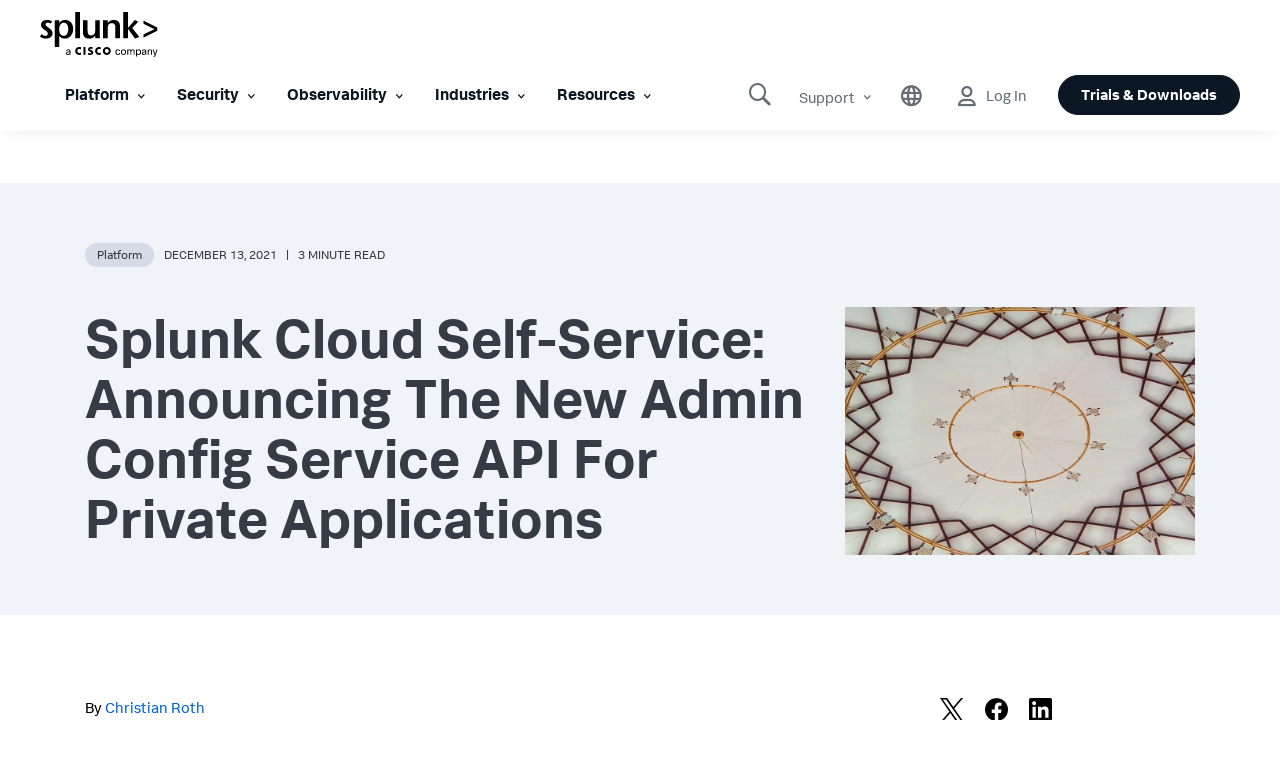

--- FILE ---
content_type: text/css;charset=utf-8
request_url: https://www.splunk.com/etc.clientlibs/splunk/core/clientlibs/clientlib-site.lc-4edc0a046f670e8b789e4a134e72e37f-lc.min.css
body_size: 68906
content:
@charset "utf-8";*,:after,:before{-webkit-box-sizing:border-box;box-sizing:border-box}html{font-family:sans-serif;line-height:1.15;-webkit-text-size-adjust:100%;-webkit-tap-highlight-color:rgba(0,0,0,0)}article,aside,figcaption,figure,footer,header,hgroup,main,nav,section{display:block}body{margin:0;font-family:-apple-system,BlinkMacSystemFont,Segoe UI,Roboto,Helvetica Neue,Arial,Noto Sans,Liberation Sans,sans-serif,Apple Color Emoji,Segoe UI Emoji,Segoe UI Symbol,Noto Color Emoji;font-size:1rem;font-weight:400;line-height:1.5;color:#212529;text-align:left;background-color:#fff}[tabindex="-1"]:focus:not(:focus-visible){outline:0!important}hr{-webkit-box-sizing:content-box;box-sizing:content-box;height:0;overflow:visible}h1,h2,h3,h4,h5,h6{margin-top:0;margin-bottom:.5rem}p{margin-top:0;margin-bottom:1rem}abbr[data-original-title],abbr[title]{text-decoration:underline;-webkit-text-decoration:underline dotted;text-decoration:underline dotted;cursor:help;border-bottom:0;-webkit-text-decoration-skip-ink:none;text-decoration-skip-ink:none}address{font-style:normal;line-height:inherit}address,dl,ol,ul{margin-bottom:1rem}dl,ol,ul{margin-top:0}ol ol,ol ul,ul ol,ul ul{margin-bottom:0}dt{font-weight:700}dd{margin-bottom:.5rem;margin-left:0}blockquote{margin:0 0 1rem}b,strong{font-weight:bolder}small{font-size:80%}sub,sup{position:relative;font-size:75%;line-height:0;vertical-align:baseline}sub{bottom:-.25em}sup{top:-.5em}a{color:#007bff;text-decoration:none;background-color:transparent}a:hover{color:rgb(0,86.1,178.5)}a:not([href]):not([class]),a:not([href]):not([class]):hover{color:inherit;text-decoration:none}code,kbd,pre,samp{font-family:SFMono-Regular,Menlo,Monaco,Consolas,Liberation Mono,Courier New,monospace;font-size:1em}pre{margin-top:0;margin-bottom:1rem;overflow:auto;-ms-overflow-style:scrollbar}figure{margin:0 0 1rem}img{border-style:none}img,svg{vertical-align:middle}svg{overflow:hidden}table{border-collapse:collapse}caption{padding-top:.75rem;padding-bottom:.75rem;color:#6c757d;text-align:left;caption-side:bottom}th{text-align:inherit;text-align:-webkit-match-parent}label{display:inline-block;margin-bottom:.5rem}button{border-radius:0}button:focus:not(:focus-visible){outline:0}button,input,optgroup,select,textarea{margin:0;font-family:inherit;font-size:inherit;line-height:inherit}button,input{overflow:visible}button,select{text-transform:none}[role=button]{cursor:pointer}select{word-wrap:normal}[type=button],[type=reset],[type=submit],button{-webkit-appearance:button}[type=button]:not(:disabled),[type=reset]:not(:disabled),[type=submit]:not(:disabled),button:not(:disabled){cursor:pointer}[type=button]::-moz-focus-inner,[type=reset]::-moz-focus-inner,[type=submit]::-moz-focus-inner,button::-moz-focus-inner{padding:0;border-style:none}input[type=checkbox],input[type=radio]{-webkit-box-sizing:border-box;box-sizing:border-box;padding:0}textarea{overflow:auto;resize:vertical}fieldset{min-width:0;padding:0;margin:0;border:0}legend{display:block;width:100%;max-width:100%;padding:0;margin-bottom:.5rem;font-size:1.5rem;line-height:inherit;color:inherit;white-space:normal}progress{vertical-align:baseline}[type=number]::-webkit-inner-spin-button,[type=number]::-webkit-outer-spin-button{height:auto}[type=search]{outline-offset:-2px;-webkit-appearance:none}[type=search]::-webkit-search-decoration{-webkit-appearance:none}::-webkit-file-upload-button{font:inherit;-webkit-appearance:button}output{display:inline-block}summary{display:list-item;cursor:pointer}template{display:none}[hidden]{display:none!important}html{-webkit-box-sizing:border-box;box-sizing:border-box;-ms-overflow-style:scrollbar}*,:after,:before{-webkit-box-sizing:inherit;box-sizing:inherit}.container,.container-fluid,.container-lg,.container-md,.container-sm,.container-xl{width:100%;padding-right:15px;padding-left:15px;margin-right:auto;margin-left:auto}@media(min-width:576px){.container,.container-sm{max-width:540px}}@media(min-width:768px){.container,.container-md,.container-sm{max-width:45pc}}@media(min-width:992px){.container,.container-lg,.container-md,.container-sm{max-width:60pc}}@media(min-width:1200px){.container,.container-lg,.container-md,.container-sm,.container-xl{max-width:855pt}}.row{display:-webkit-box;display:-ms-flexbox;display:flex;-ms-flex-wrap:wrap;flex-wrap:wrap;margin-right:-15px;margin-left:-15px}.no-gutters{margin-right:0;margin-left:0}.no-gutters>.col,.no-gutters>[class*=col-]{padding-right:0;padding-left:0}.col,.col-1,.col-2,.col-3,.col-4,.col-5,.col-6,.col-7,.col-8,.col-9,.col-10,.col-11,.col-12,.col-auto,.col-lg,.col-lg-1,.col-lg-2,.col-lg-3,.col-lg-4,.col-lg-5,.col-lg-6,.col-lg-7,.col-lg-8,.col-lg-9,.col-lg-10,.col-lg-11,.col-lg-12,.col-lg-auto,.col-md,.col-md-1,.col-md-2,.col-md-3,.col-md-4,.col-md-5,.col-md-6,.col-md-7,.col-md-8,.col-md-9,.col-md-10,.col-md-11,.col-md-12,.col-md-auto,.col-sm,.col-sm-1,.col-sm-2,.col-sm-3,.col-sm-4,.col-sm-5,.col-sm-6,.col-sm-7,.col-sm-8,.col-sm-9,.col-sm-10,.col-sm-11,.col-sm-12,.col-sm-auto,.col-xl,.col-xl-1,.col-xl-2,.col-xl-3,.col-xl-4,.col-xl-5,.col-xl-6,.col-xl-7,.col-xl-8,.col-xl-9,.col-xl-10,.col-xl-11,.col-xl-12,.col-xl-auto{position:relative;width:100%;padding-right:15px;padding-left:15px}.col{-ms-flex-preferred-size:0;flex-basis:0;-webkit-box-flex:1;-ms-flex-positive:1;flex-grow:1;max-width:100%}.row-cols-1>*{-webkit-box-flex:0;-ms-flex:0 0 100%;flex:0 0 100%;max-width:100%}.row-cols-2>*{-webkit-box-flex:0;-ms-flex:0 0 50%;flex:0 0 50%;max-width:50%}.row-cols-3>*{-webkit-box-flex:0;-ms-flex:0 0 33.3333333333%;flex:0 0 33.3333333333%;max-width:33.3333333333%}.row-cols-4>*{-webkit-box-flex:0;-ms-flex:0 0 25%;flex:0 0 25%;max-width:25%}.row-cols-5>*{-webkit-box-flex:0;-ms-flex:0 0 20%;flex:0 0 20%;max-width:20%}.row-cols-6>*{-webkit-box-flex:0;-ms-flex:0 0 16.6666666667%;flex:0 0 16.6666666667%;max-width:16.6666666667%}.col-auto{-ms-flex:0 0 auto;flex:0 0 auto;width:auto;max-width:100%}.col-1,.col-auto{-webkit-box-flex:0}.col-1{-ms-flex:0 0 8.33333333%;flex:0 0 8.33333333%;max-width:8.33333333%}.col-2{-ms-flex:0 0 16.66666667%;flex:0 0 16.66666667%;max-width:16.66666667%}.col-2,.col-3{-webkit-box-flex:0}.col-3{-ms-flex:0 0 25%;flex:0 0 25%;max-width:25%}.col-4{-ms-flex:0 0 33.33333333%;flex:0 0 33.33333333%;max-width:33.33333333%}.col-4,.col-5{-webkit-box-flex:0}.col-5{-ms-flex:0 0 41.66666667%;flex:0 0 41.66666667%;max-width:41.66666667%}.col-6{-ms-flex:0 0 50%;flex:0 0 50%;max-width:50%}.col-6,.col-7{-webkit-box-flex:0}.col-7{-ms-flex:0 0 58.33333333%;flex:0 0 58.33333333%;max-width:58.33333333%}.col-8{-ms-flex:0 0 66.66666667%;flex:0 0 66.66666667%;max-width:66.66666667%}.col-8,.col-9{-webkit-box-flex:0}.col-9{-ms-flex:0 0 75%;flex:0 0 75%;max-width:75%}.col-10{-ms-flex:0 0 83.33333333%;flex:0 0 83.33333333%;max-width:83.33333333%}.col-10,.col-11{-webkit-box-flex:0}.col-11{-ms-flex:0 0 91.66666667%;flex:0 0 91.66666667%;max-width:91.66666667%}.col-12{-webkit-box-flex:0;-ms-flex:0 0 100%;flex:0 0 100%;max-width:100%}.order-first{-webkit-box-ordinal-group:0;-ms-flex-order:-1;order:-1}.order-last{-webkit-box-ordinal-group:14;-ms-flex-order:13;order:13}.order-0{-webkit-box-ordinal-group:1;-ms-flex-order:0;order:0}.order-1{-webkit-box-ordinal-group:2;-ms-flex-order:1;order:1}.order-2{-webkit-box-ordinal-group:3;-ms-flex-order:2;order:2}.order-3{-webkit-box-ordinal-group:4;-ms-flex-order:3;order:3}.order-4{-webkit-box-ordinal-group:5;-ms-flex-order:4;order:4}.order-5{-webkit-box-ordinal-group:6;-ms-flex-order:5;order:5}.order-6{-webkit-box-ordinal-group:7;-ms-flex-order:6;order:6}.order-7{-webkit-box-ordinal-group:8;-ms-flex-order:7;order:7}.order-8{-webkit-box-ordinal-group:9;-ms-flex-order:8;order:8}.order-9{-webkit-box-ordinal-group:10;-ms-flex-order:9;order:9}.order-10{-webkit-box-ordinal-group:11;-ms-flex-order:10;order:10}.order-11{-webkit-box-ordinal-group:12;-ms-flex-order:11;order:11}.order-12{-webkit-box-ordinal-group:13;-ms-flex-order:12;order:12}.offset-1{margin-left:8.33333333%}.offset-2{margin-left:16.66666667%}.offset-3{margin-left:25%}.offset-4{margin-left:33.33333333%}.offset-5{margin-left:41.66666667%}.offset-6{margin-left:50%}.offset-7{margin-left:58.33333333%}.offset-8{margin-left:66.66666667%}.offset-9{margin-left:75%}.offset-10{margin-left:83.33333333%}.offset-11{margin-left:91.66666667%}@media(min-width:576px){.col-sm{-ms-flex-preferred-size:0;flex-basis:0;-webkit-box-flex:1;-ms-flex-positive:1;flex-grow:1;max-width:100%}.row-cols-sm-1>*{-webkit-box-flex:0;-ms-flex:0 0 100%;flex:0 0 100%;max-width:100%}.row-cols-sm-2>*{-webkit-box-flex:0;-ms-flex:0 0 50%;flex:0 0 50%;max-width:50%}.row-cols-sm-3>*{-webkit-box-flex:0;-ms-flex:0 0 33.3333333333%;flex:0 0 33.3333333333%;max-width:33.3333333333%}.row-cols-sm-4>*{-webkit-box-flex:0;-ms-flex:0 0 25%;flex:0 0 25%;max-width:25%}.row-cols-sm-5>*{-webkit-box-flex:0;-ms-flex:0 0 20%;flex:0 0 20%;max-width:20%}.row-cols-sm-6>*{-webkit-box-flex:0;-ms-flex:0 0 16.6666666667%;flex:0 0 16.6666666667%;max-width:16.6666666667%}.col-sm-auto{-webkit-box-flex:0;-ms-flex:0 0 auto;flex:0 0 auto;width:auto;max-width:100%}.col-sm-1{-webkit-box-flex:0;-ms-flex:0 0 8.33333333%;flex:0 0 8.33333333%;max-width:8.33333333%}.col-sm-2{-webkit-box-flex:0;-ms-flex:0 0 16.66666667%;flex:0 0 16.66666667%;max-width:16.66666667%}.col-sm-3{-webkit-box-flex:0;-ms-flex:0 0 25%;flex:0 0 25%;max-width:25%}.col-sm-4{-webkit-box-flex:0;-ms-flex:0 0 33.33333333%;flex:0 0 33.33333333%;max-width:33.33333333%}.col-sm-5{-webkit-box-flex:0;-ms-flex:0 0 41.66666667%;flex:0 0 41.66666667%;max-width:41.66666667%}.col-sm-6{-webkit-box-flex:0;-ms-flex:0 0 50%;flex:0 0 50%;max-width:50%}.col-sm-7{-webkit-box-flex:0;-ms-flex:0 0 58.33333333%;flex:0 0 58.33333333%;max-width:58.33333333%}.col-sm-8{-webkit-box-flex:0;-ms-flex:0 0 66.66666667%;flex:0 0 66.66666667%;max-width:66.66666667%}.col-sm-9{-webkit-box-flex:0;-ms-flex:0 0 75%;flex:0 0 75%;max-width:75%}.col-sm-10{-webkit-box-flex:0;-ms-flex:0 0 83.33333333%;flex:0 0 83.33333333%;max-width:83.33333333%}.col-sm-11{-webkit-box-flex:0;-ms-flex:0 0 91.66666667%;flex:0 0 91.66666667%;max-width:91.66666667%}.col-sm-12{-webkit-box-flex:0;-ms-flex:0 0 100%;flex:0 0 100%;max-width:100%}.order-sm-first{-webkit-box-ordinal-group:0;-ms-flex-order:-1;order:-1}.order-sm-last{-webkit-box-ordinal-group:14;-ms-flex-order:13;order:13}.order-sm-0{-webkit-box-ordinal-group:1;-ms-flex-order:0;order:0}.order-sm-1{-webkit-box-ordinal-group:2;-ms-flex-order:1;order:1}.order-sm-2{-webkit-box-ordinal-group:3;-ms-flex-order:2;order:2}.order-sm-3{-webkit-box-ordinal-group:4;-ms-flex-order:3;order:3}.order-sm-4{-webkit-box-ordinal-group:5;-ms-flex-order:4;order:4}.order-sm-5{-webkit-box-ordinal-group:6;-ms-flex-order:5;order:5}.order-sm-6{-webkit-box-ordinal-group:7;-ms-flex-order:6;order:6}.order-sm-7{-webkit-box-ordinal-group:8;-ms-flex-order:7;order:7}.order-sm-8{-webkit-box-ordinal-group:9;-ms-flex-order:8;order:8}.order-sm-9{-webkit-box-ordinal-group:10;-ms-flex-order:9;order:9}.order-sm-10{-webkit-box-ordinal-group:11;-ms-flex-order:10;order:10}.order-sm-11{-webkit-box-ordinal-group:12;-ms-flex-order:11;order:11}.order-sm-12{-webkit-box-ordinal-group:13;-ms-flex-order:12;order:12}.offset-sm-0{margin-left:0}.offset-sm-1{margin-left:8.33333333%}.offset-sm-2{margin-left:16.66666667%}.offset-sm-3{margin-left:25%}.offset-sm-4{margin-left:33.33333333%}.offset-sm-5{margin-left:41.66666667%}.offset-sm-6{margin-left:50%}.offset-sm-7{margin-left:58.33333333%}.offset-sm-8{margin-left:66.66666667%}.offset-sm-9{margin-left:75%}.offset-sm-10{margin-left:83.33333333%}.offset-sm-11{margin-left:91.66666667%}}@media(min-width:768px){.col-md{-ms-flex-preferred-size:0;flex-basis:0;-webkit-box-flex:1;-ms-flex-positive:1;flex-grow:1;max-width:100%}.row-cols-md-1>*{-webkit-box-flex:0;-ms-flex:0 0 100%;flex:0 0 100%;max-width:100%}.row-cols-md-2>*{-webkit-box-flex:0;-ms-flex:0 0 50%;flex:0 0 50%;max-width:50%}.row-cols-md-3>*{-webkit-box-flex:0;-ms-flex:0 0 33.3333333333%;flex:0 0 33.3333333333%;max-width:33.3333333333%}.row-cols-md-4>*{-webkit-box-flex:0;-ms-flex:0 0 25%;flex:0 0 25%;max-width:25%}.row-cols-md-5>*{-webkit-box-flex:0;-ms-flex:0 0 20%;flex:0 0 20%;max-width:20%}.row-cols-md-6>*{-webkit-box-flex:0;-ms-flex:0 0 16.6666666667%;flex:0 0 16.6666666667%;max-width:16.6666666667%}.col-md-auto{-webkit-box-flex:0;-ms-flex:0 0 auto;flex:0 0 auto;width:auto;max-width:100%}.col-md-1{-webkit-box-flex:0;-ms-flex:0 0 8.33333333%;flex:0 0 8.33333333%;max-width:8.33333333%}.col-md-2{-webkit-box-flex:0;-ms-flex:0 0 16.66666667%;flex:0 0 16.66666667%;max-width:16.66666667%}.col-md-3{-webkit-box-flex:0;-ms-flex:0 0 25%;flex:0 0 25%;max-width:25%}.col-md-4{-webkit-box-flex:0;-ms-flex:0 0 33.33333333%;flex:0 0 33.33333333%;max-width:33.33333333%}.col-md-5{-webkit-box-flex:0;-ms-flex:0 0 41.66666667%;flex:0 0 41.66666667%;max-width:41.66666667%}.col-md-6{-webkit-box-flex:0;-ms-flex:0 0 50%;flex:0 0 50%;max-width:50%}.col-md-7{-webkit-box-flex:0;-ms-flex:0 0 58.33333333%;flex:0 0 58.33333333%;max-width:58.33333333%}.col-md-8{-webkit-box-flex:0;-ms-flex:0 0 66.66666667%;flex:0 0 66.66666667%;max-width:66.66666667%}.col-md-9{-webkit-box-flex:0;-ms-flex:0 0 75%;flex:0 0 75%;max-width:75%}.col-md-10{-webkit-box-flex:0;-ms-flex:0 0 83.33333333%;flex:0 0 83.33333333%;max-width:83.33333333%}.col-md-11{-webkit-box-flex:0;-ms-flex:0 0 91.66666667%;flex:0 0 91.66666667%;max-width:91.66666667%}.col-md-12{-webkit-box-flex:0;-ms-flex:0 0 100%;flex:0 0 100%;max-width:100%}.order-md-first{-webkit-box-ordinal-group:0;-ms-flex-order:-1;order:-1}.order-md-last{-webkit-box-ordinal-group:14;-ms-flex-order:13;order:13}.order-md-0{-webkit-box-ordinal-group:1;-ms-flex-order:0;order:0}.order-md-1{-webkit-box-ordinal-group:2;-ms-flex-order:1;order:1}.order-md-2{-webkit-box-ordinal-group:3;-ms-flex-order:2;order:2}.order-md-3{-webkit-box-ordinal-group:4;-ms-flex-order:3;order:3}.order-md-4{-webkit-box-ordinal-group:5;-ms-flex-order:4;order:4}.order-md-5{-webkit-box-ordinal-group:6;-ms-flex-order:5;order:5}.order-md-6{-webkit-box-ordinal-group:7;-ms-flex-order:6;order:6}.order-md-7{-webkit-box-ordinal-group:8;-ms-flex-order:7;order:7}.order-md-8{-webkit-box-ordinal-group:9;-ms-flex-order:8;order:8}.order-md-9{-webkit-box-ordinal-group:10;-ms-flex-order:9;order:9}.order-md-10{-webkit-box-ordinal-group:11;-ms-flex-order:10;order:10}.order-md-11{-webkit-box-ordinal-group:12;-ms-flex-order:11;order:11}.order-md-12{-webkit-box-ordinal-group:13;-ms-flex-order:12;order:12}.offset-md-0{margin-left:0}.offset-md-1{margin-left:8.33333333%}.offset-md-2{margin-left:16.66666667%}.offset-md-3{margin-left:25%}.offset-md-4{margin-left:33.33333333%}.offset-md-5{margin-left:41.66666667%}.offset-md-6{margin-left:50%}.offset-md-7{margin-left:58.33333333%}.offset-md-8{margin-left:66.66666667%}.offset-md-9{margin-left:75%}.offset-md-10{margin-left:83.33333333%}.offset-md-11{margin-left:91.66666667%}}@media(min-width:992px){.col-lg{-ms-flex-preferred-size:0;flex-basis:0;-webkit-box-flex:1;-ms-flex-positive:1;flex-grow:1;max-width:100%}.row-cols-lg-1>*{-webkit-box-flex:0;-ms-flex:0 0 100%;flex:0 0 100%;max-width:100%}.row-cols-lg-2>*{-webkit-box-flex:0;-ms-flex:0 0 50%;flex:0 0 50%;max-width:50%}.row-cols-lg-3>*{-webkit-box-flex:0;-ms-flex:0 0 33.3333333333%;flex:0 0 33.3333333333%;max-width:33.3333333333%}.row-cols-lg-4>*{-webkit-box-flex:0;-ms-flex:0 0 25%;flex:0 0 25%;max-width:25%}.row-cols-lg-5>*{-webkit-box-flex:0;-ms-flex:0 0 20%;flex:0 0 20%;max-width:20%}.row-cols-lg-6>*{-webkit-box-flex:0;-ms-flex:0 0 16.6666666667%;flex:0 0 16.6666666667%;max-width:16.6666666667%}.col-lg-auto{-webkit-box-flex:0;-ms-flex:0 0 auto;flex:0 0 auto;width:auto;max-width:100%}.col-lg-1{-webkit-box-flex:0;-ms-flex:0 0 8.33333333%;flex:0 0 8.33333333%;max-width:8.33333333%}.col-lg-2{-webkit-box-flex:0;-ms-flex:0 0 16.66666667%;flex:0 0 16.66666667%;max-width:16.66666667%}.col-lg-3{-webkit-box-flex:0;-ms-flex:0 0 25%;flex:0 0 25%;max-width:25%}.col-lg-4{-webkit-box-flex:0;-ms-flex:0 0 33.33333333%;flex:0 0 33.33333333%;max-width:33.33333333%}.col-lg-5{-webkit-box-flex:0;-ms-flex:0 0 41.66666667%;flex:0 0 41.66666667%;max-width:41.66666667%}.col-lg-6{-webkit-box-flex:0;-ms-flex:0 0 50%;flex:0 0 50%;max-width:50%}.col-lg-7{-webkit-box-flex:0;-ms-flex:0 0 58.33333333%;flex:0 0 58.33333333%;max-width:58.33333333%}.col-lg-8{-webkit-box-flex:0;-ms-flex:0 0 66.66666667%;flex:0 0 66.66666667%;max-width:66.66666667%}.col-lg-9{-webkit-box-flex:0;-ms-flex:0 0 75%;flex:0 0 75%;max-width:75%}.col-lg-10{-webkit-box-flex:0;-ms-flex:0 0 83.33333333%;flex:0 0 83.33333333%;max-width:83.33333333%}.col-lg-11{-webkit-box-flex:0;-ms-flex:0 0 91.66666667%;flex:0 0 91.66666667%;max-width:91.66666667%}.col-lg-12{-webkit-box-flex:0;-ms-flex:0 0 100%;flex:0 0 100%;max-width:100%}.order-lg-first{-webkit-box-ordinal-group:0;-ms-flex-order:-1;order:-1}.order-lg-last{-webkit-box-ordinal-group:14;-ms-flex-order:13;order:13}.order-lg-0{-webkit-box-ordinal-group:1;-ms-flex-order:0;order:0}.order-lg-1{-webkit-box-ordinal-group:2;-ms-flex-order:1;order:1}.order-lg-2{-webkit-box-ordinal-group:3;-ms-flex-order:2;order:2}.order-lg-3{-webkit-box-ordinal-group:4;-ms-flex-order:3;order:3}.order-lg-4{-webkit-box-ordinal-group:5;-ms-flex-order:4;order:4}.order-lg-5{-webkit-box-ordinal-group:6;-ms-flex-order:5;order:5}.order-lg-6{-webkit-box-ordinal-group:7;-ms-flex-order:6;order:6}.order-lg-7{-webkit-box-ordinal-group:8;-ms-flex-order:7;order:7}.order-lg-8{-webkit-box-ordinal-group:9;-ms-flex-order:8;order:8}.order-lg-9{-webkit-box-ordinal-group:10;-ms-flex-order:9;order:9}.order-lg-10{-webkit-box-ordinal-group:11;-ms-flex-order:10;order:10}.order-lg-11{-webkit-box-ordinal-group:12;-ms-flex-order:11;order:11}.order-lg-12{-webkit-box-ordinal-group:13;-ms-flex-order:12;order:12}.offset-lg-0{margin-left:0}.offset-lg-1{margin-left:8.33333333%}.offset-lg-2{margin-left:16.66666667%}.offset-lg-3{margin-left:25%}.offset-lg-4{margin-left:33.33333333%}.offset-lg-5{margin-left:41.66666667%}.offset-lg-6{margin-left:50%}.offset-lg-7{margin-left:58.33333333%}.offset-lg-8{margin-left:66.66666667%}.offset-lg-9{margin-left:75%}.offset-lg-10{margin-left:83.33333333%}.offset-lg-11{margin-left:91.66666667%}}@media(min-width:1200px){.col-xl{-ms-flex-preferred-size:0;flex-basis:0;-webkit-box-flex:1;-ms-flex-positive:1;flex-grow:1;max-width:100%}.row-cols-xl-1>*{-webkit-box-flex:0;-ms-flex:0 0 100%;flex:0 0 100%;max-width:100%}.row-cols-xl-2>*{-webkit-box-flex:0;-ms-flex:0 0 50%;flex:0 0 50%;max-width:50%}.row-cols-xl-3>*{-webkit-box-flex:0;-ms-flex:0 0 33.3333333333%;flex:0 0 33.3333333333%;max-width:33.3333333333%}.row-cols-xl-4>*{-webkit-box-flex:0;-ms-flex:0 0 25%;flex:0 0 25%;max-width:25%}.row-cols-xl-5>*{-webkit-box-flex:0;-ms-flex:0 0 20%;flex:0 0 20%;max-width:20%}.row-cols-xl-6>*{-webkit-box-flex:0;-ms-flex:0 0 16.6666666667%;flex:0 0 16.6666666667%;max-width:16.6666666667%}.col-xl-auto{-webkit-box-flex:0;-ms-flex:0 0 auto;flex:0 0 auto;width:auto;max-width:100%}.col-xl-1{-webkit-box-flex:0;-ms-flex:0 0 8.33333333%;flex:0 0 8.33333333%;max-width:8.33333333%}.col-xl-2{-webkit-box-flex:0;-ms-flex:0 0 16.66666667%;flex:0 0 16.66666667%;max-width:16.66666667%}.col-xl-3{-webkit-box-flex:0;-ms-flex:0 0 25%;flex:0 0 25%;max-width:25%}.col-xl-4{-webkit-box-flex:0;-ms-flex:0 0 33.33333333%;flex:0 0 33.33333333%;max-width:33.33333333%}.col-xl-5{-webkit-box-flex:0;-ms-flex:0 0 41.66666667%;flex:0 0 41.66666667%;max-width:41.66666667%}.col-xl-6{-webkit-box-flex:0;-ms-flex:0 0 50%;flex:0 0 50%;max-width:50%}.col-xl-7{-webkit-box-flex:0;-ms-flex:0 0 58.33333333%;flex:0 0 58.33333333%;max-width:58.33333333%}.col-xl-8{-webkit-box-flex:0;-ms-flex:0 0 66.66666667%;flex:0 0 66.66666667%;max-width:66.66666667%}.col-xl-9{-webkit-box-flex:0;-ms-flex:0 0 75%;flex:0 0 75%;max-width:75%}.col-xl-10{-webkit-box-flex:0;-ms-flex:0 0 83.33333333%;flex:0 0 83.33333333%;max-width:83.33333333%}.col-xl-11{-webkit-box-flex:0;-ms-flex:0 0 91.66666667%;flex:0 0 91.66666667%;max-width:91.66666667%}.col-xl-12{-webkit-box-flex:0;-ms-flex:0 0 100%;flex:0 0 100%;max-width:100%}.order-xl-first{-webkit-box-ordinal-group:0;-ms-flex-order:-1;order:-1}.order-xl-last{-webkit-box-ordinal-group:14;-ms-flex-order:13;order:13}.order-xl-0{-webkit-box-ordinal-group:1;-ms-flex-order:0;order:0}.order-xl-1{-webkit-box-ordinal-group:2;-ms-flex-order:1;order:1}.order-xl-2{-webkit-box-ordinal-group:3;-ms-flex-order:2;order:2}.order-xl-3{-webkit-box-ordinal-group:4;-ms-flex-order:3;order:3}.order-xl-4{-webkit-box-ordinal-group:5;-ms-flex-order:4;order:4}.order-xl-5{-webkit-box-ordinal-group:6;-ms-flex-order:5;order:5}.order-xl-6{-webkit-box-ordinal-group:7;-ms-flex-order:6;order:6}.order-xl-7{-webkit-box-ordinal-group:8;-ms-flex-order:7;order:7}.order-xl-8{-webkit-box-ordinal-group:9;-ms-flex-order:8;order:8}.order-xl-9{-webkit-box-ordinal-group:10;-ms-flex-order:9;order:9}.order-xl-10{-webkit-box-ordinal-group:11;-ms-flex-order:10;order:10}.order-xl-11{-webkit-box-ordinal-group:12;-ms-flex-order:11;order:11}.order-xl-12{-webkit-box-ordinal-group:13;-ms-flex-order:12;order:12}.offset-xl-0{margin-left:0}.offset-xl-1{margin-left:8.33333333%}.offset-xl-2{margin-left:16.66666667%}.offset-xl-3{margin-left:25%}.offset-xl-4{margin-left:33.33333333%}.offset-xl-5{margin-left:41.66666667%}.offset-xl-6{margin-left:50%}.offset-xl-7{margin-left:58.33333333%}.offset-xl-8{margin-left:66.66666667%}.offset-xl-9{margin-left:75%}.offset-xl-10{margin-left:83.33333333%}.offset-xl-11{margin-left:91.66666667%}}.d-none{display:none!important}.d-inline{display:inline!important}.d-inline-block{display:inline-block!important}.d-block{display:block!important}.d-table{display:table!important}.d-table-row{display:table-row!important}.d-table-cell{display:table-cell!important}.d-flex{display:-webkit-box!important;display:-ms-flexbox!important;display:flex!important}.d-inline-flex{display:-webkit-inline-box!important;display:-ms-inline-flexbox!important;display:inline-flex!important}@media(min-width:576px){.d-sm-none{display:none!important}.d-sm-inline{display:inline!important}.d-sm-inline-block{display:inline-block!important}.d-sm-block{display:block!important}.d-sm-table{display:table!important}.d-sm-table-row{display:table-row!important}.d-sm-table-cell{display:table-cell!important}.d-sm-flex{display:-webkit-box!important;display:-ms-flexbox!important;display:flex!important}.d-sm-inline-flex{display:-webkit-inline-box!important;display:-ms-inline-flexbox!important;display:inline-flex!important}}@media(min-width:768px){.d-md-none{display:none!important}.d-md-inline{display:inline!important}.d-md-inline-block{display:inline-block!important}.d-md-block{display:block!important}.d-md-table{display:table!important}.d-md-table-row{display:table-row!important}.d-md-table-cell{display:table-cell!important}.d-md-flex{display:-webkit-box!important;display:-ms-flexbox!important;display:flex!important}.d-md-inline-flex{display:-webkit-inline-box!important;display:-ms-inline-flexbox!important;display:inline-flex!important}}@media(min-width:992px){.d-lg-none{display:none!important}.d-lg-inline{display:inline!important}.d-lg-inline-block{display:inline-block!important}.d-lg-block{display:block!important}.d-lg-table{display:table!important}.d-lg-table-row{display:table-row!important}.d-lg-table-cell{display:table-cell!important}.d-lg-flex{display:-webkit-box!important;display:-ms-flexbox!important;display:flex!important}.d-lg-inline-flex{display:-webkit-inline-box!important;display:-ms-inline-flexbox!important;display:inline-flex!important}}@media(min-width:1200px){.d-xl-none{display:none!important}.d-xl-inline{display:inline!important}.d-xl-inline-block{display:inline-block!important}.d-xl-block{display:block!important}.d-xl-table{display:table!important}.d-xl-table-row{display:table-row!important}.d-xl-table-cell{display:table-cell!important}.d-xl-flex{display:-webkit-box!important;display:-ms-flexbox!important;display:flex!important}.d-xl-inline-flex{display:-webkit-inline-box!important;display:-ms-inline-flexbox!important;display:inline-flex!important}}@media print{.d-print-none{display:none!important}.d-print-inline{display:inline!important}.d-print-inline-block{display:inline-block!important}.d-print-block{display:block!important}.d-print-table{display:table!important}.d-print-table-row{display:table-row!important}.d-print-table-cell{display:table-cell!important}.d-print-flex{display:-webkit-box!important;display:-ms-flexbox!important;display:flex!important}.d-print-inline-flex{display:-webkit-inline-box!important;display:-ms-inline-flexbox!important;display:inline-flex!important}}.flex-row{-webkit-box-orient:horizontal!important;-ms-flex-direction:row!important;flex-direction:row!important}.flex-column,.flex-row{-webkit-box-direction:normal!important}.flex-column{-webkit-box-orient:vertical!important;-ms-flex-direction:column!important;flex-direction:column!important}.flex-row-reverse{-webkit-box-orient:horizontal!important;-ms-flex-direction:row-reverse!important;flex-direction:row-reverse!important}.flex-column-reverse,.flex-row-reverse{-webkit-box-direction:reverse!important}.flex-column-reverse{-webkit-box-orient:vertical!important;-ms-flex-direction:column-reverse!important;flex-direction:column-reverse!important}.flex-wrap{-ms-flex-wrap:wrap!important;flex-wrap:wrap!important}.flex-nowrap{-ms-flex-wrap:nowrap!important;flex-wrap:nowrap!important}.flex-wrap-reverse{-ms-flex-wrap:wrap-reverse!important;flex-wrap:wrap-reverse!important}.flex-fill{-webkit-box-flex:1!important;-ms-flex:1 1 auto!important;flex:1 1 auto!important}.flex-grow-0{-webkit-box-flex:0!important;-ms-flex-positive:0!important;flex-grow:0!important}.flex-grow-1{-webkit-box-flex:1!important;-ms-flex-positive:1!important;flex-grow:1!important}.flex-shrink-0{-ms-flex-negative:0!important;flex-shrink:0!important}.flex-shrink-1{-ms-flex-negative:1!important;flex-shrink:1!important}.justify-content-start{-webkit-box-pack:start!important;-ms-flex-pack:start!important;justify-content:flex-start!important}.justify-content-end{-webkit-box-pack:end!important;-ms-flex-pack:end!important;justify-content:flex-end!important}.justify-content-center{-webkit-box-pack:center!important;-ms-flex-pack:center!important;justify-content:center!important}.justify-content-between{-webkit-box-pack:justify!important;-ms-flex-pack:justify!important;justify-content:space-between!important}.justify-content-around{-ms-flex-pack:distribute!important;justify-content:space-around!important}.align-items-start{-webkit-box-align:start!important;-ms-flex-align:start!important;align-items:flex-start!important}.align-items-end{-webkit-box-align:end!important;-ms-flex-align:end!important;align-items:flex-end!important}.align-items-center{-webkit-box-align:center!important;-ms-flex-align:center!important;align-items:center!important}.align-items-baseline{-webkit-box-align:baseline!important;-ms-flex-align:baseline!important;align-items:baseline!important}.align-items-stretch{-webkit-box-align:stretch!important;-ms-flex-align:stretch!important;align-items:stretch!important}.align-content-start{-ms-flex-line-pack:start!important;align-content:flex-start!important}.align-content-end{-ms-flex-line-pack:end!important;align-content:flex-end!important}.align-content-center{-ms-flex-line-pack:center!important;align-content:center!important}.align-content-between{-ms-flex-line-pack:justify!important;align-content:space-between!important}.align-content-around{-ms-flex-line-pack:distribute!important;align-content:space-around!important}.align-content-stretch{-ms-flex-line-pack:stretch!important;align-content:stretch!important}.align-self-auto{-ms-flex-item-align:auto!important;align-self:auto!important}.align-self-start{-ms-flex-item-align:start!important;align-self:flex-start!important}.align-self-end{-ms-flex-item-align:end!important;align-self:flex-end!important}.align-self-center{-ms-flex-item-align:center!important;align-self:center!important}.align-self-baseline{-ms-flex-item-align:baseline!important;align-self:baseline!important}.align-self-stretch{-ms-flex-item-align:stretch!important;align-self:stretch!important}@media(min-width:576px){.flex-sm-row{-webkit-box-orient:horizontal!important;-ms-flex-direction:row!important;flex-direction:row!important}.flex-sm-column,.flex-sm-row{-webkit-box-direction:normal!important}.flex-sm-column{-webkit-box-orient:vertical!important;-ms-flex-direction:column!important;flex-direction:column!important}.flex-sm-row-reverse{-webkit-box-orient:horizontal!important;-webkit-box-direction:reverse!important;-ms-flex-direction:row-reverse!important;flex-direction:row-reverse!important}.flex-sm-column-reverse{-webkit-box-orient:vertical!important;-webkit-box-direction:reverse!important;-ms-flex-direction:column-reverse!important;flex-direction:column-reverse!important}.flex-sm-wrap{-ms-flex-wrap:wrap!important;flex-wrap:wrap!important}.flex-sm-nowrap{-ms-flex-wrap:nowrap!important;flex-wrap:nowrap!important}.flex-sm-wrap-reverse{-ms-flex-wrap:wrap-reverse!important;flex-wrap:wrap-reverse!important}.flex-sm-fill{-webkit-box-flex:1!important;-ms-flex:1 1 auto!important;flex:1 1 auto!important}.flex-sm-grow-0{-webkit-box-flex:0!important;-ms-flex-positive:0!important;flex-grow:0!important}.flex-sm-grow-1{-webkit-box-flex:1!important;-ms-flex-positive:1!important;flex-grow:1!important}.flex-sm-shrink-0{-ms-flex-negative:0!important;flex-shrink:0!important}.flex-sm-shrink-1{-ms-flex-negative:1!important;flex-shrink:1!important}.justify-content-sm-start{-webkit-box-pack:start!important;-ms-flex-pack:start!important;justify-content:flex-start!important}.justify-content-sm-end{-webkit-box-pack:end!important;-ms-flex-pack:end!important;justify-content:flex-end!important}.justify-content-sm-center{-webkit-box-pack:center!important;-ms-flex-pack:center!important;justify-content:center!important}.justify-content-sm-between{-webkit-box-pack:justify!important;-ms-flex-pack:justify!important;justify-content:space-between!important}.justify-content-sm-around{-ms-flex-pack:distribute!important;justify-content:space-around!important}.align-items-sm-start{-webkit-box-align:start!important;-ms-flex-align:start!important;align-items:flex-start!important}.align-items-sm-end{-webkit-box-align:end!important;-ms-flex-align:end!important;align-items:flex-end!important}.align-items-sm-center{-webkit-box-align:center!important;-ms-flex-align:center!important;align-items:center!important}.align-items-sm-baseline{-webkit-box-align:baseline!important;-ms-flex-align:baseline!important;align-items:baseline!important}.align-items-sm-stretch{-webkit-box-align:stretch!important;-ms-flex-align:stretch!important;align-items:stretch!important}.align-content-sm-start{-ms-flex-line-pack:start!important;align-content:flex-start!important}.align-content-sm-end{-ms-flex-line-pack:end!important;align-content:flex-end!important}.align-content-sm-center{-ms-flex-line-pack:center!important;align-content:center!important}.align-content-sm-between{-ms-flex-line-pack:justify!important;align-content:space-between!important}.align-content-sm-around{-ms-flex-line-pack:distribute!important;align-content:space-around!important}.align-content-sm-stretch{-ms-flex-line-pack:stretch!important;align-content:stretch!important}.align-self-sm-auto{-ms-flex-item-align:auto!important;align-self:auto!important}.align-self-sm-start{-ms-flex-item-align:start!important;align-self:flex-start!important}.align-self-sm-end{-ms-flex-item-align:end!important;align-self:flex-end!important}.align-self-sm-center{-ms-flex-item-align:center!important;align-self:center!important}.align-self-sm-baseline{-ms-flex-item-align:baseline!important;align-self:baseline!important}.align-self-sm-stretch{-ms-flex-item-align:stretch!important;align-self:stretch!important}}@media(min-width:768px){.flex-md-row{-webkit-box-orient:horizontal!important;-ms-flex-direction:row!important;flex-direction:row!important}.flex-md-column,.flex-md-row{-webkit-box-direction:normal!important}.flex-md-column{-webkit-box-orient:vertical!important;-ms-flex-direction:column!important;flex-direction:column!important}.flex-md-row-reverse{-webkit-box-orient:horizontal!important;-webkit-box-direction:reverse!important;-ms-flex-direction:row-reverse!important;flex-direction:row-reverse!important}.flex-md-column-reverse{-webkit-box-orient:vertical!important;-webkit-box-direction:reverse!important;-ms-flex-direction:column-reverse!important;flex-direction:column-reverse!important}.flex-md-wrap{-ms-flex-wrap:wrap!important;flex-wrap:wrap!important}.flex-md-nowrap{-ms-flex-wrap:nowrap!important;flex-wrap:nowrap!important}.flex-md-wrap-reverse{-ms-flex-wrap:wrap-reverse!important;flex-wrap:wrap-reverse!important}.flex-md-fill{-webkit-box-flex:1!important;-ms-flex:1 1 auto!important;flex:1 1 auto!important}.flex-md-grow-0{-webkit-box-flex:0!important;-ms-flex-positive:0!important;flex-grow:0!important}.flex-md-grow-1{-webkit-box-flex:1!important;-ms-flex-positive:1!important;flex-grow:1!important}.flex-md-shrink-0{-ms-flex-negative:0!important;flex-shrink:0!important}.flex-md-shrink-1{-ms-flex-negative:1!important;flex-shrink:1!important}.justify-content-md-start{-webkit-box-pack:start!important;-ms-flex-pack:start!important;justify-content:flex-start!important}.justify-content-md-end{-webkit-box-pack:end!important;-ms-flex-pack:end!important;justify-content:flex-end!important}.justify-content-md-center{-webkit-box-pack:center!important;-ms-flex-pack:center!important;justify-content:center!important}.justify-content-md-between{-webkit-box-pack:justify!important;-ms-flex-pack:justify!important;justify-content:space-between!important}.justify-content-md-around{-ms-flex-pack:distribute!important;justify-content:space-around!important}.align-items-md-start{-webkit-box-align:start!important;-ms-flex-align:start!important;align-items:flex-start!important}.align-items-md-end{-webkit-box-align:end!important;-ms-flex-align:end!important;align-items:flex-end!important}.align-items-md-center{-webkit-box-align:center!important;-ms-flex-align:center!important;align-items:center!important}.align-items-md-baseline{-webkit-box-align:baseline!important;-ms-flex-align:baseline!important;align-items:baseline!important}.align-items-md-stretch{-webkit-box-align:stretch!important;-ms-flex-align:stretch!important;align-items:stretch!important}.align-content-md-start{-ms-flex-line-pack:start!important;align-content:flex-start!important}.align-content-md-end{-ms-flex-line-pack:end!important;align-content:flex-end!important}.align-content-md-center{-ms-flex-line-pack:center!important;align-content:center!important}.align-content-md-between{-ms-flex-line-pack:justify!important;align-content:space-between!important}.align-content-md-around{-ms-flex-line-pack:distribute!important;align-content:space-around!important}.align-content-md-stretch{-ms-flex-line-pack:stretch!important;align-content:stretch!important}.align-self-md-auto{-ms-flex-item-align:auto!important;align-self:auto!important}.align-self-md-start{-ms-flex-item-align:start!important;align-self:flex-start!important}.align-self-md-end{-ms-flex-item-align:end!important;align-self:flex-end!important}.align-self-md-center{-ms-flex-item-align:center!important;align-self:center!important}.align-self-md-baseline{-ms-flex-item-align:baseline!important;align-self:baseline!important}.align-self-md-stretch{-ms-flex-item-align:stretch!important;align-self:stretch!important}}@media(min-width:992px){.flex-lg-row{-webkit-box-orient:horizontal!important;-ms-flex-direction:row!important;flex-direction:row!important}.flex-lg-column,.flex-lg-row{-webkit-box-direction:normal!important}.flex-lg-column{-webkit-box-orient:vertical!important;-ms-flex-direction:column!important;flex-direction:column!important}.flex-lg-row-reverse{-webkit-box-orient:horizontal!important;-webkit-box-direction:reverse!important;-ms-flex-direction:row-reverse!important;flex-direction:row-reverse!important}.flex-lg-column-reverse{-webkit-box-orient:vertical!important;-webkit-box-direction:reverse!important;-ms-flex-direction:column-reverse!important;flex-direction:column-reverse!important}.flex-lg-wrap{-ms-flex-wrap:wrap!important;flex-wrap:wrap!important}.flex-lg-nowrap{-ms-flex-wrap:nowrap!important;flex-wrap:nowrap!important}.flex-lg-wrap-reverse{-ms-flex-wrap:wrap-reverse!important;flex-wrap:wrap-reverse!important}.flex-lg-fill{-webkit-box-flex:1!important;-ms-flex:1 1 auto!important;flex:1 1 auto!important}.flex-lg-grow-0{-webkit-box-flex:0!important;-ms-flex-positive:0!important;flex-grow:0!important}.flex-lg-grow-1{-webkit-box-flex:1!important;-ms-flex-positive:1!important;flex-grow:1!important}.flex-lg-shrink-0{-ms-flex-negative:0!important;flex-shrink:0!important}.flex-lg-shrink-1{-ms-flex-negative:1!important;flex-shrink:1!important}.justify-content-lg-start{-webkit-box-pack:start!important;-ms-flex-pack:start!important;justify-content:flex-start!important}.justify-content-lg-end{-webkit-box-pack:end!important;-ms-flex-pack:end!important;justify-content:flex-end!important}.justify-content-lg-center{-webkit-box-pack:center!important;-ms-flex-pack:center!important;justify-content:center!important}.justify-content-lg-between{-webkit-box-pack:justify!important;-ms-flex-pack:justify!important;justify-content:space-between!important}.justify-content-lg-around{-ms-flex-pack:distribute!important;justify-content:space-around!important}.align-items-lg-start{-webkit-box-align:start!important;-ms-flex-align:start!important;align-items:flex-start!important}.align-items-lg-end{-webkit-box-align:end!important;-ms-flex-align:end!important;align-items:flex-end!important}.align-items-lg-center{-webkit-box-align:center!important;-ms-flex-align:center!important;align-items:center!important}.align-items-lg-baseline{-webkit-box-align:baseline!important;-ms-flex-align:baseline!important;align-items:baseline!important}.align-items-lg-stretch{-webkit-box-align:stretch!important;-ms-flex-align:stretch!important;align-items:stretch!important}.align-content-lg-start{-ms-flex-line-pack:start!important;align-content:flex-start!important}.align-content-lg-end{-ms-flex-line-pack:end!important;align-content:flex-end!important}.align-content-lg-center{-ms-flex-line-pack:center!important;align-content:center!important}.align-content-lg-between{-ms-flex-line-pack:justify!important;align-content:space-between!important}.align-content-lg-around{-ms-flex-line-pack:distribute!important;align-content:space-around!important}.align-content-lg-stretch{-ms-flex-line-pack:stretch!important;align-content:stretch!important}.align-self-lg-auto{-ms-flex-item-align:auto!important;align-self:auto!important}.align-self-lg-start{-ms-flex-item-align:start!important;align-self:flex-start!important}.align-self-lg-end{-ms-flex-item-align:end!important;align-self:flex-end!important}.align-self-lg-center{-ms-flex-item-align:center!important;align-self:center!important}.align-self-lg-baseline{-ms-flex-item-align:baseline!important;align-self:baseline!important}.align-self-lg-stretch{-ms-flex-item-align:stretch!important;align-self:stretch!important}}@media(min-width:1200px){.flex-xl-row{-webkit-box-orient:horizontal!important;-ms-flex-direction:row!important;flex-direction:row!important}.flex-xl-column,.flex-xl-row{-webkit-box-direction:normal!important}.flex-xl-column{-webkit-box-orient:vertical!important;-ms-flex-direction:column!important;flex-direction:column!important}.flex-xl-row-reverse{-webkit-box-orient:horizontal!important;-webkit-box-direction:reverse!important;-ms-flex-direction:row-reverse!important;flex-direction:row-reverse!important}.flex-xl-column-reverse{-webkit-box-orient:vertical!important;-webkit-box-direction:reverse!important;-ms-flex-direction:column-reverse!important;flex-direction:column-reverse!important}.flex-xl-wrap{-ms-flex-wrap:wrap!important;flex-wrap:wrap!important}.flex-xl-nowrap{-ms-flex-wrap:nowrap!important;flex-wrap:nowrap!important}.flex-xl-wrap-reverse{-ms-flex-wrap:wrap-reverse!important;flex-wrap:wrap-reverse!important}.flex-xl-fill{-webkit-box-flex:1!important;-ms-flex:1 1 auto!important;flex:1 1 auto!important}.flex-xl-grow-0{-webkit-box-flex:0!important;-ms-flex-positive:0!important;flex-grow:0!important}.flex-xl-grow-1{-webkit-box-flex:1!important;-ms-flex-positive:1!important;flex-grow:1!important}.flex-xl-shrink-0{-ms-flex-negative:0!important;flex-shrink:0!important}.flex-xl-shrink-1{-ms-flex-negative:1!important;flex-shrink:1!important}.justify-content-xl-start{-webkit-box-pack:start!important;-ms-flex-pack:start!important;justify-content:flex-start!important}.justify-content-xl-end{-webkit-box-pack:end!important;-ms-flex-pack:end!important;justify-content:flex-end!important}.justify-content-xl-center{-webkit-box-pack:center!important;-ms-flex-pack:center!important;justify-content:center!important}.justify-content-xl-between{-webkit-box-pack:justify!important;-ms-flex-pack:justify!important;justify-content:space-between!important}.justify-content-xl-around{-ms-flex-pack:distribute!important;justify-content:space-around!important}.align-items-xl-start{-webkit-box-align:start!important;-ms-flex-align:start!important;align-items:flex-start!important}.align-items-xl-end{-webkit-box-align:end!important;-ms-flex-align:end!important;align-items:flex-end!important}.align-items-xl-center{-webkit-box-align:center!important;-ms-flex-align:center!important;align-items:center!important}.align-items-xl-baseline{-webkit-box-align:baseline!important;-ms-flex-align:baseline!important;align-items:baseline!important}.align-items-xl-stretch{-webkit-box-align:stretch!important;-ms-flex-align:stretch!important;align-items:stretch!important}.align-content-xl-start{-ms-flex-line-pack:start!important;align-content:flex-start!important}.align-content-xl-end{-ms-flex-line-pack:end!important;align-content:flex-end!important}.align-content-xl-center{-ms-flex-line-pack:center!important;align-content:center!important}.align-content-xl-between{-ms-flex-line-pack:justify!important;align-content:space-between!important}.align-content-xl-around{-ms-flex-line-pack:distribute!important;align-content:space-around!important}.align-content-xl-stretch{-ms-flex-line-pack:stretch!important;align-content:stretch!important}.align-self-xl-auto{-ms-flex-item-align:auto!important;align-self:auto!important}.align-self-xl-start{-ms-flex-item-align:start!important;align-self:flex-start!important}.align-self-xl-end{-ms-flex-item-align:end!important;align-self:flex-end!important}.align-self-xl-center{-ms-flex-item-align:center!important;align-self:center!important}.align-self-xl-baseline{-ms-flex-item-align:baseline!important;align-self:baseline!important}.align-self-xl-stretch{-ms-flex-item-align:stretch!important;align-self:stretch!important}}.m-0{margin:0!important}.mt-0,.my-0{margin-top:0!important}.mr-0,.mx-0{margin-right:0!important}.mb-0,.my-0{margin-bottom:0!important}.ml-0,.mx-0{margin-left:0!important}.m-1{margin:.25rem!important}.mt-1,.my-1{margin-top:.25rem!important}.mr-1,.mx-1{margin-right:.25rem!important}.mb-1,.my-1{margin-bottom:.25rem!important}.ml-1,.mx-1{margin-left:.25rem!important}.m-2{margin:.5rem!important}.mt-2,.my-2{margin-top:.5rem!important}.mr-2,.mx-2{margin-right:.5rem!important}.mb-2,.my-2{margin-bottom:.5rem!important}.ml-2,.mx-2{margin-left:.5rem!important}.m-3{margin:1rem!important}.mt-3,.my-3{margin-top:1rem!important}.mr-3,.mx-3{margin-right:1rem!important}.mb-3,.my-3{margin-bottom:1rem!important}.ml-3,.mx-3{margin-left:1rem!important}.m-4{margin:1.5rem!important}.mt-4,.my-4{margin-top:1.5rem!important}.mr-4,.mx-4{margin-right:1.5rem!important}.mb-4,.my-4{margin-bottom:1.5rem!important}.ml-4,.mx-4{margin-left:1.5rem!important}.m-5{margin:3rem!important}.mt-5,.my-5{margin-top:3rem!important}.mr-5,.mx-5{margin-right:3rem!important}.mb-5,.my-5{margin-bottom:3rem!important}.ml-5,.mx-5{margin-left:3rem!important}.p-0{padding:0!important}.pt-0,.py-0{padding-top:0!important}.pr-0,.px-0{padding-right:0!important}.pb-0,.py-0{padding-bottom:0!important}.pl-0,.px-0{padding-left:0!important}.p-1{padding:.25rem!important}.pt-1,.py-1{padding-top:.25rem!important}.pr-1,.px-1{padding-right:.25rem!important}.pb-1,.py-1{padding-bottom:.25rem!important}.pl-1,.px-1{padding-left:.25rem!important}.p-2{padding:.5rem!important}.pt-2,.py-2{padding-top:.5rem!important}.pr-2,.px-2{padding-right:.5rem!important}.pb-2,.py-2{padding-bottom:.5rem!important}.pl-2,.px-2{padding-left:.5rem!important}.p-3{padding:1rem!important}.pt-3,.py-3{padding-top:1rem!important}.pr-3,.px-3{padding-right:1rem!important}.pb-3,.py-3{padding-bottom:1rem!important}.pl-3,.px-3{padding-left:1rem!important}.p-4{padding:1.5rem!important}.pt-4,.py-4{padding-top:1.5rem!important}.pr-4,.px-4{padding-right:1.5rem!important}.pb-4,.py-4{padding-bottom:1.5rem!important}.pl-4,.px-4{padding-left:1.5rem!important}.p-5{padding:3rem!important}.pt-5,.py-5{padding-top:3rem!important}.pr-5,.px-5{padding-right:3rem!important}.pb-5,.py-5{padding-bottom:3rem!important}.pl-5,.px-5{padding-left:3rem!important}.m-n1{margin:-.25rem!important}.mt-n1,.my-n1{margin-top:-.25rem!important}.mr-n1,.mx-n1{margin-right:-.25rem!important}.mb-n1,.my-n1{margin-bottom:-.25rem!important}.ml-n1,.mx-n1{margin-left:-.25rem!important}.m-n2{margin:-.5rem!important}.mt-n2,.my-n2{margin-top:-.5rem!important}.mr-n2,.mx-n2{margin-right:-.5rem!important}.mb-n2,.my-n2{margin-bottom:-.5rem!important}.ml-n2,.mx-n2{margin-left:-.5rem!important}.m-n3{margin:-1rem!important}.mt-n3,.my-n3{margin-top:-1rem!important}.mr-n3,.mx-n3{margin-right:-1rem!important}.mb-n3,.my-n3{margin-bottom:-1rem!important}.ml-n3,.mx-n3{margin-left:-1rem!important}.m-n4{margin:-1.5rem!important}.mt-n4,.my-n4{margin-top:-1.5rem!important}.mr-n4,.mx-n4{margin-right:-1.5rem!important}.mb-n4,.my-n4{margin-bottom:-1.5rem!important}.ml-n4,.mx-n4{margin-left:-1.5rem!important}.m-n5{margin:-3rem!important}.mt-n5,.my-n5{margin-top:-3rem!important}.mr-n5,.mx-n5{margin-right:-3rem!important}.mb-n5,.my-n5{margin-bottom:-3rem!important}.ml-n5,.mx-n5{margin-left:-3rem!important}.m-auto{margin:auto!important}.mt-auto,.my-auto{margin-top:auto!important}.mr-auto,.mx-auto{margin-right:auto!important}.mb-auto,.my-auto{margin-bottom:auto!important}.ml-auto,.mx-auto{margin-left:auto!important}@media(min-width:576px){.m-sm-0{margin:0!important}.mt-sm-0,.my-sm-0{margin-top:0!important}.mr-sm-0,.mx-sm-0{margin-right:0!important}.mb-sm-0,.my-sm-0{margin-bottom:0!important}.ml-sm-0,.mx-sm-0{margin-left:0!important}.m-sm-1{margin:.25rem!important}.mt-sm-1,.my-sm-1{margin-top:.25rem!important}.mr-sm-1,.mx-sm-1{margin-right:.25rem!important}.mb-sm-1,.my-sm-1{margin-bottom:.25rem!important}.ml-sm-1,.mx-sm-1{margin-left:.25rem!important}.m-sm-2{margin:.5rem!important}.mt-sm-2,.my-sm-2{margin-top:.5rem!important}.mr-sm-2,.mx-sm-2{margin-right:.5rem!important}.mb-sm-2,.my-sm-2{margin-bottom:.5rem!important}.ml-sm-2,.mx-sm-2{margin-left:.5rem!important}.m-sm-3{margin:1rem!important}.mt-sm-3,.my-sm-3{margin-top:1rem!important}.mr-sm-3,.mx-sm-3{margin-right:1rem!important}.mb-sm-3,.my-sm-3{margin-bottom:1rem!important}.ml-sm-3,.mx-sm-3{margin-left:1rem!important}.m-sm-4{margin:1.5rem!important}.mt-sm-4,.my-sm-4{margin-top:1.5rem!important}.mr-sm-4,.mx-sm-4{margin-right:1.5rem!important}.mb-sm-4,.my-sm-4{margin-bottom:1.5rem!important}.ml-sm-4,.mx-sm-4{margin-left:1.5rem!important}.m-sm-5{margin:3rem!important}.mt-sm-5,.my-sm-5{margin-top:3rem!important}.mr-sm-5,.mx-sm-5{margin-right:3rem!important}.mb-sm-5,.my-sm-5{margin-bottom:3rem!important}.ml-sm-5,.mx-sm-5{margin-left:3rem!important}.p-sm-0{padding:0!important}.pt-sm-0,.py-sm-0{padding-top:0!important}.pr-sm-0,.px-sm-0{padding-right:0!important}.pb-sm-0,.py-sm-0{padding-bottom:0!important}.pl-sm-0,.px-sm-0{padding-left:0!important}.p-sm-1{padding:.25rem!important}.pt-sm-1,.py-sm-1{padding-top:.25rem!important}.pr-sm-1,.px-sm-1{padding-right:.25rem!important}.pb-sm-1,.py-sm-1{padding-bottom:.25rem!important}.pl-sm-1,.px-sm-1{padding-left:.25rem!important}.p-sm-2{padding:.5rem!important}.pt-sm-2,.py-sm-2{padding-top:.5rem!important}.pr-sm-2,.px-sm-2{padding-right:.5rem!important}.pb-sm-2,.py-sm-2{padding-bottom:.5rem!important}.pl-sm-2,.px-sm-2{padding-left:.5rem!important}.p-sm-3{padding:1rem!important}.pt-sm-3,.py-sm-3{padding-top:1rem!important}.pr-sm-3,.px-sm-3{padding-right:1rem!important}.pb-sm-3,.py-sm-3{padding-bottom:1rem!important}.pl-sm-3,.px-sm-3{padding-left:1rem!important}.p-sm-4{padding:1.5rem!important}.pt-sm-4,.py-sm-4{padding-top:1.5rem!important}.pr-sm-4,.px-sm-4{padding-right:1.5rem!important}.pb-sm-4,.py-sm-4{padding-bottom:1.5rem!important}.pl-sm-4,.px-sm-4{padding-left:1.5rem!important}.p-sm-5{padding:3rem!important}.pt-sm-5,.py-sm-5{padding-top:3rem!important}.pr-sm-5,.px-sm-5{padding-right:3rem!important}.pb-sm-5,.py-sm-5{padding-bottom:3rem!important}.pl-sm-5,.px-sm-5{padding-left:3rem!important}.m-sm-n1{margin:-.25rem!important}.mt-sm-n1,.my-sm-n1{margin-top:-.25rem!important}.mr-sm-n1,.mx-sm-n1{margin-right:-.25rem!important}.mb-sm-n1,.my-sm-n1{margin-bottom:-.25rem!important}.ml-sm-n1,.mx-sm-n1{margin-left:-.25rem!important}.m-sm-n2{margin:-.5rem!important}.mt-sm-n2,.my-sm-n2{margin-top:-.5rem!important}.mr-sm-n2,.mx-sm-n2{margin-right:-.5rem!important}.mb-sm-n2,.my-sm-n2{margin-bottom:-.5rem!important}.ml-sm-n2,.mx-sm-n2{margin-left:-.5rem!important}.m-sm-n3{margin:-1rem!important}.mt-sm-n3,.my-sm-n3{margin-top:-1rem!important}.mr-sm-n3,.mx-sm-n3{margin-right:-1rem!important}.mb-sm-n3,.my-sm-n3{margin-bottom:-1rem!important}.ml-sm-n3,.mx-sm-n3{margin-left:-1rem!important}.m-sm-n4{margin:-1.5rem!important}.mt-sm-n4,.my-sm-n4{margin-top:-1.5rem!important}.mr-sm-n4,.mx-sm-n4{margin-right:-1.5rem!important}.mb-sm-n4,.my-sm-n4{margin-bottom:-1.5rem!important}.ml-sm-n4,.mx-sm-n4{margin-left:-1.5rem!important}.m-sm-n5{margin:-3rem!important}.mt-sm-n5,.my-sm-n5{margin-top:-3rem!important}.mr-sm-n5,.mx-sm-n5{margin-right:-3rem!important}.mb-sm-n5,.my-sm-n5{margin-bottom:-3rem!important}.ml-sm-n5,.mx-sm-n5{margin-left:-3rem!important}.m-sm-auto{margin:auto!important}.mt-sm-auto,.my-sm-auto{margin-top:auto!important}.mr-sm-auto,.mx-sm-auto{margin-right:auto!important}.mb-sm-auto,.my-sm-auto{margin-bottom:auto!important}.ml-sm-auto,.mx-sm-auto{margin-left:auto!important}}@media(min-width:768px){.m-md-0{margin:0!important}.mt-md-0,.my-md-0{margin-top:0!important}.mr-md-0,.mx-md-0{margin-right:0!important}.mb-md-0,.my-md-0{margin-bottom:0!important}.ml-md-0,.mx-md-0{margin-left:0!important}.m-md-1{margin:.25rem!important}.mt-md-1,.my-md-1{margin-top:.25rem!important}.mr-md-1,.mx-md-1{margin-right:.25rem!important}.mb-md-1,.my-md-1{margin-bottom:.25rem!important}.ml-md-1,.mx-md-1{margin-left:.25rem!important}.m-md-2{margin:.5rem!important}.mt-md-2,.my-md-2{margin-top:.5rem!important}.mr-md-2,.mx-md-2{margin-right:.5rem!important}.mb-md-2,.my-md-2{margin-bottom:.5rem!important}.ml-md-2,.mx-md-2{margin-left:.5rem!important}.m-md-3{margin:1rem!important}.mt-md-3,.my-md-3{margin-top:1rem!important}.mr-md-3,.mx-md-3{margin-right:1rem!important}.mb-md-3,.my-md-3{margin-bottom:1rem!important}.ml-md-3,.mx-md-3{margin-left:1rem!important}.m-md-4{margin:1.5rem!important}.mt-md-4,.my-md-4{margin-top:1.5rem!important}.mr-md-4,.mx-md-4{margin-right:1.5rem!important}.mb-md-4,.my-md-4{margin-bottom:1.5rem!important}.ml-md-4,.mx-md-4{margin-left:1.5rem!important}.m-md-5{margin:3rem!important}.mt-md-5,.my-md-5{margin-top:3rem!important}.mr-md-5,.mx-md-5{margin-right:3rem!important}.mb-md-5,.my-md-5{margin-bottom:3rem!important}.ml-md-5,.mx-md-5{margin-left:3rem!important}.p-md-0{padding:0!important}.pt-md-0,.py-md-0{padding-top:0!important}.pr-md-0,.px-md-0{padding-right:0!important}.pb-md-0,.py-md-0{padding-bottom:0!important}.pl-md-0,.px-md-0{padding-left:0!important}.p-md-1{padding:.25rem!important}.pt-md-1,.py-md-1{padding-top:.25rem!important}.pr-md-1,.px-md-1{padding-right:.25rem!important}.pb-md-1,.py-md-1{padding-bottom:.25rem!important}.pl-md-1,.px-md-1{padding-left:.25rem!important}.p-md-2{padding:.5rem!important}.pt-md-2,.py-md-2{padding-top:.5rem!important}.pr-md-2,.px-md-2{padding-right:.5rem!important}.pb-md-2,.py-md-2{padding-bottom:.5rem!important}.pl-md-2,.px-md-2{padding-left:.5rem!important}.p-md-3{padding:1rem!important}.pt-md-3,.py-md-3{padding-top:1rem!important}.pr-md-3,.px-md-3{padding-right:1rem!important}.pb-md-3,.py-md-3{padding-bottom:1rem!important}.pl-md-3,.px-md-3{padding-left:1rem!important}.p-md-4{padding:1.5rem!important}.pt-md-4,.py-md-4{padding-top:1.5rem!important}.pr-md-4,.px-md-4{padding-right:1.5rem!important}.pb-md-4,.py-md-4{padding-bottom:1.5rem!important}.pl-md-4,.px-md-4{padding-left:1.5rem!important}.p-md-5{padding:3rem!important}.pt-md-5,.py-md-5{padding-top:3rem!important}.pr-md-5,.px-md-5{padding-right:3rem!important}.pb-md-5,.py-md-5{padding-bottom:3rem!important}.pl-md-5,.px-md-5{padding-left:3rem!important}.m-md-n1{margin:-.25rem!important}.mt-md-n1,.my-md-n1{margin-top:-.25rem!important}.mr-md-n1,.mx-md-n1{margin-right:-.25rem!important}.mb-md-n1,.my-md-n1{margin-bottom:-.25rem!important}.ml-md-n1,.mx-md-n1{margin-left:-.25rem!important}.m-md-n2{margin:-.5rem!important}.mt-md-n2,.my-md-n2{margin-top:-.5rem!important}.mr-md-n2,.mx-md-n2{margin-right:-.5rem!important}.mb-md-n2,.my-md-n2{margin-bottom:-.5rem!important}.ml-md-n2,.mx-md-n2{margin-left:-.5rem!important}.m-md-n3{margin:-1rem!important}.mt-md-n3,.my-md-n3{margin-top:-1rem!important}.mr-md-n3,.mx-md-n3{margin-right:-1rem!important}.mb-md-n3,.my-md-n3{margin-bottom:-1rem!important}.ml-md-n3,.mx-md-n3{margin-left:-1rem!important}.m-md-n4{margin:-1.5rem!important}.mt-md-n4,.my-md-n4{margin-top:-1.5rem!important}.mr-md-n4,.mx-md-n4{margin-right:-1.5rem!important}.mb-md-n4,.my-md-n4{margin-bottom:-1.5rem!important}.ml-md-n4,.mx-md-n4{margin-left:-1.5rem!important}.m-md-n5{margin:-3rem!important}.mt-md-n5,.my-md-n5{margin-top:-3rem!important}.mr-md-n5,.mx-md-n5{margin-right:-3rem!important}.mb-md-n5,.my-md-n5{margin-bottom:-3rem!important}.ml-md-n5,.mx-md-n5{margin-left:-3rem!important}.m-md-auto{margin:auto!important}.mt-md-auto,.my-md-auto{margin-top:auto!important}.mr-md-auto,.mx-md-auto{margin-right:auto!important}.mb-md-auto,.my-md-auto{margin-bottom:auto!important}.ml-md-auto,.mx-md-auto{margin-left:auto!important}}@media(min-width:992px){.m-lg-0{margin:0!important}.mt-lg-0,.my-lg-0{margin-top:0!important}.mr-lg-0,.mx-lg-0{margin-right:0!important}.mb-lg-0,.my-lg-0{margin-bottom:0!important}.ml-lg-0,.mx-lg-0{margin-left:0!important}.m-lg-1{margin:.25rem!important}.mt-lg-1,.my-lg-1{margin-top:.25rem!important}.mr-lg-1,.mx-lg-1{margin-right:.25rem!important}.mb-lg-1,.my-lg-1{margin-bottom:.25rem!important}.ml-lg-1,.mx-lg-1{margin-left:.25rem!important}.m-lg-2{margin:.5rem!important}.mt-lg-2,.my-lg-2{margin-top:.5rem!important}.mr-lg-2,.mx-lg-2{margin-right:.5rem!important}.mb-lg-2,.my-lg-2{margin-bottom:.5rem!important}.ml-lg-2,.mx-lg-2{margin-left:.5rem!important}.m-lg-3{margin:1rem!important}.mt-lg-3,.my-lg-3{margin-top:1rem!important}.mr-lg-3,.mx-lg-3{margin-right:1rem!important}.mb-lg-3,.my-lg-3{margin-bottom:1rem!important}.ml-lg-3,.mx-lg-3{margin-left:1rem!important}.m-lg-4{margin:1.5rem!important}.mt-lg-4,.my-lg-4{margin-top:1.5rem!important}.mr-lg-4,.mx-lg-4{margin-right:1.5rem!important}.mb-lg-4,.my-lg-4{margin-bottom:1.5rem!important}.ml-lg-4,.mx-lg-4{margin-left:1.5rem!important}.m-lg-5{margin:3rem!important}.mt-lg-5,.my-lg-5{margin-top:3rem!important}.mr-lg-5,.mx-lg-5{margin-right:3rem!important}.mb-lg-5,.my-lg-5{margin-bottom:3rem!important}.ml-lg-5,.mx-lg-5{margin-left:3rem!important}.p-lg-0{padding:0!important}.pt-lg-0,.py-lg-0{padding-top:0!important}.pr-lg-0,.px-lg-0{padding-right:0!important}.pb-lg-0,.py-lg-0{padding-bottom:0!important}.pl-lg-0,.px-lg-0{padding-left:0!important}.p-lg-1{padding:.25rem!important}.pt-lg-1,.py-lg-1{padding-top:.25rem!important}.pr-lg-1,.px-lg-1{padding-right:.25rem!important}.pb-lg-1,.py-lg-1{padding-bottom:.25rem!important}.pl-lg-1,.px-lg-1{padding-left:.25rem!important}.p-lg-2{padding:.5rem!important}.pt-lg-2,.py-lg-2{padding-top:.5rem!important}.pr-lg-2,.px-lg-2{padding-right:.5rem!important}.pb-lg-2,.py-lg-2{padding-bottom:.5rem!important}.pl-lg-2,.px-lg-2{padding-left:.5rem!important}.p-lg-3{padding:1rem!important}.pt-lg-3,.py-lg-3{padding-top:1rem!important}.pr-lg-3,.px-lg-3{padding-right:1rem!important}.pb-lg-3,.py-lg-3{padding-bottom:1rem!important}.pl-lg-3,.px-lg-3{padding-left:1rem!important}.p-lg-4{padding:1.5rem!important}.pt-lg-4,.py-lg-4{padding-top:1.5rem!important}.pr-lg-4,.px-lg-4{padding-right:1.5rem!important}.pb-lg-4,.py-lg-4{padding-bottom:1.5rem!important}.pl-lg-4,.px-lg-4{padding-left:1.5rem!important}.p-lg-5{padding:3rem!important}.pt-lg-5,.py-lg-5{padding-top:3rem!important}.pr-lg-5,.px-lg-5{padding-right:3rem!important}.pb-lg-5,.py-lg-5{padding-bottom:3rem!important}.pl-lg-5,.px-lg-5{padding-left:3rem!important}.m-lg-n1{margin:-.25rem!important}.mt-lg-n1,.my-lg-n1{margin-top:-.25rem!important}.mr-lg-n1,.mx-lg-n1{margin-right:-.25rem!important}.mb-lg-n1,.my-lg-n1{margin-bottom:-.25rem!important}.ml-lg-n1,.mx-lg-n1{margin-left:-.25rem!important}.m-lg-n2{margin:-.5rem!important}.mt-lg-n2,.my-lg-n2{margin-top:-.5rem!important}.mr-lg-n2,.mx-lg-n2{margin-right:-.5rem!important}.mb-lg-n2,.my-lg-n2{margin-bottom:-.5rem!important}.ml-lg-n2,.mx-lg-n2{margin-left:-.5rem!important}.m-lg-n3{margin:-1rem!important}.mt-lg-n3,.my-lg-n3{margin-top:-1rem!important}.mr-lg-n3,.mx-lg-n3{margin-right:-1rem!important}.mb-lg-n3,.my-lg-n3{margin-bottom:-1rem!important}.ml-lg-n3,.mx-lg-n3{margin-left:-1rem!important}.m-lg-n4{margin:-1.5rem!important}.mt-lg-n4,.my-lg-n4{margin-top:-1.5rem!important}.mr-lg-n4,.mx-lg-n4{margin-right:-1.5rem!important}.mb-lg-n4,.my-lg-n4{margin-bottom:-1.5rem!important}.ml-lg-n4,.mx-lg-n4{margin-left:-1.5rem!important}.m-lg-n5{margin:-3rem!important}.mt-lg-n5,.my-lg-n5{margin-top:-3rem!important}.mr-lg-n5,.mx-lg-n5{margin-right:-3rem!important}.mb-lg-n5,.my-lg-n5{margin-bottom:-3rem!important}.ml-lg-n5,.mx-lg-n5{margin-left:-3rem!important}.m-lg-auto{margin:auto!important}.mt-lg-auto,.my-lg-auto{margin-top:auto!important}.mr-lg-auto,.mx-lg-auto{margin-right:auto!important}.mb-lg-auto,.my-lg-auto{margin-bottom:auto!important}.ml-lg-auto,.mx-lg-auto{margin-left:auto!important}}@media(min-width:1200px){.m-xl-0{margin:0!important}.mt-xl-0,.my-xl-0{margin-top:0!important}.mr-xl-0,.mx-xl-0{margin-right:0!important}.mb-xl-0,.my-xl-0{margin-bottom:0!important}.ml-xl-0,.mx-xl-0{margin-left:0!important}.m-xl-1{margin:.25rem!important}.mt-xl-1,.my-xl-1{margin-top:.25rem!important}.mr-xl-1,.mx-xl-1{margin-right:.25rem!important}.mb-xl-1,.my-xl-1{margin-bottom:.25rem!important}.ml-xl-1,.mx-xl-1{margin-left:.25rem!important}.m-xl-2{margin:.5rem!important}.mt-xl-2,.my-xl-2{margin-top:.5rem!important}.mr-xl-2,.mx-xl-2{margin-right:.5rem!important}.mb-xl-2,.my-xl-2{margin-bottom:.5rem!important}.ml-xl-2,.mx-xl-2{margin-left:.5rem!important}.m-xl-3{margin:1rem!important}.mt-xl-3,.my-xl-3{margin-top:1rem!important}.mr-xl-3,.mx-xl-3{margin-right:1rem!important}.mb-xl-3,.my-xl-3{margin-bottom:1rem!important}.ml-xl-3,.mx-xl-3{margin-left:1rem!important}.m-xl-4{margin:1.5rem!important}.mt-xl-4,.my-xl-4{margin-top:1.5rem!important}.mr-xl-4,.mx-xl-4{margin-right:1.5rem!important}.mb-xl-4,.my-xl-4{margin-bottom:1.5rem!important}.ml-xl-4,.mx-xl-4{margin-left:1.5rem!important}.m-xl-5{margin:3rem!important}.mt-xl-5,.my-xl-5{margin-top:3rem!important}.mr-xl-5,.mx-xl-5{margin-right:3rem!important}.mb-xl-5,.my-xl-5{margin-bottom:3rem!important}.ml-xl-5,.mx-xl-5{margin-left:3rem!important}.p-xl-0{padding:0!important}.pt-xl-0,.py-xl-0{padding-top:0!important}.pr-xl-0,.px-xl-0{padding-right:0!important}.pb-xl-0,.py-xl-0{padding-bottom:0!important}.pl-xl-0,.px-xl-0{padding-left:0!important}.p-xl-1{padding:.25rem!important}.pt-xl-1,.py-xl-1{padding-top:.25rem!important}.pr-xl-1,.px-xl-1{padding-right:.25rem!important}.pb-xl-1,.py-xl-1{padding-bottom:.25rem!important}.pl-xl-1,.px-xl-1{padding-left:.25rem!important}.p-xl-2{padding:.5rem!important}.pt-xl-2,.py-xl-2{padding-top:.5rem!important}.pr-xl-2,.px-xl-2{padding-right:.5rem!important}.pb-xl-2,.py-xl-2{padding-bottom:.5rem!important}.pl-xl-2,.px-xl-2{padding-left:.5rem!important}.p-xl-3{padding:1rem!important}.pt-xl-3,.py-xl-3{padding-top:1rem!important}.pr-xl-3,.px-xl-3{padding-right:1rem!important}.pb-xl-3,.py-xl-3{padding-bottom:1rem!important}.pl-xl-3,.px-xl-3{padding-left:1rem!important}.p-xl-4{padding:1.5rem!important}.pt-xl-4,.py-xl-4{padding-top:1.5rem!important}.pr-xl-4,.px-xl-4{padding-right:1.5rem!important}.pb-xl-4,.py-xl-4{padding-bottom:1.5rem!important}.pl-xl-4,.px-xl-4{padding-left:1.5rem!important}.p-xl-5{padding:3rem!important}.pt-xl-5,.py-xl-5{padding-top:3rem!important}.pr-xl-5,.px-xl-5{padding-right:3rem!important}.pb-xl-5,.py-xl-5{padding-bottom:3rem!important}.pl-xl-5,.px-xl-5{padding-left:3rem!important}.m-xl-n1{margin:-.25rem!important}.mt-xl-n1,.my-xl-n1{margin-top:-.25rem!important}.mr-xl-n1,.mx-xl-n1{margin-right:-.25rem!important}.mb-xl-n1,.my-xl-n1{margin-bottom:-.25rem!important}.ml-xl-n1,.mx-xl-n1{margin-left:-.25rem!important}.m-xl-n2{margin:-.5rem!important}.mt-xl-n2,.my-xl-n2{margin-top:-.5rem!important}.mr-xl-n2,.mx-xl-n2{margin-right:-.5rem!important}.mb-xl-n2,.my-xl-n2{margin-bottom:-.5rem!important}.ml-xl-n2,.mx-xl-n2{margin-left:-.5rem!important}.m-xl-n3{margin:-1rem!important}.mt-xl-n3,.my-xl-n3{margin-top:-1rem!important}.mr-xl-n3,.mx-xl-n3{margin-right:-1rem!important}.mb-xl-n3,.my-xl-n3{margin-bottom:-1rem!important}.ml-xl-n3,.mx-xl-n3{margin-left:-1rem!important}.m-xl-n4{margin:-1.5rem!important}.mt-xl-n4,.my-xl-n4{margin-top:-1.5rem!important}.mr-xl-n4,.mx-xl-n4{margin-right:-1.5rem!important}.mb-xl-n4,.my-xl-n4{margin-bottom:-1.5rem!important}.ml-xl-n4,.mx-xl-n4{margin-left:-1.5rem!important}.m-xl-n5{margin:-3rem!important}.mt-xl-n5,.my-xl-n5{margin-top:-3rem!important}.mr-xl-n5,.mx-xl-n5{margin-right:-3rem!important}.mb-xl-n5,.my-xl-n5{margin-bottom:-3rem!important}.ml-xl-n5,.mx-xl-n5{margin-left:-3rem!important}.m-xl-auto{margin:auto!important}.mt-xl-auto,.my-xl-auto{margin-top:auto!important}.mr-xl-auto,.mx-xl-auto{margin-right:auto!important}.mb-xl-auto,.my-xl-auto{margin-bottom:auto!important}.ml-xl-auto,.mx-xl-auto{margin-left:auto!important}}.sr-only{position:absolute;width:1px;height:1px;padding:0;margin:-1px;overflow:hidden;clip:rect(0,0,0,0);white-space:nowrap;border:0}.sr-only-focusable:active,.sr-only-focusable:focus{position:static;width:auto;height:auto;overflow:visible;clip:auto;white-space:normal}.modal-open .modal{overflow-x:hidden;overflow-y:auto}.modal{position:fixed;top:0;left:0;z-index:1050;display:none;width:100%;height:100%;overflow:hidden;outline:0}.modal-dialog{position:relative;width:auto;margin:.5rem;pointer-events:none}.modal.fade .modal-dialog{-webkit-transition:-webkit-transform .3s ease-out;transition:-webkit-transform .3s ease-out;transition:transform .3s ease-out;transition:transform .3s ease-out,-webkit-transform .3s ease-out;-webkit-transform:translateY(-50px);transform:translateY(-50px)}@media(prefers-reduced-motion:reduce){.modal.fade .modal-dialog{-webkit-transition:none;transition:none}}.modal.show .modal-dialog{-webkit-transform:none;transform:none}.modal.modal-static .modal-dialog{-webkit-transform:scale(1.02);transform:scale(1.02)}.modal-dialog-scrollable{display:-webkit-box;display:-ms-flexbox;display:flex;max-height:calc(100% - 1rem)}.modal-dialog-scrollable .modal-content{max-height:calc(100vh - 1rem);overflow:hidden}.modal-dialog-scrollable .modal-footer,.modal-dialog-scrollable .modal-header{-ms-flex-negative:0;flex-shrink:0}.modal-dialog-scrollable .modal-body{overflow-y:auto}.modal-dialog-centered{display:-webkit-box;display:-ms-flexbox;display:flex;-webkit-box-align:center;-ms-flex-align:center;align-items:center;min-height:calc(100% - 1rem)}.modal-dialog-centered:before{display:block;height:calc(100vh - 1rem);height:-webkit-min-content;height:-moz-min-content;height:min-content;content:""}.modal-dialog-centered.modal-dialog-scrollable{-webkit-box-orient:vertical;-webkit-box-direction:normal;-ms-flex-direction:column;flex-direction:column;-webkit-box-pack:center;-ms-flex-pack:center;justify-content:center;height:100%}.modal-dialog-centered.modal-dialog-scrollable .modal-content{max-height:none}.modal-dialog-centered.modal-dialog-scrollable:before{content:none}.modal-content{position:relative;display:-webkit-box;display:-ms-flexbox;display:flex;-webkit-box-orient:vertical;-webkit-box-direction:normal;-ms-flex-direction:column;flex-direction:column;width:100%;pointer-events:auto;background-color:#fff;background-clip:padding-box;border:1px solid rgba(0,0,0,.2);border-radius:.3rem;outline:0}.modal-backdrop{position:fixed;top:0;left:0;z-index:1040;width:100vw;height:100vh;background-color:#000}.modal-backdrop.fade{opacity:0}.modal-backdrop.show{opacity:.5}.modal-header{display:-webkit-box;display:-ms-flexbox;display:flex;-webkit-box-align:start;-ms-flex-align:start;align-items:flex-start;-webkit-box-pack:justify;-ms-flex-pack:justify;justify-content:space-between;padding:1rem;border-bottom:1px solid #dee2e6;border-top-left-radius:calc(.3rem - 1px);border-top-right-radius:calc(.3rem - 1px)}.modal-header .close{padding:1rem;margin:-1rem -1rem -1rem auto}.modal-title{margin-bottom:0;line-height:1.5}.modal-body{position:relative;-webkit-box-flex:1;-ms-flex:1 1 auto;flex:1 1 auto;padding:1rem}.modal-footer{display:-webkit-box;display:-ms-flexbox;display:flex;-ms-flex-wrap:wrap;flex-wrap:wrap;-webkit-box-align:center;-ms-flex-align:center;align-items:center;-webkit-box-pack:end;-ms-flex-pack:end;justify-content:flex-end;padding:.75rem;border-top:1px solid #dee2e6;border-bottom-right-radius:calc(.3rem - 1px);border-bottom-left-radius:calc(.3rem - 1px)}.modal-footer>*{margin:.25rem}.modal-scrollbar-measure{position:absolute;top:-9999px;width:50px;height:50px;overflow:scroll}@media(min-width:576px){.modal-dialog{max-width:500px;margin:1.75rem auto}.modal-dialog-scrollable{max-height:calc(100% - 3.5rem)}.modal-dialog-scrollable .modal-content{max-height:calc(100vh - 3.5rem)}.modal-dialog-centered{min-height:calc(100% - 3.5rem)}.modal-dialog-centered:before{height:calc(100vh - 3.5rem);height:-webkit-min-content;height:-moz-min-content;height:min-content}.modal-sm{max-width:300px}}@media(min-width:992px){.modal-lg,.modal-xl{max-width:50pc}}@media(min-width:1200px){.modal-xl{max-width:855pt}}.nav{display:-webkit-box;display:-ms-flexbox;display:flex;-ms-flex-wrap:wrap;flex-wrap:wrap;padding-left:0;margin-bottom:0;list-style:none}.nav-link{display:block;padding:.5rem 1rem}.nav-link:focus,.nav-link:hover{text-decoration:none}.nav-link.disabled{color:#6c757d;pointer-events:none;cursor:default}.nav-tabs{border-bottom:1px solid #dee2e6}.nav-tabs .nav-link{margin-bottom:-1px;background-color:transparent;border:1px solid transparent;border-top-left-radius:.25rem;border-top-right-radius:.25rem}.nav-tabs .nav-link:focus,.nav-tabs .nav-link:hover{isolation:isolate;border-color:#e9ecef #e9ecef #dee2e6}.nav-tabs .nav-link.disabled{color:#6c757d;background-color:transparent;border-color:transparent}.nav-tabs .nav-item.show .nav-link,.nav-tabs .nav-link.active{color:#495057;background-color:#fff;border-color:#dee2e6 #dee2e6 #fff}.nav-tabs .dropdown-menu{margin-top:-1px;border-top-left-radius:0;border-top-right-radius:0}.nav-pills .nav-link{background:none;border:0;border-radius:.25rem}.nav-pills .nav-link.active,.nav-pills .show>.nav-link{color:#fff;background-color:#007bff}.nav-fill .nav-item,.nav-fill>.nav-link{-webkit-box-flex:1;-ms-flex:1 1 auto;flex:1 1 auto;text-align:center}.nav-justified .nav-item,.nav-justified>.nav-link{-ms-flex-preferred-size:0;flex-basis:0;-webkit-box-flex:1;-ms-flex-positive:1;flex-grow:1;text-align:center}.tab-content>.tab-pane{display:none}.tab-content>.active{display:block}.navbar{position:relative;padding:.5rem 1rem}.navbar,.navbar .container,.navbar .container-fluid,.navbar .container-lg,.navbar .container-md,.navbar .container-sm,.navbar .container-xl{display:-webkit-box;display:-ms-flexbox;display:flex;-ms-flex-wrap:wrap;flex-wrap:wrap;-webkit-box-align:center;-ms-flex-align:center;align-items:center;-webkit-box-pack:justify;-ms-flex-pack:justify;justify-content:space-between}.navbar-brand{display:inline-block;padding-top:.3125rem;padding-bottom:.3125rem;margin-right:1rem;font-size:1.25rem;line-height:inherit;white-space:nowrap}.navbar-brand:focus,.navbar-brand:hover{text-decoration:none}.navbar-nav{display:-webkit-box;display:-ms-flexbox;display:flex;-webkit-box-orient:vertical;-webkit-box-direction:normal;-ms-flex-direction:column;flex-direction:column;padding-left:0;margin-bottom:0;list-style:none}.navbar-nav .nav-link{padding-right:0;padding-left:0}.navbar-nav .dropdown-menu{position:static;float:none}.navbar-text{display:inline-block;padding-top:.5rem;padding-bottom:.5rem}.navbar-collapse{-ms-flex-preferred-size:100%;flex-basis:100%;-webkit-box-flex:1;-ms-flex-positive:1;flex-grow:1;-webkit-box-align:center;-ms-flex-align:center;align-items:center}.navbar-toggler{padding:.25rem .75rem;font-size:1.25rem;line-height:1;background-color:transparent;border:1px solid transparent;border-radius:.25rem}.navbar-toggler:focus,.navbar-toggler:hover{text-decoration:none}.navbar-toggler-icon{display:inline-block;width:1.5em;height:1.5em;vertical-align:middle;content:"";background:50%/100% 100% no-repeat}.navbar-nav-scroll{max-height:75vh;overflow-y:auto}@media(max-width:575.98px){.navbar-expand-sm>.container,.navbar-expand-sm>.container-fluid,.navbar-expand-sm>.container-lg,.navbar-expand-sm>.container-md,.navbar-expand-sm>.container-sm,.navbar-expand-sm>.container-xl{padding-right:0;padding-left:0}}@media(min-width:576px){.navbar-expand-sm{-ms-flex-flow:row nowrap;flex-flow:row nowrap;-webkit-box-pack:start;-ms-flex-pack:start;justify-content:flex-start}.navbar-expand-sm,.navbar-expand-sm .navbar-nav{-webkit-box-orient:horizontal;-webkit-box-direction:normal}.navbar-expand-sm .navbar-nav{-ms-flex-direction:row;flex-direction:row}.navbar-expand-sm .navbar-nav .dropdown-menu{position:absolute}.navbar-expand-sm .navbar-nav .nav-link{padding-right:.5rem;padding-left:.5rem}.navbar-expand-sm>.container,.navbar-expand-sm>.container-fluid,.navbar-expand-sm>.container-lg,.navbar-expand-sm>.container-md,.navbar-expand-sm>.container-sm,.navbar-expand-sm>.container-xl{-ms-flex-wrap:nowrap;flex-wrap:nowrap}.navbar-expand-sm .navbar-nav-scroll{overflow:visible}.navbar-expand-sm .navbar-collapse{display:-webkit-box!important;display:-ms-flexbox!important;display:flex!important;-ms-flex-preferred-size:auto;flex-basis:auto}.navbar-expand-sm .navbar-toggler{display:none}}@media(max-width:767.98px){.navbar-expand-md>.container,.navbar-expand-md>.container-fluid,.navbar-expand-md>.container-lg,.navbar-expand-md>.container-md,.navbar-expand-md>.container-sm,.navbar-expand-md>.container-xl{padding-right:0;padding-left:0}}@media(min-width:768px){.navbar-expand-md{-ms-flex-flow:row nowrap;flex-flow:row nowrap;-webkit-box-pack:start;-ms-flex-pack:start;justify-content:flex-start}.navbar-expand-md,.navbar-expand-md .navbar-nav{-webkit-box-orient:horizontal;-webkit-box-direction:normal}.navbar-expand-md .navbar-nav{-ms-flex-direction:row;flex-direction:row}.navbar-expand-md .navbar-nav .dropdown-menu{position:absolute}.navbar-expand-md .navbar-nav .nav-link{padding-right:.5rem;padding-left:.5rem}.navbar-expand-md>.container,.navbar-expand-md>.container-fluid,.navbar-expand-md>.container-lg,.navbar-expand-md>.container-md,.navbar-expand-md>.container-sm,.navbar-expand-md>.container-xl{-ms-flex-wrap:nowrap;flex-wrap:nowrap}.navbar-expand-md .navbar-nav-scroll{overflow:visible}.navbar-expand-md .navbar-collapse{display:-webkit-box!important;display:-ms-flexbox!important;display:flex!important;-ms-flex-preferred-size:auto;flex-basis:auto}.navbar-expand-md .navbar-toggler{display:none}}@media(max-width:991.98px){.navbar-expand-lg>.container,.navbar-expand-lg>.container-fluid,.navbar-expand-lg>.container-lg,.navbar-expand-lg>.container-md,.navbar-expand-lg>.container-sm,.navbar-expand-lg>.container-xl{padding-right:0;padding-left:0}}@media(min-width:992px){.navbar-expand-lg{-ms-flex-flow:row nowrap;flex-flow:row nowrap;-webkit-box-pack:start;-ms-flex-pack:start;justify-content:flex-start}.navbar-expand-lg,.navbar-expand-lg .navbar-nav{-webkit-box-orient:horizontal;-webkit-box-direction:normal}.navbar-expand-lg .navbar-nav{-ms-flex-direction:row;flex-direction:row}.navbar-expand-lg .navbar-nav .dropdown-menu{position:absolute}.navbar-expand-lg .navbar-nav .nav-link{padding-right:.5rem;padding-left:.5rem}.navbar-expand-lg>.container,.navbar-expand-lg>.container-fluid,.navbar-expand-lg>.container-lg,.navbar-expand-lg>.container-md,.navbar-expand-lg>.container-sm,.navbar-expand-lg>.container-xl{-ms-flex-wrap:nowrap;flex-wrap:nowrap}.navbar-expand-lg .navbar-nav-scroll{overflow:visible}.navbar-expand-lg .navbar-collapse{display:-webkit-box!important;display:-ms-flexbox!important;display:flex!important;-ms-flex-preferred-size:auto;flex-basis:auto}.navbar-expand-lg .navbar-toggler{display:none}}@media(max-width:1199.98px){.navbar-expand-xl>.container,.navbar-expand-xl>.container-fluid,.navbar-expand-xl>.container-lg,.navbar-expand-xl>.container-md,.navbar-expand-xl>.container-sm,.navbar-expand-xl>.container-xl{padding-right:0;padding-left:0}}@media(min-width:1200px){.navbar-expand-xl{-ms-flex-flow:row nowrap;flex-flow:row nowrap;-webkit-box-pack:start;-ms-flex-pack:start;justify-content:flex-start}.navbar-expand-xl,.navbar-expand-xl .navbar-nav{-webkit-box-orient:horizontal;-webkit-box-direction:normal}.navbar-expand-xl .navbar-nav{-ms-flex-direction:row;flex-direction:row}.navbar-expand-xl .navbar-nav .dropdown-menu{position:absolute}.navbar-expand-xl .navbar-nav .nav-link{padding-right:.5rem;padding-left:.5rem}.navbar-expand-xl>.container,.navbar-expand-xl>.container-fluid,.navbar-expand-xl>.container-lg,.navbar-expand-xl>.container-md,.navbar-expand-xl>.container-sm,.navbar-expand-xl>.container-xl{-ms-flex-wrap:nowrap;flex-wrap:nowrap}.navbar-expand-xl .navbar-nav-scroll{overflow:visible}.navbar-expand-xl .navbar-collapse{display:-webkit-box!important;display:-ms-flexbox!important;display:flex!important;-ms-flex-preferred-size:auto;flex-basis:auto}.navbar-expand-xl .navbar-toggler{display:none}}.navbar-expand{-webkit-box-orient:horizontal;-webkit-box-direction:normal;-ms-flex-flow:row nowrap;flex-flow:row nowrap;-webkit-box-pack:start;-ms-flex-pack:start;justify-content:flex-start}.navbar-expand>.container,.navbar-expand>.container-fluid,.navbar-expand>.container-lg,.navbar-expand>.container-md,.navbar-expand>.container-sm,.navbar-expand>.container-xl{padding-right:0;padding-left:0}.navbar-expand .navbar-nav{-webkit-box-orient:horizontal;-webkit-box-direction:normal;-ms-flex-direction:row;flex-direction:row}.navbar-expand .navbar-nav .dropdown-menu{position:absolute}.navbar-expand .navbar-nav .nav-link{padding-right:.5rem;padding-left:.5rem}.navbar-expand>.container,.navbar-expand>.container-fluid,.navbar-expand>.container-lg,.navbar-expand>.container-md,.navbar-expand>.container-sm,.navbar-expand>.container-xl{-ms-flex-wrap:nowrap;flex-wrap:nowrap}.navbar-expand .navbar-nav-scroll{overflow:visible}.navbar-expand .navbar-collapse{display:-webkit-box!important;display:-ms-flexbox!important;display:flex!important;-ms-flex-preferred-size:auto;flex-basis:auto}.navbar-expand .navbar-toggler{display:none}.navbar-light .navbar-brand,.navbar-light .navbar-brand:focus,.navbar-light .navbar-brand:hover{color:rgba(0,0,0,.9)}.navbar-light .navbar-nav .nav-link{color:rgba(0,0,0,.5)}.navbar-light .navbar-nav .nav-link:focus,.navbar-light .navbar-nav .nav-link:hover{color:rgba(0,0,0,.7)}.navbar-light .navbar-nav .nav-link.disabled{color:rgba(0,0,0,.3)}.navbar-light .navbar-nav .active>.nav-link,.navbar-light .navbar-nav .nav-link.active,.navbar-light .navbar-nav .nav-link.show,.navbar-light .navbar-nav .show>.nav-link{color:rgba(0,0,0,.9)}.navbar-light .navbar-toggler{color:rgba(0,0,0,.5);border-color:rgba(0,0,0,.1)}.navbar-light .navbar-toggler-icon{background-image:url("data:image/svg+xml;charset=utf-8,%3Csvg xmlns='http://www.w3.org/2000/svg' width='30' height='30'%3E%3Cpath stroke='rgba(0, 0, 0, 0.5)' stroke-linecap='round' stroke-miterlimit='10' stroke-width='2' d='M4 7h22M4 15h22M4 23h22'/%3E%3C/svg%3E")}.navbar-light .navbar-text{color:rgba(0,0,0,.5)}.navbar-light .navbar-text a,.navbar-light .navbar-text a:focus,.navbar-light .navbar-text a:hover{color:rgba(0,0,0,.9)}.navbar-dark .navbar-brand,.navbar-dark .navbar-brand:focus,.navbar-dark .navbar-brand:hover{color:#fff}.navbar-dark .navbar-nav .nav-link{color:hsla(0,0%,100%,.5)}.navbar-dark .navbar-nav .nav-link:focus,.navbar-dark .navbar-nav .nav-link:hover{color:hsla(0,0%,100%,.75)}.navbar-dark .navbar-nav .nav-link.disabled{color:hsla(0,0%,100%,.25)}.navbar-dark .navbar-nav .active>.nav-link,.navbar-dark .navbar-nav .nav-link.active,.navbar-dark .navbar-nav .nav-link.show,.navbar-dark .navbar-nav .show>.nav-link{color:#fff}.navbar-dark .navbar-toggler{color:hsla(0,0%,100%,.5);border-color:hsla(0,0%,100%,.1)}.navbar-dark .navbar-toggler-icon{background-image:url("data:image/svg+xml;charset=utf-8,%3Csvg xmlns='http://www.w3.org/2000/svg' width='30' height='30'%3E%3Cpath stroke='rgba(255, 255, 255, 0.5)' stroke-linecap='round' stroke-miterlimit='10' stroke-width='2' d='M4 7h22M4 15h22M4 23h22'/%3E%3C/svg%3E")}.navbar-dark .navbar-text{color:hsla(0,0%,100%,.5)}.navbar-dark .navbar-text a,.navbar-dark .navbar-text a:focus,.navbar-dark .navbar-text a:hover{color:#fff}.tooltip{position:absolute;z-index:1070;display:block;margin:0;font-family:-apple-system,BlinkMacSystemFont,Segoe UI,Roboto,Helvetica Neue,Arial,Noto Sans,Liberation Sans,sans-serif,Apple Color Emoji,Segoe UI Emoji,Segoe UI Symbol,Noto Color Emoji;font-style:normal;font-weight:400;line-height:1.5;text-align:left;text-align:start;text-decoration:none;text-shadow:none;text-transform:none;letter-spacing:normal;word-break:normal;white-space:normal;word-spacing:normal;line-break:auto;font-size:.875rem;word-wrap:break-word;opacity:0}.tooltip.show{opacity:.9}.tooltip .arrow{position:absolute;display:block;width:.8rem;height:.4rem}.tooltip .arrow:before{position:absolute;content:"";border-color:transparent;border-style:solid}.bs-tooltip-auto[x-placement^=top],.bs-tooltip-top{padding:.4rem 0}.bs-tooltip-auto[x-placement^=top] .arrow,.bs-tooltip-top .arrow{bottom:0}.bs-tooltip-auto[x-placement^=top] .arrow:before,.bs-tooltip-top .arrow:before{top:0;border-width:.4rem .4rem 0;border-top-color:#000}.bs-tooltip-auto[x-placement^=right],.bs-tooltip-right{padding:0 .4rem}.bs-tooltip-auto[x-placement^=right] .arrow,.bs-tooltip-right .arrow{left:0;width:.4rem;height:.8rem}.bs-tooltip-auto[x-placement^=right] .arrow:before,.bs-tooltip-right .arrow:before{right:0;border-width:.4rem .4rem .4rem 0;border-right-color:#000}.bs-tooltip-auto[x-placement^=bottom],.bs-tooltip-bottom{padding:.4rem 0}.bs-tooltip-auto[x-placement^=bottom] .arrow,.bs-tooltip-bottom .arrow{top:0}.bs-tooltip-auto[x-placement^=bottom] .arrow:before,.bs-tooltip-bottom .arrow:before{bottom:0;border-width:0 .4rem .4rem;border-bottom-color:#000}.bs-tooltip-auto[x-placement^=left],.bs-tooltip-left{padding:0 .4rem}.bs-tooltip-auto[x-placement^=left] .arrow,.bs-tooltip-left .arrow{right:0;width:.4rem;height:.8rem}.bs-tooltip-auto[x-placement^=left] .arrow:before,.bs-tooltip-left .arrow:before{left:0;border-width:.4rem 0 .4rem .4rem;border-left-color:#000}.tooltip-inner{max-width:200px;padding:.25rem .5rem;color:#fff;text-align:center;background-color:#000;border-radius:.25rem}.fade{-webkit-transition:opacity .15s linear;transition:opacity .15s linear}@media(prefers-reduced-motion:reduce){.fade{-webkit-transition:none;transition:none}}.fade:not(.show){opacity:0}.collapse:not(.show){display:none}.collapsing{position:relative;height:0;overflow:hidden;-webkit-transition:height .35s ease;transition:height .35s ease}@media(prefers-reduced-motion:reduce){.collapsing{-webkit-transition:none;transition:none}}.collapsing.width{width:0;height:auto;-webkit-transition:width .35s ease;transition:width .35s ease}@media(prefers-reduced-motion:reduce){.collapsing.width{-webkit-transition:none;transition:none}}.form-control{display:block;width:100%;height:calc(1.5em + .75rem + 2px);padding:.375rem .75rem;font-size:1rem;font-weight:400;line-height:1.5;color:#495057;background-color:#fff;background-clip:padding-box;border:1px solid #ced4da;border-radius:.25rem;-webkit-transition:border-color .15s ease-in-out,-webkit-box-shadow .15s ease-in-out;transition:border-color .15s ease-in-out,-webkit-box-shadow .15s ease-in-out;transition:border-color .15s ease-in-out,box-shadow .15s ease-in-out;transition:border-color .15s ease-in-out,box-shadow .15s ease-in-out,-webkit-box-shadow .15s ease-in-out}@media(prefers-reduced-motion:reduce){.form-control{-webkit-transition:none;transition:none}}.form-control::-ms-expand{background-color:transparent;border:0}.form-control:focus{color:#495057;background-color:#fff;border-color:rgb(127.5,189,255);outline:0;-webkit-box-shadow:0 0 0 .2rem rgba(0,123,255,.25);box-shadow:0 0 0 .2rem rgba(0,123,255,.25)}.form-control::-webkit-input-placeholder{color:#6c757d;opacity:1}.form-control::-moz-placeholder{color:#6c757d;opacity:1}.form-control:-ms-input-placeholder{color:#6c757d;opacity:1}.form-control::-ms-input-placeholder{color:#6c757d;opacity:1}.form-control::placeholder{color:#6c757d;opacity:1}.form-control:disabled,.form-control[readonly]{background-color:#e9ecef;opacity:1}input[type=date].form-control,input[type=datetime-local].form-control,input[type=month].form-control,input[type=time].form-control{-webkit-appearance:none;-moz-appearance:none;appearance:none}select.form-control:-moz-focusring{color:transparent;text-shadow:0 0 0 #495057}select.form-control:focus::-ms-value{color:#495057;background-color:#fff}.form-control-file,.form-control-range{display:block;width:100%}.col-form-label{padding-top:calc(.375rem + 1px);padding-bottom:calc(.375rem + 1px);margin-bottom:0;font-size:inherit;line-height:1.5}.col-form-label-lg{padding-top:calc(.5rem + 1px);padding-bottom:calc(.5rem + 1px);font-size:1.25rem;line-height:1.5}.col-form-label-sm{padding-top:calc(.25rem + 1px);padding-bottom:calc(.25rem + 1px);font-size:.875rem;line-height:1.5}.form-control-plaintext{display:block;width:100%;padding:.375rem 0;margin-bottom:0;font-size:1rem;line-height:1.5;color:#212529;background-color:transparent;border:solid transparent;border-width:1px 0}.form-control-plaintext.form-control-lg,.form-control-plaintext.form-control-sm{padding-right:0;padding-left:0}.form-control-sm{height:calc(1.5em + .5rem + 2px);padding:.25rem .5rem;font-size:.875rem;line-height:1.5;border-radius:.2rem}.form-control-lg{height:calc(1.5em + 1rem + 2px);padding:.5rem 1rem;font-size:1.25rem;line-height:1.5;border-radius:.3rem}select.form-control[multiple],select.form-control[size],textarea.form-control{height:auto}.form-group{margin-bottom:1rem}.form-text{display:block;margin-top:.25rem}.form-row{display:-webkit-box;display:-ms-flexbox;display:flex;-ms-flex-wrap:wrap;flex-wrap:wrap;margin-right:-5px;margin-left:-5px}.form-row>.col,.form-row>[class*=col-]{padding-right:5px;padding-left:5px}.form-check{position:relative;display:block;padding-left:1.25rem}.form-check-input{position:absolute;margin-top:.3rem;margin-left:-1.25rem}.form-check-input:disabled~.form-check-label,.form-check-input[disabled]~.form-check-label{color:#6c757d}.form-check-label{margin-bottom:0}.form-check-inline{display:-webkit-inline-box;display:-ms-inline-flexbox;display:inline-flex;-webkit-box-align:center;-ms-flex-align:center;align-items:center;padding-left:0;margin-right:.75rem}.form-check-inline .form-check-input{position:static;margin-top:0;margin-right:.3125rem;margin-left:0}.valid-feedback{display:none;width:100%;margin-top:.25rem;font-size:.875em;color:#28a745}.valid-tooltip{position:absolute;top:100%;left:0;z-index:5;display:none;max-width:100%;padding:.25rem .5rem;margin-top:.1rem;font-size:.875rem;line-height:1.5;color:#fff;background-color:rgba(40,167,69,.9);border-radius:.25rem}.form-row>.col>.valid-tooltip,.form-row>[class*=col-]>.valid-tooltip{left:5px}.is-valid~.valid-feedback,.is-valid~.valid-tooltip,.was-validated :valid~.valid-feedback,.was-validated :valid~.valid-tooltip{display:block}.form-control.is-valid,.was-validated .form-control:valid{border-color:#28a745;padding-right:calc(1.5em + .75rem)!important;background-image:url("data:image/svg+xml;charset=utf-8,%3Csvg xmlns='http://www.w3.org/2000/svg' width='8' height='8'%3E%3Cpath fill='%2328a745' d='M2.3 6.73L.6 4.53c-.4-1.04.46-1.4 1.1-.8l1.1 1.4 3.4-3.8c.6-.63 1.6-.27 1.2.7l-4 4.6c-.43.5-.8.4-1.1.1z'/%3E%3C/svg%3E");background-repeat:no-repeat;background-position:right calc(.375em + .1875rem) center;background-size:calc(.75em + .375rem) calc(.75em + .375rem)}.form-control.is-valid:focus,.was-validated .form-control:valid:focus{border-color:#28a745;-webkit-box-shadow:0 0 0 .2rem rgba(40,167,69,.25);box-shadow:0 0 0 .2rem rgba(40,167,69,.25)}.was-validated select.form-control:valid,select.form-control.is-valid{padding-right:3rem!important;background-position:right 1.5rem center}.was-validated textarea.form-control:valid,textarea.form-control.is-valid{padding-right:calc(1.5em + .75rem);background-position:top calc(.375em + .1875rem) right calc(.375em + .1875rem)}.custom-select.is-valid,.was-validated .custom-select:valid{border-color:#28a745;padding-right:calc(.75em + 2.3125rem)!important;background:url("data:image/svg+xml;charset=utf-8,%3Csvg xmlns='http://www.w3.org/2000/svg' width='4' height='5'%3E%3Cpath fill='%23343a40' d='M2 0L0 2h4zm0 5L0 3h4z'/%3E%3C/svg%3E") right .75rem center/8px 10px no-repeat,#fff url("data:image/svg+xml;charset=utf-8,%3Csvg xmlns='http://www.w3.org/2000/svg' width='8' height='8'%3E%3Cpath fill='%2328a745' d='M2.3 6.73L.6 4.53c-.4-1.04.46-1.4 1.1-.8l1.1 1.4 3.4-3.8c.6-.63 1.6-.27 1.2.7l-4 4.6c-.43.5-.8.4-1.1.1z'/%3E%3C/svg%3E") center right 1.75rem/calc(.75em + .375rem) calc(.75em + .375rem) no-repeat}.custom-select.is-valid:focus,.was-validated .custom-select:valid:focus{border-color:#28a745;-webkit-box-shadow:0 0 0 .2rem rgba(40,167,69,.25);box-shadow:0 0 0 .2rem rgba(40,167,69,.25)}.form-check-input.is-valid~.form-check-label,.was-validated .form-check-input:valid~.form-check-label{color:#28a745}.form-check-input.is-valid~.valid-feedback,.form-check-input.is-valid~.valid-tooltip,.was-validated .form-check-input:valid~.valid-feedback,.was-validated .form-check-input:valid~.valid-tooltip{display:block}.custom-control-input.is-valid~.custom-control-label,.was-validated .custom-control-input:valid~.custom-control-label{color:#28a745}.custom-control-input.is-valid~.custom-control-label:before,.was-validated .custom-control-input:valid~.custom-control-label:before{border-color:#28a745}.custom-control-input.is-valid:checked~.custom-control-label:before,.was-validated .custom-control-input:valid:checked~.custom-control-label:before{border-color:rgb(51.6956521739,206.3043478261,87);background-color:rgb(51.6956521739,206.3043478261,87)}.custom-control-input.is-valid:focus~.custom-control-label:before,.was-validated .custom-control-input:valid:focus~.custom-control-label:before{-webkit-box-shadow:0 0 0 .2rem rgba(40,167,69,.25);box-shadow:0 0 0 .2rem rgba(40,167,69,.25)}.custom-control-input.is-valid:focus:not(:checked)~.custom-control-label:before,.custom-file-input.is-valid~.custom-file-label,.was-validated .custom-control-input:valid:focus:not(:checked)~.custom-control-label:before,.was-validated .custom-file-input:valid~.custom-file-label{border-color:#28a745}.custom-file-input.is-valid:focus~.custom-file-label,.was-validated .custom-file-input:valid:focus~.custom-file-label{border-color:#28a745;-webkit-box-shadow:0 0 0 .2rem rgba(40,167,69,.25);box-shadow:0 0 0 .2rem rgba(40,167,69,.25)}.invalid-feedback{display:none;width:100%;margin-top:.25rem;font-size:.875em;color:#dc3545}.invalid-tooltip{position:absolute;top:100%;left:0;z-index:5;display:none;max-width:100%;padding:.25rem .5rem;margin-top:.1rem;font-size:.875rem;line-height:1.5;color:#fff;background-color:rgba(220,53,69,.9);border-radius:.25rem}.form-row>.col>.invalid-tooltip,.form-row>[class*=col-]>.invalid-tooltip{left:5px}.is-invalid~.invalid-feedback,.is-invalid~.invalid-tooltip,.was-validated :invalid~.invalid-feedback,.was-validated :invalid~.invalid-tooltip{display:block}.form-control.is-invalid,.was-validated .form-control:invalid{border-color:#dc3545;padding-right:calc(1.5em + .75rem)!important;background-image:url("data:image/svg+xml;charset=utf-8,%3Csvg xmlns='http://www.w3.org/2000/svg' width='12' height='12' fill='none' stroke='%23dc3545'%3E%3Ccircle cx='6' cy='6' r='4.5'/%3E%3Cpath stroke-linejoin='round' d='M5.8 3.6h.4L6 6.5z'/%3E%3Ccircle cx='6' cy='8.2' r='.6' fill='%23dc3545' stroke='none'/%3E%3C/svg%3E");background-repeat:no-repeat;background-position:right calc(.375em + .1875rem) center;background-size:calc(.75em + .375rem) calc(.75em + .375rem)}.form-control.is-invalid:focus,.was-validated .form-control:invalid:focus{border-color:#dc3545;-webkit-box-shadow:0 0 0 .2rem rgba(220,53,69,.25);box-shadow:0 0 0 .2rem rgba(220,53,69,.25)}.was-validated select.form-control:invalid,select.form-control.is-invalid{padding-right:3rem!important;background-position:right 1.5rem center}.was-validated textarea.form-control:invalid,textarea.form-control.is-invalid{padding-right:calc(1.5em + .75rem);background-position:top calc(.375em + .1875rem) right calc(.375em + .1875rem)}.custom-select.is-invalid,.was-validated .custom-select:invalid{border-color:#dc3545;padding-right:calc(.75em + 2.3125rem)!important;background:url("data:image/svg+xml;charset=utf-8,%3Csvg xmlns='http://www.w3.org/2000/svg' width='4' height='5'%3E%3Cpath fill='%23343a40' d='M2 0L0 2h4zm0 5L0 3h4z'/%3E%3C/svg%3E") right .75rem center/8px 10px no-repeat,#fff url("data:image/svg+xml;charset=utf-8,%3Csvg xmlns='http://www.w3.org/2000/svg' width='12' height='12' fill='none' stroke='%23dc3545'%3E%3Ccircle cx='6' cy='6' r='4.5'/%3E%3Cpath stroke-linejoin='round' d='M5.8 3.6h.4L6 6.5z'/%3E%3Ccircle cx='6' cy='8.2' r='.6' fill='%23dc3545' stroke='none'/%3E%3C/svg%3E") center right 1.75rem/calc(.75em + .375rem) calc(.75em + .375rem) no-repeat}.custom-select.is-invalid:focus,.was-validated .custom-select:invalid:focus{border-color:#dc3545;-webkit-box-shadow:0 0 0 .2rem rgba(220,53,69,.25);box-shadow:0 0 0 .2rem rgba(220,53,69,.25)}.form-check-input.is-invalid~.form-check-label,.was-validated .form-check-input:invalid~.form-check-label{color:#dc3545}.form-check-input.is-invalid~.invalid-feedback,.form-check-input.is-invalid~.invalid-tooltip,.was-validated .form-check-input:invalid~.invalid-feedback,.was-validated .form-check-input:invalid~.invalid-tooltip{display:block}.custom-control-input.is-invalid~.custom-control-label,.was-validated .custom-control-input:invalid~.custom-control-label{color:#dc3545}.custom-control-input.is-invalid~.custom-control-label:before,.was-validated .custom-control-input:invalid~.custom-control-label:before{border-color:#dc3545}.custom-control-input.is-invalid:checked~.custom-control-label:before,.was-validated .custom-control-input:invalid:checked~.custom-control-label:before{border-color:rgb(227.5316455696,96.4683544304,109.0253164557);background-color:rgb(227.5316455696,96.4683544304,109.0253164557)}.custom-control-input.is-invalid:focus~.custom-control-label:before,.was-validated .custom-control-input:invalid:focus~.custom-control-label:before{-webkit-box-shadow:0 0 0 .2rem rgba(220,53,69,.25);box-shadow:0 0 0 .2rem rgba(220,53,69,.25)}.custom-control-input.is-invalid:focus:not(:checked)~.custom-control-label:before,.custom-file-input.is-invalid~.custom-file-label,.was-validated .custom-control-input:invalid:focus:not(:checked)~.custom-control-label:before,.was-validated .custom-file-input:invalid~.custom-file-label{border-color:#dc3545}.custom-file-input.is-invalid:focus~.custom-file-label,.was-validated .custom-file-input:invalid:focus~.custom-file-label{border-color:#dc3545;-webkit-box-shadow:0 0 0 .2rem rgba(220,53,69,.25);box-shadow:0 0 0 .2rem rgba(220,53,69,.25)}.form-inline{display:-webkit-box;display:-ms-flexbox;display:flex;-webkit-box-orient:horizontal;-webkit-box-direction:normal;-ms-flex-flow:row wrap;flex-flow:row wrap;-webkit-box-align:center;-ms-flex-align:center;align-items:center}.form-inline .form-check{width:100%}@media(min-width:576px){.form-inline label{-ms-flex-align:center;-webkit-box-pack:center;-ms-flex-pack:center;justify-content:center}.form-inline .form-group,.form-inline label{display:-webkit-box;display:-ms-flexbox;display:flex;-webkit-box-align:center;align-items:center;margin-bottom:0}.form-inline .form-group{-webkit-box-flex:0;-ms-flex:0 0 auto;flex:0 0 auto;-webkit-box-orient:horizontal;-webkit-box-direction:normal;-ms-flex-flow:row wrap;flex-flow:row wrap;-ms-flex-align:center}.form-inline .form-control{display:inline-block;width:auto;vertical-align:middle}.form-inline .form-control-plaintext{display:inline-block}.form-inline .custom-select,.form-inline .input-group{width:auto}.form-inline .form-check{display:-webkit-box;display:-ms-flexbox;display:flex;-webkit-box-align:center;-ms-flex-align:center;align-items:center;-webkit-box-pack:center;-ms-flex-pack:center;justify-content:center;width:auto;padding-left:0}.form-inline .form-check-input{position:relative;-ms-flex-negative:0;flex-shrink:0;margin-top:0;margin-right:.25rem;margin-left:0}.form-inline .custom-control{-webkit-box-align:center;-ms-flex-align:center;align-items:center;-webkit-box-pack:center;-ms-flex-pack:center;justify-content:center}.form-inline .custom-control-label{margin-bottom:0}}.dropdown,.dropleft,.dropright,.dropup{position:relative}.dropdown-toggle{white-space:nowrap}.dropdown-toggle:after{display:inline-block;margin-left:.255em;vertical-align:.255em;content:"";border-top:.3em solid;border-right:.3em solid transparent;border-bottom:0;border-left:.3em solid transparent}.dropdown-toggle:empty:after{margin-left:0}.dropdown-menu{position:absolute;top:100%;left:0;z-index:1000;display:none;float:left;min-width:10rem;padding:.5rem 0;margin:.125rem 0 0;font-size:1rem;color:#212529;text-align:left;list-style:none;background-color:#fff;background-clip:padding-box;border:1px solid rgba(0,0,0,.15);border-radius:.25rem}.dropdown-menu-left{right:auto;left:0}.dropdown-menu-right{right:0;left:auto}@media(min-width:576px){.dropdown-menu-sm-left{right:auto;left:0}.dropdown-menu-sm-right{right:0;left:auto}}@media(min-width:768px){.dropdown-menu-md-left{right:auto;left:0}.dropdown-menu-md-right{right:0;left:auto}}@media(min-width:992px){.dropdown-menu-lg-left{right:auto;left:0}.dropdown-menu-lg-right{right:0;left:auto}}@media(min-width:1200px){.dropdown-menu-xl-left{right:auto;left:0}.dropdown-menu-xl-right{right:0;left:auto}}.dropup .dropdown-menu{top:auto;bottom:100%;margin-top:0;margin-bottom:.125rem}.dropup .dropdown-toggle:after{display:inline-block;margin-left:.255em;vertical-align:.255em;content:"";border-top:0;border-right:.3em solid transparent;border-bottom:.3em solid;border-left:.3em solid transparent}.dropup .dropdown-toggle:empty:after{margin-left:0}.dropright .dropdown-menu{top:0;right:auto;left:100%;margin-top:0;margin-left:.125rem}.dropright .dropdown-toggle:after{display:inline-block;margin-left:.255em;vertical-align:.255em;content:"";border-top:.3em solid transparent;border-right:0;border-bottom:.3em solid transparent;border-left:.3em solid}.dropright .dropdown-toggle:empty:after{margin-left:0}.dropright .dropdown-toggle:after{vertical-align:0}.dropleft .dropdown-menu{top:0;right:100%;left:auto;margin-top:0;margin-right:.125rem}.dropleft .dropdown-toggle:after{display:inline-block;margin-left:.255em;vertical-align:.255em;content:"";display:none}.dropleft .dropdown-toggle:before{display:inline-block;margin-right:.255em;vertical-align:.255em;content:"";border-top:.3em solid transparent;border-right:.3em solid;border-bottom:.3em solid transparent}.dropleft .dropdown-toggle:empty:after{margin-left:0}.dropleft .dropdown-toggle:before{vertical-align:0}.dropdown-menu[x-placement^=bottom],.dropdown-menu[x-placement^=left],.dropdown-menu[x-placement^=right],.dropdown-menu[x-placement^=top]{right:auto;bottom:auto}.dropdown-divider{height:0;margin:.5rem 0;overflow:hidden;border-top:1px solid #e9ecef}.dropdown-item{display:block;width:100%;padding:.25rem 1.5rem;clear:both;font-weight:400;color:#212529;text-align:inherit;white-space:nowrap;background-color:transparent;border:0}.dropdown-item:focus,.dropdown-item:hover{color:#16181b;text-decoration:none;background-color:#e9ecef}.dropdown-item.active,.dropdown-item:active{color:#fff;text-decoration:none;background-color:#007bff}.dropdown-item.disabled,.dropdown-item:disabled{color:#adb5bd;pointer-events:none;background-color:transparent}.dropdown-menu.show{display:block}.dropdown-header{display:block;padding:.5rem 1.5rem;margin-bottom:0;font-size:.875rem;color:#6c757d;white-space:nowrap}.dropdown-item-text{display:block;padding:.25rem 1.5rem;color:#212529}.position-static{position:static!important}.position-relative{position:relative!important}.position-absolute{position:absolute!important}.position-fixed{position:fixed!important}.position-sticky{position:sticky!important}.fixed-top{top:0}.fixed-bottom,.fixed-top{position:fixed;right:0;left:0;z-index:1030}.fixed-bottom{bottom:0}@supports(position:sticky){.sticky-top{position:sticky;top:0;z-index:1020}}.border{border:1px solid #dee2e6!important}.border-top{border-top:1px solid #dee2e6!important}.border-right{border-right:1px solid #dee2e6!important}.border-bottom{border-bottom:1px solid #dee2e6!important}.border-left{border-left:1px solid #dee2e6!important}.border-0{border:0!important}.border-top-0{border-top:0!important}.border-right-0{border-right:0!important}.border-bottom-0{border-bottom:0!important}.border-left-0{border-left:0!important}.border-primary{border-color:#007bff!important}.border-secondary{border-color:#6c757d!important}.border-success{border-color:#28a745!important}.border-info{border-color:#17a2b8!important}.border-warning{border-color:#ffc107!important}.border-danger{border-color:#dc3545!important}.border-light{border-color:#f8f9fa!important}.border-dark{border-color:#343a40!important}.border-white{border-color:#fff!important}.rounded-sm{border-radius:.2rem!important}.rounded{border-radius:.25rem!important}.rounded-top{border-top-left-radius:.25rem!important}.rounded-right,.rounded-top{border-top-right-radius:.25rem!important}.rounded-bottom,.rounded-right{border-bottom-right-radius:.25rem!important}.rounded-bottom,.rounded-left{border-bottom-left-radius:.25rem!important}.rounded-left{border-top-left-radius:.25rem!important}.rounded-lg{border-radius:.3rem!important}.rounded-circle{border-radius:50%!important}.rounded-pill{border-radius:50rem!important}.rounded-0{border-radius:0!important}.w-25{width:25%!important}.w-50{width:50%!important}.w-75{width:75%!important}.w-100{width:100%!important}.w-auto{width:auto!important}.h-25{height:25%!important}.h-50{height:50%!important}.h-75{height:75%!important}.h-100{height:100%!important}.h-auto{height:auto!important}.mw-100{max-width:100%!important}.mh-100{max-height:100%!important}.min-vw-100{min-width:100vw!important}.min-vh-100{min-height:100vh!important}.vw-100{width:100vw!important}.vh-100{height:100vh!important}.marketingPopup{position:fixed;right:50px;width:520px;height:auto;background:#fff;z-index:2000;-webkit-box-shadow:0 6px 6px rgba(0,0,0,.08),0 0 9pt rgba(0,0,0,.08);box-shadow:0 6px 6px rgba(0,0,0,.08),0 0 9pt rgba(0,0,0,.08);opacity:1}.marketingPopup.hidden{opacity:0}.marketingPopup .headerSection{height:26px;background-image:url(https://www.splunk.com/content/dam/splunk2/en_us/images/background/marketing-popup/bg-marketing-popup-header.svg);background-repeat:no-repeat;position:relative}.marketingPopup .headerSection .collapsed-title{padding-left:26px;padding-right:2pc}.marketingPopup .headerSection .collapsed-title img{width:14px;height:14px}.marketingPopup .headerSection .collapsed-title .splunk2-h5{padding-bottom:0;line-height:1em}.marketingPopup.collapsed .headerSection{height:51px}.marketingPopup.collapsed .headerSection .collapsed-title{display:block;padding-top:1pc}.marketingPopup .headerSection a.stateBtn{position:absolute;top:4px;right:10px;width:24px;height:24px;text-align:center}.marketingPopup.reopen .content{-webkit-animation-name:slideDownPopupContentReopen;animation-name:slideDownPopupContentReopen;-webkit-animation-duration:.3s;animation-duration:.3s;-webkit-animation-timing-function:ease-out;animation-timing-function:ease-out}.marketingPopup.open .headerSection .collapsed-title{display:none}.marketingPopup.open .headerSection a span{color:#656c76}.marketingPopup.open .headerSection a.collapse{display:inline-block}.marketingPopup.open .headerSection a.close,.marketingPopup.open.noncollapsible .headerSection a.collapse{display:none}.marketingPopup.open.noncollapsible .headerSection a.close{display:inline-block}.marketingPopup .headerSection a.collapse img{width:18px;height:11px}.marketingPopup .headerSection a.close img{width:14px;height:14px;position:relative;top:-2px}.marketingPopup.collapsed .headerSection a.collapse{display:none}.marketingPopup.collapsed .headerSection a.close{display:inline-block;top:1pc;right:22px}.marketingPopup.collapsed .headerSection .collapsed-title a span.expand{opacity:0;position:relative;top:-1px;left:8px}.marketingPopup.collapsed .headerSection .collapsed-title a:hover{color:#0c1724;text-decoration:none}.marketingPopup.collapsed .headerSection .collapsed-title a:hover span.expand{opacity:1}.marketingPopup.collapsed .headerSection .collapsed-title a:focus{color:#0c1724}.marketingPopup.collapsed.isTabbing .headerSection .collapsed-title a:focus span.expand{opacity:1}.marketingPopup.collapsed .content{opacity:0;-webkit-animation-name:slideDownPopupContentCollapsed;animation-name:slideDownPopupContentCollapsed;-webkit-animation-duration:.3s;animation-duration:.3s;-webkit-animation-timing-function:ease-out;animation-timing-function:ease-out}.marketingPopup .content{padding:1pc 26px 40px}.marketingPopup .content ul.splunk-list.splunk-body{padding-left:0;margin-bottom:0}.marketingPopup .content ul.splunk-list li{margin-bottom:10px}.marketingPopup .content ul li:last-child{margin-bottom:0}.marketingPopup .content ul li span.body-small{padding-bottom:0}.marketingPopup .content p.body-small{padding-bottom:1pc}.marketingPopup.mixed .splunk-image,.marketingPopup .splunk-image.splunk-image-fullwidth{-webkit-box-flex:1;-ms-flex-positive:1;flex-grow:1;width:180px;max-width:180px;min-height:148px;height:inherit}.marketingPopup.mixed .splunk-tni-wrapper .tni__image .img-link{height:100%}.marketingPopup.mixed .splunk-tni-wrapper .tni__image img{-o-object-fit:cover;object-fit:cover}.marketingPopup.list .text-image .splunk-tni-wrapper,.marketingPopup.mixed .text-image:nth-child(2) .splunk-tni-wrapper,.marketingPopup.p .text-image .splunk-tni-wrapper{padding-bottom:1pc;min-height:9pc}.marketingPopup.mixed .text-image:first-child .splunk-tni-wrapper{padding-bottom:0}.marketingPopup.mixed .splunk-tni-wrapper picture.splunk-picture-wrapper.top-left-alignment{display:block;width:100%;height:100%}.marketingPopup.mixed .splunk-tni-wrapper .tni .tni__desc p.body-small,.marketingPopup.p .text-image .splunk-tni-wrapper p.body-small{padding-bottom:1pc!important}.marketingPopup.mixed .splunk-tni-wrapper .tni .tni__desc p.body-small:last-child,.marketingPopup.p .text-image .splunk-tni-wrapper p.body-small:last-child{padding-bottom:0!important}@-webkit-keyframes slideDownPopupContentReopen{0%{opacity:0}to{opacity:1}}@keyframes slideDownPopupContentReopen{0%{opacity:0}to{opacity:1}}@-webkit-keyframes slideDownPopupContentCollapsed{0%{opacity:1}to{opacity:0}}@keyframes slideDownPopupContentCollapsed{0%{opacity:1}to{opacity:0}}@media(min-width:768px){.marketingPopup.mixed .splunk-tni-wrapper .tni.tni--image-left>.tni__desc{padding:14px;margin-left:0;background-color:#f0f3f7;display:-webkit-box;display:-ms-flexbox;display:flex;-webkit-box-align:center;-ms-flex-align:center;align-items:center}}@media(max-width:767px){.marketingPopup{right:20px;width:calc(100% - 40px)}.marketingPopup .content{padding:1pc 26px 20px}.marketingPopup .content .root.responsivegrid.container{padding:0}.marketingPopup.open .headerSection .collapsed-title{display:block}.marketingPopup.open .headerSection .collapsed-title .splunk2-h5{display:block;padding-top:13px;color:#0c1724;text-decoration:none}.marketingPopup.open .headerSection .collapsed-title .splunk2-h5 .expand{display:none}.marketingPopup.list .text-image .splunk-tni-wrapper,.marketingPopup.mixed .text-image:nth-child(2) .splunk-tni-wrapper,.marketingPopup.p .text-image .splunk-tni-wrapper{padding-bottom:20px;min-height:164px}.marketingPopup.list .text-image .splunk-tni-wrapper .splunk2-h5,.marketingPopup.mixed .text-image .splunk-tni-wrapper .splunk2-h5,.marketingPopup.p .text-image .splunk-tni-wrapper .splunk2-h5{display:none}.marketingPopup .content ul.splunk-list li{margin-bottom:9pt}.marketingPopup .content ul li:last-child{margin-bottom:0}.marketingPopup .headerSection a.stateBtn{position:absolute;top:8px;right:9pt}.marketingPopup.mixed .splunk-image,.marketingPopup .splunk-image.splunk-image-fullwidth{-webkit-box-flex:1;-ms-flex-positive:1;flex-grow:1;width:100%;max-width:100%;min-height:148px;height:inherit}.marketingPopup.mixed .splunk-tni-wrapper .tni.tni--image-left .tni__desc{margin-top:9pt}}.hamburger{font:inherit;display:inline-block;overflow:visible;margin:0;padding:15px;cursor:pointer;transition-timing-function:linear;transition-duration:.15s;transition-property:opacity,filter;text-transform:none;color:inherit;border:0;background-color:transparent}.hamburger.is-active:hover,.hamburger:hover{opacity:.7}.hamburger.is-active .hamburger-inner,.hamburger.is-active .hamburger-inner:after,.hamburger.is-active .hamburger-inner:before{background-color:#000}.hamburger-box{position:relative;display:inline-block;width:40px;height:24px}.hamburger-inner{top:50%;display:block;margin-top:-2px}.hamburger-inner,.hamburger-inner:after,.hamburger-inner:before{position:absolute;width:40px;height:4px;transition-timing-function:ease;transition-duration:.15s;transition-property:transform;border-radius:4px;background-color:#000}.hamburger-inner:after,.hamburger-inner:before{display:block;content:""}.hamburger-inner:before{top:-10px}.hamburger-inner:after{bottom:-10px}.hamburger--spin .hamburger-inner{transition-timing-function:cubic-bezier(.55,.055,.675,.19);transition-duration:.22s}.hamburger--spin .hamburger-inner:before{transition:top .1s ease-in .25s,opacity .1s ease-in}.hamburger--spin .hamburger-inner:after{transition:bottom .1s ease-in .25s,transform .22s cubic-bezier(.55,.055,.675,.19)}.hamburger--spin.is-active .hamburger-inner{transition-delay:.12s;transition-timing-function:cubic-bezier(.215,.61,.355,1);transform:rotate(225deg)}.hamburger--spin.is-active .hamburger-inner:before{top:0;transition:top .1s ease-out,opacity .1s ease-out .12s;opacity:0}.hamburger--spin.is-active .hamburger-inner:after{bottom:0;transition:bottom .1s ease-out,transform .22s cubic-bezier(.215,.61,.355,1) .12s;transform:rotate(-90deg)}.hamburger--spin-r .hamburger-inner{transition-timing-function:cubic-bezier(.55,.055,.675,.19);transition-duration:.22s}.hamburger--spin-r .hamburger-inner:before{transition:top .1s ease-in .25s,opacity .1s ease-in}.hamburger--spin-r .hamburger-inner:after{transition:bottom .1s ease-in .25s,transform .22s cubic-bezier(.55,.055,.675,.19)}.hamburger--spin-r.is-active .hamburger-inner{transition-delay:.12s;transition-timing-function:cubic-bezier(.215,.61,.355,1);transform:rotate(-225deg)}.hamburger--spin-r.is-active .hamburger-inner:before{top:0;transition:top .1s ease-out,opacity .1s ease-out .12s;opacity:0}.hamburger--spin-r.is-active .hamburger-inner:after{bottom:0;transition:bottom .1s ease-out,transform .22s cubic-bezier(.215,.61,.355,1) .12s;transform:rotate(90deg)}@font-face{font-family:splunk_data_sans_mono;font-style:normal;font-weight:400;src:url(clientlib-site/resources/resources/fonts/splunkdatasans/woff2/splunkdatasansmono_w_rg.woff2) format("woff2"),url(clientlib-site/resources/resources/fonts/splunkdatasans/woff/splunkdatasans_w_rg.woff) format("woff");font-display:fallback}@font-face{font-family:splunk_data_sans_mono;font-weight:700;src:url(clientlib-site/resources/resources/fonts/splunkdatasans/woff2/splunkdatasansmono_w_bd.woff2) format("woff2"),url(clientlib-site/resources/resources/fonts/splunkdatasans/woff/splunkdatasans_w_bd.woff) format("woff");font-display:fallback}@font-face{font-family:splunk_data_sans;font-style:normal;font-weight:400;src:url(clientlib-site/resources/resources/fonts/splunkdatasans/woff2/splunkdatasans_w_rg.woff2) format("woff2"),url(clientlib-site/resources/resources/fonts/splunkdatasans/woff/splunkdatasans_w_rg.woff) format("woff");font-display:fallback}@font-face{font-family:splunk_data_sans;font-weight:700;src:url(clientlib-site/resources/resources/fonts/splunkdatasans/woff2/splunkdatasans_w_bd.woff2) format("woff2"),url(clientlib-site/resources/resources/fonts/splunkdatasans/woff/splunkdatasans_w_bd.woff) format("woff");font-display:fallback}@font-face{font-family:splunk_data_sans;font-weight:200;src:url(clientlib-site/resources/resources/fonts/splunkdatasans/woff2/splunkdatasans_w_lt.woff2) format("woff2"),url(clientlib-site/resources/resources/fonts/splunkdatasans/woff/splunkdatasans_w_lt.woff) format("woff");font-display:fallback}@font-face{font-family:splunk_data_sans;font-weight:600;src:url(clientlib-site/resources/resources/fonts/splunkdatasans/woff2/splunkdatasans_w_md.woff2) format("woff2"),url(clientlib-site/resources/resources/fonts/splunkdatasans/woff/splunkdatasans_w_md.woff) format("woff");font-display:fallback}@font-face{font-family:splunk_data_sans;font-weight:800;src:url(clientlib-site/resources/resources/fonts/splunkdatasans/woff2/splunkdatasans_w_blk.woff2) format("woff2"),url(clientlib-site/resources/resources/fonts/splunkdatasans/woff/splunkdatasans_w_blk.woff) format("woff");font-display:fallback}@font-face{font-family:splunk_data_sans;font-weight:900;src:url(clientlib-site/resources/resources/fonts/splunkdatasans/woff2/splunkdatasans_w_xbd.woff2) format("woff2"),url(clientlib-site/resources/resources/fonts/splunkdatasans/woff/splunkdatasans_w_xbd.woff) format("woff");font-display:fallback}@font-face{font-family:VideoJS;src:url(clientlib-site/resources/resources/fonts/videoJS/VideoJS.eot?#iefix) format("eot");font-display:swap}@font-face{font-family:splunk_list;font-style:normal;font-weight:400;src:url(clientlib-site/resources/resources/fonts/splunklistfont/splunk_list_icons.woff) format("woff");font-display:swap}@font-face{font-family:VideoJS;src:url([data-uri]) format("woff"),url([data-uri]) format("truetype");font-weight:400;font-style:normal;font-display:swap}@font-face{font-family:icomoon;src:url(clientlib-site/resources/resources/fonts/icomoon/icomoon-v1.eot);src:url(clientlib-site/resources/resources/fonts/icomoon/icomoon-v1.eot) format("embedded-opentype"),url(../../../../etc.clientlibs/splunk/core/clientlibs/clientlib-site/resources/resources/fonts/icomoon/icomoon-v1.ttf) format("truetype"),url(../../../../etc.clientlibs/splunk/core/clientlibs/clientlib-site_bs3/resources/resources/fonts/icomoon/icomoon-v1.woff) format("woff"),url(clientlib-site/resources/resources/fonts/icomoon/icomoon-v1.svg) format("svg");font-weight:400;font-style:normal;font-display:swap}[class*=" icon-"],[class^=icon-],body{-webkit-font-smoothing:antialiased;-moz-osx-font-smoothing:grayscale}[class*=" icon-"],[class^=icon-]{font-family:icomoon!important;font-style:normal;font-weight:400;font-variant:normal;text-transform:none;line-height:1}.icon-cie-communications:before{content:""}.icon-cie-healthcare:before{content:""}.icon-cie-online-services:before{content:""}.icon-cie-others:before{content:""}.icon-finance:before{content:""}.icon-jp-yen:before{content:""}.icon-manufacturing:before{content:""}.icon-users-medium:before{content:""}.icon-public-sector:before{content:""}.icon-retail:before{content:""}.icon-users-small:before{content:""}.icon-transportation:before{content:""}.icon-uk-pound:before{content:""}.icon-us-dollar:before{content:""}.icon-euro:before{content:""}.icon-commercial:before{content:""}.icon-users-big:before{content:""}.icon-expanded-splunk-facebook:before{content:""}.icon-expanded-splunk-googleplus:before{content:""}.icon-expanded-splunk-instagram:before{content:""}.icon-expanded-splunk-linkedIn:before{content:""}.icon-expanded-splunk-twitter:before{content:""}.icon-expanded-splunk-youtube:before{content:""}.icon-toggle-close:before{content:""}.icon-toggle-open:before{content:""}.icon-expanded-splunktv:before{content:""}.icon-expanded-splunkcom:before{content:""}.icon-expanded-support:before{content:""}.icon-expanded-training:before{content:""}.icon-splunkcom-hamburger:before{content:"";color:#fff}.icon-expanded-close-btn:before{content:""}.icon-expanded-languages-globe:before{content:""}.icon-expanded-search-icon:before{content:""}.icon-expanded-splunk-logo:before{content:""}.icon-expanded-splunk-sites-launchpad:before{content:""}.icon-expanded-user-icon:before{content:""}.icon-expanded-answers:before{content:""}.icon-expanded-blogs:before{content:""}.icon-expanded-community:before{content:""}.icon-expanded-conf:before{content:""}.icon-expanded-dev:before{content:""}.icon-expanded-docs:before{content:""}.icon-expanded-splunkbase:before{content:""}.icon-expanded-splunklive:before{content:""}.icon-expanded-usergroups:before{content:""}.icon-splunk-events-icon:before{content:""}.icon-splunk-blogs-icon:before{content:""}.icon-splunk-bookmark:before{content:""}.icon-splunk-newspaper:before{content:""}.icon-splunk-pdf:before{content:""}.icon-splunk-video:before{content:""}.icon-arrow-right:before{content:""}.icon-arrow-left:before{content:""}.icon-plus-circle:before{content:""}.icon-minus-circle:before{content:""}.icon-check:before{content:""}.icon-question-circle:before{content:""}.icon-chevron-down:before{content:""}.icon-chevron-up:before{content:""}.icon-check-circle:before{content:""}.icon-cloud:before{content:""}.icon-download:before{content:""}.icon-envelope:before{content:""}.icon-splunk-home:before{content:""}.icon-print:before{content:""}.icon-close:before{content:""}.icon-film:before{content:""}.icon-social-facebook-circular:before{content:""}.icon-social-twitter-circular:before{content:""}.icon-social-linkedin-circular:before{content:""}.icon-expanded-user-icon-hd:before{content:""}#kss-node .kss-title__permalink{margin-bottom:1pc}.splunk2-h1{color:#0c1724;font-family:splunk_data_sans,Helvetica,Arial,sans-serif;font-weight:700;font-size:45px;line-height:110%;-webkit-font-smoothing:antialias;padding-bottom:1pc;margin-bottom:0;margin-top:0}.splunk2-h1 sup.sup-tm{font-weight:300;font-size:31px;position:relative;top:-17px}.splunk2-h1 sup.sup-reg{font-weight:500;font-size:34px;top:-1pc}.splunk2-h2{font-size:35px}.splunk2-h2,.splunk2-h3{color:#0c1724;font-family:splunk_data_sans,Helvetica,Arial,sans-serif;font-weight:700;line-height:110%;-webkit-font-smoothing:antialias;padding-bottom:1pc;margin-bottom:0;margin-top:0}.splunk2-h3{font-size:27px}.splunk2-h4{font-size:20px}.splunk2-h4,.splunk2-h5{color:#0c1724;font-family:splunk_data_sans,Helvetica,Arial,sans-serif;font-weight:700;line-height:110%;-webkit-font-smoothing:antialias;padding-bottom:1pc;margin-bottom:0;margin-top:0}.splunk2-h5{font-size:1pc}.splunk2-h6{font-size:14px;line-height:110%}.splunk2-h6,.splunk2-h7{color:#0c1724;font-family:splunk_data_sans,Helvetica,Arial,sans-serif;font-weight:700;-webkit-font-smoothing:antialias;padding-bottom:1pc;margin-bottom:0;margin-top:0}.splunk2-h7{font-size:1pc;line-height:120%;display:block;letter-spacing:.25px}@media(min-width:768px){.splunk2-h1{font-size:55px}.splunk2-h1,.splunk2-h2{color:#0c1724;font-family:splunk_data_sans,Helvetica,Arial,sans-serif;font-weight:700;line-height:110%;-webkit-font-smoothing:antialias;padding-bottom:1pc;margin-bottom:0;margin-top:0}.splunk2-h2{font-size:40px}.splunk2-h3{font-size:30px}.splunk2-h3,.splunk2-h4{color:#0c1724;font-family:splunk_data_sans,Helvetica,Arial,sans-serif;font-weight:700;line-height:110%;-webkit-font-smoothing:antialias;padding-bottom:1pc;margin-bottom:0;margin-top:0}.splunk2-h4{font-size:21px}.splunk2-h5{font-size:18px}.splunk2-h5,.splunk2-h6{color:#0c1724;font-family:splunk_data_sans,Helvetica,Arial,sans-serif;font-weight:700;line-height:110%;-webkit-font-smoothing:antialias;padding-bottom:1pc;margin-bottom:0;margin-top:0}.splunk2-h6{font-size:1pc}.splunk2-h7{color:#0c1724;font-family:splunk_data_sans,Helvetica,Arial,sans-serif;font-weight:700;font-size:18px;line-height:120%;-webkit-font-smoothing:antialias;padding-bottom:1pc;margin-bottom:0;margin-top:0}}.splunk-h1{font-family:splunk_data_sans,Helvetica,Arial,sans-serif;font-weight:700;font-size:35px;line-height:110%;-webkit-font-smoothing:antialias;padding-bottom:35px;margin-bottom:1pc;margin-top:0}.splunk-h2{font-size:30px}.splunk-h2,.splunk-h3{font-family:splunk_data_sans,Helvetica,Arial,sans-serif;font-weight:700;line-height:110%;-webkit-font-smoothing:antialias;padding-bottom:25px;margin-bottom:1pc;margin-top:0}.splunk-h3{font-size:33px}.splunk-h4{font-size:22px}.splunk-h4,.splunk-h5{font-family:splunk_data_sans,Helvetica,Arial,sans-serif;font-weight:600;line-height:120%;-webkit-font-smoothing:antialias;padding-bottom:15px;margin-bottom:1pc;margin-top:0}.splunk-h5{font-size:20px}.splunk-h6{font-size:18px;line-height:130%}.splunk-h6,.splunk-h7{font-family:splunk_data_sans,Helvetica,Arial,sans-serif;font-weight:600;-webkit-font-smoothing:antialias;padding-bottom:15px;margin-bottom:1pc;margin-top:0}.splunk-h7{font-size:1pc;line-height:120%;display:block;letter-spacing:.25px}@media(min-width:480px){.splunk-h1{font-family:splunk_data_sans,Helvetica,Arial,sans-serif;font-weight:700;font-size:45px;line-height:120%;-webkit-font-smoothing:antialias;padding-bottom:35px;margin-bottom:1pc;margin-top:0}}@media(min-width:768px){.splunk-h1{font-family:splunk_data_sans,Helvetica,Arial,sans-serif;font-weight:700;font-size:60px;line-height:120%;-webkit-font-smoothing:antialias;padding-bottom:35px;margin-bottom:1pc;margin-top:0}}@media(min-width:480px){.splunk-h2{line-height:110%;padding-bottom:25px}.splunk-h2,.splunk-h3{font-family:splunk_data_sans,Helvetica,Arial,sans-serif;font-weight:700;font-size:45px;-webkit-font-smoothing:antialias;margin-bottom:1pc;margin-top:0}.splunk-h3{line-height:120%;padding-bottom:35px}.splunk-h4{font-size:28px}.splunk-h4,.splunk-h5{font-family:splunk_data_sans,Helvetica,Arial,sans-serif;font-weight:600;line-height:120%;-webkit-font-smoothing:antialias;padding-bottom:25px;margin-bottom:1pc;margin-top:0}.splunk-h5{font-size:24px}.splunk-h6{font-size:20px;padding-bottom:25px}.splunk-h6,.splunk-h7{font-family:splunk_data_sans,Helvetica,Arial,sans-serif;font-weight:600;line-height:120%;-webkit-font-smoothing:antialias;margin-bottom:1pc;margin-top:0}.splunk-h7{font-size:18px;padding-bottom:15px}}@media(min-width:1200px){.splunk-h2{font-size:50px}.splunk-h2,.splunk-h3{font-family:splunk_data_sans,Helvetica,Arial,sans-serif;font-weight:700;line-height:120%;-webkit-font-smoothing:antialias;padding-bottom:35px;margin-bottom:1pc;margin-top:0}.splunk-h3{font-size:45px}.splunk-h4{font-size:30px}.splunk-h4,.splunk-h5{font-family:splunk_data_sans,Helvetica,Arial,sans-serif;font-weight:600;line-height:120%;-webkit-font-smoothing:antialias;padding-bottom:25px;margin-bottom:1pc;margin-top:0}.splunk-h5{font-size:24px}.splunk-h6{font-size:20px;padding-bottom:25px}.splunk-h6,.splunk-h7{font-family:splunk_data_sans,Helvetica,Arial,sans-serif;font-weight:600;line-height:120%;-webkit-font-smoothing:antialias;margin-bottom:1pc;margin-top:0}.splunk-h7{font-size:18px;padding-bottom:15px}}body{font-family:splunk_data_sans,Helvetica,Arial,sans-serif;font-size:1pc;-webkit-font-smoothing:antialias;color:#363c44}.splunk2-lead-lg{color:#363c44;font-weight:600}.splunk2-lead-lg,.splunk2-lead-lg p{font-family:splunk_data_sans,Helvetica,Arial,sans-serif!important;font-size:24px;line-height:120%;-webkit-font-smoothing:antialias;padding-bottom:20px}.splunk2-lead-lg p:last-child{padding-bottom:0}.splunk2-lead-md{color:#363c44;font-weight:600}.splunk2-lead-md,.splunk2-lead-md p{font-family:splunk_data_sans,Helvetica,Arial,sans-serif!important;font-size:18px;line-height:120%;-webkit-font-smoothing:antialias;padding-bottom:20px}.splunk2-lead-md p:last-child{padding-bottom:0}.splunk2-lead{color:#363c44;font-weight:600}.splunk2-lead,.splunk2-lead p{font-family:splunk_data_sans,Helvetica,Arial,sans-serif!important;font-size:1pc;line-height:120%;-webkit-font-smoothing:antialias;padding-bottom:20px}.splunk2-lead p:last-child{padding-bottom:0}.splunk-lead{padding-bottom:25px}.splunk-lead,.splunk-lead p{font-family:splunk_data_sans,Helvetica,Arial,sans-serif!important;font-size:18px;line-height:110%;-webkit-font-smoothing:antialias}.splunk-lead p:last-child{padding-bottom:0}.splunk-body{padding-bottom:20px}.splunk-body,.splunk-body p{font-family:splunk_data_sans,Helvetica,Arial,sans-serif!important;font-size:1pc;line-height:140%;-webkit-font-smoothing:antialias}.splunk-body p:last-child{padding-bottom:0}p{font-family:splunk_data_sans,Helvetica,Arial,sans-serif!important;font-size:1pc;font-weight:400;line-height:140%;-webkit-font-smoothing:antialias;padding-bottom:15px;margin-bottom:0;color:#363c44}p:last-child{padding-bottom:0}p.small{font-size:14px}small{font-size:9pt}.splunk2-eyebrow{font-family:splunk_data_sans,Helvetica,Arial,sans-serif!important;font-size:9pt;font-weight:600;line-height:100%;color:#656c76;padding-bottom:10px;text-transform:uppercase}h1.splunk2-eyebrow,h2.splunk2-eyebrow,h3.splunk2-eyebrow,h4.splunk2-eyebrow,h5.splunk2-eyebrow,h6.splunk2-eyebrow{margin:0}p.splunk2-eyebrow{padding-bottom:9pt!important}.splunk2-category-tag{display:inline-block;font-family:splunk_data_sans,Helvetica,Arial,sans-serif!important;font-size:9pt;font-weight:600;line-height:100%;padding:2px 7px 1px;margin-bottom:15px;border-radius:2px;text-transform:uppercase;text-align:center;background-color:#fff;color:#ce0070}.splunk2-category-tag.splunk2-background.splunk-black{background-color:#000;color:#fff}.splunk2-subhead-lg{font-size:24px}.splunk2-subhead-lg,.splunk2-subhead-md{font-family:splunk_data_sans,Helvetica,Arial,sans-serif!important;font-weight:400;line-height:120%;padding-bottom:20px;-webkit-font-smoothing:antialias}.splunk2-subhead-md{font-size:21px}.splunk2-subhead-sm{font-family:splunk_data_sans,Helvetica,Arial,sans-serif!important;font-size:18px;font-weight:400;line-height:120%;padding-bottom:20px;-webkit-font-smoothing:antialias}.body-small,.body-small p{font-size:14px;font-weight:400;line-height:1.4em;padding-bottom:20px}.body-small p{-webkit-font-smoothing:antialias}.body-small p:last-child{padding-bottom:0}strong{font-weight:700}em{font-style:italic}:focus:not(:focus-visible){outline:none}a .splunk-icon,a:hover{color:#0064da}a:hover{text-decoration:underline}a:hover .splunk-icon{color:#0064da}a:active,a:focus{color:#0064da;text-decoration:inherit}.inverted,.inverted .splunk2-h1,.inverted .splunk2-h2,.inverted .splunk2-h3,.inverted .splunk2-h4,.inverted .splunk2-h5,.inverted .splunk2-h6,.inverted .splunk2-h7,.inverted div,.inverted p{color:#fff}.line-through{text-decoration:line-through}@media(min-width:768px){body{font-size:18px}.body-small,.body-small p{font-size:15px}.splunk2-lead-lg,.splunk2-lead-lg p{font-size:30px;line-height:120%;padding-bottom:20px}.splunk2-lead-md,.splunk2-lead-md p{font-size:21px;line-height:120%;padding-bottom:20px}.splunk2-lead,.splunk2-lead p{font-size:18px;line-height:120%;padding-bottom:20px}.splunk-lead,.splunk-lead p{font-size:20px;line-height:140%}.splunk-body,.splunk-body p{font-size:18px;line-height:140%}.splunk-body p{padding-bottom:25px;margin-bottom:0}.splunk-body p:last-child{padding-bottom:0}p{font-size:18px;line-height:140%}p.small{font-size:1pc}.splunk2-subhead-lg{font-size:30px;padding-bottom:20px}.splunk2-subhead-md{font-size:24px;padding-bottom:20px}.splunk2-subhead-sm{font-size:21px;padding-bottom:20px}.splunk2-eyebrow{font-size:14px;line-height:100%}.splunk2-category-tag{margin-bottom:20px}}.splunk-icon{color:#2d2d2d}.splunk-icon.success{color:#65a637}.splunk-icon.blue{color:#0064da}.splunk-icon.gray{color:#969daa}.sp-icon-size.sm{width:3pc!important;height:3pc!important}.sp-icon-size.md{width:4pc!important;height:4pc!important}.sp-icon-size.lg{width:5pc!important;height:5pc!important}ul.splunk-list{list-style:none;padding-left:1pc;padding-bottom:0}ul.splunk-list.splunk-upper-case-alphabet-list{list-style:upper-alpha;margin-left:1pc}ul.splunk-list.splunk-lower-case-alphabet-list{list-style:lower-alpha;margin-left:1pc}ul.splunk-list.splunk-upper-roman-list{list-style:upper-roman;margin-left:1pc}ul.splunk-list.splunk-lower-roman-list{list-style:lower-roman;margin-left:1pc}ul.splunk-list.splunk-ordered-list{list-style:auto;padding-top:10px}ul.splunk-list.splunk-ordered-list li{padding-left:5px}ul.splunk-list.splunk-lower-case-alphabet-list li,ul.splunk-list.splunk-lower-roman-list li,ul.splunk-list.splunk-upper-case-alphabet-list li,ul.splunk-list.splunk-upper-roman-list li{padding-left:7px}ul.splunk-list li{padding-left:14px;text-align:left;margin-bottom:9pt;position:relative}ul.splunk-list li:before{font-size:1.5em;content:"• ";display:inline-block;left:0;width:1.3em;position:absolute;top:-2.5px;color:#000}ul.splunk-list li ul.splunk-body{padding-bottom:0;padding-top:8px}ul.splunk-list li ul.splunk-body li:before{content:"◦";font-size:22px;top:2px;left:0}ul.splunk-list.splunk-white li:before{color:#fff}ul.splunk-list.splunk-body.list-arrow{padding-left:1pc}ul.splunk-list.splunk-body.list-arrow li{padding:0 0 0 14px;list-style-type:none}ul.splunk-list.splunk-body.list-arrow li:before{display:inline-block;content:"";font-family:splunk_list;font-size:.6em;color:#000;width:.6em;position:absolute;top:0}ul.splunk-list.splunk-body.list-arrow2{padding-left:0}ul.splunk-list.splunk-body.list-arrow2 li{padding:0 0 0 22px;list-style-type:none}ul.splunk-list.splunk-body.list-arrow2 li:before{display:inline-block;content:"";font-family:splunk_list;font-size:.6em;color:#000;left:6px;margin-right:-1px;width:.9em;position:absolute;top:0}ul.splunk-list.splunk-body.list-check{padding-left:1pc}ul.splunk-list.splunk-body.list-check li{padding-left:1pc;list-style-type:none}ul.splunk-list.splunk-body.list-check li:before{display:inline-block;content:"";font-family:splunk_list;font-size:.6em;color:#000;width:1em;position:absolute;top:1px}ul.splunk-list.splunk-body.list-pdf{padding-left:13px}ul.splunk-list.splunk-body.list-pdf li{padding-left:30px;list-style-type:none}ul.splunk-list.splunk-body.list-pdf li:before{font-size:1em;content:"";font-family:icomoon;display:inline-block;margin-left:-1.3em;margin-right:3px;width:1.3em;position:absolute;top:0;left:30px}ul.splunk-list.splunk-list-gray li:before{color:#97999b}ul.splunk-list.splunk-list-gray-darker li:before{color:#363c44}ul.splunk-list.splunk-list-green li:before{color:#65a637}ul.splunk-list.splunk-list-cta-green li:before{color:#2eb50b}ul.splunk-list.splunk-education-list-green{padding-left:0}ul.splunk-list.splunk-list-blue li:before{color:#0f7bb8}ul.splunk-list.splunk-list-blue-light li:before{color:#00a9e0}ul.splunk-list.splunk-list-black li:before{color:#2d2d2d}ul.splunk-list.splunk-list-pink-darker li:before,ul.splunk-list.splunk-list-pink li:before{color:#ce0070}ul.splunk-list.inverted li:before{color:#fff!important}ul.splunk-list.list-arrow2 li:before,ul.splunk-list.list-arrow li:before{content:"";font-family:splunk_list;font-size:.6em;color:#000}ul.splunk-list.list-arrow2.splunk-list-black li:before,ul.splunk-list.list-arrow.splunk-list-black li:before{color:#000}ul.splunk-list.list-arrow2.splunk-list-pink li:before,ul.splunk-list.list-arrow.splunk-list-pink li:before{color:#ce0070}ul.splunk-list.list-arrow2.splunk-list-gray-darker li:before,ul.splunk-list.list-arrow.splunk-list-gray-darker li:before{color:#363c44}ul.splunk-list.list-arrow2.splunk-list-white li:before,ul.splunk-list.list-arrow.splunk-list-white li:before{color:#fff}ul.splunk-list.list-arrow2.splunk-list-pink-darker li:before,ul.splunk-list.list-arrow.splunk-list-pink-darker li:before{color:#ce0070}ul.splunk-list.list-arrow2.inverted li:before,ul.splunk-list.list-arrow.inverted li:before{color:#fff!important}ul.splunk-list.list-check li:before{content:"";color:#000}ul.splunk-list.list-check.splunk-list-black li:before{color:#000}ul.splunk-list.list-check.splunk-list-pink li:before{color:#ce0070}ul.splunk-list.list-check.splunk-list-white li:before{color:#fff}ul.splunk-list.list-check.splunk-list-pink-darker li:before{color:#ce0070}ul.splunk-list.list-check.inverted li:before{color:#fff!important}ul li.splunk-list.list-arrow2:before,ul li.splunk-list.list-arrow:before{content:"";font-family:splunk_list;font-size:.6em;color:#000}ul li.splunk-list.list-arrow2.splunk-list-black:before,ul li.splunk-list.list-arrow.splunk-list-black:before{color:#000}ul li.splunk-list.list-arrow2.splunk-list-pink:before,ul li.splunk-list.list-arrow.splunk-list-pink:before{color:#ce0070}ul li.splunk-list.list-arrow2.splunk-list-white:before,ul li.splunk-list.list-arrow.splunk-list-white:before{color:#fff}ul li.splunk-list.list-arrow2.inverted:before,ul li.splunk-list.list-arrow.inverted:before{color:#fff!important}ul li.splunk-list.list-check:before{content:"";font-family:splunk_list;font-size:.6em;color:#000}ul li.splunk-list.list-check.splunk-list-black:before{color:#000}ul li.splunk-list.list-check.splunk-list-pink:before{color:#ce0070}ul li.splunk-list.list-check.splunk-list-white:before{color:#fff}ul li.splunk-list.list-check.inverted:before{color:#fff!important}ul.splunk-list.splunk2-h1 li,ul.splunk-list.splunk-h1 li{padding-left:38px}ul.splunk-list.splunk2-h1 li:before,ul.splunk-list.splunk-h1 li:before{left:-14px;top:-5px}ul.splunk-list.splunk2-h1.list-arrow,ul.splunk-list.splunk-h1.list-arrow{padding-left:13px}ul.splunk-list.splunk2-h1.list-arrow li,ul.splunk-list.splunk-h1.list-arrow li{padding:0 0 0 57px;list-style-type:none}ul.splunk-list.splunk2-h1.list-arrow li:before,ul.splunk-list.splunk-h1.list-arrow li:before{font-size:inherit!important;font-family:splunk_list;display:inline-block;left:-8px;margin-right:-1px;width:.9em;position:absolute;top:0}ul.splunk-list.splunk2-h1.list-check,ul.splunk-list.splunk-h1.list-check{padding-left:63px}ul.splunk-list.splunk2-h1.list-check li,ul.splunk-list.splunk-h1.list-check li{padding:0 0 0 1pc;list-style-type:none}ul.splunk-list.splunk2-h1.list-check li:before,ul.splunk-list.splunk-h1.list-check li:before{font-family:splunk_list;font-size:inherit!important;display:inline-block;margin-left:-1.3em;margin-right:3px;width:1.3em;position:absolute;top:-3px;left:18px}ul.splunk-list.splunk2-h1.list-pdf,ul.splunk-list.splunk-h1.list-pdf{padding-left:65px}ul.splunk-list.splunk2-h1.list-pdf li,ul.splunk-list.splunk-h1.list-pdf li{padding:0 0 0 21px;list-style-type:none}ul.splunk-list.splunk2-h1.list-pdf li:before,ul.splunk-list.splunk-h1.list-pdf li:before{font-size:inherit!important;content:"";font-family:icomoon;display:inline-block;margin-left:-1.3em;margin-right:3px;width:1.3em;position:absolute;top:0;left:23px}ul.splunk-list.splunk2-h1.list-arrow2,ul.splunk-list.splunk-h1.list-arrow2{padding-left:0}ul.splunk-list.splunk2-h1.list-arrow2 li,ul.splunk-list.splunk-h1.list-arrow2 li{padding:0 0 0 57px;list-style-type:none}ul.splunk-list.splunk2-h1.list-arrow2 li:before,ul.splunk-list.splunk-h1.list-arrow2 li:before{display:inline-block;font-family:splunk_list;left:6px;margin-right:-1px;width:.9em;position:absolute;top:0}ul.splunk-list.splunk2-h2 li,ul.splunk-list.splunk-h2 li{padding-left:30px}ul.splunk-list.splunk2-h2 li:before,ul.splunk-list.splunk-h2 li:before{left:-11px;top:-5px}ul.splunk-list.splunk2-h2.list-arrow,ul.splunk-list.splunk-h2.list-arrow{padding-left:10px}ul.splunk-list.splunk2-h2.list-arrow li,ul.splunk-list.splunk-h2.list-arrow li{padding:0 0 0 53px;list-style-type:none}ul.splunk-list.splunk2-h2.list-arrow li:before,ul.splunk-list.splunk-h2.list-arrow li:before{font-size:inherit!important;display:inline-block;left:0;margin-right:-1px;width:.9em;position:absolute;top:0}ul.splunk-list.splunk2-h2.list-check,ul.splunk-list.splunk-h2.list-check{padding-left:53px}ul.splunk-list.splunk2-h2.list-check li,ul.splunk-list.splunk-h2.list-check li{padding:0 0 0 18px;list-style-type:none}ul.splunk-list.splunk2-h2.list-check li:before,ul.splunk-list.splunk-h2.list-check li:before{font-size:inherit!important;display:inline-block;margin-left:-1.3em;margin-right:3px;width:1.3em;position:absolute;top:-3px;left:19px}ul.splunk-list.splunk2-h2.list-pdf,ul.splunk-list.splunk-h2.list-pdf{padding-left:53px}ul.splunk-list.splunk2-h2.list-pdf li,ul.splunk-list.splunk-h2.list-pdf li{padding:0 0 0 19px;list-style-type:none}ul.splunk-list.splunk2-h2.list-pdf li:before,ul.splunk-list.splunk-h2.list-pdf li:before{font-size:inherit!important;content:"";font-family:icomoon;display:inline-block;margin-left:-1.3em;margin-right:3px;width:1.3em;position:absolute;top:0;left:23px}ul.splunk-list.splunk2-h2.list-arrow2,ul.splunk-list.splunk-h2.list-arrow2{padding-left:0}ul.splunk-list.splunk2-h2.list-arrow2 li,ul.splunk-list.splunk-h2.list-arrow2 li{padding:0 0 0 53px;list-style-type:none}ul.splunk-list.splunk2-h2.list-arrow2 li:before,ul.splunk-list.splunk-h2.list-arrow2 li:before{display:inline-block;left:6px;margin-right:-1px;width:.9em;position:absolute;top:0}ul.splunk-list.splunk2-h3 li,ul.splunk-list.splunk-h3 li{padding-left:25px}ul.splunk-list.splunk2-h3 li:before,ul.splunk-list.splunk-h3 li:before{left:-10px;top:-5px}ul.splunk-list.splunk2-h3.list-arrow,ul.splunk-list.splunk-h3.list-arrow{padding-left:13px}ul.splunk-list.splunk2-h3.list-arrow li,ul.splunk-list.splunk-h3.list-arrow li{padding:0 0 0 3pc;list-style-type:none}ul.splunk-list.splunk2-h3.list-arrow li:before,ul.splunk-list.splunk-h3.list-arrow li:before{font-size:inherit!important;left:-2px;margin-right:-1px;width:1.3em;position:absolute;top:-3px}ul.splunk-list.splunk2-h3.list-check,ul.splunk-list.splunk-h3.list-check{padding-left:3pc}ul.splunk-list.splunk2-h3.list-check li,ul.splunk-list.splunk-h3.list-check li{padding:0 0 0 18px;list-style-type:none}ul.splunk-list.splunk2-h3.list-check li:before,ul.splunk-list.splunk-h3.list-check li:before{font-size:inherit!important;margin-left:-1.3em;margin-right:3px;width:1.3em;position:absolute;top:-2px;left:19px}ul.splunk-list.splunk2-h3.list-pdf,ul.splunk-list.splunk-h3.list-pdf{padding-left:53px}ul.splunk-list.splunk2-h3.list-pdf li,ul.splunk-list.splunk-h3.list-pdf li{padding:0 0 0 18px;list-style-type:none}ul.splunk-list.splunk2-h3.list-pdf li:before,ul.splunk-list.splunk-h3.list-pdf li:before{font-size:inherit!important;content:"";font-family:icomoon;display:inline-block;margin-left:-1.3em;margin-right:3px;width:1.3em;position:absolute;top:-1px;left:19px}ul.splunk-list.splunk2-h3.list-arrow2,ul.splunk-list.splunk-h3.list-arrow2{padding-left:0}ul.splunk-list.splunk2-h3.list-arrow2 li,ul.splunk-list.splunk-h3.list-arrow2 li{padding:0 0 0 3pc;list-style-type:none}ul.splunk-list.splunk2-h3.list-arrow2 li:before,ul.splunk-list.splunk-h3.list-arrow2 li:before{display:inline-block;left:6px;margin-right:-1px;width:.9em;position:absolute;top:0}ul.splunk-list.splunk2-h4 li,ul.splunk-list.splunk-h4 li{padding-left:20px}ul.splunk-list.splunk2-h4 li:before,ul.splunk-list.splunk-h4 li:before{left:-6px;top:-2px}ul.splunk-list.splunk2-h4.list-arrow,ul.splunk-list.splunk-h4.list-arrow{padding-left:13px}ul.splunk-list.splunk2-h4.list-arrow li,ul.splunk-list.splunk-h4.list-arrow li{padding:0 0 0 38px;list-style-type:none}ul.splunk-list.splunk2-h4.list-arrow li:before,ul.splunk-list.splunk-h4.list-arrow li:before{font-size:inherit!important;display:inline-block;left:3px;margin-right:-1px;width:.9em;position:absolute;top:0}ul.splunk-list.splunk2-h4.list-check,ul.splunk-list.splunk-h4.list-check{padding-left:33px}ul.splunk-list.splunk2-h4.list-check li,ul.splunk-list.splunk-h4.list-check li{padding:0 0 0 23px;list-style-type:none}ul.splunk-list.splunk2-h4.list-check li:before,ul.splunk-list.splunk-h4.list-check li:before{font-size:inherit!important;display:inline-block;margin-left:-1.3em;margin-right:3px;width:1.3em;position:absolute;top:-1px;left:20px}ul.splunk-list.splunk2-h4.list-pdf,ul.splunk-list.splunk-h4.list-pdf{padding-left:33px}ul.splunk-list.splunk2-h4.list-pdf li,ul.splunk-list.splunk-h4.list-pdf li{padding:0 0 0 23px;list-style-type:none}ul.splunk-list.splunk2-h4.list-pdf li:before,ul.splunk-list.splunk-h4.list-pdf li:before{font-size:inherit!important;content:"";font-family:icomoon;display:inline-block;margin-left:-1.3em;margin-right:3px;width:1.3em;position:absolute;top:0;left:20px}ul.splunk-list.splunk2-h4.list-arrow2,ul.splunk-list.splunk-h4.list-arrow2{padding-left:0}ul.splunk-list.splunk2-h4.list-arrow2 li,ul.splunk-list.splunk-h4.list-arrow2 li{padding:0 0 0 38px;list-style-type:none}ul.splunk-list.splunk2-h4.list-arrow2 li:before,ul.splunk-list.splunk-h4.list-arrow2 li:before{display:inline-block;left:6px;margin-right:-1px;width:.9em;position:absolute;top:0}ul.splunk-list.splunk2-h5 li,ul.splunk-list.splunk-h5 li{padding-left:18px}ul.splunk-list.splunk2-h5 li:before,ul.splunk-list.splunk-h5 li:before{left:-4px;top:-1px}ul.splunk-list.splunk2-h5.list-arrow,ul.splunk-list.splunk-h5.list-arrow{padding-left:13px}ul.splunk-list.splunk2-h5.list-arrow li,ul.splunk-list.splunk-h5.list-arrow li{padding:0 0 0 35px;list-style-type:none}ul.splunk-list.splunk2-h5.list-arrow li:before,ul.splunk-list.splunk-h5.list-arrow li:before{font-size:inherit!important;display:inline-block;left:6px;margin-right:-1px;width:.9em;position:absolute;top:0}ul.splunk-list.splunk2-h5.list-check,ul.splunk-list.splunk-h5.list-check{padding-left:13px}ul.splunk-list.splunk2-h5.list-check li,ul.splunk-list.splunk-h5.list-check li{padding:0 0 0 35px;list-style-type:none}ul.splunk-list.splunk2-h5.list-check li:before,ul.splunk-list.splunk-h5.list-check li:before{font-size:inherit!important;display:inline-block;margin-left:-1.3em;margin-right:3px;width:1.3em;position:absolute;top:0;left:35px}ul.splunk-list.splunk2-h5.list-pdf,ul.splunk-list.splunk-h5.list-pdf{padding-left:13px}ul.splunk-list.splunk2-h5.list-pdf li,ul.splunk-list.splunk-h5.list-pdf li{padding:0 0 0 35px;list-style-type:none}ul.splunk-list.splunk2-h5.list-pdf li:before,ul.splunk-list.splunk-h5.list-pdf li:before{font-size:inherit!important;content:"";font-family:icomoon;display:inline-block;margin-left:-1.3em;margin-right:3px;width:1.3em;position:absolute;top:0;left:35px}ul.splunk-list.splunk2-h5.list-arrow2,ul.splunk-list.splunk-h5.list-arrow2{padding-left:0}ul.splunk-list.splunk2-h5.list-arrow2 li,ul.splunk-list.splunk-h5.list-arrow2 li{padding:0 0 0 35px;list-style-type:none}ul.splunk-list.splunk2-h5.list-arrow2 li:before,ul.splunk-list.splunk-h5.list-arrow2 li:before{display:inline-block;left:6px;margin-right:-1px;width:.9em;position:absolute;top:0}ul.splunk-list.splunk2-h6 li:before,ul.splunk-list.splunk-h6 li:before{top:-2px}ul.splunk-list.splunk2-h6.list-arrow,ul.splunk-list.splunk-h6.list-arrow{padding-left:13px}ul.splunk-list.splunk2-h6.list-arrow li,ul.splunk-list.splunk-h6.list-arrow li{padding:0 0 0 2pc;list-style-type:none}ul.splunk-list.splunk2-h6.list-arrow li:before,ul.splunk-list.splunk-h6.list-arrow li:before{font-size:inherit!important;display:inline-block;left:6px;margin-right:-1px;width:.9em;position:absolute;top:0}ul.splunk-list.splunk2-h6.list-check,ul.splunk-list.splunk-h6.list-check{padding-left:13px}ul.splunk-list.splunk2-h6.list-check li,ul.splunk-list.splunk-h6.list-check li{padding:0 0 0 2pc;list-style-type:none}ul.splunk-list.splunk2-h6.list-check li:before,ul.splunk-list.splunk-h6.list-check li:before{font-size:inherit!important;display:inline-block;margin-left:-1.3em;margin-right:3px;width:1.3em;position:absolute;top:-1px;left:2pc}ul.splunk-list.splunk2-h6.list-pdf,ul.splunk-list.splunk-h6.list-pdf{padding-left:13px}ul.splunk-list.splunk2-h6.list-pdf li,ul.splunk-list.splunk-h6.list-pdf li{padding:0 0 0 2pc;list-style-type:none}ul.splunk-list.splunk2-h6.list-pdf li:before,ul.splunk-list.splunk-h6.list-pdf li:before{font-size:inherit!important;content:"";font-family:icomoon;display:inline-block;margin-left:-1.3em;margin-right:3px;width:1.3em;position:absolute;top:-1px;left:2pc}ul.splunk-list.splunk2-h6.list-arrow2,ul.splunk-list.splunk-h6.list-arrow2{padding-left:0}ul.splunk-list.splunk2-h6.list-arrow2 li,ul.splunk-list.splunk-h6.list-arrow2 li{padding:0 0 0 2pc;list-style-type:none}ul.splunk-list.splunk2-h6.list-arrow2 li:before,ul.splunk-list.splunk-h6.list-arrow2 li:before{display:inline-block;left:6px;margin-right:-1px;width:.9em;position:absolute;top:0}ul.splunk-list.splunk2-h7.list-arrow,ul.splunk-list.splunk-h7.list-arrow{padding-left:13px}ul.splunk-list.splunk2-h7.list-arrow li,ul.splunk-list.splunk-h7.list-arrow li{padding:0 0 0 30px;list-style-type:none}ul.splunk-list.splunk2-h7.list-arrow li:before,ul.splunk-list.splunk-h7.list-arrow li:before{font-size:inherit!important;display:inline-block;left:8px;margin-right:-1px;width:.9em;position:absolute;top:0}ul.splunk-list.splunk2-h7.list-check,ul.splunk-list.splunk-h7.list-check{padding-left:13px}ul.splunk-list.splunk2-h7.list-check li,ul.splunk-list.splunk-h7.list-check li{padding:0 0 0 30px;list-style-type:none}ul.splunk-list.splunk2-h7.list-check li:before,ul.splunk-list.splunk-h7.list-check li:before{font-size:inherit!important;display:inline-block;margin-left:-1.3em;margin-right:3px;width:1.3em;position:absolute;top:0;left:30px}ul.splunk-list.splunk2-h7.list-pdf,ul.splunk-list.splunk-h7.list-pdf{padding-left:13px}ul.splunk-list.splunk2-h7.list-pdf li,ul.splunk-list.splunk-h7.list-pdf li{padding:0 0 0 30px;list-style-type:none}ul.splunk-list.splunk2-h7.list-pdf li:before,ul.splunk-list.splunk-h7.list-pdf li:before{font-size:inherit!important;content:"";font-family:icomoon;display:inline-block;margin-left:-1.3em;margin-right:3px;width:1.3em;position:absolute;top:0;left:30px}ul.splunk-list.splunk2-h7.list-arrow2,ul.splunk-list.splunk-h7.list-arrow2{padding-left:0}ul.splunk-list.splunk2-h7.list-arrow2 li,ul.splunk-list.splunk-h7.list-arrow2 li{padding:0 0 0 30px;list-style-type:none}ul.splunk-list.splunk2-h7.list-arrow2 li:before,ul.splunk-list.splunk-h7.list-arrow2 li:before{display:inline-block;left:6px;margin-right:-1px;width:.9em;position:absolute;top:0}ul.special-bullet{padding-left:0!important;padding-bottom:1pc;margin-bottom:0}ul.special-bullet.splunk-list.list-arrow li,ul.special-bullet.splunk-list li{padding-left:1pc}ul{list-style:none}ul li.splunk-list{padding-left:18px;text-align:left;margin-bottom:9pt;position:relative}ul li.splunk-list:before{font-size:1.5em;content:"• ";display:inline-block;left:-2px;margin-right:-15px;width:1.3em;position:absolute;top:0;color:#000}ul li.splunk-body{padding-bottom:0}ul li.splunk-body.list-arrow{padding:0 0 0 30px;list-style-type:none;margin-left:-9pt}ul li.splunk-body.list-arrow:before{font-size:.6em;display:inline-block;font-family:splunk_list;left:6px;margin-right:-1px;width:.9em;position:absolute;top:0}ul li.splunk-body.list-arrow2{padding:0 0 0 22px;list-style-type:none;margin-left:-25px}ul li.splunk-body.list-arrow2:before{font-size:.6em;display:inline-block;font-family:splunk_list;left:6px;margin-right:-1px;width:.9em;position:absolute;top:0}ul li.splunk-body.list-check{padding:0 0 0 30px;list-style-type:none;margin-left:-9pt}ul li.splunk-body.list-check:before{display:inline-block;font-family:splunk_list;margin-left:-1.3em;margin-right:3px;width:1.3em;position:absolute;top:0;left:26px}ul li.splunk-body.list-pdf{padding:0 0 0 30px;list-style-type:none;margin-left:-9pt}ul li.splunk-body.list-pdf:before{font-size:1em;content:"";font-family:icomoon;display:inline-block;margin-left:-1.3em;margin-right:3px;width:1.3em;position:absolute;top:0;left:30px}ul li.splunk-list-gray:before{color:#97999b}ul li.splunk-list-green:before{color:#65a637}ul li.splunk-list-cta-green:before{color:#2eb50b}ul li.splunk-education-list-green{padding-left:0}ul li.splunk-list-blue:before{color:#0f7bb8}ul li.splunk-list-blue-light:before{color:#00a9e0}ul li.splunk-list-black:before{color:#2d2d2d}li.special-bullet.splunk-list.list-pdf ul{padding-left:30px}ul li.special-bullet.splunk-list.splunk2-h1,ul li.special-bullet.splunk-list.splunk-h1{padding-left:38px;margin-left:-5px}ul li.special-bullet.splunk-list.splunk2-h1:before,ul li.special-bullet.splunk-list.splunk-h1:before{left:-14px;top:-5px}ul li.special-bullet.splunk-list.splunk2-h1.list-arrow,ul li.special-bullet.splunk-list.splunk-h1.list-arrow{margin-left:-13px;padding:0 0 0 57px;list-style-type:none}ul li.special-bullet.splunk-list.splunk2-h1.list-arrow:before,ul li.special-bullet.splunk-list.splunk-h1.list-arrow:before{font-size:inherit!important;display:inline-block;font-family:splunk_list;left:-8px;margin-right:-1px;width:.9em;position:absolute;top:0}ul li.special-bullet.splunk-list.splunk2-h1.list-check,ul li.special-bullet.splunk-list.splunk-h1.list-check{margin-left:-3px;padding:0 0 0 57px;list-style-type:none}ul li.special-bullet.splunk-list.splunk2-h1.list-check:before,ul li.special-bullet.splunk-list.splunk-h1.list-check:before{font-size:inherit!important;display:inline-block;font-family:splunk_list;left:-8px;margin-right:-1px;width:1.3em;position:absolute;top:-3px}ul li.special-bullet.splunk-list.splunk2-h1.list-pdf,ul li.special-bullet.splunk-list.splunk-h1.list-pdf{padding:0 0 0 68px;margin-left:-30px;list-style-type:none}ul li.special-bullet.splunk-list.splunk2-h1.list-pdf:before,ul li.special-bullet.splunk-list.splunk-h1.list-pdf:before{font-size:inherit!important;content:"";font-family:icomoon;display:inline-block;left:-8px;margin-right:-1px;width:1.3em;position:absolute;top:-3px}ul li.special-bullet.splunk-list.splunk2-h1.list-arrow2,ul li.special-bullet.splunk-list.splunk-h1.list-arrow2{margin-left:-25px;padding:0 0 0 57px;list-style-type:none}ul li.special-bullet.splunk-list.splunk2-h1.list-arrow2:before,ul li.special-bullet.splunk-list.splunk-h1.list-arrow2:before{display:inline-block;left:6px;margin-right:-1px;width:.9em;position:absolute;top:0}ul li.special-bullet.splunk-list.splunk2-h2,ul li.special-bullet.splunk-list.splunk-h2{padding-left:30px}ul li.special-bullet.splunk-list.splunk2-h2:before,ul li.special-bullet.splunk-list.splunk-h2:before{left:-11px;top:-5px}ul li.special-bullet.splunk-list.splunk2-h2.list-arrow,ul li.special-bullet.splunk-list.splunk-h2.list-arrow{padding:0 0 0 53px;list-style-type:none}ul li.special-bullet.splunk-list.splunk2-h2.list-arrow:before,ul li.special-bullet.splunk-list.splunk-h2.list-arrow:before{font-size:inherit!important;display:inline-block;font-family:splunk_list;left:0;margin-right:-1px;width:.9em;position:absolute;top:0}ul li.special-bullet.splunk-list.splunk2-h2.list-check,ul li.special-bullet.splunk-list.splunk-h2.list-check{padding:0 0 0 18px;list-style-type:none}ul li.special-bullet.splunk-list.splunk2-h2.list-check:before,ul li.special-bullet.splunk-list.splunk-h2.list-check:before{font-size:inherit!important;display:inline-block;font-family:splunk_list;margin-left:-1.3em;margin-right:3px;width:1.3em;position:absolute;top:-3px;left:19px}ul li.special-bullet.splunk-list.splunk2-h2.list-pdf,ul li.special-bullet.splunk-list.splunk-h2.list-pdf{padding:0 0 0 19px;list-style-type:none}ul li.special-bullet.splunk-list.splunk2-h2.list-pdf:before,ul li.special-bullet.splunk-list.splunk-h2.list-pdf:before{font-size:inherit!important;content:"";font-family:icomoon;display:inline-block;margin-left:-1.3em;margin-right:3px;width:1.3em;position:absolute;top:0;left:23px}ul li.special-bullet.splunk-list.splunk2-h2.list-arrow2,ul li.special-bullet.splunk-list.splunk-h2.list-arrow2{padding:0 0 0 53px;list-style-type:none}ul li.special-bullet.splunk-list.splunk2-h2.list-arrow2:before,ul li.special-bullet.splunk-list.splunk-h2.list-arrow2:before{display:inline-block;font-family:splunk_list;left:6px;margin-right:-1px;width:.9em;position:absolute;top:0}ul li.special-bullet.splunk-list.splunk2-h3,ul li.special-bullet.splunk-list.splunk-h3{padding-left:25px}ul li.special-bullet.splunk-list.splunk2-h3:before,ul li.special-bullet.splunk-list.splunk-h3:before{left:-10px;top:-5px}ul li.special-bullet.splunk-list.splunk2-h3.list-arrow,ul li.special-bullet.splunk-list.splunk-h3.list-arrow{padding:0 0 0 3pc;list-style-type:none}ul li.special-bullet.splunk-list.splunk2-h3.list-arrow:before,ul li.special-bullet.splunk-list.splunk-h3.list-arrow:before{font-size:inherit!important;display:inline-block;font-family:splunk_list;left:-2px;margin-right:-1px;width:.9em;position:absolute;top:0}ul li.special-bullet.splunk-list.splunk2-h3.list-check,ul li.special-bullet.splunk-list.splunk-h3.list-check{padding:0 0 0 18px;list-style-type:none}ul li.special-bullet.splunk-list.splunk2-h3.list-check:before,ul li.special-bullet.splunk-list.splunk-h3.list-check:before{font-size:inherit!important;display:inline-block;font-family:splunk_list;margin-left:-1.3em;margin-right:3px;width:1.3em;position:absolute;top:-2px;left:19px}ul li.special-bullet.splunk-list.splunk2-h3.list-pdf,ul li.special-bullet.splunk-list.splunk-h3.list-pdf{padding:0 0 0 18px;list-style-type:none}ul li.special-bullet.splunk-list.splunk2-h3.list-pdf:before,ul li.special-bullet.splunk-list.splunk-h3.list-pdf:before{font-size:inherit!important;content:"";font-family:icomoon;display:inline-block;margin-left:-1.3em;margin-right:3px;width:1.3em;position:absolute;top:-1px;left:19px}ul li.special-bullet.splunk-list.splunk2-h3.list-arrow2,ul li.special-bullet.splunk-list.splunk-h3.list-arrow2{padding:0 0 0 3pc;list-style-type:none}ul li.special-bullet.splunk-list.splunk2-h3.list-arrow2:before,ul li.special-bullet.splunk-list.splunk-h3.list-arrow2:before{display:inline-block;font-family:splunk_list;left:6px;margin-right:-1px;width:.9em;position:absolute;top:0}ul li.special-bullet.splunk-list.splunk2-h4,ul li.special-bullet.splunk-list.splunk-h4{padding-left:20px}ul li.special-bullet.splunk-list.splunk2-h4:before,ul li.special-bullet.splunk-list.splunk-h4:before{left:-6px;top:-2px}ul li.special-bullet.splunk-list.splunk2-h4.list-arrow,ul li.special-bullet.splunk-list.splunk-h4.list-arrow{padding:0 0 0 38px;list-style-type:none}ul li.special-bullet.splunk-list.splunk2-h4.list-arrow:before,ul li.special-bullet.splunk-list.splunk-h4.list-arrow:before{font-size:inherit!important;display:inline-block;font-family:splunk_list;left:3px;margin-right:-1px;width:.9em;position:absolute;top:0}ul li.special-bullet.splunk-list.splunk2-h4.list-check,ul li.special-bullet.splunk-list.splunk-h4.list-check{padding:0 0 0 23px;list-style-type:none}ul li.special-bullet.splunk-list.splunk2-h4.list-check:before,ul li.special-bullet.splunk-list.splunk-h4.list-check:before{font-size:inherit!important;display:inline-block;font-family:splunk_list;margin-left:-1.3em;margin-right:3px;width:1.3em;position:absolute;top:-1px;left:20px}ul li.special-bullet.splunk-list.splunk2-h4.list-pdf,ul li.special-bullet.splunk-list.splunk-h4.list-pdf{padding:0 0 0 23px;list-style-type:none}ul li.special-bullet.splunk-list.splunk2-h4.list-pdf:before,ul li.special-bullet.splunk-list.splunk-h4.list-pdf:before{font-size:inherit!important;content:"";font-family:icomoon;display:inline-block;margin-left:-1.3em;margin-right:3px;width:1.3em;position:absolute;top:0;left:20px}ul li.special-bullet.splunk-list.splunk2-h4.list-arrow2,ul li.special-bullet.splunk-list.splunk-h4.list-arrow2{padding:0 0 0 38px;list-style-type:none}ul li.special-bullet.splunk-list.splunk2-h4.list-arrow2:before,ul li.special-bullet.splunk-list.splunk-h4.list-arrow2:before{display:inline-block;font-family:splunk_list;left:6px;margin-right:-1px;width:.9em;position:absolute;top:0}ul li.special-bullet.splunk-list.splunk2-h5,ul li.special-bullet.splunk-list.splunk-h5{padding-left:18px}ul li.special-bullet.splunk-list.splunk2-h5:before,ul li.special-bullet.splunk-list.splunk-h5:before{left:-4px;top:-1px}ul li.special-bullet.splunk-list.splunk2-h5.list-arrow,ul li.special-bullet.splunk-list.splunk-h5.list-arrow{padding:0 0 0 35px;list-style-type:none}ul li.special-bullet.splunk-list.splunk2-h5.list-arrow:before,ul li.special-bullet.splunk-list.splunk-h5.list-arrow:before{font-size:inherit!important;display:inline-block;font-family:splunk_list;left:6px;margin-right:-1px;width:.9em;position:absolute;top:0}ul li.special-bullet.splunk-list.splunk2-h5.list-check,ul li.special-bullet.splunk-list.splunk-h5.list-check{padding:0 0 0 35px;list-style-type:none}ul li.special-bullet.splunk-list.splunk2-h5.list-check:before,ul li.special-bullet.splunk-list.splunk-h5.list-check:before{font-size:inherit!important;display:inline-block;font-family:splunk_list;margin-left:-1.3em;margin-right:3px;width:1.3em;position:absolute;top:0;left:35px}ul li.special-bullet.splunk-list.splunk2-h5.list-pdf,ul li.special-bullet.splunk-list.splunk-h5.list-pdf{padding:0 0 0 35px;list-style-type:none}ul li.special-bullet.splunk-list.splunk2-h5.list-pdf:before,ul li.special-bullet.splunk-list.splunk-h5.list-pdf:before{font-size:inherit!important;content:"";font-family:icomoon;display:inline-block;margin-left:-1.3em;margin-right:3px;width:1.3em;position:absolute;top:0;left:35px}ul li.special-bullet.splunk-list.splunk2-h5.list-arrow2,ul li.special-bullet.splunk-list.splunk-h5.list-arrow2{padding:0 0 0 35px;list-style-type:none}ul li.special-bullet.splunk-list.splunk2-h5.list-arrow2:before,ul li.special-bullet.splunk-list.splunk-h5.list-arrow2:before{display:inline-block;font-family:splunk_list;left:6px;margin-right:-1px;width:.9em;position:absolute;top:0}ul li.special-bullet.splunk-list.splunk2-h6:before,ul li.special-bullet.splunk-list.splunk-h6:before{top:-2px}ul li.special-bullet.splunk-list.splunk2-h6.list-arrow,ul li.special-bullet.splunk-list.splunk-h6.list-arrow{padding:0 0 0 2pc;list-style-type:none}ul li.special-bullet.splunk-list.splunk2-h6.list-arrow:before,ul li.special-bullet.splunk-list.splunk-h6.list-arrow:before{font-size:inherit!important;display:inline-block;font-family:splunk_list;left:6px;margin-right:-1px;width:.9em;position:absolute;top:0}ul li.special-bullet.splunk-list.splunk2-h6.list-check,ul li.special-bullet.splunk-list.splunk-h6.list-check{padding:0 0 0 2pc;list-style-type:none}ul li.special-bullet.splunk-list.splunk2-h6.list-check:before,ul li.special-bullet.splunk-list.splunk-h6.list-check:before{font-size:inherit!important;display:inline-block;font-family:splunk_list;margin-left:-1.3em;margin-right:3px;width:1.3em;position:absolute;top:-1px;left:2pc}ul li.special-bullet.splunk-list.splunk2-h6.list-pdf,ul li.special-bullet.splunk-list.splunk-h6.list-pdf{padding:0 0 0 2pc;list-style-type:none}ul li.special-bullet.splunk-list.splunk2-h6.list-pdf:before,ul li.special-bullet.splunk-list.splunk-h6.list-pdf:before{font-size:inherit!important;content:"";font-family:icomoon;display:inline-block;margin-left:-1.3em;margin-right:3px;width:1.3em;position:absolute;top:-1px;left:2pc}ul li.special-bullet.splunk-list.splunk2-h6.list-arrow2,ul li.special-bullet.splunk-list.splunk-h6.list-arrow2{padding:0 0 0 2pc;list-style-type:none}ul li.special-bullet.splunk-list.splunk2-h6.list-arrow2:before,ul li.special-bullet.splunk-list.splunk-h6.list-arrow2:before{display:inline-block;font-family:splunk_list;left:6px;margin-right:-1px;width:.9em;position:absolute;top:0}ul li.special-bullet.splunk-list.splunk2-h7.list-arrow,ul li.special-bullet.splunk-list.splunk-h7.list-arrow{padding:0 0 0 30px;list-style-type:none}ul li.special-bullet.splunk-list.splunk2-h7.list-arrow:before,ul li.special-bullet.splunk-list.splunk-h7.list-arrow:before{font-size:inherit!important;display:inline-block;font-family:splunk_list;left:8px;margin-right:-1px;width:.9em;position:absolute;top:0}ul li.special-bullet.splunk-list.splunk2-h7.list-check,ul li.special-bullet.splunk-list.splunk-h7.list-check{padding:0 0 0 30px;list-style-type:none}ul li.special-bullet.splunk-list.splunk2-h7.list-check:before,ul li.special-bullet.splunk-list.splunk-h7.list-check:before{font-size:inherit!important;display:inline-block;font-family:splunk_list;margin-left:-1.3em;margin-right:3px;width:1.3em;position:absolute;top:0;left:30px}ul li.special-bullet.splunk-list.splunk2-h7.list-pdf,ul li.special-bullet.splunk-list.splunk-h7.list-pdf{padding:0 0 0 30px;list-style-type:none}ul li.special-bullet.splunk-list.splunk2-h7.list-pdf:before,ul li.special-bullet.splunk-list.splunk-h7.list-pdf:before{font-size:inherit!important;content:"";font-family:icomoon;display:inline-block;margin-left:-1.3em;margin-right:3px;width:1.3em;position:absolute;top:0;left:30px}ul li.special-bullet.splunk-list.splunk2-h7.list-arrow2,ul li.special-bullet.splunk-list.splunk-h7.list-arrow2{padding:0 0 0 30px;list-style-type:none}ul li.special-bullet.splunk-list.splunk2-h7.list-arrow2:before,ul li.special-bullet.splunk-list.splunk-h7.list-arrow2:before{display:inline-block;font-family:splunk_list;left:6px;margin-right:-1px;width:.9em;position:absolute;top:0}.rte-container ol{list-style:none}ol,ol.splunk-numbered-list{list-style:none;counter-reset:splunk-counter;padding:0 0 0 20.5px;margin-bottom:10px}ol.splunk-numbered-list.splunk-upper-case-alphabet-list,ol.splunk-upper-case-alphabet-list{list-style:upper-alpha;margin-left:1pc}ol.splunk-lower-case-alphabet-list,ol.splunk-numbered-list.splunk-lower-case-alphabet-list{list-style:lower-alpha;margin-left:1pc}ol.splunk-numbered-list.splunk-upper-roman-list,ol.splunk-upper-roman-list{list-style:upper-roman;margin-left:1pc}ol.splunk-lower-roman-list,ol.splunk-numbered-list.splunk-lower-roman-list{list-style:lower-roman;margin-left:1pc}ol.splunk-numbered-list.splunk-ordered-list,ol.splunk-ordered-list{list-style:auto;padding-top:10px}ol.splunk-numbered-list.splunk-ordered-list li,ol.splunk-ordered-list li{padding-left:5px}ol.splunk-numbered-list .splunk-unordered-list,ol .splunk-unordered-list{padding-top:10px}ol.splunk-numbered-list .splunk-unordered-list li,ol .splunk-unordered-list li{padding-left:0}ol.splunk-numbered-list>li,ol.splunk-numbered-list>li.splunk-numbered-list,ol>li,ol>li.splunk-numbered-list{text-align:left;padding-left:25.5px;margin-bottom:1pc}ol.splunk-numbered-list>li.splunk-numbered-list:last-child,ol.splunk-numbered-list>li:last-child,ol>li.splunk-numbered-list:last-child,ol>li:last-child{margin-bottom:10px}ol.splunk-numbered-list>li.splunk-numbered-list ul,ol.splunk-numbered-list>li ul,ol>li.splunk-numbered-list ul,ol>li ul{padding-top:15px}ol.splunk-numbered-list>li.splunk-numbered-list span,ol.splunk-numbered-list>li span,ol>li.splunk-numbered-list span,ol>li span{display:block;overflow:hidden}ol.splunk-numbered-list>li.splunk-numbered-list:before,ol.splunk-numbered-list>li:before,ol>li.splunk-numbered-list:before,ol>li:before{counter-increment:splunk-counter;content:counter(splunk-counter) ".";display:inline-block;font-size:1em;font-weight:400;width:0;height:auto;line-height:inherit;position:relative;top:-.5px;border-radius:0;border:0 solid #000;background-color:none;color:inherit;text-align:center;margin-right:-13px;float:left;left:-25px}ol.splunk-numbered-list>li.splunk-numbered-list:after,ol.splunk-numbered-list>li:after,ol>li.splunk-numbered-list:after,ol>li:after{content:" ";display:block;clear:both}ol.splunk-green>li:before,ol.splunk-numbered-list.splunk-green>li:before{color:#fff;background-color:#65a637;border-color:#65a637}ol.splunk-black>li:before,ol.splunk-numbered-list.splunk-black>li:before{color:#fff;background-color:#000;border-color:#000}ol.splunk-gray>li:before,ol.splunk-numbered-list.splunk-gray>li:before{color:#fff;background-color:#969daa;border-color:#969daa}ol.splunk-list-pink-darker>li:before,ol.splunk-list-pink>li:before,ol.splunk-numbered-list.splunk-list-pink-darker>li:before,ol.splunk-numbered-list.splunk-list-pink>li:before{color:#ce0070}ol.inverted>li:before,ol.splunk-numbered-list.inverted>li:before,ol.splunk-numbered-list.splunk-white>li:before,ol.splunk-white>li:before{color:#fff}ol.special-bullet.splunk-numbered-list{padding-left:0;margin-bottom:0;padding-bottom:10px}ol.special-bullet.splunk-numbered-list li{padding-left:30px}ol.special-bullet.splunk-numbered-list li:last-child{margin-bottom:1pc}ol.special-bullet.splunk-numbered-list li:before{left:-30px}@media(max-width:767px){ol.splunk-numbered-list{padding-right:15px;padding-top:8px}ol.splunk-numbered-list li{margin-bottom:1pc}ol.splunk-numbered-list li:before{font-size:17px;height:2pc;line-height:2pc;top:-4.5px;border-radius:2pc}}ol.splunk-numbered-list.splunk-lower-case-alphabet-list>li,ol.splunk-numbered-list.splunk-lower-roman-list>li,ol.splunk-numbered-list.splunk-upper-case-alphabet-list>li,ol.splunk-numbered-list.splunk-upper-roman-list>li{padding-left:7px}ol.splunk-numbered-list.splunk-lower-case-alphabet-list>li:before,ol.splunk-numbered-list.splunk-lower-roman-list>li:before,ol.splunk-numbered-list.splunk-upper-case-alphabet-list>li:before,ol.splunk-numbered-list.splunk-upper-roman-list>li:before{display:none}.splunk-list .splunk-lower-case-alphabet-list .splunk-lower-roman-list.indent-list,.splunk-list .splunk-upper-case-alphabet-list.indent-list,.splunk-list .splunk-upper-roman-list.indent-list{margin-left:0;padding-top:7px}ul.splunk-unordered-list{list-style:disc;padding-top:10px}ul.splunk-unordered-list li{padding-left:5px}.splunk-list.splunk-lower-case-alphabet-list li:before,.splunk-list.splunk-lower-roman-list li:before,.splunk-list.splunk-unordered-list li:before,.splunk-list.splunk-upper-case-alphabet-list li:before,.splunk-list.splunk-upper-roman-list li:before{content:""}.splunk-tni-wrapper .tni .tni__desc span.splunk-lower-case-alphabet-list,.splunk-tni-wrapper .tni .tni__desc span.splunk-lower-roman-list,.splunk-tni-wrapper .tni .tni__desc span.splunk-upper-case-alphabet-list,.splunk-tni-wrapper .tni .tni__desc span.splunk-upper-roman-list{display:block!important}.show-grid [class^=col-]{padding-top:10px;padding-bottom:10px;background-color:#eee;background-color:rgba(86,61,124,.15);border:1px solid #ddd;border:1px solid rgba(86,61,124,.2)}.col-splunk-1,.col-splunk-2,.col-splunk-3,.col-splunk-4,.col-splunk-5,.col-splunk-6,.col-splunk-7,.col-splunk-8,.col-splunk-9,.col-splunk-10,.col-splunk-11,.col-splunk-12{position:relative;min-height:1px;padding-right:15px;padding-left:15px}@media(min-width:480px){.col-splunk-1,.col-splunk-2,.col-splunk-3,.col-splunk-4,.col-splunk-5,.col-splunk-6,.col-splunk-7,.col-splunk-8,.col-splunk-9,.col-splunk-10,.col-splunk-11,.col-splunk-12{float:left}.col-splunk-12{width:100%}.col-splunk-11{width:91.66666667%}.col-splunk-10{width:83.33333333%}.col-splunk-9{width:75%}.col-splunk-8{width:66.66666667%}.col-splunk-7{width:58.33333333%}.col-splunk-6{width:50%}.col-splunk-5{width:41.66666667%}.col-splunk-4{width:33.33333333%}.col-splunk-3{width:25%}.col-splunk-2{width:16.66666667%}.col-splunk-1{width:8.33333333%}}.show-grid img{background-color:#effaff}.col-lg-1.bleed-right,.col-lg-2.bleed-right,.col-lg-3.bleed-right,.col-lg-4.bleed-right,.col-lg-5.bleed-right,.col-lg-6.bleed-right,.col-lg-7.bleed-right,.col-lg-8.bleed-right,.col-lg-9.bleed-right,.col-lg-10.bleed-right,.col-lg-11.bleed-right,.col-lg-12.bleed-right,.col-splunk-1.bleed-right,.col-splunk-2.bleed-right,.col-splunk-3.bleed-right,.col-splunk-4.bleed-right,.col-splunk-5.bleed-right,.col-splunk-6.bleed-right,.col-splunk-7.bleed-right,.col-splunk-8.bleed-right,.col-splunk-9.bleed-right,.col-splunk-10.bleed-right,.col-splunk-11.bleed-right,.col-splunk-12.bleed-right,.col-xs-1.bleed-right,.col-xs-2.bleed-right,.col-xs-3.bleed-right,.col-xs-4.bleed-right,.col-xs-5.bleed-right,.col-xs-6.bleed-right,.col-xs-7.bleed-right,.col-xs-8.bleed-right,.col-xs-9.bleed-right,.col-xs-10.bleed-right,.col-xs-11.bleed-right,.col-xs-12.bleed-right{padding-right:0}.col-lg-1.bleed-left,.col-lg-2.bleed-left,.col-lg-3.bleed-left,.col-lg-4.bleed-left,.col-lg-5.bleed-left,.col-lg-6.bleed-left,.col-lg-7.bleed-left,.col-lg-8.bleed-left,.col-lg-9.bleed-left,.col-lg-10.bleed-left,.col-lg-11.bleed-left,.col-lg-12.bleed-left,.col-splunk-1.bleed-left,.col-splunk-2.bleed-left,.col-splunk-3.bleed-left,.col-splunk-4.bleed-left,.col-splunk-5.bleed-left,.col-splunk-6.bleed-left,.col-splunk-7.bleed-left,.col-splunk-8.bleed-left,.col-splunk-9.bleed-left,.col-splunk-10.bleed-left,.col-splunk-11.bleed-left,.col-splunk-12.bleed-left,.col-xs-1.bleed-left,.col-xs-2.bleed-left,.col-xs-3.bleed-left,.col-xs-4.bleed-left,.col-xs-5.bleed-left,.col-xs-6.bleed-left,.col-xs-7.bleed-left,.col-xs-8.bleed-left,.col-xs-9.bleed-left,.col-xs-10.bleed-left,.col-xs-11.bleed-left,.col-xs-12.bleed-left{padding-left:0}.desktop-img,.retina-image{display:none}@media(min-width:768px){.desktop-img{display:inline-block}.mobile-img{display:none}}@media only screen and (-webkit-min-device-pixel-ratio:2),only screen and (min-device-pixel-ratio:2),only screen and (min-resolution:2dppx),only screen and (min-resolution:192dpi){.normal-image{display:none}.retina-image{display:inherit}}.data-popover-content{position:absolute;left:-1250pc;top:-1250pc;height:0;overflow:hidden}.popover-sentence{font-size:14px;color:#474444}.popover-text{color:#00a9e0;cursor:pointer;display:inline-block}.popover.splunk-popover{width:auto!important;max-width:200px;background-color:#d5dce5;color:#0c1724;border:1px solid #d5dce5;font-size:9pt;-webkit-box-shadow:none;box-shadow:none;border-radius:0}.popover.splunk-popover .arrow,.popover.splunk-popover .arrow:after{position:absolute;display:block;width:0;height:0;border-color:transparent;border-bottom:0 transparent;border-style:solid}.popover.splunk-popover .arrow{border-top-color:#d5dce5;bottom:-8px}.popover.splunk-popover .arrow:after{border-top-color:#d5dce5;bottom:-9pt;content:"";margin-left:-10px;border-width:10px}.popover.splunk-popover .popover-body{padding:8px}.splunk2-padding-lg{padding-top:50px!important;padding-bottom:40px!important}.splunk2-padding-md{padding-top:20px!important;padding-bottom:20px!important}.splunk2-padding-sm{padding-top:15px!important;padding-bottom:15px!important}.splunk2-padding-top-lg{padding-top:40px!important}.splunk2-padding-top-md{padding-top:20px!important}.splunk2-padding-top-sm{padding-top:15px!important}.splunk2-padding-btm-lg{padding-bottom:40px!important}.splunk2-padding-btm-md{padding-bottom:20px!important}.splunk2-padding-btm-sm{padding-bottom:15px!important}@media(min-width:768px){.splunk2-padding-lg{padding-top:5pc!important;padding-bottom:5pc!important}.splunk2-padding-md{padding-top:40px!important;padding-bottom:40px!important}.splunk2-padding-sm{padding-top:20px!important;padding-bottom:20px!important}.splunk2-padding-top-lg{padding-top:5pc!important}.splunk2-padding-top-md{padding-top:40px!important}.splunk2-padding-top-sm{padding-top:20px!important}.splunk2-padding-btm-lg{padding-bottom:5pc!important}.splunk2-padding-btm-md{padding-bottom:40px!important}.splunk2-padding-btm-sm{padding-bottom:20px!important}}.splunk-padding{padding-top:35px;padding-bottom:35px}@media(min-width:768px){.splunk-padding{padding-top:60px;padding-bottom:60px}}.image-top-padding{padding-top:35px}.image-bottom-padding{padding-bottom:25px}.splunk-button{display:inline-block;width:auto!important;min-width:50px}.splunk-button.content-button{display:block}.splunk-content-btn{color:unset}.splunk-content-btn:hover{color:unset;text-decoration:unset}.splunk-btn{position:relative;display:inline-block;cursor:pointer;margin:0;padding:9pt 22px 13px;min-width:81pt;font-size:15px;font-weight:700;line-height:17px;letter-spacing:.2px;text-align:center;vertical-align:middle;border:1px solid transparent;border-radius:24px;-ms-touch-action:manipulation;touch-action:manipulation;-webkit-transition:background-color .5s;transition:background-color .5s;white-space:nowrap;background-image:none;-webkit-user-select:none;-moz-user-select:none;-ms-user-select:none;user-select:none}.splunk-btn.btn-medium{padding:10px 35px}.splunk-btn.btn-large,.splunk-btn.btn-medium{font-size:15px;line-height:100%;border-radius:24px}.splunk-btn.btn-large{padding:20px 35px}.splunk-btn.btn-small{padding:4px 8px;font-size:9pt;line-height:14px;border-radius:24px}.splunk-btn.btn-full-width{width:100%}.splunk-btn.whiteSpaceBreak span{white-space:break-spaces}.splunk-btn.focus,.splunk-btn:focus,.splunk-btn:hover{color:#fff;text-decoration:none;outline:none}.splunk-btn.active,.splunk-btn:active{outline:0;background-image:none}.splunk-btn.disabled,.splunk-btn[disabled],fieldset[disabled] .splunk-btn{cursor:default;opacity:.5;filter:"alpha(opacity=50)"}.splunk-btna.disabled,fieldset[disabled] .splunk-btna{pointer-events:none}.splunk-btn.spacing-right{margin-right:1pc}.splunk-btn.spacing-bottom{margin-bottom:1pc}.splunk-button-aem{display:inline-block}.splunk-button-aem.sp-btn-borderless{padding:9pt 9pt 9pt 0!important;margin-top:1px}.splunk-button-aem.sp-btn-borderless:after{content:""}.splunk-btn.sp-btn-solid{background-color:#ce0070;border-color:#ce0070;color:#fff}.splunk-btn.sp-btn-solid.sp-btn-icon{padding-right:42px}.splunk-btn.sp-btn-solid.sp-btn-icon:after{position:absolute;display:inline-block;content:"";font-family:splunk_list;font-size:15px;font-weight:400;color:#ce0070;padding:13px 0 1px;bottom:9pt;right:20px}.splunk-btn.sp-btn-solid.sp-btn-icon.sp-btn-icon-play:after{content:""}.splunk-btn.sp-btn-solid.sp-btn-icon.sp-btn-icon-pdf:after{content:""}.splunk-btn.sp-btn-solid.sp-btn-icon.sp-btn-icon-download:after{font-size:13px;content:""}.splunk-btn.sp-btn-solid.sp-btn-icon.sp-btn-icon-cloud:after{font-size:9px;bottom:10px;content:""}.splunk-btn.sp-btn-solid.focus,.splunk-btn.sp-btn-solid:active,.splunk-btn.sp-btn-solid:focus,.splunk-btn.sp-btn-solid:hover{background-color:#a8005b;border-color:#a8005b}.splunk-btn.sp-btn-solid.sp-btn-pink{background-color:#ce0070;border-color:#ce0070;color:#fff}.splunk-btn.sp-btn-solid.sp-btn-pink.focus,.splunk-btn.sp-btn-solid.sp-btn-pink:focus,.splunk-btn.sp-btn-solid.sp-btn-pink:hover{background-color:#a8005b;border-color:#a8005b;color:#fff}.splunk-btn.sp-btn-solid.sp-btn-pink.sp-btn-icon:after{color:#fff}.splunk-btn.sp-btn-solid.sp-btn-darkGray{background-color:#0c1724;border-color:#0c1724;color:#fff}.splunk-btn.sp-btn-solid.sp-btn-darkGray.focus,.splunk-btn.sp-btn-solid.sp-btn-darkGray:focus,.splunk-btn.sp-btn-solid.sp-btn-darkGray:hover{background-color:#363c44;border-color:#363c44}.splunk-btn.sp-btn-solid.sp-btn-darkGray.sp-btn-icon:after{color:#fff}.splunk-btn.sp-btn-solid.sp-btn-white{background-color:#fff;border-color:#fff;color:#ce0070}.splunk-btn.sp-btn-solid.sp-btn-white.focus,.splunk-btn.sp-btn-solid.sp-btn-white:active,.splunk-btn.sp-btn-solid.sp-btn-white:active:focus,.splunk-btn.sp-btn-solid.sp-btn-white:active:hover,.splunk-btn.sp-btn-solid.sp-btn-white:focus,.splunk-btn.sp-btn-solid.sp-btn-white:hover{background-color:#fff;border-color:#fff;color:#a8005b}.splunk-btn.sp-btn-solid.sp-btn-white.sp-btn-icon:after{color:#ce0070}.splunk-btn.sp-btn-solid.sp-btn-inverted{background-color:#fff;border-color:#fff;color:#0c1724}.splunk-btn.sp-btn-solid.sp-btn-inverted.focus,.splunk-btn.sp-btn-solid.sp-btn-inverted:focus,.splunk-btn.sp-btn-solid.sp-btn-inverted:hover{background-color:#fff;border-color:#fff;color:#363c44}.splunk-btn.sp-btn-solid.sp-btn-inverted.sp-btn-icon:after{color:#0c1724}.splunk-btn.sp-btn-solid.sp-btn-light-gradient{position:relative;border:none;border-radius:1pc;color:#000;background-color:transparent;overflow:hidden;z-index:0;-webkit-transition:color .3s ease;transition:color .3s ease}.splunk-btn.sp-btn-solid.sp-btn-light-gradient .microcopy-text{max-width:200px}.splunk-btn.sp-btn-solid.sp-btn-light-gradient>*{position:relative;z-index:2}.splunk-btn.sp-btn-solid.sp-btn-light-gradient:before{content:"";position:absolute;inset:0;z-index:1;border-radius:1pc;padding:2px;background:linear-gradient(253deg,#f99d1c 8.98%,#f99c1c 9.4%,#f4781f 21.71%,#f16221 31.74%,#f05a22 38.17%,#ee1d62 74.89%,#ed0080 86.39%);-webkit-mask:-webkit-gradient(linear,left top,left bottom,color-stop(0,#fff)) content-box,-webkit-gradient(linear,left top,left bottom,color-stop(0,#fff));-webkit-mask:linear-gradient(#fff 0 0) content-box,linear-gradient(#fff 0 0);-webkit-mask-composite:xor;mask-composite:exclude;pointer-events:none}.splunk-btn.sp-btn-solid.sp-btn-light-gradient:after{content:"";position:absolute;inset:0;z-index:0;border-radius:14px;background:linear-gradient(101deg,hsla(0,0%,100%,.45) 9.92%,#fff 94.1%);opacity:0;-webkit-transition:opacity .4s ease;transition:opacity .4s ease;pointer-events:none}.splunk-btn.sp-btn-solid.sp-btn-light-gradient.focus:after,.splunk-btn.sp-btn-solid.sp-btn-light-gradient:focus:after,.splunk-btn.sp-btn-solid.sp-btn-light-gradient:hover:after{opacity:1}.splunk-btn.sp-btn-solid.sp-btn-light-gradient.focus,.splunk-btn.sp-btn-solid.sp-btn-light-gradient:focus,.splunk-btn.sp-btn-solid.sp-btn-light-gradient:hover{color:#000}.splunk-btn.sp-btn-solid.sp-btn-white-gradient{position:relative;border:none;border-radius:1pc;color:#000;background-color:transparent;overflow:hidden;z-index:0;-webkit-transition:color .3s ease;transition:color .3s ease}.splunk-btn.sp-btn-solid.sp-btn-white-gradient>*{position:relative;z-index:2}.splunk-btn.sp-btn-solid.sp-btn-white-gradient:before{content:"";position:absolute;inset:0;z-index:1;border-radius:1pc;padding:2px;background:linear-gradient(253deg,#f99d1c 8.98%,#f99c1c 9.4%,#f4781f 21.71%,#f16221 31.74%,#f05a22 38.17%,#ee1d62 74.89%,#ed0080 86.39%);-webkit-mask:-webkit-gradient(linear,left top,left bottom,color-stop(0,#fff)) content-box,-webkit-gradient(linear,left top,left bottom,color-stop(0,#fff));-webkit-mask:linear-gradient(#fff 0 0) content-box,linear-gradient(#fff 0 0);-webkit-mask-composite:xor;mask-composite:exclude;pointer-events:none}.splunk-btn.sp-btn-solid.sp-btn-white-gradient:after{content:"";position:absolute;inset:0;z-index:0;border-radius:14px;background:linear-gradient(106deg,hsla(0,0%,78.4%,.3),#fff);opacity:0;-webkit-transition:opacity .4s ease;transition:opacity .4s ease;pointer-events:none}.splunk-btn.sp-btn-solid.sp-btn-white-gradient.focus:after,.splunk-btn.sp-btn-solid.sp-btn-white-gradient:focus:after,.splunk-btn.sp-btn-solid.sp-btn-white-gradient:hover:after{opacity:1}.splunk-btn.sp-btn-solid.sp-btn-white-gradient.focus,.splunk-btn.sp-btn-solid.sp-btn-white-gradient:focus,.splunk-btn.sp-btn-solid.sp-btn-white-gradient:hover{color:#000}.splunk-btn.sp-btn-solid.sp-btn-dark-gradient{position:relative;border:none;border-radius:1pc;color:#fff;background-color:transparent;overflow:hidden;z-index:0;-webkit-transition:color .3s ease;transition:color .3s ease}.splunk-btn.sp-btn-solid.sp-btn-dark-gradient .microcopy-text{max-width:200px}.splunk-btn.sp-btn-solid.sp-btn-dark-gradient>*{position:relative;z-index:2}.splunk-btn.sp-btn-solid.sp-btn-dark-gradient:before{content:"";position:absolute;inset:0;z-index:1;border-radius:1pc;padding:2px;background:linear-gradient(253deg,#f99d1c 8.98%,#f99c1c 9.4%,#f4781f 21.71%,#f16221 31.74%,#f05a22 38.17%,#ee1d62 74.89%,#ed0080 86.39%);-webkit-mask:-webkit-gradient(linear,left top,left bottom,color-stop(0,#fff)) content-box,-webkit-gradient(linear,left top,left bottom,color-stop(0,#fff));-webkit-mask:linear-gradient(#fff 0 0) content-box,linear-gradient(#fff 0 0);-webkit-mask-composite:xor;mask-composite:exclude;pointer-events:none}.splunk-btn.sp-btn-solid.sp-btn-dark-gradient:after{content:"";position:absolute;inset:0;z-index:0;border-radius:14px;background:linear-gradient(105deg,hsla(0,0%,100%,.11) -14.26%,hsla(0,0%,100%,.2) 110.02%);opacity:0;-webkit-transition:opacity .4s ease;transition:opacity .4s ease;pointer-events:none}.splunk-btn.sp-btn-solid.sp-btn-dark-gradient.focus:after,.splunk-btn.sp-btn-solid.sp-btn-dark-gradient:focus:after,.splunk-btn.sp-btn-solid.sp-btn-dark-gradient:hover:after{opacity:1}.splunk-btn.sp-btn-solid.sp-btn-dark-gradient.focus,.splunk-btn.sp-btn-solid.sp-btn-dark-gradient:focus,.splunk-btn.sp-btn-solid.sp-btn-dark-gradient:hover{color:#fff}.splunk-btn.sp-btn-solid .sp-btn-dark-gradient.splunk-btn-microcopy .custom-analytics-class:after,.splunk-btn.sp-btn-solid.sp-btn-light-gradient.splunk-btn-microcopy .custom-analytics-class:after{content:none!important}.splunk-btn.sp-btn-solid.sp-btn-black,.splunk-btn.sp-btn-solid.sp-btn-black.focus,.splunk-btn.sp-btn-solid.sp-btn-black:focus,.splunk-btn.sp-btn-solid.sp-btn-black:hover{background-color:#000;border-color:#000;color:#fff}.splunk-btn.sp-btn-solid.sp-btn-black.sp-btn-icon:after{color:#fff}.splunk-btn.sp-btn-hollow{background-color:transparent!important;border-color:#ce0070;color:#ce0070}.splunk-btn.sp-btn-hollow.sp-btn-icon{padding-right:42px}.splunk-btn.sp-btn-hollow.sp-btn-icon:after{position:absolute;display:inline-block;content:"";font-family:splunk_list;font-size:15px;font-weight:400;color:#ce0070;padding:13px 0 1px;bottom:9pt;right:20px}.splunk-btn.sp-btn-hollow.sp-btn-icon.sp-btn-icon-play:after{content:""}.splunk-btn.sp-btn-hollow.sp-btn-icon.sp-btn-icon-pdf:after{content:""}.splunk-btn.sp-btn-hollow.sp-btn-icon.sp-btn-icon-download:after{font-size:13px;content:""}.splunk-btn.sp-btn-hollow.sp-btn-icon.sp-btn-icon-cloud:after{font-size:9px;bottom:10px;content:""}.splunk-btn.sp-btn-hollow:active,.splunk-btn.sp-btn-hollow:hover{background-color:#a8005b;color:#fff}.splunk-btn.sp-btn-hollow.sp-btn-pink{border-color:#ce0070;color:#ce0070}.splunk-btn.sp-btn-hollow.sp-btn-pink:active,.splunk-btn.sp-btn-hollow.sp-btn-pink:hover{border-color:#a8005b;background-color:#a8005b!important;color:#fff}.splunk-btn.sp-btn-hollow.sp-btn-pink:active.sp-btn-icon:after,.splunk-btn.sp-btn-hollow.sp-btn-pink:hover.sp-btn-icon:after{color:#fff}.splunk-btn.sp-btn-hollow.sp-btn-pink.sp-btn-icon:after{color:#ce0070}.splunk-btn.sp-btn-hollow.sp-btn-darkGray{border-color:#0c1724;color:#0c1724}.splunk-btn.sp-btn-hollow.sp-btn-darkGray:active,.splunk-btn.sp-btn-hollow.sp-btn-darkGray:hover{background-color:#363c44!important;border-color:#363c44;color:#fff}.splunk-btn.sp-btn-hollow.sp-btn-darkGray:active.sp-btn-icon:after,.splunk-btn.sp-btn-hollow.sp-btn-darkGray:hover.sp-btn-icon:after{color:#fff}.splunk-btn.sp-btn-hollow.sp-btn-darkGray.sp-btn-icon:after{color:#0c1724}.splunk-btn.sp-btn-hollow.sp-btn-white{border-color:#fff;color:#fff}.splunk-btn.sp-btn-hollow.sp-btn-white:active,.splunk-btn.sp-btn-hollow.sp-btn-white:active:focus,.splunk-btn.sp-btn-hollow.sp-btn-white:active:hover,.splunk-btn.sp-btn-hollow.sp-btn-white:focus,.splunk-btn.sp-btn-hollow.sp-btn-white:hover{background-color:#fff!important;border-color:#fff;color:#a8005b}.splunk-btn.sp-btn-hollow.sp-btn-white:active.sp-btn-icon:after,.splunk-btn.sp-btn-hollow.sp-btn-white:active:focus.sp-btn-icon:after,.splunk-btn.sp-btn-hollow.sp-btn-white:active:hover.sp-btn-icon:after,.splunk-btn.sp-btn-hollow.sp-btn-white:focus.sp-btn-icon:after,.splunk-btn.sp-btn-hollow.sp-btn-white:hover.sp-btn-icon:after{color:#a8005b}.splunk-btn.sp-btn-hollow.sp-btn-white.sp-btn-icon:after{color:#fff}.splunk-btn.sp-btn-hollow.sp-btn-inverted{border-color:#fff;color:#fff}.splunk-btn.sp-btn-hollow.sp-btn-inverted:active,.splunk-btn.sp-btn-hollow.sp-btn-inverted:hover{background-color:#fff!important;border-color:#fff;color:#363c44}.splunk-btn.sp-btn-hollow.sp-btn-inverted:active.sp-btn-icon:after,.splunk-btn.sp-btn-hollow.sp-btn-inverted:hover.sp-btn-icon:after{color:#363c44}.splunk-btn.sp-btn-hollow.sp-btn-inverted.sp-btn-icon:after{color:#fff}.splunk-btn.sp-btn-hollow.sp-btn-black{color:#000!important;border-color:#000}.splunk-btn.sp-btn-hollow.sp-btn-black.sp-btn-icon:after,.splunk-btn.sp-btn-hollow.sp-btn-black:hover,.splunk-btn.sp-btn-hollow.sp-btn-black:hover span{color:#000!important}.splunk-btn.sp-btn-borderless{display:inline-block;border-radius:0;background-color:transparent!important;border-color:transparent!important;color:#ce0070;font-weight:700!important;white-space:unset;line-height:100%;min-width:auto;text-align:left;padding:9pt 9pt 9pt 0!important;border:none;margin-top:1px}.splunk-btn.sp-btn-borderless:not(.multiline){display:inline;background-image:-webkit-gradient(linear,left top,left bottom,from(currentColor),to(currentColor));background-image:linear-gradient(currentColor,currentColor);background-position:0 75%;background-repeat:no-repeat;background-size:0 1px;-webkit-transition:background-size .3s;transition:background-size .3s}.splunk-btn.sp-btn-borderless:not(.multiline):after{position:absolute;display:inline-block;content:"";font-family:splunk_list;font-size:8px;font-weight:700;color:#ce0070;padding:13px 0 1px;bottom:11px;right:0}.splunk-btn.sp-btn-borderless:not(.multiline).focus,.splunk-btn.sp-btn-borderless:not(.multiline):focus,.splunk-btn.sp-btn-borderless:not(.multiline):hover{text-decoration:none!important;color:#a8005b;outline:none;background-size:100% 1px}.splunk-btn.sp-btn-borderless:not(.multiline).sp-btn-icon:after{position:absolute;display:inline-block;content:"";font-family:splunk_list;font-size:15px;font-weight:400;color:#ce0070;padding:13px 0 1px}.splunk-btn.sp-btn-borderless:not(.multiline).sp-btn-icon.sp-btn-icon-play{padding-right:21px!important}.splunk-btn.sp-btn-borderless:not(.multiline).sp-btn-icon.sp-btn-icon-play:after{content:"";right:0;top:-1px}.splunk-btn.sp-btn-borderless:not(.multiline).sp-btn-icon.sp-btn-icon-pdf{padding-right:21px!important}.splunk-btn.sp-btn-borderless:not(.multiline).sp-btn-icon.sp-btn-icon-pdf:after{content:"";right:2px;top:-1px}.splunk-btn.sp-btn-borderless:not(.multiline).sp-btn-icon.sp-btn-icon-download{padding-right:21px!important}.splunk-btn.sp-btn-borderless:not(.multiline).sp-btn-icon.sp-btn-icon-download:after{font-size:13px;content:"";right:1px;top:-1px}.splunk-btn.sp-btn-borderless:not(.multiline).sp-btn-icon.sp-btn-icon-cloud{padding-right:24px!important}.splunk-btn.sp-btn-borderless:not(.multiline).sp-btn-icon.sp-btn-icon-cloud:after{font-size:9px;content:"";right:3px;top:1px}.splunk-btn.sp-btn-borderless:not(.multiline).sp-btn-pink,.splunk-btn.sp-btn-borderless:not(.multiline).sp-btn-pink.sp-btn-icon:after,.splunk-btn.sp-btn-borderless:not(.multiline).sp-btn-pink:after{color:#ce0070}.splunk-btn.sp-btn-borderless:not(.multiline).sp-btn-pink.focus,.splunk-btn.sp-btn-borderless:not(.multiline).sp-btn-pink.focus:after,.splunk-btn.sp-btn-borderless:not(.multiline).sp-btn-pink:focus,.splunk-btn.sp-btn-borderless:not(.multiline).sp-btn-pink:focus:after,.splunk-btn.sp-btn-borderless:not(.multiline).sp-btn-pink:hover,.splunk-btn.sp-btn-borderless:not(.multiline).sp-btn-pink:hover:after{color:#a8005b}.splunk-btn.sp-btn-borderless:not(.multiline).sp-btn-pink.focus:before,.splunk-btn.sp-btn-borderless:not(.multiline).sp-btn-pink:focus:before,.splunk-btn.sp-btn-borderless:not(.multiline).sp-btn-pink:hover:before{background-color:#a8005b}.splunk-btn.sp-btn-borderless:not(.multiline).sp-btn-darkGray,.splunk-btn.sp-btn-borderless:not(.multiline).sp-btn-darkGray.sp-btn-icon:after,.splunk-btn.sp-btn-borderless:not(.multiline).sp-btn-darkGray:after{color:#0c1724}.splunk-btn.sp-btn-borderless:not(.multiline).sp-btn-darkGray.focus,.splunk-btn.sp-btn-borderless:not(.multiline).sp-btn-darkGray.focus:after,.splunk-btn.sp-btn-borderless:not(.multiline).sp-btn-darkGray:focus,.splunk-btn.sp-btn-borderless:not(.multiline).sp-btn-darkGray:focus:after,.splunk-btn.sp-btn-borderless:not(.multiline).sp-btn-darkGray:hover,.splunk-btn.sp-btn-borderless:not(.multiline).sp-btn-darkGray:hover:after{color:#363c44}.splunk-btn.sp-btn-borderless:not(.multiline).sp-btn-darkGray.focus:before,.splunk-btn.sp-btn-borderless:not(.multiline).sp-btn-darkGray:focus:before,.splunk-btn.sp-btn-borderless:not(.multiline).sp-btn-darkGray:hover:before{background-color:#363c44}.splunk-btn.sp-btn-borderless:not(.multiline).sp-btn-darkerGray,.splunk-btn.sp-btn-borderless:not(.multiline).sp-btn-darkerGray.sp-btn-icon:after,.splunk-btn.sp-btn-borderless:not(.multiline).sp-btn-darkerGray:after{color:#363c44}.splunk-btn.sp-btn-borderless:not(.multiline).sp-btn-darkerGray.focus,.splunk-btn.sp-btn-borderless:not(.multiline).sp-btn-darkerGray.focus:after,.splunk-btn.sp-btn-borderless:not(.multiline).sp-btn-darkerGray:focus,.splunk-btn.sp-btn-borderless:not(.multiline).sp-btn-darkerGray:focus:after,.splunk-btn.sp-btn-borderless:not(.multiline).sp-btn-darkerGray:hover,.splunk-btn.sp-btn-borderless:not(.multiline).sp-btn-darkerGray:hover:after{color:#656c76}.splunk-btn.sp-btn-borderless:not(.multiline).sp-btn-darkerGray.focus:before,.splunk-btn.sp-btn-borderless:not(.multiline).sp-btn-darkerGray:focus:before,.splunk-btn.sp-btn-borderless:not(.multiline).sp-btn-darkerGray:hover:before{background-color:#656c76}.splunk-btn.sp-btn-borderless:not(.multiline).sp-btn-inverted,.splunk-btn.sp-btn-borderless:not(.multiline).sp-btn-inverted.sp-btn-icon:after,.splunk-btn.sp-btn-borderless:not(.multiline).sp-btn-inverted:after,.splunk-btn.sp-btn-borderless:not(.multiline).sp-btn-white,.splunk-btn.sp-btn-borderless:not(.multiline).sp-btn-white.sp-btn-icon:after,.splunk-btn.sp-btn-borderless:not(.multiline).sp-btn-white:after{color:#fff}.splunk-btn.sp-btn-borderless:not(.multiline).sp-btn-inverted.focus,.splunk-btn.sp-btn-borderless:not(.multiline).sp-btn-inverted:active:focus,.splunk-btn.sp-btn-borderless:not(.multiline).sp-btn-inverted:active:hover,.splunk-btn.sp-btn-borderless:not(.multiline).sp-btn-inverted:focus,.splunk-btn.sp-btn-borderless:not(.multiline).sp-btn-inverted:hover,.splunk-btn.sp-btn-borderless:not(.multiline).sp-btn-white.focus,.splunk-btn.sp-btn-borderless:not(.multiline).sp-btn-white:active:focus,.splunk-btn.sp-btn-borderless:not(.multiline).sp-btn-white:active:hover,.splunk-btn.sp-btn-borderless:not(.multiline).sp-btn-white:focus,.splunk-btn.sp-btn-borderless:not(.multiline).sp-btn-white:hover{color:#fff!important}.splunk-btn.sp-btn-borderless:not(.multiline).sp-btn-inverted.focus:after,.splunk-btn.sp-btn-borderless:not(.multiline).sp-btn-inverted:active:focus:after,.splunk-btn.sp-btn-borderless:not(.multiline).sp-btn-inverted:active:hover:after,.splunk-btn.sp-btn-borderless:not(.multiline).sp-btn-inverted:focus:after,.splunk-btn.sp-btn-borderless:not(.multiline).sp-btn-inverted:hover:after,.splunk-btn.sp-btn-borderless:not(.multiline).sp-btn-white.focus:after,.splunk-btn.sp-btn-borderless:not(.multiline).sp-btn-white:active:focus:after,.splunk-btn.sp-btn-borderless:not(.multiline).sp-btn-white:active:hover:after,.splunk-btn.sp-btn-borderless:not(.multiline).sp-btn-white:focus:after,.splunk-btn.sp-btn-borderless:not(.multiline).sp-btn-white:hover:after{color:#fff}.splunk-btn.sp-btn-borderless:not(.multiline).sp-btn-inverted.focus:before,.splunk-btn.sp-btn-borderless:not(.multiline).sp-btn-inverted:active:focus:before,.splunk-btn.sp-btn-borderless:not(.multiline).sp-btn-inverted:active:hover:before,.splunk-btn.sp-btn-borderless:not(.multiline).sp-btn-inverted:focus:before,.splunk-btn.sp-btn-borderless:not(.multiline).sp-btn-inverted:hover:before,.splunk-btn.sp-btn-borderless:not(.multiline).sp-btn-white.focus:before,.splunk-btn.sp-btn-borderless:not(.multiline).sp-btn-white:active:focus:before,.splunk-btn.sp-btn-borderless:not(.multiline).sp-btn-white:active:hover:before,.splunk-btn.sp-btn-borderless:not(.multiline).sp-btn-white:focus:before,.splunk-btn.sp-btn-borderless:not(.multiline).sp-btn-white:hover:before{background-color:#fff}.splunk-btn.sp-btn-borderless.multiline{padding-right:0!important;margin-top:0;padding-top:13px!important;padding-bottom:14px!important}.splunk-btn.sp-btn-borderless.multiline>span{display:inline;background-image:-webkit-gradient(linear,left top,left bottom,from(currentColor),to(currentColor));background-image:linear-gradient(currentColor,currentColor);background-position:0 100%;background-repeat:no-repeat;background-size:0 1px;-webkit-transition:background-size .3s;transition:background-size .3s}.splunk-btn.sp-btn-borderless.multiline>span.thanks-download-link{line-height:140%}.splunk-btn.sp-btn-borderless.multiline>span:after{position:relative;content:"";font-family:splunk_list;font-size:8px;font-weight:700;color:#ce0070;bottom:1px;left:0;padding-left:4px}.splunk-btn.sp-btn-borderless.multiline.focus,.splunk-btn.sp-btn-borderless.multiline:focus,.splunk-btn.sp-btn-borderless.multiline:hover{color:transparent}.splunk-btn.sp-btn-borderless.multiline.focus span,.splunk-btn.sp-btn-borderless.multiline:focus span,.splunk-btn.sp-btn-borderless.multiline:hover span{text-decoration:none!important;color:#a8005b;outline:none;background-size:100% 1px}.splunk-btn.sp-btn-borderless.multiline.sp-btn-icon span:after{position:relative;content:"";font-family:splunk_list;font-size:14px;font-weight:400;color:#ce0070;bottom:1px;left:0;padding-left:4px}.splunk-btn.sp-btn-borderless.multiline.sp-btn-icon.sp-btn-icon-play span:after{content:"";right:0;top:-1px}.splunk-btn.sp-btn-borderless.multiline.sp-btn-icon.sp-btn-icon-pdf span:after{content:"";right:0;top:-1px}.splunk-btn.sp-btn-borderless.multiline.sp-btn-icon.sp-btn-icon-download span:after{font-size:13px;content:"";right:0;top:-1px}.splunk-btn.sp-btn-borderless.multiline.sp-btn-icon.sp-btn-icon-cloud span:after{font-size:9px;content:"";right:0;top:0}.splunk-btn.sp-btn-borderless.multiline.sp-btn-pink span,.splunk-btn.sp-btn-borderless.multiline.sp-btn-pink span.sp-btn-icon:after,.splunk-btn.sp-btn-borderless.multiline.sp-btn-pink span:after{color:#ce0070}.splunk-btn.sp-btn-borderless.multiline.sp-btn-pink span.focus,.splunk-btn.sp-btn-borderless.multiline.sp-btn-pink span.focus:after,.splunk-btn.sp-btn-borderless.multiline.sp-btn-pink span:focus,.splunk-btn.sp-btn-borderless.multiline.sp-btn-pink span:focus:after,.splunk-btn.sp-btn-borderless.multiline.sp-btn-pink span:hover,.splunk-btn.sp-btn-borderless.multiline.sp-btn-pink span:hover:after{color:#a8005b}.splunk-btn.sp-btn-borderless.multiline.sp-btn-pink span.focus:before,.splunk-btn.sp-btn-borderless.multiline.sp-btn-pink span:focus:before,.splunk-btn.sp-btn-borderless.multiline.sp-btn-pink span:hover:before{background-color:#a8005b}.splunk-btn.sp-btn-borderless.multiline.sp-btn-pink.sp-btn-icon-back span{color:#ce0070;padding-left:15px}.splunk-btn.sp-btn-borderless.multiline.sp-btn-pink.sp-btn-icon-back span:before{position:absolute;content:"";font-family:splunk_list;font-size:8px;font-weight:700;color:#ce0070;left:0;bottom:14px;-webkit-transform:rotate(180deg);transform:rotate(180deg)}.splunk-btn.sp-btn-borderless.multiline.sp-btn-pink.sp-btn-icon-back span:after{color:#ce0070;display:none}.splunk-btn.sp-btn-borderless.multiline.sp-btn-pink.sp-btn-icon-back span.focus,.splunk-btn.sp-btn-borderless.multiline.sp-btn-pink.sp-btn-icon-back span.sp-btn-icon:after,.splunk-btn.sp-btn-borderless.multiline.sp-btn-pink.sp-btn-icon-back span:focus,.splunk-btn.sp-btn-borderless.multiline.sp-btn-pink.sp-btn-icon-back span:hover{color:#ce0070}.splunk-btn.sp-btn-borderless.multiline.sp-btn-pink.sp-btn-icon-back span.focus:after,.splunk-btn.sp-btn-borderless.multiline.sp-btn-pink.sp-btn-icon-back span:focus:after,.splunk-btn.sp-btn-borderless.multiline.sp-btn-pink.sp-btn-icon-back span:hover:after{display:none}.splunk-btn.sp-btn-borderless.multiline.sp-btn-pink.sp-btn-icon-back span.focus:before,.splunk-btn.sp-btn-borderless.multiline.sp-btn-pink.sp-btn-icon-back span:focus:before,.splunk-btn.sp-btn-borderless.multiline.sp-btn-pink.sp-btn-icon-back span:hover:before{color:#ce0070;background-color:transparent}.splunk-btn.sp-btn-borderless.multiline.sp-btn-darkGray span,.splunk-btn.sp-btn-borderless.multiline.sp-btn-darkGray span.sp-btn-icon:after,.splunk-btn.sp-btn-borderless.multiline.sp-btn-darkGray span:after{color:#0c1724}.splunk-btn.sp-btn-borderless.multiline.sp-btn-darkGray span.focus,.splunk-btn.sp-btn-borderless.multiline.sp-btn-darkGray span.focus:after,.splunk-btn.sp-btn-borderless.multiline.sp-btn-darkGray span:focus,.splunk-btn.sp-btn-borderless.multiline.sp-btn-darkGray span:focus:after,.splunk-btn.sp-btn-borderless.multiline.sp-btn-darkGray span:hover,.splunk-btn.sp-btn-borderless.multiline.sp-btn-darkGray span:hover:after{color:#363c44}.splunk-btn.sp-btn-borderless.multiline.sp-btn-darkGray span.focus:before,.splunk-btn.sp-btn-borderless.multiline.sp-btn-darkGray span:focus:before,.splunk-btn.sp-btn-borderless.multiline.sp-btn-darkGray span:hover:before{background-color:#363c44}.splunk-btn.sp-btn-borderless.multiline.sp-btn-darkGray.sp-btn-icon-back span{color:#0c1724;padding-left:15px}.splunk-btn.sp-btn-borderless.multiline.sp-btn-darkGray.sp-btn-icon-back span:before{position:absolute;content:"";font-family:splunk_list;font-size:8px;font-weight:700;color:#0c1724;left:0;bottom:14px;-webkit-transform:rotate(180deg);transform:rotate(180deg)}.splunk-btn.sp-btn-borderless.multiline.sp-btn-darkGray.sp-btn-icon-back span:after{color:#0c1724;display:none}.splunk-btn.sp-btn-borderless.multiline.sp-btn-darkGray.sp-btn-icon-back span.focus,.splunk-btn.sp-btn-borderless.multiline.sp-btn-darkGray.sp-btn-icon-back span.sp-btn-icon:after,.splunk-btn.sp-btn-borderless.multiline.sp-btn-darkGray.sp-btn-icon-back span:focus,.splunk-btn.sp-btn-borderless.multiline.sp-btn-darkGray.sp-btn-icon-back span:hover{color:#0c1724}.splunk-btn.sp-btn-borderless.multiline.sp-btn-darkGray.sp-btn-icon-back span.focus:after,.splunk-btn.sp-btn-borderless.multiline.sp-btn-darkGray.sp-btn-icon-back span:focus:after,.splunk-btn.sp-btn-borderless.multiline.sp-btn-darkGray.sp-btn-icon-back span:hover:after{display:none}.splunk-btn.sp-btn-borderless.multiline.sp-btn-darkGray.sp-btn-icon-back span.focus:before,.splunk-btn.sp-btn-borderless.multiline.sp-btn-darkGray.sp-btn-icon-back span:focus:before,.splunk-btn.sp-btn-borderless.multiline.sp-btn-darkGray.sp-btn-icon-back span:hover:before{color:#0c1724;background-color:transparent}.splunk-btn.sp-btn-borderless.multiline.sp-btn-darkerGray span,.splunk-btn.sp-btn-borderless.multiline.sp-btn-gray-darkest span{color:#363c44;padding-left:15px}.splunk-btn.sp-btn-borderless.multiline.sp-btn-darkerGray span:before,.splunk-btn.sp-btn-borderless.multiline.sp-btn-gray-darkest span:before{position:absolute;content:"";font-family:splunk_list;font-size:8px;font-weight:700;color:#363c44;left:0;bottom:14px;-webkit-transform:rotate(180deg);transform:rotate(180deg)}.splunk-btn.sp-btn-borderless.multiline.sp-btn-darkerGray span:after,.splunk-btn.sp-btn-borderless.multiline.sp-btn-gray-darkest span:after{color:#363c44;display:none}.splunk-btn.sp-btn-borderless.multiline.sp-btn-darkerGray span.sp-btn-icon:after,.splunk-btn.sp-btn-borderless.multiline.sp-btn-gray-darkest span.sp-btn-icon:after{color:#363c44}.splunk-btn.sp-btn-borderless.multiline.sp-btn-darkerGray span.focus,.splunk-btn.sp-btn-borderless.multiline.sp-btn-darkerGray span:focus,.splunk-btn.sp-btn-borderless.multiline.sp-btn-darkerGray span:hover,.splunk-btn.sp-btn-borderless.multiline.sp-btn-gray-darkest span.focus,.splunk-btn.sp-btn-borderless.multiline.sp-btn-gray-darkest span:focus,.splunk-btn.sp-btn-borderless.multiline.sp-btn-gray-darkest span:hover{color:#656c76}.splunk-btn.sp-btn-borderless.multiline.sp-btn-darkerGray span.focus:after,.splunk-btn.sp-btn-borderless.multiline.sp-btn-darkerGray span:focus:after,.splunk-btn.sp-btn-borderless.multiline.sp-btn-darkerGray span:hover:after,.splunk-btn.sp-btn-borderless.multiline.sp-btn-gray-darkest span.focus:after,.splunk-btn.sp-btn-borderless.multiline.sp-btn-gray-darkest span:focus:after,.splunk-btn.sp-btn-borderless.multiline.sp-btn-gray-darkest span:hover:after{display:none}.splunk-btn.sp-btn-borderless.multiline.sp-btn-darkerGray span.focus:before,.splunk-btn.sp-btn-borderless.multiline.sp-btn-darkerGray span:focus:before,.splunk-btn.sp-btn-borderless.multiline.sp-btn-darkerGray span:hover:before,.splunk-btn.sp-btn-borderless.multiline.sp-btn-gray-darkest span.focus:before,.splunk-btn.sp-btn-borderless.multiline.sp-btn-gray-darkest span:focus:before,.splunk-btn.sp-btn-borderless.multiline.sp-btn-gray-darkest span:hover:before{color:#656c76}.splunk-btn.sp-btn-borderless.multiline.sp-btn-inverted span,.splunk-btn.sp-btn-borderless.multiline.sp-btn-inverted span.sp-btn-icon:after,.splunk-btn.sp-btn-borderless.multiline.sp-btn-inverted span:after,.splunk-btn.sp-btn-borderless.multiline.sp-btn-white span,.splunk-btn.sp-btn-borderless.multiline.sp-btn-white span.sp-btn-icon:after,.splunk-btn.sp-btn-borderless.multiline.sp-btn-white span:after{color:#fff}.splunk-btn.sp-btn-borderless.multiline.sp-btn-inverted span.focus,.splunk-btn.sp-btn-borderless.multiline.sp-btn-inverted span:active:focus,.splunk-btn.sp-btn-borderless.multiline.sp-btn-inverted span:active:hover,.splunk-btn.sp-btn-borderless.multiline.sp-btn-inverted span:focus,.splunk-btn.sp-btn-borderless.multiline.sp-btn-inverted span:hover,.splunk-btn.sp-btn-borderless.multiline.sp-btn-white span.focus,.splunk-btn.sp-btn-borderless.multiline.sp-btn-white span:active:focus,.splunk-btn.sp-btn-borderless.multiline.sp-btn-white span:active:hover,.splunk-btn.sp-btn-borderless.multiline.sp-btn-white span:focus,.splunk-btn.sp-btn-borderless.multiline.sp-btn-white span:hover{color:#fff!important}.splunk-btn.sp-btn-borderless.multiline.sp-btn-inverted span.focus:after,.splunk-btn.sp-btn-borderless.multiline.sp-btn-inverted span:active:focus:after,.splunk-btn.sp-btn-borderless.multiline.sp-btn-inverted span:active:hover:after,.splunk-btn.sp-btn-borderless.multiline.sp-btn-inverted span:focus:after,.splunk-btn.sp-btn-borderless.multiline.sp-btn-inverted span:hover:after,.splunk-btn.sp-btn-borderless.multiline.sp-btn-white span.focus:after,.splunk-btn.sp-btn-borderless.multiline.sp-btn-white span:active:focus:after,.splunk-btn.sp-btn-borderless.multiline.sp-btn-white span:active:hover:after,.splunk-btn.sp-btn-borderless.multiline.sp-btn-white span:focus:after,.splunk-btn.sp-btn-borderless.multiline.sp-btn-white span:hover:after{color:#fff}.splunk-btn.sp-btn-borderless.multiline.sp-btn-inverted span.focus:before,.splunk-btn.sp-btn-borderless.multiline.sp-btn-inverted span:active:focus:before,.splunk-btn.sp-btn-borderless.multiline.sp-btn-inverted span:active:hover:before,.splunk-btn.sp-btn-borderless.multiline.sp-btn-inverted span:focus:before,.splunk-btn.sp-btn-borderless.multiline.sp-btn-inverted span:hover:before,.splunk-btn.sp-btn-borderless.multiline.sp-btn-white span.focus:before,.splunk-btn.sp-btn-borderless.multiline.sp-btn-white span:active:focus:before,.splunk-btn.sp-btn-borderless.multiline.sp-btn-white span:active:hover:before,.splunk-btn.sp-btn-borderless.multiline.sp-btn-white span:focus:before,.splunk-btn.sp-btn-borderless.multiline.sp-btn-white span:hover:before{background-color:#fff}.splunk-btn.sp-btn-borderless.multiline.sp-btn-white.sp-btn-icon-back span{color:#fff;padding-left:15px}.splunk-btn.sp-btn-borderless.multiline.sp-btn-white.sp-btn-icon-back span:before{position:absolute;content:"";font-family:splunk_list;font-size:8px;font-weight:700;color:#fff;left:0;bottom:14px;-webkit-transform:rotate(180deg);transform:rotate(180deg)}.splunk-btn.sp-btn-borderless.multiline.sp-btn-white.sp-btn-icon-back span:after{color:#fff;display:none}.splunk-btn.sp-btn-borderless.multiline.sp-btn-white.sp-btn-icon-back span.focus,.splunk-btn.sp-btn-borderless.multiline.sp-btn-white.sp-btn-icon-back span.sp-btn-icon:after,.splunk-btn.sp-btn-borderless.multiline.sp-btn-white.sp-btn-icon-back span:focus,.splunk-btn.sp-btn-borderless.multiline.sp-btn-white.sp-btn-icon-back span:hover{color:#fff}.splunk-btn.sp-btn-borderless.multiline.sp-btn-white.sp-btn-icon-back span.focus:after,.splunk-btn.sp-btn-borderless.multiline.sp-btn-white.sp-btn-icon-back span:focus:after,.splunk-btn.sp-btn-borderless.multiline.sp-btn-white.sp-btn-icon-back span:hover:after{color:#fff;display:none}.splunk-btn.sp-btn-borderless.multiline.sp-btn-white.sp-btn-icon-back span.focus:before,.splunk-btn.sp-btn-borderless.multiline.sp-btn-white.sp-btn-icon-back span:focus:before,.splunk-btn.sp-btn-borderless.multiline.sp-btn-white.sp-btn-icon-back span:hover:before{color:#fff;background-color:transparent}.splunk-btn.sp-btn-borderless.multiline.sp-btn-black span,.splunk-btn.sp-btn-borderless.multiline.sp-btn-black span.sp-btn-icon:after,.splunk-btn.sp-btn-borderless.multiline.sp-btn-black span:after{color:#000}.splunk-btn.sp-btn-borderless.multiline.sp-btn-black span.focus,.splunk-btn.sp-btn-borderless.multiline.sp-btn-black span:active:focus,.splunk-btn.sp-btn-borderless.multiline.sp-btn-black span:active:hover,.splunk-btn.sp-btn-borderless.multiline.sp-btn-black span:focus,.splunk-btn.sp-btn-borderless.multiline.sp-btn-black span:hover{color:#000!important}.splunk-btn.sp-btn-borderless.multiline.sp-btn-black span.focus:after,.splunk-btn.sp-btn-borderless.multiline.sp-btn-black span:active:focus:after,.splunk-btn.sp-btn-borderless.multiline.sp-btn-black span:active:hover:after,.splunk-btn.sp-btn-borderless.multiline.sp-btn-black span:focus:after,.splunk-btn.sp-btn-borderless.multiline.sp-btn-black span:hover:after{color:#000}.splunk-btn.sp-btn-borderless.multiline.sp-btn-black span.focus:before,.splunk-btn.sp-btn-borderless.multiline.sp-btn-black span:active:focus:before,.splunk-btn.sp-btn-borderless.multiline.sp-btn-black span:active:hover:before,.splunk-btn.sp-btn-borderless.multiline.sp-btn-black span:focus:before,.splunk-btn.sp-btn-borderless.multiline.sp-btn-black span:hover:before{background-color:#000}.splunk-btn.splunk-image-btn{padding:0;color:#fff}.splunk-btn.splunk-image-btn.sp-btn-icon img{max-width:100%}.splunk-btn.splunk-image-btn.sp-btn-icon:after{position:absolute;display:inline-block;font-family:splunk_list;font-size:15px;font-weight:400;color:#fff;padding:13px 0 1px;bottom:9pt;right:20px}.splunk-btn.splunk-image-btn.sp-btn-icon.sp-btn-icon-play:after{content:""}.splunk-btn.splunk-image-btn.sp-btn-icon.sp-btn-icon-pdf:after{content:""}.splunk-btn.splunk-image-btn.sp-btn-icon.sp-btn-icon-download:after{font-size:13px;content:""}.splunk-btn.splunk-image-btn.sp-btn-icon.sp-btn-icon-cloud:after{font-size:9px;bottom:10px;content:""}.splunk-btn.splunk-image-btn.sp-btn-icon.sp-btn-icon-video:after{width:50px;height:50px;background-color:#ce0070;border-radius:25px;padding:0;bottom:1pc;right:1pc;display:-webkit-box;display:-ms-flexbox;display:flex;-webkit-box-flex:1px;-ms-flex:1px;flex:1px;-webkit-box-pack:center;-ms-flex-pack:center;justify-content:center;-webkit-box-align:center;-ms-flex-align:center;align-items:center;-webkit-transition:bottom .3s ease-in-out,right .3s ease-in-out,left .3s ease-in-out;transition:bottom .3s ease-in-out,right .3s ease-in-out,left .3s ease-in-out}.splunk-btn.splunk-image-btn.sp-btn-icon.sp-btn-icon-video.bottomLeft:after{left:1pc;right:auto}.splunk-btn.splunk-image-btn.sp-btn-icon.sp-btn-icon-video:after{content:"";padding-left:14px;font-size:28px}.splunk-btn.splunk-image-btn:active.sp-btn-icon-video:after,.splunk-btn.splunk-image-btn:hover.sp-btn-icon-video:after{bottom:calc(50% - 50px);right:calc(50% - 25px)}.splunk-btn.splunk-image-btn:active.sp-btn-icon-video.bottomLeft:after,.splunk-btn.splunk-image-btn:hover.sp-btn-icon-video.bottomLeft:after{left:calc(50% - 25px);right:auto}.sp-btn-default{color:#fff;background-color:#00a9e0;border-color:#0064da}.sp-btn-default.focus,.sp-btn-default:focus{color:#fff;background-color:rgb(0,130.5223214286,173);border-color:rgb(0,41.5137614679,90.5)}.sp-btn-default.active,.sp-btn-default .open>.dropdown-toggle,.sp-btn-default:active,.sp-btn-default:hover{color:#fff;background-color:rgb(0,130.5223214286,173);border-color:rgb(0,71.9266055046,156.8)}.sp-btn-default.active.focus,.sp-btn-default.active:focus,.sp-btn-default.active:hover,.sp-btn-default .open>.dropdown-toggle.focus,.sp-btn-default .open>.dropdown-toggle:focus,.sp-btn-default .open>.dropdown-toggle:hover,.sp-btn-default:active.focus,.sp-btn-default:active:focus,.sp-btn-default:active:hover{color:#fff;background-color:rgb(0,103.5879464286,137.3);border-color:rgb(0,41.5137614679,90.5)}.sp-btn-default.active,.sp-btn-default .open>.dropdown-toggle,.sp-btn-default:active{background-image:none}.sp-btn-default.disabled.focus,.sp-btn-default.disabled:focus,.sp-btn-default.disabled:hover,.sp-btn-default[disabled].focus,.sp-btn-default[disabled]:focus,.sp-btn-default[disabled]:hover,fieldset[disabled] .sp-btn-default.focus,fieldset[disabled] .sp-btn-default:focus,fieldset[disabled] .sp-btn-default:hover{background-color:#00a9e0;border-color:#0064da}.sp-btn-default .badge{color:#00a9e0;background-color:#fff}.sp-btn-default:hover{background-color:#0064da;border-color:#0064da}.sp-btn-blue{color:#fff;background-color:#00a9e0;border-color:#0064da}.sp-btn-blue.focus,.sp-btn-blue:focus{color:#fff;background-color:rgb(0,130.5223214286,173);border-color:rgb(0,41.5137614679,90.5)}.sp-btn-blue.active,.sp-btn-blue .open>.dropdown-toggle,.sp-btn-blue:active,.sp-btn-blue:hover{color:#fff;background-color:rgb(0,130.5223214286,173);border-color:rgb(0,71.9266055046,156.8)}.sp-btn-blue.active.focus,.sp-btn-blue.active:focus,.sp-btn-blue.active:hover,.sp-btn-blue .open>.dropdown-toggle.focus,.sp-btn-blue .open>.dropdown-toggle:focus,.sp-btn-blue .open>.dropdown-toggle:hover,.sp-btn-blue:active.focus,.sp-btn-blue:active:focus,.sp-btn-blue:active:hover{color:#fff;background-color:rgb(0,103.5879464286,137.3);border-color:rgb(0,41.5137614679,90.5)}.sp-btn-blue.active,.sp-btn-blue .open>.dropdown-toggle,.sp-btn-blue:active{background-image:none}.sp-btn-blue.disabled.focus,.sp-btn-blue.disabled:focus,.sp-btn-blue.disabled:hover,.sp-btn-blue[disabled].focus,.sp-btn-blue[disabled]:focus,.sp-btn-blue[disabled]:hover,fieldset[disabled] .sp-btn-blue.focus,fieldset[disabled] .sp-btn-blue:focus,fieldset[disabled] .sp-btn-blue:hover{background-color:#00a9e0;border-color:#0064da}.sp-btn-blue .badge{color:#00a9e0;background-color:#fff}.sp-btn-blue:hover{background-color:#0064da;border-color:#0064da}.sp-btn-green{color:#fff;background-color:#2eb50b;border-color:#2eb50b}.sp-btn-green.focus,.sp-btn-green:focus{border-color:rgb(15.453125,60.8046875,3.6953125)}.sp-btn-green.focus,.sp-btn-green:focus,.sp-btn-green:hover{color:#fff;background-color:rgb(33.78125,132.921875,8.078125)}.sp-btn-green:hover{border-color:rgb(31.3375,123.30625,7.49375)}.sp-btn-green.active,.sp-btn-green .open>.dropdown-toggle,.sp-btn-green:active{color:#fff;background-color:rgb(33.78125,132.921875,8.078125);border-color:rgb(31.3375,123.30625,7.49375)}.sp-btn-green.active.focus,.sp-btn-green.active:focus,.sp-btn-green.active:hover,.sp-btn-green .open>.dropdown-toggle.focus,.sp-btn-green .open>.dropdown-toggle:focus,.sp-btn-green .open>.dropdown-toggle:hover,.sp-btn-green:active.focus,.sp-btn-green:active:focus,.sp-btn-green:active:hover{color:#fff;background-color:rgb(25.228125,99.2671875,6.0328125);border-color:rgb(15.453125,60.8046875,3.6953125)}.sp-btn-green.active,.sp-btn-green .open>.dropdown-toggle,.sp-btn-green:active{background-image:none}.sp-btn-green.disabled.focus,.sp-btn-green.disabled:focus,.sp-btn-green.disabled:hover,.sp-btn-green[disabled].focus,.sp-btn-green[disabled]:focus,.sp-btn-green[disabled]:hover,fieldset[disabled] .sp-btn-green.focus,fieldset[disabled] .sp-btn-green:focus,fieldset[disabled] .sp-btn-green:hover{background-color:#2eb50b;border-color:#2eb50b}.sp-btn-green .badge{color:#2eb50b;background-color:#fff}.sp-btn-green:hover{background-color:#43d220;border-color:#2eb50b}.sp-btn-black{background-color:#0c1724;border-color:#0c1724;color:#fff}.sp-btn-black:hover{background-color:#363c44;border-color:#363c44}.sp-btn-gray{color:#fff;background-color:#00a9e0;border-color:#0064da}.sp-btn-gray.focus,.sp-btn-gray:focus{color:#fff;background-color:rgb(0,130.5223214286,173);border-color:rgb(0,41.5137614679,90.5)}.sp-btn-gray.active,.sp-btn-gray .open>.dropdown-toggle,.sp-btn-gray:active,.sp-btn-gray:hover{color:#fff;background-color:rgb(0,130.5223214286,173);border-color:rgb(0,71.9266055046,156.8)}.sp-btn-gray.active.focus,.sp-btn-gray.active:focus,.sp-btn-gray.active:hover,.sp-btn-gray .open>.dropdown-toggle.focus,.sp-btn-gray .open>.dropdown-toggle:focus,.sp-btn-gray .open>.dropdown-toggle:hover,.sp-btn-gray:active.focus,.sp-btn-gray:active:focus,.sp-btn-gray:active:hover{color:#fff;background-color:rgb(0,103.5879464286,137.3);border-color:rgb(0,41.5137614679,90.5)}.sp-btn-gray.active,.sp-btn-gray .open>.dropdown-toggle,.sp-btn-gray:active{background-image:none}.sp-btn-gray.disabled.focus,.sp-btn-gray.disabled:focus,.sp-btn-gray.disabled:hover,.sp-btn-gray[disabled].focus,.sp-btn-gray[disabled]:focus,.sp-btn-gray[disabled]:hover,fieldset[disabled] .sp-btn-gray.focus,fieldset[disabled] .sp-btn-gray:focus,fieldset[disabled] .sp-btn-gray:hover{background-color:#00a9e0;border-color:#0064da}.sp-btn-gray .badge{color:#00a9e0;background-color:#fff}.sp-btn-gray:hover{background-color:#0064da;border-color:#0064da}.sp-btn-white{color:#000;background-color:#fff;border-color:#fff}.sp-btn-white.active,.sp-btn-white.active.focus,.sp-btn-white.active:focus,.sp-btn-white.active:hover,.sp-btn-white.focus,.sp-btn-white .open>.dropdown-toggle,.sp-btn-white .open>.dropdown-toggle.focus,.sp-btn-white .open>.dropdown-toggle:focus,.sp-btn-white .open>.dropdown-toggle:hover,.sp-btn-white:active,.sp-btn-white:active.focus,.sp-btn-white:active:focus,.sp-btn-white:active:hover,.sp-btn-white:focus,.sp-btn-white:hover{color:#0064da;background-color:#fff;border-color:#fff}.sp-btn-white.active,.sp-btn-white .open>.dropdown-toggle,.sp-btn-white:active{background-image:none}.sp-btn-white.disabled.focus,.sp-btn-white.disabled:focus,.sp-btn-white.disabled:hover,.sp-btn-white[disabled].focus,.sp-btn-white[disabled]:focus,.sp-btn-white[disabled]:hover,fieldset[disabled] .sp-btn-white.focus,fieldset[disabled] .sp-btn-white:focus,fieldset[disabled] .sp-btn-white:hover{color:#000;background-color:#fff;border-color:#fff}.sp-btn-white .badge{color:#fff;background-color:#000}.sp-btn-white-black{color:#000;background-color:#fff;border-color:#fff}.sp-btn-white-black.focus,.sp-btn-white-black:focus{color:#000;background-color:#e6e6e6;border-color:#bfbfbf}.sp-btn-white-black.active,.sp-btn-white-black .open>.dropdown-toggle,.sp-btn-white-black:active,.sp-btn-white-black:hover{color:#000;background-color:#e6e6e6;border-color:#e0e0e0}.sp-btn-white-black.active.focus,.sp-btn-white-black.active:focus,.sp-btn-white-black.active:hover,.sp-btn-white-black .open>.dropdown-toggle.focus,.sp-btn-white-black .open>.dropdown-toggle:focus,.sp-btn-white-black .open>.dropdown-toggle:hover,.sp-btn-white-black:active.focus,.sp-btn-white-black:active:focus,.sp-btn-white-black:active:hover{color:#000;background-color:#d4d4d4;border-color:#bfbfbf}.sp-btn-white-black.active,.sp-btn-white-black .open>.dropdown-toggle,.sp-btn-white-black:active{background-image:none}.sp-btn-white-black.disabled.focus,.sp-btn-white-black.disabled:focus,.sp-btn-white-black.disabled:hover,.sp-btn-white-black[disabled].focus,.sp-btn-white-black[disabled]:focus,.sp-btn-white-black[disabled]:hover,fieldset[disabled] .sp-btn-white-black.focus,fieldset[disabled] .sp-btn-white-black:focus,fieldset[disabled] .sp-btn-white-black:hover{background-color:#fff;border-color:#fff}.sp-btn-white-black .badge{color:#fff;background-color:#000}.sp-btn-clear{padding-left:0;padding-right:0;font-weight:600}.sp-btn-clear,.sp-btn-clear.active,.sp-btn-clear.active.focus,.sp-btn-clear.active:focus,.sp-btn-clear.active:hover,.sp-btn-clear.focus,.sp-btn-clear .open>.dropdown-toggle,.sp-btn-clear .open>.dropdown-toggle.focus,.sp-btn-clear .open>.dropdown-toggle:focus,.sp-btn-clear .open>.dropdown-toggle:hover,.sp-btn-clear:active,.sp-btn-clear:active.focus,.sp-btn-clear:active:focus,.sp-btn-clear:active:hover,.sp-btn-clear:focus,.sp-btn-clear:hover{color:#0064da;background-color:transparent;border-color:transparent}.sp-btn-clear.active,.sp-btn-clear .open>.dropdown-toggle,.sp-btn-clear:active{background-image:none}.sp-btn-clear.disabled.focus,.sp-btn-clear.disabled:focus,.sp-btn-clear.disabled:hover,.sp-btn-clear[disabled].focus,.sp-btn-clear[disabled]:focus,.sp-btn-clear[disabled]:hover,fieldset[disabled] .sp-btn-clear.focus,fieldset[disabled] .sp-btn-clear:focus,fieldset[disabled] .sp-btn-clear:hover{background-color:transparent;border-color:transparent}.sp-btn-clear .badge{color:transparent;background-color:#0064da}.sp-btn-clear:hover{text-decoration:underline}.sp-btn-green-clear{padding-left:0;padding-right:0;font-weight:600}.sp-btn-green-clear,.sp-btn-green-clear.active,.sp-btn-green-clear.active.focus,.sp-btn-green-clear.active:focus,.sp-btn-green-clear.active:hover,.sp-btn-green-clear.focus,.sp-btn-green-clear .open>.dropdown-toggle,.sp-btn-green-clear .open>.dropdown-toggle.focus,.sp-btn-green-clear .open>.dropdown-toggle:focus,.sp-btn-green-clear .open>.dropdown-toggle:hover,.sp-btn-green-clear:active,.sp-btn-green-clear:active.focus,.sp-btn-green-clear:active:focus,.sp-btn-green-clear:active:hover,.sp-btn-green-clear:focus,.sp-btn-green-clear:hover{color:#2eb50b;background-color:transparent;border-color:transparent}.sp-btn-green-clear.active,.sp-btn-green-clear .open>.dropdown-toggle,.sp-btn-green-clear:active{background-image:none}.sp-btn-green-clear.disabled.focus,.sp-btn-green-clear.disabled:focus,.sp-btn-green-clear.disabled:hover,.sp-btn-green-clear[disabled].focus,.sp-btn-green-clear[disabled]:focus,.sp-btn-green-clear[disabled]:hover,fieldset[disabled] .sp-btn-green-clear.focus,fieldset[disabled] .sp-btn-green-clear:focus,fieldset[disabled] .sp-btn-green-clear:hover{background-color:transparent;border-color:transparent}.sp-btn-green-clear .badge{color:transparent;background-color:#2eb50b}.sp-btn-green-clear:hover{text-decoration:underline}.sp-btn-black-clear{padding-left:0;padding-right:0;font-weight:600}.sp-btn-black-clear,.sp-btn-black-clear.active,.sp-btn-black-clear.active.focus,.sp-btn-black-clear.active:focus,.sp-btn-black-clear.active:hover,.sp-btn-black-clear.focus,.sp-btn-black-clear .open>.dropdown-toggle,.sp-btn-black-clear .open>.dropdown-toggle.focus,.sp-btn-black-clear .open>.dropdown-toggle:focus,.sp-btn-black-clear .open>.dropdown-toggle:hover,.sp-btn-black-clear:active,.sp-btn-black-clear:active.focus,.sp-btn-black-clear:active:focus,.sp-btn-black-clear:active:hover,.sp-btn-black-clear:focus,.sp-btn-black-clear:hover{color:#000;background-color:transparent;border-color:transparent}.sp-btn-black-clear.active,.sp-btn-black-clear .open>.dropdown-toggle,.sp-btn-black-clear:active{background-image:none}.sp-btn-black-clear.disabled.focus,.sp-btn-black-clear.disabled:focus,.sp-btn-black-clear.disabled:hover,.sp-btn-black-clear[disabled].focus,.sp-btn-black-clear[disabled]:focus,.sp-btn-black-clear[disabled]:hover,fieldset[disabled] .sp-btn-black-clear.focus,fieldset[disabled] .sp-btn-black-clear:focus,fieldset[disabled] .sp-btn-black-clear:hover{background-color:transparent;border-color:transparent}.sp-btn-black-clear .badge{color:transparent;background-color:#000}.sp-btn-black-clear:hover{text-decoration:underline}.sp-btn-blue-hollow{color:#00a9e0;background-color:transparent;border-color:#00a9e0}.sp-btn-blue-hollow.active,.sp-btn-blue-hollow.active.focus,.sp-btn-blue-hollow.active:focus,.sp-btn-blue-hollow.active:hover,.sp-btn-blue-hollow.focus,.sp-btn-blue-hollow .open>.dropdown-toggle,.sp-btn-blue-hollow .open>.dropdown-toggle.focus,.sp-btn-blue-hollow .open>.dropdown-toggle:focus,.sp-btn-blue-hollow .open>.dropdown-toggle:hover,.sp-btn-blue-hollow:active,.sp-btn-blue-hollow:active.focus,.sp-btn-blue-hollow:active:focus,.sp-btn-blue-hollow:active:hover,.sp-btn-blue-hollow:focus,.sp-btn-blue-hollow:hover{color:#fff;background-color:#00a9e0;border-color:#fff}.sp-btn-blue-hollow.active,.sp-btn-blue-hollow .open>.dropdown-toggle,.sp-btn-blue-hollow:active{background-image:none}.sp-btn-blue-hollow.disabled.focus,.sp-btn-blue-hollow.disabled:focus,.sp-btn-blue-hollow.disabled:hover,.sp-btn-blue-hollow[disabled].focus,.sp-btn-blue-hollow[disabled]:focus,.sp-btn-blue-hollow[disabled]:hover,fieldset[disabled] .sp-btn-blue-hollow.focus,fieldset[disabled] .sp-btn-blue-hollow:focus,fieldset[disabled] .sp-btn-blue-hollow:hover{color:#00a9e0;background-color:transparent;border-color:#00a9e0}.sp-btn-blue-hollow .badge{color:transparent;background-color:#00a9e0}.sp-btn-blue-hollow.dark-bg:active,.sp-btn-blue-hollow.dark-bg:focus,.sp-btn-blue-hollow.dark-bg:hover{border-color:#75dafa!important;background-color:#75dafa!important;color:#001d29!important}.sp-btn-green-hollow{color:#2eb50b;background-color:transparent;border-color:#2eb50b}.sp-btn-green-hollow.active,.sp-btn-green-hollow.active.focus,.sp-btn-green-hollow.active:focus,.sp-btn-green-hollow.active:hover,.sp-btn-green-hollow.focus,.sp-btn-green-hollow .open>.dropdown-toggle,.sp-btn-green-hollow .open>.dropdown-toggle.focus,.sp-btn-green-hollow .open>.dropdown-toggle:focus,.sp-btn-green-hollow .open>.dropdown-toggle:hover,.sp-btn-green-hollow:active,.sp-btn-green-hollow:active.focus,.sp-btn-green-hollow:active:focus,.sp-btn-green-hollow:active:hover,.sp-btn-green-hollow:focus,.sp-btn-green-hollow:hover{color:#fff;background-color:#2eb50b;border-color:#2eb50b}.sp-btn-green-hollow.active,.sp-btn-green-hollow .open>.dropdown-toggle,.sp-btn-green-hollow:active{background-image:none}.sp-btn-green-hollow.disabled.focus,.sp-btn-green-hollow.disabled:focus,.sp-btn-green-hollow.disabled:hover,.sp-btn-green-hollow[disabled].focus,.sp-btn-green-hollow[disabled]:focus,.sp-btn-green-hollow[disabled]:hover,fieldset[disabled] .sp-btn-green-hollow.focus,fieldset[disabled] .sp-btn-green-hollow:focus,fieldset[disabled] .sp-btn-green-hollow:hover{color:#2eb50b;background-color:transparent;border-color:#2eb50b}.sp-btn-green-hollow .badge{color:transparent;background-color:#2eb50b}.sp-btn-black-hollow{border-color:#0c1724;color:#0c1724}.sp-btn-black-hollow.focus,.sp-btn-black-hollow:focus,.sp-btn-black-hollow:hover{background-color:#363c44!important;border-color:#363c44;color:#fff}.sp-btn-black-hollow.disabled{opacity:.5}.sp-btn-gray-hollow{color:#00a9e0;background-color:transparent;border-color:#00a9e0}.sp-btn-gray-hollow.active,.sp-btn-gray-hollow.active.focus,.sp-btn-gray-hollow.active:focus,.sp-btn-gray-hollow.active:hover,.sp-btn-gray-hollow.focus,.sp-btn-gray-hollow .open>.dropdown-toggle,.sp-btn-gray-hollow .open>.dropdown-toggle.focus,.sp-btn-gray-hollow .open>.dropdown-toggle:focus,.sp-btn-gray-hollow .open>.dropdown-toggle:hover,.sp-btn-gray-hollow:active,.sp-btn-gray-hollow:active.focus,.sp-btn-gray-hollow:active:focus,.sp-btn-gray-hollow:active:hover,.sp-btn-gray-hollow:focus,.sp-btn-gray-hollow:hover{color:#fff;background-color:#00a9e0;border-color:#fff}.sp-btn-gray-hollow.active,.sp-btn-gray-hollow .open>.dropdown-toggle,.sp-btn-gray-hollow:active{background-image:none}.sp-btn-gray-hollow.disabled.focus,.sp-btn-gray-hollow.disabled:focus,.sp-btn-gray-hollow.disabled:hover,.sp-btn-gray-hollow[disabled].focus,.sp-btn-gray-hollow[disabled]:focus,.sp-btn-gray-hollow[disabled]:hover,fieldset[disabled] .sp-btn-gray-hollow.focus,fieldset[disabled] .sp-btn-gray-hollow:focus,fieldset[disabled] .sp-btn-gray-hollow:hover{color:#00a9e0;background-color:transparent;border-color:#00a9e0}.sp-btn-gray-hollow .badge{color:transparent;background-color:#00a9e0}.sp-btn-gray-hollow.dark-bg:active,.sp-btn-gray-hollow.dark-bg:focus,.sp-btn-gray-hollow.dark-bg:hover{border-color:#75dafa!important;background-color:#75dafa!important;color:#001d29!important}.sp-btn-white-hollow{color:#fff;background-color:transparent;border-color:#fff}.sp-btn-white-hollow.active,.sp-btn-white-hollow.active.focus,.sp-btn-white-hollow.active:focus,.sp-btn-white-hollow.active:hover,.sp-btn-white-hollow.focus,.sp-btn-white-hollow .open>.dropdown-toggle,.sp-btn-white-hollow .open>.dropdown-toggle.focus,.sp-btn-white-hollow .open>.dropdown-toggle:focus,.sp-btn-white-hollow .open>.dropdown-toggle:hover,.sp-btn-white-hollow:active,.sp-btn-white-hollow:active.focus,.sp-btn-white-hollow:active:focus,.sp-btn-white-hollow:active:hover,.sp-btn-white-hollow:focus,.sp-btn-white-hollow:hover{color:#0064da;background-color:#fff;border-color:#fff}.sp-btn-white-hollow.active,.sp-btn-white-hollow .open>.dropdown-toggle,.sp-btn-white-hollow:active{background-image:none}.sp-btn-white-hollow.disabled.focus,.sp-btn-white-hollow.disabled:focus,.sp-btn-white-hollow.disabled:hover,.sp-btn-white-hollow[disabled].focus,.sp-btn-white-hollow[disabled]:focus,.sp-btn-white-hollow[disabled]:hover,fieldset[disabled] .sp-btn-white-hollow.focus,fieldset[disabled] .sp-btn-white-hollow:focus,fieldset[disabled] .sp-btn-white-hollow:hover{color:#fff;background-color:transparent;border-color:#fff}.sp-btn-white-hollow .badge{color:transparent;background-color:#fff}.sp-btn-white-hollow.disabled{opacity:.5}.sp-btn-clear-hollow{padding-left:0;padding-right:0;font-weight:600;color:#fff;background-color:transparent;border-color:transparent}.sp-btn-clear-hollow:hover{text-decoration:underline}.sp-btn-clear-hollow.active,.sp-btn-clear-hollow.active.focus,.sp-btn-clear-hollow.active:focus,.sp-btn-clear-hollow.active:hover,.sp-btn-clear-hollow.focus,.sp-btn-clear-hollow .open>.dropdown-toggle,.sp-btn-clear-hollow .open>.dropdown-toggle.focus,.sp-btn-clear-hollow .open>.dropdown-toggle:focus,.sp-btn-clear-hollow .open>.dropdown-toggle:hover,.sp-btn-clear-hollow:active,.sp-btn-clear-hollow:active.focus,.sp-btn-clear-hollow:active:focus,.sp-btn-clear-hollow:active:hover,.sp-btn-clear-hollow:focus,.sp-btn-clear-hollow:hover{color:#fff;background-color:transparent;border-color:transparent}.sp-btn-clear-hollow.active,.sp-btn-clear-hollow .open>.dropdown-toggle,.sp-btn-clear-hollow:active{background-image:none}.sp-btn-clear-hollow.disabled.focus,.sp-btn-clear-hollow.disabled:focus,.sp-btn-clear-hollow.disabled:hover,.sp-btn-clear-hollow[disabled].focus,.sp-btn-clear-hollow[disabled]:focus,.sp-btn-clear-hollow[disabled]:hover,fieldset[disabled] .sp-btn-clear-hollow.focus,fieldset[disabled] .sp-btn-clear-hollow:focus,fieldset[disabled] .sp-btn-clear-hollow:hover{color:#fff;background-color:transparent;border-color:transparent}.sp-btn-clear-hollow .badge{color:transparent;background-color:#fff}.splunk-btn:not(.sp-btn-borderless) .splunk-icon{margin-right:5px}.splunk-btn:not(.sp-btn-borderless).sp-btn-green .splunk-icon{color:#fff}.splunk-btn:not(.sp-btn-borderless).sp-btn-green-hollow .splunk-icon{color:#2eb50b}.splunk-btn:not(.sp-btn-borderless).sp-btn-blue .splunk-icon,.splunk-btn:not(.sp-btn-borderless).sp-btn-green-hollow:hover .splunk-icon{color:#fff}.splunk-btn:not(.sp-btn-borderless).sp-btn-blue-hollow .splunk-icon{color:#0064da}.splunk-btn:not(.sp-btn-borderless).sp-btn-blue-hollow:hover .splunk-icon{color:#fff}.splunk-btn:not(.sp-btn-borderless).sp-btn-white .splunk-icon{color:#0064da}.splunk-btn:not(.sp-btn-borderless).sp-btn-white.focus,.splunk-btn:not(.sp-btn-borderless).sp-btn-white:active,.splunk-btn:not(.sp-btn-borderless).sp-btn-white:active:focus,.splunk-btn:not(.sp-btn-borderless).sp-btn-white:active:hover,.splunk-btn:not(.sp-btn-borderless).sp-btn-white:focus,.splunk-btn:not(.sp-btn-borderless).sp-btn-white:hover{background-color:#fff;border-color:#fff;color:#a8005b}.splunk-btn:not(.sp-btn-borderless).sp-btn-white-hollow .splunk-icon{color:#fff}.splunk-btn:not(.sp-btn-borderless).sp-btn-white-hollow:hover .splunk-icon{color:#0064da}.splunk-btn:not(.sp-btn-borderless).sp-btn-white-hollow.focus,.splunk-btn:not(.sp-btn-borderless).sp-btn-white-hollow:active,.splunk-btn:not(.sp-btn-borderless).sp-btn-white-hollow:active:focus,.splunk-btn:not(.sp-btn-borderless).sp-btn-white-hollow:active:hover,.splunk-btn:not(.sp-btn-borderless).sp-btn-white-hollow:focus,.splunk-btn:not(.sp-btn-borderless).sp-btn-white-hollow:hover{background-color:#fff;border-color:#fff;color:#a8005b}.splunk-btn:not(.sp-btn-borderless).sp-btn-green-clear .splunk-icon{color:#2eb50b}.splunk-btn:not(.sp-btn-borderless).sp-btn-clear .splunk-icon{color:#0064da}.splunk-play{height:50px;width:50px;opacity:.8;background-color:#fff;-webkit-transition:opacity .3s linear;transition:opacity .3s linear;border-radius:25px;color:#fff;display:-webkit-box;display:-ms-flexbox;display:flex;-webkit-box-align:center;-ms-flex-align:center;align-items:center;-webkit-box-pack:center;-ms-flex-pack:center;justify-content:center}.splunk-play:hover{text-decoration:none;opacity:1;color:#fff}.splunk-play span{left:2px;font-size:22px;color:#000}.splunk-video-hover{background-color:transparent;position:absolute;top:0;left:0;width:100%;height:100%;-webkit-transition:background-color .2s ease-in;transition:background-color .2s ease-in}.splunk-video-hover:hover{background-color:rgba(0,0,0,.5)}.splunk-video-hover:hover .splunk-play{text-decoration:none;opacity:1;color:#fff}.splunk-btn.sp-btn-anchor{display:inline-block;border-radius:0;background-color:transparent!important;border-color:transparent!important;color:#ce0070;font-weight:700!important;white-space:unset;line-height:17px;min-width:auto;text-align:left;padding:9pt 9pt 9pt 0!important;border:none;margin-top:1px}.splunk-btn.sp-btn-anchor.multiline{padding-right:0!important;margin-top:0;padding-top:13px!important;padding-bottom:14px!important}.splunk-btn.sp-btn-anchor.multiline>span{display:inline;background-image:-webkit-gradient(linear,left top,left bottom,from(currentColor),to(currentColor));background-image:linear-gradient(currentColor,currentColor);background-position:0 100%;background-repeat:no-repeat;background-size:0 1px;-webkit-transition:background-size .3s;transition:background-size .3s}.splunk-btn.sp-btn-anchor.multiline.focus,.splunk-btn.sp-btn-anchor.multiline:focus,.splunk-btn.sp-btn-anchor.multiline:hover{color:transparent}.splunk-btn.sp-btn-anchor.multiline.focus span,.splunk-btn.sp-btn-anchor.multiline:focus span,.splunk-btn.sp-btn-anchor.multiline:hover span{text-decoration:none!important;color:#a8005b;outline:none;background-size:100% 1px}.splunk-btn.sp-btn-anchor.sp-btn-white,.splunk-btn.sp-btn-anchor.sp-btn-white:hover,.splunk-btn.sp-btn-anchor.sp-btn-white:hover span{color:#fff!important}.splunk-btn.sp-btn-anchor.sp-btn-black,.splunk-btn.sp-btn-anchor.sp-btn-black:hover,.splunk-btn.sp-btn-anchor.sp-btn-black:hover span{color:#0c1724!important}@media(max-width:480px){.splunk-btn.splunk-image-btn.sp-btn-icon:after{position:absolute;display:inline-block;font-family:splunk_list;font-size:15px;font-weight:400;color:#ce0070;padding:13px 0 1px;bottom:9pt;right:20px}.splunk-btn.splunk-image-btn.sp-btn-icon.sp-btn-icon-play:after{content:""}.splunk-btn.splunk-image-btn.sp-btn-icon.sp-btn-icon-pdf:after{content:""}.splunk-btn.splunk-image-btn.sp-btn-icon.sp-btn-icon-download:after{font-size:13px;content:""}.splunk-btn.splunk-image-btn.sp-btn-icon.sp-btn-icon-cloud:after{font-size:9px;bottom:10px;content:""}.splunk-btn.splunk-image-btn.sp-btn-icon.sp-btn-icon-video:after{width:40px;height:40px;bottom:0;right:0;color:#fff}.splunk-btn.splunk-image-btn.sp-btn-icon.sp-btn-icon-video.bottomLeft:after{left:0;right:auto}.splunk-btn.splunk-image-btn.sp-btn-icon.sp-btn-icon-video:after{content:"";padding-left:11px;font-size:22px}.splunk-btn.splunk-image-btn:active.sp-btn-icon-video:after,.splunk-btn.splunk-image-btn:hover.sp-btn-icon-video:after{bottom:auto;right:auto}.splunk-btn.splunk-image-btn:active.sp-btn-icon-video.bottomLeft:after,.splunk-btn.splunk-image-btn:hover.sp-btn-icon-video.bottomLeft:after{left:auto;right:auto}}a.splunk-btn[data-toggle=modal] .splunk-btn-animation-ctabutton-container{position:absolute;bottom:15px;right:15px;width:95px;height:95px;border:3px solid transparent;border-radius:100%}a.splunk-btn[data-toggle=modal] .splunk-btn-animation-ctabutton{position:relative;width:50px;height:50px;-webkit-transform:translate(-9px,-9px);transform:translate(-9px,-9px);right:-28px;bottom:-28px}a.splunk-btn[data-toggle=modal].bottomLeft .splunk-btn-animation-ctabutton-container{right:calc(100% - 93pt)}a.splunk-btn[data-toggle=modal] .splunk-btn-animation-background{position:absolute;width:100%;height:100%;background-color:#fff;-webkit-box-shadow:0 0 0 .5em rgba(213,220,229,.5);box-shadow:0 0 0 .5em rgba(213,220,229,.5);-webkit-transform-origin:center center;transform-origin:center center;border-radius:100%;opacity:1;-webkit-transform:scale(100%);transform:scale(100%)}a.splunk-btn[data-toggle=modal] .splunk-btn-animation-foreground{position:absolute;width:50px;height:50px;-webkit-transform:rotate(45deg);transform:rotate(45deg);opacity:1}a.splunk-btn[data-toggle=modal] .splunk-btn-animation-ctabutton .animation-arrow-container{position:relative;-webkit-box-flex:1;-ms-flex-positive:1;flex-grow:1;-ms-flex-preferred-size:100%;flex-basis:100%;display:-webkit-box;display:-ms-flexbox;display:flex;-webkit-box-pack:center;-ms-flex-pack:center;justify-content:center;-ms-flex-line-pack:center;align-content:center;-webkit-box-align:end;-ms-flex-align:end;align-items:flex-end;height:50%;padding-bottom:1px}a.splunk-btn[data-toggle=modal] .splunk-btn-animation-ctabutton .animation-arrow-container.bottom{-webkit-transform:rotate(180deg);transform:rotate(180deg)}a.splunk-btn[data-toggle=modal] .splunk-btn-animation-ctabutton .animation-arrow{position:relative;display:block;background-color:#0c1724;width:3px;height:14px;border-radius:5px;-webkit-transform-origin:center center;transform-origin:center center;-webkit-transform:translateY(0);transform:translateY(0);-webkit-transition:background-color .25s ease,-webkit-transform .25s ease;transition:background-color .25s ease,-webkit-transform .25s ease;transition:transform .25s ease,background-color .25s ease;transition:transform .25s ease,background-color .25s ease,-webkit-transform .25s ease}a.splunk-btn[data-toggle=modal] .splunk-btn-animation-ctabutton .animation-arrow:after,a.splunk-btn[data-toggle=modal] .splunk-btn-animation-ctabutton .animation-arrow:before{position:absolute;content:"";height:10px;width:3px;background-color:#0c1724;-webkit-transform-origin:top center;transform-origin:top center;border-radius:2px}a.splunk-btn[data-toggle=modal] .splunk-btn-animation-ctabutton .animation-arrow:before{-webkit-transform:rotate(45deg) translateX(0);transform:rotate(45deg) translateX(0)}a.splunk-btn[data-toggle=modal] .splunk-btn-animation-ctabutton .animation-arrow:after{-webkit-transform:rotate(-45deg) translateX(-1px);transform:rotate(-45deg) translateX(-1px)}a.splunk-btn[data-toggle=modal] .splunk-btn-animation-ctabutton .animation-arrow.startAnimation .animation-arrow:after,a.splunk-btn[data-toggle=modal] .splunk-btn-animation-ctabutton .animation-arrow.startAnimation .animation-arrow:before{-webkit-animation-name:arrowHandsAnimation;animation-name:arrowHandsAnimation;-webkit-transition:background-color .25s ease;transition:background-color .25s ease}a.splunk-btn[data-toggle=modal]:focus .splunk-btn-animation-ctabutton-container .splunk-btn-animation-background,a.splunk-btn[data-toggle=modal]:hover .splunk-btn-animation-ctabutton-container .splunk-btn-animation-background{-webkit-box-shadow:0 0 0 1em rgba(213,220,229,.6);box-shadow:0 0 0 1em rgba(213,220,229,.6)}a.splunk-btn[data-toggle=modal]:focus .splunk-btn-animation-ctabutton-container .animation-arrow-container .animation-arrow,a.splunk-btn[data-toggle=modal]:hover .splunk-btn-animation-ctabutton-container .animation-arrow-container .animation-arrow{-webkit-transform:translateY(-7px);transform:translateY(-7px);background-color:#ce0070}a.splunk-btn[data-toggle=modal]:focus .splunk-btn-animation-ctabutton-container .animation-arrow-container .animation-arrow:after,a.splunk-btn[data-toggle=modal]:focus .splunk-btn-animation-ctabutton-container .animation-arrow-container .animation-arrow:before,a.splunk-btn[data-toggle=modal]:hover .splunk-btn-animation-ctabutton-container .animation-arrow-container .animation-arrow:after,a.splunk-btn[data-toggle=modal]:hover .splunk-btn-animation-ctabutton-container .animation-arrow-container .animation-arrow:before{background-color:#ce0070}a.splunk-btn[data-toggle=modal]:focus{outline:none!important}a.splunk-btn[data-toggle=modal]:focus .splunk-btn-animation-ctabutton-container{border-color:#0064da}a.splunk-btn[data-toggle=modal]:focus .splunk-btn-animation-ctabutton-container:before{border:5px solid #fff;content:"";width:100%;height:100%;position:absolute;border-radius:100%;right:0}.splunk-blockquote{margin-bottom:25px}.splunk-blockquote .twitterquote,.splunk-blockquote blockquote{background:transparent;border-left:1px solid transparent;margin:0;quotes:"“" "”" "‘" "’";font-family:splunk_data_sans,Helvetica,Arial,sans-serif;font-size:18px;font-weight:600;line-height:130%;padding:10px 0;position:relative;color:#f99d1c;display:inline}.splunk-blockquote .twitterquote p,.splunk-blockquote blockquote p{display:inline;font-family:splunk_data_sans,Helvetica,Arial,sans-serif;font-size:18px;font-weight:600;padding:0}.splunk-blockquote .twitterquote *,.splunk-blockquote blockquote *{color:#f99d1c}.splunk-blockquote .twitterquote:after,.splunk-blockquote .twitterquote:before,.splunk-blockquote blockquote:after,.splunk-blockquote blockquote:before{color:#f99d1c;font-size:30px;font-weight:800;margin-right:0;vertical-align:-.4em;line-height:0}.splunk-blockquote .twitterquote:before,.splunk-blockquote blockquote:before{content:open-quote;position:absolute;left:-29px;top:19px;display:inline}.splunk-blockquote .twitterquote:after,.splunk-blockquote blockquote:after{content:close-quote;position:relative;left:6px;top:-4px;display:inline}.splunk-blockquote .author{color:#363c44;border-left:1px solid transparent;font-size:15px;font-weight:400;position:relative;-webkit-font-smoothing:antialiased;display:block}.splunk-blockquote .author.splunk-color.splunk-black{color:#000!important}.splunk-blockquote .author.inverted,.splunk-blockquote .author.splunk-color.splunk-white{color:#fff!important}.splunk-blockquote .author.splunk-color.splunk-green{color:#65a637!important}.splunk-blockquote.large .twitterquote,.splunk-blockquote.large blockquote{font-size:24px;line-height:135%;quotes:"“" "”" "‘" "’";padding-bottom:24px}.splunk-blockquote.large .twitterquote:before,.splunk-blockquote.large blockquote:before{top:24px;left:-30px}.splunk-blockquote.large .twitterquote:after,.splunk-blockquote.large blockquote:after{top:-9px;left:6px}.splunk-blockquote.large .author{font-size:1pc}.splunk-blockquote.large .author:before{content:none;position:relative!important;left:auto}.splunk-blockquote.splunk-color.splunk-black *,.splunk-blockquote.splunk-color.splunk-black .author:before{color:#000!important}.splunk-blockquote.inverted *,.splunk-blockquote.inverted .author:before,.splunk-blockquote.splunk-color.splunk-white *,.splunk-blockquote.splunk-color.splunk-white .author:before{color:#fff!important}.splunk-blockquote.splunk-color.splunk-green *,.splunk-blockquote.splunk-color.splunk-green .author:before{color:#65a637!important}.splunk-blockquote .twitterquote.splunk-color.splunk-black{color:#000!important}.splunk-blockquote .twitterquote.inverted,.splunk-blockquote .twitterquote.splunk-color.splunk-white{color:#fff!important}.splunk-blockquote .twitterquote.splunk-color.splunk-green{color:#65a637!important}@media(min-width:768px){.splunk-blockquote .twitterquote,.splunk-blockquote .twitterquote p,.splunk-blockquote blockquote,.splunk-blockquote blockquote p{font-size:21px}.splunk-blockquote .twitterquote:after,.splunk-blockquote .twitterquote:before,.splunk-blockquote blockquote:after,.splunk-blockquote blockquote:before{font-size:45px}.splunk-blockquote .twitterquote:before,.splunk-blockquote blockquote:before{left:-25px;top:23px}.splunk-blockquote .twitterquote:after,.splunk-blockquote blockquote:after{top:-9px;left:6px}.splunk-blockquote.large .twitterquote,.splunk-blockquote.large .twitterquote p,.splunk-blockquote.large blockquote,.splunk-blockquote.large blockquote p{font-size:30px}.splunk-blockquote.large .twitterquote:before,.splunk-blockquote.large blockquote:before{top:24px;left:-25px}.splunk-blockquote.large .twitterquote:after,.splunk-blockquote.large blockquote:after{top:-9px;left:6px}}.splunk-blockquote-carousel,.splunk-single-blockquote{text-align:center}.splunk-blockquote-carousel.align-left .splunk-blockquote blockquote,.splunk-single-blockquote.align-left .splunk-blockquote blockquote{display:inline-block;text-align:left!important}.splunk-blockquote-carousel .splunk-image img,.splunk-single-blockquote .splunk-image img{max-height:10pc}.splunk-single-blockquote .splunk-blockquote .twitterquote,.splunk-single-blockquote .splunk-blockquote blockquote{background:transparent;border-left:1px solid transparent;padding-bottom:10px;margin:0}.splunk-single-blockquote .splunk-blockquote blockquote .author:before{content:"—";position:relative!important;left:auto}@media screen and (max-width:991px)and (min-width:768px){.Sticky-Side-Nav .splunk-blockquote{margin-bottom:25px}.Sticky-Side-Nav .splunk-blockquote .twitterquote,.Sticky-Side-Nav .splunk-blockquote blockquote{background:transparent;border-left:1px solid transparent;margin:0;quotes:"“" "”" "‘" "’";font-family:splunk_data_sans,Helvetica,Arial,sans-serif;font-size:18px;font-weight:600;line-height:130%;padding:10px 0;position:relative;color:#f99d1c;display:inline}.Sticky-Side-Nav .splunk-blockquote .twitterquote p,.Sticky-Side-Nav .splunk-blockquote blockquote p{display:inline;font-family:splunk_data_sans,Helvetica,Arial,sans-serif;font-size:18px;font-weight:400;padding:0}.Sticky-Side-Nav .splunk-blockquote .twitterquote *,.Sticky-Side-Nav .splunk-blockquote blockquote *{color:#f99d1c}.Sticky-Side-Nav .splunk-blockquote .twitterquote:after,.Sticky-Side-Nav .splunk-blockquote .twitterquote:before,.Sticky-Side-Nav .splunk-blockquote blockquote:after,.Sticky-Side-Nav .splunk-blockquote blockquote:before{color:#f99d1c;font-size:30px;font-weight:800;margin-right:0;vertical-align:-.4em;line-height:0}.Sticky-Side-Nav .splunk-blockquote .twitterquote:before,.Sticky-Side-Nav .splunk-blockquote blockquote:before{content:"";position:absolute;left:-29px;top:19px;display:inline}.Sticky-Side-Nav .splunk-blockquote .twitterquote:after,.Sticky-Side-Nav .splunk-blockquote blockquote:after{content:"";position:relative;left:6px;top:-4px;display:inline}}.splunk-table{width:100%;line-height:120%}.splunk-table td,.splunk-table th{padding:10px 20px}.splunk-table th{font-weight:700;font-size:15px;height:40px;background-color:#0c1724;vertical-align:middle!important;color:#fff}.splunk-table td{font-size:15px;line-height:120%;color:#0c1724}.splunk-table>tbody>tr:nth-child(2n+3)>td{background-color:rgb(244.5,246.25,248.5)}.splunkCustomSelect{padding:6px 9pt;font-size:14px;line-height:1.4;color:#656c76;background-color:#fff;background:transparent url(clientlib-site/resources/resources/images/icons/icon-chevron-down-blue.svg) right .5em center/1.4rem .5rem no-repeat;border:1px solid #ccc;border-radius:4px;width:200px}.splunkCustomSelect .splunkCustomSelectInner{width:100%!important}.iphone-fix{-webkit-overflow-scrolling:touch!important;overflow:auto!important;height:100%!important}.splunk-form .splunk-datepicker-container{color:#000;overflow:visible!important;z-index:111}.splunk-form .splunk-datepicker-container .glyphicon{color:#000}.splunk-form .dynamicHideElement{display:none!important}.splunk-form #dynamic-text-container{margin-top:15px}.splunk-form .doi-checkbox{display:none}.splunk-form .subtitle{font-size:15px;line-height:130%}.splunk-form .btn-small{position:relative;top:6px;margin-left:5px}.splunk-form .splunk-h5{padding-bottom:5px}.splunk-form .splunk2-h4{padding-bottom:24px!important}.splunk-form a.splunk-btn.disabled,.splunk-form fieldset[disabled] a.splunk-btn{pointer-events:none}.splunk-form .col-xs-6:first-child{padding-right:5px}.splunk-form .col-xs-6:last-child{padding-left:4px}.splunk-form label.splunk-input,.splunk-form label.splunk-input-generic{margin-bottom:1pc;overflow:hidden;width:100%;position:relative;border-radius:3px}.splunk-form label.splunk-input-generic input,.splunk-form label.splunk-input-generic textarea,.splunk-form label.splunk-input input,.splunk-form label.splunk-input textarea{border:none;font-size:1pc;background-color:transparent;height:50px;text-indent:11px;width:100%;padding-left:2px}.splunk-form label.splunk-input-generic input:focus,.splunk-form label.splunk-input-generic textarea:focus,.splunk-form label.splunk-input input:focus,.splunk-form label.splunk-input textarea:focus{outline:none;-webkit-box-shadow:none;box-shadow:none}.splunk-form label.splunk-input-generic .input-wrap,.splunk-form label.splunk-input .input-wrap{position:relative;z-index:2}.splunk-form label.splunk-input-generic .placeholder,.splunk-form label.splunk-input .placeholder{-webkit-transition:top .3s,font-size .3s;transition:top .3s,font-size .3s;position:absolute;padding-left:9pt;top:17px;z-index:1;font-size:1pc;font-weight:400;cursor:text}.splunk-form label.splunk-input-generic .feedback,.splunk-form label.splunk-input .feedback{position:absolute;right:5px;top:5px;z-index:3;color:#fff;font-size:11px;font-weight:400;text-transform:uppercase;display:none}.splunk-form label.splunk-input-generic.focus .feedback,.splunk-form label.splunk-input.focus .feedback{display:none}.splunk-form select.splunk-custom-select{width:100%!important;background:transparent;font-size:1pc;font-weight:700;line-height:120%}.splunk-form select.splunk-custom-select option{color:#000}.splunk-form .splunk-custom-select-span{font-size:1pc;font-weight:400;line-height:120%;color:#fff;background-color:transparent;border:none;border-radius:4px;width:100%;height:100%;padding:18px 9pt 13px}.splunk-form .splunk-custom-select-span .splunk-custom-select-spanInner{width:92%!important;font-size:1pc}.splunk-form .splunk-custom-select-span:after{font-family:icomoon;content:"";position:absolute;top:10px;right:5px;bottom:0;font-size:1pc;line-height:30px;padding:0 7px;background:transparent;color:#fff;pointer-events:none}.splunk-form .splunk-custom-select-span.success span{font-weight:700}.splunk-form .control{font-size:1pc;line-height:130%;position:relative;display:block;margin-bottom:9px;padding-left:24px;cursor:pointer;font-weight:400}.splunk-form .control input{position:absolute;z-index:-1;opacity:0}.splunk-form .control__indicator{position:absolute;top:5px;left:0;width:15px;height:15px;background:transparent;border:1px solid #969daa!important;border-radius:1px}.splunk-form :focus+.splunk-custom-select-span,.splunk-form input[type=checkbox]:focus+div.control__indicator{outline:1px solid #00f;outline-offset:2px}.splunk-form .control--radio .control__indicator{border-radius:50%;border:1px solid #969daa!important}.splunk-form .control:hover input~.control__indicator,.splunk-form .control input:focus~.control__indicator{background:transparent}.splunk-form .control input:checked~.control__indicator{background:transparent;border:1px solid #08e045!important}.splunk-form .control:hover input:not([disabled]):checked~.control__indicator,.splunk-form .control input:checked:focus~.control__indicator{background:transparent}.splunk-form .control input:disabled~.control__indicator{pointer-events:none;opacity:.6;background:#e6e6e6}.splunk-form .control__indicator:after{position:absolute;display:none;content:""}.splunk-form .control input:checked~.control__indicator:after{display:block}.splunk-form .control--checkbox .control__indicator:after{top:-2px;left:5px;width:6px;height:14px;-webkit-transform:rotate(45deg);transform:rotate(45deg);border:solid #fff;border-width:0 2px 2px 0}.splunk-form .control--checkbox input:disabled~.control__indicator:after{border-color:#7b7b7b}.splunk-form .splunk-radio-container{width:100%}.splunk-form .splunk-radio{margin-bottom:10px;width:100%;position:relative;font-weight:400;border-radius:3px;font-size:1pc;padding:17px 9pt 9pt 54px;cursor:pointer}.splunk-form .splunk-radio:focus{outline:0}.splunk-form .splunk-radio .splunk-icon{position:absolute;left:9pt;top:9pt}.splunk-form .splunk-radio-container [type=radio]{display:none}.splunk-form .splunk-submit .glyphicon{margin-right:7px}.splunk-form .re-captcha{max-width:250px;margin-bottom:15px}.splunk-form .input-spinner{position:absolute;right:10px;top:23px;font-size:9pt;display:none}.security-image,.splunk-form .g-recaptcha{padding:20px 0}.security-image.float-right{float:right}.dark-theme-form-container{position:relative;border-radius:0;padding:24px 20px;background:#000!important;border-top:5px solid #ce0070}.dark-theme-form-container .input-spinner{color:#fff}.dark-theme-form-container .foobar{color:foo}.dark-theme-form-container input:-webkit-autofill,.dark-theme-form-container select:-webkit-autofill,.dark-theme-form-container textarea:-webkit-autofill{-webkit-box-shadow:0 0 0 750pt #0c1724 inset!important;background-color:#0c1724!important;-webkit-text-fill-color:#f0f3f7!important;-webkit-appearance:none}.dark-theme-form-container input:-webkit-autofill:focus{-webkit-box-shadow:0 0 0 750pt #0c1724 inset!important;-webkit-border-radius:3px!important}.dark-theme-form-container .splunk-h5,.dark-theme-form-container p{color:#fff}.dark-theme-form-container .overlay-message{background:#005f86;background:-webkit-gradient(linear,left top,left bottom,from(#005f86),color-stop(0,#005f86),color-stop(90%,#001d29));background:linear-gradient(180deg,#005f86 0,#005f86 0,#001d29 90%);filter:progid:DXImageTransform.Microsoft.gradient(startColorstr="#005f86",endColorstr="#001d29",GradientType=0);color:#fff}.dark-theme-form-container .overlay-message.hide{display:none;visibility:hidden}.dark-theme-form-container .overlay-message.show{display:block;visibility:visible}.dark-theme-form-container .btn-small{position:relative;top:6px;margin-left:5px}.dark-theme-form-container .main-icon{fill:#fff}.dark-theme-form-container .main-icon.email-icon{stroke:#fff}.dark-theme-form-container .subtitle{color:#fff}.dark-theme-form-container .tooltip.in{opacity:1}.dark-theme-form-container .tooltip-content{padding:8px;background-color:#5ea5c2;border-radius:0}.dark-theme-form-container .tooltip-content .splunk-icon{color:#fff;margin-right:5px;visibility:hidden}.dark-theme-form-container .tooltip-content span{color:#fff!important}.dark-theme-form-container .tooltip.top .tooltip-arrow{border-top-color:#5ea5c2;bottom:-4px;left:50%;margin-left:-10px;border-width:10px 10px 0}.dark-theme-form-container .tooltip.top{margin-top:-6px}.dark-theme-form-container .modal{color:#0c1724}.dark-theme-form-container label{display:block}.dark-theme-form-container label.splunk-input,.dark-theme-form-container label.splunk-input-generic{border:1px solid #969daa;overflow:hidden}.dark-theme-form-container label.splunk-input-generic input,.dark-theme-form-container label.splunk-input-generic textarea,.dark-theme-form-container label.splunk-input input,.dark-theme-form-container label.splunk-input textarea{color:#fff;text-indent:11px;width:100%}.dark-theme-form-container label.splunk-input-generic .placeholder,.dark-theme-form-container label.splunk-input .placeholder{color:#fff}.dark-theme-form-container label.splunk-input-generic.success,.dark-theme-form-container label.splunk-input.success{border-color:#08e045;background-color:#363c44}.dark-theme-form-container label.splunk-input-generic.success .feedback,.dark-theme-form-container label.splunk-input.success .feedback{color:#08e045}.dark-theme-form-container label.splunk-input-generic.error,.dark-theme-form-container label.splunk-input.error{border-color:#c72e2e;background-color:transparent}.dark-theme-form-container label.splunk-input-generic.error .feedback,.dark-theme-form-container label.splunk-input.error .feedback{color:#c72e2e}.dark-theme-form-container label.splunk-input-generic.focus,.dark-theme-form-container label.splunk-input.focus{background-color:#363c44;border:1px solid #f0f3f7}.dark-theme-form-container label.splunk-input-generic.focus.success,.dark-theme-form-container label.splunk-input.focus.success{border-color:#08e045}.dark-theme-form-container label.splunk-input-generic.focus.error,.dark-theme-form-container label.splunk-input.focus.error{border-color:#c72e2e}.dark-theme-form-container label.splunk-input-generic.input-select,.dark-theme-form-container label.splunk-input.input-select{border:none;overflow:visible;margin-bottom:10px}.dark-theme-form-container .input-select{border:none!important}.dark-theme-form-container .splunk-custom-select-span{border:1px solid #327b99}.dark-theme-form-container .splunk-custom-select-spanFocus{background-color:transparent}.dark-theme-form-container .splunk-custom-select-span.success{border-color:#08e045}.dark-theme-form-container .splunk-custom-select-span.success span{font-weight:700}.dark-theme-form-container .splunk-custom-select-span.error{border-color:#c72e2e}.dark-theme-form-container .splunk-radio{border:1px solid #969daa}.dark-theme-form-container .splunk-radio .splunk-icon{color:#fff;font-size:28px;font-weight:400}.dark-theme-form-container :checked+.splunk-radio{border:1px solid #2eb50b}@media(max-width:767px){.splunk-form .col-xs-6:first-child{padding-right:5px;padding-left:15px}.splunk-form .col-xs-6:last-child{padding-left:5px;padding-right:15px}}@media(max-width:332px){.splunk-form .control,.splunk-form label.splunk-input .placeholder{font-size:14px}}.light-theme-form-container{padding:24px 20px;position:relative;border:1px solid #d5dce5;border-top:5px solid #ce0070;border-radius:0;background-color:#fff;margin-bottom:20px}.light-theme-form-container+div>div>img{float:right!important}.light-theme-form-container .input-spinner{color:#2d2d2d}.light-theme-form-container input:-webkit-autofill,.light-theme-form-container select:-webkit-autofill,.light-theme-form-container textarea:-webkit-autofill{-webkit-box-shadow:0 0 0 750pt #f0f3f7 inset!important;-webkit-appearance:none}.light-theme-form-container input:-webkit-autofill .placeholder,.light-theme-form-container select:-webkit-autofill .placeholder,.light-theme-form-container textarea:-webkit-autofill .placeholder{color:#000}.light-theme-form-container input:-webkit-autofill:focus{-webkit-box-shadow:0 0 0 750pt #f0f3f7 inset!important;-webkit-border-radius:3px!important}.light-theme-form-container .overlay-message{background:#005f86;background:-webkit-gradient(linear,left top,left bottom,from(#005f86),color-stop(0,#fffdfd),color-stop(90%,#efefef));background:linear-gradient(180deg,#005f86 0,#fffdfd 0,#efefef 90%);filter:progid:DXImageTransform.Microsoft.gradient(startColorstr="#005f86",endColorstr="#efefef",GradientType=0)}.light-theme-form-container .overlay-message.transparent{background:-webkit-gradient(linear,left top,left bottom,from(#fffdfd),color-stop(60%,#f5f5f5),to(hsla(0,0%,93.7%,.54)));background:linear-gradient(180deg,#fffdfd 0,#f5f5f5 60%,hsla(0,0%,93.7%,.54));filter:progid:DXImageTransform.Microsoft.gradient(startColorstr="#fffdfd",endColorstr="#8aefefef",GradientType=0)}.light-theme-form-container .btn-small{position:relative;top:6px;margin-left:5px}.light-theme-form-container .modal{color:#0c1724}.light-theme-form-container .main-icon{fill:#2d2d2d}.light-theme-form-container .main-icon.email-icon{stroke:#2d2d2d}.light-theme-form-container label{display:block}.light-theme-form-container label.splunk-input,.light-theme-form-container label.splunk-input-generic{border:1px solid #969daa;overflow:hidden}.light-theme-form-container label.splunk-input-generic input,.light-theme-form-container label.splunk-input-generic textarea,.light-theme-form-container label.splunk-input input,.light-theme-form-container label.splunk-input textarea{font-weight:600;text-indent:11px;width:100%}.light-theme-form-container label.splunk-input-generic .placeholder,.light-theme-form-container label.splunk-input .placeholder{color:#656c76}.light-theme-form-container label.splunk-input-generic.success,.light-theme-form-container label.splunk-input.success{border-color:green;background-color:transparent}.light-theme-form-container label.splunk-input-generic.success .feedback,.light-theme-form-container label.splunk-input.success .feedback{color:green}.light-theme-form-container label.splunk-input-generic.error,.light-theme-form-container label.splunk-input.error{border-color:#c72e2e;background-color:transparent}.light-theme-form-container label.splunk-input-generic.error .feedback,.light-theme-form-container label.splunk-input.error .feedback{color:#c72e2e}.light-theme-form-container label.splunk-input-generic.focus,.light-theme-form-container label.splunk-input.focus{background:transparent;border:1px solid #363c44}.light-theme-form-container label.splunk-input-generic.focus.success,.light-theme-form-container label.splunk-input.focus.success{border-color:green}.light-theme-form-container label.splunk-input-generic.focus.error,.light-theme-form-container label.splunk-input.focus.error{border-color:#c72e2e}.light-theme-form-container label.splunk-input-generic.input-select,.light-theme-form-container label.splunk-input.input-select{border:none;overflow:visible;margin-bottom:1pc}.light-theme-form-container textarea{min-height:200px;border:none;width:100%;outline:none;margin-top:0;resize:none;font-weight:600;margin-bottom:-6px}.light-theme-form-container .splunk-radio{border:1px solid #969daa;color:#2d2d2d}.light-theme-form-container .splunk-radio .splunk-icon{color:#2d2d2d;font-size:28px;font-weight:400}.light-theme-form-container :checked+.splunk-radio{border:1px solid #2eb50b}.light-theme-form-container .splunk-custom-select-span{border:1px solid #969daa;color:#72777a}.light-theme-form-container .splunk-custom-select-span .splunk-custom-select-spanInner{font-size:1pc;font-weight:700}.light-theme-form-container .splunk-custom-select-span.success{border-color:green}.light-theme-form-container .splunk-custom-select-span.success span{color:#000;font-weight:600}.light-theme-form-container .splunk-custom-select-span.error{border-color:#c72e2e}.light-theme-form-container .splunk-form .splunk-custom-select-span:after{color:#000;top:9pt!important}.light-theme-form-container .splunk-custom-select-spanFocus{background-color:transparent}.light-theme-form-container .splunk-form .control--radio .control__indicator,.light-theme-form-container .splunk-form .control__indicator{border:1px solid #969daa!important}.light-theme-form-container .splunk-form .control input:checked~.control__indicator{background:transparent;border:1px solid green!important}.light-theme-form-container .splunk-form :checked+.splunk-radio{border:1px solid #65a637}.light-theme-form-container .splunk-form .control--checkbox .control__indicator:after{top:-2px;left:5px;width:6px;height:14px;-webkit-transform:rotate(45deg);transform:rotate(45deg);border:solid #000;border-width:0 2px 2px 0}.light-theme-form-container .tooltip:focus .tooltip:active{color:#fff}.light-theme-form-container .tooltip.in{opacity:1}.light-theme-form-container .tooltip-content{color:#2d2d2d;padding:8px;background-color:#d1d1d2;border-radius:0}.light-theme-form-container .tooltip-content .splunk-icon{color:#fff;margin-right:5px;visibility:hidden}.light-theme-form-container .tooltip-content span{color:#2d2d2d!important}.light-theme-form-container .tooltip.top .tooltip-arrow{border-top-color:#d1d1d2;bottom:-4px;left:50%;margin-left:-10px;border-width:10px 10px 0}.light-theme-form-container .tooltip.top{margin-top:-6px}.light-theme-form-container .tooltip.bottom .tooltip-arrow,.light-theme-form-container .tooltip.left .tooltip-arrow,.light-theme-form-container .tooltip.right .tooltip-arrow,.light-theme-form-container .tooltip.top .tooltip-arrow{border-top-color:#d1d1d2}.dark-theme-form-container,.light-theme-form-container{width:100%}.dark-theme-form-container #overlay-form-close-btn,.light-theme-form-container #overlay-form-close-btn{z-index:201;color:#fff;position:relative;cursor:pointer;float:right;width:18px}.dark-theme-form-container button.sp-btn-hollow.sp-btn-white[type=submit]:disabled:hover,.light-theme-form-container button.sp-btn-hollow.sp-btn-white[type=submit]:disabled:hover{background-color:transparent!important;border-color:#fff;color:#fff}.dark-theme-form-container button.sp-btn-hollow.sp-btn-darkGray[type=submit]:disabled:hover,.light-theme-form-container button.sp-btn-hollow.sp-btn-darkGray[type=submit]:disabled:hover{background-color:transparent!important;color:#0c1724;border-color:#0c1724}.dark-theme-form-container.iframe-overlay-form .close-icon-wrapper,.light-theme-form-container.iframe-overlay-form .close-icon-wrapper{display:block;height:20px}.dark-theme-form-container.iframe-overlay-form .splunk2-h1,.dark-theme-form-container.iframe-overlay-form .splunk2-h2,.dark-theme-form-container.iframe-overlay-form .splunk2-h3,.dark-theme-form-container.iframe-overlay-form .splunk2-h4,.light-theme-form-container.iframe-overlay-form .splunk2-h1,.light-theme-form-container.iframe-overlay-form .splunk2-h2,.light-theme-form-container.iframe-overlay-form .splunk2-h3,.light-theme-form-container.iframe-overlay-form .splunk2-h4{padding-bottom:0}.dark-theme-form-container.iframe-overlay-form .splunk2-h4,.light-theme-form-container.iframe-overlay-form .splunk2-h4{font-size:21px}.dark-theme-form-container.iframe-overlay-form .splunk2-h3,.light-theme-form-container.iframe-overlay-form .splunk2-h3{font-size:30px}.overlay-splunk-body{padding-bottom:0}.overlay-btn-small{top:4px;font-size:14px;position:relative;margin-left:5px}.light-gray-tooltip .tooltip-content span{color:#000!important}.dark-gray-tooltip .tooltip-content span{color:#fff!important}.light-gray-tooltip+.tooltip>.tooltip-inner,.light-gray-tooltip .tooltip-content{background-color:#f0f3f7;color:#000;padding:10px;border-radius:0;max-width:100%}.light-gray-tooltip .tooltip-content div{color:#000}.light-gray-tooltip+.tooltip.top>.tooltip-arrow,.light-gray-tooltip.tooltip.top .tooltip-arrow{border-top-color:#f0f3f7}.tooltip{width:auto}.dark-gray-tooltip+.tooltip>.tooltip-inner,.dark-gray-tooltip .tooltip-content{background-color:#0c1724;color:#fff;padding:10px;border-radius:0;max-width:100%}.dark-gray-tooltip+.tooltip.top>.tooltip-arrow,.dark-gray-tooltip.tooltip.top .tooltip-arrow{border-top-color:#0c1724}.security-image{padding-bottom:15px;padding-top:15px}.step2{display:none}.btn-continue.disabled{cursor:not-allowed}.light-theme-form-container button.btn-continue{font-size:18px;padding-bottom:15px;padding-top:15px}.light-theme-form-container a.btn-continue.disabled,.light-theme-form-container button.btn-continue:disabled{border-color:#000;color:#000}.light-theme-form-container a.btn-continue{font-size:18px;padding-bottom:15px;padding-top:15px}.light-theme-form-container .splunk-custom-select-span .splunk-custom-select-spanInner{font-weight:400}.dark-theme-form-container a.btn-continue,.dark-theme-form-container button.btn-continue{font-size:18px;padding-bottom:15px;padding-top:15px}.inFocus,:focus-visible{outline:5px auto!important;outline:5px auto -webkit-focus-ring-color!important}.inFocus.error,.inFocus.success{outline:none!important}.modal-open{overflow:hidden;width:100%}.splunk-generic-input{position:relative;--outline-color:#005fcc;--outline-offset:1px;--outline-style:auto;--outline-width:5px}.splunk-generic-input.splunk-input-text{position:relative;display:-webkit-box;display:-ms-flexbox;display:flex;-webkit-box-orient:horizontal;-webkit-box-direction:normal;-ms-flex-direction:row;flex-direction:row;-webkit-box-align:center;-ms-flex-align:center;align-items:center;-webkit-box-pack:start;-ms-flex-pack:start;justify-content:start;--invalid-color:red;--valid-color:green;--background-color:transparent;--normal-border-color:#969daa;--placeholder-text-color:#656c76}.splunk-generic-input.splunk-input-text .splunk-generic-input-label{position:relative;width:100%;margin-bottom:0}.splunk-generic-input.splunk-input-text .splunk-generic-input-label .splunk-generic-input-element{position:relative;display:block;border:none;font-size:1pc;font-weight:600;background-color:var(--background-color);border:1px solid var(--normal-border-color);border-radius:3px;width:100%;height:50px;text-indent:11px;padding-left:2px;padding-top:15px}.splunk-generic-input.splunk-input-text .splunk-generic-input-label .splunk-generic-input-element:not(.pristine-input):invalid,.splunk-generic-input.splunk-input-text .splunk-generic-input-label .splunk-generic-input-element:not(.pristine-input):user-invalid{border:1px solid var(--invalid-color)}.splunk-generic-input.splunk-input-text .splunk-generic-input-label .splunk-generic-input-element:not(.pristine-input):invalid~.splunk-generic-input-validation-status:before,.splunk-generic-input.splunk-input-text .splunk-generic-input-label .splunk-generic-input-element:not(.pristine-input):user-invalid~.splunk-generic-input-validation-status:before{content:attr(data-invalid-placeholder);color:var(--invalid-color);text-transform:uppercase}.splunk-generic-input.splunk-input-text .splunk-generic-input-label .splunk-generic-input-element:not(.pristine-input):user-valid,.splunk-generic-input.splunk-input-text .splunk-generic-input-label .splunk-generic-input-element:not(.pristine-input):valid{border:1px solid var(--valid-color)}.splunk-generic-input.splunk-input-text .splunk-generic-input-label .splunk-generic-input-element:not(.pristine-input):user-valid~.splunk-generic-input-validation-status:before,.splunk-generic-input.splunk-input-text .splunk-generic-input-label .splunk-generic-input-element:not(.pristine-input):valid~.splunk-generic-input-validation-status:before{content:attr(data-valid-placeholder);color:var(--valid-color);text-transform:uppercase}.splunk-generic-input.splunk-input-text .splunk-generic-input-label .splunk-generic-input-element:focus,.splunk-generic-input.splunk-input-text .splunk-generic-input-label .splunk-generic-input-element:focus-visible{outline-color:var(--outline-color)!important;outline-offset:var(--outline-offset)!important;outline-style:var(--outline-style)!important;outline-width:var(--outline-width)!important}.splunk-generic-input.splunk-input-text .splunk-generic-input-label .splunk-generic-input-element:focus-visible~.splunk-generic-input-validation-status:before,.splunk-generic-input.splunk-input-text .splunk-generic-input-label .splunk-generic-input-element:focus~.splunk-generic-input-validation-status:before{content:""}.splunk-generic-input.splunk-input-text .splunk-generic-input-label .splunk-generic-input-validation-status{position:absolute;top:0;right:0;white-space:nowrap}.splunk-generic-input.splunk-input-text .splunk-generic-input-label .splunk-generic-input-validation-status:before{position:absolute;content:"";right:5px;top:5px;z-index:3;color:#fff;font-size:11px;font-weight:400;text-transform:uppercase}.splunk-generic-input.splunk-input-text .splunk-generic-input-label .splunk-generic-input-placeholder{position:absolute;top:0;left:0}.splunk-generic-input.splunk-input-text .splunk-generic-input-label .splunk-generic-input-placeholder:before{position:absolute;content:attr(data-name-placeholder);left:15px;top:5px;z-index:3;color:var(--placeholder-text-color);font-size:9pt;font-weight:400;text-transform:capitalize;white-space:nowrap}.splunk-generic-input.splunk-input-radio{position:relative;--radio-background-color:#fff;--radio-border-color:#969daa;--radio-inset-color:#363c44;--text-label-color:#000}.splunk-generic-input.splunk-input-radio .splunk-generic-input-element-native{position:absolute;opacity:0;width:0;height:0;top:0;left:0}.splunk-generic-input.splunk-input-radio .splunk-generic-input-element-native:checked~.splunk-generic-input-label .splunk-generic-input-element:after{scale:.5;opacity:1}.splunk-generic-input.splunk-input-radio .splunk-generic-input-element-native:focus-visible~.splunk-generic-input-label,.splunk-generic-input.splunk-input-radio .splunk-generic-input-element-native:focus~.splunk-generic-input-label{outline-color:var(--outline-color);outline-offset:var(--outline-offset);outline-style:var(--outline-style);outline-width:var(--outline-width)}.splunk-generic-input.splunk-input-radio .splunk-generic-input-label{position:relative;display:-webkit-box;display:-ms-flexbox;display:flex;-webkit-box-align:start;-ms-flex-align:start;align-items:start;-webkit-box-pack:start;-ms-flex-pack:start;justify-content:flex-start;gap:6px;cursor:pointer;border:1px solid transparent;margin-bottom:0}.splunk-generic-input.splunk-input-radio .splunk-generic-input-label .splunk-generic-input-element{position:relative;width:24px;height:24px;-webkit-box-flex:0;-ms-flex:0 1 auto;flex:0 1 auto;display:grid;grid-template-columns:1fr;grid-template-rows:1fr;-webkit-box-pack:center;-ms-flex-pack:center;justify-content:center;-webkit-box-align:center;-ms-flex-align:center;align-items:center;padding:2px}.splunk-generic-input.splunk-input-radio .splunk-generic-input-label .splunk-generic-input-element:before{position:relative;content:"";display:-webkit-box;display:-ms-flexbox;display:flex;width:100%;height:100%;grid-column-start:1;grid-column-end:2;grid-row-start:1;grid-row-end:2;background-color:var(--radio-background-color);border:1px solid var(--radio-border-color);border-radius:100%;z-index:0}.splunk-generic-input.splunk-input-radio .splunk-generic-input-label .splunk-generic-input-element:after{position:relative;content:"";display:-webkit-box;display:-ms-flexbox;display:flex;width:100%;height:100%;scale:0;opacity:0;align-self:center;justify-self:center;grid-column-start:1;grid-column-end:2;grid-row-start:1;grid-row-end:2;background-color:var(--radio-inset-color);border-radius:100%;z-index:1;-webkit-transition:scale .2s ease-in-out,opacity .2s ease-in-out;transition:scale .2s ease-in-out,opacity .2s ease-in-out}.splunk-generic-input.splunk-input-radio .splunk-generic-input-label .splunk-generic-input-placeholder{position:relative;-webkit-box-flex:1;-ms-flex:1 0 auto;flex:1 0 auto;color:var(--text-label-color);font-size:18px;font-style:normal;font-weight:400;line-height:140%}.splunk-generic-input.splunk-input-checkbox{position:relative;--radio-background-color:#fff;--radio-border-color:#969daa;--radio-inset-color:#363c44;--text-label-color:#000}.splunk-generic-input.splunk-input-checkbox .splunk-generic-input-element-native{position:absolute;opacity:0;width:0;height:0;top:0;left:0}.splunk-generic-input.splunk-input-checkbox .splunk-generic-input-element-native:checked~.splunk-generic-input-label .splunk-generic-input-element:after{scale:1;opacity:1}.splunk-generic-input.splunk-input-checkbox .splunk-generic-input-element-native:focus-visible~.splunk-generic-input-label,.splunk-generic-input.splunk-input-checkbox .splunk-generic-input-element-native:focus~.splunk-generic-input-label{outline-color:var(--outline-color);outline-offset:var(--outline-offset);outline-style:var(--outline-style);outline-width:var(--outline-width)}.splunk-generic-input.splunk-input-checkbox .splunk-generic-input-label{position:relative;display:-webkit-box;display:-ms-flexbox;display:flex;-webkit-box-align:center;-ms-flex-align:center;align-items:center;-webkit-box-pack:center;-ms-flex-pack:center;justify-content:center;gap:6px;cursor:pointer;border:1px solid transparent;margin-bottom:0}.splunk-generic-input.splunk-input-checkbox .splunk-generic-input-label .splunk-generic-input-element{position:relative;width:20px;height:20px;-webkit-box-flex:0;-ms-flex:0 1 auto;flex:0 1 auto;display:grid;grid-template-columns:1fr;grid-template-rows:1fr;-webkit-box-pack:center;-ms-flex-pack:center;justify-content:center;-webkit-box-align:center;-ms-flex-align:center;align-items:center;padding:2px}.splunk-generic-input.splunk-input-checkbox .splunk-generic-input-label .splunk-generic-input-element:before{position:relative;content:"";display:-webkit-box;display:-ms-flexbox;display:flex;width:100%;height:100%;grid-column-start:1;grid-column-end:2;grid-row-start:1;grid-row-end:2;background-color:var(--radio-background-color);border:1px solid var(--radio-border-color);border-radius:1px;z-index:0}.splunk-generic-input.splunk-input-checkbox .splunk-generic-input-label .splunk-generic-input-element:after{position:relative;content:"";display:-webkit-box;display:-ms-flexbox;display:flex;width:75%;height:70%;scale:0;opacity:0;align-self:center;justify-self:center;grid-column-start:1;grid-column-end:2;grid-row-start:1;grid-row-end:2;background-color:var(--radio-inset-color);border-radius:100%;z-index:1;-webkit-transition:scale .2s ease-in-out,opacity .2s ease-in-out;transition:scale .2s ease-in-out,opacity .2s ease-in-out;clip-path:path("M4.40837 10.5746C4.13952 10.5744 3.88135 10.4694 3.68867 10.2819L0.314056 7.01083C0.216605 6.91632 0.138723 6.80355 0.0848582 6.67895C0.0309937 6.55435 0.00219974 6.42035 0.00012132 6.28463C-0.00407625 6.01051 0.100799 5.74595 0.291672 5.54916C0.482546 5.35236 0.743784 5.23944 1.01792 5.23524C1.29205 5.23105 1.55663 5.33591 1.75343 5.52678L4.34294 8.04037L10.8511 0.523697C11.0306 0.316398 11.2851 0.188872 11.5585 0.169177C11.832 0.149482 12.1021 0.239231 12.3095 0.418677C12.5168 0.598123 12.6443 0.852568 12.664 1.12604C12.6837 1.39951 12.5939 1.6696 12.4145 1.8769L5.18315 10.2165C5.09002 10.3208 4.97668 10.4051 4.85001 10.4643C4.72335 10.5234 4.58598 10.5563 4.44624 10.5608L4.40837 10.5746Z")}.splunk-generic-input.splunk-input-checkbox .splunk-generic-input-label .splunk-generic-input-placeholder{position:relative;-webkit-box-flex:1;-ms-flex:1 0 auto;flex:1 0 auto;color:var(--text-label-color);font-size:18px;font-style:normal;font-weight:400;line-height:140%}.gly-spin{-webkit-animation:spin 2s linear infinite;animation:spin 2s linear infinite}@-webkit-keyframes spin{0%{-webkit-transform:rotate(0deg)}to{-webkit-transform:rotate(359deg)}}@keyframes spin{0%{-webkit-transform:rotate(0deg);transform:rotate(0deg)}to{-webkit-transform:rotate(359deg);transform:rotate(359deg)}}#mesh-gradient-canvas{display:none;position:absolute;top:0;left:0;width:100%;height:100%;z-index:0}.splunk-font.bold{font-weight:700}.splunk-font.regular{font-weight:400}.splunk-font.light{font-weight:200}.splunk-font.black{font-weight:900}.splunk-font.extrabold{font-weight:800}.splunk-font.semibold{font-weight:600}.splunk-font.italic{font-style:italic}.splunk2-background-white{background-color:#fff}.splunk2-background-gray{background-color:#f7f7f7}.splunk2-background{background-size:cover;background-position:50%}.centered{text-align:center!important}.circle-example{width:75pt;height:75pt;border:1px solid #d5dce5;border-radius:50%;margin-right:5px;display:inline-block}.splunk2-color.splunk-green{color:#65a637}.splunk2-color.splunk-green-cta{color:#2eb50b}.splunk2-color.splunk-green-dark{color:#197301}.splunk2-color.splunk-green-darkest{color:#115000}.splunk2-color.splunk-green-mint{color:#00afaa}.splunk2-color.splunk-blue{color:#0064da}.splunk2-color.splunk-blue-light{color:#00a9e0}.splunk2-color.splunk-blue-dark{color:#005f86}.splunk2-color.splunk-highlight,.splunk2-color.splunk-highlight p{color:#eb008b}.splunk2-color.splunk-gray-darkest{color:#0c1724}.splunk2-color.splunk-gray-darker{color:#363c44}.splunk2-color.splunk-gray-dark{color:#656c76}.splunk2-color.splunk-gray{color:#969daa}.splunk2-color.splunk-gray-light{color:#d5dce5}.splunk2-color.splunk-gray-lightest{color:#f0f3f7}.splunk2-color.splunk-white{color:#fff}.splunk2-color.splunk-black{color:#000}.splunk2-color.splunk-burgundy{color:#79232e}.splunk2-color.splunk-orange{color:#f99d1c}.splunk2-color.splunk-orange-dark{color:#f05a22}.splunk2-color.splunk-orange-light{color:#f2a900}.splunk2-color.splunk-pink{color:#ce0070}.splunk2-color.splunk-gradient{background:linear-gradient(-30deg,#f99d1c 8.98%,#f99c1c 9.4%,#f4781f 21.71%,#f16221 31.74%,#f05a22 38.17%,#ee1d62 64.89%,#ce0070 76.39%);-webkit-background-clip:text;background-clip:text;-webkit-text-fill-color:transparent;background-size:100%,100%;display:inline-block}.splunk2-color.splunk-dark-gradient{background:linear-gradient(114.69deg,#000,#20003f);-webkit-background-clip:text;background-clip:text;-webkit-text-fill-color:transparent;background-size:100%,100%;display:inline-block}.splunk2-color.mesh-gradient-section.splunk-dark-gradient-animated{position:relative;background:#000;overflow:hidden;-webkit-box-sizing:border-box;box-sizing:border-box}.splunk2-color.mesh-gradient-section.splunk-dark-gradient-animated #mesh-gradient-canvas{display:block;position:absolute;top:0;left:0;width:100%;height:100%;z-index:0}.splunk2-color.mesh-gradient-section.splunk-dark-gradient-animated .overlay{position:absolute;top:0;left:0;width:100%;height:100%;background:rgba(0,0,0,.4);z-index:1}.splunk2-color.mesh-gradient-section.splunk-dark-gradient-animated .splunk-container__main-content{position:relative;z-index:2}.splunk-color.splunk-green,.splunk-color.splunk-green p{color:#65a637}.splunk-color.splunk-green-cta,.splunk-color.splunk-green-cta p{color:#2eb50b}.splunk-color.splunk-green-dark,.splunk-color.splunk-green-dark p{color:#197301}.splunk-color.splunk-green-darkest,.splunk-color.splunk-green-darkest p{color:#115000}.splunk-color.splunk-green-mint,.splunk-color.splunk-green-mint p{color:#00afaa}.splunk-color.splunk-blue,.splunk-color.splunk-blue p{color:#0064da}.splunk-color.splunk-blue-light,.splunk-color.splunk-blue-light p{color:#00a9e0}.splunk-color.splunk-blue-dark,.splunk-color.splunk-blue-dark p{color:#005f86}.splunk-color.splunk-highlight,.splunk-color.splunk-highlight p{color:#eb008b}.splunk-color.splunk-gray-darkest,.splunk-color.splunk-gray-darkest p{color:#0c1724}.splunk-color.splunk-gray-darker,.splunk-color.splunk-gray-darker p{color:#363c44}.splunk-color.splunk-gray-dark,.splunk-color.splunk-gray-dark p{color:#656c76}.splunk-color.splunk-gray,.splunk-color.splunk-gray p{color:#969daa}.splunk-color.splunk-gray-light,.splunk-color.splunk-gray-light p{color:#d5dce5}.splunk-color.splunk-gray-lightest,.splunk-color.splunk-gray-lightest p{color:#f0f3f7}.splunk-color.splunk-white,.splunk-color.splunk-white p{color:#fff}.splunk-color.splunk-black,.splunk-color.splunk-black p{color:#000}.splunk-color.splunk-pink,.splunk-color.splunk-pink p{color:#ce0070}.splunk-color.splunk-burgundy,.splunk-color.splunk-burgundy p{color:#79232e}.splunk-color.splunk-orange,.splunk-color.splunk-orange p{color:#f99d1c}.splunk-color.splunk-orange-dark,.splunk-color.splunk-orange-dark p{color:#f05a22}.splunk-color.splunk-orange-light,.splunk-color.splunk-orange-light p{color:#f2a900}.splunk-color.splunk-gradient{background:linear-gradient(-30deg,#f99d1c 8.98%,#f99c1c 9.4%,#f4781f 21.71%,#f16221 31.74%,#f05a22 38.17%,#ee1d62 64.89%,#ce0070 76.39%);-webkit-background-clip:text;background-clip:text;-webkit-text-fill-color:transparent;background-size:100%,100%;display:inline-block}.splunk-color.splunk-dark-gradient{background:linear-gradient(114.69deg,#000,#20003f);-webkit-background-clip:text;background-clip:text;-webkit-text-fill-color:transparent;background-size:100%,100%;display:inline-block}.splunk-color.mesh-gradient-section.splunk-dark-gradient-animated{position:relative;background:#000;overflow:hidden;-webkit-box-sizing:border-box;box-sizing:border-box}.splunk-color.mesh-gradient-section.splunk-dark-gradient-animated #mesh-gradient-canvas{display:block;position:absolute;top:0;left:0;width:100%;height:100%;z-index:0}.splunk-color.mesh-gradient-section.splunk-dark-gradient-animated .overlay{position:absolute;top:0;left:0;width:100%;height:100%;background:rgba(0,0,0,.4);z-index:1}.splunk-color.mesh-gradient-section.splunk-dark-gradient-animated .splunk-container__main-content{position:relative;z-index:2}.splunk2-background.splunk-green{background-color:#65a637}.splunk2-background.splunk-green-cta{background-color:#2eb50b}.splunk2-background.splunk-green-dark{background-color:#197301}.splunk2-background.splunk-green-darkest{background-color:#115000}.splunk2-background.splunk-green-mint{background-color:#00afaa}.splunk2-background.splunk-blue{background-color:#0064da}.splunk2-background.splunk-blue-light{background-color:#00a9e0}.splunk2-background.splunk-blue-dark{background-color:#005f86}.splunk2-background.splunk-gray-darkest{background-color:#0c1724}.splunk2-background.splunk-gray-darker{background-color:#363c44}.splunk2-background.splunk-gray-darker .box__content.displayBackgroundColor h1 a:not(.splunk-btn),.splunk2-background.splunk-gray-darker .box__content.displayBackgroundColor h2 a:not(.splunk-btn),.splunk2-background.splunk-gray-darker .box__content.displayBackgroundColor h3 a:not(.splunk-btn),.splunk2-background.splunk-gray-darker .box__content.displayBackgroundColor h4 a:not(.splunk-btn),.splunk2-background.splunk-gray-darker .box__content.displayBackgroundColor h5 a:not(.splunk-btn),.splunk2-background.splunk-gray-darker .box__content.displayBackgroundColor h6 a:not(.splunk-btn),.splunk2-background.splunk-gray-darker .cmp-text h1 a:not(.splunk-btn),.splunk2-background.splunk-gray-darker .cmp-text h2 a:not(.splunk-btn),.splunk2-background.splunk-gray-darker .cmp-text h3 a:not(.splunk-btn),.splunk2-background.splunk-gray-darker .cmp-text h4 a:not(.splunk-btn),.splunk2-background.splunk-gray-darker .cmp-text h5 a:not(.splunk-btn),.splunk2-background.splunk-gray-darker .cmp-text h6 a:not(.splunk-btn),.splunk2-background.splunk-gray-darker .text-image h1 a:not(.splunk-btn),.splunk2-background.splunk-gray-darker .text-image h2 a:not(.splunk-btn),.splunk2-background.splunk-gray-darker .text-image h3 a:not(.splunk-btn),.splunk2-background.splunk-gray-darker .text-image h4 a:not(.splunk-btn),.splunk2-background.splunk-gray-darker .text-image h5 a:not(.splunk-btn),.splunk2-background.splunk-gray-darker .text-image h6 a:not(.splunk-btn){color:#fff}.splunk2-background.splunk-gray-darker .box__content.displayBackgroundColor h1 a:not(.splunk-btn):hover,.splunk2-background.splunk-gray-darker .box__content.displayBackgroundColor h2 a:not(.splunk-btn):hover,.splunk2-background.splunk-gray-darker .box__content.displayBackgroundColor h3 a:not(.splunk-btn):hover,.splunk2-background.splunk-gray-darker .box__content.displayBackgroundColor h4 a:not(.splunk-btn):hover,.splunk2-background.splunk-gray-darker .box__content.displayBackgroundColor h5 a:not(.splunk-btn):hover,.splunk2-background.splunk-gray-darker .box__content.displayBackgroundColor h6 a:not(.splunk-btn):hover,.splunk2-background.splunk-gray-darker .cmp-text h1 a:not(.splunk-btn):hover,.splunk2-background.splunk-gray-darker .cmp-text h2 a:not(.splunk-btn):hover,.splunk2-background.splunk-gray-darker .cmp-text h3 a:not(.splunk-btn):hover,.splunk2-background.splunk-gray-darker .cmp-text h4 a:not(.splunk-btn):hover,.splunk2-background.splunk-gray-darker .cmp-text h5 a:not(.splunk-btn):hover,.splunk2-background.splunk-gray-darker .cmp-text h6 a:not(.splunk-btn):hover,.splunk2-background.splunk-gray-darker .text-image h1 a:not(.splunk-btn):hover,.splunk2-background.splunk-gray-darker .text-image h2 a:not(.splunk-btn):hover,.splunk2-background.splunk-gray-darker .text-image h3 a:not(.splunk-btn):hover,.splunk2-background.splunk-gray-darker .text-image h4 a:not(.splunk-btn):hover,.splunk2-background.splunk-gray-darker .text-image h5 a:not(.splunk-btn):hover,.splunk2-background.splunk-gray-darker .text-image h6 a:not(.splunk-btn):hover{text-decoration:underline}.splunk2-background.splunk-gray-darker .box__content.displayBackgroundColor p a:not(.splunk-btn),.splunk2-background.splunk-gray-darker .cmp-text p a:not(.splunk-btn),.splunk2-background.splunk-gray-darker .text-image p a:not(.splunk-btn){color:#fff}.splunk2-background.splunk-gray-darker .box__content.displayBackgroundColor p a:not(.splunk-btn):hover,.splunk2-background.splunk-gray-darker .cmp-text p a:not(.splunk-btn):hover,.splunk2-background.splunk-gray-darker .text-image p a:not(.splunk-btn):hover{text-decoration:underline}.splunk2-background.splunk-gray-darker .box__content.displayBackgroundColor a:not(.splunk-btn),.splunk2-background.splunk-gray-darker .cmp-text a:not(.splunk-btn),.splunk2-background.splunk-gray-darker .text-image a:not(.splunk-btn){color:#fff}.splunk2-background.splunk-gray-darker .box__content.displayBackgroundColor a:not(.splunk-btn):hover,.splunk2-background.splunk-gray-darker .cmp-text a:not(.splunk-btn):hover,.splunk2-background.splunk-gray-darker .text-image a:not(.splunk-btn):hover{text-decoration:underline}.splunk2-background.splunk-gray-darker .box__content.displayBackgroundColor ul li a:not(.splunk-btn),.splunk2-background.splunk-gray-darker .cmp-text ul li a:not(.splunk-btn),.splunk2-background.splunk-gray-darker .text-image ul li a:not(.splunk-btn){color:#fff}.splunk2-background.splunk-gray-darker .box__content.displayBackgroundColor ul li a:not(.splunk-btn):hover,.splunk2-background.splunk-gray-darker .cmp-text ul li a:not(.splunk-btn):hover,.splunk2-background.splunk-gray-darker .text-image ul li a:not(.splunk-btn):hover{text-decoration:underline}.splunk2-background.splunk-gray-dark{background-color:#656c76}.splunk2-background.splunk-gray-dark .box__content.displayBackgroundColor h1 a:not(.splunk-btn),.splunk2-background.splunk-gray-dark .box__content.displayBackgroundColor h2 a:not(.splunk-btn),.splunk2-background.splunk-gray-dark .box__content.displayBackgroundColor h3 a:not(.splunk-btn),.splunk2-background.splunk-gray-dark .box__content.displayBackgroundColor h4 a:not(.splunk-btn),.splunk2-background.splunk-gray-dark .box__content.displayBackgroundColor h5 a:not(.splunk-btn),.splunk2-background.splunk-gray-dark .box__content.displayBackgroundColor h6 a:not(.splunk-btn),.splunk2-background.splunk-gray-dark .cmp-text h1 a:not(.splunk-btn),.splunk2-background.splunk-gray-dark .cmp-text h2 a:not(.splunk-btn),.splunk2-background.splunk-gray-dark .cmp-text h3 a:not(.splunk-btn),.splunk2-background.splunk-gray-dark .cmp-text h4 a:not(.splunk-btn),.splunk2-background.splunk-gray-dark .cmp-text h5 a:not(.splunk-btn),.splunk2-background.splunk-gray-dark .cmp-text h6 a:not(.splunk-btn),.splunk2-background.splunk-gray-dark .text-image h1 a:not(.splunk-btn),.splunk2-background.splunk-gray-dark .text-image h2 a:not(.splunk-btn),.splunk2-background.splunk-gray-dark .text-image h3 a:not(.splunk-btn),.splunk2-background.splunk-gray-dark .text-image h4 a:not(.splunk-btn),.splunk2-background.splunk-gray-dark .text-image h5 a:not(.splunk-btn),.splunk2-background.splunk-gray-dark .text-image h6 a:not(.splunk-btn){color:#fff}.splunk2-background.splunk-gray-dark .box__content.displayBackgroundColor h1 a:not(.splunk-btn):hover,.splunk2-background.splunk-gray-dark .box__content.displayBackgroundColor h2 a:not(.splunk-btn):hover,.splunk2-background.splunk-gray-dark .box__content.displayBackgroundColor h3 a:not(.splunk-btn):hover,.splunk2-background.splunk-gray-dark .box__content.displayBackgroundColor h4 a:not(.splunk-btn):hover,.splunk2-background.splunk-gray-dark .box__content.displayBackgroundColor h5 a:not(.splunk-btn):hover,.splunk2-background.splunk-gray-dark .box__content.displayBackgroundColor h6 a:not(.splunk-btn):hover,.splunk2-background.splunk-gray-dark .cmp-text h1 a:not(.splunk-btn):hover,.splunk2-background.splunk-gray-dark .cmp-text h2 a:not(.splunk-btn):hover,.splunk2-background.splunk-gray-dark .cmp-text h3 a:not(.splunk-btn):hover,.splunk2-background.splunk-gray-dark .cmp-text h4 a:not(.splunk-btn):hover,.splunk2-background.splunk-gray-dark .cmp-text h5 a:not(.splunk-btn):hover,.splunk2-background.splunk-gray-dark .cmp-text h6 a:not(.splunk-btn):hover,.splunk2-background.splunk-gray-dark .text-image h1 a:not(.splunk-btn):hover,.splunk2-background.splunk-gray-dark .text-image h2 a:not(.splunk-btn):hover,.splunk2-background.splunk-gray-dark .text-image h3 a:not(.splunk-btn):hover,.splunk2-background.splunk-gray-dark .text-image h4 a:not(.splunk-btn):hover,.splunk2-background.splunk-gray-dark .text-image h5 a:not(.splunk-btn):hover,.splunk2-background.splunk-gray-dark .text-image h6 a:not(.splunk-btn):hover{text-decoration:underline}.splunk2-background.splunk-gray-dark .box__content.displayBackgroundColor p a:not(.splunk-btn),.splunk2-background.splunk-gray-dark .cmp-text p a:not(.splunk-btn),.splunk2-background.splunk-gray-dark .text-image p a:not(.splunk-btn){color:#fff}.splunk2-background.splunk-gray-dark .box__content.displayBackgroundColor p a:not(.splunk-btn):hover,.splunk2-background.splunk-gray-dark .cmp-text p a:not(.splunk-btn):hover,.splunk2-background.splunk-gray-dark .text-image p a:not(.splunk-btn):hover{text-decoration:underline}.splunk2-background.splunk-gray-dark .box__content.displayBackgroundColor a:not(.splunk-btn),.splunk2-background.splunk-gray-dark .cmp-text a:not(.splunk-btn),.splunk2-background.splunk-gray-dark .text-image a:not(.splunk-btn){color:#fff}.splunk2-background.splunk-gray-dark .box__content.displayBackgroundColor a:not(.splunk-btn):hover,.splunk2-background.splunk-gray-dark .cmp-text a:not(.splunk-btn):hover,.splunk2-background.splunk-gray-dark .text-image a:not(.splunk-btn):hover{text-decoration:underline}.splunk2-background.splunk-gray-dark .box__content.displayBackgroundColor ul li a:not(.splunk-btn),.splunk2-background.splunk-gray-dark .cmp-text ul li a:not(.splunk-btn),.splunk2-background.splunk-gray-dark .text-image ul li a:not(.splunk-btn){color:#fff}.splunk2-background.splunk-gray-dark .box__content.displayBackgroundColor ul li a:not(.splunk-btn):hover,.splunk2-background.splunk-gray-dark .cmp-text ul li a:not(.splunk-btn):hover,.splunk2-background.splunk-gray-dark .text-image ul li a:not(.splunk-btn):hover{text-decoration:underline}.splunk2-background.splunk-gray{background-color:#969daa}.splunk2-background.splunk-gray-light{background-color:#d5dce5}.splunk2-background.splunk-gray-light .box__content.displayBackgroundColor h1 a:not(.splunk-btn),.splunk2-background.splunk-gray-light .box__content.displayBackgroundColor h2 a:not(.splunk-btn),.splunk2-background.splunk-gray-light .box__content.displayBackgroundColor h3 a:not(.splunk-btn),.splunk2-background.splunk-gray-light .box__content.displayBackgroundColor h4 a:not(.splunk-btn),.splunk2-background.splunk-gray-light .box__content.displayBackgroundColor h5 a:not(.splunk-btn),.splunk2-background.splunk-gray-light .box__content.displayBackgroundColor h6 a:not(.splunk-btn),.splunk2-background.splunk-gray-light .cmp-text h1 a:not(.splunk-btn),.splunk2-background.splunk-gray-light .cmp-text h2 a:not(.splunk-btn),.splunk2-background.splunk-gray-light .cmp-text h3 a:not(.splunk-btn),.splunk2-background.splunk-gray-light .cmp-text h4 a:not(.splunk-btn),.splunk2-background.splunk-gray-light .cmp-text h5 a:not(.splunk-btn),.splunk2-background.splunk-gray-light .cmp-text h6 a:not(.splunk-btn),.splunk2-background.splunk-gray-light .text-image h1 a:not(.splunk-btn),.splunk2-background.splunk-gray-light .text-image h2 a:not(.splunk-btn),.splunk2-background.splunk-gray-light .text-image h3 a:not(.splunk-btn),.splunk2-background.splunk-gray-light .text-image h4 a:not(.splunk-btn),.splunk2-background.splunk-gray-light .text-image h5 a:not(.splunk-btn),.splunk2-background.splunk-gray-light .text-image h6 a:not(.splunk-btn){color:#0c1724}.splunk2-background.splunk-gray-light .box__content.displayBackgroundColor h1 a:not(.splunk-btn):hover,.splunk2-background.splunk-gray-light .box__content.displayBackgroundColor h2 a:not(.splunk-btn):hover,.splunk2-background.splunk-gray-light .box__content.displayBackgroundColor h3 a:not(.splunk-btn):hover,.splunk2-background.splunk-gray-light .box__content.displayBackgroundColor h4 a:not(.splunk-btn):hover,.splunk2-background.splunk-gray-light .box__content.displayBackgroundColor h5 a:not(.splunk-btn):hover,.splunk2-background.splunk-gray-light .box__content.displayBackgroundColor h6 a:not(.splunk-btn):hover,.splunk2-background.splunk-gray-light .cmp-text h1 a:not(.splunk-btn):hover,.splunk2-background.splunk-gray-light .cmp-text h2 a:not(.splunk-btn):hover,.splunk2-background.splunk-gray-light .cmp-text h3 a:not(.splunk-btn):hover,.splunk2-background.splunk-gray-light .cmp-text h4 a:not(.splunk-btn):hover,.splunk2-background.splunk-gray-light .cmp-text h5 a:not(.splunk-btn):hover,.splunk2-background.splunk-gray-light .cmp-text h6 a:not(.splunk-btn):hover,.splunk2-background.splunk-gray-light .text-image h1 a:not(.splunk-btn):hover,.splunk2-background.splunk-gray-light .text-image h2 a:not(.splunk-btn):hover,.splunk2-background.splunk-gray-light .text-image h3 a:not(.splunk-btn):hover,.splunk2-background.splunk-gray-light .text-image h4 a:not(.splunk-btn):hover,.splunk2-background.splunk-gray-light .text-image h5 a:not(.splunk-btn):hover,.splunk2-background.splunk-gray-light .text-image h6 a:not(.splunk-btn):hover{text-decoration:underline}.splunk2-background.splunk-gray-light .box__content.displayBackgroundColor p a:not(.splunk-btn),.splunk2-background.splunk-gray-light .cmp-text p a:not(.splunk-btn),.splunk2-background.splunk-gray-light .text-image p a:not(.splunk-btn){color:#0064da}.splunk2-background.splunk-gray-light .box__content.displayBackgroundColor p a:not(.splunk-btn):hover,.splunk2-background.splunk-gray-light .cmp-text p a:not(.splunk-btn):hover,.splunk2-background.splunk-gray-light .text-image p a:not(.splunk-btn):hover{text-decoration:underline}.splunk2-background.splunk-gray-light .box__content.displayBackgroundColor a:not(.splunk-btn),.splunk2-background.splunk-gray-light .cmp-text a:not(.splunk-btn),.splunk2-background.splunk-gray-light .text-image a:not(.splunk-btn){color:#0064da}.splunk2-background.splunk-gray-light .box__content.displayBackgroundColor a:not(.splunk-btn):hover,.splunk2-background.splunk-gray-light .cmp-text a:not(.splunk-btn):hover,.splunk2-background.splunk-gray-light .text-image a:not(.splunk-btn):hover{text-decoration:underline}.splunk2-background.splunk-gray-light .box__content.displayBackgroundColor ul li a:not(.splunk-btn),.splunk2-background.splunk-gray-light .cmp-text ul li a:not(.splunk-btn),.splunk2-background.splunk-gray-light .text-image ul li a:not(.splunk-btn){color:#0064da}.splunk2-background.splunk-gray-light .box__content.displayBackgroundColor ul li a:not(.splunk-btn):hover,.splunk2-background.splunk-gray-light .cmp-text ul li a:not(.splunk-btn):hover,.splunk2-background.splunk-gray-light .text-image ul li a:not(.splunk-btn):hover{text-decoration:underline}.splunk2-background.splunk-gray-lightest{background-color:#f0f3f7}.splunk2-background.splunk-gray-lightest .box__content.displayBackgroundColor h1 a:not(.splunk-btn),.splunk2-background.splunk-gray-lightest .box__content.displayBackgroundColor h2 a:not(.splunk-btn),.splunk2-background.splunk-gray-lightest .box__content.displayBackgroundColor h3 a:not(.splunk-btn),.splunk2-background.splunk-gray-lightest .box__content.displayBackgroundColor h4 a:not(.splunk-btn),.splunk2-background.splunk-gray-lightest .box__content.displayBackgroundColor h5 a:not(.splunk-btn),.splunk2-background.splunk-gray-lightest .box__content.displayBackgroundColor h6 a:not(.splunk-btn),.splunk2-background.splunk-gray-lightest .cmp-text h1 a:not(.splunk-btn),.splunk2-background.splunk-gray-lightest .cmp-text h2 a:not(.splunk-btn),.splunk2-background.splunk-gray-lightest .cmp-text h3 a:not(.splunk-btn),.splunk2-background.splunk-gray-lightest .cmp-text h4 a:not(.splunk-btn),.splunk2-background.splunk-gray-lightest .cmp-text h5 a:not(.splunk-btn),.splunk2-background.splunk-gray-lightest .cmp-text h6 a:not(.splunk-btn),.splunk2-background.splunk-gray-lightest .text-image h1 a:not(.splunk-btn),.splunk2-background.splunk-gray-lightest .text-image h2 a:not(.splunk-btn),.splunk2-background.splunk-gray-lightest .text-image h3 a:not(.splunk-btn),.splunk2-background.splunk-gray-lightest .text-image h4 a:not(.splunk-btn),.splunk2-background.splunk-gray-lightest .text-image h5 a:not(.splunk-btn),.splunk2-background.splunk-gray-lightest .text-image h6 a:not(.splunk-btn){color:#0c1724}.splunk2-background.splunk-gray-lightest .box__content.displayBackgroundColor h1 a:not(.splunk-btn):hover,.splunk2-background.splunk-gray-lightest .box__content.displayBackgroundColor h2 a:not(.splunk-btn):hover,.splunk2-background.splunk-gray-lightest .box__content.displayBackgroundColor h3 a:not(.splunk-btn):hover,.splunk2-background.splunk-gray-lightest .box__content.displayBackgroundColor h4 a:not(.splunk-btn):hover,.splunk2-background.splunk-gray-lightest .box__content.displayBackgroundColor h5 a:not(.splunk-btn):hover,.splunk2-background.splunk-gray-lightest .box__content.displayBackgroundColor h6 a:not(.splunk-btn):hover,.splunk2-background.splunk-gray-lightest .cmp-text h1 a:not(.splunk-btn):hover,.splunk2-background.splunk-gray-lightest .cmp-text h2 a:not(.splunk-btn):hover,.splunk2-background.splunk-gray-lightest .cmp-text h3 a:not(.splunk-btn):hover,.splunk2-background.splunk-gray-lightest .cmp-text h4 a:not(.splunk-btn):hover,.splunk2-background.splunk-gray-lightest .cmp-text h5 a:not(.splunk-btn):hover,.splunk2-background.splunk-gray-lightest .cmp-text h6 a:not(.splunk-btn):hover,.splunk2-background.splunk-gray-lightest .text-image h1 a:not(.splunk-btn):hover,.splunk2-background.splunk-gray-lightest .text-image h2 a:not(.splunk-btn):hover,.splunk2-background.splunk-gray-lightest .text-image h3 a:not(.splunk-btn):hover,.splunk2-background.splunk-gray-lightest .text-image h4 a:not(.splunk-btn):hover,.splunk2-background.splunk-gray-lightest .text-image h5 a:not(.splunk-btn):hover,.splunk2-background.splunk-gray-lightest .text-image h6 a:not(.splunk-btn):hover{text-decoration:underline}.splunk2-background.splunk-gray-lightest .box__content.displayBackgroundColor p a:not(.splunk-btn),.splunk2-background.splunk-gray-lightest .cmp-text p a:not(.splunk-btn),.splunk2-background.splunk-gray-lightest .text-image p a:not(.splunk-btn){color:#0064da}.splunk2-background.splunk-gray-lightest .box__content.displayBackgroundColor p a:not(.splunk-btn):hover,.splunk2-background.splunk-gray-lightest .cmp-text p a:not(.splunk-btn):hover,.splunk2-background.splunk-gray-lightest .text-image p a:not(.splunk-btn):hover{text-decoration:underline}.splunk2-background.splunk-gray-lightest .box__content.displayBackgroundColor a:not(.splunk-btn),.splunk2-background.splunk-gray-lightest .cmp-text a:not(.splunk-btn),.splunk2-background.splunk-gray-lightest .text-image a:not(.splunk-btn){color:#0064da}.splunk2-background.splunk-gray-lightest .box__content.displayBackgroundColor a:not(.splunk-btn):hover,.splunk2-background.splunk-gray-lightest .cmp-text a:not(.splunk-btn):hover,.splunk2-background.splunk-gray-lightest .text-image a:not(.splunk-btn):hover{text-decoration:underline}.splunk2-background.splunk-gray-lightest .box__content.displayBackgroundColor ul li a:not(.splunk-btn),.splunk2-background.splunk-gray-lightest .cmp-text ul li a:not(.splunk-btn),.splunk2-background.splunk-gray-lightest .text-image ul li a:not(.splunk-btn){color:#0064da}.splunk2-background.splunk-gray-lightest .box__content.displayBackgroundColor ul li a:not(.splunk-btn):hover,.splunk2-background.splunk-gray-lightest .cmp-text ul li a:not(.splunk-btn):hover,.splunk2-background.splunk-gray-lightest .text-image ul li a:not(.splunk-btn):hover{text-decoration:underline}.splunk2-background.splunk-white{background-color:#fff}.splunk2-background.splunk-white .box__content.displayBackgroundColor h1 a:not(.splunk-btn),.splunk2-background.splunk-white .box__content.displayBackgroundColor h2 a:not(.splunk-btn),.splunk2-background.splunk-white .box__content.displayBackgroundColor h3 a:not(.splunk-btn),.splunk2-background.splunk-white .box__content.displayBackgroundColor h4 a:not(.splunk-btn),.splunk2-background.splunk-white .box__content.displayBackgroundColor h5 a:not(.splunk-btn),.splunk2-background.splunk-white .box__content.displayBackgroundColor h6 a:not(.splunk-btn),.splunk2-background.splunk-white .cmp-text h1 a:not(.splunk-btn),.splunk2-background.splunk-white .cmp-text h2 a:not(.splunk-btn),.splunk2-background.splunk-white .cmp-text h3 a:not(.splunk-btn),.splunk2-background.splunk-white .cmp-text h4 a:not(.splunk-btn),.splunk2-background.splunk-white .cmp-text h5 a:not(.splunk-btn),.splunk2-background.splunk-white .cmp-text h6 a:not(.splunk-btn),.splunk2-background.splunk-white .text-image h1 a:not(.splunk-btn),.splunk2-background.splunk-white .text-image h2 a:not(.splunk-btn),.splunk2-background.splunk-white .text-image h3 a:not(.splunk-btn),.splunk2-background.splunk-white .text-image h4 a:not(.splunk-btn),.splunk2-background.splunk-white .text-image h5 a:not(.splunk-btn),.splunk2-background.splunk-white .text-image h6 a:not(.splunk-btn){color:#0c1724}.splunk2-background.splunk-white .box__content.displayBackgroundColor h1 a:not(.splunk-btn):hover,.splunk2-background.splunk-white .box__content.displayBackgroundColor h2 a:not(.splunk-btn):hover,.splunk2-background.splunk-white .box__content.displayBackgroundColor h3 a:not(.splunk-btn):hover,.splunk2-background.splunk-white .box__content.displayBackgroundColor h4 a:not(.splunk-btn):hover,.splunk2-background.splunk-white .box__content.displayBackgroundColor h5 a:not(.splunk-btn):hover,.splunk2-background.splunk-white .box__content.displayBackgroundColor h6 a:not(.splunk-btn):hover,.splunk2-background.splunk-white .cmp-text h1 a:not(.splunk-btn):hover,.splunk2-background.splunk-white .cmp-text h2 a:not(.splunk-btn):hover,.splunk2-background.splunk-white .cmp-text h3 a:not(.splunk-btn):hover,.splunk2-background.splunk-white .cmp-text h4 a:not(.splunk-btn):hover,.splunk2-background.splunk-white .cmp-text h5 a:not(.splunk-btn):hover,.splunk2-background.splunk-white .cmp-text h6 a:not(.splunk-btn):hover,.splunk2-background.splunk-white .text-image h1 a:not(.splunk-btn):hover,.splunk2-background.splunk-white .text-image h2 a:not(.splunk-btn):hover,.splunk2-background.splunk-white .text-image h3 a:not(.splunk-btn):hover,.splunk2-background.splunk-white .text-image h4 a:not(.splunk-btn):hover,.splunk2-background.splunk-white .text-image h5 a:not(.splunk-btn):hover,.splunk2-background.splunk-white .text-image h6 a:not(.splunk-btn):hover{text-decoration:underline}.splunk2-background.splunk-white .box__content.displayBackgroundColor p a:not(.splunk-btn),.splunk2-background.splunk-white .cmp-text p a:not(.splunk-btn),.splunk2-background.splunk-white .text-image p a:not(.splunk-btn){color:#0064da}.splunk2-background.splunk-white .box__content.displayBackgroundColor p a:not(.splunk-btn):hover,.splunk2-background.splunk-white .cmp-text p a:not(.splunk-btn):hover,.splunk2-background.splunk-white .text-image p a:not(.splunk-btn):hover{text-decoration:underline}.splunk2-background.splunk-white .box__content.displayBackgroundColor a:not(.splunk-btn),.splunk2-background.splunk-white .cmp-text a:not(.splunk-btn),.splunk2-background.splunk-white .text-image a:not(.splunk-btn){color:#0064da}.splunk2-background.splunk-white .box__content.displayBackgroundColor a:not(.splunk-btn):hover,.splunk2-background.splunk-white .cmp-text a:not(.splunk-btn):hover,.splunk2-background.splunk-white .text-image a:not(.splunk-btn):hover{text-decoration:underline}.splunk2-background.splunk-white .box__content.displayBackgroundColor ul li a:not(.splunk-btn),.splunk2-background.splunk-white .cmp-text ul li a:not(.splunk-btn),.splunk2-background.splunk-white .text-image ul li a:not(.splunk-btn){color:#0064da}.splunk2-background.splunk-white .box__content.displayBackgroundColor ul li a:not(.splunk-btn):hover,.splunk2-background.splunk-white .cmp-text ul li a:not(.splunk-btn):hover,.splunk2-background.splunk-white .text-image ul li a:not(.splunk-btn):hover{text-decoration:underline}.splunk2-background.splunk-black{background-color:#000}.splunk2-background.splunk-black .box__content.displayBackgroundColor h1 a:not(.splunk-btn),.splunk2-background.splunk-black .box__content.displayBackgroundColor h2 a:not(.splunk-btn),.splunk2-background.splunk-black .box__content.displayBackgroundColor h3 a:not(.splunk-btn),.splunk2-background.splunk-black .box__content.displayBackgroundColor h4 a:not(.splunk-btn),.splunk2-background.splunk-black .box__content.displayBackgroundColor h5 a:not(.splunk-btn),.splunk2-background.splunk-black .box__content.displayBackgroundColor h6 a:not(.splunk-btn),.splunk2-background.splunk-black .cmp-text h1 a:not(.splunk-btn),.splunk2-background.splunk-black .cmp-text h2 a:not(.splunk-btn),.splunk2-background.splunk-black .cmp-text h3 a:not(.splunk-btn),.splunk2-background.splunk-black .cmp-text h4 a:not(.splunk-btn),.splunk2-background.splunk-black .cmp-text h5 a:not(.splunk-btn),.splunk2-background.splunk-black .cmp-text h6 a:not(.splunk-btn),.splunk2-background.splunk-black .text-image h1 a:not(.splunk-btn),.splunk2-background.splunk-black .text-image h2 a:not(.splunk-btn),.splunk2-background.splunk-black .text-image h3 a:not(.splunk-btn),.splunk2-background.splunk-black .text-image h4 a:not(.splunk-btn),.splunk2-background.splunk-black .text-image h5 a:not(.splunk-btn),.splunk2-background.splunk-black .text-image h6 a:not(.splunk-btn){color:#fff}.splunk2-background.splunk-black .box__content.displayBackgroundColor h1 a:not(.splunk-btn):hover,.splunk2-background.splunk-black .box__content.displayBackgroundColor h2 a:not(.splunk-btn):hover,.splunk2-background.splunk-black .box__content.displayBackgroundColor h3 a:not(.splunk-btn):hover,.splunk2-background.splunk-black .box__content.displayBackgroundColor h4 a:not(.splunk-btn):hover,.splunk2-background.splunk-black .box__content.displayBackgroundColor h5 a:not(.splunk-btn):hover,.splunk2-background.splunk-black .box__content.displayBackgroundColor h6 a:not(.splunk-btn):hover,.splunk2-background.splunk-black .cmp-text h1 a:not(.splunk-btn):hover,.splunk2-background.splunk-black .cmp-text h2 a:not(.splunk-btn):hover,.splunk2-background.splunk-black .cmp-text h3 a:not(.splunk-btn):hover,.splunk2-background.splunk-black .cmp-text h4 a:not(.splunk-btn):hover,.splunk2-background.splunk-black .cmp-text h5 a:not(.splunk-btn):hover,.splunk2-background.splunk-black .cmp-text h6 a:not(.splunk-btn):hover,.splunk2-background.splunk-black .text-image h1 a:not(.splunk-btn):hover,.splunk2-background.splunk-black .text-image h2 a:not(.splunk-btn):hover,.splunk2-background.splunk-black .text-image h3 a:not(.splunk-btn):hover,.splunk2-background.splunk-black .text-image h4 a:not(.splunk-btn):hover,.splunk2-background.splunk-black .text-image h5 a:not(.splunk-btn):hover,.splunk2-background.splunk-black .text-image h6 a:not(.splunk-btn):hover{text-decoration:underline}.splunk2-background.splunk-black .box__content.displayBackgroundColor p a:not(.splunk-btn),.splunk2-background.splunk-black .cmp-text p a:not(.splunk-btn),.splunk2-background.splunk-black .text-image p a:not(.splunk-btn){color:#fff}.splunk2-background.splunk-black .box__content.displayBackgroundColor p a:not(.splunk-btn):hover,.splunk2-background.splunk-black .cmp-text p a:not(.splunk-btn):hover,.splunk2-background.splunk-black .text-image p a:not(.splunk-btn):hover{text-decoration:underline}.splunk2-background.splunk-black .box__content.displayBackgroundColor a:not(.splunk-btn),.splunk2-background.splunk-black .cmp-text a:not(.splunk-btn),.splunk2-background.splunk-black .text-image a:not(.splunk-btn){color:#fff}.splunk2-background.splunk-black .box__content.displayBackgroundColor a:not(.splunk-btn):hover,.splunk2-background.splunk-black .cmp-text a:not(.splunk-btn):hover,.splunk2-background.splunk-black .text-image a:not(.splunk-btn):hover{text-decoration:underline}.splunk2-background.splunk-black .box__content.displayBackgroundColor ul li a:not(.splunk-btn),.splunk2-background.splunk-black .cmp-text ul li a:not(.splunk-btn),.splunk2-background.splunk-black .text-image ul li a:not(.splunk-btn){color:#fff}.splunk2-background.splunk-black .box__content.displayBackgroundColor ul li a:not(.splunk-btn):hover,.splunk2-background.splunk-black .cmp-text ul li a:not(.splunk-btn):hover,.splunk2-background.splunk-black .text-image ul li a:not(.splunk-btn):hover{text-decoration:underline}.splunk2-background.splunk-burgundy{background-color:#79232e}.splunk2-background.splunk-orange{background-color:#f99d1c}.splunk2-background.splunk-orange-dark{background-color:#f05a22}.splunk2-background.splunk-orange-light{background-color:#f2a900}.splunk2-background.splunk-catPink,.splunk2-background.splunk-pink{background-color:#ce0070}.splunk2-background.splunk-gradient{background:linear-gradient(-30deg,#f99d1c 8.98%,#f99c1c 9.4%,#f4781f 21.71%,#f16221 31.74%,#f05a22 38.17%,#ee1d62 64.89%,#ce0070 76.39%)}.splunk2-background.splunk-gradient .box__content.displayBackgroundColor h1 a:not(.splunk-btn),.splunk2-background.splunk-gradient .box__content.displayBackgroundColor h2 a:not(.splunk-btn),.splunk2-background.splunk-gradient .box__content.displayBackgroundColor h3 a:not(.splunk-btn),.splunk2-background.splunk-gradient .box__content.displayBackgroundColor h4 a:not(.splunk-btn),.splunk2-background.splunk-gradient .box__content.displayBackgroundColor h5 a:not(.splunk-btn),.splunk2-background.splunk-gradient .box__content.displayBackgroundColor h6 a:not(.splunk-btn),.splunk2-background.splunk-gradient .cmp-text h1 a:not(.splunk-btn),.splunk2-background.splunk-gradient .cmp-text h2 a:not(.splunk-btn),.splunk2-background.splunk-gradient .cmp-text h3 a:not(.splunk-btn),.splunk2-background.splunk-gradient .cmp-text h4 a:not(.splunk-btn),.splunk2-background.splunk-gradient .cmp-text h5 a:not(.splunk-btn),.splunk2-background.splunk-gradient .cmp-text h6 a:not(.splunk-btn),.splunk2-background.splunk-gradient .text-image h1 a:not(.splunk-btn),.splunk2-background.splunk-gradient .text-image h2 a:not(.splunk-btn),.splunk2-background.splunk-gradient .text-image h3 a:not(.splunk-btn),.splunk2-background.splunk-gradient .text-image h4 a:not(.splunk-btn),.splunk2-background.splunk-gradient .text-image h5 a:not(.splunk-btn),.splunk2-background.splunk-gradient .text-image h6 a:not(.splunk-btn){color:#fff;text-decoration:underline}.splunk2-background.splunk-gradient .box__content.displayBackgroundColor h1 a:not(.splunk-btn):hover,.splunk2-background.splunk-gradient .box__content.displayBackgroundColor h2 a:not(.splunk-btn):hover,.splunk2-background.splunk-gradient .box__content.displayBackgroundColor h3 a:not(.splunk-btn):hover,.splunk2-background.splunk-gradient .box__content.displayBackgroundColor h4 a:not(.splunk-btn):hover,.splunk2-background.splunk-gradient .box__content.displayBackgroundColor h5 a:not(.splunk-btn):hover,.splunk2-background.splunk-gradient .box__content.displayBackgroundColor h6 a:not(.splunk-btn):hover,.splunk2-background.splunk-gradient .cmp-text h1 a:not(.splunk-btn):hover,.splunk2-background.splunk-gradient .cmp-text h2 a:not(.splunk-btn):hover,.splunk2-background.splunk-gradient .cmp-text h3 a:not(.splunk-btn):hover,.splunk2-background.splunk-gradient .cmp-text h4 a:not(.splunk-btn):hover,.splunk2-background.splunk-gradient .cmp-text h5 a:not(.splunk-btn):hover,.splunk2-background.splunk-gradient .cmp-text h6 a:not(.splunk-btn):hover,.splunk2-background.splunk-gradient .text-image h1 a:not(.splunk-btn):hover,.splunk2-background.splunk-gradient .text-image h2 a:not(.splunk-btn):hover,.splunk2-background.splunk-gradient .text-image h3 a:not(.splunk-btn):hover,.splunk2-background.splunk-gradient .text-image h4 a:not(.splunk-btn):hover,.splunk2-background.splunk-gradient .text-image h5 a:not(.splunk-btn):hover,.splunk2-background.splunk-gradient .text-image h6 a:not(.splunk-btn):hover{text-decoration:underline}.splunk2-background.splunk-gradient .box__content.displayBackgroundColor p a:not(.splunk-btn),.splunk2-background.splunk-gradient .cmp-text p a:not(.splunk-btn),.splunk2-background.splunk-gradient .text-image p a:not(.splunk-btn){color:#fff;text-decoration:underline}.splunk2-background.splunk-gradient .box__content.displayBackgroundColor p a:not(.splunk-btn):hover,.splunk2-background.splunk-gradient .cmp-text p a:not(.splunk-btn):hover,.splunk2-background.splunk-gradient .text-image p a:not(.splunk-btn):hover{text-decoration:underline}.splunk2-background.splunk-gradient .box__content.displayBackgroundColor a:not(.splunk-btn),.splunk2-background.splunk-gradient .cmp-text a:not(.splunk-btn),.splunk2-background.splunk-gradient .text-image a:not(.splunk-btn){color:#fff;text-decoration:underline}.splunk2-background.splunk-gradient .box__content.displayBackgroundColor a:not(.splunk-btn):hover,.splunk2-background.splunk-gradient .cmp-text a:not(.splunk-btn):hover,.splunk2-background.splunk-gradient .text-image a:not(.splunk-btn):hover{text-decoration:underline}.splunk2-background.splunk-gradient .box__content.displayBackgroundColor ul li a:not(.splunk-btn),.splunk2-background.splunk-gradient .cmp-text ul li a:not(.splunk-btn),.splunk2-background.splunk-gradient .text-image ul li a:not(.splunk-btn){text-decoration:underline;color:#fff}.splunk2-background.splunk-gradient .box__content.displayBackgroundColor ul li a:not(.splunk-btn):hover,.splunk2-background.splunk-gradient .cmp-text ul li a:not(.splunk-btn):hover,.splunk2-background.splunk-gradient .text-image ul li a:not(.splunk-btn):hover{text-decoration:underline}.splunk2-background.splunk-gradient-reverse{background:linear-gradient(135deg,#ffab0f 5.21%,#ff712b 40.1%,#ff0f7b 82.29%)}.splunk2-background.splunk-mid-night-gradient{background:linear-gradient(272deg,#131315 -3.87%,#20003f 100.96%)}.splunk2-background.splunk-dark-gradient{background:linear-gradient(114.69deg,#000,#20003f)}.splunk2-background.splunk-dark-gradient .box__content.displayBackgroundColor h1 a:not(.splunk-btn),.splunk2-background.splunk-dark-gradient .box__content.displayBackgroundColor h2 a:not(.splunk-btn),.splunk2-background.splunk-dark-gradient .box__content.displayBackgroundColor h3 a:not(.splunk-btn),.splunk2-background.splunk-dark-gradient .box__content.displayBackgroundColor h4 a:not(.splunk-btn),.splunk2-background.splunk-dark-gradient .box__content.displayBackgroundColor h5 a:not(.splunk-btn),.splunk2-background.splunk-dark-gradient .box__content.displayBackgroundColor h6 a:not(.splunk-btn),.splunk2-background.splunk-dark-gradient .cmp-text h1 a:not(.splunk-btn),.splunk2-background.splunk-dark-gradient .cmp-text h2 a:not(.splunk-btn),.splunk2-background.splunk-dark-gradient .cmp-text h3 a:not(.splunk-btn),.splunk2-background.splunk-dark-gradient .cmp-text h4 a:not(.splunk-btn),.splunk2-background.splunk-dark-gradient .cmp-text h5 a:not(.splunk-btn),.splunk2-background.splunk-dark-gradient .cmp-text h6 a:not(.splunk-btn),.splunk2-background.splunk-dark-gradient .text-image h1 a:not(.splunk-btn),.splunk2-background.splunk-dark-gradient .text-image h2 a:not(.splunk-btn),.splunk2-background.splunk-dark-gradient .text-image h3 a:not(.splunk-btn),.splunk2-background.splunk-dark-gradient .text-image h4 a:not(.splunk-btn),.splunk2-background.splunk-dark-gradient .text-image h5 a:not(.splunk-btn),.splunk2-background.splunk-dark-gradient .text-image h6 a:not(.splunk-btn){color:#fff;text-decoration:underline}.splunk2-background.splunk-dark-gradient .box__content.displayBackgroundColor h1 a:not(.splunk-btn):hover,.splunk2-background.splunk-dark-gradient .box__content.displayBackgroundColor h2 a:not(.splunk-btn):hover,.splunk2-background.splunk-dark-gradient .box__content.displayBackgroundColor h3 a:not(.splunk-btn):hover,.splunk2-background.splunk-dark-gradient .box__content.displayBackgroundColor h4 a:not(.splunk-btn):hover,.splunk2-background.splunk-dark-gradient .box__content.displayBackgroundColor h5 a:not(.splunk-btn):hover,.splunk2-background.splunk-dark-gradient .box__content.displayBackgroundColor h6 a:not(.splunk-btn):hover,.splunk2-background.splunk-dark-gradient .cmp-text h1 a:not(.splunk-btn):hover,.splunk2-background.splunk-dark-gradient .cmp-text h2 a:not(.splunk-btn):hover,.splunk2-background.splunk-dark-gradient .cmp-text h3 a:not(.splunk-btn):hover,.splunk2-background.splunk-dark-gradient .cmp-text h4 a:not(.splunk-btn):hover,.splunk2-background.splunk-dark-gradient .cmp-text h5 a:not(.splunk-btn):hover,.splunk2-background.splunk-dark-gradient .cmp-text h6 a:not(.splunk-btn):hover,.splunk2-background.splunk-dark-gradient .text-image h1 a:not(.splunk-btn):hover,.splunk2-background.splunk-dark-gradient .text-image h2 a:not(.splunk-btn):hover,.splunk2-background.splunk-dark-gradient .text-image h3 a:not(.splunk-btn):hover,.splunk2-background.splunk-dark-gradient .text-image h4 a:not(.splunk-btn):hover,.splunk2-background.splunk-dark-gradient .text-image h5 a:not(.splunk-btn):hover,.splunk2-background.splunk-dark-gradient .text-image h6 a:not(.splunk-btn):hover{text-decoration:underline}.splunk2-background.splunk-dark-gradient .box__content.displayBackgroundColor p a:not(.splunk-btn),.splunk2-background.splunk-dark-gradient .cmp-text p a:not(.splunk-btn),.splunk2-background.splunk-dark-gradient .text-image p a:not(.splunk-btn){color:#fff;text-decoration:underline}.splunk2-background.splunk-dark-gradient .box__content.displayBackgroundColor p a:not(.splunk-btn):hover,.splunk2-background.splunk-dark-gradient .cmp-text p a:not(.splunk-btn):hover,.splunk2-background.splunk-dark-gradient .text-image p a:not(.splunk-btn):hover{text-decoration:underline}.splunk2-background.splunk-dark-gradient .box__content.displayBackgroundColor a:not(.splunk-btn),.splunk2-background.splunk-dark-gradient .cmp-text a:not(.splunk-btn),.splunk2-background.splunk-dark-gradient .text-image a:not(.splunk-btn){color:#fff;text-decoration:underline}.splunk2-background.splunk-dark-gradient .box__content.displayBackgroundColor a:not(.splunk-btn):hover,.splunk2-background.splunk-dark-gradient .cmp-text a:not(.splunk-btn):hover,.splunk2-background.splunk-dark-gradient .text-image a:not(.splunk-btn):hover{text-decoration:underline}.splunk2-background.splunk-dark-gradient .box__content.displayBackgroundColor ul li a:not(.splunk-btn),.splunk2-background.splunk-dark-gradient .cmp-text ul li a:not(.splunk-btn),.splunk2-background.splunk-dark-gradient .text-image ul li a:not(.splunk-btn){text-decoration:underline;color:#fff}.splunk2-background.splunk-dark-gradient .box__content.displayBackgroundColor ul li a:not(.splunk-btn):hover,.splunk2-background.splunk-dark-gradient .cmp-text ul li a:not(.splunk-btn):hover,.splunk2-background.splunk-dark-gradient .text-image ul li a:not(.splunk-btn):hover{text-decoration:underline}.splunk2-background.mesh-gradient-section.splunk-dark-gradient-animated{position:relative;background:#000;overflow:hidden;-webkit-box-sizing:border-box;box-sizing:border-box}.splunk2-background.mesh-gradient-section.splunk-dark-gradient-animated #mesh-gradient-canvas{display:block;position:absolute;top:0;left:0;width:100%;height:100%;z-index:0}.splunk2-background.mesh-gradient-section.splunk-dark-gradient-animated .overlay{position:absolute;top:0;left:0;width:100%;height:100%;background:rgba(0,0,0,.4);z-index:1}.splunk2-background.mesh-gradient-section.splunk-dark-gradient-animated .content,.splunk2-background.mesh-gradient-section.splunk-dark-gradient-animated .splunk-container__main-content{position:relative;z-index:2}.splunk2-background.mesh-gradient-section.splunk-dark-gradient-animated .box__content.displayBackgroundColor h1 a:not(.splunk-btn),.splunk2-background.mesh-gradient-section.splunk-dark-gradient-animated .box__content.displayBackgroundColor h2 a:not(.splunk-btn),.splunk2-background.mesh-gradient-section.splunk-dark-gradient-animated .box__content.displayBackgroundColor h3 a:not(.splunk-btn),.splunk2-background.mesh-gradient-section.splunk-dark-gradient-animated .box__content.displayBackgroundColor h4 a:not(.splunk-btn),.splunk2-background.mesh-gradient-section.splunk-dark-gradient-animated .box__content.displayBackgroundColor h5 a:not(.splunk-btn),.splunk2-background.mesh-gradient-section.splunk-dark-gradient-animated .box__content.displayBackgroundColor h6 a:not(.splunk-btn),.splunk2-background.mesh-gradient-section.splunk-dark-gradient-animated .cmp-text h1 a:not(.splunk-btn),.splunk2-background.mesh-gradient-section.splunk-dark-gradient-animated .cmp-text h2 a:not(.splunk-btn),.splunk2-background.mesh-gradient-section.splunk-dark-gradient-animated .cmp-text h3 a:not(.splunk-btn),.splunk2-background.mesh-gradient-section.splunk-dark-gradient-animated .cmp-text h4 a:not(.splunk-btn),.splunk2-background.mesh-gradient-section.splunk-dark-gradient-animated .cmp-text h5 a:not(.splunk-btn),.splunk2-background.mesh-gradient-section.splunk-dark-gradient-animated .cmp-text h6 a:not(.splunk-btn),.splunk2-background.mesh-gradient-section.splunk-dark-gradient-animated .text-image h1 a:not(.splunk-btn),.splunk2-background.mesh-gradient-section.splunk-dark-gradient-animated .text-image h2 a:not(.splunk-btn),.splunk2-background.mesh-gradient-section.splunk-dark-gradient-animated .text-image h3 a:not(.splunk-btn),.splunk2-background.mesh-gradient-section.splunk-dark-gradient-animated .text-image h4 a:not(.splunk-btn),.splunk2-background.mesh-gradient-section.splunk-dark-gradient-animated .text-image h5 a:not(.splunk-btn),.splunk2-background.mesh-gradient-section.splunk-dark-gradient-animated .text-image h6 a:not(.splunk-btn){color:#fff;text-decoration:underline}.splunk2-background.mesh-gradient-section.splunk-dark-gradient-animated .box__content.displayBackgroundColor h1 a:not(.splunk-btn):hover,.splunk2-background.mesh-gradient-section.splunk-dark-gradient-animated .box__content.displayBackgroundColor h2 a:not(.splunk-btn):hover,.splunk2-background.mesh-gradient-section.splunk-dark-gradient-animated .box__content.displayBackgroundColor h3 a:not(.splunk-btn):hover,.splunk2-background.mesh-gradient-section.splunk-dark-gradient-animated .box__content.displayBackgroundColor h4 a:not(.splunk-btn):hover,.splunk2-background.mesh-gradient-section.splunk-dark-gradient-animated .box__content.displayBackgroundColor h5 a:not(.splunk-btn):hover,.splunk2-background.mesh-gradient-section.splunk-dark-gradient-animated .box__content.displayBackgroundColor h6 a:not(.splunk-btn):hover,.splunk2-background.mesh-gradient-section.splunk-dark-gradient-animated .cmp-text h1 a:not(.splunk-btn):hover,.splunk2-background.mesh-gradient-section.splunk-dark-gradient-animated .cmp-text h2 a:not(.splunk-btn):hover,.splunk2-background.mesh-gradient-section.splunk-dark-gradient-animated .cmp-text h3 a:not(.splunk-btn):hover,.splunk2-background.mesh-gradient-section.splunk-dark-gradient-animated .cmp-text h4 a:not(.splunk-btn):hover,.splunk2-background.mesh-gradient-section.splunk-dark-gradient-animated .cmp-text h5 a:not(.splunk-btn):hover,.splunk2-background.mesh-gradient-section.splunk-dark-gradient-animated .cmp-text h6 a:not(.splunk-btn):hover,.splunk2-background.mesh-gradient-section.splunk-dark-gradient-animated .text-image h1 a:not(.splunk-btn):hover,.splunk2-background.mesh-gradient-section.splunk-dark-gradient-animated .text-image h2 a:not(.splunk-btn):hover,.splunk2-background.mesh-gradient-section.splunk-dark-gradient-animated .text-image h3 a:not(.splunk-btn):hover,.splunk2-background.mesh-gradient-section.splunk-dark-gradient-animated .text-image h4 a:not(.splunk-btn):hover,.splunk2-background.mesh-gradient-section.splunk-dark-gradient-animated .text-image h5 a:not(.splunk-btn):hover,.splunk2-background.mesh-gradient-section.splunk-dark-gradient-animated .text-image h6 a:not(.splunk-btn):hover{text-decoration:underline}.splunk2-background.mesh-gradient-section.splunk-dark-gradient-animated .box__content.displayBackgroundColor p a:not(.splunk-btn),.splunk2-background.mesh-gradient-section.splunk-dark-gradient-animated .cmp-text p a:not(.splunk-btn),.splunk2-background.mesh-gradient-section.splunk-dark-gradient-animated .text-image p a:not(.splunk-btn){color:#fff;text-decoration:underline}.splunk2-background.mesh-gradient-section.splunk-dark-gradient-animated .box__content.displayBackgroundColor p a:not(.splunk-btn):hover,.splunk2-background.mesh-gradient-section.splunk-dark-gradient-animated .cmp-text p a:not(.splunk-btn):hover,.splunk2-background.mesh-gradient-section.splunk-dark-gradient-animated .text-image p a:not(.splunk-btn):hover{text-decoration:underline}.splunk2-background.mesh-gradient-section.splunk-dark-gradient-animated .box__content.displayBackgroundColor a:not(.splunk-btn),.splunk2-background.mesh-gradient-section.splunk-dark-gradient-animated .cmp-text a:not(.splunk-btn),.splunk2-background.mesh-gradient-section.splunk-dark-gradient-animated .text-image a:not(.splunk-btn){color:#fff;text-decoration:underline}.splunk2-background.mesh-gradient-section.splunk-dark-gradient-animated .box__content.displayBackgroundColor a:not(.splunk-btn):hover,.splunk2-background.mesh-gradient-section.splunk-dark-gradient-animated .cmp-text a:not(.splunk-btn):hover,.splunk2-background.mesh-gradient-section.splunk-dark-gradient-animated .text-image a:not(.splunk-btn):hover{text-decoration:underline}.splunk2-background.mesh-gradient-section.splunk-dark-gradient-animated .box__content.displayBackgroundColor ul li a:not(.splunk-btn),.splunk2-background.mesh-gradient-section.splunk-dark-gradient-animated .cmp-text ul li a:not(.splunk-btn),.splunk2-background.mesh-gradient-section.splunk-dark-gradient-animated .text-image ul li a:not(.splunk-btn){text-decoration:underline;color:#fff}.splunk2-background.mesh-gradient-section.splunk-dark-gradient-animated .box__content.displayBackgroundColor ul li a:not(.splunk-btn):hover,.splunk2-background.mesh-gradient-section.splunk-dark-gradient-animated .cmp-text ul li a:not(.splunk-btn):hover,.splunk2-background.mesh-gradient-section.splunk-dark-gradient-animated .text-image ul li a:not(.splunk-btn):hover{text-decoration:underline}.splunk-background.splunk-green{background-color:#65a637}.splunk-background.splunk-green-cta{background-color:#2eb50b}.splunk-background.splunk-green-dark{background-color:#197301}.splunk-background.splunk-green-darkest{background-color:#115000}.splunk-background.splunk-green-mint{background-color:#00afaa}.splunk-background.splunk-blue{background-color:#0064da}.splunk-background.splunk-blue-light{background-color:#00a9e0}.splunk-background.splunk-blue-dark{background-color:#005f86}.splunk-background.splunk-gray-darkest{background-color:#0c1724}.splunk-background.splunk-gray-darker{background-color:#363c44}.splunk-background.splunk-gray-dark{background-color:#656c76}.splunk-background.splunk-gray{background-color:#969daa}.splunk-background.splunk-gray-light{background-color:#d5dce5}.splunk-background.splunk-gray-lightest{background-color:#f0f3f7}.splunk-background.splunk-white{background-color:#fff}.splunk-background.splunk-black{background-color:#000}.splunk-background.splunk-burgundy{background-color:#79232e}.splunk-background.splunk-orange{background-color:#f99d1c}.splunk-background.splunk-orange-light{background-color:#f2a900}.splunk-background.splunk-catPink,.splunk-background.splunk-pink{background-color:#ce0070}.splunk-background.splunk-gradient{background:linear-gradient(-30deg,#f99d1c 8.98%,#f99c1c 9.4%,#f4781f 21.71%,#f16221 31.74%,#f05a22 38.17%,#ee1d62 64.89%,#ce0070 76.39%)}.splunk-background.splunk-dark-gradient{background:linear-gradient(114.69deg,#000,#20003f)}.splunk-background.mesh-gradient-section.splunk-dark-gradient-animated{position:relative;background:#000;overflow:hidden;-webkit-box-sizing:border-box;box-sizing:border-box}.splunk-background.mesh-gradient-section.splunk-dark-gradient-animated #mesh-gradient-canvas{display:block;position:absolute;top:0;left:0;width:100%;height:100%;z-index:0}.splunk-background.mesh-gradient-section.splunk-dark-gradient-animated .overlay{position:absolute;top:0;left:0;width:100%;height:100%;background:rgba(0,0,0,.4);z-index:1}.splunk-background.mesh-gradient-section.splunk-dark-gradient-animated .splunk-container__main-content{position:relative;z-index:2}.splunk2-top-border{border-top:1px solid #d5dce5}.splunk2-top-border.splunk-green{border-top:1px solid #65a637}.splunk2-top-border.splunk-green-dark{border-top:1px solid #197301}.splunk2-top-border.splunk-green-darkest{border-top:1px solid #115000}.splunk2-top-border.splunk-green-mint{border-top:1px solid #00afaa}.splunk2-top-border.splunk-blue{border-top:1px solid #0064da}.splunk2-top-border.splunk-blue-light{border-top:1px solid #00a9e0}.splunk2-top-border.splunk-blue-dark{border-top:1px solid #005f86}.splunk2-top-border.splunk-gray-darkest{border-top:1px solid #0c1724}.splunk2-top-border.splunk-gray-darker{border-top:1px solid #363c44}.splunk2-top-border.splunk-gray-dark{border-top:1px solid #656c76}.splunk2-top-border.splunk-gray{border-top:1px solid #969daa}.splunk2-top-border.splunk-gray-light{border-top:1px solid #d5dce5}.splunk2-top-border.splunk-gray-lightest{border-top:1px solid #f0f3f7}.splunk2-top-border.splunk-white{border-top:1px solid #fff}.splunk2-top-border.splunk-black{border-top:1px solid #000}.splunk2-top-border.splunk-burgundy{border-top:1px solid #79232e}.splunk2-top-border.splunk-orange{border-top:1px solid #f99d1c}.splunk2-top-border.splunk-orange-light{border-top:1px solid #f2a900}.splunk-top-border{border-top:1px solid #d5dce5}.splunk-top-border.splunk-green{border-top:1px solid #65a637}.splunk-top-border.splunk-green-dark{border-top:1px solid #197301}.splunk-top-border.splunk-green-darkest{border-top:1px solid #115000}.splunk-top-border.splunk-green-mint{border-top:1px solid #00afaa}.splunk-top-border.splunk-blue{border-top:1px solid #0064da}.splunk-top-border.splunk-blue-light{border-top:1px solid #00a9e0}.splunk-top-border.splunk-blue-dark{border-top:1px solid #005f86}.splunk-top-border.splunk-gray-darkest{border-top:1px solid #0c1724}.splunk-top-border.splunk-gray-darker{border-top:1px solid #363c44}.splunk-top-border.splunk-gray-dark{border-top:1px solid #656c76}.splunk-top-border.splunk-gray{border-top:1px solid #969daa}.splunk-top-border.splunk-gray-light{border-top:1px solid #d5dce5}.splunk-top-border.splunk-gray-lightest{border-top:1px solid #f0f3f7}.splunk-top-border.splunk-white{border-top:1px solid #fff}.splunk-top-border.splunk-black{border-top:1px solid #000}.splunk-top-border.splunk-burgundy{border-top:1px solid #79232e}.splunk-top-border.splunk-orange{border-top:1px solid #f99d1c}.splunk-top-border.splunk-orange-light{border-top:1px solid #f2a900}.splunk-top-border.splunk-gradient{border-top:1px solid;-o-border-image:linear-gradient(-30deg,#f99d1c 8.98%,#f99c1c 9.4%,#f4781f 21.71%,#f16221 31.74%,#f05a22 38.17%,#ee1d62 64.89%,#ce0070 76.39%);border-image:linear-gradient(-30deg,#f99d1c 8.98%,#f99c1c 9.4%,#f4781f 21.71%,#f16221 31.74%,#f05a22 38.17%,#ee1d62 64.89%,#ce0070 76.39%);border-image-slice:1}.splunk-top-border.splunk-gradient.thick-border{border-top-width:4px!important}.splunk-left-border{border-left:1px solid #d5dce5;padding-left:5px}.splunk-left-border.splunk-green{border-left:1px solid #65a637}.splunk-left-border.splunk-green-dark{border-left:1px solid #197301}.splunk-left-border.splunk-green-darkest{border-left:1px solid #115000}.splunk-left-border.splunk-green-mint{border-left:1px solid #00afaa}.splunk-left-border.splunk-blue{border-left:1px solid #0064da}.splunk-left-border.splunk-blue-light{border-left:1px solid #00a9e0}.splunk-left-border.splunk-blue-dark{border-left:1px solid #005f86}.splunk-left-border.splunk-gray-darkest{border-left:1px solid #0c1724}.splunk-left-border.splunk-gray-darker{border-left:1px solid #363c44}.splunk-left-border.splunk-gray-dark{border-left:1px solid #656c76}.splunk-left-border.splunk-gray{border-left:1px solid #969daa}.splunk-left-border.splunk-gray-light{border-left:1px solid #d5dce5}.splunk-left-border.splunk-gray-lightest{border-left:1px solid #f0f3f7}.splunk-left-border.splunk-white{border-left:1px solid #fff}.splunk-left-border.splunk-black{border-left:1px solid #000}.splunk-left-border.splunk-burgundy{border-left:1px solid #79232e}.splunk-left-border.splunk-orange{border-left:1px solid #f99d1c}.splunk-left-border.splunk-orange-light{border-left:1px solid #f2a900}.splunk-left-border.splunk-gradient{border-left:1px solid;-o-border-image:linear-gradient(-30deg,#f99d1c 8.98%,#f99c1c 9.4%,#f4781f 21.71%,#f16221 31.74%,#f05a22 38.17%,#ee1d62 64.89%,#ce0070 76.39%);border-image:linear-gradient(-30deg,#f99d1c 8.98%,#f99c1c 9.4%,#f4781f 21.71%,#f16221 31.74%,#f05a22 38.17%,#ee1d62 64.89%,#ce0070 76.39%);border-image-slice:1}.splunk-left-border.splunk-gradient.thick-border{border-left-width:4px!important}.splunk-right-border{border-right:1px solid #d5dce5;padding-right:5px}.splunk-right-border.splunk-green{border-right:1px solid #65a637}.splunk-right-border.splunk-green-dark{border-right:1px solid #197301}.splunk-right-border.splunk-green-darkest{border-right:1px solid #115000}.splunk-right-border.splunk-green-mint{border-right:1px solid #00afaa}.splunk-right-border.splunk-blue{border-right:1px solid #0064da}.splunk-right-border.splunk-blue-light{border-right:1px solid #00a9e0}.splunk-right-border.splunk-blue-dark{border-right:1px solid #005f86}.splunk-right-border.splunk-gray-darkest{border-right:1px solid #0c1724}.splunk-right-border.splunk-gray-darker{border-right:1px solid #363c44}.splunk-right-border.splunk-gray-dark{border-right:1px solid #656c76}.splunk-right-border.splunk-gray{border-right:1px solid #969daa}.splunk-right-border.splunk-gray-light{border-right:1px solid #d5dce5}.splunk-right-border.splunk-gray-lightest{border-right:1px solid #f0f3f7}.splunk-right-border.splunk-white{border-right:1px solid #fff}.splunk-right-border.splunk-black{border-right:1px solid #000}.splunk-right-border.splunk-burgundy{border-right:1px solid #79232e}.splunk-right-border.splunk-orange{border-right:1px solid #f99d1c}.splunk-right-border.splunk-orange-light{border-right:1px solid #f2a900}.splunk-right-border.splunk-gradient{border-right:1px solid;-o-border-image:linear-gradient(-30deg,#f99d1c 8.98%,#f99c1c 9.4%,#f4781f 21.71%,#f16221 31.74%,#f05a22 38.17%,#ee1d62 64.89%,#ce0070 76.39%);border-image:linear-gradient(-30deg,#f99d1c 8.98%,#f99c1c 9.4%,#f4781f 21.71%,#f16221 31.74%,#f05a22 38.17%,#ee1d62 64.89%,#ce0070 76.39%);border-image-slice:1}.splunk-right-border.splunk-gradient.thick-border{border-right-width:4px!important}.splunk-bottom-border{border-bottom:1px solid #d5dce5}.splunk-bottom-border.splunk-gray-lightest{border-bottom:1px solid #f0f3f7}.splunk-bottom-border.splunk-gradient{border-bottom:1px solid;-o-border-image:linear-gradient(-30deg,#f99d1c 8.98%,#f99c1c 9.4%,#f4781f 21.71%,#f16221 31.74%,#f05a22 38.17%,#ee1d62 64.89%,#ce0070 76.39%);border-image:linear-gradient(-30deg,#f99d1c 8.98%,#f99c1c 9.4%,#f4781f 21.71%,#f16221 31.74%,#f05a22 38.17%,#ee1d62 64.89%,#ce0070 76.39%);border-image-slice:1}.splunk-bottom-border.splunk-gradient.thick-border{border-bottom-width:4px!important}.thick-border{border-width:4px!important}.splunk-full-border,.splunk-full-border.splunk-gray-light{border:1px solid #d5dce5}.splunk-full-border.splunk-gray-lightest{border:1px solid #f0f3f7}.splunk-full-border.splunk-gradient{-o-border-image:linear-gradient(-30deg,#f99d1c 8.98%,#f99c1c 9.4%,#f4781f 21.71%,#f16221 31.74%,#f05a22 38.17%,#ee1d62 64.89%,#ce0070 76.39%) 1/1px;border-image:linear-gradient(-30deg,#f99d1c 8.98%,#f99c1c 9.4%,#f4781f 21.71%,#f16221 31.74%,#f05a22 38.17%,#ee1d62 64.89%,#ce0070 76.39%) 1/1px}.splunk-full-border.splunk-dark-gradient,.splunk-full-border.splunk-dark-gradient-animated{-o-border-image:linear-gradient(114.69deg,#000,#20003f) 1/1px;border-image:linear-gradient(114.69deg,#000,#20003f) 1/1px}.splunk-image,.splunk-image.splunk-image-fullwidth{width:100%;height:100%;max-width:100%}.splunk-image.splunk-image-halfwidth{width:50%;height:50%;max-width:50%}.splunk-image.splunk-image-largeicon{width:5pc;height:5pc;max-width:5pc}.splunk-image.splunk-image-mediumicon{width:4pc;height:4pc;max-width:4pc}.splunk-image.splunk-image-smallicon{width:3pc;height:3pc;max-width:3pc}.splunk-image.splunk-image-smallericon{width:2pc;height:2pc;max-width:2pc}.splunk-image.splunk-image-smallesticon{width:24px;height:24px;max-width:24px}body.dark-gradient,body.dark-gradient .splunk-header-v2 .splunk-navbar{background:linear-gradient(98deg,#000,#20003f 89.09%)}body.dark-gradient .splunk-header-v2 .splunk-navbar{color:#fafafa}body.dark-gradient .splunk-header-v2 .splunk-navbar .navbar-brand .logo-wrapper,body.dark-gradient .splunk-header-v2 .splunk-navbar .navbar-brand .splunk-logo{-webkit-filter:brightness(0) invert(1);filter:brightness(0) invert(1)}body.dark-gradient .splunk-header-v2 .splunk-navbar .mega-menu-nav .nav-item-component,body.dark-gradient .splunk-header-v2 .splunk-navbar .mega-menu-nav .navItem,body.dark-gradient .splunk-header-v2 .splunk-navbar .mega-menu-nav .navItem-link,body.dark-gradient .splunk-header-v2 .splunk-navbar .nav .nav-item-component,body.dark-gradient .splunk-header-v2 .splunk-navbar .nav .navItem,body.dark-gradient .splunk-header-v2 .splunk-navbar .nav .navItem-link{color:#fafafa}body.dark-gradient .splunk-header-v2 .splunk-navbar .mega-menu-nav .icon-chevron-down,body.dark-gradient .splunk-header-v2 .splunk-navbar .mega-menu-nav .icon-expanded-search-icon,body.dark-gradient .splunk-header-v2 .splunk-navbar .mega-menu-nav .search-icon,body.dark-gradient .splunk-header-v2 .splunk-navbar .nav .icon-chevron-down,body.dark-gradient .splunk-header-v2 .splunk-navbar .nav .icon-expanded-search-icon,body.dark-gradient .splunk-header-v2 .splunk-navbar .nav .search-icon{-webkit-filter:brightness(0) invert(1);filter:brightness(0) invert(1)}body.dark-gradient .splunk-header-v2 .splunk-navbar .mega-menu-nav .navItem-link:focus,body.dark-gradient .splunk-header-v2 .splunk-navbar .mega-menu-nav .navItem-link:hover,body.dark-gradient .splunk-header-v2 .splunk-navbar .nav .navItem-link:focus,body.dark-gradient .splunk-header-v2 .splunk-navbar .nav .navItem-link:hover{color:#fff}body.dark-gradient .splunk-header-v2 .splunk-navbar .dropdown-menu{background:rgba(0,0,0,.3)}body.dark-gradient .splunk-header-v2 .splunk-navbar .dropdown-menu .nav-item .nav-link{color:#fafafa}body.dark-gradient .splunk-header-v2 .splunk-navbar .dropdown-menu .nav-item .nav-link:focus,body.dark-gradient .splunk-header-v2 .splunk-navbar .dropdown-menu .nav-item .nav-link:hover{color:#fff}body.dark-gradient .splunk-header-v2 .splunk-navbar .dropdown-menu,body.dark-gradient .splunk-header-v2 .splunk-navbar .mega-menu,body.dark-gradient .splunk-header-v2 .splunk-navbar .mega-menu-content{background:rgba(0,0,0,.3);color:#fafafa}body.dark-gradient .splunk-header-v2 .splunk-navbar .dropdown-menu .dropdown-item,body.dark-gradient .splunk-header-v2 .splunk-navbar .dropdown-menu .navItem-link,body.dark-gradient .splunk-header-v2 .splunk-navbar .dropdown-menu a,body.dark-gradient .splunk-header-v2 .splunk-navbar .mega-menu-content .dropdown-item,body.dark-gradient .splunk-header-v2 .splunk-navbar .mega-menu-content .navItem-link,body.dark-gradient .splunk-header-v2 .splunk-navbar .mega-menu-content a,body.dark-gradient .splunk-header-v2 .splunk-navbar .mega-menu .dropdown-item,body.dark-gradient .splunk-header-v2 .splunk-navbar .mega-menu .navItem-link,body.dark-gradient .splunk-header-v2 .splunk-navbar .mega-menu a{color:#fafafa}body.dark-gradient .splunk-header-v2 .splunk-navbar .dropdown-menu .icon-chevron-down,body.dark-gradient .splunk-header-v2 .splunk-navbar .dropdown-menu .icon-expanded-search-icon,body.dark-gradient .splunk-header-v2 .splunk-navbar .dropdown-menu .search-icon,body.dark-gradient .splunk-header-v2 .splunk-navbar .icon-expanded-languages-globe,body.dark-gradient .splunk-header-v2 .splunk-navbar .mega-menu-content .icon-chevron-down,body.dark-gradient .splunk-header-v2 .splunk-navbar .mega-menu-content .icon-expanded-search-icon,body.dark-gradient .splunk-header-v2 .splunk-navbar .mega-menu-content .search-icon,body.dark-gradient .splunk-header-v2 .splunk-navbar .mega-menu .icon-chevron-down,body.dark-gradient .splunk-header-v2 .splunk-navbar .mega-menu .icon-expanded-search-icon,body.dark-gradient .splunk-header-v2 .splunk-navbar .mega-menu .search-icon{-webkit-filter:brightness(0) invert(1);filter:brightness(0) invert(1)}body.dark-gradient .splunk-header-v2 .splunk-navbar .icon-expanded-languages-globe+.dropdown-menu{background:rgba(0,0,0,.3)}body.dark-gradient .splunk-header-v2 .splunk-navbar .icon-expanded-languages-globe+.dropdown-menu .dropdown-item,body.dark-gradient .splunk-header-v2 .splunk-navbar .icon-expanded-languages-globe+.dropdown-menu a{color:#fafafa}body.dark-gradient .splunk-header-v2 .splunk-navbar .icon-expanded-languages-globe+.dropdown-menu .dropdown-item:hover,body.dark-gradient .splunk-header-v2 .splunk-navbar .icon-expanded-languages-globe+.dropdown-menu a:hover{color:#fff}body.dark-gradient .splunk-header-v2 .splunk-navbar .icon-expanded-languages-globe+.dropdown-menu .icon,body.dark-gradient .splunk-header-v2 .splunk-navbar .icon-expanded-user-icon{-webkit-filter:brightness(0) invert(1);filter:brightness(0) invert(1)}body.dark-gradient .splunk-header-v2 .splunk-navbar .icon-expanded-user-icon+.dropdown-menu{background:rgba(0,0,0,.3);color:#fafafa}body.dark-gradient .splunk-header-v2 .splunk-navbar .icon-expanded-user-icon+.dropdown-menu .dropdown-item,body.dark-gradient .splunk-header-v2 .splunk-navbar .icon-expanded-user-icon+.dropdown-menu .logout-link,body.dark-gradient .splunk-header-v2 .splunk-navbar .icon-expanded-user-icon+.dropdown-menu .user-info,body.dark-gradient .splunk-header-v2 .splunk-navbar .icon-expanded-user-icon+.dropdown-menu a{color:#fafafa}body.dark-gradient .splunk-header-v2 .splunk-navbar .icon-expanded-user-icon+.dropdown-menu .dropdown-item:hover,body.dark-gradient .splunk-header-v2 .splunk-navbar .icon-expanded-user-icon+.dropdown-menu .logout-link:hover,body.dark-gradient .splunk-header-v2 .splunk-navbar .icon-expanded-user-icon+.dropdown-menu .user-info:hover,body.dark-gradient .splunk-header-v2 .splunk-navbar .icon-expanded-user-icon+.dropdown-menu a:hover{color:#fff}body.dark-gradient .splunk-header-v2 .splunk-navbar .icon-expanded-user-icon+.dropdown-menu .icon{-webkit-filter:brightness(0) invert(1);filter:brightness(0) invert(1)}body.dark-gradient .splunk-header-v2-mobile .nav-wrapper .header-main{background-color:initial!important;background:linear-gradient(98deg,#000,#20003f 89.09%);color:#fafafa}body.dark-gradient .splunk-header-v2-mobile .nav-wrapper .header-main .header-main-hamburgerButton-wrapper .splunk-hamburger-label .splunk-hamburger-button,body.dark-gradient .splunk-header-v2-mobile .nav-wrapper .header-main .header-main-hamburgerButton-wrapper .splunk-hamburger-label .splunk-hamburger-button:after,body.dark-gradient .splunk-header-v2-mobile .nav-wrapper .header-main .header-main-hamburgerButton-wrapper .splunk-hamburger-label .splunk-hamburger-button:before{background-color:#fff!important}body.dark-gradient .splunk-header-v2-mobile .icon-close,body.dark-gradient .splunk-header-v2-mobile .icon-hamburger,body.dark-gradient .splunk-header-v2-mobile .logo-wrapper,body.dark-gradient .splunk-header-v2-mobile .mobile-menu-toggle,body.dark-gradient .splunk-header-v2-mobile .navbar-brand,body.dark-gradient .splunk-header-v2-mobile .splunk-logo{-webkit-filter:brightness(0) invert(1);filter:brightness(0) invert(1)}body.dark-gradient .splunk-header-v2-mobile .dropdown-menu,body.dark-gradient .splunk-header-v2-mobile .mobile-menu,body.dark-gradient .splunk-header-v2-mobile .mobile-menu-content,body.dark-gradient .splunk-header-v2-mobile .mobile-nav{background:rgba(0,0,0,.3);color:#fafafa}body.dark-gradient .splunk-header-v2-mobile .dropdown-menu .dropdown-item,body.dark-gradient .splunk-header-v2-mobile .dropdown-menu .nav-item,body.dark-gradient .splunk-header-v2-mobile .dropdown-menu .nav-link,body.dark-gradient .splunk-header-v2-mobile .mobile-menu-content .dropdown-item,body.dark-gradient .splunk-header-v2-mobile .mobile-menu-content .nav-item,body.dark-gradient .splunk-header-v2-mobile .mobile-menu-content .nav-link,body.dark-gradient .splunk-header-v2-mobile .mobile-menu .dropdown-item,body.dark-gradient .splunk-header-v2-mobile .mobile-menu .nav-item,body.dark-gradient .splunk-header-v2-mobile .mobile-menu .nav-link,body.dark-gradient .splunk-header-v2-mobile .mobile-nav .dropdown-item,body.dark-gradient .splunk-header-v2-mobile .mobile-nav .nav-item,body.dark-gradient .splunk-header-v2-mobile .mobile-nav .nav-link{color:#fafafa}body.dark-gradient .splunk-header-v2-mobile .dropdown-menu .dropdown-item:focus,body.dark-gradient .splunk-header-v2-mobile .dropdown-menu .dropdown-item:hover,body.dark-gradient .splunk-header-v2-mobile .dropdown-menu .nav-item:focus,body.dark-gradient .splunk-header-v2-mobile .dropdown-menu .nav-item:hover,body.dark-gradient .splunk-header-v2-mobile .dropdown-menu .nav-link:focus,body.dark-gradient .splunk-header-v2-mobile .dropdown-menu .nav-link:hover,body.dark-gradient .splunk-header-v2-mobile .mobile-menu-content .dropdown-item:focus,body.dark-gradient .splunk-header-v2-mobile .mobile-menu-content .dropdown-item:hover,body.dark-gradient .splunk-header-v2-mobile .mobile-menu-content .nav-item:focus,body.dark-gradient .splunk-header-v2-mobile .mobile-menu-content .nav-item:hover,body.dark-gradient .splunk-header-v2-mobile .mobile-menu-content .nav-link:focus,body.dark-gradient .splunk-header-v2-mobile .mobile-menu-content .nav-link:hover,body.dark-gradient .splunk-header-v2-mobile .mobile-menu .dropdown-item:focus,body.dark-gradient .splunk-header-v2-mobile .mobile-menu .dropdown-item:hover,body.dark-gradient .splunk-header-v2-mobile .mobile-menu .nav-item:focus,body.dark-gradient .splunk-header-v2-mobile .mobile-menu .nav-item:hover,body.dark-gradient .splunk-header-v2-mobile .mobile-menu .nav-link:focus,body.dark-gradient .splunk-header-v2-mobile .mobile-menu .nav-link:hover,body.dark-gradient .splunk-header-v2-mobile .mobile-nav .dropdown-item:focus,body.dark-gradient .splunk-header-v2-mobile .mobile-nav .dropdown-item:hover,body.dark-gradient .splunk-header-v2-mobile .mobile-nav .nav-item:focus,body.dark-gradient .splunk-header-v2-mobile .mobile-nav .nav-item:hover,body.dark-gradient .splunk-header-v2-mobile .mobile-nav .nav-link:focus,body.dark-gradient .splunk-header-v2-mobile .mobile-nav .nav-link:hover{color:#fff}body.dark-gradient .splunk-header-v2-mobile .dropdown-menu .icon,body.dark-gradient .splunk-header-v2-mobile .dropdown-menu .icon-chevron-down,body.dark-gradient .splunk-header-v2-mobile .dropdown-menu .icon-expanded-languages-globe,body.dark-gradient .splunk-header-v2-mobile .dropdown-menu .icon-expanded-search-icon,body.dark-gradient .splunk-header-v2-mobile .dropdown-menu .icon-expanded-user-icon,body.dark-gradient .splunk-header-v2-mobile .mobile-menu-content .icon,body.dark-gradient .splunk-header-v2-mobile .mobile-menu-content .icon-chevron-down,body.dark-gradient .splunk-header-v2-mobile .mobile-menu-content .icon-expanded-languages-globe,body.dark-gradient .splunk-header-v2-mobile .mobile-menu-content .icon-expanded-search-icon,body.dark-gradient .splunk-header-v2-mobile .mobile-menu-content .icon-expanded-user-icon,body.dark-gradient .splunk-header-v2-mobile .mobile-menu .icon,body.dark-gradient .splunk-header-v2-mobile .mobile-menu .icon-chevron-down,body.dark-gradient .splunk-header-v2-mobile .mobile-menu .icon-expanded-languages-globe,body.dark-gradient .splunk-header-v2-mobile .mobile-menu .icon-expanded-search-icon,body.dark-gradient .splunk-header-v2-mobile .mobile-menu .icon-expanded-user-icon,body.dark-gradient .splunk-header-v2-mobile .mobile-nav .icon,body.dark-gradient .splunk-header-v2-mobile .mobile-nav .icon-chevron-down,body.dark-gradient .splunk-header-v2-mobile .mobile-nav .icon-expanded-languages-globe,body.dark-gradient .splunk-header-v2-mobile .mobile-nav .icon-expanded-search-icon,body.dark-gradient .splunk-header-v2-mobile .mobile-nav .icon-expanded-user-icon{-webkit-filter:brightness(0) invert(1);filter:brightness(0) invert(1)}body.dark-gradient .splunk-header-v2-mobile .mobile-menu-footer,body.dark-gradient .splunk-header-v2-mobile .mobile-menu-footer .logout-link,body.dark-gradient .splunk-header-v2-mobile .mobile-menu-footer .nav-link,body.dark-gradient .splunk-header-v2-mobile .mobile-menu-footer a,body.dark-gradient .splunk-header-v2-mobile .user-section,body.dark-gradient .splunk-header-v2-mobile .user-section .logout-link,body.dark-gradient .splunk-header-v2-mobile .user-section .nav-link,body.dark-gradient .splunk-header-v2-mobile .user-section a{color:#fafafa}body.dark-gradient .splunk-header-v2-mobile .mobile-menu-footer .logout-link:hover,body.dark-gradient .splunk-header-v2-mobile .mobile-menu-footer .nav-link:hover,body.dark-gradient .splunk-header-v2-mobile .mobile-menu-footer a:hover,body.dark-gradient .splunk-header-v2-mobile .user-section .logout-link:hover,body.dark-gradient .splunk-header-v2-mobile .user-section .nav-link:hover,body.dark-gradient .splunk-header-v2-mobile .user-section a:hover{color:#fff}body.dark-gradient .splunk-header-v2-mobile .mobile-menu-footer .icon,body.dark-gradient .splunk-header-v2-mobile .user-section .icon{-webkit-filter:brightness(0) invert(1);filter:brightness(0) invert(1)}body.dark-gradient .global-footer-v2{background-color:#000}body.dark-gradient .global-footer-v2 .footer-listitem .header,body.dark-gradient .global-footer-v2 .footer-listitem .header-accordion{color:#83848a}body.dark-gradient .global-footer-v2 .footer-listitem .list-elements .subheader,body.dark-gradient .global-footer-v2 .footer-listitem .list-elements a{color:#bebfc4}body.dark-gradient .global-footer-v2 .splunk-footer-logo .logo-wrapper{-webkit-filter:brightness(0) invert(1);filter:brightness(0) invert(1)}body.dark-gradient .global-footer-v2 .social-band .social-icon{-webkit-filter:brightness(0) saturate(100%) invert(60%) sepia(3%) saturate(202%) hue-rotate(180deg) brightness(95%) contrast(85%);filter:brightness(0) saturate(100%) invert(60%) sepia(3%) saturate(202%) hue-rotate(180deg) brightness(95%) contrast(85%)}body.dark-gradient .global-footer-v2 .copyright-text,body.dark-gradient .global-footer-v2 .footer-links{color:#bebfc4}.splunk-new-gradient-light-left{background:linear-gradient(109deg,#e86320 1.32%,#f05a22 38.13%,#ee1d62 65.97%,#ef0282 92.19%);-webkit-background-clip:text;background-clip:text;color:transparent}.splunk-new-gradient-light-right{background:linear-gradient(287deg,#e86320 1.32%,#f05a22 32.67%,#ee1d62 70.24%,#ef0282);-webkit-background-clip:text;background-clip:text;color:transparent}.splunk-new-gradient-dark-left{background:linear-gradient(94deg,#f99d1c 8.88%,#f99c1c 9.31%,#f4781f 21.85%,#f16221 32.06%,#f05a22 38.6%,#ee1d62 75.99%,#ed0080 87.7%);-webkit-background-clip:text;background-clip:text;color:transparent}.splunk-new-gradient-dark-right{background:linear-gradient(278deg,#f99d1c 8.88%,#f99c1c 9.31%,#f4781f 21.85%,#f16221 32.06%,#f05a22 38.6%,#ee1d62 75.99%,#ed0080 87.7%);-webkit-background-clip:text;background-clip:text;color:transparent}.warning-modal{margin-top:50px}.warning-modal .modal-content{border-radius:4px}.warning-modal .modal-body{padding:15px 25px}.warning-modal .modal-header{border-bottom:1px solid transparent!important;padding:18px}.warning-modal a.close{opacity:1!important;margin-right:-1px;margin-top:-3px;width:20px;height:20px}.curriculum-track .modal{color:#2d2d2d}.curriculum-track .modal span.padding-button-20{color:#474444;margin-bottom:0;padding-bottom:20px}.curriculum-track .splunk-h7{padding-left:0;padding-bottom:0;color:#000;font-weight:700}.curriculum-track .alternate-email{background-color:transparent;height:35px;padding-left:10px;font-size:1pc;width:100%;color:#72777a;font-weight:600;cursor:text;border:none}.curriculum-track input:-webkit-autofill{-webkit-box-shadow:0 0 0 30px #fff inset;-webkit-text-fill-color:#72777a!important;-webkit-text-fill-font-weight:600}.curriculum-track input[type=radio]{margin-top:-1px;vertical-align:middle;-webkit-appearance:none;-moz-appearance:none;appearance:none;background:transparent;position:relative;visibility:hidden}.curriculum-track input[type=radio]:before{background:transparent}.curriculum-track input[type=radio]+label:before{content:"";position:relative;top:0;left:0;width:9pt;height:9pt;border-radius:50%;display:inline-block;background:#97999b}.curriculum-track input[type=radio]:checked+label:before{content:"";position:relative;top:0;left:0;width:9pt;height:9pt;border-radius:50%;background:#65a637}.curriculum-track label{color:#474444}.curriculum-track label.splunk-input{width:60%;border:1px solid #00a9e0;overflow:hidden;border-radius:5px;position:relative}.curriculum-track label.splunk-input.error{border-color:#b84756;background-color:transparent;border-radius:5px}.curriculum-track label.splunk-input.error .alternate-email:focus{outline-color:#b84756}.curriculum-track label.splunk-input.error .feedback{color:#b84756;display:block}.curriculum-track label.splunk-input .feedback{position:absolute;right:5px;top:5px;z-index:3;color:#fff;font-size:11px;font-weight:400;text-transform:uppercase;display:none}.curriculum-track .curriculum-conditions{font-size:1pc}@media(min-width:768px){.curriculum-track .splunk-education-course-modal .modal-dialog{width:650px}}.curriculum-track .splunk-education-course-modal .modal-header{padding:10px 15px}.curriculum-track .splunk-education-course-modal .modal-header button{margin-top:-10px;opacity:.5;font-size:45px;font-weight:100}.curriculum-track .splunk-education-course-modal .modal-body p{font-size:18px;color:#474444}.curriculum-track .splunk-education-course-modal .modal-body .splunk-h7,.curriculum-track .splunk-education-course-modal .modal-body p b{font-weight:700;color:#000}.curriculum-track .splunk-education-course-modal .modal-body span{font-weight:400}.curriculum-track .splunk-education-course-modal .modal-body .primary-span{margin-right:20px}.curriculum-track .splunk-education-course-modal .modal-body .alternate-container{margin-top:20px}.curriculum-track .splunk-education-course-modal .modal-body a:link{display:inline-block}.curriculum-track .splunk-education-course-modal .download-modal-row-white p{padding-left:0;color:#474444}.curriculum-track .splunk-education-course-modal .download-modal-row-white p b{font-weight:700;color:#000}.curriculum-track .splunk-education-course-modal .download-modal-row-white small strong p{color:#2d2d2d}.curriculum-track .splunk-education-course-modal .download-modal-row-white h3{padding-bottom:0;margin-bottom:0}.curriculum-track .splunk-education-course-modal .download-modal-row-white h3 small{color:#2d2d2d}.curriculum-track .splunk-education-course-modal .download-modal-row-white span .sessionEmail{font-weight:600}.curriculum-track .splunk-education-course-modal .control .control__indicator.checked{background:transparent;border:1px solid #65a637!important}.curriculum-track .splunk-education-course-modal .control .control__indicator.checked:after{position:absolute;content:"";top:1px;left:3px;width:4px;height:7px;-webkit-transform:rotate(45deg);transform:rotate(45deg);border:solid #000;border-width:0 2px 2px 0}.curriculum-track .splunk-partner-modal .modal-open.modal,.curriculum-track .splunk-thankyou-modal .modal-open.modal{overflow-y:hidden}.curriculum-track .splunk-partner-modal .modal-header,.curriculum-track .splunk-thankyou-modal .modal-header{padding:10px 15px}.curriculum-track .splunk-partner-modal .modal-header button,.curriculum-track .splunk-thankyou-modal .modal-header button{margin-top:-10px;opacity:.5;font-size:45px;font-weight:100}.curriculum-track .splunk-partner-modal .modal-body .download-modal-row-white,.curriculum-track .splunk-thankyou-modal .modal-body .download-modal-row-white{text-align:center;padding-bottom:50px}.curriculum-track .splunk-partner-modal .modal-body .download-modal-row-white .splunk-h4,.curriculum-track .splunk-thankyou-modal .modal-body .download-modal-row-white .splunk-h4{padding-bottom:0}.curriculum-track .splunk-partner-modal .modal-body .download-modal-row-white a.splunk-btn:link,.curriculum-track .splunk-thankyou-modal .modal-body .download-modal-row-white a.splunk-btn:link{color:#09c;display:inline-block}.curriculum-track .splunk-partner-modal .modal-body .download-modal-row-white a.splunk-btn:link:hover,.curriculum-track .splunk-thankyou-modal .modal-body .download-modal-row-white a.splunk-btn:link:hover{color:#fff}.curriculum-track .splunk-partner-modal .modal-body .download-modal-row-white p,.curriculum-track .splunk-thankyou-modal .modal-body .download-modal-row-white p{font-size:18px}.curriculum-track .splunk-partner-modal .modal-body .download-modal-row-white h3,.curriculum-track .splunk-thankyou-modal .modal-body .download-modal-row-white h3{margin-top:0;margin-bottom:0}.curriculum-track .splunk-partner-modal .modal-body .download-modal-row-white h3 small,.curriculum-track .splunk-thankyou-modal .modal-body .download-modal-row-white h3 small{color:#2d2d2d}.curriculum-track .splunk-partner-modal .modal-body .download-modal-row-white .splunk-h4 strong,.curriculum-track .splunk-thankyou-modal .modal-body .download-modal-row-white .splunk-h4 strong{padding-bottom:0}.curriculum-track .splunk-partner-modal .modal-body .download-modal-row-white .splunk-h4.bigTitle,.curriculum-track .splunk-thankyou-modal .modal-body .download-modal-row-white .splunk-h4.bigTitle{padding-bottom:10px}.curriculum-track .splunk-partner-modal .modal-body .download-modal-row-white .splunk-btn,.curriculum-track .splunk-thankyou-modal .modal-body .download-modal-row-white .splunk-btn{display:inline-block}.curriculum-track .splunk-partner-modal .modal-body .download-modal-row-white{text-align:left!important}.curriculum-track .splunk-partner-modal .modal-body .download-modal-row-white a:link{color:#09c;display:inline-block!important}.curriculum-track .splunk-partner-modal .modal-body .download-modal-row-white a:link:hover{color:#09c}.curriculum-track form .control__indicator{position:absolute;top:3px;left:0;width:9pt;height:9pt;background:transparent;border:1px solid #97999b;border-radius:3px}.curriculum-track form .splunk-submit{margin-top:25px}.curriculum-track .control{line-height:130%;position:relative;display:block;margin-bottom:10px;padding-left:20px;cursor:pointer;font-weight:400}.curriculum-track .control input{position:absolute;z-index:-1;opacity:0}.curriculum-track #privacy-policy,.curriculum-track #terms-and-conditions{left:15px}.modal.promoband-modal.training .modal-body .rte-container p b{font-weight:700;color:#000;display:block;margin-bottom:-15px}.modal.promoband-modal.training .modal-body .rte-container p:last-child{padding-bottom:15px}@media(max-width:479px){.curriculum-track .curriculum-conditions{font-size:14px}}.textImage .media-and-text .rte-container p a:hover{cursor:pointer}.textImage .promoband-modal .modal-header{border-top-right-radius:6px;border-top-left-radius:6px;padding:10px 15px}.textImage .promoband-modal .modal-header button{margin-top:-10px;opacity:.5;font-size:45px;font-weight:100}.textImage .promoband-modal .modal-body{margin-top:50px!important}.textImage .promoband-modal .modal-body p{font-size:18px}.textImage .promoband-modal .modal-body .login-toggle.section span{padding-left:0}@media(max-width:479px){.textImage .promoband-modal .modal-body p{font-size:1pc}}.rte-container{width:100%}:root{--none:url()}.column .container .container{width:100%}.column .align-center{text-align:center}.column .title{word-wrap:break-word}.column .promoband.small-promo-band .container,.column .socialband .container{width:100%}.column .textImage .media-and-text.float-left .image-container{float:left}.column .textImage .media-and-text.float-right .image-container{float:right}.column .textImage .media-and-text:not(.float-left):not(.float-right):not(.unwrap-text) .image-container{padding:15px 0}.column .textImage .media-and-text .author{margin-top:10px;font-size:15px;position:relative;-webkit-font-smoothing:antialiased;padding-left:9pt;display:block;margin-left:39px}.column .textImage .media-and-text .author:before{content:"—" " ";position:absolute;left:0}.column .textImage .media-and-text .image-container{padding:0 15px 15px;text-align:center}.column .textImage .media-and-text .image-container img{width:100%}.column .textImage .media-and-text .image-container.image-container-circle{text-align:center;padding:0!important}.column .textImage .media-and-text .image-container.image-container-circle .circle-image-wrapper{overflow:hidden;border-radius:50%;width:95px;height:95px;padding:0!important;margin:0 auto;-webkit-box-shadow:0 0 25px #e5e5e5;box-shadow:0 0 25px #e5e5e5;background-size:cover!important;background-position:50%!important;background-repeat:no-repeat!important}.column .textImage .media-and-text.width-28 .image-container{width:28%}.column .textImage .media-and-text.width-50 .image-container{width:50%}.column .textImage .media-and-text.width-33 .image-container{width:33%}.column .textImage .bottom-margin-40{margin-bottom:40px}.column .textImage .bottom-margin-20{margin-bottom:20px}.column .textImage .bottom-padding-40{padding-bottom:40px}.column .textImage .bottom-padding-20{padding-bottom:20px}.column .textImage .bottom-padding-80{padding-bottom:5pc}.column .textImage .border-bottom{border-bottom:1px solid #65a637;padding-bottom:25px}.column .textImage .border-top{border-top:1px solid #65a637;padding-top:25px}.column .textImage .border-top-bottom{border-top:1px solid #65a637;border-bottom:1px solid #65a637;padding:25px 0}.column .textImage .rte-container{padding-bottom:30px!important}.column .textImage .rte-container li.special-bullet{margin-left:-45px}.column .textImage .rte-container ul.splunk-list{padding-left:0}.column .image-multi .flexbox{display:-webkit-box;display:-ms-flexbox;display:flex}.column .image-multi .flexbox.flexbox-horizontal-center{-webkit-box-pack:center;-ms-flex-pack:center;justify-content:center}.column .image-multi .flexbox .flex-item{-webkit-box-flex:1;-ms-flex:1;flex:1}.column .image-multi .flexbox.flexbox-vertical-center{-webkit-box-align:center;-ms-flex-align:center;align-items:center}.column .col-full-width{float:left;position:relative;min-height:1px;padding-right:15px;padding-left:15px;width:100%}.column .gateway-boxes .flexbox3 .col-gateway-box{-ms-flex:1;flex:1;-webkit-box-flex:1;-webkit-flex:1}.column .prod-pricing+.textImage .rte-container{font-size:14px;font-weight:600;padding-bottom:15px!important}.column .prod-pricing+.textImage .rte-container p{font-size:14px;font-weight:600}.column .splunk2-background{background-image:var(--none),var(--none),var(--bg-columnbackground-url)}.column .splunk2-background.stripe-background{background-image:var(--bg-stripeleft-url),var(--bg-striperight-url),var(--bg-columnbackground-url);background-repeat:no-repeat!important;background-position:0 100%,100% 0,50%;background-size:auto,auto,cover}@media(max-width:767px){.column .splunk2-background.stripe-background.stripe-disable-mobile{background-image:var(--none),var(--none),var(--bg-columnbackground-url)}}@media(min-width:481px){.column .col-full-width{width:50%;padding-left:20px;padding-right:30px}}@media(min-width:768px){.column .row-flex,.column .row-flex .col-flex{display:-webkit-box;display:-ms-flexbox;display:flex}.column .row-flex .col-flex{-webkit-box-pack:justify;-ms-flex-pack:justify;justify-content:space-between;-webkit-box-orient:vertical;-webkit-box-direction:normal;-ms-flex-direction:column;flex-direction:column}}@media(max-width:767px){.column .media-and-text.unwrap-text.width-28 .rte-container{width:100%}.column .media-and-text.unwrap-text.width-50 .rte-container{-webkit-box-flex:1;-ms-flex:1;flex:1;width:100%}.column .media-and-text.unwrap-text.width-33 .image-container{-ms-flex-preferred-size:33%;flex-basis:33%}.column .media-and-text.unwrap-text.width-33 .rte-container{width:100%}.column .media-and-text.unwrap-text.unwrap-text{display:-webkit-box;display:-ms-flexbox;display:flex;-webkit-box-orient:horizontal;-webkit-box-direction:normal;-ms-flex-direction:row;flex-direction:row}.column .media-and-text.unwrap-text.unwrap-text.float-right .image-container{-webkit-box-ordinal-group:3;-ms-flex-order:2;order:2}.column .media-and-text.unwrap-text.unwrap-text>.div{-webkit-box-flex:1;-ms-flex-positive:1;flex-grow:1}.column .media-and-text.unwrap-text.unwrap-text.width-28 .image-container{-ms-flex-preferred-size:28%;flex-basis:28%}.column .media-and-text.unwrap-text.unwrap-text.width-28 .rte-container{width:72%}.column .media-and-text.unwrap-text.unwrap-text.width-50 .image-container{-webkit-box-flex:1;-ms-flex:1;flex:1}.column .media-and-text.unwrap-text.unwrap-text.width-50 .rte-container{-webkit-box-flex:1;-ms-flex:1;flex:1;width:50%}.column .media-and-text.unwrap-text.unwrap-text.width-33 .image-container{-ms-flex-preferred-size:33%;flex-basis:33%}.column .media-and-text.unwrap-text.unwrap-text.width-33 .rte-container{width:67%}.column .media-and-text .bottom-margin-40{margin-bottom:40px}.column .media-and-text .bottom-margin-20{margin-bottom:20px}.column .media-and-text .bottom-padding-40{padding-bottom:40px}.column .media-and-text .bottom-padding-20{padding-bottom:20px}.column .media-and-text .bottom-padding-80{padding-bottom:5pc}.column .media-and-text .border-bottom{border-bottom:1px solid #65a637;padding-bottom:25px}.column .media-and-text .border-top{border-top:1px solid #65a637;padding-top:25px}.column .media-and-text .border-top-bottom{border-top:1px solid #65a637;border-bottom:1px solid #65a637;padding:25px 0}.column .image-multi .flexbox{display:-webkit-box;display:-ms-flexbox;display:flex}.column .image-multi .flexbox.flexbox-horizontal-center{-webkit-box-pack:center;-ms-flex-pack:center;justify-content:center}.column .image-multi .flexbox .flex-item{-webkit-box-flex:1;-ms-flex:1;flex:1}.column .image-multi .flexbox.flexbox-vertical-center{-webkit-box-align:center;-ms-flex-align:center;align-items:center}.column .row-flex-col-direction-md{-webkit-box-orient:vertical;-webkit-box-direction:normal;-ms-flex-direction:column;flex-direction:column}}@media(max-width:767px){.column .media-and-text.unwrap-text.width-28 .rte-container{width:100%}.column .media-and-text.unwrap-text.width-50 .rte-container{-webkit-box-flex:1;-ms-flex:1;flex:1;width:100%}.column .media-and-text.unwrap-text.width-33 .image-container{-ms-flex-preferred-size:33%;flex-basis:33%}.column .media-and-text.unwrap-text.width-33 .rte-container{width:100%}}@media(max-width:480px){.column .media-and-text.unwrap-text{display:block}.column .media-and-text.unwrap-text.bootstrap-responsiveness-reverse{display:-webkit-box;display:-ms-flexbox;display:flex}.column .media-and-text.unwrap-text .image-container{width:100%!important;float:none}.column .image-multi .flexbox{display:block}.column .image-multi .flexbox .flex-item{width:100%;padding-bottom:25px}}@media(min-width:1200px){.column .row-flex-row-direction-lg{-webkit-box-orient:horizontal;-webkit-box-direction:normal;-ms-flex-direction:row;flex-direction:row}}@-webkit-keyframes expand-width{0%{width:0}to{width:100%}}@keyframes expand-width{0%{width:0}to{width:100%}}@-webkit-keyframes in-view{0%{opacity:0}to{opacity:1}}@keyframes in-view{0%{opacity:0}to{opacity:1}}@-webkit-keyframes inactive-in-view{0%{opacity:0}to{opacity:.65}}@keyframes inactive-in-view{0%{opacity:0}to{opacity:.65}}@-webkit-keyframes slide-left{0%{left:0}to{left:100%}}@keyframes slide-left{0%{left:0}to{left:100%}}@-webkit-keyframes slideup{0%{opacity:0;-webkit-transform:translateY(40px);transform:translateY(40px)}50%{opacity:.5;-webkit-transform:translateY(20px);transform:translateY(20px)}to{opacity:1;-webkit-transform:translateY(0);transform:translateY(0)}}@keyframes slideup{0%{opacity:0;-webkit-transform:translateY(40px);transform:translateY(40px)}50%{opacity:.5;-webkit-transform:translateY(20px);transform:translateY(20px)}to{opacity:1;-webkit-transform:translateY(0);transform:translateY(0)}}@-webkit-keyframes slideup-60{0%{opacity:0;-webkit-transform:translateY(60px);transform:translateY(60px)}50%{opacity:.5;-webkit-transform:translateY(30px);transform:translateY(30px)}to{opacity:1;-webkit-transform:translateY(0);transform:translateY(0)}}@-webkit-keyframes slideup-80{0%{opacity:0;-webkit-transform:translateY(5pc);transform:translateY(5pc)}50%{opacity:.5;-webkit-transform:translateY(40px);transform:translateY(40px)}to{opacity:1;-webkit-transform:translateY(0);transform:translateY(0)}}@keyframes slideup-80{0%{opacity:0;-webkit-transform:translateY(5pc);transform:translateY(5pc)}50%{opacity:.5;-webkit-transform:translateY(40px);transform:translateY(40px)}to{opacity:1;-webkit-transform:translateY(0);transform:translateY(0)}}@-webkit-keyframes slidedown{0%{opacity:1;-webkit-transform:translateY(0);transform:translateY(0)}50%{opacity:.5;-webkit-transform:translateY(15px);transform:translateY(15px)}to{opacity:0;-webkit-transform:translateY(30px);transform:translateY(30px)}}@keyframes slidedown{0%{opacity:1;-webkit-transform:translateY(0);transform:translateY(0)}50%{opacity:.5;-webkit-transform:translateY(15px);transform:translateY(15px)}to{opacity:0;-webkit-transform:translateY(30px);transform:translateY(30px)}}@keyframes slideup-60{0%{opacity:0;-webkit-transform:translateY(5pc);transform:translateY(5pc)}to{opacity:1;-webkit-transform:translateY(0);transform:translateY(0)}}@-webkit-keyframes fade-in-top-bottom{0%{opacity:0;top:-300px}to{opacity:1;top:0}}@keyframes fade-in-top-bottom{0%{opacity:0;top:-300px}to{opacity:1;top:0}}@-webkit-keyframes fade-in-bottom-top{0%{opacity:0;bottom:-300px}to{opacity:1;bottom:0}}@keyframes fade-in-bottom-top{0%{opacity:0;bottom:-300px}to{opacity:1;bottom:0}}@-webkit-keyframes fade-in-right-left{0%{opacity:0;right:-300px}to{opacity:1;right:0}}@keyframes fade-in-right-left{0%{opacity:0;right:-300px}to{opacity:1;right:0}}@-webkit-keyframes fade-in-left-right{0%{opacity:0;left:-300px}to{opacity:1;left:0}}@keyframes fade-in-left-right{0%{opacity:0;left:-300px}to{opacity:1;left:0}}@-webkit-keyframes slide-in-top-bottom{0%{top:-300px}to{top:0}}@keyframes slide-in-top-bottom{0%{top:-300px}to{top:0}}@-webkit-keyframes slide-in-bottom-top{0%{bottom:-300px}to{bottom:0}}@keyframes slide-in-bottom-top{0%{bottom:-300px}to{bottom:0}}@-webkit-keyframes slide-in-right-left{0%{right:-300px}to{right:0}}@keyframes slide-in-right-left{0%{right:-300px}to{right:0}}@-webkit-keyframes slide-in-left-right{0%{left:-300px}to{left:0}}@keyframes slide-in-left-right{0%{left:-300px}to{left:0}}@media(max-width:767px){.container.aem-GridColumn{width:100%;max-width:100%}}@media(max-width:767px)and (max-width:767px){.container.aem-GridColumn .aem-Grid--default--1>.aem-GridColumn.aem-GridColumn--default--1,.container.aem-GridColumn .aem-Grid--default--1>.aem-GridColumn.aem-GridColumn--default--2,.container.aem-GridColumn .aem-Grid--default--1>.aem-GridColumn.aem-GridColumn--default--3,.container.aem-GridColumn .aem-Grid--default--1>.aem-GridColumn.aem-GridColumn--default--4,.container.aem-GridColumn .aem-Grid--default--1>.aem-GridColumn.aem-GridColumn--default--5,.container.aem-GridColumn .aem-Grid--default--1>.aem-GridColumn.aem-GridColumn--default--6,.container.aem-GridColumn .aem-Grid--default--1>.aem-GridColumn.aem-GridColumn--default--7,.container.aem-GridColumn .aem-Grid--default--1>.aem-GridColumn.aem-GridColumn--default--8,.container.aem-GridColumn .aem-Grid--default--1>.aem-GridColumn.aem-GridColumn--default--9,.container.aem-GridColumn .aem-Grid--default--1>.aem-GridColumn.aem-GridColumn--default--10,.container.aem-GridColumn .aem-Grid--default--1>.aem-GridColumn.aem-GridColumn--default--11,.container.aem-GridColumn .aem-Grid--default--1>.aem-GridColumn.aem-GridColumn--default--12,.container.aem-GridColumn .aem-Grid--default--2>.aem-GridColumn.aem-GridColumn--default--1,.container.aem-GridColumn .aem-Grid--default--2>.aem-GridColumn.aem-GridColumn--default--2,.container.aem-GridColumn .aem-Grid--default--2>.aem-GridColumn.aem-GridColumn--default--3,.container.aem-GridColumn .aem-Grid--default--2>.aem-GridColumn.aem-GridColumn--default--4,.container.aem-GridColumn .aem-Grid--default--2>.aem-GridColumn.aem-GridColumn--default--5,.container.aem-GridColumn .aem-Grid--default--2>.aem-GridColumn.aem-GridColumn--default--6,.container.aem-GridColumn .aem-Grid--default--2>.aem-GridColumn.aem-GridColumn--default--7,.container.aem-GridColumn .aem-Grid--default--2>.aem-GridColumn.aem-GridColumn--default--8,.container.aem-GridColumn .aem-Grid--default--2>.aem-GridColumn.aem-GridColumn--default--9,.container.aem-GridColumn .aem-Grid--default--2>.aem-GridColumn.aem-GridColumn--default--10,.container.aem-GridColumn .aem-Grid--default--2>.aem-GridColumn.aem-GridColumn--default--11,.container.aem-GridColumn .aem-Grid--default--2>.aem-GridColumn.aem-GridColumn--default--12,.container.aem-GridColumn .aem-Grid--default--3>.aem-GridColumn.aem-GridColumn--default--1,.container.aem-GridColumn .aem-Grid--default--3>.aem-GridColumn.aem-GridColumn--default--2,.container.aem-GridColumn .aem-Grid--default--3>.aem-GridColumn.aem-GridColumn--default--3,.container.aem-GridColumn .aem-Grid--default--3>.aem-GridColumn.aem-GridColumn--default--4,.container.aem-GridColumn .aem-Grid--default--3>.aem-GridColumn.aem-GridColumn--default--5,.container.aem-GridColumn .aem-Grid--default--3>.aem-GridColumn.aem-GridColumn--default--6,.container.aem-GridColumn .aem-Grid--default--3>.aem-GridColumn.aem-GridColumn--default--7,.container.aem-GridColumn .aem-Grid--default--3>.aem-GridColumn.aem-GridColumn--default--8,.container.aem-GridColumn .aem-Grid--default--3>.aem-GridColumn.aem-GridColumn--default--9,.container.aem-GridColumn .aem-Grid--default--3>.aem-GridColumn.aem-GridColumn--default--10,.container.aem-GridColumn .aem-Grid--default--3>.aem-GridColumn.aem-GridColumn--default--11,.container.aem-GridColumn .aem-Grid--default--3>.aem-GridColumn.aem-GridColumn--default--12,.container.aem-GridColumn .aem-Grid--default--4>.aem-GridColumn.aem-GridColumn--default--1,.container.aem-GridColumn .aem-Grid--default--4>.aem-GridColumn.aem-GridColumn--default--2,.container.aem-GridColumn .aem-Grid--default--4>.aem-GridColumn.aem-GridColumn--default--3,.container.aem-GridColumn .aem-Grid--default--4>.aem-GridColumn.aem-GridColumn--default--4,.container.aem-GridColumn .aem-Grid--default--4>.aem-GridColumn.aem-GridColumn--default--5,.container.aem-GridColumn .aem-Grid--default--4>.aem-GridColumn.aem-GridColumn--default--6,.container.aem-GridColumn .aem-Grid--default--4>.aem-GridColumn.aem-GridColumn--default--7,.container.aem-GridColumn .aem-Grid--default--4>.aem-GridColumn.aem-GridColumn--default--8,.container.aem-GridColumn .aem-Grid--default--4>.aem-GridColumn.aem-GridColumn--default--9,.container.aem-GridColumn .aem-Grid--default--4>.aem-GridColumn.aem-GridColumn--default--10,.container.aem-GridColumn .aem-Grid--default--4>.aem-GridColumn.aem-GridColumn--default--11,.container.aem-GridColumn .aem-Grid--default--4>.aem-GridColumn.aem-GridColumn--default--12,.container.aem-GridColumn .aem-Grid--default--5>.aem-GridColumn.aem-GridColumn--default--1,.container.aem-GridColumn .aem-Grid--default--5>.aem-GridColumn.aem-GridColumn--default--2,.container.aem-GridColumn .aem-Grid--default--5>.aem-GridColumn.aem-GridColumn--default--3,.container.aem-GridColumn .aem-Grid--default--5>.aem-GridColumn.aem-GridColumn--default--4,.container.aem-GridColumn .aem-Grid--default--5>.aem-GridColumn.aem-GridColumn--default--5,.container.aem-GridColumn .aem-Grid--default--5>.aem-GridColumn.aem-GridColumn--default--6,.container.aem-GridColumn .aem-Grid--default--5>.aem-GridColumn.aem-GridColumn--default--7,.container.aem-GridColumn .aem-Grid--default--5>.aem-GridColumn.aem-GridColumn--default--8,.container.aem-GridColumn .aem-Grid--default--5>.aem-GridColumn.aem-GridColumn--default--9,.container.aem-GridColumn .aem-Grid--default--5>.aem-GridColumn.aem-GridColumn--default--10,.container.aem-GridColumn .aem-Grid--default--5>.aem-GridColumn.aem-GridColumn--default--11,.container.aem-GridColumn .aem-Grid--default--5>.aem-GridColumn.aem-GridColumn--default--12,.container.aem-GridColumn .aem-Grid--default--6>.aem-GridColumn.aem-GridColumn--default--1,.container.aem-GridColumn .aem-Grid--default--6>.aem-GridColumn.aem-GridColumn--default--2,.container.aem-GridColumn .aem-Grid--default--6>.aem-GridColumn.aem-GridColumn--default--3,.container.aem-GridColumn .aem-Grid--default--6>.aem-GridColumn.aem-GridColumn--default--4,.container.aem-GridColumn .aem-Grid--default--6>.aem-GridColumn.aem-GridColumn--default--5,.container.aem-GridColumn .aem-Grid--default--6>.aem-GridColumn.aem-GridColumn--default--6,.container.aem-GridColumn .aem-Grid--default--6>.aem-GridColumn.aem-GridColumn--default--7,.container.aem-GridColumn .aem-Grid--default--6>.aem-GridColumn.aem-GridColumn--default--8,.container.aem-GridColumn .aem-Grid--default--6>.aem-GridColumn.aem-GridColumn--default--9,.container.aem-GridColumn .aem-Grid--default--6>.aem-GridColumn.aem-GridColumn--default--10,.container.aem-GridColumn .aem-Grid--default--6>.aem-GridColumn.aem-GridColumn--default--11,.container.aem-GridColumn .aem-Grid--default--6>.aem-GridColumn.aem-GridColumn--default--12,.container.aem-GridColumn .aem-Grid--default--7>.aem-GridColumn.aem-GridColumn--default--1,.container.aem-GridColumn .aem-Grid--default--7>.aem-GridColumn.aem-GridColumn--default--2,.container.aem-GridColumn .aem-Grid--default--7>.aem-GridColumn.aem-GridColumn--default--3,.container.aem-GridColumn .aem-Grid--default--7>.aem-GridColumn.aem-GridColumn--default--4,.container.aem-GridColumn .aem-Grid--default--7>.aem-GridColumn.aem-GridColumn--default--5,.container.aem-GridColumn .aem-Grid--default--7>.aem-GridColumn.aem-GridColumn--default--6,.container.aem-GridColumn .aem-Grid--default--7>.aem-GridColumn.aem-GridColumn--default--7,.container.aem-GridColumn .aem-Grid--default--7>.aem-GridColumn.aem-GridColumn--default--8,.container.aem-GridColumn .aem-Grid--default--7>.aem-GridColumn.aem-GridColumn--default--9,.container.aem-GridColumn .aem-Grid--default--7>.aem-GridColumn.aem-GridColumn--default--10,.container.aem-GridColumn .aem-Grid--default--7>.aem-GridColumn.aem-GridColumn--default--11,.container.aem-GridColumn .aem-Grid--default--7>.aem-GridColumn.aem-GridColumn--default--12,.container.aem-GridColumn .aem-Grid--default--8>.aem-GridColumn.aem-GridColumn--default--1,.container.aem-GridColumn .aem-Grid--default--8>.aem-GridColumn.aem-GridColumn--default--2,.container.aem-GridColumn .aem-Grid--default--8>.aem-GridColumn.aem-GridColumn--default--3,.container.aem-GridColumn .aem-Grid--default--8>.aem-GridColumn.aem-GridColumn--default--4,.container.aem-GridColumn .aem-Grid--default--8>.aem-GridColumn.aem-GridColumn--default--5,.container.aem-GridColumn .aem-Grid--default--8>.aem-GridColumn.aem-GridColumn--default--6,.container.aem-GridColumn .aem-Grid--default--8>.aem-GridColumn.aem-GridColumn--default--7,.container.aem-GridColumn .aem-Grid--default--8>.aem-GridColumn.aem-GridColumn--default--8,.container.aem-GridColumn .aem-Grid--default--8>.aem-GridColumn.aem-GridColumn--default--9,.container.aem-GridColumn .aem-Grid--default--8>.aem-GridColumn.aem-GridColumn--default--10,.container.aem-GridColumn .aem-Grid--default--8>.aem-GridColumn.aem-GridColumn--default--11,.container.aem-GridColumn .aem-Grid--default--8>.aem-GridColumn.aem-GridColumn--default--12,.container.aem-GridColumn .aem-Grid--default--9>.aem-GridColumn.aem-GridColumn--default--1,.container.aem-GridColumn .aem-Grid--default--9>.aem-GridColumn.aem-GridColumn--default--2,.container.aem-GridColumn .aem-Grid--default--9>.aem-GridColumn.aem-GridColumn--default--3,.container.aem-GridColumn .aem-Grid--default--9>.aem-GridColumn.aem-GridColumn--default--4,.container.aem-GridColumn .aem-Grid--default--9>.aem-GridColumn.aem-GridColumn--default--5,.container.aem-GridColumn .aem-Grid--default--9>.aem-GridColumn.aem-GridColumn--default--6,.container.aem-GridColumn .aem-Grid--default--9>.aem-GridColumn.aem-GridColumn--default--7,.container.aem-GridColumn .aem-Grid--default--9>.aem-GridColumn.aem-GridColumn--default--8,.container.aem-GridColumn .aem-Grid--default--9>.aem-GridColumn.aem-GridColumn--default--9,.container.aem-GridColumn .aem-Grid--default--9>.aem-GridColumn.aem-GridColumn--default--10,.container.aem-GridColumn .aem-Grid--default--9>.aem-GridColumn.aem-GridColumn--default--11,.container.aem-GridColumn .aem-Grid--default--9>.aem-GridColumn.aem-GridColumn--default--12,.container.aem-GridColumn .aem-Grid--default--10>.aem-GridColumn.aem-GridColumn--default--1,.container.aem-GridColumn .aem-Grid--default--10>.aem-GridColumn.aem-GridColumn--default--2,.container.aem-GridColumn .aem-Grid--default--10>.aem-GridColumn.aem-GridColumn--default--3,.container.aem-GridColumn .aem-Grid--default--10>.aem-GridColumn.aem-GridColumn--default--4,.container.aem-GridColumn .aem-Grid--default--10>.aem-GridColumn.aem-GridColumn--default--5,.container.aem-GridColumn .aem-Grid--default--10>.aem-GridColumn.aem-GridColumn--default--6,.container.aem-GridColumn .aem-Grid--default--10>.aem-GridColumn.aem-GridColumn--default--7,.container.aem-GridColumn .aem-Grid--default--10>.aem-GridColumn.aem-GridColumn--default--8,.container.aem-GridColumn .aem-Grid--default--10>.aem-GridColumn.aem-GridColumn--default--9,.container.aem-GridColumn .aem-Grid--default--10>.aem-GridColumn.aem-GridColumn--default--10,.container.aem-GridColumn .aem-Grid--default--10>.aem-GridColumn.aem-GridColumn--default--11,.container.aem-GridColumn .aem-Grid--default--10>.aem-GridColumn.aem-GridColumn--default--12,.container.aem-GridColumn .aem-Grid--default--11>.aem-GridColumn.aem-GridColumn--default--1,.container.aem-GridColumn .aem-Grid--default--11>.aem-GridColumn.aem-GridColumn--default--2,.container.aem-GridColumn .aem-Grid--default--11>.aem-GridColumn.aem-GridColumn--default--3,.container.aem-GridColumn .aem-Grid--default--11>.aem-GridColumn.aem-GridColumn--default--4,.container.aem-GridColumn .aem-Grid--default--11>.aem-GridColumn.aem-GridColumn--default--5,.container.aem-GridColumn .aem-Grid--default--11>.aem-GridColumn.aem-GridColumn--default--6,.container.aem-GridColumn .aem-Grid--default--11>.aem-GridColumn.aem-GridColumn--default--7,.container.aem-GridColumn .aem-Grid--default--11>.aem-GridColumn.aem-GridColumn--default--8,.container.aem-GridColumn .aem-Grid--default--11>.aem-GridColumn.aem-GridColumn--default--9,.container.aem-GridColumn .aem-Grid--default--11>.aem-GridColumn.aem-GridColumn--default--10,.container.aem-GridColumn .aem-Grid--default--11>.aem-GridColumn.aem-GridColumn--default--11,.container.aem-GridColumn .aem-Grid--default--11>.aem-GridColumn.aem-GridColumn--default--12,.container.aem-GridColumn .aem-Grid--default--12>.aem-GridColumn.aem-GridColumn--default--1,.container.aem-GridColumn .aem-Grid--default--12>.aem-GridColumn.aem-GridColumn--default--2,.container.aem-GridColumn .aem-Grid--default--12>.aem-GridColumn.aem-GridColumn--default--3,.container.aem-GridColumn .aem-Grid--default--12>.aem-GridColumn.aem-GridColumn--default--4,.container.aem-GridColumn .aem-Grid--default--12>.aem-GridColumn.aem-GridColumn--default--5,.container.aem-GridColumn .aem-Grid--default--12>.aem-GridColumn.aem-GridColumn--default--6,.container.aem-GridColumn .aem-Grid--default--12>.aem-GridColumn.aem-GridColumn--default--7,.container.aem-GridColumn .aem-Grid--default--12>.aem-GridColumn.aem-GridColumn--default--8,.container.aem-GridColumn .aem-Grid--default--12>.aem-GridColumn.aem-GridColumn--default--9,.container.aem-GridColumn .aem-Grid--default--12>.aem-GridColumn.aem-GridColumn--default--10,.container.aem-GridColumn .aem-Grid--default--12>.aem-GridColumn.aem-GridColumn--default--11,.container.aem-GridColumn .aem-Grid--default--12>.aem-GridColumn.aem-GridColumn--default--12{width:100%}}@media(max-width:767px){.container.no-gutter,.container.no-padding{padding:0}}body,html{overflow-x:hidden}html.holdTheScroll{overflow:hidden!important}.container-fluid-max{max-width:1450px;width:100%;padding-right:15px;padding-left:15px;margin-right:auto;margin-left:auto}button,input,optgroup,select,textarea{font:inherit}iframe#drift-widget.drift-widget-welcome-online{right:10px!important;bottom:60px!important}@media(min-width:768px){iframe#drift-widget.drift-widget-welcome-online{bottom:5pc!important}}body.modal-open iframe#drift-widget{display:none!important}.visible{visibility:visible}.invisible{visibility:hidden}.splunk-fullBleed-width{position:relative;width:100vw;left:50%;right:50%;margin-left:-50vw;margin-right:-50vw}.splunk-grid-container{margin-right:auto;margin-left:auto;width:100%}.splunk-grid-container.with-a-row{padding-right:15px;padding-left:15px}@media(min-width:768px){.splunk-grid-container{max-width:750px}}@media(min-width:992px){.splunk-grid-container{max-width:970px}}@media(min-width:1200px){.splunk-grid-container,.splunk-grid-container.homepage-container{max-width:855pt}}main.container{padding:.5em 1em}#iframe-modal .overlay-form.overlay{background-color:#fff}footer.experiencefragment{padding:.5em 1em;border-top:1px solid #202020}footer.experiencefragment .cmp-separator__horizontal-rule{margin:0;border:0}header.experiencefragment{padding:.5em 1em;border-bottom:1px solid #202020}header.experiencefragment a{color:#202020;text-decoration:none}header.experiencefragment a:focus,header.experiencefragment a:hover{color:#2020e0;text-decoration:underline}header.experiencefragment .cmp-container{display:grid;grid-template-columns:4fr 1fr 1fr}header.experiencefragment .cmp-navigation__group{margin:0;padding:0;list-style:none}header.experiencefragment .cmp-navigation__item--level-0{display:grid;grid-template-columns:1fr 3fr}header.experiencefragment .cmp-navigation__item--level-0>.cmp-navigation__group{display:grid;grid-template-columns:repeat(3,1fr)}header.experiencefragment .cmp-navigation__item-link{display:block}header.experiencefragment .cmp-navigation__item--active>.cmp-navigation__item-link{font-weight:700}header.experiencefragment .cmp-languagenavigation{position:relative}header.experiencefragment .cmp-languagenavigation:before{content:" ";display:block;height:1.5em;background-image:url('data:image/svg+xml;utf8,<svg xmlns="http://www.w3.org/2000/svg" viewBox="0 0 24 24"><path fill="${color-foreground-rgb}" d="M12.1,0.2h-0.1c-3.1,0-6.1,1.3-8.3,3.5C1.4,6,0.2,8.9,0.2,12.1c0,3.1,1.3,6.1,3.5,8.3c2.2,2.2,5.1,3.4,8.3,3.4 c0,0,0,0,0.1,0c6.5,0,11.7-5.3,11.7-11.8C23.7,5.5,18.5,0.3,12.1,0.2z M18.3,11.5c-0.1-1.4-0.3-2.8-0.7-4.1C18.5,7,19.4,6.5,20.3,6 c1.1,1.6,1.9,3.5,2,5.5H18.3z M22.2,12.5c-0.1,2.1-0.8,4-2,5.5c-0.8-0.6-1.7-1-2.6-1.4c0.3-1.1,0.6-2.2,0.7-3.3c0-0.3,0-0.5,0-0.8 H22.2z M19.6,5.2c-0.8,0.5-1.6,0.9-2.4,1.3c-0.6-1.4-1.4-2.7-2.3-3.8c-0.2-0.2-0.4-0.4-0.6-0.6C16.4,2.5,18.3,3.7,19.6,5.2z M12.8,22.2c-0.1,0-0.2,0-0.3,0v-5.7c1.3,0,2.6,0.3,3.8,0.7C15.6,19.1,14.3,20.8,12.8,22.2z M9.9,20.8c-0.9-1.1-1.7-2.3-2.2-3.6 c1.2-0.4,2.5-0.6,3.8-0.7v5.7c-0.1,0-0.2,0-0.3,0C10.7,21.8,10.3,21.3,9.9,20.8z M11.4,1.8c0,0,0.1,0,0.1,0v5.7 c-1.3,0-2.6-0.3-3.8-0.7C8.5,4.9,9.7,3.2,11.4,1.8z M14.1,3.3c0.9,1.1,1.6,2.3,2.2,3.5c-1.2,0.4-2.5,0.6-3.8,0.7V1.8 c0.1,0,0.1,0,0.2,0C13.2,2.2,13.7,2.7,14.1,3.3z M16.7,7.7c0.4,1.2,0.6,2.5,0.7,3.8h-4.8V8.4C13.9,8.4,15.3,8.2,16.7,7.7z M11.5,8.4 v3.1H6.7C6.7,10.2,7,9,7.4,7.7C8.7,8.2,10.1,8.4,11.5,8.4z M11.5,12.5v3.1c-1.4,0-2.8,0.3-4.2,0.7c-0.4-1.2-0.6-2.5-0.7-3.8H11.5z M12.5,15.6v-3.1h4.8c0,0.2,0,0.5,0,0.7c-0.1,1.1-0.3,2.1-0.6,3.1C15.3,15.8,13.9,15.6,12.5,15.6z M9.6,2C8.4,3.3,7.4,4.8,6.8,6.5 C5.9,6.1,5.1,5.7,4.4,5.2c0.1-0.1,0.2-0.3,0.4-0.4C6.1,3.4,7.8,2.5,9.6,2z M5.7,11.5H1.8c0.1-2,0.8-3.9,1.9-5.5 C4.6,6.5,5.5,7,6.4,7.4C6,8.7,5.7,10.1,5.7,11.5z M6.4,16.6C5.5,17,4.6,17.5,3.7,18c-1.2-1.6-1.9-3.5-1.9-5.5h3.9 C5.7,13.9,5.9,15.3,6.4,16.6z M4.4,18.8c0.8-0.5,1.5-0.9,2.4-1.3c0.6,1.4,1.4,2.7,2.4,3.9c0.1,0.2,0.3,0.3,0.4,0.5 c-1.8-0.4-3.4-1.3-4.7-2.7C4.6,19.1,4.5,19,4.4,18.8z M14.5,21.9c1.2-1.3,2.1-2.8,2.8-4.4c0.8,0.3,1.6,0.8,2.4,1.2 C18.3,20.3,16.5,21.4,14.5,21.9z"/></svg>');background-repeat:no-repeat}header.experiencefragment .cmp-languagenavigation>.cmp-languagenavigation__group{visibility:hidden;-webkit-transition-delay:.5s;transition-delay:.5s;position:absolute;top:34px;width:20em;padding:0 8px;border:1px solid #202020;border-top:0;background:#ececec}header.experiencefragment .cmp-languagenavigation:hover>.cmp-languagenavigation__group{visibility:visible;-webkit-transition-delay:0s;transition-delay:0s}header.experiencefragment .cmp-languagenavigation__group{margin:0;padding:0;list-style:none}header.experiencefragment .cmp-languagenavigation__item-title{font-size:x-small;text-transform:uppercase}header.experiencefragment .cmp-languagenavigation__item--level-0{margin-bottom:.5em}header.experiencefragment .cmp-languagenavigation__item--level-1{display:inline}header.experiencefragment .cmp-languagenavigation__item--level-1:not(:first-child):before{content:" | "}header.experiencefragment .cmp-languagenavigation__item--active>.cmp-languagenavigation__item-link{font-weight:700}header.experiencefragment .cmp-search__field{display:-webkit-box;display:-ms-flexbox;display:flex;margin:-3px 0}header.experiencefragment .cmp-search__input{height:26px}.hide{display:none}.g-recaptcha.recaptchaVisible{margin-bottom:10px}.grecaptcha-badge{display:none!important}.button-disable{opacity:.5;cursor:not-allowed;pointer-events:none}.cloud-trial-redirect-response .splunk-h2,.cloud-trial-redirect-response h2{font-size:21px;font-weight:700;padding-bottom:0;margin-top:0;margin-bottom:0}.cloud-trial-redirect-response h2{padding-bottom:15px}.cloud-trial-redirect-response .cloud-trial-redirect-response a,.cloud-trial-redirect-response .cloud-trial-redirect-response a:hover{color:#ce0070}.cloud-trial-redirect-response .column .textImage .rte-container{padding-bottom:0!important}@media(min-width:992px){.cloud-trial-redirect-response .desktop-topbottom-40px{padding-bottom:0;padding-top:40px}}#splunk-cloud-trial.spacing-bottom{margin-bottom:10px}#cloudTrialSpinner .splunk-h5 span{display:block;font-weight:200;font-size:18px;padding-top:10px}.cloud-trial-redirect-response a,.cloud-trial-redirect-response a .splunk-icon,.cloud-trial-redirect-response a:hover{color:#ce0070}.cloud-trial-overlay-message{position:fixed;height:100%;width:100%;top:0;left:0;padding:0;z-index:1;background:-webkit-gradient(linear,left top,left bottom,from(rgba(255,253,253,.9)),color-stop(50%,rgba(250,248,248,.98)),color-stop(90%,hsla(0,0%,93.7%,.9)),to(hsla(0,0%,93.7%,.8)));background:linear-gradient(180deg,rgba(255,253,253,.9) 0,rgba(250,248,248,.98) 50%,hsla(0,0%,93.7%,.9) 90%,hsla(0,0%,93.7%,.8));filter:progid:DXImageTransform.Microsoft.gradient(startColorstr="#fffdfd",endColorstr="#57efefef",GradientType=0)}.cloud-trial-overlay-message .overlay-message-wrapper{position:absolute;padding:0 30px;width:100%;height:auto;top:50%;-webkit-transform:translateY(-50%);transform:translateY(-50%)}.cloud-trial-overlay-message .main-icon svg{height:3pc;margin-bottom:25px}.cloud-trial-overlay-message#cloudTrialSpinner .main-icon{width:200px;height:150px;margin:0 auto;position:relative}.cloud-trial-overlay-message .overlay-title-padding{padding-bottom:5px}.cloud-trial-overlay-message .gear-icon{width:50px;height:50px;position:absolute}.cloud-trial-overlay-message #gear1{width:90pt;height:90pt;left:10px;top:10px;-webkit-animation:spin1 5s linear infinite;animation:spin1 5s linear infinite}@-webkit-keyframes spin1{0%{-webkit-transform:rotate(0);transform:rotate(0)}to{-webkit-transform:rotate(359deg);transform:rotate(359deg)}}@keyframes spin1{0%{-webkit-transform:rotate(0);transform:rotate(0)}to{-webkit-transform:rotate(359deg);transform:rotate(359deg)}}.cloud-trial-overlay-message #gear2{width:70px;height:70px;left:85px;top:5px;-webkit-animation:spin2 3s linear infinite;animation:spin2 3s linear infinite}@-webkit-keyframes spin2{0%{-webkit-transform:rotate(359deg);transform:rotate(359deg)}to{-webkit-transform:rotate(0);transform:rotate(0)}}@keyframes spin2{0%{-webkit-transform:rotate(359deg);transform:rotate(359deg)}to{-webkit-transform:rotate(0);transform:rotate(0)}}.cloud-trial-overlay-message #gear3{width:60px;height:60px;left:85px;top:70px;-webkit-animation:spin3 3.5s linear infinite;animation:spin3 3.5s linear infinite}@-webkit-keyframes spin3{0%{-webkit-transform:rotate(359deg);transform:rotate(359deg)}to{-webkit-transform:rotate(0);transform:rotate(0)}}@keyframes spin3{0%{-webkit-transform:rotate(359deg);transform:rotate(359deg)}to{-webkit-transform:rotate(0);transform:rotate(0)}}.cloudTrialRedirect-response-container .cloudTrialRedirect-response-element{display:none}.cloudTrialRedirect-response-container .cloudTrialRedirect-response-element .cloudTrialRedirect-response-header,.cloudTrialRedirect-response-container .cloudTrialRedirect-response-element .cloudTrialRedirect-response-header-description{display:none;font-size:13px;color:#dadce0;margin-left:15px}.cloudTrialRedirect-response-container.editMode .cloudTrialRedirect-response-element{display:block;padding:10px 0;border:1px dashed #dadce0}.cloudTrialRedirect-response-container.editMode .cloudTrialRedirect-response-header,.cloudTrialRedirect-response-container.editMode .cloudTrialRedirect-response-header-description{display:block}.cloudTrialRedirect-response-container{padding-top:40px}.cloudTrialRedirect-response-container h2{font-size:21px;font-weight:700}.cloudTrialRedirect-response-container .splunk-tni-wrapper .tni .tni__desc p{padding-bottom:.5rem}.cloudTrialRedirect-response-container a{color:#ce0070}.cloudTrialRedirect-response-container #cloudTrialRedirect-response-error h2,.cloudTrialRedirect-response-container #cloudTrialRedirect-response-error p{text-align:center}.container.aem-GridColumn{width:100%;max-width:100%}@media(max-width:767px){.container.aem-GridColumn .aem-Grid--default--12>.aem-GridColumn.aem-GridColumn--default--1,.container.aem-GridColumn .aem-Grid--default--12>.aem-GridColumn.aem-GridColumn--default--2,.container.aem-GridColumn .aem-Grid--default--12>.aem-GridColumn.aem-GridColumn--default--3,.container.aem-GridColumn .aem-Grid--default--12>.aem-GridColumn.aem-GridColumn--default--4,.container.aem-GridColumn .aem-Grid--default--12>.aem-GridColumn.aem-GridColumn--default--5,.container.aem-GridColumn .aem-Grid--default--12>.aem-GridColumn.aem-GridColumn--default--6,.container.aem-GridColumn .aem-Grid--default--12>.aem-GridColumn.aem-GridColumn--default--7,.container.aem-GridColumn .aem-Grid--default--12>.aem-GridColumn.aem-GridColumn--default--8,.container.aem-GridColumn .aem-Grid--default--12>.aem-GridColumn.aem-GridColumn--default--9,.container.aem-GridColumn .aem-Grid--default--12>.aem-GridColumn.aem-GridColumn--default--10,.container.aem-GridColumn .aem-Grid--default--12>.aem-GridColumn.aem-GridColumn--default--11,.container.aem-GridColumn .aem-Grid--default--12>.aem-GridColumn.aem-GridColumn--default--12{width:100%;margin-left:0!important;margin-right:0!important}}.container.no-gutter,.container.no-padding{padding:0}.container.container-padding{padding-left:15px!important;padding-right:15px!important}.container .aem-GridColumn.aem-GridColumn--default--1 .mosaicbox-wrapper .box,.container .aem-GridColumn.aem-GridColumn--default--1 .promo-band-section,.container .aem-GridColumn.aem-GridColumn--default--1 .splunk2-background{margin-left:-15px;margin-right:-15px}.container .aem-GridColumn.aem-GridColumn--default--1.hero-component .splunk2-background,.container .aem-GridColumn.aem-GridColumn--default--1.parallax-component .parallax-block{margin-left:calc(50% - 50vw);margin-right:calc(50% - 50vw)}.container .aem-GridColumn.aem-GridColumn--default--1 .mosaicbox-wrapper .box.bg-gutters,.container .aem-GridColumn.aem-GridColumn--default--1 .promo-band-section.bg-gutters,.container .aem-GridColumn.aem-GridColumn--default--1 .splunk2-background.bg-gutters,.container .aem-GridColumn.aem-GridColumn--default--1.no-padding .splunk2-background{margin-left:0;margin-right:0}.container .aem-GridColumn.aem-GridColumn--default--1.no-padding .splunk2-background.bg-gutters{margin-left:15px;margin-right:15px}.container .aem-GridColumn.aem-GridColumn--default--2 .mosaicbox-wrapper .box,.container .aem-GridColumn.aem-GridColumn--default--2 .promo-band-section,.container .aem-GridColumn.aem-GridColumn--default--2 .splunk2-background{margin-left:-15px;margin-right:-15px}.container .aem-GridColumn.aem-GridColumn--default--2.hero-component .splunk2-background,.container .aem-GridColumn.aem-GridColumn--default--2.parallax-component .parallax-block{margin-left:calc(50% - 50vw);margin-right:calc(50% - 50vw)}.container .aem-GridColumn.aem-GridColumn--default--2 .mosaicbox-wrapper .box.bg-gutters,.container .aem-GridColumn.aem-GridColumn--default--2 .promo-band-section.bg-gutters,.container .aem-GridColumn.aem-GridColumn--default--2 .splunk2-background.bg-gutters,.container .aem-GridColumn.aem-GridColumn--default--2.no-padding .splunk2-background{margin-left:0;margin-right:0}.container .aem-GridColumn.aem-GridColumn--default--2.no-padding .splunk2-background.bg-gutters{margin-left:15px;margin-right:15px}.container .aem-GridColumn.aem-GridColumn--default--3 .mosaicbox-wrapper .box,.container .aem-GridColumn.aem-GridColumn--default--3 .promo-band-section,.container .aem-GridColumn.aem-GridColumn--default--3 .splunk2-background{margin-left:-15px;margin-right:-15px}.container .aem-GridColumn.aem-GridColumn--default--3.hero-component .splunk2-background,.container .aem-GridColumn.aem-GridColumn--default--3.parallax-component .parallax-block{margin-left:calc(50% - 50vw);margin-right:calc(50% - 50vw)}.container .aem-GridColumn.aem-GridColumn--default--3 .mosaicbox-wrapper .box.bg-gutters,.container .aem-GridColumn.aem-GridColumn--default--3 .promo-band-section.bg-gutters,.container .aem-GridColumn.aem-GridColumn--default--3 .splunk2-background.bg-gutters,.container .aem-GridColumn.aem-GridColumn--default--3.no-padding .splunk2-background{margin-left:0;margin-right:0}.container .aem-GridColumn.aem-GridColumn--default--3.no-padding .splunk2-background.bg-gutters{margin-left:15px;margin-right:15px}.container .aem-GridColumn.aem-GridColumn--default--4 .mosaicbox-wrapper .box,.container .aem-GridColumn.aem-GridColumn--default--4 .promo-band-section,.container .aem-GridColumn.aem-GridColumn--default--4 .splunk2-background{margin-left:-15px;margin-right:-15px}.container .aem-GridColumn.aem-GridColumn--default--4.hero-component .splunk2-background,.container .aem-GridColumn.aem-GridColumn--default--4.parallax-component .parallax-block{margin-left:calc(50% - 50vw);margin-right:calc(50% - 50vw)}.container .aem-GridColumn.aem-GridColumn--default--4 .mosaicbox-wrapper .box.bg-gutters,.container .aem-GridColumn.aem-GridColumn--default--4 .promo-band-section.bg-gutters,.container .aem-GridColumn.aem-GridColumn--default--4 .splunk2-background.bg-gutters,.container .aem-GridColumn.aem-GridColumn--default--4.no-padding .splunk2-background{margin-left:0;margin-right:0}.container .aem-GridColumn.aem-GridColumn--default--4.no-padding .splunk2-background.bg-gutters{margin-left:15px;margin-right:15px}.container .aem-GridColumn.aem-GridColumn--default--5 .mosaicbox-wrapper .box,.container .aem-GridColumn.aem-GridColumn--default--5 .promo-band-section,.container .aem-GridColumn.aem-GridColumn--default--5 .splunk2-background{margin-left:-15px;margin-right:-15px}.container .aem-GridColumn.aem-GridColumn--default--5.hero-component .splunk2-background,.container .aem-GridColumn.aem-GridColumn--default--5.parallax-component .parallax-block{margin-left:calc(50% - 50vw);margin-right:calc(50% - 50vw)}.container .aem-GridColumn.aem-GridColumn--default--5 .mosaicbox-wrapper .box.bg-gutters,.container .aem-GridColumn.aem-GridColumn--default--5 .promo-band-section.bg-gutters,.container .aem-GridColumn.aem-GridColumn--default--5 .splunk2-background.bg-gutters,.container .aem-GridColumn.aem-GridColumn--default--5.no-padding .splunk2-background{margin-left:0;margin-right:0}.container .aem-GridColumn.aem-GridColumn--default--5.no-padding .splunk2-background.bg-gutters{margin-left:15px;margin-right:15px}.container .aem-GridColumn.aem-GridColumn--default--6 .mosaicbox-wrapper .box,.container .aem-GridColumn.aem-GridColumn--default--6 .promo-band-section,.container .aem-GridColumn.aem-GridColumn--default--6 .splunk2-background{margin-left:-15px;margin-right:-15px}.container .aem-GridColumn.aem-GridColumn--default--6.hero-component .splunk2-background,.container .aem-GridColumn.aem-GridColumn--default--6.parallax-component .parallax-block{margin-left:calc(50% - 50vw);margin-right:calc(50% - 50vw)}.container .aem-GridColumn.aem-GridColumn--default--6 .mosaicbox-wrapper .box.bg-gutters,.container .aem-GridColumn.aem-GridColumn--default--6 .promo-band-section.bg-gutters,.container .aem-GridColumn.aem-GridColumn--default--6 .splunk2-background.bg-gutters,.container .aem-GridColumn.aem-GridColumn--default--6.no-padding .splunk2-background{margin-left:0;margin-right:0}.container .aem-GridColumn.aem-GridColumn--default--6.no-padding .splunk2-background.bg-gutters{margin-left:15px;margin-right:15px}.container .aem-GridColumn.aem-GridColumn--default--7 .mosaicbox-wrapper .box,.container .aem-GridColumn.aem-GridColumn--default--7 .promo-band-section,.container .aem-GridColumn.aem-GridColumn--default--7 .splunk2-background{margin-left:-15px;margin-right:-15px}.container .aem-GridColumn.aem-GridColumn--default--7.hero-component .splunk2-background,.container .aem-GridColumn.aem-GridColumn--default--7.parallax-component .parallax-block{margin-left:calc(50% - 50vw);margin-right:calc(50% - 50vw)}.container .aem-GridColumn.aem-GridColumn--default--7 .mosaicbox-wrapper .box.bg-gutters,.container .aem-GridColumn.aem-GridColumn--default--7 .promo-band-section.bg-gutters,.container .aem-GridColumn.aem-GridColumn--default--7 .splunk2-background.bg-gutters,.container .aem-GridColumn.aem-GridColumn--default--7.no-padding .splunk2-background{margin-left:0;margin-right:0}.container .aem-GridColumn.aem-GridColumn--default--7.no-padding .splunk2-background.bg-gutters{margin-left:15px;margin-right:15px}.container .aem-GridColumn.aem-GridColumn--default--8 .mosaicbox-wrapper .box,.container .aem-GridColumn.aem-GridColumn--default--8 .promo-band-section,.container .aem-GridColumn.aem-GridColumn--default--8 .splunk2-background{margin-left:-15px;margin-right:-15px}.container .aem-GridColumn.aem-GridColumn--default--8.hero-component .splunk2-background,.container .aem-GridColumn.aem-GridColumn--default--8.parallax-component .parallax-block{margin-left:calc(50% - 50vw);margin-right:calc(50% - 50vw)}.container .aem-GridColumn.aem-GridColumn--default--8 .mosaicbox-wrapper .box.bg-gutters,.container .aem-GridColumn.aem-GridColumn--default--8 .promo-band-section.bg-gutters,.container .aem-GridColumn.aem-GridColumn--default--8 .splunk2-background.bg-gutters,.container .aem-GridColumn.aem-GridColumn--default--8.no-padding .splunk2-background{margin-left:0;margin-right:0}.container .aem-GridColumn.aem-GridColumn--default--8.no-padding .splunk2-background.bg-gutters{margin-left:15px;margin-right:15px}.container .aem-GridColumn.aem-GridColumn--default--9 .mosaicbox-wrapper .box,.container .aem-GridColumn.aem-GridColumn--default--9 .promo-band-section,.container .aem-GridColumn.aem-GridColumn--default--9 .splunk2-background{margin-left:-15px;margin-right:-15px}.container .aem-GridColumn.aem-GridColumn--default--9.hero-component .splunk2-background,.container .aem-GridColumn.aem-GridColumn--default--9.parallax-component .parallax-block{margin-left:calc(50% - 50vw);margin-right:calc(50% - 50vw)}.container .aem-GridColumn.aem-GridColumn--default--9 .mosaicbox-wrapper .box.bg-gutters,.container .aem-GridColumn.aem-GridColumn--default--9 .promo-band-section.bg-gutters,.container .aem-GridColumn.aem-GridColumn--default--9 .splunk2-background.bg-gutters,.container .aem-GridColumn.aem-GridColumn--default--9.no-padding .splunk2-background{margin-left:0;margin-right:0}.container .aem-GridColumn.aem-GridColumn--default--9.no-padding .splunk2-background.bg-gutters{margin-left:15px;margin-right:15px}.container .aem-GridColumn.aem-GridColumn--default--10 .mosaicbox-wrapper .box,.container .aem-GridColumn.aem-GridColumn--default--10 .promo-band-section,.container .aem-GridColumn.aem-GridColumn--default--10 .splunk2-background{margin-left:-15px;margin-right:-15px}.container .aem-GridColumn.aem-GridColumn--default--10.hero-component .splunk2-background,.container .aem-GridColumn.aem-GridColumn--default--10.parallax-component .parallax-block{margin-left:calc(50% - 50vw);margin-right:calc(50% - 50vw)}.container .aem-GridColumn.aem-GridColumn--default--10 .mosaicbox-wrapper .box.bg-gutters,.container .aem-GridColumn.aem-GridColumn--default--10 .promo-band-section.bg-gutters,.container .aem-GridColumn.aem-GridColumn--default--10 .splunk2-background.bg-gutters,.container .aem-GridColumn.aem-GridColumn--default--10.no-padding .splunk2-background{margin-left:0;margin-right:0}.container .aem-GridColumn.aem-GridColumn--default--10.no-padding .splunk2-background.bg-gutters{margin-left:15px;margin-right:15px}.container .aem-GridColumn.aem-GridColumn--default--11 .mosaicbox-wrapper .box,.container .aem-GridColumn.aem-GridColumn--default--11 .promo-band-section,.container .aem-GridColumn.aem-GridColumn--default--11 .splunk2-background{margin-left:-15px;margin-right:-15px}.container .aem-GridColumn.aem-GridColumn--default--11.hero-component .splunk2-background,.container .aem-GridColumn.aem-GridColumn--default--11.parallax-component .parallax-block{margin-left:calc(50% - 50vw);margin-right:calc(50% - 50vw)}.container .aem-GridColumn.aem-GridColumn--default--11 .mosaicbox-wrapper .box.bg-gutters,.container .aem-GridColumn.aem-GridColumn--default--11 .promo-band-section.bg-gutters,.container .aem-GridColumn.aem-GridColumn--default--11 .splunk2-background.bg-gutters,.container .aem-GridColumn.aem-GridColumn--default--11.no-padding .splunk2-background{margin-left:0;margin-right:0}.container .aem-GridColumn.aem-GridColumn--default--11.no-padding .splunk2-background.bg-gutters{margin-left:15px;margin-right:15px}.splunk-container[data-background-position=bottom]{background-position:bottom!important}.splunk-container[data-background-position=top]{background-position:top!important}.splunk-container[data-background-position=left]{background-position:0!important}.splunk-container[data-background-position=right]{background-position:100%!important}.splunk-container__border-top.border-splunk-gradient{border-top:none}.splunk-container__border-bottom.border-splunk-gradient{border-bottom:none}.splunk-container__cust-bg{background:var(--backgroundGradient)!important}.splunk-container__bg{overflow:visible;position:relative}.splunk-container__bg__image-left{position:absolute;left:0;bottom:0;background-size:cover;background-position:50%}.splunk-container__bg__image-right{position:absolute;top:0;right:0;background-size:cover;background-position:50%}.splunk-container__bg__video{position:absolute;top:0;left:0;width:100%;height:100%;pointer-events:none;z-index:0;overflow:visible}.splunk-container__bg__video video{width:100%}.splunk-container__border-top{border-top:1px solid grey}.splunk-container__border-bottom{border-bottom:1px solid grey}.splunk-container.border-splunk-gray-lightest{border-color:#f0f3f7!important}.splunk-container.border-splunk-gradient{border-color:linear-gradient(-30deg,#f99d1c 8.98%,#f99c1c 9.4%,#f4781f 21.71%,#f16221 31.74%,#f05a22 38.17%,#ee1d62 64.89%,#ce0070 76.39%)!important}.splunk-container.border-splunk-gray-light{border-color:#d5dce5!important}.splunk-container__main-content{position:relative}@media(max-width:767px){.splunk-container__main-content.padding-top-sm-mobile{padding-top:15px!important}.splunk-container__main-content.padding-bottom-sm-mobile{padding-bottom:15px!important}.splunk-container__main-content.padding-top-md-mobile{padding-top:20px!important}.splunk-container__main-content.padding-bottom-md-mobile{padding-bottom:20px!important}.splunk-container__main-content.padding-top-lg-mobile{padding-top:40px!important}.splunk-container__main-content.padding-bottom-lg-mobile{padding-bottom:40px!important}}.splunk-container__main-content .img{width:100%;height:100%}.splunk-container .splunk-fixedWidth-container{margin:0 calc(50% - 50vw)}.splunk-container .gradient-bottom-border-bg,.splunk-container .gradient-top-border-bg{position:absolute;width:100%;height:1px;left:0;z-index:30;background:linear-gradient(-30deg,#f99d1c 8.98%,#f99c1c 9.4%,#f4781f 21.71%,#f16221 31.74%,#f05a22 38.17%,#ee1d62 64.89%,#ce0070 76.39%)}.splunk-container .gradient-bottom-border-bg{bottom:0}.splunk-container .gradient-top-border-bg{top:0}.splunk-container.thick-border .gradient-bottom-border-bg,.splunk-container.thick-border .gradient-top-border-bg{height:4px!important;line-height:4px!important}.splunk-container.thick-border .gradient-top-border-bg{top:-4px}.splunk-container.thick-border .gradient-bottom-border-bg{bottom:-4px}.splunk-container.bg-gutters{margin:0 15px}.splunk-fixedWidth-container{margin:0 calc(50% - 50vw)}.on-view.container-animate{-webkit-animation:var(--defaultAnimation);animation:var(--defaultAnimation)}@media(max-width:768px){.on-view.mobile__animation{-webkit-animation:var(--mobileanimation)!important;animation:var(--mobileanimation)!important}}@media(max-width:768px){.on-view.disable-mobile__animation{-webkit-animation:unset!important;animation:unset!important}}.overlay-container{position:relative}@media(max-width:767px){.overlay-container{margin-top:0!important;margin-bottom:0!important}}@-webkit-keyframes fadeInOpacity{0%{opacity:0}to{opacity:1}}@keyframes fadeInOpacity{0%{opacity:0}to{opacity:1}}@-webkit-keyframes fromTop{0%{-webkit-transform:translateY(-100%);transform:translateY(-100%)}to{-webkit-transform:translateY(0);transform:translateY(0)}}@keyframes fromTop{0%{-webkit-transform:translateY(-100%);transform:translateY(-100%)}to{-webkit-transform:translateY(0);transform:translateY(0)}}@-webkit-keyframes fromBottom{0%{-webkit-transform:translateY(100%);transform:translateY(100%)}to{-webkit-transform:translateY(0);transform:translateY(0)}}@keyframes fromBottom{0%{-webkit-transform:translateY(100%);transform:translateY(100%)}to{-webkit-transform:translateY(0);transform:translateY(0)}}@-webkit-keyframes fromLeft{0%{-webkit-transform:translateX(-100%);transform:translateX(-100%)}to{-webkit-transform:translateX(0);transform:translateX(0)}}@keyframes fromLeft{0%{-webkit-transform:translateX(-100%);transform:translateX(-100%)}to{-webkit-transform:translateX(0);transform:translateX(0)}}@-webkit-keyframes fromRight{0%{-webkit-transform:translateX(50%);transform:translateX(50%)}to{-webkit-transform:translateX(0);transform:translateX(0)}}@keyframes fromRight{0%{-webkit-transform:translateX(50%);transform:translateX(50%)}to{-webkit-transform:translateX(0);transform:translateX(0)}}.anonymous-container,.authenticated-container{display:block}.anonymous-container.publishMode-enabled,.authenticated-container.publishMode-enabled{display:none}.splunk-onview-animated .fade-in{opacity:1;-webkit-animation-name:fadeInOpacity;animation-name:fadeInOpacity;-webkit-animation-timing-function:ease-in;animation-timing-function:ease-in;-webkit-animation-duration:2s;animation-duration:2s}.splunk-onview-animated .top-to-bottom{-webkit-animation-name:fromTop;animation-name:fromTop;-webkit-animation-timing-function:ease-in;animation-timing-function:ease-in;-webkit-animation-duration:1s;animation-duration:1s;position:relative}.splunk-onview-animated .bottom-to-top{-webkit-animation-name:fromBottom;animation-name:fromBottom;-webkit-animation-timing-function:ease-in;animation-timing-function:ease-in;-webkit-animation-duration:1s;animation-duration:1s;position:relative;top:200%}.splunk-onview-animated .left-to-right{opacity:1;-webkit-animation-name:fromLeft;animation-name:fromLeft;-webkit-animation-timing-function:ease-in;animation-timing-function:ease-in;-webkit-animation-duration:1s;animation-duration:1s;position:relative}.splunk-onview-animated .right-to-left{opacity:1;-webkit-animation-name:fromRight;animation-name:fromRight;-webkit-animation-timing-function:ease-in;animation-timing-function:ease-in;-webkit-animation-duration:1s;animation-duration:1s;position:relative}.global-footer-wrapper .global-footer-v2_b .container.global-footer-v2-container{max-width:100%;padding:0}.key-takeaways{background:#f4f4f5;padding:56px;margin:0}.key-takeaways.enableKTRoundCorners{border-radius:24px}.key-takeaways.enableKTHeaderIcon .splunk2-h4:before{content:url(../../../../content/dam/splunk2/en_us/icons/standard/keytakeaways-icon.png);padding-right:10px}.key-takeaways .splunk2-h4{padding-bottom:0}.key-takeaways a{color:#ce0070}.key-takeaways p{padding-bottom:24px!important}.key-takeaways p .splunk-btn.sp-btn-anchor{padding-top:28px!important}.key-takeaways ol,.key-takeaways ol.splunk-numbered-list{font-size:18px;font-family:splunk_data_sans,Helvetica,Arial,sans-serif;padding:0!important;margin-bottom:0!important}.key-takeaways ol.splunk-numbered-list li,.key-takeaways ol li{margin-bottom:1pc}.key-takeaways ul,.key-takeaways ul.splunk-list{padding-left:0;margin-bottom:0}.key-takeaways ul.splunk-list li,.key-takeaways ul li{margin-bottom:1pc}.key-takeaways ol.splunk-numbered-list>li:last-child,.key-takeaways ol>li:last-child,.key-takeaways ul>li:last-child{margin-bottom:0!important}.key-takeaways ol>li:before{font-weight:700}.key-takeaways p:last-child{padding-bottom:0!important}.key-takeaways .splunk-body{padding-bottom:0}.key-takeaways .splunk-button{padding-top:19px!important}.key-takeaways ol+p,.key-takeaways ul+p{padding-top:1pc!important}.key-takeaways ol+ul,.key-takeaways ul+ol{margin-top:1pc!important}@media screen and (max-width:767px){.key-takeaways{padding:2pc 24px}.key-takeaways .splunk2-h4{font-size:20px}.key-takeaways ol,.key-takeaways ol.splunk-numbered-list{font-size:1pc}.key-takeaways ol.splunk-numbered-list li:before,.key-takeaways ol li:before{font-size:18px}}.newsroom{background-color:#f0f3f7}.newsroom h2,.newsroom h3{font-weight:700;font-family:inherit}.newsroom h3{color:#0c1724}.newsroom .award h3.title,.newsroom .newsBlcks a,.newsroom .releasesBlcks a{font-weight:600;font-family:inherit}.newsroom .award h3.title{text-align:center;color:#0064da}a{color:#0064da}.newsroom-register{padding-top:5px;font-weight:600}.newsroom-section .see-all a,.newsroom-section .see-all a:visited{border-top:1px solid #d5dce5!important;font-weight:600}.newsroom-section{overflow:hidden}.newsRoom p{color:#0064da!important;font-weight:600}.newsroom .small-title{font-weight:600;font-size:14px;margin-bottom:10px;color:#656c76;font-family:inherit;text-transform:uppercase}.promoband.splunk-background.splunk-gray{background-color:#ce0070}.newsroom .newsroom-header .glyphicon.glyphicon-chevron-up{color:#ce0070!important}.newsroom-section .content .panel-body .carousel-indicators li.active{border:1px solid #ce0070;background-color:#ce0070}.newsroom-section .content .panel-body .carousel-indicators li{border:1px solid #656c76;background-color:#656c76}.black-background-banner{background-color:#6e0abc;padding:5px 0;box-shadow:30px 0 0 #6e0abc,-30px 0 0 #6e0abc;-moz-box-shadow:30px 0 0 #6e0abc,-30px 0 0 #6e0abc;-webkit-box-shadow:30px 0 0 #6e0abc,-30px 0 0 #6e0abc;box-decoration-break:clone;-moz-box-decoration-break:clone;-webkit-box-decoration-break:clone;margin-left:15px}.white-background-banner{background-color:#fff;display:inline-block;padding:10px 0;padding-bottom:10px!important;box-shadow:30px 0 0 #fff,-30px 0 0 #fff;-moz-box-shadow:30px 0 0 #fff,-30px 0 0 #fff;-webkit-box-shadow:30px 0 0 #fff,-30px 0 0 #fff;box-decoration-break:clone;-moz-box-decoration-break:clone;-webkit-box-decoration-break:clone;margin-left:15px}@media(max-width:768px){.column .textImage .media-and-text.float-right .image-container{float:left!important}}.splunk-stripes{min-height:auto}@media screen and (max-width:765px){.splunk-stripes{min-height:auto}}.newsroom-section .see-all{background-color:#fff;height:34px}.newsroom-section .content .panel-body{height:484px;overflow-y:scroll}.newsroom-section .content .panel-body.tweetsBlckContainer{overflow-y:hidden!important}.newsroom-section .see-all{padding-bottom:0}.newsroom-section .see-all a,.newsroom-section .see-all a:visited{padding-top:8px;padding-bottom:8px}.flex-item .carousel-container,.flex-item .carousel-container .desktop-spacer-top-margin-none,.flex-item .carousel-container .newsroomItem,.flex-item .carousel-container .newsroomItem .newsroom-card{height:100%}.newsroomItem .newsroom-card .clearfix{clear:both}.newsroomItem .newsroom-card .newsroom-header.panel-heading{background:#656c76;float:left;width:100%}.newsroomItem .newsroom-card .newsroom-header.panel-heading a .splunk2-h5{color:#fff}.newsroomItem .newsroom-card .newsroom-body{width:100%;float:left}#analyst-reports+div.newsroomItem,#awards+div.newsroomItem,#Blogs+div.newsroomItem,#events+div.newsroomItem,#newsContainer+div.newsroomItem,#newsroom-1+div.newsroomItem,#podcasts+div.newsroomItem,#videos+div.newsroomItem{margin-bottom:0}#analyst-reports+div.newsroomItem .newsroom-card .newsroom-body .text-image .splunk-image,#awards+div.newsroomItem .newsroom-card .newsroom-body .text-image .splunk-image,#Blogs+div.newsroomItem .newsroom-card .newsroom-body .text-image .splunk-image,#events+div.newsroomItem .newsroom-card .newsroom-body .text-image .splunk-image,#newsContainer+div.newsroomItem .newsroom-card .newsroom-body .text-image .splunk-image,#newsroom-1+div.newsroomItem .newsroom-card .newsroom-body .text-image .splunk-image,#podcasts+div.newsroomItem .newsroom-card .newsroom-body .text-image .splunk-image,#videos+div.newsroomItem .newsroom-card .newsroom-body .text-image .splunk-image{margin:0 auto}#analyst-reports+div.newsroomItem .newsroom-section .content .panel-body.tweetsBlckContainer,#awards+div.newsroomItem .newsroom-section .content .panel-body.tweetsBlckContainer,#Blogs+div.newsroomItem .newsroom-section .content .panel-body.tweetsBlckContainer,#events+div.newsroomItem .newsroom-section .content .panel-body.tweetsBlckContainer,#newsContainer+div.newsroomItem .newsroom-section .content .panel-body.tweetsBlckContainer,#newsroom-1+div.newsroomItem .newsroom-section .content .panel-body.tweetsBlckContainer,#podcasts+div.newsroomItem .newsroom-section .content .panel-body.tweetsBlckContainer,#videos+div.newsroomItem .newsroom-section .content .panel-body.tweetsBlckContainer{overflow-y:hidden}#newsContainer+div .newsroomCustom-carousel{height:677px}#newsContainer+div .panel-body{height:650px}.download-thankyou{position:relative}.download-thankyou-component{position:relative;display:grid;grid-template-columns:1fr 7fr 3fr 1fr;grid-template-rows:-webkit-min-content -webkit-min-content,-webkit-min-content;grid-template-rows:min-content min-content,min-content;row-gap:9pt;-webkit-column-gap:24px;-moz-column-gap:24px;column-gap:24px;padding-top:40px;padding-bottom:40px}.download-thankyou-component .anchortag{position:absolute;top:0;left:0}.download-thankyou-component .download-thankyou-eyebrow{grid-column-start:1;grid-column-end:3;grid-row-start:1;grid-row-end:2;padding-bottom:0}.download-thankyou-component .download-thankyou-title{grid-column-start:1;grid-column-end:3;grid-row-start:2;grid-row-end:3;padding-bottom:0}.download-thankyou-component .download-thankyou-title a{color:#fff;border-bottom:1px solid #fff}.download-thankyou-component .download-thankyou-title a:hover{text-decoration:none}.download-thankyou-component .download-thankyou-subHeadTitle{grid-column-start:1;grid-column-end:3;grid-row-start:3;grid-row-end:4;padding-bottom:0;font-style:normal;font-weight:400;font-size:18px;line-height:25px;color:#fff}.download-thankyou-component .download-thankyou-subHeadTitle a{color:#fff;border-bottom:1px solid #fff}.download-thankyou-component .download-thankyou-subHeadTitle a:hover{text-decoration:none}.download-thankyou-component .download-thankyou-usefulTools{grid-column-start:3;grid-column-end:5;grid-row-start:1;grid-row-end:4;padding:20px 9pt;border-radius:3px;background:#f0f3f7;border:1px solid #d5dce5;margin-bottom:65px;position:relative;color:#fff;letter-spacing:0;font-weight:700}.download-thankyou-component .download-thankyou-usefulTools .splunk2-eyebrow{color:#656c76}.download-thankyou-component .download-thankyou-usefulTools p{color:#363c44;font-size:1pc;list-style:disc outside none;display:list-item;margin-left:15px}.download-thankyou-component .download-thankyou-usefulTools p a:active,.download-thankyou-component .download-thankyou-usefulTools p a:link,.download-thankyou-component .download-thankyou-usefulTools p a:visited{color:#0064da}.download-thankyou-component .download-thankyou-usefulTools p a:hover{text-decoration:underline}.download-thankyou-component .download-thankyou-usefulTools p:last-child{padding-bottom:10px}.download-thankyou-component .download-thankyou-usefulTools .usefulTools-eyebrow{color:#656c76}.download-thankyou-component .download-thankyou-usefulTools .usefulTools-listContainer,.download-thankyou-component .download-thankyou-usefulTools ul{list-style:disc;list-style-position:inherit;padding-left:20px}.download-thankyou-component .download-thankyou-usefulTools .usefulTools-listContainer .usefulTools-listElement,.download-thankyou-component .download-thankyou-usefulTools .usefulTools-listContainer li,.download-thankyou-component .download-thankyou-usefulTools ul .usefulTools-listElement,.download-thankyou-component .download-thankyou-usefulTools ul li{font-style:normal;font-weight:400;font-size:1pc;line-height:26px;color:#363c44}#wget_container{display:none;position:relative}#wget_container div.pover{position:absolute;top:-20px;left:55px;z-index:10;max-width:300px;text-align:left;white-space:normal;background-color:#fff;-webkit-background-clip:padding-box;background-clip:padding-box;border:1px solid #ccc;border:1px solid rgba(0,0,0,.2);border-radius:6px;-webkit-box-shadow:0 5px 10px rgba(0,0,0,.2);box-shadow:0 5px 10px rgba(0,0,0,.2);padding:10px;color:#000;font-weight:400;font-size:14px}#wget_container div.poverform{padding-top:5px}.closepopover{position:absolute;right:5px;top:0}.arrow_wget{width:0;height:0;border-left:7px solid transparent;border-right:7px solid transparent;border-bottom:7px solid #fff;position:absolute;top:-7px;left:50%;margin-left:-15px}.splunk-downloads-wrapper .container{padding-top:40px}.splunk-downloads-wrapper .container .col-md-9.splunk-body{padding:0 0 20px}.splunk-downloads-wrapper .container .splunk2-h4{padding-bottom:20px}.splunk-downloads-wrapper .container .row .title{width:100%}.splunk-downloads-wrapper .container .downloads-tab{padding:4px 0 0}.splunk-downloads-wrapper .container .downloads-tab .col-auto{padding:0}.splunk-downloads-wrapper .container .downloads-tab .nav{position:relative;-ms-flex-wrap:nowrap;flex-wrap:nowrap;text-align:center;min-width:-webkit-fit-content;min-width:-moz-fit-content;min-width:fit-content}.splunk-downloads-wrapper .container .downloads-tab .nav:before{content:"";position:absolute;height:1px;width:100%;bottom:0;left:0;z-index:0;background-color:#dadce0}.splunk-downloads-wrapper .container .downloads-tab .nav .nav-item:last-child{margin-right:-20px}.splunk-downloads-wrapper .container .downloads-tab .nav .nav-item .nav-link{opacity:.7;height:100%;-webkit-transition:all .3s linear;transition:all .3s linear;color:#0c1724;position:relative;margin-right:20px;font-size:18px;padding:1pc 20px}.splunk-downloads-wrapper .container .downloads-tab .nav .nav-item .nav-link:after{content:"";position:absolute;height:1px;width:100%;bottom:0;left:0;z-index:100;-webkit-transition:all .3s linear;transition:all .3s linear;background-color:#dadce0}.splunk-downloads-wrapper .container .downloads-tab .nav .nav-item .nav-link .tab-title{margin-bottom:0;font-weight:700;-webkit-transition:all .1s linear;transition:all .1s linear}.splunk-downloads-wrapper .container .downloads-tab .nav .nav-item .nav-link:hover{color:#ce0070;opacity:1}.splunk-downloads-wrapper .container .downloads-tab .nav .nav-item .nav-link.active{opacity:1}.splunk-downloads-wrapper .container .downloads-tab .nav .nav-item .nav-link.active .download-logo.windows{background-position:-458px 191px}.splunk-downloads-wrapper .container .downloads-tab .nav .nav-item .nav-link.active .download-logo.linux{background-position:-246px 191px}.splunk-downloads-wrapper .container .downloads-tab .nav .nav-item .nav-link.active .download-logo.solaris{background-position:-375px 191px}.splunk-downloads-wrapper .container .downloads-tab .nav .nav-item .nav-link.active .download-logo.macos{background-position:-313px 191px}.splunk-downloads-wrapper .container .downloads-tab .nav .nav-item .nav-link.active .download-logo.freebsd{background-position:-98px 191px}.splunk-downloads-wrapper .container .downloads-tab .nav .nav-item .nav-link.active .download-logo.hpux{background-position:-170px 191px}.splunk-downloads-wrapper .container .downloads-tab .nav .nav-item .nav-link.active .download-logo.aix{background-position:478px 191px}.splunk-downloads-wrapper .container .downloads-tab .nav .nav-item .nav-link.active .tab-title{font-weight:700}.splunk-downloads-wrapper .container .downloads-tab .nav .nav-item .nav-link.active:after{background-color:#ce0070;height:4px}.splunk-downloads-wrapper .container .downloads-tab .nav .nav-item .nav-link .download-logo{position:relative;margin-right:5px;top:3px;height:20px;width:20px;background-image:url([data-uri]);display:inline-block;background-position:-26px -98px}.splunk-downloads-wrapper .container .downloads-tab .nav .nav-item .nav-link .download-logo.windows{background-position:-458px -98px}.splunk-downloads-wrapper .container .downloads-tab .nav .nav-item .nav-link .download-logo.linux{background-position:-246px -98px}.splunk-downloads-wrapper .container .downloads-tab .nav .nav-item .nav-link .download-logo.solaris{top:0;width:40px;background-position:-375px -98px}.splunk-downloads-wrapper .container .downloads-tab .nav .nav-item .nav-link .download-logo.macos{top:1px;background-position:-313px -98px}.splunk-downloads-wrapper .container .downloads-tab .nav .nav-item .nav-link .download-logo.freebsd{background-position:-98px -98px}.splunk-downloads-wrapper .container .downloads-tab .nav .nav-item .nav-link .download-logo.hpux{background-position:-170px -98px}.splunk-downloads-wrapper .container .downloads-tab .nav .nav-item .nav-link .download-logo.aix{background-position:478px -98px}.splunk-downloads-wrapper .container .downloads-tab .nav .nav-item:hover .download-logo.windows{background-position:-458px -170px}.splunk-downloads-wrapper .container .downloads-tab .nav .nav-item:hover .download-logo.linux{background-position:-246px -170px}.splunk-downloads-wrapper .container .downloads-tab .nav .nav-item:hover .download-logo.solaris{background-position:-375px -170px}.splunk-downloads-wrapper .container .downloads-tab .nav .nav-item:hover .download-logo.macos{background-position:-313px -170px}.splunk-downloads-wrapper .container .downloads-tab .nav .nav-item:hover .download-logo.freebsd{background-position:-98px -170px}.splunk-downloads-wrapper .container .downloads-tab .nav .nav-item:hover .download-logo.hpux{background-position:-170px -170px}.splunk-downloads-wrapper .container .downloads-tab .nav .nav-item:hover .download-logo.aix{background-position:478px -170px}.splunk-downloads-wrapper .container .downloads-tab .tab-content .row.version-block{padding:24px 0;border-bottom:1px dotted #d5dce5}.splunk-downloads-wrapper .container .downloads-tab .tab-content .row.version-block .download-bits{text-align:left;-webkit-box-flex:0;-ms-flex:0 0 10%;flex:0 0 10%;max-width:10%}.splunk-downloads-wrapper .container .downloads-tab .tab-content .row.version-block .download-bits .pill{background-color:#969daa;color:#fff;font-size:18px;border-radius:2px;padding:4px 15px;font-weight:500}.splunk-downloads-wrapper .container .downloads-tab .tab-content .row.version-block .version{font-weight:500;font-size:18px;line-height:22px;color:#000}.splunk-downloads-wrapper .container .downloads-tab .tab-content .row.version-block .downloads-table{padding:0;-webkit-box-flex:0;-ms-flex:0 0 65%;flex:0 0 65%;max-width:65%}.splunk-downloads-wrapper .container .downloads-tab .tab-content .row.version-block .downloads-table .splunk-downloads-releasenotes{width:190px;display:block;float:right;margin-right:6px;margin-top:-10px;text-align:center;color:#0064da}.splunk-downloads-wrapper .container .downloads-tab .tab-content .row.version-block .downloads-table-previous{padding:0;-webkit-box-flex:0;-ms-flex:0 0 55%;flex:0 0 55%;max-width:55%}.splunk-downloads-wrapper .container .downloads-tab .tab-content .row.version-block .downloads-table-previous .splunk-downloads-releasenotes{width:190px;display:block;float:right;margin-right:6px;margin-top:-10px;text-align:center;color:#0064da}.splunk-downloads-wrapper .container .downloads-tab .tab-content .row.version-block .versions-table{width:100%;display:-webkit-box;display:-ms-flexbox;display:flex;-webkit-box-pack:justify;-ms-flex-pack:justify;justify-content:space-between;-webkit-box-align:center;-ms-flex-align:center;align-items:center;padding-bottom:15px}.splunk-downloads-wrapper .container .downloads-tab .tab-content .row.version-block .versions-table .filename{display:inline-block;margin-right:18px;font-size:18px;line-height:25px;padding:10px 0;color:#474444}.splunk-downloads-wrapper .container .downloads-tab .tab-content .row.version-block .versions-table .filename.strong{font-weight:700}.splunk-downloads-wrapper .container .downloads-tab .tab-content .row.version-block .versions-table .filesize{display:inline-block;color:#72777a;padding:10px 0;font-size:14px;line-height:22px}.splunk-downloads-wrapper .container .downloads-tab .tab-content .row.version-block .versions-table .download-btn{display:inline-block;padding-right:8px}.splunk-downloads-wrapper .container .downloads-tab .tab-content .row.version-block .versions-table .download-btn .downloadText{font-weight:700}.splunk-downloads-wrapper .container .downloads-tab .tab-content .row.version-block .versions-table .download-more-section .dropdown-toggle:after{display:none}.splunk-downloads-wrapper .container .downloads-tab .tab-content .row.version-block .versions-table .download-more-section .download-more-menu{position:absolute;top:100%;left:0;z-index:1000;display:none;float:left;min-width:10rem;margin:.125rem 0 0;font-size:1rem;color:#212529;text-align:left;list-style:none;background-color:#fff;background-clip:padding-box;border:1px solid rgba(0,0,0,.15);border-radius:.25rem;min-width:260px;padding:24px;-webkit-transform:translateX(-175px);transform:translateX(-175px);z-index:2}.splunk-downloads-wrapper .container .downloads-tab .tab-content .row.version-block .versions-table .download-more-section .download-more-menu .more-item:hover{color:#ce0070!important;font-weight:400}.splunk-downloads-wrapper .container .downloads-tab .tab-content .row.version-block .versions-table .download-more-section .download-more-menu.show{display:block}.splunk-downloads-wrapper .container .downloads-tab .tab-content .row.version-block .versions-table .download-more-section.dropdown.show .dropdown-toggle,.splunk-downloads-wrapper .container .downloads-tab .tab-content .row.version-block .versions-table .download-more-section.dropdown.show .splunk-icon{color:#ce0070}.splunk-downloads-wrapper .container .downloads-tab .tab-content .row.version-block .versions-table .download-more-section.dropdown.show .splunk-icon{-webkit-transform:rotate(180deg);transform:rotate(180deg)}.splunk-downloads-wrapper .container .downloads-tab .tab-content .row.version-block .versions-table .download-more-section a{color:#0c1724}.splunk-downloads-wrapper .container .downloads-tab .tab-content .row.version-block .versions-table .download-more-section a:after{display:none}.splunk-downloads-wrapper .container .downloads-tab .tab-content .row.version-block .versions-table .download-more-section .splunk-icon{display:inline-block;font-size:8px;color:#0c1724;vertical-align:middle;transition:transform .4s ease-in-out,-webkit-transform .4s ease-in-out}.splunk-downloads-wrapper .container .downloads-tab .tab-content .row.version-block .versions-table .download-more-section:hover .dropdown-toggle,.splunk-downloads-wrapper .container .downloads-tab .tab-content .row.version-block .versions-table .download-more-section:hover .splunk-icon{color:#ce0070;font-weight:400;background-color:transparent}.splunk-downloads-wrapper .container .downloads-tab .tab-content .row.version-block .versions-table #wget_copy_container{display:none}.splunk-downloads-wrapper .container .downloads-tab .tab-content .row.version-block .versions-table #wget_copy_container div.pover{position:absolute;left:380px;z-index:10;max-width:300px;text-align:left;white-space:normal;background-color:#fff;-webkit-background-clip:padding-box;background-clip:padding-box;border:1px solid #ccc;border:1px solid rgba(0,0,0,.2);border-radius:6px;-webkit-box-shadow:0 5px 10px rgba(0,0,0,.2);box-shadow:0 5px 10px rgba(0,0,0,.2);padding:10px;color:#000;font-weight:400;font-size:14px}.splunk-downloads-wrapper .container .downloads-tab .tab-content .row.version-block .versions-table #wget_copy_container div.poverform{padding-top:5px}.splunk-downloads-wrapper .container .downloads-tab .tab-content .row.version-block .versions-table .closepopover-copy{position:absolute;right:5px;top:0}.splunk-downloads-wrapper .container .downloads-tab .tab-content .row.version-block .versions-table .wget-btn{display:inline-block;float:right!important;padding-right:8px}.splunk-downloads-wrapper .container .downloads-tab .tab-content .row.version-block .versions-table .wget-btn .downloadText{font-weight:700}.splunk-downloads-wrapper .container .downloads-tab .tab-content .row.version-block .versions-table .wget-btn .hidden{display:block}.splunk-downloads-wrapper .container .downloads-tab .tab-content .row.version-block .versions-table tr:last-child td{padding-bottom:0}.splunk-downloads-wrapper .container .downloads-tab .tab-content .row.version-block .versions-table .download{padding-left:13px;content:url("[data-uri]")}.splunk-downloads-wrapper .container .downloads-tab .tab-content .row.version-block .versions-table .wget{padding-left:13px;content:url("[data-uri]")}.splunk-downloads-wrapper .pull-right{float:right!important;padding-top:8px;padding-bottom:5pc;margin-right:-45px}.splunk-downloads-wrapper .pull-right a{text-decoration:underline;text-underline-position:under;font-size:15px;font-weight:500;line-height:19px}.splunk-downloads-wrapper .link-section a{color:#363c44}.splunk-downloads-wrapper .seperator{margin:0 8px}.splunk-downloads-wrapper .strong{font-weight:700}.dclearfix{clear:both}.form-container-wrapper{display:grid;grid-template-columns:1fr;grid-template-rows:1fr;overflow:hidden}.form-container-wrapper .splunk-btn[disabled]{border:1px solid #969daa!important;background:transparent!important;color:#0c1724!important;cursor:not-allowed;width:100%}.form-container-wrapper a.splunkCTA{color:#0064da!important}.form-container-wrapper a.splunkCTA:hover{text-decoration:underline}.form-container-wrapper .splunk-back-button .sp-btn-borderless{padding:9pt!important}.form-container-wrapper .splunk-back-button .sp-btn-borderless:hover:before{background-color:transparent!important}.form-container-wrapper .splunk-back-button .sp-btn-borderless:not(.multiline):after{display:none}.form-container-wrapper .splunk-back-button .sp-btn-borderless:not(.multiline):before{position:absolute;display:inline-block;content:"";font-family:splunk_list;font-size:8px;font-weight:700;padding:13px 0 1px;bottom:10px;left:0;-webkit-transform:scaleX(-1);transform:scaleX(-1)}.form-container-wrapper .form-section,.form-container-wrapper .form-section.input-section{grid-column-start:1;grid-column-end:2;grid-row-start:1;grid-row-end:2;display:grid;grid-template-columns:1fr;grid-template-rows:1fr}.form-container-wrapper .form-section.input-section{-webkit-transition:grid-template-rows 1s ease-in-out;transition:grid-template-rows 1s ease-in-out;transition:grid-template-rows 1s ease-in-out,-ms-grid-rows 1s ease-in-out;z-index:10}.form-container-wrapper .form-section.input-section.thankyouPageLoaded{z-index:1;grid-template-rows:0fr}.form-container-wrapper .form-section.input-section.thankyouPageLoaded .input-section-container{-webkit-animation:hide-form-content;animation:hide-form-content;-webkit-animation-duration:.4s;animation-duration:.4s;-webkit-animation-fill-mode:forwards;animation-fill-mode:forwards;-webkit-animation-timing-function:ease-in-out;animation-timing-function:ease-in-out;-webkit-animation-delay:0;animation-delay:0}.form-container-wrapper .form-section.input-section .input-section-container{grid-column-start:1;grid-column-end:2;grid-row-start:1;grid-row-end:2;display:grid;min-height:0;visibility:visible}.form-container-wrapper .form-section.input-section .input-section-container .vo-trial-form{display:block;overflow:hidden}.form-container-wrapper .form-section.thankyou-section{display:grid;grid-template-columns:1fr;grid-template-rows:1fr;z-index:1}.form-container-wrapper .form-section.thankyou-section.thankyouPageLoaded{z-index:10}.form-container-wrapper .form-section.thankyou-section.thankyouPageLoaded .thankyou-section-container{-webkit-animation:reveal-thankyou-content;animation:reveal-thankyou-content;-webkit-animation-duration:1s;animation-duration:1s;-webkit-animation-fill-mode:forwards;animation-fill-mode:forwards;-webkit-animation-timing-function:ease-in-out;animation-timing-function:ease-in-out;-webkit-animation-delay:0;animation-delay:0}.form-container-wrapper .form-section.thankyou-section .thankyou-section-container{opacity:0;grid-column-start:1;grid-column-end:2;grid-row-start:1;grid-row-end:2}.forms-container.no-background .form-container-wrapper{border-top:none!important}.forms-container.no-background .form-container-wrapper .theme-form-container{border:none;background-color:transparent}.forms-container.no-background .form-container-wrapper .theme-form-container .splunk-form label.splunk-input .placeholder{z-index:10!important}.forms-container.no-background .form-container-wrapper .theme-form-container .splunk-form label.splunk-input.input-select,.forms-container.no-background .form-container-wrapper .theme-form-container .splunk-form label.splunk-input input{background-color:#fff}.forms-container.no-background .form-container-wrapper .theme-form-container .control__indicator{background-color:#fff!important}.forms-container.no-margins .form-container-wrapper .theme-form-container{margin:0;padding:0}@-webkit-keyframes hide-form-content{0%{opacity:1;-webkit-transform:scale(1);transform:scale(1)}to{opacity:0;-webkit-transform:scale(.1);transform:scale(.1)}}@keyframes hide-form-content{0%{opacity:1;-webkit-transform:scale(1);transform:scale(1)}to{opacity:0;-webkit-transform:scale(.1);transform:scale(.1)}}@-webkit-keyframes reveal-thankyou-content{0%{opacity:0}to{opacity:1}}@keyframes reveal-thankyou-content{0%{opacity:0}to{opacity:1}}:root{--input-padding-x:.75rem;--input-padding-y:.75rem}.form-label-group{position:relative;margin-bottom:1rem}.form-label-group>input,.form-label-group>label{padding:var(--input-padding-y) var(--input-padding-x)}.form-label-group>label{position:absolute;top:0;left:0;display:block;width:100%;margin-bottom:0;line-height:1.5;color:#656c76;border:1px solid transparent;border-radius:.25rem;-webkit-transition:all .1s ease-in-out;transition:all .1s ease-in-out;font-size:1pc}.form-label-group input::-webkit-input-placeholder{color:transparent}.form-label-group input:-ms-input-placeholder{color:transparent}.form-label-group input::-ms-input-placeholder{color:transparent}.form-label-group input::-moz-placeholder{color:transparent}.form-label-group input::placeholder{color:transparent}.form-label-group input:not(:-moz-placeholder-shown){padding-top:calc(var(--input-padding-y) + var(--input-padding-y)*0.66667);padding-bottom:calc(var(--input-padding-y)/3)}.form-label-group input:not(:-ms-input-placeholder){padding-top:calc(var(--input-padding-y) + var(--input-padding-y)*0.66667);padding-bottom:calc(var(--input-padding-y)/3)}.form-label-group input:not(:placeholder-shown){padding-top:calc(var(--input-padding-y) + var(--input-padding-y)*0.66667);padding-bottom:calc(var(--input-padding-y)/3)}.form-label-group input:not(:-moz-placeholder-shown)~label{padding-top:calc(var(--input-padding-y)/3);padding-bottom:calc(var(--input-padding-y)/3);font-size:9pt;line-height:14px;color:#656c76}.form-label-group input:not(:-ms-input-placeholder)~label{padding-top:calc(var(--input-padding-y)/3);padding-bottom:calc(var(--input-padding-y)/3);font-size:9pt;line-height:14px;color:#656c76}.form-label-group input:not(:placeholder-shown)~label{padding-top:calc(var(--input-padding-y)/3);padding-bottom:calc(var(--input-padding-y)/3);font-size:9pt;line-height:14px;color:#656c76}.input-hint{display:none}.splunk-input input::-webkit-contacts-auto-fill-button{visibility:hidden;display:none!important;pointer-events:none;position:absolute;right:0}.form-group .form-control{height:50px;border-radius:3px}.form-group .form-control::-webkit-input-placeholder{font-size:1pc;color:#656c76}.form-group .form-control::-moz-placeholder{font-size:1pc;color:#656c76}.form-group .form-control:-ms-input-placeholder{font-size:1pc;color:#656c76}.form-group .form-control::-ms-input-placeholder{font-size:1pc;color:#656c76}.form-group .form-control::placeholder{font-size:1pc;color:#656c76}.form-group .form-control:focus{border-color:#28a745;-webkit-box-shadow:none;box-shadow:none}.form-group .form-control:focus .optional-label{display:inline}.form-group .optional-label{color:#28a745;position:absolute;top:0;right:15px;font-size:11px;line-height:15px}.tooltip-inner{padding:1pc;background-color:#5ea5c2;border-radius:0}.tooltip-inner .splunk-icon{color:#fff;margin-right:5px;visibility:hidden}.bs-tooltip-bottom .tooltip-arrow{position:absolute;width:0;height:0;left:50%;top:-4px;margin-left:-5px;border-bottom:11px solid transparent;border-color:transparent transparent #d5dce5;border-style:solid;border-width:0 11px 13px}.bs-tooltip-top .tooltip-arrow{position:absolute;width:0;height:0;left:50%;bottom:-4px;border-top:11px solid transparent;border-color:#d5dce5 transparent transparent;border-style:solid;border-width:13px 11px 0}.tooltip-inner span{color:#fff!important}.light-theme-form-container .tooltip-inner{background-color:#d5dce5;color:#0c1724}.tooltip-inner{font-size:9pt;line-height:121%}.tooltip.show{opacity:1}.light-theme-form-container .splunk-form label.splunk-input>.placeholder{padding-left:15px!important;top:15px;line-height:120%}.light-theme-form-container .splunk-form .splunk-input .splunk-custom-select{padding:15px 10px 1pc!important}.light-theme-form-container .splunk-form .splunk-input .feedback{text-transform:uppercase}.light-theme-form-container .splunk-form .splunk-input.hide{display:none}.light-theme-form-container .splunk-form .splunk-input.show{display:inline}.light-theme-form-container .splunk-form .splunk-input textarea{padding-top:9pt}.light-theme-form-container .splunk-form #dynamic-text-container{font-size:13px}.light-theme-form-container .splunk-form #dynamic-text-container ul{list-style:outside}.light-theme-form-container .splunk-form #dynamic-text-container p{font-size:13px}.dark-theme-form-container .splunk-form label.splunk-input>.placeholder{padding-left:15px!important;top:15px;line-height:120%}.dark-theme-form-container .splunk-form .splunk-input textarea{padding-top:9pt}.dark-theme-form-container .splunk-form #dynamic-text-container{font-size:13px}.dark-theme-form-container .splunk-form #dynamic-text-container ul{list-style:outside}.dark-theme-form-container .splunk-form #dynamic-text-container p{font-size:13px}.landingPageGated .splunk-tni-wrapper .tni .tni__desc p{padding-bottom:15px}.known-user-authentication{display:block;width:100%;margin-top:24px}.known-user-authentication iframe{width:100%!important}@media(min-width:768px){.known-user-authentication{margin-top:0}}.landing-page-component.base-component{padding-left:0;padding-right:0}.splunk-fluid-subnav{color:#fff;z-index:3;position:fixed;padding-top:14px;top:60px;width:100%;height:50px;background-color:rgba(0,0,0,.05);-webkit-transition:background-color .8s,top .5s;transition:background-color .8s,top .5s}.splunk-fluid-subnav.splunk-subnav-author{position:static}.splunk-fluid-subnav a{color:inherit;-webkit-transition:color .2s;transition:color .2s}.splunk-fluid-subnav a:hover{color:#ce0070;text-decoration:none;opacity:1}.splunk-fluid-subnav .main-title{height:100%}.splunk-fluid-subnav .main-title a{opacity:1}.splunk-fluid-subnav .allLinksCont{height:100%}.splunk-fluid-subnav.light,.splunk-fluid-subnav.shown{color:#0c1724;background-color:hsla(0,0%,100%,.95);border-bottom:1px solid rgba(0,0,0,.1)}.splunk-fluid-subnav.light .mobile-title .icon-chevron-down,.splunk-fluid-subnav.shown .mobile-title .icon-chevron-down{color:#000}.splunk-fluid-subnav.light a,.splunk-fluid-subnav.shown a{color:#0c1724}.splunk-fluid-subnav.light a:hover,.splunk-fluid-subnav.shown a:hover{color:#ce0070;text-decoration:none;opacity:1}.splunk-fluid-subnav.light .main-title.active a:hover,.splunk-fluid-subnav.shown .main-title.active a:hover{color:#000}.splunk-fluid-subnav.lightbkg{color:#0c1724;background-color:hsla(0,0%,100%,.95)}.splunk-fluid-subnav.lightbkg .mobile-title .icon-chevron-down{color:#0c1724}.splunk-fluid-subnav.lightbkg a:hover{text-decoration:none;opacity:1}.splunk-fluid-subnav.light .mobile-title .icon-chevron-down,.splunk-fluid-subnav.light .mobile-title .icon-chevron-down:active{color:#0c1724}.splunk-fluid-subnav.shown .mobile-title .icon-chevron-down{-webkit-transform:rotate(180deg);transform:rotate(180deg)}.splunk-fluid-subnav.shown .mobile-title .icon-chevron-down:active{color:#0c1724}.splunk-fluid-subnav .mobile-title{display:block;cursor:pointer}.splunk-fluid-subnav .mobile-title .icon-chevron-down{float:right;right:5px;color:#fff;-webkit-transition:color .5s,-webkit-transform .5s;transition:color .5s,-webkit-transform .5s;transition:transform .5s,color .5s;transition:transform .5s,color .5s,-webkit-transform .5s}.splunk-fluid-subnav .overviewlink-mobile{display:block;cursor:pointer;padding-top:9pt;padding-bottom:6px}.splunk-fluid-subnav .overviewlink-mobile a{padding-top:6px;padding-bottom:6px;opacity:.8;color:#000;font-size:14px}.splunk-fluid-subnav .overviewlink-mobile.active a{font-weight:700}.splunk-fluid-subnav .desktop-title{display:none}.splunk-fluid-subnav .content{display:-webkit-box;display:-ms-flexbox;display:flex;-webkit-box-pack:start;-ms-flex-pack:start;justify-content:flex-start;padding-bottom:4px}.splunk-fluid-subnav .content .nav-container{display:-webkit-box;display:-ms-flexbox;display:flex;-webkit-box-align:center;-ms-flex-align:center;align-items:center}.splunk-fluid-subnav .content .main-title{margin-right:40px}.splunk-fluid-subnav .content .main-title div,.splunk-fluid-subnav .content .main-title h1,.splunk-fluid-subnav .content .main-title h2,.splunk-fluid-subnav .content .main-title h3,.splunk-fluid-subnav .content .main-title h4,.splunk-fluid-subnav .content .main-title h5,.splunk-fluid-subnav .content .main-title h6,.splunk-fluid-subnav .content .main-title p{font-weight:700;font-size:21px;margin-top:0;margin-bottom:0;color:#000;line-height:25.2px;display:inline-block}.splunk-fluid-subnav .content .menu ul{font-size:1pc;list-style-type:none;padding-left:0}.splunk-fluid-subnav .content .menu ul a{-webkit-transition:color .5s,opacity .5s,font-weight .5s;transition:color .5s,opacity .5s,font-weight .5s}.splunk-fluid-subnav .content .menu ul .active{font-weight:700}.splunk-fluid-subnav .content .menu ul .active a{opacity:1;color:#0c1724}.splunk-fluid-subnav .content .menu ul .activeDropdown{font-weight:700}.splunk-fluid-subnav .content .menu ul .activeDropdown a{opacity:1}.splunk-fluid-subnav.darkbkg:not(.light){border-bottom:1px solid hsla(0,0%,100%,.4)}.splunk-fluid-subnav.darkbkg:not(.light).shown{border-bottom:1px solid rgba(0,0,0,.1)}.splunk-fluid-subnav.darkbkg:not(.light) .menu .links-nav .dropdown .icon-chevron-down,.splunk-fluid-subnav.darkbkg:not(.light) .menu .links-nav .dropdown.open .dropdown-toggle,.splunk-fluid-subnav.darkbkg:not(.light) .menu .links-nav .dropdown a:hover .icon-chevron-down,.splunk-fluid-subnav.darkbkg:not(.light) a:focus,.splunk-fluid-subnav.darkbkg:not(.light) a:hover{color:#fff}.splunk-fluid-subnav.darkbkg:not(.light) .desktop-title.main-title.active:after,.splunk-fluid-subnav.darkbkg:not(.light) .menu ul.links-nav .child-link>a.ga-page-subnav-level-1:hover:after,.splunk-fluid-subnav.darkbkg:not(.light) .menu ul.links-nav .dropdown>a.ga-page-subnav-level-1:hover:after{background-color:#fff}.splunk-fluid-subnav.darkbkg:not(.light) .has-more-links .icon-chevron-down,.splunk-fluid-subnav.darkbkg:not(.light) .main-title a,.splunk-fluid-subnav.darkbkg:not(.light) .more-nav .icon-chevron-down,.splunk-fluid-subnav.darkbkg:not(.light) .usecase-nav .icon-chevron-down{color:#fff}.splunk-fluid-subnav.darkbkg:not(.light) .main-title a:hover{color:#ce0070;color:#fff}.splunk-fluid-subnav.darkbkg:not(.light) .main-title.active a,.splunk-fluid-subnav.darkbkg:not(.light) .main-title.active a:hover{color:#fff}.splunk-fluid-subnav.lightbkg{border-bottom:1px solid rgba(0,0,0,.1)}.splunk-fluid-subnav.lightbkg .desktop-title.main-title.active:after{background-color:#2eb50b}.splunk-fluid-subnav.lightbkg .has-more-links .icon-chevron-down,.splunk-fluid-subnav.lightbkg .main-title.active a:hover,.splunk-fluid-subnav.lightbkg .more-nav .icon-chevron-down,.splunk-fluid-subnav.lightbkg .usecase-nav .icon-chevron-down{color:#000}.splunk-fluid-subnav .container{width:100%}.splunk-fluid-subnav .menu .links-nav{display:inline-block;margin-bottom:0;font-size:1pc}.splunk-fluid-subnav .menu .links-nav .child-link{display:inline-block;padding-left:0;padding-right:0}.splunk-fluid-subnav .menu .links-nav .child-link:first-child{padding-left:0;margin-left:0}.splunk-fluid-subnav .menu .links-nav .child-link.has-more-links .dropdown-menu-mobile{display:none}.splunk-fluid-subnav .menu .links-nav .dropdown.open .dropdown-toggle{color:#ce0070}.splunk-fluid-subnav .menu .links-nav .dropdown-menu{border-left:1px solid #d9d4d4;border-right:1px solid #d9d4d4;border-top:0;-webkit-box-shadow:0 0 13px rgba(0,0,0,.3);box-shadow:0 0 13px rgba(0,0,0,.3);padding-top:18px;padding-bottom:15px;width:200px;margin-top:18px;margin-right:5px;left:auto;right:-1pc}.splunk-fluid-subnav .menu .links-nav .dropdown-menu li{color:#363c44;font-weight:400;font-size:14px;margin-left:0;padding:0;display:block}.splunk-fluid-subnav .menu .links-nav .dropdown-menu li a{color:#363c44;padding:3px 20px;background-color:transparent;overflow:hidden;text-overflow:ellipsis;white-space:normal}.splunk-fluid-subnav .menu .links-nav .dropdown-menu li a:hover{color:#ce0070;font-weight:400;background-color:transparent}.splunk-fluid-subnav .menu .links-nav .dropdown-menu li.active a{font-weight:700;color:#ce0070}.splunk-fluid-subnav .menu .links-nav .dropdown-menu li.active:after{display:none}.splunk-fluid-subnav .menu .links-nav .dropdown-menu.links-more{left:auto;right:-14px}.splunk-fluid-subnav .menu .links-nav .dropdown-menu.links-usecase{left:-93px}.splunk-fluid-subnav .menu .links-nav .dropdown-menu:before{content:" ";width:0;height:0;border-color:transparent transparent #fff;border-style:solid;border-width:0 8px 7px;position:absolute;right:0;top:-7px;-webkit-transform:translateX(-50%);transform:translateX(-50%)}.splunk-fluid-subnav .menu .links-nav .more-nav .dropdown-menu.links-more{max-width:602px}.splunk-fluid-subnav .menu .links-nav .more-nav .dropdown-menu.links-more:after{content:"";display:block;clear:both}.splunk-fluid-subnav .menu .links-nav .more-nav .dropdown-menu.links-more.child-link-single .column a{display:block}.splunk-fluid-subnav .menu .links-nav .more-nav .dropdown-menu.links-more:not(.child-link-single) .column{width:200px;padding-bottom:9pt;float:left}.splunk-fluid-subnav .menu .links-nav .more-nav .dropdown-menu.links-more:not(.child-link-single) .column:after{content:"";display:block;clear:both}.splunk-fluid-subnav .menu .links-nav .more-nav .dropdown-menu.links-more:not(.child-link-single) .column .title{color:#000;font-size:14px;font-weight:700;line-height:1.42857143;padding:3px 20px}.splunk-fluid-subnav .menu .links-nav .more-nav .dropdown-menu.links-more:not(.child-link-single) .column ul li{color:#474444;font-weight:400;font-size:14px;margin-left:0;padding:0;display:block}.splunk-fluid-subnav .menu .links-nav .more-nav .dropdown-menu.links-more:not(.child-link-single) .column ul li a{color:#474444;background-color:transparent;overflow:hidden;text-overflow:clip;white-space:normal;display:block;padding:3px 20px;clear:both;font-weight:400;line-height:1.42857143}.splunk-fluid-subnav .menu .links-nav .more-nav .dropdown-menu.links-more:not(.child-link-single) .column ul li a:hover{color:#2eb50b;font-weight:400;background-color:transparent}.splunk-fluid-subnav .menu .links-nav .more-nav .dropdown-menu.links-more:not(.child-link-single) .column ul li.active a{font-weight:700}.splunk-fluid-subnav .menu .links-nav .more-nav .dropdown-menu.links-more:not(.child-link-single) .column ul li.active a:hover{color:#000}.splunk-fluid-subnav .menu .links-nav .more-nav .dropdown-menu.links-more:not(.child-link-single) .column ul li.active:after{display:none}.splunk-fluid-subnav .menu .links-nav .more-nav .dropdown-menu.links-more:not(.child-link-single) .column ul:before{content:" ";width:0;height:0;border-color:transparent transparent #fff;border-style:solid;border-width:0 8px 7px;position:absolute;right:0;top:-7px;-webkit-transform:translateX(-50%);transform:translateX(-50%);display:none}.splunk-fluid-subnav .menu .links-nav .usecase-nav{position:relative}.splunk-fluid-subnav .menu .links-nav .usecase-nav.dropdown .dropdown-menu .links-more,.splunk-fluid-subnav .menu .links-nav .usecase-nav.dropdown .dropdown-menu.links-usecase{display:none}.splunk-fluid-subnav .menu .links-nav .usecase-nav.dropdown.open .dropdown-menu .links-more,.splunk-fluid-subnav .menu .links-nav .usecase-nav.dropdown.open .dropdown-menu.links-usecase{display:block}.splunk-fluid-subnav .menu .links-nav .usecase-nav.dropdown.open ul.subNavScrollable{overflow:scroll}.splunk-fluid-subnav .menu .links-nav .links-more,.splunk-fluid-subnav .menu .links-nav .links-usecase{position:absolute}.splunk-fluid-subnav .menu .links-nav .links-more li,.splunk-fluid-subnav .menu .links-nav .links-usecase li{display:block}.splunk-fluid-subnav .menu .links-nav .has-more-links .icon-chevron-down{display:inline-block;-webkit-transition:-webkit-transform .3s;transition:-webkit-transform .3s;transition:transform .3s;transition:transform .3s,-webkit-transform .3s;font-size:9pt}.splunk-fluid-subnav .menu .links-nav .has-more-links .icon-chevron-down:before{content:""}.splunk-fluid-subnav .menu .links-nav .has-more-links.open .icon-chevron-down{-webkit-transform:rotate(180deg);transform:rotate(180deg);color:#2eb50b}.splunk-fluid-subnav .menu .links-nav .more-nav{display:none}.splunk-fluid-subnav .menu .links-nav .more-nav .icon-chevron-down{display:inline-block;-webkit-transition:-webkit-transform .3s;transition:-webkit-transform .3s;transition:transform .3s;transition:transform .3s,-webkit-transform .3s;font-size:9pt}.splunk-fluid-subnav .menu .links-nav .more-nav .icon-chevron-down:before{content:""}.splunk-fluid-subnav .menu .links-nav .more-nav.open .icon-chevron-down{-webkit-transform:rotate(180deg);transform:rotate(180deg);color:#2eb50b}.splunk-fluid-subnav .menu .links-nav .dropdown .icon-chevron-down,.splunk-fluid-subnav .menu .links-nav .usecase-nav .icon-chevron-down{display:inline-block;-webkit-transition:color .5s,-webkit-transform .3s;transition:color .5s,-webkit-transform .3s;transition:transform .3s,color .5s;transition:transform .3s,color .5s,-webkit-transform .3s;font-size:9pt;color:#0c1724}.splunk-fluid-subnav .menu .links-nav .dropdown .icon-chevron-down:before,.splunk-fluid-subnav .menu .links-nav .usecase-nav .icon-chevron-down:before{content:""}.splunk-fluid-subnav .menu .links-nav .dropdown.open .icon-chevron-down,.splunk-fluid-subnav .menu .links-nav .usecase-nav.open .icon-chevron-down{-webkit-transform:rotate(180deg);transform:rotate(180deg);color:#ce0070}.splunk-fluid-subnav .menu .links-nav .dropdown:hover .icon-chevron-down,.splunk-fluid-subnav .menu .links-nav .usecase-nav:hover .icon-chevron-down{color:#ce0070}.splunk-fluid-subnav .menu .links-nav .links-more .column,.splunk-fluid-subnav .menu .links-nav.links-usecase-mobile{display:none}.splunk-fluid-subnav ul li.active a:hover,.splunk-fluid-subnav ul li.activeDropdown a:hover{color:inherit}@media(min-width:768px)and (max-width:990px){.splunk-fluid-subnav .menu .links-nav .dropdown.more-nav .dropdown-toggle:after{content:" ";width:0;height:0;border-color:transparent transparent #fff;border-style:solid;border-width:0 8px 7px;position:absolute;right:-7px;top:30px;-webkit-transform:translateX(-50%);transform:translateX(-50%);color:#fff;background:transparent;display:none;z-index:1000000}.splunk-fluid-subnav .menu .links-nav .dropdown.more-nav.open .dropdown-toggle:after{display:block}.splunk-fluid-subnav .menu .links-nav .dropdown.more-nav .dropdown-menu.links-more:before{display:none}}@media(min-width:811px)and (max-width:990px){.splunk-fluid-subnav .menu .links-nav .dropdown-menu.links-more:not(.child-link-single){left:-25vw}}@media(min-width:787px)and (max-width:810px){.splunk-fluid-subnav .menu .links-nav .dropdown-menu.links-more:not(.child-link-single){left:-30vw}}@media(min-width:771px)and (max-width:786px){.splunk-fluid-subnav .menu .links-nav .dropdown-menu.links-more:not(.child-link-single){left:-20vw}}@media(min-width:768px)and (max-width:770px){.splunk-fluid-subnav .menu .links-nav .dropdown-menu.links-more:not(.child-link-single){left:-15vw}}@media(max-width:767px){.splunk-fluid-subnav{height:auto;padding-top:9px;top:50px;max-height:100vh;overflow-y:auto}.splunk-fluid-subnav.shown{padding-bottom:40px}.splunk-fluid-subnav.darkbkg:not(.light) a:hover,.splunk-fluid-subnav.shown a:hover{color:#ce0070}.splunk-fluid-subnav .content{display:block;padding-bottom:8px}.splunk-fluid-subnav .content .links-usecase-mobile{display:none}.splunk-fluid-subnav .content .links-usecase-mobile li:first-child{opacity:1;font-size:9pt;text-transform:uppercase;font-weight:700}.splunk-fluid-subnav .content .menu ul{font-size:14px;margin-bottom:40px;padding-top:0;padding-bottom:0}.splunk-fluid-subnav .content .menu ul:first-child{padding-top:15px}.splunk-fluid-subnav .content .menu ul .active a{color:#ce0070}.splunk-fluid-subnav .content .mobile-title span div,.splunk-fluid-subnav .content .mobile-title span h1,.splunk-fluid-subnav .content .mobile-title span h2,.splunk-fluid-subnav .content .mobile-title span h3,.splunk-fluid-subnav .content .mobile-title span h4,.splunk-fluid-subnav .content .mobile-title span h5,.splunk-fluid-subnav .content .mobile-title span h6,.splunk-fluid-subnav .content .mobile-title span p{color:inherit}.splunk-fluid-subnav ul{padding-top:10px;padding-bottom:14px}.splunk-fluid-subnav ul li{padding-top:6px;padding-bottom:6px}.splunk-fluid-subnav .menu .has-more-links{padding-top:0;padding-bottom:0}.splunk-fluid-subnav .menu .has-more-links .dropdown-toggle{display:none!important}.splunk-fluid-subnav .menu .has-more-links .dropdown-menu-mobile{display:block!important}.splunk-fluid-subnav .menu .has-more-links .dropdown-menu-mobile .title{font-weight:700;padding-top:0}.splunk-fluid-subnav .menu .has-more-links .dropdown-menu-mobile li{font-weight:400}.splunk-fluid-subnav .menu .has-more-links .dropdown-menu-mobile li.active{font-weight:700}.splunk-fluid-subnav .menu .has-more-links:last-of-type{border:1px solid green}.splunk-fluid-subnav .menu .has-more-links:last-of-type .dropdown-menu-mobile{margin-bottom:0}.splunk-fluid-subnav .menu .dropdown.more-nav,.splunk-fluid-subnav .menu .dropdown.usecase-nav{display:none}.splunk-fluid-subnav .menu .links-nav.links-usecase-mobile{display:block;padding-bottom:40px;margin-bottom:0}.splunk-fluid-subnav .menu .links-nav .child-link{display:block!important}.splunk-fluid-subnav .menu .links-nav .child-link+.has-more-links{margin-top:40px}}@media(min-width:768px){.splunk-fluid-subnav{top:60px}.splunk-fluid-subnav .mobile-title,.splunk-fluid-subnav .overviewlink-mobile{display:none}.splunk-fluid-subnav .desktop-title{display:inline-block}.splunk-fluid-subnav .desktop-title.main-title{font-size:21px;position:relative}.splunk-fluid-subnav .desktop-title.main-title div,.splunk-fluid-subnav .desktop-title.main-title h1,.splunk-fluid-subnav .desktop-title.main-title h2,.splunk-fluid-subnav .desktop-title.main-title h3,.splunk-fluid-subnav .desktop-title.main-title h4,.splunk-fluid-subnav .desktop-title.main-title h5,.splunk-fluid-subnav .desktop-title.main-title h6,.splunk-fluid-subnav .desktop-title.main-title p{color:inherit}.splunk-fluid-subnav .icon-chevron-down{display:none}.splunk-fluid-subnav .desktop-title a.ga-page-subnav-level-1:after{position:absolute;left:0;display:block;-webkit-transition:background-color .5s;transition:background-color .5s;background-color:transparent;width:100%;margin-top:7px;height:4px;content:""}.splunk-fluid-subnav .desktop-title.active a.ga-page-subnav-level-1:after,.splunk-fluid-subnav .desktop-title a.ga-page-subnav-level-1:hover:after{background-color:#ce0070}.splunk-fluid-subnav .menu ul li{display:inline-block;padding-left:3px;padding-right:3px;margin-left:20px;position:relative}.splunk-fluid-subnav .menu ul li:last-child{padding-right:0}.splunk-fluid-subnav .menu ul li.activeDropdown:after{position:absolute;left:0;display:block;-webkit-transition:background-color .5s;transition:background-color .5s;background-color:#ce0070;width:100%;margin-top:7px;height:4px;content:""}.splunk-fluid-subnav .menu ul li.activeDropdown .dropdown-toggle:hover .icon-chevron-down{color:#0c1724}.splunk-fluid-subnav .menu ul li.activeDropdown.open .dropdown-toggle:hover .icon-chevron-down{color:#ce0070}.splunk-fluid-subnav .menu ul.links-nav .child-link>a.ga-page-subnav-level-1:after,.splunk-fluid-subnav .menu ul.links-nav .dropdown>a.ga-page-subnav-level-1:after{position:absolute;left:0;display:block;-webkit-transition:background-color .5s;transition:background-color .5s;background-color:transparent;width:100%;margin-top:7px;height:4px;content:""}.splunk-fluid-subnav .menu ul.links-nav .child-link.active>a.ga-page-subnav-level-1:after,.splunk-fluid-subnav .menu ul.links-nav .child-link>a.ga-page-subnav-level-1:hover:after,.splunk-fluid-subnav .menu ul.links-nav .dropdown.active>a.ga-page-subnav-level-1:after,.splunk-fluid-subnav .menu ul.links-nav .dropdown>a.ga-page-subnav-level-1:hover:after{background-color:#ce0070}.splunk-fluid-subnav.light a:hover:after{background-color:#0c1724}.splunk-fluid-subnav.light .menu ul li:after{background-color:#ce0070}.splunk-fluid-subnav .collapse{position:relative;display:block;top:4px;height:auto!important;visibility:visible}.splunk-fluid-subnav.darkbkg:not(.light) .menu ul.links-nav .child-link.active>a.ga-page-subnav-level-1,.splunk-fluid-subnav.darkbkg:not(.light) .menu ul.links-nav .dropdown.active>a.ga-page-subnav-level-1{color:#fff}.splunk-fluid-subnav.darkbkg:not(.light) .menu ul.links-nav .child-link.active>a.ga-page-subnav-level-1:after,.splunk-fluid-subnav.darkbkg:not(.light) .menu ul.links-nav .child-link.activeDropdown:after,.splunk-fluid-subnav.darkbkg:not(.light) .menu ul.links-nav .dropdown.active>a.ga-page-subnav-level-1:after,.splunk-fluid-subnav.darkbkg:not(.light) .menu ul.links-nav .dropdown.activeDropdown:after{background-color:#fff}.splunk-fluid-subnav.darkbkg:not(.light) .desktop-title.active a.ga-page-subnav-level-1{color:#fff}.splunk-fluid-subnav.darkbkg:not(.light) .desktop-title.active a.ga-page-subnav-level-1:after,.splunk-fluid-subnav.darkbkg:not(.light) .desktop-title:hover a.ga-page-subnav-level-1:after{background-color:#fff}.splunk-fluid-subnav.lightbkg .menu ul.links-nav .child-link a:active,.splunk-fluid-subnav.lightbkg .menu ul.links-nav .dropdown a:active{color:#0c1724}.splunk-fluid-subnav.lightbkg .menu ul.links-nav .dropdown-menu li.active a{color:#ce0070}}@media(min-width:768px)and (max-width:899px){.splunk-fluid-subnav{top:91px}}@media(min-width:900px){.splunk-fluid-subnav.subnav-scroll-custom{top:85px}}.customer-content-fragment .row,.resource-content-fragment .row{margin-right:-15px;margin-left:-15px}.customer-content-fragment a,.resource-content-fragment a{width:0}.customer-content-fragment .box-list-block .list-item-block,.resource-content-fragment .box-list-block .list-item-block{position:relative;width:33.05%;height:324px;display:inline-block}.customer-content-fragment .box-list-block .list-item-block .tile-logo,.resource-content-fragment .box-list-block .list-item-block .tile-logo{z-index:10;background-repeat:no-repeat;background-size:cover;background-position:top}.customer-content-fragment .box-list-block .list-item-block .tile-logo img,.resource-content-fragment .box-list-block .list-item-block .tile-logo img{height:20pc;width:calc(100% - 4px);-o-object-fit:cover;object-fit:cover}.customer-content-fragment .box-list-block .list-item-block .tile-content-before-hover .tile-heading,.resource-content-fragment .box-list-block .list-item-block .tile-content-before-hover .tile-heading{position:absolute;bottom:71px;width:calc(100% - 4px);margin:0;padding:0 1pc}.customer-content-fragment .box-list-block .list-item-block .tile-overlay,.resource-content-fragment .box-list-block .list-item-block .tile-overlay{position:absolute;top:0;width:calc(100% - 4px);bottom:4px;background-color:#000;visibility:hidden;opacity:0;-webkit-transition:visibility 0s,opacity .5s linear;transition:visibility 0s,opacity .5s linear}.customer-content-fragment .box-list-block .list-item-block .tile-content,.resource-content-fragment .box-list-block .list-item-block .tile-content{padding:10px;z-index:30;color:#fff;-webkit-transition:background-color .5s;transition:background-color .5s;visibility:hidden;opacity:0;-webkit-transition:visibility 0s,opacity .5s linear;transition:visibility 0s,opacity .5s linear;-ms-align-items:center;-webkit-box-align:center;-ms-flex-align:center;align-items:center;text-align:center;position:absolute;top:0;right:0;bottom:0;left:0}.customer-content-fragment .box-list-block .list-item-block .tile-content .text-section,.resource-content-fragment .box-list-block .list-item-block .tile-content .text-section{width:calc(100% - 4px);position:absolute;bottom:67px;left:0}.customer-content-fragment .box-list-block .list-item-block .tile-content .text-section .tile-desc,.resource-content-fragment .box-list-block .list-item-block .tile-content .text-section .tile-desc{padding-bottom:55px;line-height:25px;text-align:center;margin:0 10px;color:#fff}.customer-content-fragment .box-list-block .list-item-block .tile-content .text-section .tile-desc p,.resource-content-fragment .box-list-block .list-item-block .tile-content .text-section .tile-desc p{color:#fff}.customer-content-fragment .box-list-block .list-item-block .tile-content .tile-link,.resource-content-fragment .box-list-block .list-item-block .tile-content .tile-link{position:absolute;bottom:20px}.customer-content-fragment .box-list-block .list-item-block .tile-heading,.resource-content-fragment .box-list-block .list-item-block .tile-heading{width:calc(100% - 40px);color:#fff;line-height:25px;padding:0 0 45px;text-align:center;margin:0 20px}.customer-content-fragment .box-list-block .list-item-block:hover .tile-overlay,.resource-content-fragment .box-list-block .list-item-block:hover .tile-overlay{visibility:visible;opacity:.9}.customer-content-fragment .box-list-block .list-item-block:hover .tile-content,.resource-content-fragment .box-list-block .list-item-block:hover .tile-content{display:-webkit-box;display:-ms-flexbox;display:flex;-webkit-box-orient:vertical;-webkit-box-direction:normal;-ms-flex-direction:column;flex-direction:column;visibility:visible;opacity:1}.customer-content-fragment .box-list-block .list-item-block:hover .tile-content-before-hover,.resource-content-fragment .box-list-block .list-item-block:hover .tile-content-before-hover{display:none}@media(max-width:740px){.customer-content-fragment .box-list-block .list-item-block,.resource-content-fragment .box-list-block .list-item-block{width:50%}}@media(max-width:480px){.customer-content-fragment .box-list-block .list-item-block,.resource-content-fragment .box-list-block .list-item-block{width:100%}}@media(max-width:1199px){.customer-content-fragment .box-list-block,.resource-content-fragment .box-list-block{width:100%}.customer-content-fragment .tile-content,.customer-content-fragment .tile-overlay,.resource-content-fragment .tile-content,.resource-content-fragment .tile-overlay{display:none}}@media(min-width:768px){.desktop-spacer-top-none{padding-top:0}.desktop-spacer-top-margin-none{margin-top:0}.desktop-spacer-bottom-none{padding-bottom:0}.desktop-spacer-bottom-margin-none{margin-bottom:0}}@media(min-width:768px){.desktop-spacer-top-sm{padding-top:20px}.desktop-spacer-top-margin-sm{margin-top:20px}.desktop-spacer-bottom-sm{padding-bottom:20px}.desktop-spacer-bottom-margin-sm{margin-bottom:20px}}@media(min-width:768px){.desktop-spacer-top-md{padding-top:40px}.desktop-spacer-top-margin-md{margin-top:40px}.desktop-spacer-bottom-md{padding-bottom:40px}.desktop-spacer-bottom-margin-md{margin-bottom:40px}}@media(min-width:768px){.desktop-spacer-top-lg{padding-top:5pc}.desktop-spacer-top-margin-lg{margin-top:5pc}.desktop-spacer-bottom-lg{padding-bottom:5pc}.desktop-spacer-bottom-margin-lg{margin-bottom:5pc}}@media(max-width:767px){.mobile-spacer-top-none{padding-top:0}.mobile-spacer-top-margin-none{margin-top:0}.mobile-spacer-bottom-none{padding-bottom:0}.mobile-spacer-bottom-margin-none{margin-bottom:0}}@media(max-width:767px){.mobile-spacer-top-sm{padding-top:15px}.mobile-spacer-top-margin-sm{margin-top:15px}.mobile-spacer-bottom-sm{padding-bottom:15px}.mobile-spacer-bottom-margin-sm{margin-bottom:15px}}@media(max-width:767px){.mobile-spacer-top-md{padding-top:20px}.mobile-spacer-top-margin-md{margin-top:20px}.mobile-spacer-bottom-md{padding-bottom:20px}.mobile-spacer-bottom-margin-md{margin-bottom:20px}}@media(max-width:767px){.mobile-spacer-top-lg{padding-top:40px}.mobile-spacer-top-margin-lg{margin-top:40px}.mobile-spacer-bottom-lg{padding-bottom:40px}.mobile-spacer-bottom-margin-lg{margin-bottom:40px}}.skipMainContent{background-color:#f0f3f7!important;display:block;padding:13px 17px!important;position:fixed;left:0;right:0;top:0;-webkit-transform:translateY(-100%);transform:translateY(-100%);z-index:9999;outline:none}@media(min-width:768px){.skipMainContent{padding:13px 36px!important}}.skipMainContent__link{font-size:15px;line-height:100%!important;letter-spacing:.2px;margin:0}.skipMainContent__link,.skipMainContent__link:after{color:#0c1724!important}.skipMainContent.focussed{-webkit-transform:translateY(0);transform:translateY(0);-webkit-transition:-webkit-transform .3s;transition:-webkit-transform .3s;transition:transform .3s;transition:transform .3s,-webkit-transform .3s}.global-header-v2-wrapper .skipMainContent-focussed{top:50px}.root.responsivegrid.skipMainContent-focussed,.root.responsivegrid.skipMainContent-focussed .sub-navigation .sub-nav-container{margin-top:50px}.splunk-button-full{display:block!important;width:100%!important}.noCapitalisation{text-transform:none!important}@media screen and (max-width:767px){.flex-item.flex-fill:has(>.splunk-button>.splunk-btn-microcopy){margin-bottom:24px}}.splunk-button:has(.splunk-btn-microcopy){height:100%}.splunk-btn-microcopy{display:-webkit-box;display:-ms-flexbox;display:flex;-webkit-box-orient:vertical;-webkit-box-direction:normal;-ms-flex-direction:column;flex-direction:column;-webkit-box-align:start;-ms-flex-align:start;align-items:flex-start;gap:1pc;padding:1pc 20px;min-width:226px;overflow-wrap:break-word;word-wrap:break-word;white-space:normal;text-align:left;-webkit-box-pack:start;-ms-flex-pack:start;justify-content:flex-start;height:100%;margin-bottom:0!important;font-size:18px}.splunk-btn-microcopy span:first-child:after{position:absolute;display:inline-block;content:"";font-family:splunk_list;font-size:10px;font-weight:700;padding:13px 0 1px 4px;top:4px}@media screen and (max-width:767px){.splunk-btn-microcopy{max-width:226px}}.microcopy-text{font-size:15px;font-family:splunk_data_sans;font-weight:400;line-height:127%;letter-spacing:.2px}.splunk-hero-animation-background{position:absolute;width:100%;height:100%;background-color:#fff;-webkit-box-shadow:0 0 0 .5em rgba(213,220,229,.6);box-shadow:0 0 0 .5em rgba(213,220,229,.6);-webkit-transform-origin:center center;transform-origin:center center;border-radius:100%;opacity:0;-webkit-transform:scale(100%);transform:scale(100%);-webkit-animation-duration:.7s,1.4s,1.4s;animation-duration:.7s,1.4s,1.4s;-webkit-animation-delay:1.7s,3s,3s;animation-delay:1.7s,3s,3s;-webkit-animation-iteration-count:1,2,2;animation-iteration-count:1,2,2;-webkit-animation-direction:normal,normal,normal;animation-direction:normal,normal,normal;-webkit-animation-timing-function:ease,ease-in-out,ease-in-out;animation-timing-function:ease,ease-in-out,ease-in-out;-webkit-animation-fill-mode:forwards,none,none;animation-fill-mode:forwards,none,none;-webkit-transition:-webkit-box-shadow .25s ease;transition:-webkit-box-shadow .25s ease;transition:box-shadow .25s ease;transition:box-shadow .25s ease,-webkit-box-shadow .25s ease}.splunk-hero-animation-container.startAnimation .splunk-hero-animation-background{-webkit-animation-name:buttonCTAEntraceAnimation,buttonCTAGrowAnimation,buttonOutlineGrowAnimation;animation-name:buttonCTAEntraceAnimation,buttonCTAGrowAnimation,buttonOutlineGrowAnimation}.splunk-hero-animation-foreground{position:absolute;width:50px;height:50px;-webkit-transform:rotate(45deg);transform:rotate(45deg);opacity:0;-webkit-animation-duration:.7s;animation-duration:.7s;-webkit-animation-delay:1.7s;animation-delay:1.7s;-webkit-animation-iteration-count:1;animation-iteration-count:1;-webkit-animation-direction:normal;animation-direction:normal;-webkit-animation-timing-function:ease;animation-timing-function:ease;-webkit-animation-fill-mode:forwards;animation-fill-mode:forwards}.splunk-hero-animation-container.startAnimation .splunk-hero-animation-foreground{-webkit-animation-name:buttonCTAEntraceAnimation;animation-name:buttonCTAEntraceAnimation}.splunk-hero-animation-container:hover .splunk-hero-animation-background{-webkit-box-shadow:0 0 0 1em rgba(213,220,229,.6);box-shadow:0 0 0 1em rgba(213,220,229,.6)}.cq-Editable-dom .splunk-hero-animation-background,.cq-Editable-dom .splunk-hero-animation-foreground{opacity:1}.splunk-hero-animation-ctabutton-container{position:absolute;bottom:0;right:0}.splunk-hero-animation-ctabutton-container .splunk-hero-animation-ctabutton{position:relative;-webkit-transform:translate(-9px,-9px);transform:translate(-9px,-9px)}.splunk-hero-animation-ctabutton-container .splunk-hero-animation-ctabutton .icon{width:68px;height:44px;border-radius:4px;background:rgba(192,207,226,.5);backdrop-filter:blur(3.3691515923px);padding:6px;-webkit-box-sizing:border-box;box-sizing:border-box;display:-webkit-box;display:-ms-flexbox;display:flex;-webkit-box-pack:justify;-ms-flex-pack:justify;justify-content:space-between;-webkit-box-align:center;-ms-flex-align:center;align-items:center;-webkit-transition:all .2s ease;transition:all .2s ease;border:2px solid transparent}.splunk-hero-animation-ctabutton-container .splunk-hero-animation-ctabutton .icon:hover{background:#f0f3f7;border:2px solid #363c44}.splunk-hero-animation-ctabutton-container .splunk-hero-animation-ctabutton .icon:hover .left .box .arrow div{background:#f0f3f7}.splunk-hero-animation-ctabutton-container .splunk-hero-animation-ctabutton .icon .left .box{width:36px;height:28px;background:rgba(0,0,0,.75);border-radius:2px;position:relative}.splunk-hero-animation-ctabutton-container .splunk-hero-animation-ctabutton .icon .left .box .arrow{position:absolute;top:4px;right:4px;width:11px;height:11px}.splunk-hero-animation-ctabutton-container .splunk-hero-animation-ctabutton .icon .left .box .arrow div{background:#c0cfe2}.splunk-hero-animation-ctabutton-container .splunk-hero-animation-ctabutton .icon .left .box .arrow .diag{position:absolute;width:13px;height:2px;border-radius:2px;top:9px;left:1px;-webkit-transform:rotate(-45deg);transform:rotate(-45deg);-webkit-transform-origin:left center;transform-origin:left center}.splunk-hero-animation-ctabutton-container .splunk-hero-animation-ctabutton .icon .left .box .arrow .horiz{position:absolute;width:11px;height:2px;border-radius:2px;top:0;left:0}.splunk-hero-animation-ctabutton-container .splunk-hero-animation-ctabutton .icon .left .box .arrow .vert{position:absolute;width:2px;height:10px;border-radius:2px;top:0;right:0}.splunk-hero-animation-ctabutton-container .splunk-hero-animation-ctabutton .icon .right{display:-webkit-box;display:-ms-flexbox;display:flex;-webkit-box-orient:vertical;-webkit-box-direction:normal;-ms-flex-direction:column;flex-direction:column;gap:2px}.splunk-hero-animation-ctabutton-container .splunk-hero-animation-ctabutton .icon .right .line{width:13px;height:8px;background:rgba(0,0,0,.75);border-radius:2px}.splunk-hero-animation-container .background-image--left-right{position:relative;display:block;width:100%;max-width:600px;border-radius:4px;opacity:0;-webkit-filter:drop-shadow(0 0 4px rgba(0,0,0,.08)) drop-shadow(0 6px 24px rgba(0,0,0,.24)) contrast(1);filter:drop-shadow(0 0 4px rgba(0,0,0,.08)) drop-shadow(0 6px 24px rgba(0,0,0,.24)) contrast(1);-webkit-animation-duration:.8s,.7s;animation-duration:.8s,.7s;-webkit-animation-delay:0s,1s;animation-delay:0s,1s;-webkit-animation-iteration-count:1;animation-iteration-count:1;-webkit-animation-direction:normal,normal;animation-direction:normal,normal;-webkit-animation-timing-function:ease,ease;animation-timing-function:ease,ease;-webkit-animation-fill-mode:forwards,forwards;animation-fill-mode:forwards,forwards}.splunk-hero-animation-container.startAnimation .background-image--left-right{-webkit-animation-name:backgroundCardFirst,backgroundCardSecond;animation-name:backgroundCardFirst,backgroundCardSecond}.splunk-hero-animation-container .foreground-image-top--left-right{position:absolute;display:block;top:-15px;right:-36px;-webkit-transform:scale(85%);transform:scale(85%);opacity:0;border-radius:2px;-webkit-transform-origin:center;transform-origin:center;-webkit-filter:drop-shadow(0 0 4px rgba(0,0,0,.08)) drop-shadow(0 6px 24px rgba(0,0,0,.24));filter:drop-shadow(0 0 4px rgba(0,0,0,.08)) drop-shadow(0 6px 24px rgba(0,0,0,.24));-webkit-animation-duration:.1s,1s;animation-duration:.1s,1s;-webkit-animation-delay:1s,1s;animation-delay:1s,1s;-webkit-animation-iteration-count:1;animation-iteration-count:1;-webkit-animation-direction:normal,normal;animation-direction:normal,normal;-webkit-animation-timing-function:ease,ease;animation-timing-function:ease,ease;-webkit-animation-fill-mode:forwards,none;animation-fill-mode:forwards,none;-webkit-transition:-webkit-transform .25s ease;transition:-webkit-transform .25s ease;transition:transform .25s ease;transition:transform .25s ease,-webkit-transform .25s ease}.splunk-hero-animation-container:hover .foreground-image-top--left-right{-webkit-transform:scale(90%);transform:scale(90%)}.splunk-hero-animation-container.startAnimation .foreground-image-top--left-right{-webkit-animation-name:foregroundCardTopFirst,foregroundCardTopSecond;animation-name:foregroundCardTopFirst,foregroundCardTopSecond}.splunk-hero-animation-container .foreground-image-bottom--left-right{position:absolute;display:block;bottom:-15px;left:-23px;-webkit-transform:scale(85%);transform:scale(85%);opacity:0;border-radius:2px;-webkit-transform-origin:center;transform-origin:center;-webkit-filter:drop-shadow(0 0 4px rgba(0,0,0,.08)) drop-shadow(0 6px 24px rgba(0,0,0,.24));filter:drop-shadow(0 0 4px rgba(0,0,0,.08)) drop-shadow(0 6px 24px rgba(0,0,0,.24));-webkit-animation-duration:.1s,1s;animation-duration:.1s,1s;-webkit-animation-delay:1s,1s;animation-delay:1s,1s;-webkit-animation-iteration-count:1;animation-iteration-count:1;-webkit-animation-direction:normal,normal;animation-direction:normal,normal;-webkit-animation-timing-function:ease,ease;animation-timing-function:ease,ease;-webkit-animation-fill-mode:forwards,none;animation-fill-mode:forwards,none;-webkit-transition:-webkit-transform .25s ease;transition:-webkit-transform .25s ease;transition:transform .25s ease;transition:transform .25s ease,-webkit-transform .25s ease}.splunk-hero-animation-container:hover .foreground-image-bottom--left-right{-webkit-transform:scale(90%);transform:scale(90%)}.splunk-hero-animation-container.startAnimation .foreground-image-bottom--left-right{-webkit-animation-name:foregroundCardBottomFirst,foregroundCardBottomSecond;animation-name:foregroundCardBottomFirst,foregroundCardBottomSecond}@-webkit-keyframes backgroundCardFirst{0%{opacity:0;-webkit-transform:translateX(30%) scale(100%);transform:translateX(30%) scale(100%)}to{opacity:1;-webkit-transform:translateX(0) scale(100%);transform:translateX(0) scale(100%)}}@-webkit-keyframes backgroundCardSecond{to{-webkit-filter:drop-shadow(0 0 4px rgba(0,0,0,.08)) drop-shadow(0 6px 24px rgba(0,0,0,.24)) contrast(.3);filter:drop-shadow(0 0 4px rgba(0,0,0,.08)) drop-shadow(0 6px 24px rgba(0,0,0,.24)) contrast(.3);-webkit-transform:translateX(0) translateY(0) scale(70%);transform:translateX(0) translateY(0) scale(70%);border-radius:2px}}@-webkit-keyframes foregroundCardTopFirst{to{opacity:1}}@-webkit-keyframes foregroundCardTopSecond{0%{-webkit-transform:scale(0);transform:scale(0)}to{-webkit-transform:scale(85%);transform:scale(85%)}}@-webkit-keyframes foregroundCardBottomFirst{to{opacity:1}}@-webkit-keyframes foregroundCardBottomSecond{0%{-webkit-transform:scale(0);transform:scale(0)}to{-webkit-transform:scale(85%);transform:scale(85%)}}@media(max-width:767px){.splunk-hero-animation-container .foreground-image-top--left-right{-webkit-transform:scale(57%);transform:scale(57%);top:-41px;right:-102px}.splunk-hero-animation-container:hover .foreground-image-top--left-right{-webkit-transform:scale(62%);transform:scale(62%)}.splunk-hero-animation-container .foreground-image-bottom--left-right{-webkit-transform:scale(55%);transform:scale(55%);bottom:-43px;left:-67px}.splunk-hero-animation-container:hover .foreground-image-bottom--left-right{-webkit-transform:scale(60%);transform:scale(60%)}}.splunk-hero-animation-container .background-image--left-bottom{position:relative;display:block;width:100%;max-width:600px;border-radius:4px;opacity:0;-webkit-filter:drop-shadow(0 0 4px rgba(0,0,0,.08)) drop-shadow(0 6px 24px rgba(0,0,0,.24)) contrast(1);filter:drop-shadow(0 0 4px rgba(0,0,0,.08)) drop-shadow(0 6px 24px rgba(0,0,0,.24)) contrast(1);-webkit-animation-duration:.8s,.7s;animation-duration:.8s,.7s;-webkit-animation-delay:0s,1s;animation-delay:0s,1s;-webkit-animation-iteration-count:1;animation-iteration-count:1;-webkit-animation-direction:normal,normal;animation-direction:normal,normal;-webkit-animation-timing-function:ease,ease;animation-timing-function:ease,ease;-webkit-animation-fill-mode:forwards,forwards;animation-fill-mode:forwards,forwards}.splunk-hero-animation-container.startAnimation .background-image--left-bottom{-webkit-animation-name:backgroundCardFirst,backgroundCardSecond;animation-name:backgroundCardFirst,backgroundCardSecond}.splunk-hero-animation-container .foreground-image-top--left-bottom{position:absolute;display:block;top:-9px;left:-15px;-webkit-transform:scale(90%);transform:scale(90%);opacity:0;border-radius:2px;-webkit-transform-origin:center;transform-origin:center;-webkit-filter:drop-shadow(0 0 4px rgba(0,0,0,.08)) drop-shadow(0 6px 24px rgba(0,0,0,.24));filter:drop-shadow(0 0 4px rgba(0,0,0,.08)) drop-shadow(0 6px 24px rgba(0,0,0,.24));-webkit-animation-duration:.1s,1s;animation-duration:.1s,1s;-webkit-animation-delay:1.06s,1s;animation-delay:1.06s,1s;-webkit-animation-iteration-count:1;animation-iteration-count:1;-webkit-animation-direction:normal,normal;animation-direction:normal,normal;-webkit-animation-timing-function:ease,ease;animation-timing-function:ease,ease;-webkit-animation-fill-mode:forwards,none;animation-fill-mode:forwards,none;-webkit-transition:-webkit-transform .25s ease;transition:-webkit-transform .25s ease;transition:transform .25s ease;transition:transform .25s ease,-webkit-transform .25s ease}.splunk-hero-animation-container:hover .foreground-image-top--left-bottom{-webkit-transform:scale(95%);transform:scale(95%)}.splunk-hero-animation-container.startAnimation .foreground-image-top--left-bottom{-webkit-animation-name:foregroundCardTopFirst,foregroundCardTopSecond;animation-name:foregroundCardTopFirst,foregroundCardTopSecond}.splunk-hero-animation-container .foreground-image-bottom--left-bottom{position:absolute;display:block;bottom:-21px;left:-45px;-webkit-transform:scale(80%);transform:scale(80%);opacity:0;border-radius:2px;-webkit-transform-origin:center;transform-origin:center;-webkit-filter:drop-shadow(0 0 4px rgba(0,0,0,.08)) drop-shadow(0 6px 24px rgba(0,0,0,.24));filter:drop-shadow(0 0 4px rgba(0,0,0,.08)) drop-shadow(0 6px 24px rgba(0,0,0,.24));-webkit-animation-duration:.1s,1s;animation-duration:.1s,1s;-webkit-animation-delay:1.06s,1s;animation-delay:1.06s,1s;-webkit-animation-iteration-count:1;animation-iteration-count:1;-webkit-animation-direction:normal,normal;animation-direction:normal,normal;-webkit-animation-timing-function:ease,ease;animation-timing-function:ease,ease;-webkit-animation-fill-mode:forwards,none;animation-fill-mode:forwards,none;-webkit-transition:-webkit-transform .25s ease;transition:-webkit-transform .25s ease;transition:transform .25s ease;transition:transform .25s ease,-webkit-transform .25s ease}.splunk-hero-animation-container:hover .foreground-image-bottom--left-bottom{-webkit-transform:scale(85%);transform:scale(85%)}.splunk-hero-animation-container.startAnimation .foreground-image-bottom--left-bottom{-webkit-animation-name:foregroundCardBottomFirst,foregroundCardBottomSecond;animation-name:foregroundCardBottomFirst,foregroundCardBottomSecond}@keyframes foregroundCardTopFirst{to{opacity:1}}@keyframes foregroundCardTopSecond{0%{-webkit-transform:scale(0);transform:scale(0)}to{-webkit-transform:scale(90%);transform:scale(90%)}}@keyframes foregroundCardBottomFirst{to{opacity:1}}@keyframes foregroundCardBottomSecond{0%{-webkit-transform:scale(0);transform:scale(0)}to{-webkit-transform:scale(80%);transform:scale(80%)}}@media(max-width:767px){.splunk-hero-animation-container .foreground-image-top--left-bottom{-webkit-transform:scale(59%);transform:scale(59%);top:-36px;left:-66px}.splunk-hero-animation-container:hover .foreground-image-top--left-bottom{-webkit-transform:scale(64%);transform:scale(64%)}.splunk-hero-animation-container .foreground-image-bottom--left-bottom{-webkit-transform:scale(50%);transform:scale(50%);bottom:-40px;left:-140px}.splunk-hero-animation-container:hover .foreground-image-bottom--left-bottom{-webkit-transform:scale(55%);transform:scale(55%)}@-webkit-keyframes foregroundCardTopSecond{0%{-webkit-transform:scale(0);transform:scale(0)}to{-webkit-transform:scale(59%);transform:scale(59%)}}@keyframes foregroundCardTopSecond{0%{-webkit-transform:scale(0);transform:scale(0)}to{-webkit-transform:scale(59%);transform:scale(59%)}}@-webkit-keyframes foregroundCardBottomSecond{0%{-webkit-transform:scale(0);transform:scale(0)}to{-webkit-transform:scale(50%);transform:scale(50%)}}@keyframes foregroundCardBottomSecond{0%{-webkit-transform:scale(0);transform:scale(0)}to{-webkit-transform:scale(50%);transform:scale(50%)}}}.splunk-hero-animation-container{position:relative;display:block;width:100%;cursor:pointer}.splunk-hero-animation-container .background-image--left{position:relative;display:block;width:100%;max-width:600px;border-radius:4px;opacity:0;-webkit-filter:drop-shadow(0 0 4px rgba(0,0,0,.08)) drop-shadow(0 6px 24px rgba(0,0,0,.24)) contrast(100%);filter:drop-shadow(0 0 4px rgba(0,0,0,.08)) drop-shadow(0 6px 24px rgba(0,0,0,.24)) contrast(100%);-webkit-animation-duration:.8s,.7s;animation-duration:.8s,.7s;-webkit-animation-delay:0s,1s;animation-delay:0s,1s;-webkit-animation-iteration-count:1;animation-iteration-count:1;-webkit-animation-direction:normal,normal;animation-direction:normal,normal;-webkit-animation-timing-function:ease,ease;animation-timing-function:ease,ease;-webkit-animation-fill-mode:forwards,forwards;animation-fill-mode:forwards,forwards}.splunk-hero-animation-container.startAnimation .background-image--left{-webkit-animation-name:backgroundCardFirst,backgroundCardSecond;animation-name:backgroundCardFirst,backgroundCardSecond}.splunk-hero-animation-container .foreground-image--left{position:absolute;display:block;top:-39px;left:-46px;-webkit-transform:scale(80%);transform:scale(80%);opacity:0;border-radius:2px;-webkit-transform-origin:center;transform-origin:center;-webkit-filter:drop-shadow(0 0 4px rgba(0,0,0,.08)) drop-shadow(0 6px 24px rgba(0,0,0,.24));filter:drop-shadow(0 0 4px rgba(0,0,0,.08)) drop-shadow(0 6px 24px rgba(0,0,0,.24));-webkit-animation-duration:.1s,1s;animation-duration:.1s,1s;-webkit-animation-delay:1s,1s;animation-delay:1s,1s;-webkit-animation-iteration-count:1;animation-iteration-count:1;-webkit-animation-direction:normal,normal;animation-direction:normal,normal;-webkit-animation-timing-function:ease,ease;animation-timing-function:ease,ease;-webkit-animation-fill-mode:forwards,none;animation-fill-mode:forwards,none;-webkit-transition:-webkit-transform .25s ease;transition:-webkit-transform .25s ease;transition:transform .25s ease;transition:transform .25s ease,-webkit-transform .25s ease}.splunk-hero-animation-container:hover .foreground-image--left{-webkit-transform:scale(85%);transform:scale(85%)}.splunk-hero-animation-container.startAnimation .foreground-image--left{-webkit-animation-name:foregroundCardFirst,foregroundCardSecond;animation-name:foregroundCardFirst,foregroundCardSecond}.cq-Editable-dom .splunk-hero-animation-background,.cq-Editable-dom .splunk-hero-animation-container .background-image--left,.cq-Editable-dom .splunk-hero-animation-container .foreground-image--left,.cq-Editable-dom .splunk-hero-animation-foreground{opacity:1}@keyframes backgroundCardFirst{0%{-webkit-transform:translateX(30%) scale(100%);transform:translateX(30%) scale(100%)}to{opacity:1;-webkit-transform:translateX(0) scale(100%);transform:translateX(0) scale(100%)}}@keyframes backgroundCardSecond{to{-webkit-filter:drop-shadow(0 0 4px rgba(0,0,0,.08)) drop-shadow(0 6px 24px rgba(0,0,0,.24)) contrast(30%);filter:drop-shadow(0 0 4px rgba(0,0,0,.08)) drop-shadow(0 6px 24px rgba(0,0,0,.24)) contrast(30%);-webkit-transform:translateX(10%) scale(70%);transform:translateX(10%) scale(70%);border-radius:2px}}@-webkit-keyframes foregroundCardFirst{to{opacity:1}}@keyframes foregroundCardFirst{to{opacity:1}}@-webkit-keyframes foregroundCardSecond{0%{-webkit-transform:scale(0);transform:scale(0)}to{-webkit-transform:scale(80%);transform:scale(80%)}}@keyframes foregroundCardSecond{0%{-webkit-transform:scale(0);transform:scale(0)}to{-webkit-transform:scale(80%);transform:scale(80%)}}@media(max-width:767px){.splunk-hero-animation-container .foreground-image--left{-webkit-transform:scale(54%);transform:scale(54%);top:-97px;left:-99px}@-webkit-keyframes foregroundCardSecond{0%{-webkit-transform:scale(0);transform:scale(0)}to{-webkit-transform:scale(54%);transform:scale(54%)}}@keyframes foregroundCardSecond{0%{-webkit-transform:scale(0);transform:scale(0)}to{-webkit-transform:scale(54%);transform:scale(54%)}}}.align-left{text-align:left!important}.align-center{text-align:center!important}.align-right{text-align:right!important}.splunk-new-modal.modal{margin-top:0;z-index:100000}.splunk-new-modal.modal .modal-close{background:url([data-uri]);width:66px;height:66px;text-indent:999999999px;display:block}.splunk-new-modal.modal .modal-dialog{width:100vw;max-width:100vw}.splunk-new-modal.modal .modal-dialog .modal-content{border-radius:0;min-height:300px;background:transparent;border:0}.splunk-new-modal.modal .modal-dialog .modal-content .text-image ul{list-style:outside}.splunk-new-modal.modal .modal-dialog .modal-content .modal-header{padding:20px;min-height:60px;border-bottom:0;z-index:1}.splunk-new-modal.modal .modal-dialog .modal-content .modal-header .modal-title{font-size:20px;font-weight:700;color:#0c1724;white-space:nowrap;overflow:hidden;text-overflow:ellipsis;padding-right:20px}.splunk-new-modal.modal .modal-dialog .modal-content .modal-header a.close-hidden-text{color:#000;text-decoration:none}.splunk-new-modal.modal .modal-dialog .modal-content .modal-header button.close{font-size:30px;color:#000;opacity:.7;outline:none;border:none;background-color:transparent;padding:.5rem 1rem;margin:-1rem -1rem -1rem auto}.splunk-new-modal.modal .modal-dialog .modal-content .modal-header button.close:hover{color:#000;opacity:1}.splunk-new-modal.modal .modal-dialog .modal-content .modal-body{padding:0}.splunk-new-modal.modal .modal-dialog .modal-content .modal-body .extended-section{position:relative}.splunk-new-modal.modal .modal-dialog .modal-content .modal-body .extended-section>.row{display:block}.splunk-new-modal.modal .modal-dialog .modal-content .modal-body .extended-section img{max-width:100%;width:100%}@media(max-width:767px){.splunk-new-modal.modal .modal-dialog .modal-content .modal-body .extended-section img{width:100%}}.splunk-new-modal.modal .modal-dialog .modal-content .modal-body .extended-section[data-vimeo-initialized]{padding-bottom:56%}.splunk-new-modal.modal .modal-dialog .modal-content .modal-body .extended-section[data-vimeo-initialized] iframe{position:absolute;top:0;left:0;width:100%;height:100%}.splunk-new-modal.modal .modal-dialog .modal-content .modal-body .extended-section .row>.video.parbase.section .splunk-video-inline .vidyard_player{max-width:none}.splunk-new-modal.modal .modal-dialog .modal-content .modal-body .extended-section .row>.video.parbase.section .splunk-video-inline.vidyard-player-embed{width:100%;margin:auto;display:block}.splunk-new-modal.modal .modal-dialog .modal-content .modal-body .extended-section .row>.column.section{width:100%!important;padding-right:15px;padding-left:15px;margin-right:auto;margin-left:auto}.splunk-new-modal.modal .modal-dialog .modal-content .modal-body .extended-section .row .splunk-form .row>div:not(.video){margin-top:0!important}.splunk-new-modal.modal .modal-dialog .modal-content .modal-body .extended-section .row>div:not(.video),.splunk-new-modal.modal .modal-dialog .modal-content .modal-body .extended-section .row>span:not(.vidyard_player){margin-top:20px}.splunk-new-modal.modal .modal-dialog .modal-content .modal-footer{border-top:0;min-height:40px}.splunk-new-modal.modal.media-carousel-variation .modal-fullscreen{margin-top:0}.splunk-new-modal.modal.media-carousel-variation .modal-fullscreen .modal-content .modal-header{min-height:0;height:0;position:sticky;padding:0;top:0}.splunk-new-modal.modal.media-carousel-variation .modal-fullscreen .modal-content .modal-header .modal-title{display:none}.splunk-new-modal.modal.media-carousel-variation .modal-fullscreen .modal-content .modal-header button.close{position:sticky;margin-top:20px;margin-right:20px}.splunk-superModal .modal-content .modal-body{padding:0}.modal-wrapper .video.parbase{display:block}html:not(.safari) .splunk-new-modal.fade-scale .modal-dialog,html:not(.safari) .splunk-new-modal.fade-scale .modal-dialog .modal-content,html:not(.safari) .splunk-new-modal.fade-scale .modal-dialog .modal-content .modal-body,html:not(.safari) .splunk-new-modal.fade-scale .modal-dialog .modal-content .modal-footer,html:not(.safari) .splunk-new-modal.fade-scale .modal-dialog .modal-content .modal-header{opacity:0}html:not(.safari) .splunk-new-modal.fade-scale.in{background-color:hsla(0,0%,100%,.9490196078);-webkit-animation:reveal-content;animation:reveal-content;-webkit-animation-delay:0;animation-delay:0;-webkit-animation-duration:.2s;animation-duration:.2s;-webkit-animation-fill-mode:forwards;animation-fill-mode:forwards;-webkit-animation-timing-function:ease-in-out;animation-timing-function:ease-in-out}html:not(.safari) .splunk-new-modal.fade-scale.in .modal-dialog{opacity:1}html:not(.safari) .splunk-new-modal.fade-scale.in .modal-dialog .modal-content{-webkit-animation:reveal-modal;animation:reveal-modal;-webkit-animation-delay:.2;animation-delay:.2;-webkit-animation-duration:.4s;animation-duration:.4s;-webkit-animation-fill-mode:forwards;animation-fill-mode:forwards;-webkit-animation-timing-function:ease-in-out;animation-timing-function:ease-in-out}html:not(.safari) .splunk-new-modal.fade-scale.in .modal-dialog .modal-content .modal-body,html:not(.safari) .splunk-new-modal.fade-scale.in .modal-dialog .modal-content .modal-footer,html:not(.safari) .splunk-new-modal.fade-scale.in .modal-dialog .modal-content .modal-header{-webkit-animation:reveal-content;animation:reveal-content;-webkit-animation-delay:.4s;animation-delay:.4s;-webkit-animation-duration:.2s;animation-duration:.2s;-webkit-animation-fill-mode:forwards;animation-fill-mode:forwards;-webkit-animation-timing-function:linear;animation-timing-function:linear}@media(max-width:768px){.splunk-new-modal.modal{padding:0}.splunk-new-modal.modal .modal-dialog{width:100vw;min-width:100vw;max-width:100vw;margin:0}.splunk-new-modal.modal .modal-dialog .modal-content{height:100vh;overflow:hidden;overflow-y:auto}.splunk-new-modal.modal .modal-dialog .modal-content .modal-header{position:sticky;top:0;left:0;width:100%;background-color:#fff;padding-left:30px;z-index:1;border-bottom:0}.splunk-new-modal.modal .modal-dialog .modal-content .modal-header .splunk-new-modal-title{padding-right:30px}.splunk-new-modal.modal .modal-dialog .modal-content .modal-body{background:#fff}.splunk-new-modal.modal .modal-dialog .modal-content .modal-body .hero-banner-wrapper-v2 .content{padding:0}.splunk-new-modal.modal.media-carousel-variation .modal-dialog .modal-content .modal-header{z-index:1}.splunk-new-modal.modal.media-carousel-variation .modal-dialog .modal-content .modal-header button.close{position:fixed;top:5px;right:36px;width:36px;height:36px;-webkit-transform:scale(.6);transform:scale(.6);margin-top:0;margin-right:0}.splunk-new-modal.modal.media-carousel-variation .modal-dialog .modal-content .modal-body{padding:5pc 0 0}.splunk-new-modal.modal.media-carousel-variation .modal-dialog .modal-content .modal-body .extended-section{padding:0}.splunk-new-modal.modal.media-carousel-variation .modal-dialog .modal-content .modal-body img{max-width:none}}@-webkit-keyframes reveal-modal{0%{opacity:0;-webkit-transform:scale(.1);transform:scale(.1)}to{opacity:1;-webkit-transform:scale(1);transform:scale(1)}}@keyframes reveal-modal{0%{opacity:0;-webkit-transform:scale(.1);transform:scale(.1)}to{opacity:1;-webkit-transform:scale(1);transform:scale(1)}}@-webkit-keyframes reveal-content{0%{opacity:0}to{opacity:1}}@keyframes reveal-content{0%{opacity:0}to{opacity:1}}@media(min-width:1024px){.splunk-new-modal .modal-body .container{margin-top:-35px}}.splunk-superModal-title{font-size:20px;font-weight:700;color:#0c1724;white-space:nowrap;overflow:hidden;text-overflow:ellipsis;padding-right:20px;padding-top:20px}.splunk-superModal-title.modal-title{padding-top:0}.modal-body.container .tni__desc.rte-container:first-child{margin-top:30px}

--- FILE ---
content_type: text/css;charset=utf-8
request_url: https://www.splunk.com/etc.clientlibs/splunk/core/components/content/global-nav/header/v2/header/clientlibs.lc-947808c788bd8febd93ec643581bcf71-lc.min.css
body_size: 24630
content:
@charset "utf-8";@font-face{font-family:icomoon;src:url(clientlibs/resources/resources/fonts/icomoon/icomoon-v1.eot);src:url(clientlibs/resources/resources/fonts/icomoon/icomoon-v1.eot) format("embedded-opentype"),url(../../../../../../../../../etc.clientlibs/splunk/core/clientlibs/clientlib-site/resources/resources/fonts/icomoon/icomoon-v1.ttf) format("truetype"),url(../../../../../../../../../etc.clientlibs/splunk/core/clientlibs/clientlib-site_bs3/resources/resources/fonts/icomoon/icomoon-v1.woff) format("woff"),url(clientlibs/resources/resources/fonts/icomoon/icomoon-v1.svg) format("svg");font-weight:400;font-style:normal;font-display:swap}[class*=" icon-"],[class^=icon-]{font-family:icomoon!important;font-style:normal;font-weight:400;font-variant:normal;text-transform:none;line-height:1;-webkit-font-smoothing:antialiased;-moz-osx-font-smoothing:grayscale}.icon-cie-communications:before{content:""}.icon-cie-healthcare:before{content:""}.icon-cie-online-services:before{content:""}.icon-cie-others:before{content:""}.icon-finance:before{content:""}.icon-jp-yen:before{content:""}.icon-manufacturing:before{content:""}.icon-users-medium:before{content:""}.icon-public-sector:before{content:""}.icon-retail:before{content:""}.icon-users-small:before{content:""}.icon-transportation:before{content:""}.icon-uk-pound:before{content:""}.icon-us-dollar:before{content:""}.icon-euro:before{content:""}.icon-commercial:before{content:""}.icon-users-big:before{content:""}.icon-expanded-splunk-facebook:before{content:""}.icon-expanded-splunk-googleplus:before{content:""}.icon-expanded-splunk-instagram:before{content:""}.icon-expanded-splunk-linkedIn:before{content:""}.icon-expanded-splunk-twitter:before{content:""}.icon-expanded-splunk-youtube:before{content:""}.icon-toggle-close:before{content:""}.icon-toggle-open:before{content:""}.icon-expanded-splunktv:before{content:""}.icon-expanded-splunkcom:before{content:""}.icon-expanded-support:before{content:""}.icon-expanded-training:before{content:""}.icon-splunkcom-hamburger:before{content:"";color:#fff}.icon-expanded-close-btn:before{content:""}.icon-expanded-languages-globe:before{content:""}.icon-expanded-search-icon:before{content:""}.icon-expanded-splunk-logo:before{content:""}.icon-expanded-splunk-sites-launchpad:before{content:""}.icon-expanded-user-icon:before{content:""}.icon-expanded-answers:before{content:""}.icon-expanded-blogs:before{content:""}.icon-expanded-community:before{content:""}.icon-expanded-conf:before{content:""}.icon-expanded-dev:before{content:""}.icon-expanded-docs:before{content:""}.icon-expanded-splunkbase:before{content:""}.icon-expanded-splunklive:before{content:""}.icon-expanded-usergroups:before{content:""}.icon-splunk-events-icon:before{content:""}.icon-splunk-blogs-icon:before{content:""}.icon-splunk-bookmark:before{content:""}.icon-splunk-newspaper:before{content:""}.icon-splunk-pdf:before{content:""}.icon-splunk-video:before{content:""}.icon-arrow-right:before{content:""}.icon-arrow-left:before{content:""}.icon-plus-circle:before{content:""}.icon-minus-circle:before{content:""}.icon-check:before{content:""}.icon-question-circle:before{content:""}.icon-chevron-down:before{content:""}.icon-chevron-up:before{content:""}.icon-check-circle:before{content:""}.icon-cloud:before{content:""}.icon-download:before{content:""}.icon-envelope:before{content:""}.icon-splunk-home:before{content:""}.icon-print:before{content:""}.icon-close:before{content:""}.icon-film:before{content:""}.icon-social-facebook-circular:before{content:""}.icon-social-twitter-circular:before{content:""}.icon-social-linkedin-circular:before{content:""}.icon-expanded-user-icon-hd:before{content:""}main.container{padding:.5em 1em}#iframe-modal .overlay-form.overlay{background-color:#fff}@font-face{font-family:icomoon;src:url(../../../../../../../../../etc.clientlibs/splunk/core/clientlibs/clientlib-site/resources/resources/fonts/icomoon/icomoon-v1.eot);src:url(../../../../../../../../../etc.clientlibs/splunk/core/clientlibs/clientlib-site/resources/resources/fonts/icomoon/icomoon-v1.eot) format("embedded-opentype"),url(../../../../../../../../../etc.clientlibs/splunk/core/clientlibs/clientlib-site/resources/resources/fonts/icomoon/icomoon-v1.ttf) format("truetype"),url(../../../../../../../../../etc.clientlibs/splunk/core/clientlibs/clientlib-site/resources/resources/fonts/icomoon/icomoon-v1.woff) format("woff"),url(../../../../../../../../../etc.clientlibs/splunk/core/clientlibs/clientlib-site/resources/resources/fonts/icomoon/icomoon-v1.svg) format("svg");font-weight:400;font-style:normal;font-display:swap}@font-face{font-family:splunk_data_sans;font-style:normal;font-weight:400;src:url(../../../../../../../../../etc.clientlibs/splunk/core/clientlibs/clientlib-site/resources/resources/fonts/splunkdatasans/woff2/splunkdatasans_w_rg.woff2) format("woff2"),url(clientlibs/resources/resources/fonts/splunkdatasans/woff/splunkdatasans_w_rg.woff) format("woff");font-display:fallback}@font-face{font-family:splunk_data_sans;font-weight:700;src:url(../../../../../../../../../etc.clientlibs/splunk/core/clientlibs/clientlib-site/resources/resources/fonts/splunkdatasans/woff2/splunkdatasans_w_bd.woff2) format("woff2"),url(clientlibs/resources/resources/fonts/splunkdatasans/woff/splunkdatasans_w_bd.woff) format("woff");font-display:fallback}@font-face{font-family:splunk_data_sans;font-weight:200;src:url(../../../../../../../../../etc.clientlibs/splunk/core/clientlibs/clientlib-site/resources/resources/fonts/splunkdatasans/woff2/splunkdatasans_w_lt.woff2) format("woff2"),url(clientlibs/resources/resources/fonts/splunkdatasans/woff/splunkdatasans_w_lt.woff) format("woff");font-display:fallback}@font-face{font-family:splunk_data_sans;font-weight:600;src:url(../../../../../../../../../etc.clientlibs/splunk/core/clientlibs/clientlib-site/resources/resources/fonts/splunkdatasans/woff2/splunkdatasans_w_md.woff2) format("woff2"),url(clientlibs/resources/resources/fonts/splunkdatasans/woff/splunkdatasans_w_md.woff) format("woff");font-display:fallback}@font-face{font-family:splunk_data_sans;font-weight:800;src:url(../../../../../../../../../etc.clientlibs/splunk/core/clientlibs/clientlib-site/resources/resources/fonts/splunkdatasans/woff2/splunkdatasans_w_blk.woff2) format("woff2"),url(clientlibs/resources/resources/fonts/splunkdatasans/woff/splunkdatasans_w_blk.woff) format("woff");font-display:fallback}@font-face{font-family:splunk_data_sans;font-weight:900;src:url(../../../../../../../../../etc.clientlibs/splunk/core/clientlibs/clientlib-site/resources/resources/fonts/splunkdatasans/woff2/splunkdatasans_w_xbd.woff2) format("woff2"),url(clientlibs/resources/resources/fonts/splunkdatasans/woff/splunkdatasans_w_xbd.woff) format("woff");font-display:fallback}.form-control{display:block;width:100%;height:calc(1.5em + .75rem + 2px);padding:.375rem .75rem;font-size:1rem;font-weight:400;line-height:1.5;background-clip:padding-box;border:1px solid #ced4da;border-radius:.25rem;-webkit-transition:border-color .15s ease-in-out,-webkit-box-shadow .15s ease-in-out;transition:border-color .15s ease-in-out,-webkit-box-shadow .15s ease-in-out;transition:border-color .15s ease-in-out,box-shadow .15s ease-in-out;transition:border-color .15s ease-in-out,box-shadow .15s ease-in-out,-webkit-box-shadow .15s ease-in-out}.form-control,.form-control:focus{color:#495057;background-color:#fff}.form-control:focus{border-color:#80bdff;outline:0;-webkit-box-shadow:0 0 0 .2rem rgba(0,123,255,.25);box-shadow:0 0 0 .2rem rgba(0,123,255,.25)}@media screen and (min-width:768px){header.experiencefragment{padding:.5em 1em;border-bottom:1px solid #202020}header.experiencefragment a{color:#202020;text-decoration:none}header.experiencefragment a:focus,header.experiencefragment a:hover{color:#2020e0;text-decoration:underline}header.experiencefragment .cmp-container{display:grid;grid-template-columns:4fr 1fr 1fr}header.experiencefragment .cmp-navigation__group{margin:0;padding:0;list-style:none}header.experiencefragment .cmp-navigation__item--level-0{display:grid;grid-template-columns:1fr 3fr}header.experiencefragment .cmp-navigation__item--level-0>.cmp-navigation__group{display:grid;grid-template-columns:repeat(3,1fr)}header.experiencefragment .cmp-navigation__item-link{display:block}header.experiencefragment .cmp-navigation__item--active>.cmp-navigation__item-link{font-weight:700}header.experiencefragment .cmp-languagenavigation{position:relative}header.experiencefragment .cmp-languagenavigation:before{content:" ";display:block;height:1.5em;background-image:url('data:image/svg+xml;utf8,<svg xmlns="http://www.w3.org/2000/svg" viewBox="0 0 24 24"><path fill="${color-foreground-rgb}" d="M12.1,0.2h-0.1c-3.1,0-6.1,1.3-8.3,3.5C1.4,6,0.2,8.9,0.2,12.1c0,3.1,1.3,6.1,3.5,8.3c2.2,2.2,5.1,3.4,8.3,3.4 c0,0,0,0,0.1,0c6.5,0,11.7-5.3,11.7-11.8C23.7,5.5,18.5,0.3,12.1,0.2z M18.3,11.5c-0.1-1.4-0.3-2.8-0.7-4.1C18.5,7,19.4,6.5,20.3,6 c1.1,1.6,1.9,3.5,2,5.5H18.3z M22.2,12.5c-0.1,2.1-0.8,4-2,5.5c-0.8-0.6-1.7-1-2.6-1.4c0.3-1.1,0.6-2.2,0.7-3.3c0-0.3,0-0.5,0-0.8 H22.2z M19.6,5.2c-0.8,0.5-1.6,0.9-2.4,1.3c-0.6-1.4-1.4-2.7-2.3-3.8c-0.2-0.2-0.4-0.4-0.6-0.6C16.4,2.5,18.3,3.7,19.6,5.2z M12.8,22.2c-0.1,0-0.2,0-0.3,0v-5.7c1.3,0,2.6,0.3,3.8,0.7C15.6,19.1,14.3,20.8,12.8,22.2z M9.9,20.8c-0.9-1.1-1.7-2.3-2.2-3.6 c1.2-0.4,2.5-0.6,3.8-0.7v5.7c-0.1,0-0.2,0-0.3,0C10.7,21.8,10.3,21.3,9.9,20.8z M11.4,1.8c0,0,0.1,0,0.1,0v5.7 c-1.3,0-2.6-0.3-3.8-0.7C8.5,4.9,9.7,3.2,11.4,1.8z M14.1,3.3c0.9,1.1,1.6,2.3,2.2,3.5c-1.2,0.4-2.5,0.6-3.8,0.7V1.8 c0.1,0,0.1,0,0.2,0C13.2,2.2,13.7,2.7,14.1,3.3z M16.7,7.7c0.4,1.2,0.6,2.5,0.7,3.8h-4.8V8.4C13.9,8.4,15.3,8.2,16.7,7.7z M11.5,8.4 v3.1H6.7C6.7,10.2,7,9,7.4,7.7C8.7,8.2,10.1,8.4,11.5,8.4z M11.5,12.5v3.1c-1.4,0-2.8,0.3-4.2,0.7c-0.4-1.2-0.6-2.5-0.7-3.8H11.5z M12.5,15.6v-3.1h4.8c0,0.2,0,0.5,0,0.7c-0.1,1.1-0.3,2.1-0.6,3.1C15.3,15.8,13.9,15.6,12.5,15.6z M9.6,2C8.4,3.3,7.4,4.8,6.8,6.5 C5.9,6.1,5.1,5.7,4.4,5.2c0.1-0.1,0.2-0.3,0.4-0.4C6.1,3.4,7.8,2.5,9.6,2z M5.7,11.5H1.8c0.1-2,0.8-3.9,1.9-5.5 C4.6,6.5,5.5,7,6.4,7.4C6,8.7,5.7,10.1,5.7,11.5z M6.4,16.6C5.5,17,4.6,17.5,3.7,18c-1.2-1.6-1.9-3.5-1.9-5.5h3.9 C5.7,13.9,5.9,15.3,6.4,16.6z M4.4,18.8c0.8-0.5,1.5-0.9,2.4-1.3c0.6,1.4,1.4,2.7,2.4,3.9c0.1,0.2,0.3,0.3,0.4,0.5 c-1.8-0.4-3.4-1.3-4.7-2.7C4.6,19.1,4.5,19,4.4,18.8z M14.5,21.9c1.2-1.3,2.1-2.8,2.8-4.4c0.8,0.3,1.6,0.8,2.4,1.2 C18.3,20.3,16.5,21.4,14.5,21.9z"/></svg>');background-repeat:no-repeat}header.experiencefragment .cmp-languagenavigation>.cmp-languagenavigation__group{visibility:hidden;-webkit-transition-delay:.5s;transition-delay:.5s;position:absolute;top:34px;width:20em;padding:0 8px;border:1px solid #202020;border-top:0;background:#ececec}header.experiencefragment .cmp-languagenavigation:hover>.cmp-languagenavigation__group{visibility:visible;-webkit-transition-delay:0s;transition-delay:0s}header.experiencefragment .cmp-languagenavigation__group{margin:0;padding:0;list-style:none}header.experiencefragment .cmp-languagenavigation__item-title{font-size:x-small;text-transform:uppercase}header.experiencefragment .cmp-languagenavigation__item--level-0{margin-bottom:.5em}header.experiencefragment .cmp-languagenavigation__item--level-1{display:inline}header.experiencefragment .cmp-languagenavigation__item--level-1:not(:first-child):before{content:" | "}header.experiencefragment .cmp-languagenavigation__item--active>.cmp-languagenavigation__item-link{font-weight:700}header.experiencefragment .cmp-search__field{display:-webkit-box;display:-ms-flexbox;display:flex;margin:-3px 0}header.experiencefragment .cmp-search__input{height:26px}.splunk-header-v3{min-height:85px;z-index:10000;padding:0}.splunk-header-v3 .dropdown-toggle:after{display:none}.splunk-header-v3 a,.splunk-header-v3 a:hover{text-decoration:none}.splunk-header-v3 img{max-width:100%;height:auto}.splunk-header-v3 .navbar-splunk-v3{border-radius:0;background-color:#000;background-image:none;border:0;color:#fff;padding:0}.splunk-header-v3 .navbar-splunk-v3 .container{color:#929191;min-height:75pt}.splunk-header-v3 .navbar-splunk-v3 .navbar-right .container{margin-top:20px;margin-bottom:25px;min-height:auto}.splunk-header-v3 .navbar-splunk-v3 .navbar-right li{-webkit-box-shadow:none!important;box-shadow:none!important}.splunk-header-v3 .navbar-splunk-v3 .container-fluid{margin-top:5px}.splunk-header-v3 .navbar-splunk-v3 .container-fluid.masthead{height:55px}.splunk-header-v3 .navbar-splunk-v3 .container-fluid.masthead .navbar-brand{padding:9pt 0}.splunk-header-v3 .navbar-splunk-v3 .container-fluid.masthead .navbar-brand img{height:31px}.splunk-header-v3 .navbar-splunk-v3 .dropdown{-webkit-box-shadow:0 0 #000;box-shadow:0 0 #000}.splunk-header-v3 .navbar-splunk-v3 .dropdown-menu{border-top:none}.splunk-header-v3 .navbar-splunk-v3 .dropdown-menu .mega-menu-heading-title{text-transform:uppercase;text-align:left}.splunk-header-v3 .navbar-splunk-v3 .dropdown-menu .mega-menu-heading{color:#000;font-size:9pt;font-weight:700;text-transform:uppercase;text-align:left}.splunk-header-v3 .navbar-splunk-v3 .dropdown-menu li.mega-menu-heading{margin-top:20px}.splunk-header-v3 .navbar-splunk-v3 .dropdown-menu ul.mega-menu-list{margin:0;padding:0;background-color:#fff}.splunk-header-v3 .navbar-splunk-v3 .dropdown-menu ul.mega-menu-list li{list-style:none;text-align:left;margin-left:0;padding-bottom:10px}.splunk-header-v3 .navbar-splunk-v3 .dropdown-menu ul.mega-menu-list li:first-child{padding-top:8px}.splunk-header-v3 .navbar-splunk-v3 .dropdown-menu .mega-menu-spotlight{text-align:left}.splunk-header-v3 .navbar-splunk-v3 .dropdown-menu .mega-menu-spotlight .mega-menu-heading{padding:10px 0;color:#656c76}.splunk-header-v3 .navbar-splunk-v3 .dropdown-menu .mega-menu-spotlight .title{color:#000;font-size:1pc;font-weight:700;text-align:left;padding-bottom:10px}.splunk-header-v3 .navbar-splunk-v3 .dropdown-menu .mega-menu-spotlight p{font-weight:regular;font-size:1pc;color:#474444}.splunk-header-v3 .navbar-splunk-v3 .dropdown-menu .mega-menu-spotlight a{color:#ce0070;font-size:14px}.splunk-header-v3 .navbar-splunk-v3 .dropdown-menu .mega-menu-spotlight a:hover{color:#ce0070;text-decoration:underline}.splunk-header-v3 .navbar-splunk-v3 .dropdown-menu a{font-weight:regular;font-size:1pc;color:#363c44}.splunk-header-v3 .navbar-splunk-v3 .dropdown-menu a:hover{text-decoration:none;color:#ce0070;transition:color .3s;-webkit-transition:color .3s}.splunk-header-v3 .navbar-splunk-v3 .dropdown-menu .divider{margin:5px 0 0;background-color:#dadce0}.splunk-header-v3 .navbar-splunk-v3 .dropdown-menu.cascading-selectable .isFlex{display:-webkit-box;display:-ms-flexbox;display:flex}.splunk-header-v3 .navbar-splunk-v3 .dropdown-menu.cascading-selectable .isFlex .left-col ul li{min-height:40px;font-size:1pc;font-weight:400;color:#474444;display:-webkit-box;display:-ms-flexbox;display:flex;-webkit-box-align:center;-ms-flex-align:center;align-items:center}.splunk-header-v3 .navbar-splunk-v3 .dropdown-menu.cascading-selectable .isFlex .left-col ul li a{vertical-align:middle}.splunk-header-v3 .navbar-splunk-v3 .dropdown-menu.cascading-selectable .isFlex .left-col ul li a:hover{font-size:1pc;font-weight:400;color:#2eb50b;opacity:1}.splunk-header-v3 .navbar-splunk-v3 .dropdown-menu.cascading-selectable .isFlex .left-col ul li.active a{font-size:1pc;font-weight:700;color:#000;opacity:1}.splunk-header-v3 .navbar-splunk-v3 .dropdown-menu.cascading-selectable .isFlex .vertical-separator-container-hedear{position:relative}.splunk-header-v3 .navbar-splunk-v3 .dropdown-menu.cascading-selectable .isFlex .vertical-separator-container-hedear .vertical-separator-active-hedear{border-right:1px solid #dadce0;position:absolute;top:0;bottom:0;left:50%}.splunk-header-v3 .navbar-splunk-v3 .dropdown-menu.cascading-selectable .isFlex .vertical-separator-container-hedear .vertical-separator-active-hedear .indicator-hedear{content:"";position:absolute;top:0;width:3px;height:40px;background-color:#000;left:-1px}.splunk-header-v3 .navbar-splunk-v3 .dropdown-menu.cascading-selectable .isFlex .buying-motivator{padding:0 5px 20px 0}.splunk-header-v3 .navbar-splunk-v3 .dropdown-menu.cascading-selectable .isFlex .buying-motivator .title{font-size:1pc;font-weight:700;color:#000;margin-bottom:3px}.splunk-header-v3 .navbar-splunk-v3 .dropdown-menu.cascading-selectable .isFlex .buying-motivator .paragraph{font-size:1pc;font-weight:400;color:#474444;opacity:1}.splunk-header-v3 .navbar-splunk-v3 .dropdown-menu.cascading-selectable .isFlex .buying-motivator:hover .title{color:#2eb50b;transition:color .3s;-webkit-transition:color .3s}.splunk-header-v3 .navbar-splunk-v3 .dropdown-menu.cascading-selectable .isFlex .buying-motivator:hover .paragraph{opacity:1}.splunk-header-v3 .navbar-splunk-v3 .dropdown-menu.cascading-selectable .cascading-dinamic-data.overview-container ul{display:-webkit-flex;-webkit-flex-wrap:wrap;display:-webkit-box;display:-ms-flexbox;display:flex;-ms-flex-wrap:wrap;flex-wrap:wrap;-webkit-box-pack:justify;-ms-flex-pack:justify;justify-content:space-between}.splunk-header-v3 .navbar-splunk-v3 .dropdown-menu.cascading-selectable .cascading-dinamic-data.overview-container ul .buying-motivator{width:100%}.splunk-header-v3 .navbar-splunk-v3 .dropdown-menu.cascading-selectable .cascading-dinamic-data.overview-container ul.mega-menu-list.use-cases{display:block}.splunk-header-v3 .navbar-splunk-v3 .dropdown-menu.cascading-selectable .cascading-dinamic-data.overview-container .mega-menu-spotlight img{margin-top:0}.splunk-header-v3 .navbar-splunk-v3 .dropdown .dropdown-menu,.splunk-header-v3 .navbar-splunk-v3 .mega-menu-nav .dropdown-menu{opacity:0;display:none}}@media screen and (min-width:768px)and (min-width:768px){.splunk-header-v3 .navbar-splunk-v3 .dropdown .dropdown-menu.three-col-dropdown,.splunk-header-v3 .navbar-splunk-v3 .mega-menu-nav .dropdown-menu.three-col-dropdown{left:-385px}}@media screen and (min-width:768px){.splunk-header-v3 .navbar-splunk-v3 .dropdown.lang .dropdown-menu,.splunk-header-v3 .navbar-splunk-v3 .dropdown.user-menu .dropdown-menu{left:-140px}.splunk-header-v3 .navbar-splunk-v3 .dropdown.position-inherit{position:inherit}.splunk-header-v3 .navbar-splunk-v3 .dropdown.position-inherit .dropdown-menu,.splunk-header-v3 .navbar-splunk-v3 .dropdown.position-inherit .dropdown-menu form{width:100%}.splunk-header-v3 .navbar-splunk-v3 .dropdown.show .dropdown-menu{opacity:1;display:block;transition:opacity .3s;-webkit-transition:opacity .3s;top:98%}.splunk-header-v3 .navbar-splunk-v3 .navbar-nav>li.mega-menu-nav.show{position:static}.splunk-header-v3 .navbar-splunk-v3 .navbar-nav>li.mega-menu-nav.show .dropdown-menu{border-radius:0;width:100%;left:0;right:0;border-left:1px solid #fff;border-right:1px solid #fff}.splunk-header-v3 .navbar-splunk-v3 .navbar-nav>li.mega-menu-nav.show .dropdown-menu.dual-section{background-color:hsla(0,0%,100%,.8);height:100vh;overflow-y:scroll;padding-top:0}.splunk-header-v3 .navbar-splunk-v3 .mega-menu-nav .spotlight-img img{margin-top:0}.splunk-header-v3 .navbar-splunk-v3 .mega-menu-nav .form-control.mm-input{border-radius:4px;height:70px;font-size:24px;font-weight:400;color:#97999b}.splunk-header-v3 .navbar-splunk-v3 .mega-menu-nav .form-control.mm-input:focus{color:#72777a;border-color:#72777a;-webkit-box-shadow:none;box-shadow:none}.splunk-header-v3 .navbar-splunk-v3 .mega-menu-nav .form-control-feedback{top:23px;right:30px;font-size:25px;position:absolute;color:#97999b;z-index:9999}.splunk-header-v3 .navbar-splunk-v3 .navbar-left .mega-menu-nav.show .dropdown-toggle,.splunk-header-v3 .navbar-splunk-v3 .navbar-left .mega-menu-nav.show .simple-link{border-bottom:5px solid #fff;opacity:1px}.splunk-header-v3 .navbar-splunk-v3 .navbar-left .mega-menu-nav{padding-right:9px;padding-left:9px}.splunk-header-v3 .navbar-splunk-v3 .navbar-left .mega-menu-nav .dropdown-toggle:hover,.splunk-header-v3 .navbar-splunk-v3 .navbar-left .mega-menu-nav .simple-link:hover{border-bottom:5px solid #fff}.splunk-header-v3 .navbar-splunk-v3 .navbar-left .dropdown.selected-menu-tab:hover,.splunk-header-v3 .navbar-splunk-v3 .navbar-left .mega-menu-nav.selected-menu-tab:hover{border-bottom:0}.splunk-header-v3 .navbar-splunk-v3 .navbar-left .dropdown.selected-menu-tab a.dropdown-toggle.topnav,.splunk-header-v3 .navbar-splunk-v3 .navbar-left .dropdown.selected-menu-tab a.simple-link.topnav,.splunk-header-v3 .navbar-splunk-v3 .navbar-left .mega-menu-nav.selected-menu-tab a.dropdown-toggle.topnav,.splunk-header-v3 .navbar-splunk-v3 .navbar-left .mega-menu-nav.selected-menu-tab a.simple-link.topnav{border-bottom:5px solid #fff;color:#fff;opacity:1;transition:color .3s;-webkit-transition:color .3s}.splunk-header-v3 .navbar-splunk-v3 .navbar-left .dropdown.selected-menu-tab a.dropdown-toggle.topnav.dropdown-toggle,.splunk-header-v3 .navbar-splunk-v3 .navbar-left .dropdown.selected-menu-tab a.dropdown-toggle.topnav.simple-link,.splunk-header-v3 .navbar-splunk-v3 .navbar-left .dropdown.selected-menu-tab a.simple-link.topnav.dropdown-toggle,.splunk-header-v3 .navbar-splunk-v3 .navbar-left .dropdown.selected-menu-tab a.simple-link.topnav.simple-link,.splunk-header-v3 .navbar-splunk-v3 .navbar-left .mega-menu-nav.selected-menu-tab a.dropdown-toggle.topnav.dropdown-toggle,.splunk-header-v3 .navbar-splunk-v3 .navbar-left .mega-menu-nav.selected-menu-tab a.dropdown-toggle.topnav.simple-link,.splunk-header-v3 .navbar-splunk-v3 .navbar-left .mega-menu-nav.selected-menu-tab a.simple-link.topnav.dropdown-toggle,.splunk-header-v3 .navbar-splunk-v3 .navbar-left .mega-menu-nav.selected-menu-tab a.simple-link.topnav.simple-link{color:#fff}.splunk-header-v3 .navbar-splunk-v3 .navbar-left .dropdown a.dropdown-toggle,.splunk-header-v3 .navbar-splunk-v3 .navbar-left .dropdown a.simple-link,.splunk-header-v3 .navbar-splunk-v3 .navbar-left .mega-menu-nav a.dropdown-toggle,.splunk-header-v3 .navbar-splunk-v3 .navbar-left .mega-menu-nav a.simple-link{text-transform:uppercase;font-weight:600;font-size:14px;color:hsla(0,0%,100%,.8);padding-right:6px;padding-left:6px;padding-bottom:15px;display:inline-block;border-bottom:5px solid transparent}.splunk-header-v3 .navbar-splunk-v3 .navbar-left .dropdown.show a.dropdown-toggle,.splunk-header-v3 .navbar-splunk-v3 .navbar-left .dropdown.show a.simple-link,.splunk-header-v3 .navbar-splunk-v3 .navbar-left .dropdown a.dropdown-toggle:hover,.splunk-header-v3 .navbar-splunk-v3 .navbar-left .dropdown a.simple-link:hover,.splunk-header-v3 .navbar-splunk-v3 .navbar-left .mega-menu-nav a.dropdown-toggle:hover,.splunk-header-v3 .navbar-splunk-v3 .navbar-left .mega-menu-nav a.simple-link:hover{opacity:1;color:#fff;transition:opacity .5s;-webkit-transition:opacity .5s}.splunk-header-v3 .navbar-splunk-v3 .dropdown a.dropdown-toggle,.splunk-header-v3 .navbar-splunk-v3 .dropdown a.simple-link,.splunk-header-v3 .navbar-splunk-v3 .mega-menu-nav a.dropdown-toggle,.splunk-header-v3 .navbar-splunk-v3 .mega-menu-nav a.simple-link{font-weight:400;font-size:14px;color:hsla(0,0%,100%,.8);padding-right:10px}.splunk-header-v3 .navbar-splunk-v3 .dropdown a.dropdown-toggle .splunk-icon,.splunk-header-v3 .navbar-splunk-v3 .dropdown a.simple-link .splunk-icon,.splunk-header-v3 .navbar-splunk-v3 .mega-menu-nav a.dropdown-toggle .splunk-icon,.splunk-header-v3 .navbar-splunk-v3 .mega-menu-nav a.simple-link .splunk-icon{color:#fff;display:inline-block;-webkit-transition:-webkit-transform .4s ease-in-out;transition:-webkit-transform .4s ease-in-out;transition:transform .4s ease-in-out;transition:transform .4s ease-in-out,-webkit-transform .4s ease-in-out}.splunk-header-v3 .navbar-splunk-v3 .dropdown.show a.dropdown-toggle .splunk-icon.icon-chevron-down,.splunk-header-v3 .navbar-splunk-v3 .mega-menu-nav.show a.dropdown-toggle .splunk-icon.icon-chevron-down{-webkit-transform:rotate(180deg);transform:rotate(180deg)}.splunk-header-v3 .navbar-splunk-v3 .navbar-nav>.show>a{background-color:transparent!important;color:#fff}.splunk-header-v3 .navbar-splunk-v3 .navbar-right .free-splunk{width:130px;margin-right:0;margin-top:7px;margin-bottom:10px}.splunk-header-v3 .navbar-splunk-v3 .navbar-right .free-splunk a#free-splunk-click-desktop,.splunk-header-v3 .navbar-splunk-v3 .navbar-right .free-splunk a.btn{font-size:15px;min-width:129px;display:inline-block;background-color:#fff;border:1px solid #fff;font-weight:700;color:#ce0070;line-height:100%;padding:11px 22px 9pt;border-radius:24px}.splunk-header-v3 .navbar-splunk-v3 .navbar-right .free-splunk a#free-splunk-click-desktop:hover,.splunk-header-v3 .navbar-splunk-v3 .navbar-right .free-splunk a.btn:hover{color:#a8005b;background-color:#fff;border:1px solid #fff}.splunk-header-v3 .navbar-splunk-v3 .navbar-right .mega-menu-nav.show .search-icon{opacity:1}.splunk-header-v3 .navbar-splunk-v3 .navbar-right .mega-menu-nav.show .search-icon:after{content:" ";width:0;height:0;border-color:transparent transparent #fff;border-style:solid;border-width:0 8px 7px;position:absolute;bottom:-25px;right:5px;-webkit-transform:translateX(-50%);transform:translateX(-50%)}.splunk-header-v3 .navbar-splunk-v3 .navbar-right .mega-menu-nav.show .search-icon .icon-expanded-search-icon{opacity:0}.splunk-header-v3 .navbar-splunk-v3 .navbar-right .mega-menu-nav.show .search-icon .icon-expanded-close-btn{opacity:1;transition:opacity .5s;-webkit-transition:opacity .5s}.splunk-header-v3 .navbar-splunk-v3 .navbar-right .mega-menu-nav.show .search-icon .icon-expanded-close-btn:hover{color:#fff;transition:color .5s;-webkit-transition:color .5s}.splunk-header-v3 .navbar-splunk-v3 .navbar-right .mega-menu-nav .search-icon{font-size:25px;opacity:1;position:relative;display:inline-block}.splunk-header-v3 .navbar-splunk-v3 .navbar-right .mega-menu-nav .search-icon:hover{opacity:1;transition:opacity .5s;-webkit-transition:opacity .5s}.splunk-header-v3 .navbar-splunk-v3 .navbar-right .mega-menu-nav .search-icon .icon-expanded-close-btn{color:hsla(0,0%,100%,.8);position:absolute;opacity:0;right:13px;font-size:1pc;top:0}.splunk-header-v3 .navbar-splunk-v3 .navbar-right .mega-menu-nav .search-icon .icon-expanded-search-icon{color:hsla(0,0%,100%,.8);position:absolute;transition:opacity .5s;-webkit-transition:opacity .5s;right:8px}.splunk-header-v3 .navbar-splunk-v3 .navbar-right .mega-menu-nav .search-icon .icon-expanded-search-icon:hover{color:#fff;transition:color .5s;-webkit-transition:color .5s}.splunk-header-v3 .navbar-splunk-v3 .navbar-right .input-group{width:100%}.splunk-header-v3 .navbar-splunk-v3 .navbar-right .input-group.inJaJp input.jp-nav-search{display:block;width:145px;height:34px;margin-right:10px;margin-top:8px;padding:6px 30px 6px 9pt;font-size:14px;line-height:1.42857143;color:#555;opacity:.6;background-color:#fff;border:1px solid #ccc;-webkit-box-shadow:inset 0 1px 1px rgba(0,0,0,.075);box-shadow:inset 0 1px 1px rgba(0,0,0,.075);-webkit-transition:border-color .5s ease-in-out,-webkit-box-shadow .5s ease-in-out;transition:border-color .5s ease-in-out,-webkit-box-shadow .5s ease-in-out;transition:border-color .5s ease-in-out,box-shadow .5s ease-in-out;transition:border-color .5s ease-in-out,box-shadow .5s ease-in-out,-webkit-box-shadow .5s ease-in-out}.splunk-header-v3 .navbar-splunk-v3 .navbar-right .input-group.inJaJp input.jp-nav-search:focus{opacity:1}.splunk-header-v3 .navbar-splunk-v3 .navbar-right .input-group.inJaJp span{top:18px}.splunk-header-v3 .navbar-splunk-v3 .navbar-right .input-group.inJaJp span:before{top:0;right:5px;font-size:15px;position:absolute;color:#555}.splunk-header-v3 .navbar-splunk-v3 .container-fluid.custom-masthead .cm-link{font-size:13px;font-weight:400;color:#fff;opacity:.8;padding:0 7px 0 8px}.splunk-header-v3 .navbar-splunk-v3 .container-fluid.custom-masthead .cm-link:hover{opacity:1;text-decoration:none;transition:opacity .5s;-webkit-transition:opacity .5s}.splunk-header-v3 .navbar-splunk-v3 .container-fluid.custom-masthead .cm-link .icon-expanded-languages-globe,.splunk-header-v3 .navbar-splunk-v3 .container-fluid.custom-masthead .cm-link .icon-expanded-user-icon{color:#fff;position:relative;top:1px}.splunk-header-v3 .navbar-splunk-v3 .container-fluid.custom-masthead .cm-link .icon-expanded-splunk-sites-launchpad{color:#fff;position:relative;top:1px;right:5px;margin-left:5px}.splunk-header-v3 .navbar-splunk-v3 .container-fluid.custom-masthead li.dropdown:last-child,.splunk-header-v3 .navbar-splunk-v3 .container-fluid.custom-masthead li.mega-menu-nav:last-child{margin-right:8px}.splunk-header-v3 .navbar-splunk-v3 .container-fluid.custom-masthead .dropdown.show .cm-dropdown:before{content:" ";width:0;height:0;border-color:transparent transparent #fff;border-style:solid;border-width:0 8px 7px;position:absolute;right:0;top:-7px;-webkit-transform:translateX(-50%);transform:translateX(-50%)}.splunk-header-v3 .navbar-splunk-v3 .container-fluid.custom-masthead .dropdown.show .cm-dropdown.cm-sites{margin-right:71px!important}.splunk-header-v3 .navbar-splunk-v3 .container-fluid.custom-masthead .cm-dropdown{margin-top:7px;margin-right:5px;border-radius:3px;border-left:1px solid #d9d4d4;border-right:1px solid #d9d4d4}.splunk-header-v3 .navbar-splunk-v3 .container-fluid.custom-masthead .cm-dropdown li:first-child a{padding-top:0}.splunk-header-v3 .navbar-splunk-v3 .container-fluid.custom-masthead .cm-dropdown li:last-child a{padding-bottom:0}.splunk-header-v3 .navbar-splunk-v3 .container-fluid.custom-masthead .cm-dropdown a{font-size:14px;font-family:splunk_data_sans,Helvetica,Arial,sans-serif;font-weight:400;color:#363c44;text-decoration:none}.splunk-header-v3 .navbar-splunk-v3 .container-fluid.custom-masthead .cm-dropdown a:hover{color:#ce0070;text-decoration:none;background-color:transparent}.splunk-header-v3 .navbar-splunk-v3 .container-fluid.custom-masthead .cm-dropdown a .link-img{font-size:37px}.splunk-header-v3 .navbar-splunk-v3 .container-fluid.custom-masthead .cm-dropdown .menu-divider{border-top:1px solid #dadce0;margin:7px 20px}.splunk-header-v3 .navbar-splunk-v3 .container-fluid.custom-masthead .cm-dropdown.icon-flyout{margin-right:0}.splunk-header-v3 .navbar-splunk-v3 .container-fluid.custom-masthead .cm-dropdown.icon-flyout:before{right:-4px!important}.splunk-header-v3 .navbar-splunk-v3 .container-fluid.custom-masthead .cm-dropdown.cm-sites{width:290px;padding-left:9pt;padding-right:10px;padding-bottom:2px}.splunk-header-v3 .navbar-splunk-v3 .container-fluid.custom-masthead .cm-dropdown.cm-sites a{font-size:13px;font-family:splunk_data_sans,Helvetica,Arial,sans-serif;color:#72777a;padding:0}.splunk-header-v3 .navbar-splunk-v3 .container-fluid.custom-masthead .cm-dropdown.cm-sites a .splunk-icon{color:#72777a}.splunk-header-v3 .navbar-splunk-v3 .container-fluid.custom-masthead .cm-dropdown.cm-sites a:hover{color:#2eb50b}.splunk-header-v3 .navbar-splunk-v3 .container-fluid.custom-masthead .cm-dropdown.cm-sites a:hover .splunk-icon{color:#2eb50b;transition:color .5s;-webkit-transition:color .5s}.splunk-header-v3 .navbar-splunk-v3 .container-fluid.custom-masthead .cm-dropdown.cm-sites .ss-list{width:33.3%;float:left;text-align:center;padding-bottom:20px}.splunk-header-v3 .navbar-splunk-v3 .container-fluid.custom-masthead .cm-dropdown.cm-sites .ss-list .link-text{display:block;padding-top:3px}.locale_zh_cn .splunk-header-v3 .navbar-splunk-v3 .navbar-right .free-splunk{width:auto}}@media screen and (min-width:768px)and (min-width:768px)and (max-width:934px){.locale_zh_cn #splunk-header-collapsible-navbar .navbar-nav.navbar-right:last-child{margin-right:-5px}}@media screen and (min-width:768px)and (min-width:768px){.splunk-header-v3 .caret{display:none}}@media screen and (min-width:768px)and (max-width:934px){.navbar-splunk-v3 .masthead .navbar-header{display:none}.navbar-splunk-v3 .masthead .navbar-left .dropdown a.dropdown-toggle,.navbar-splunk-v3 .masthead .navbar-left .dropdown a.simple-link,.navbar-splunk-v3 .masthead .navbar-left .mega-menu-nav a.dropdown-toggle,.navbar-splunk-v3 .masthead .navbar-left .mega-menu-nav a.simple-link{font-size:13px}.navbar-splunk-v3 .masthead .navbar-left li:first-child a.dropdown-toggle,.navbar-splunk-v3 .masthead .navbar-left li:first-child a.simple-link{padding-left:0;margin-left:-5px}.navbar-splunk-v3 .masthead .navbar-right .free-splunk{margin-right:0;text-align:center}.navbar-splunk-v3 .custom-masthead .navbar-header{display:block}.navbar-splunk-v3 .custom-masthead .navbar-header .navbar-brand{padding:5px 10px;height:25px}.navbar-splunk-v3 .custom-masthead .navbar-header .navbar-brand img{height:31px}.navbar-splunk-v3 .container-fluid.custom-masthead .cm-link{font-size:9pt!important}.navbar-splunk-v3 .container-fluid.custom-masthead .navbar-right{padding-top:9px;margin-bottom:-3px}.globalHeader-v2 .splunk-header-v3 .navbar-left .mega-menu-nav{padding-right:0}}@media screen and (min-width:768px)and (min-width:935px){.navbar-splunk-v3 .custom-masthead .navbar-header{display:none!important}}@media screen and (min-width:768px)and (max-width:991px)and (min-width:768px){.splunk-header-v3 .navbar-right .mega-menu-nav.show .container{width:90%}.splunk-header-v3 .navbar-nav .show .dropdown-menu{position:absolute;background-color:#fff}}@media screen and (min-width:768px){.conf .splunk-header-v3 .navbar-splunk-v3{border-bottom:1px solid #474444}.conf .splunk-header-v3 .navbar-splunk-v3 .navbar-left .mega-menu-nav{z-index:1}.conf .splunk-header-v3 .navbar-splunk-v3 .navbar-left .mega-menu-nav.show{z-index:2;position:relative!important}.conf .splunk-header-v3 .navbar-splunk-v3 .navbar-left .mega-menu-nav.show .dropdown-menu{border-left:none;border-right:none;display:table!important;padding-top:20px;padding-bottom:20px;border-radius:0 0 3px 3px;-webkit-box-shadow:0 2px 2px 0 rgba(0,0,0,.3);box-shadow:0 2px 2px 0 rgba(0,0,0,.3)}.conf .splunk-header-v3 .navbar-splunk-v3 .navbar-left .mega-menu-nav .dropdown-menu{left:-1px!important;margin-top:2px;width:auto!important}.conf .splunk-header-v3 .navbar-splunk-v3 .navbar-left .mega-menu-nav .dropdown-menu:after{content:"";clear:both;display:block;width:100%}.conf .splunk-header-v3 .navbar-splunk-v3 .navbar-left .mega-menu-nav .dropdown-menu .title{color:#000;font-size:14px;font-weight:700;line-height:15px;padding-bottom:10px;text-align:left;text-transform:uppercase}.conf .splunk-header-v3 .navbar-splunk-v3 .navbar-left .mega-menu-nav .dropdown-menu ul.mega-menu-list{width:127px}.conf .splunk-header-v3 .navbar-splunk-v3 .navbar-left .mega-menu-nav .dropdown-menu ul.mega-menu-list li a{font-size:15px;font-weight:500;line-height:18px}.conf .splunk-header-v3 .navbar-splunk-v3 .navbar-left .mega-menu-nav .dropdown-menu ul.mega-menu-list li:first-child{padding-top:0}.conf .splunk-header-v3 .navbar-splunk-v3 .navbar-left .mega-menu-nav .dropdown-menu ul.mega-menu-list li:last-child{padding-bottom:0}.conf .splunk-header-v3 .navbar-splunk-v3 .navbar-left .mega-menu-nav a.dropdown-toggle{text-transform:none;font-size:14px;font-weight:600;top:1px;padding-bottom:15px}.conf .splunk-header-v3 .navbar-splunk-v3 .navbar-left .mega-menu-nav a.dropdown-toggle .splunk-icon{color:#fff;-webkit-transition:-webkit-transform .4s ease-in-out;transition:-webkit-transform .4s ease-in-out;transition:transform .4s ease-in-out;transition:transform .4s ease-in-out,-webkit-transform .4s ease-in-out;font-size:9pt}.conf .splunk-header-v3 .navbar-splunk-v3 .navbar-left .mega-menu-nav.show .splunk-icon.icon-chevron-down{transform:rotate(180deg);-ms-transform:rotate(180deg);-webkit-transform:rotate(180deg)}.conf .splunk-header-v3 .navbar-splunk-v3 .navbar-right .container-fluid.custom-masthead .cm-link{opacity:1}.conf .splunk-header-v3 .navbar-splunk-v3 .navbar-right .dropdown-toggle .splunk-icon.icon-chevron-down{color:#fff;-webkit-transition:-webkit-transform .4s ease-in-out;transition:-webkit-transform .4s ease-in-out;transition:transform .4s ease-in-out;transition:transform .4s ease-in-out,-webkit-transform .4s ease-in-out;font-size:10px}.conf .splunk-header-v3 .navbar-splunk-v3 .navbar-right .show .splunk-icon.icon-chevron-down{transform:rotate(180deg);-ms-transform:rotate(180deg);-webkit-transform:rotate(180deg)}.conf .splunk-header-v3 .conf-submenu .column{padding:0 15px;border-right:1px solid #dadce0;display:table-cell;width:157px}.conf .splunk-header-v3 .conf-submenu .column:last-child{border-right:none}}@media screen and (min-width:768px)and (min-width:768px){.splunk-header-v3 .container-fluid.masthead{display:-webkit-box;display:-ms-flexbox;display:flex;-webkit-box-orient:horizontal;-webkit-box-direction:normal;-ms-flex-direction:row;flex-direction:row;-ms-flex-wrap:nowrap;flex-wrap:nowrap;-webkit-box-pack:start;-ms-flex-pack:start;justify-content:flex-start;width:100%}.splunk-header-v3 .container-fluid.masthead #splunk-header-collapsible-navbar{display:-webkit-box;display:-ms-flexbox;display:flex;-webkit-box-orient:horizontal;-webkit-box-direction:normal;-ms-flex-direction:row;flex-direction:row;-ms-flex-wrap:nowrap;flex-wrap:nowrap;-webkit-box-pack:justify;-ms-flex-pack:justify;justify-content:space-between;width:auto;float:none!important;-webkit-box-flex:1;-ms-flex:1;flex:1}.splunk-header-v3 .container-fluid.masthead #splunk-header-collapsible-navbar .nav.navbar-nav.navbar-left{display:-webkit-box;display:-ms-flexbox;display:flex;-webkit-box-orient:horizontal;-webkit-box-direction:normal;-ms-flex-direction:row;flex-direction:row;-ms-flex-wrap:nowrap;flex-wrap:nowrap;-webkit-box-pack:start;-ms-flex-pack:start;justify-content:flex-start;width:auto;float:none!important;-webkit-box-flex:1;-ms-flex-positive:1;flex-grow:1}.splunk-header-v3 .container-fluid.masthead #splunk-header-collapsible-navbar .nav.navbar-nav.navbar-left .mega-menu-nav{white-space:nowrap}.splunk-header-v3 .container-fluid.masthead #splunk-header-collapsible-navbar .nav.navbar-nav.navbar-left .mega-menu-nav .mega-menu-heading-description,.splunk-header-v3 .container-fluid.masthead #splunk-header-collapsible-navbar .nav.navbar-nav.navbar-left .mega-menu-nav li{white-space:normal}.splunk-header-v3 .container-fluid.masthead #splunk-header-collapsible-navbar .nav.navbar-nav.navbar-right.lower-navbar{display:-webkit-box;display:-ms-flexbox;display:flex;-webkit-box-orient:horizontal;-webkit-box-direction:normal;-ms-flex-direction:row;flex-direction:row;-ms-flex-wrap:nowrap;flex-wrap:nowrap;-webkit-box-pack:start;-ms-flex-pack:start;justify-content:flex-start;width:auto;float:none!important;-webkit-box-flex:0;-ms-flex-positive:0;flex-grow:0;margin-right:0}.splunk-header-v3 .container-fluid.masthead #splunk-header-collapsible-navbar .nav.navbar-nav.navbar-right.lower-navbar .dropdown.mega-menu-nav{float:none}.splunk-header-v3 .container-fluid.masthead #splunk-header-collapsible-navbar .nav.navbar-nav.navbar-right.lower-navbar .dropdown.mega-menu-nav .dropdown-toggle.search-icon.topnav.topnav-mar19{width:30px}.splunk-header-v3 .container-fluid.masthead #splunk-header-collapsible-navbar .nav.navbar-nav.navbar-right.lower-navbar li:nth-child(3) .free-splunk{width:auto}.splunk-header-v3 .container-fluid.masthead #splunk-header-collapsible-navbar .nav.navbar-nav.navbar-right.lower-navbar li:nth-child(2){float:none}.splunk-header-v3 .container-fluid.masthead #splunk-header-collapsible-navbar .nav.navbar-nav.navbar-right.lower-navbar li:nth-child(2) .free-splunk{width:auto}}@media screen and (min-width:768px){.navbar-right .free-splunk{text-align:center!important}.overlay-form-modal{background:rgba(114,119,122,.75);margin-top:0}.overlay-form-modal .overlay-form{position:fixed;top:0;bottom:0!important;right:0;padding:0;width:auto;margin-right:0;z-index:10001;height:100%;background-color:#001d29;-webkit-box-shadow:0 6px 7px 5px rgba(0,0,0,.5);box-shadow:0 6px 7px 5px rgba(0,0,0,.5);background-color:#000}.overlay-form-modal .overlay-form iframe{height:100%!important}.modal{z-index:100000}html.stop-scrolling{overflow-x:visible!important}}@media screen and (min-width:768px){.hamburger[type=button]{-webkit-appearance:none}.splunk-header-v2{z-index:10000}.splunk-header-v2 img{max-width:100%;height:auto}.splunk-header-v2 .splunk-navbar{border-radius:0;background-color:#fff;background-image:none;border:0;color:#000}.splunk-header-v2 .splunk-navbar .container{color:#929191;min-height:75pt}.splunk-header-v2 .splunk-navbar .navbar-right .container{margin-top:20px;margin-bottom:25px;min-height:auto}.splunk-header-v2 .splunk-navbar .navbar-right .dropdown-menu{border:none}.splunk-header-v2 .splunk-navbar .navbar-right .dropdown-menu#account{width:-webkit-fit-content;width:-moz-fit-content;width:fit-content}.splunk-header-v2 .splunk-navbar .container-fluid{margin-top:5px}.splunk-header-v2 .splunk-navbar .container-fluid.masthead{height:55px}.splunk-header-v2 .splunk-navbar .container-fluid.masthead .navbar-brand{padding-top:9px}.splunk-header-v2 .splunk-navbar .container-fluid.masthead .navbar-brand img{height:31px}.splunk-header-v2 .splunk-navbar .dropdown-menu{border-top:none}.splunk-header-v2 .splunk-navbar .dropdown-menu .mega-menu-heading-title{text-transform:uppercase;text-align:left}.splunk-header-v2 .splunk-navbar .dropdown-menu .mega-menu-heading{color:#000;font-size:9pt;font-weight:700;text-transform:uppercase;text-align:left}.splunk-header-v2 .splunk-navbar .dropdown-menu li.mega-menu-heading{margin-top:20px}.splunk-header-v2 .splunk-navbar .dropdown-menu ul.mega-menu-list{margin:0;padding:0;background-color:#fff}.splunk-header-v2 .splunk-navbar .dropdown-menu ul.mega-menu-list li{list-style:none;text-align:left;margin-left:0;padding-bottom:10px}.splunk-header-v2 .splunk-navbar .dropdown-menu ul.mega-menu-list li:first-child{padding-top:8px}.splunk-header-v2 .splunk-navbar .dropdown-menu .mega-menu-spotlight{text-align:left}.splunk-header-v2 .splunk-navbar .dropdown-menu .mega-menu-spotlight .mega-menu-heading{padding:10px 0;color:#656c76}.splunk-header-v2 .splunk-navbar .dropdown-menu .mega-menu-spotlight .title{color:#000;font-size:1pc;font-weight:700;text-align:left;padding-bottom:10px}.splunk-header-v2 .splunk-navbar .dropdown-menu .mega-menu-spotlight p{font-weight:regular;font-size:1pc;color:#474444}.splunk-header-v2 .splunk-navbar .dropdown-menu .mega-menu-spotlight a{color:#ce0070;font-size:14px}.splunk-header-v2 .splunk-navbar .dropdown-menu .mega-menu-spotlight a:hover{color:#ce0070;text-decoration:underline}.splunk-header-v2 .splunk-navbar .dropdown-menu a{font-weight:regular;font-size:1pc;color:#363c44;padding:3px 20px!important;display:block;padding:3px 20px;clear:both;font-weight:400;line-height:1.42857143;color:#333;white-space:nowrap}.splunk-header-v2 .splunk-navbar .dropdown-menu a:hover{text-decoration:none;color:#ce0070!important;transition:color .3s;-webkit-transition:color .3s;background-color:#f5f5f5}.splunk-header-v2 .splunk-navbar .dropdown-menu .divider{margin:5px 0 0;background-color:#dadce0}.splunk-header-v2 .splunk-navbar .dropdown-menu.cascading-selectable .isFlex{display:-webkit-box;display:-ms-flexbox;display:flex}.splunk-header-v2 .splunk-navbar .dropdown-menu.cascading-selectable .isFlex .left-col ul li{min-height:40px;font-size:1pc;font-weight:400;color:#474444;display:-webkit-box;display:-ms-flexbox;display:flex;-webkit-box-align:center;-ms-flex-align:center;align-items:center}.splunk-header-v2 .splunk-navbar .dropdown-menu.cascading-selectable .isFlex .left-col ul li a{vertical-align:middle}.splunk-header-v2 .splunk-navbar .dropdown-menu.cascading-selectable .isFlex .left-col ul li a:hover{font-size:1pc;font-weight:400;color:#2eb50b;opacity:1}.splunk-header-v2 .splunk-navbar .dropdown-menu.cascading-selectable .isFlex .left-col ul li.active a{font-size:1pc;font-weight:700;color:#000;opacity:1}.splunk-header-v2 .splunk-navbar .dropdown-menu.cascading-selectable .isFlex .vertical-separator-container-hedear{position:relative}.splunk-header-v2 .splunk-navbar .dropdown-menu.cascading-selectable .isFlex .vertical-separator-container-hedear .vertical-separator-active-hedear{border-right:1px solid #dadce0;position:absolute;top:0;bottom:0;left:50%}.splunk-header-v2 .splunk-navbar .dropdown-menu.cascading-selectable .isFlex .vertical-separator-container-hedear .vertical-separator-active-hedear .indicator-hedear{content:"";position:absolute;top:0;width:3px;height:40px;background-color:#000;left:-1px}.splunk-header-v2 .splunk-navbar .dropdown-menu.cascading-selectable .isFlex .buying-motivator{padding:0 5px 20px 0}.splunk-header-v2 .splunk-navbar .dropdown-menu.cascading-selectable .isFlex .buying-motivator .title{font-size:1pc;font-weight:700;color:#000;margin-bottom:3px}.splunk-header-v2 .splunk-navbar .dropdown-menu.cascading-selectable .isFlex .buying-motivator .paragraph{font-size:1pc;font-weight:400;color:#474444;opacity:1}.splunk-header-v2 .splunk-navbar .dropdown-menu.cascading-selectable .isFlex .buying-motivator:hover .title{color:#2eb50b;transition:color .3s;-webkit-transition:color .3s}.splunk-header-v2 .splunk-navbar .dropdown-menu.cascading-selectable .isFlex .buying-motivator:hover .paragraph{opacity:1}.splunk-header-v2 .splunk-navbar .dropdown-menu.cascading-selectable .cascading-dinamic-data.overview-container ul{display:-webkit-flex;-webkit-flex-wrap:wrap;display:-webkit-box;display:-ms-flexbox;display:flex;-ms-flex-wrap:wrap;flex-wrap:wrap;-webkit-box-pack:justify;-ms-flex-pack:justify;justify-content:space-between}.splunk-header-v2 .splunk-navbar .dropdown-menu.cascading-selectable .cascading-dinamic-data.overview-container ul .buying-motivator{width:100%}.splunk-header-v2 .splunk-navbar .dropdown-menu.cascading-selectable .cascading-dinamic-data.overview-container ul.mega-menu-list.use-cases{display:block}.splunk-header-v2 .splunk-navbar .dropdown-menu.cascading-selectable .cascading-dinamic-data.overview-container .mega-menu-spotlight img{margin-top:0}.splunk-header-v2 .splunk-navbar .dropdown .dropdown-menu,.splunk-header-v2 .splunk-navbar .mega-menu-nav .dropdown-menu{opacity:0}.splunk-header-v2 .splunk-navbar .dropdown.open .dropdown-menu{opacity:1;transition:opacity .3s;-webkit-transition:opacity .3s;margin:0}.splunk-header-v2 .splunk-navbar .nav>li.mega-menu-nav.open{position:static}.splunk-header-v2 .splunk-navbar .nav>li.mega-menu-nav.open .dropdown-menu{border-radius:0;border-left:1px solid #fff;border-right:1px solid #fff}}@media screen and (min-width:768px)and (min-width:768px)and (max-width:992px){.splunk-header-v2 .splunk-navbar .nav>li.mega-menu-nav.open .dropdown-menu{left:0;width:100%}}@media screen and (min-width:768px){.splunk-header-v2 .splunk-navbar .nav>li.mega-menu-nav.open .dropdown-menu.dual-section{background-color:hsla(0,0%,100%,.8);height:100vh;overflow-y:scroll;padding-top:0}.splunk-header-v2 .splunk-navbar .mega-menu-nav .spotlight-img img{margin-top:0}}@media screen and (min-width:768px)and (min-width:768px)and (max-width:992px){.splunk-header-v2 .splunk-navbar .mega-menu-nav .input-group{width:96.2%}}@media screen and (min-width:768px){.splunk-header-v2 .splunk-navbar .mega-menu-nav .form-control.mm-input{border-radius:3px;height:56px;font-size:18px;font-weight:400;line-height:25.2px;color:#656c76;padding:1pc 24px;margin:1pc;border-color:#656c76}}@media screen and (min-width:768px)and (min-width:993px){.splunk-header-v2 .splunk-navbar .mega-menu-nav .form-control.mm-input{margin:24px}}@media screen and (min-width:768px){.splunk-header-v2 .splunk-navbar .mega-menu-nav .form-control.mm-input:focus{color:#0c1724;border-color:#363c44;-webkit-box-shadow:none;box-shadow:none}.splunk-header-v2 .splunk-navbar .mega-menu-nav .form-control-feedback{top:23px;right:15px;font-size:25px;position:absolute;color:#97999b;z-index:9999}.splunk-header-v2 .splunk-navbar .navbar-left .mega-menu-nav.open .dropdown-toggle,.splunk-header-v2 .splunk-navbar .navbar-left .mega-menu-nav.open .simple-link{border-bottom:5px solid #fff;opacity:1px}.splunk-header-v2 .splunk-navbar .navbar-left .mega-menu-nav:not(:first-child){padding-right:9px;padding-left:2pc}}@media screen and (min-width:768px)and (min-width:768px)and (max-width:1024px){.splunk-header-v2 .splunk-navbar .navbar-left .mega-menu-nav:not(:first-child){padding-right:0;padding-left:15px}}@media screen and (min-width:768px)and (min-width:990px)and (max-width:1275px){.splunk-header-v2 .splunk-navbar .navbar-left .mega-menu-nav:not(:first-child){padding-right:0;padding-left:1pc}}@media screen and (min-width:768px)and (min-width:1275px){.splunk-header-v2 .splunk-navbar .navbar-left .mega-menu-nav:not(:first-child){padding-right:0;padding-left:2pc}}@media screen and (min-width:768px){.splunk-header-v2 .splunk-navbar .navbar-left .mega-menu-nav:not(:first-child) .dropdown-toggle:hover,.splunk-header-v2 .splunk-navbar .navbar-left .mega-menu-nav:not(:first-child) .simple-link:hover{border-bottom:5px solid #fff}.splunk-header-v2 .splunk-navbar .navbar-left .dropdown.selected-menu-tab:hover,.splunk-header-v2 .splunk-navbar .navbar-left .mega-menu-nav.selected-menu-tab:hover{border-bottom:0}.splunk-header-v2 .splunk-navbar .navbar-left .dropdown.selected-menu-tab a.dropdown-toggle.topnav,.splunk-header-v2 .splunk-navbar .navbar-left .dropdown.selected-menu-tab a.simple-link.topnav,.splunk-header-v2 .splunk-navbar .navbar-left .mega-menu-nav.selected-menu-tab a.dropdown-toggle.topnav,.splunk-header-v2 .splunk-navbar .navbar-left .mega-menu-nav.selected-menu-tab a.simple-link.topnav{border-bottom:5px solid #fff;color:#fff;opacity:1;transition:color .3s;-webkit-transition:color .3s}.splunk-header-v2 .splunk-navbar .navbar-left .dropdown.selected-menu-tab a.dropdown-toggle.topnav.dropdown-toggle,.splunk-header-v2 .splunk-navbar .navbar-left .dropdown.selected-menu-tab a.dropdown-toggle.topnav.simple-link,.splunk-header-v2 .splunk-navbar .navbar-left .dropdown.selected-menu-tab a.simple-link.topnav.dropdown-toggle,.splunk-header-v2 .splunk-navbar .navbar-left .dropdown.selected-menu-tab a.simple-link.topnav.simple-link,.splunk-header-v2 .splunk-navbar .navbar-left .mega-menu-nav.selected-menu-tab a.dropdown-toggle.topnav.dropdown-toggle,.splunk-header-v2 .splunk-navbar .navbar-left .mega-menu-nav.selected-menu-tab a.dropdown-toggle.topnav.simple-link,.splunk-header-v2 .splunk-navbar .navbar-left .mega-menu-nav.selected-menu-tab a.simple-link.topnav.dropdown-toggle,.splunk-header-v2 .splunk-navbar .navbar-left .mega-menu-nav.selected-menu-tab a.simple-link.topnav.simple-link{color:#000}.splunk-header-v2 .splunk-navbar .navbar-left .dropdown a.dropdown-toggle,.splunk-header-v2 .splunk-navbar .navbar-left .dropdown a.simple-link,.splunk-header-v2 .splunk-navbar .navbar-left .mega-menu-nav a.dropdown-toggle,.splunk-header-v2 .splunk-navbar .navbar-left .mega-menu-nav a.simple-link{font-weight:600;font-size:14px;color:#000;padding-right:6px;padding-left:6px}.splunk-header-v2 .splunk-navbar .navbar-left .dropdown a.dropdown-toggle:active,.splunk-header-v2 .splunk-navbar .navbar-left .dropdown a.dropdown-toggle:hover,.splunk-header-v2 .splunk-navbar .navbar-left .dropdown a.simple-link:active,.splunk-header-v2 .splunk-navbar .navbar-left .dropdown a.simple-link:hover,.splunk-header-v2 .splunk-navbar .navbar-left .mega-menu-nav a.dropdown-toggle:active,.splunk-header-v2 .splunk-navbar .navbar-left .mega-menu-nav a.dropdown-toggle:hover,.splunk-header-v2 .splunk-navbar .navbar-left .mega-menu-nav a.simple-link:active,.splunk-header-v2 .splunk-navbar .navbar-left .mega-menu-nav a.simple-link:hover{opacity:1;color:#ce0070;transition:opacity .5s;-webkit-transition:opacity .5s}.splunk-header-v2 .splunk-navbar .navbar-left .dropdown.open a.dropdown-toggle,.splunk-header-v2 .splunk-navbar .navbar-left .dropdown.open a.simple-link{opacity:1;color:#fff;transition:opacity .5s;-webkit-transition:opacity .5s}.splunk-header-v2 .splunk-navbar .dropdown a.dropdown-toggle,.splunk-header-v2 .splunk-navbar .dropdown a.simple-link,.splunk-header-v2 .splunk-navbar .mega-menu-nav a.dropdown-toggle,.splunk-header-v2 .splunk-navbar .mega-menu-nav a.simple-link{font-weight:400;font-size:14px;color:hsla(0,0%,100%,.8)}.splunk-header-v2 .splunk-navbar .dropdown a.dropdown-toggle .splunk-icon,.splunk-header-v2 .splunk-navbar .dropdown a.simple-link .splunk-icon,.splunk-header-v2 .splunk-navbar .mega-menu-nav a.dropdown-toggle .splunk-icon,.splunk-header-v2 .splunk-navbar .mega-menu-nav a.simple-link .splunk-icon{color:#656c76;display:inline-block;-webkit-transition:-webkit-transform .4s ease-in-out;transition:-webkit-transform .4s ease-in-out;transition:transform .4s ease-in-out;transition:transform .4s ease-in-out,-webkit-transform .4s ease-in-out}.splunk-header-v2 .splunk-navbar .dropdown a.dropdown-toggle .splunk-icon:hover,.splunk-header-v2 .splunk-navbar .dropdown a.simple-link .splunk-icon:hover,.splunk-header-v2 .splunk-navbar .mega-menu-nav a.dropdown-toggle .splunk-icon:hover,.splunk-header-v2 .splunk-navbar .mega-menu-nav a.simple-link .splunk-icon:hover{color:#ce0070}.splunk-header-v2 .splunk-navbar .dropdown.open a.dropdown-toggle .splunk-icon.icon-chevron-down,.splunk-header-v2 .splunk-navbar .mega-menu-nav.open a.dropdown-toggle .splunk-icon.icon-chevron-down{-webkit-transform:rotate(180deg);transform:rotate(180deg)}.splunk-header-v2 .splunk-navbar .navbar-nav>.open>a{background-color:transparent!important;color:#000}.splunk-header-v2 .splunk-navbar .navbar-right .free-splunk{width:130px;margin-right:0;margin-top:7px;margin-bottom:10px}.splunk-header-v2 .splunk-navbar .navbar-right .free-splunk a#free-splunk-click-desktop,.splunk-header-v2 .splunk-navbar .navbar-right .free-splunk a.btn{font-size:15px;min-width:129px;background-color:#0c1724;border:1px solid #0c1724;font-weight:700;color:#fff;line-height:100%;padding:11px 22px 9pt;border-radius:24px;white-space:nowrap}.splunk-header-v2 .splunk-navbar .navbar-right .free-splunk a#free-splunk-click-desktop:hover,.splunk-header-v2 .splunk-navbar .navbar-right .free-splunk a.btn:hover{color:#fff;background-color:#363c44;border:1px solid #363c44;cursor:pointer}.splunk-header-v2 .splunk-navbar .navbar-right .mega-menu-nav.open .search-icon{opacity:1}.splunk-header-v2 .splunk-navbar .navbar-right .mega-menu-nav.open .search-icon:after{content:" ";width:0;height:0;bottom:-10px;right:-9px;border-color:transparent transparent #fff;border-style:solid;border-width:0 13px 13px;position:absolute;-webkit-transform:translateX(-50%);transform:translateX(-50%);z-index:1001;display:block}}@media screen and (min-width:768px)and (min-width:1030px){.splunk-header-v2 .splunk-navbar .navbar-right .mega-menu-nav.open .search-icon:after{bottom:-15px;right:-15px}}@media screen and (min-width:768px){.splunk-header-v2 .splunk-navbar .navbar-right .mega-menu-nav.open .search-icon .active,.splunk-header-v2 .splunk-navbar .navbar-right .mega-menu-nav.open .search-icon:hover{color:#fff!important}.splunk-header-v2 .splunk-navbar .navbar-right .mega-menu-nav.open .search-icon .active .icon-expanded-user-icon,.splunk-header-v2 .splunk-navbar .navbar-right .mega-menu-nav.open .search-icon:hover .icon-expanded-user-icon{color:#ce0070!important}.splunk-header-v2 .splunk-navbar .navbar-right .mega-menu-nav.open .search-icon .active .icon-expanded-search-icon,.splunk-header-v2 .splunk-navbar .navbar-right .mega-menu-nav.open .search-icon:hover .icon-expanded-search-icon{color:#fff!important}.splunk-header-v2 .splunk-navbar .navbar-right .mega-menu-nav.open .search-icon .icon-expanded-close-btn{opacity:1;transition:opacity .5s;-webkit-transition:opacity .5s}.splunk-header-v2 .splunk-navbar .navbar-right .mega-menu-nav.open .search-icon .icon-expanded-close-btn:hover{color:#656c76;transition:color .5s;-webkit-transition:color .5s}.splunk-header-v2 .splunk-navbar .navbar-right .mega-menu-nav .search-icon{font-size:25px;opacity:1}.splunk-header-v2 .splunk-navbar .navbar-right .mega-menu-nav .search-icon:hover{opacity:1;transition:opacity .5s;-webkit-transition:opacity .5s}.splunk-header-v2 .splunk-navbar .navbar-right .mega-menu-nav .search-icon .icon-expanded-close-btn{color:#818285;position:absolute;opacity:0;right:-6px;font-size:15px;top:1pc}.splunk-header-v2 .splunk-navbar .navbar-right .mega-menu-nav .search-icon .icon-expanded-search-icon{color:#818285;transition:opacity .5s;-webkit-transition:opacity .5s;right:-6px;top:1pc;font-size:20px}.splunk-header-v2 .splunk-navbar .navbar-right .mega-menu-nav .search-icon .icon-expanded-search-icon:hover{color:#ce0070!important;transition:color .5s;-webkit-transition:color .5s}.splunk-header-v2 .splunk-navbar .navbar-right .mega-menu-nav .search-icon .icon-expanded-search-icon:hover .icon-expanded-search-icon{color:#ce0070!important}.splunk-header-v2 .splunk-navbar .navbar-right .input-group{width:95%}.splunk-header-v2 .splunk-navbar .navbar-right .input-group.inJaJp input.jp-nav-search{display:block;width:145px;height:34px;margin-right:10px;margin-top:8px;padding:6px 30px 6px 9pt;font-size:14px;line-height:1.42857143;color:#555;opacity:.6;background-color:#fff;border:1px solid #ccc;-webkit-box-shadow:inset 0 1px 1px rgba(0,0,0,.075);box-shadow:inset 0 1px 1px rgba(0,0,0,.075);-webkit-transition:border-color .5s ease-in-out,-webkit-box-shadow .5s ease-in-out;transition:border-color .5s ease-in-out,-webkit-box-shadow .5s ease-in-out;transition:border-color .5s ease-in-out,box-shadow .5s ease-in-out;transition:border-color .5s ease-in-out,box-shadow .5s ease-in-out,-webkit-box-shadow .5s ease-in-out}.splunk-header-v2 .splunk-navbar .navbar-right .input-group.inJaJp input.jp-nav-search:focus{opacity:1}.splunk-header-v2 .splunk-navbar .navbar-right .input-group.inJaJp span{top:18px}.splunk-header-v2 .splunk-navbar .navbar-right .input-group.inJaJp span:before{top:0;right:5px;font-size:15px;position:absolute;color:#555}.splunk-header-v2 .splunk-navbar .container-fluid.custom-masthead .cm-link{font-size:13px;font-weight:400;color:#000;opacity:.8;padding:0 7px 0 8px}.splunk-header-v2 .splunk-navbar .container-fluid.custom-masthead .cm-link:hover{opacity:1;text-decoration:none;transition:opacity .5s;-webkit-transition:opacity .5s}.splunk-header-v2 .splunk-navbar .container-fluid.custom-masthead .cm-link .icon-expanded-languages-globe,.splunk-header-v2 .splunk-navbar .container-fluid.custom-masthead .cm-link .icon-expanded-user-icon{color:#656c76;position:relative;top:1px}.splunk-header-v2 .splunk-navbar .container-fluid.custom-masthead .cm-link .icon-expanded-splunk-sites-launchpad{color:#656c76;position:relative;top:1px;right:5px;margin-left:5px}.splunk-header-v2 .splunk-navbar .container-fluid.custom-masthead .cm-link .icon-expanded-languages-globe :hover,.splunk-header-v2 .splunk-navbar .container-fluid.custom-masthead .cm-link .icon-expanded-splunk-sites-launchpad :hover,.splunk-header-v2 .splunk-navbar .container-fluid.custom-masthead .cm-link .icon-expanded-user-icon :hover{color:#ce0070}.splunk-header-v2 .splunk-navbar .container-fluid.custom-masthead li.dropdown:last-child,.splunk-header-v2 .splunk-navbar .container-fluid.custom-masthead li.mega-menu-nav:last-child{margin-right:8px}.splunk-header-v2 .splunk-navbar .container-fluid.custom-masthead .dropdown.open .cm-dropdown:before{content:" ";width:0;height:0;border-color:transparent transparent #fff;border-style:solid;border-width:0 8px 7px;position:absolute;-webkit-filter:drop-shadow(0 -1px 1px rgba(0,0,0,.1));filter:drop-shadow(0 -1px 1px rgba(0,0,0,.1));right:0;top:-7px;-webkit-transform:translateX(-50%);transform:translateX(-50%)}.splunk-header-v2 .splunk-navbar .container-fluid.custom-masthead .dropdown.open .cm-dropdown.cm-sites{margin-right:71px!important}.splunk-header-v2 .splunk-navbar .container-fluid.custom-masthead .cm-dropdown{padding-top:15px;padding-bottom:15px;margin-top:7px;margin-right:5px;border-radius:3px;border-left:1px solid #d9d4d4;border-right:1px solid #d9d4d4}.splunk-header-v2 .splunk-navbar .container-fluid.custom-masthead .cm-dropdown li:first-child a{padding-top:0}.splunk-header-v2 .splunk-navbar .container-fluid.custom-masthead .cm-dropdown li:last-child a{padding-bottom:0}.splunk-header-v2 .splunk-navbar .container-fluid.custom-masthead .cm-dropdown a{font-size:14px;font-family:splunk_data_sans,Helvetica,Arial,sans-serif;font-weight:400;color:#363c44;text-decoration:none}.splunk-header-v2 .splunk-navbar .container-fluid.custom-masthead .cm-dropdown a:hover{color:#ce0070;text-decoration:none;background-color:transparent}.splunk-header-v2 .splunk-navbar .container-fluid.custom-masthead .cm-dropdown a .link-img{font-size:37px}.splunk-header-v2 .splunk-navbar .container-fluid.custom-masthead .cm-dropdown .menu-divider{border-top:1px solid #dadce0;margin:7px 20px}.splunk-header-v2 .splunk-navbar .container-fluid.custom-masthead .cm-dropdown.icon-flyout{margin-right:0}.splunk-header-v2 .splunk-navbar .container-fluid.custom-masthead .cm-dropdown.icon-flyout:before{right:-4px!important}.splunk-header-v2 .splunk-navbar .container-fluid.custom-masthead .cm-dropdown.cm-sites{width:290px;padding-left:9pt;padding-right:10px;padding-bottom:2px}.splunk-header-v2 .splunk-navbar .container-fluid.custom-masthead .cm-dropdown.cm-sites a{font-size:13px;font-family:splunk_data_sans,Helvetica,Arial,sans-serif;color:#72777a;padding:0}.splunk-header-v2 .splunk-navbar .container-fluid.custom-masthead .cm-dropdown.cm-sites a .splunk-icon{color:#72777a}.splunk-header-v2 .splunk-navbar .container-fluid.custom-masthead .cm-dropdown.cm-sites a:hover{color:#2eb50b}.splunk-header-v2 .splunk-navbar .container-fluid.custom-masthead .cm-dropdown.cm-sites a:hover .splunk-icon{color:#2eb50b;transition:color .5s;-webkit-transition:color .5s}.splunk-header-v2 .splunk-navbar .container-fluid.custom-masthead .cm-dropdown.cm-sites .ss-list{width:33.3%;float:left;text-align:center;padding-bottom:20px}.splunk-header-v2 .splunk-navbar .container-fluid.custom-masthead .cm-dropdown.cm-sites .ss-list .link-text{display:block;padding-top:3px}.locale_zh_cn .splunk-header-v2 .splunk-navbar .navbar-right .free-splunk{width:auto}}@media screen and (min-width:768px)and (min-width:768px)and (max-width:993px){.locale_zh_cn #splunk-header-collapsible-navbar .navbar-nav.navbar-right:last-child{margin-right:-5px}}@media screen and (min-width:768px)and (min-width:768px){.splunk-header-v2 .caret{display:none}}@media screen and (min-width:768px)and (max-width:993px){.splunk-navbar .masthead .navbar-left .dropdown a.dropdown-toggle,.splunk-navbar .masthead .navbar-left .dropdown a.simple-link,.splunk-navbar .masthead .navbar-left .mega-menu-nav a.dropdown-toggle,.splunk-navbar .masthead .navbar-left .mega-menu-nav a.simple-link{font-size:13px}.splunk-navbar .masthead .navbar-left li:first-child a.dropdown-toggle,.splunk-navbar .masthead .navbar-left li:first-child a.simple-link{padding-left:0;margin-left:-5px}.splunk-navbar .masthead .navbar-right .free-splunk{margin-right:0;text-align:center}.splunk-navbar .custom-masthead .navbar-header{display:block}.splunk-navbar .custom-masthead .navbar-header .navbar-brand{padding:5px 10px;height:25px}.splunk-navbar .custom-masthead .navbar-header .navbar-brand img{height:31px}.splunk-navbar .container-fluid.custom-masthead .cm-link{font-size:9pt!important}.splunk-navbar .container-fluid.custom-masthead .navbar-right{padding-top:0;margin-bottom:-3px}.globalHeader-v2 .splunk-header-v2 .navbar-left .mega-menu-nav{padding-right:0}.hub .splunk-navbar .custom-masthead .navbar-header .navbar-brand{padding-right:0;margin-right:0}.hub .splunk-navbar .custom-masthead .navbar-header .navbar-brand.second{padding-left:0}}@media screen and (min-width:768px)and (max-width:991px)and (min-width:768px){.splunk-header-v2 .navbar-right .mega-menu-nav.open .container{width:90%}.splunk-header-v2 .navbar-nav .open .dropdown-menu{position:absolute;background-color:#fff}}@media screen and (min-width:768px)and (min-width:768px){.navbar-scroll-custom{top:-25px;-webkit-transition:all .5s ease-in;transition:all .5s ease-in}}@media screen and (min-width:768px){.conf .splunk-header-v2 .splunk-navbar{border-bottom:1px solid #474444}.conf .splunk-header-v2 .splunk-navbar .navbar-left .mega-menu-nav{z-index:1}.conf .splunk-header-v2 .splunk-navbar .navbar-left .mega-menu-nav.open{z-index:2;position:relative!important}.conf .splunk-header-v2 .splunk-navbar .navbar-left .mega-menu-nav.open .dropdown-menu{border-left:none;border-right:none;display:table!important;padding-top:20px;padding-bottom:20px;border-radius:0 0 3px 3px;-webkit-box-shadow:0 2px 2px 0 rgba(0,0,0,.3);box-shadow:0 2px 2px 0 rgba(0,0,0,.3)}.conf .splunk-header-v2 .splunk-navbar .navbar-left .mega-menu-nav.open .dropdown-menu:before{content:" ";width:0;height:0;border-color:transparent transparent #da3d3d;border-style:solid;border-width:0 8px 7px;position:absolute;bottom:-25px;right:5px;-webkit-transform:translateX(-50%);transform:translateX(-50%)}.conf .splunk-header-v2 .splunk-navbar .navbar-left .mega-menu-nav .dropdown-menu{left:-1px!important;margin-top:2px;width:auto!important}.conf .splunk-header-v2 .splunk-navbar .navbar-left .mega-menu-nav .dropdown-menu:after{content:"";clear:both;display:block;width:100%}.conf .splunk-header-v2 .splunk-navbar .navbar-left .mega-menu-nav .dropdown-menu .title{color:#000;font-size:14px;font-weight:700;line-height:15px;padding-bottom:10px;text-align:left;text-transform:uppercase}.conf .splunk-header-v2 .splunk-navbar .navbar-left .mega-menu-nav .dropdown-menu ul.mega-menu-list{width:127px}.conf .splunk-header-v2 .splunk-navbar .navbar-left .mega-menu-nav .dropdown-menu ul.mega-menu-list li a{font-size:15px;font-weight:500;line-height:18px}.conf .splunk-header-v2 .splunk-navbar .navbar-left .mega-menu-nav .dropdown-menu ul.mega-menu-list li:first-child{padding-top:0}.conf .splunk-header-v2 .splunk-navbar .navbar-left .mega-menu-nav .dropdown-menu ul.mega-menu-list li:last-child{padding-bottom:0}.conf .splunk-header-v2 .splunk-navbar .navbar-left .mega-menu-nav a.dropdown-toggle{text-transform:none;font-size:14px;font-weight:600;top:1px;padding-bottom:15px}.conf .splunk-header-v2 .splunk-navbar .navbar-left .mega-menu-nav a.dropdown-toggle .splunk-icon{color:#fff;-webkit-transition:-webkit-transform .4s ease-in-out;transition:-webkit-transform .4s ease-in-out;transition:transform .4s ease-in-out;transition:transform .4s ease-in-out,-webkit-transform .4s ease-in-out;font-size:9pt}.conf .splunk-header-v2 .splunk-navbar .navbar-left .mega-menu-nav.open .splunk-icon.icon-chevron-down{transform:rotate(180deg);-ms-transform:rotate(180deg);-webkit-transform:rotate(180deg)}.conf .splunk-header-v2 .splunk-navbar .navbar-right .container-fluid.custom-masthead .cm-link{opacity:1}.conf .splunk-header-v2 .splunk-navbar .navbar-right .dropdown-toggle .splunk-icon.icon-chevron-down{color:#fff;-webkit-transition:-webkit-transform .4s ease-in-out;transition:-webkit-transform .4s ease-in-out;transition:transform .4s ease-in-out;transition:transform .4s ease-in-out,-webkit-transform .4s ease-in-out;font-size:10px}.conf .splunk-header-v2 .splunk-navbar .navbar-right .open .splunk-icon.icon-chevron-down{transform:rotate(180deg);-ms-transform:rotate(180deg);-webkit-transform:rotate(180deg)}.conf .splunk-header-v2 .conf-submenu .column{padding:0 15px;border-right:1px solid #dadce0;display:table-cell;width:157px}.conf .splunk-header-v2 .conf-submenu .column:last-child{border-right:none}}@media screen and (min-width:768px)and (min-width:768px){.splunk-header-v2 .container-fluid.masthead{display:-webkit-box;display:-ms-flexbox;display:flex;-webkit-box-orient:horizontal;-webkit-box-direction:normal;-ms-flex-direction:row;flex-direction:row;-ms-flex-wrap:nowrap;flex-wrap:nowrap;-webkit-box-pack:start;-ms-flex-pack:start;justify-content:flex-start;width:100%}.splunk-header-v2 .container-fluid.masthead #splunk-header-collapsible-navbar{display:-webkit-box;display:-ms-flexbox;display:flex;-webkit-box-orient:horizontal;-webkit-box-direction:normal;-ms-flex-direction:row;flex-direction:row;-ms-flex-wrap:nowrap;flex-wrap:nowrap;-webkit-box-pack:justify;-ms-flex-pack:justify;justify-content:space-between;width:auto;float:none!important;-webkit-box-flex:1;-ms-flex:1;flex:1}.splunk-header-v2 .container-fluid.masthead #splunk-header-collapsible-navbar .nav.navbar-nav.navbar-left{display:-webkit-box;display:-ms-flexbox;display:flex;-webkit-box-orient:horizontal;-webkit-box-direction:normal;-ms-flex-direction:row;flex-direction:row;-ms-flex-wrap:nowrap;flex-wrap:nowrap;-webkit-box-pack:start;-ms-flex-pack:start;justify-content:flex-start;width:auto;float:none!important;-webkit-box-flex:1;-ms-flex-positive:1;flex-grow:1}.splunk-header-v2 .container-fluid.masthead #splunk-header-collapsible-navbar .nav.navbar-nav.navbar-left .mega-menu-nav{white-space:nowrap}.splunk-header-v2 .container-fluid.masthead #splunk-header-collapsible-navbar .nav.navbar-nav.navbar-left .mega-menu-nav .mega-menu-heading-description,.splunk-header-v2 .container-fluid.masthead #splunk-header-collapsible-navbar .nav.navbar-nav.navbar-left .mega-menu-nav li{white-space:normal}.splunk-header-v2 .container-fluid.masthead #splunk-header-collapsible-navbar .nav.navbar-nav.navbar-right.lower-navbar{display:-webkit-box;display:-ms-flexbox;display:flex;-webkit-box-orient:horizontal;-webkit-box-direction:normal;-ms-flex-direction:row;flex-direction:row;-ms-flex-wrap:nowrap;flex-wrap:nowrap;-webkit-box-pack:start;-ms-flex-pack:start;justify-content:flex-start;width:auto;float:none!important;-webkit-box-flex:0;-ms-flex-positive:0;flex-grow:0;margin-right:0}.splunk-header-v2 .container-fluid.masthead #splunk-header-collapsible-navbar .nav.navbar-nav.navbar-right.lower-navbar .dropdown.mega-menu-nav{float:none}.splunk-header-v2 .container-fluid.masthead #splunk-header-collapsible-navbar .nav.navbar-nav.navbar-right.lower-navbar .dropdown.mega-menu-nav .dropdown-toggle.search-icon.topnav.topnav-mar19{width:30px}.splunk-header-v2 .container-fluid.masthead #splunk-header-collapsible-navbar .nav.navbar-nav.navbar-right.lower-navbar li:nth-child(3) .free-splunk{width:auto}.splunk-header-v2 .container-fluid.masthead #splunk-header-collapsible-navbar .nav.navbar-nav.navbar-right.lower-navbar li:nth-child(2){float:none}.splunk-header-v2 .container-fluid.masthead #splunk-header-collapsible-navbar .nav.navbar-nav.navbar-right.lower-navbar li:nth-child(2) .free-splunk{width:auto}}@media screen and (min-width:768px)and (min-width:768px)and (max-width:992px){.splunk-header-v2 .splunk-navbar .container-fluid.custom-masthead .dropdown.open .cm-dropdown:before{border-width:0 13px 13px;top:-9pt}.global-header-v2-wrapper .splunk-header-v2 .splunk-navbar .container-fluid .navbar-nav.icon-flyout,.global-header-v2-wrapper .splunk-header-v2 .splunk-navbar .container-fluid .navbar-nav>li #account{margin-right:-9pt}.hub .navbar-brand:first-of-type{margin-right:0}}@media screen and (min-width:768px)and (max-width:1130px)and (min-width:993px){.splunk-header-v2 .splunk-navbar .nav>li.mega-menu-nav.open .dropdown-menu.search-container{padding:24px 0;z-index:0}}@media screen and (min-width:768px)and (min-width:1131px){.splunk-header-v2 .splunk-navbar .nav>li.mega-menu-nav.open .dropdown-menu.search-container{padding:24px 0;z-index:0}}@media screen and (min-width:768px)and (min-width:1131px){a#Top_Nav- span.splunk-icon.icon-expanded-user-icon,a[id*=Top_Nav-] span.splunk-icon.icon-expanded-languages-globe{font-size:24px!important;line-height:24px!important;top:6px;position:relative}}@media screen and (min-width:768px){.dropdown-menu.search-container{margin:0 auto!important}.hub .navbar-brand:first-of-type{margin-right:4px}li.dropdown.mega-menu-nav.focus-enabled.nav-item.search-nav-item-bs4{padding-bottom:20px}.navbar-right .free-splunk{text-align:center!important}}@media screen and (min-width:768px)and (min-width:992px){.navbar-expand-lg>.container-fluid{-ms-flex-wrap:wrap;flex-wrap:wrap}}@media screen and (min-width:768px){.global-header-v2-wrapper .hide-element,.global-header-v2-wrapper .splunk-header-v2 .dropdown-toggle:after{display:none}.global-header-v2-wrapper .splunk-header-v2 a,.global-header-v2-wrapper .splunk-header-v2 a:hover{text-decoration:none}.global-header-v2-wrapper .splunk-header-v2 .splunk-logo{height:36px;max-width:100%;width:122px}.global-header-v2-wrapper .splunk-header-v2 .splunk-logo.second{width:131px;height:36px!important}.global-header-v2-wrapper .splunk-header-v2 .splunk-navbar{border-radius:0;background:#fff;background-image:none;border:0;color:#000;margin-bottom:0!important;padding:0;z-index:1030}}@media screen and (min-width:768px)and (min-width:768px)and (max-width:992px){.global-header-v2-wrapper .splunk-header-v2 .splunk-navbar{-ms-flex-wrap:wrap;flex-wrap:wrap}}@media screen and (min-width:768px){.global-header-v2-wrapper .splunk-header-v2 .splunk-navbar .container-fluid{padding-left:40px;padding-right:40px;margin-bottom:-1px;max-width:100pc!important}.global-header-v2-wrapper .splunk-header-v2 .splunk-navbar .container-fluid .navbar-nav>li>a{font-style:normal;font-weight:700;font-size:1pc!important;line-height:110%;color:#0c1724;position:relative}.global-header-v2-wrapper .splunk-header-v2 .splunk-navbar .container-fluid .navbar-nav>li #account{padding:6px 0;top:180%}.global-header-v2-wrapper .splunk-header-v2 .splunk-navbar .container-fluid .navbar-nav>li #account li{padding:8px 3px}.global-header-v2-wrapper .splunk-header-v2 .splunk-navbar .container-fluid .navbar-nav>li #account li a{font-family:splunk_data_sans,Helvetica,Arial,sans-serif;font-weight:700;font-size:1pc;line-height:110%}}@media screen and (min-width:768px)and (min-width:768px){.global-header-v2-wrapper .splunk-header-v2 .splunk-navbar .container-fluid .navbar-nav>li #account.no-free-splunk{margin-left:-94px;margin-right:0}}@media screen and (min-width:768px)and (min-width:768px){.global-header-v2-wrapper .splunk-header-v2 .splunk-navbar .container-fluid .navbar-nav>li #Top_Nav-Languages+ul.navbar-nav.dropdown-menu.cm-dropdown.icon-flyout.no-free-splunk{margin-left:-92px}}@media screen and (min-width:768px)and (min-width:993px){.global-header-v2-wrapper .splunk-header-v2 .splunk-navbar .container-fluid .navbar-nav.dropdown>li a{min-height:62px}}@media screen and (min-width:768px){.global-header-v2-wrapper .splunk-header-v2 .splunk-navbar .container-fluid .navbar-nav.icon-flyout{padding:18px 0;top:177%}}@media screen and (min-width:768px)and (min-width:1131px){.global-header-v2-wrapper .splunk-header-v2 .splunk-navbar .container-fluid .navbar-nav.icon-flyout{top:136%}}@media screen and (min-width:768px){.global-header-v2-wrapper .splunk-header-v2 .splunk-navbar .container-fluid .navbar-nav.icon-flyout>li>a{padding:6px 24px!important;line-height:1.1pc;font-family:splunk_data_sans,Helvetica,Arial,sans-serif}.global-header-v2-wrapper .splunk-header-v2 .splunk-navbar .navbar-left{margin-top:18px;-webkit-box-align:baseline;-ms-flex-align:baseline;align-items:baseline}}@media screen and (min-width:768px)and (min-width:1024px)and (max-width:1165px){.global-header-v2-wrapper .splunk-header-v2 .splunk-navbar .navbar-left{margin-left:13px}}@media screen and (min-width:768px)and (min-width:1165px){.global-header-v2-wrapper .splunk-header-v2 .splunk-navbar .navbar-left{margin-left:25px}}@media screen and (min-width:768px)and (min-width:992px)and (max-width:1165px){.global-header-v2-wrapper .splunk-header-v2 .splunk-navbar .navbar-left{margin-top:7px}}@media screen and (min-width:768px){.global-header-v2-wrapper .splunk-header-v2 .splunk-navbar .navbar-right .navItem,.global-header-v2-wrapper .splunk-header-v2 .splunk-navbar .navbar-right>li>a{margin-right:24px;padding-left:0;padding-right:0}}@media screen and (min-width:768px)and (min-width:768px){.global-header-v2-wrapper .splunk-header-v2 .splunk-navbar .navbar-right .navItem,.global-header-v2-wrapper .splunk-header-v2 .splunk-navbar .navbar-right>li>a{margin-right:9pt}}@media screen and (min-width:768px)and (min-width:990px)and (max-width:1275px){.global-header-v2-wrapper .splunk-header-v2 .splunk-navbar .navbar-right .navItem,.global-header-v2-wrapper .splunk-header-v2 .splunk-navbar .navbar-right>li>a{margin-right:1pc}}@media screen and (min-width:768px)and (min-width:1275px){.global-header-v2-wrapper .splunk-header-v2 .splunk-navbar .navbar-right .navItem,.global-header-v2-wrapper .splunk-header-v2 .splunk-navbar .navbar-right>li>a{margin-right:24px}}@media screen and (min-width:768px){.global-header-v2-wrapper .splunk-header-v2 .splunk-navbar .navbar-right .dropdown.open .addCarotIcon:after{position:absolute;content:" ";width:0;height:0;border-color:transparent transparent #fff;border-style:solid;border-width:0 13px 13px;bottom:-14px;left:50%;-webkit-transform:translateX(-50%);transform:translateX(-50%);z-index:1001;-webkit-filter:drop-shadow(0 -1px 1px rgba(0,0,0,.1));filter:drop-shadow(0 -1px 1px rgba(0,0,0,.1));display:block}.global-header-v2-wrapper .splunk-header-v2 .splunk-navbar .navbar-right .dropdown.open .splunk-user-avatar.hidden{display:none}.global-header-v2-wrapper .splunk-header-v2 .splunk-navbar .navbar-right .dropdown.open .splunk-user-avatar .loginUserNameIcon{background-color:#ce0070}.global-header-v2-wrapper .splunk-header-v2 .splunk-navbar .navbar-right .dropdown.open .splunk-user-avatar #loggedinusername,.global-header-v2-wrapper .splunk-header-v2 .splunk-navbar .navbar-right .dropdown.open .splunk-user-avatar .icon-chevron-down{color:#ce0070}.global-header-v2-wrapper .splunk-header-v2 .splunk-navbar .navbar-right .dropdown:not(.search-nav-item-bs4):hover>.dropdown-menu{display:block;opacity:1;margin:0}.global-header-v2-wrapper .splunk-header-v2 .splunk-navbar .navbar-nav.navbar-right.bottom-nav{display:-webkit-box!important;display:-ms-flexbox!important;display:flex!important;-webkit-box-align:baseline;-ms-flex-align:baseline;align-items:baseline;-webkit-box-orient:horizontal;-webkit-box-direction:normal;-ms-flex-direction:row;flex-direction:row;-webkit-box-pack:justify;-ms-flex-pack:justify;justify-content:space-between}.global-header-v2-wrapper .splunk-header-v2 .splunk-navbar .navbar-nav li a .search-help-text{font-weight:400;font-size:15px;line-height:21px;margin-left:4px}}@media screen and (min-width:768px)and (min-width:768px)and (max-width:992px){.global-header-v2-wrapper .splunk-header-v2 .splunk-navbar .navbar-nav>li{padding-top:0}.global-header-v2-wrapper .splunk-header-v2 .splunk-navbar .nav>li>a{padding-left:0}.global-header-v2-wrapper .splunk-header-v2 .splunk-navbar .navbar-nav .search-icon-conatiner a{min-width:42px}.global-header-v2-wrapper .splunk-header-v2 .splunk-navbar .navbar-nav .search-icon-conatiner a .search-help-text{font-weight:400;font-size:15px;line-height:21px;margin-left:4px}.global-header-v2-wrapper .splunk-header-v2 .splunk-navbar .navbar-nav .search-icon-conatiner a:after{right:-6px!important}.global-header-v2-wrapper .splunk-header-v2 .splunk-navbar .navbar-nav .search-icon-conatiner .dropdown-menu{top:100%;padding:14px 1pc}.global-header-v2-wrapper .splunk-header-v2 .splunk-navbar .navbar-nav .search-icon-conatiner .dropdown-menu .form-control.mm-input{padding:17px 1pc 1pc;margin:0;height:58px}.global-header-v2-wrapper .splunk-header-v2 .splunk-navbar .navbar-nav.navbar-right .search-icon-conatiner.open .dropdown-toggle.search-icon .splunk-icon{color:#ce0070!important}.global-header-v2-wrapper .splunk-header-v2 .splunk-navbar .navbar-nav.navbar-right .search-icon-conatiner .dropdown-menu .input-group{width:100%}.global-header-v2-wrapper .splunk-header-v2 .splunk-navbar .top-nav{display:-webkit-inline-box!important;display:-ms-inline-flexbox!important;display:inline-flex!important;-webkit-box-orient:horizontal;-webkit-box-direction:normal;-ms-flex-direction:row;flex-direction:row;float:right;-webkit-box-align:center;-ms-flex-align:center;align-items:center}.global-header-v2-wrapper .splunk-header-v2 .splunk-navbar .top-nav .navbar-right{display:-webkit-box;display:-ms-flexbox;display:flex;-webkit-box-align:baseline;-ms-flex-align:baseline;align-items:baseline;-webkit-box-orient:horizontal;-webkit-box-direction:normal;-ms-flex-direction:row;flex-direction:row;-webkit-box-pack:space-evenly;-ms-flex-pack:space-evenly;justify-content:space-evenly;margin-top:6px;margin-right:-20px}.global-header-v2-wrapper .splunk-header-v2 .splunk-navbar .top-nav .navbar-right .mega-menu-nav .search-icon{margin-top:4px}.global-header-v2-wrapper .splunk-header-v2 .splunk-navbar .top-nav .navbar-right .mega-menu-nav .search-icon .icon-expanded-search-icon.active{color:#ce0070}.global-header-v2-wrapper .splunk-header-v2 .splunk-navbar .top-nav .navbar-right .navItem,.global-header-v2-wrapper .splunk-header-v2 .splunk-navbar .top-nav .navbar-right>li>a{margin-right:9pt;padding-left:0;padding-right:0}.global-header-v2-wrapper .splunk-header-v2 .splunk-navbar .top-nav .navbar-right>li:nth-child(2)>a{padding-left:9pt}.global-header-v2-wrapper .splunk-header-v2 .splunk-navbar .top-nav .navbar-right .form-control.mm-input{padding:1pc;margin:1pc}.global-header-v2-wrapper .splunk-header-v2 .splunk-navbar .navbar-header.bottom-nav,.global-header-v2-wrapper .splunk-header-v2 .splunk-navbar .navbar-nav.navbar-right.bottom-nav{display:none!important}.global-header-v2-wrapper .splunk-header-v2 .splunk-navbar .navbar-left{margin-top:7px;-webkit-box-orient:horizontal;-webkit-box-direction:normal;-ms-flex-direction:row;flex-direction:row;display:-webkit-inline-box;display:-ms-inline-flexbox;display:inline-flex}.global-header-v2-wrapper .splunk-header-v2 .splunk-navbar .container-fluid{padding-left:24px;padding-right:24px}.global-header-v2-wrapper .splunk-header-v2 .splunk-navbar .collapse .navbar-collapse{margin-left:0;margin-right:0}}@media screen and (min-width:768px)and (min-width:993px)and (max-width:1130px){.global-header-v2-wrapper .splunk-header-v2 .splunk-navbar .navbar{margin-bottom:0;margin-top:0}.global-header-v2-wrapper .splunk-header-v2 .splunk-navbar .container-fluid{padding-left:24px;padding-right:24px;margin-top:0!important}.global-header-v2-wrapper .splunk-header-v2 .splunk-navbar .navbar-nav>li .icon-expanded-languages-globe:before,.global-header-v2-wrapper .splunk-header-v2 .splunk-navbar .navbar-nav>li .icon-expanded-search-icon:before,.global-header-v2-wrapper .splunk-header-v2 .splunk-navbar .navbar-nav>li .icon-expanded-user-icon:before{font-size:20px;vertical-align:middle}.global-header-v2-wrapper .splunk-header-v2 .splunk-navbar .navbar-nav>li.open .icon-expanded-languages-globe.active,.global-header-v2-wrapper .splunk-header-v2 .splunk-navbar .navbar-nav>li.open .icon-expanded-user-icon.active{color:#ce0070}}@media screen and (min-width:768px)and (min-width:768px){.global-header-v2-wrapper .splunk-header-v2 .splunk-navbar .navbar-nav>li .icon-expanded-search-icon:before{font-size:22px;vertical-align:middle}.global-header-v2-wrapper .splunk-header-v2 .splunk-navbar .navbar-nav>li.open .icon-expanded-languages-globe.active,.global-header-v2-wrapper .splunk-header-v2 .splunk-navbar .navbar-nav>li.open .icon-expanded-user-icon.active{color:#ce0070!important;color:#ce0070}.global-header-v2-wrapper .splunk-header-v2 .splunk-navbar .navbar-nav>li .dropdown-menu{position:absolute}}@media screen and (min-width:768px){.global-header-v2-wrapper .splunk-header-v2 .navbar-default .navbar-nav>li>a{font-style:normal;font-weight:700;font-size:1pc;line-height:110%;color:#0c1724}.global-header-v2-wrapper .splunk-header-v2 .splunk-user-avatar{display:-webkit-box;display:-ms-flexbox;display:flex;-webkit-box-align:baseline;-ms-flex-align:baseline;align-items:baseline}.global-header-v2-wrapper .splunk-header-v2 .splunk-user-avatar.hidden{display:none}.global-header-v2-wrapper .splunk-header-v2 .splunk-user-avatar .splunk-icon{margin-left:8px}.global-header-v2-wrapper .splunk-header-v2 .loginUserNameIcon{width:28px;height:28px;background:#656c76;border-radius:100%;display:-webkit-box;display:-ms-flexbox;display:flex;-webkit-box-pack:center;-ms-flex-pack:center;justify-content:center;line-height:28px;color:#fff;font-size:15px;text-transform:uppercase}.global-header-v2-wrapper .splunk-header-v2-mobile{display:none}.global-header-v2-wrapper .splunk-header-v2-mobile .header-collapse.in,.global-header-v2-wrapper .splunk-header-v2-mobile .header-collapse.show{height:calc(100vh - 59px);overflow:auto}.global-header-v2-wrapper .splunk-header-v2-mobile .bottom-links .mobile-languageDD{padding:2pc 24px;border-bottom:1px solid #d5dce5}.global-header-v2-wrapper .splunk-header-v2-mobile .bottom-links .mobile-languageDD .language-nav{text-decoration:none}.global-header-v2-wrapper .splunk-header-v2-mobile .bottom-links .mobile-languageDD .language-nav .icon-expanded-languages-globe{color:#0c1724;position:relative;top:2px;margin-right:8px}.global-header-v2-wrapper .splunk-header-v2-mobile .bottom-links .mobile-languageDD .language-nav .icon-expanded-languages-globe:before{font-size:18px}.global-header-v2-wrapper .splunk-header-v2-mobile .bottom-links .mobile-languageDD .language-nav .language-text{color:#0c1724;font-size:1pc;font-weight:700;margin-right:3px}.global-header-v2-wrapper .splunk-header-v2-mobile .bottom-links .mobile-languageDD .language-nav .icon-chevron-down{color:#000;transition:transform .6s ease-in-out,-webkit-transform .6s ease-in-out;display:inline-block;font-size:8px;width:8px;height:8px}.global-header-v2-wrapper .splunk-header-v2-mobile .bottom-links .mobile-languageDD .mblNav-dropdown{padding:10px 33px 0;margin:0;height:0;overflow:hidden;-webkit-transition:.4s ease-in-out;transition:.4s ease-in-out}.global-header-v2-wrapper .splunk-header-v2-mobile .bottom-links .mobile-languageDD .mblNav-dropdown .nav-item{padding:10px 0}.global-header-v2-wrapper .splunk-header-v2-mobile .bottom-links .mobile-languageDD .mblNav-dropdown .nav-item a{font-style:14px;line-height:140%;color:#0c1724;text-decoration:none}.global-header-v2-wrapper .splunk-header-v2-mobile .bottom-links .mobile-languageDD.show .mblNav-dropdown{height:100%;-webkit-transition:.4s ease-in-out;transition:.4s ease-in-out}.global-header-v2-wrapper .splunk-header-v2-mobile .bottom-links .mobile-languageDD.show .icon-chevron-down{transform:rotate(180deg);-ms-transform:rotate(180deg);-webkit-transform:rotate(180deg)}.global-header-v2-wrapper .splunk-header-v2-mobile .bottom-links .mobile-search-container{display:-webkit-box;display:-ms-flexbox;display:flex;-webkit-box-orient:horizontal;-webkit-box-direction:normal;-ms-flex-direction:row;flex-direction:row;-webkit-box-pack:start;-ms-flex-pack:start;justify-content:start;margin-top:33px;margin-bottom:40px}.global-header-v2-wrapper .splunk-header-v2-mobile .bottom-links .mobile-search-container .splunk-icon{position:relative;top:2px;margin-right:19px}.global-header-v2-wrapper .splunk-header-v2-mobile .bottom-links .search{font-style:normal;font-weight:700;font-size:1pc;line-height:110%}.global-header-v2-wrapper .splunk-header-v2-mobile .bottom-links .search-icon-container{margin-left:31px}.global-header-v2-wrapper .splunk-header-v2-mobile .bottom-links .search-icon-container .search{display:block}.global-header-v2-wrapper .splunk-header-v2-mobile .bottom-links .search-icon-container .input-form{width:100%;display:none}.global-header-v2-wrapper .splunk-header-v2-mobile .bottom-links .search-icon-container .input-form .input-group{width:100%;bottom:8px;right:0}.global-header-v2-wrapper .splunk-header-v2-mobile .bottom-links .search-icon-container .input-form .input-group input{outline:none;border:1px solid transparent;-webkit-box-shadow:none;box-shadow:none;padding:0}.global-header-v2-wrapper .splunk-header-v2-mobile .bottom-links .search-icon-container .input-form .input-group input::-webkit-input-placeholder{font-size:1pc}.global-header-v2-wrapper .splunk-header-v2-mobile .bottom-links .search-icon-container.open .search{display:none}.global-header-v2-wrapper .splunk-header-v2-mobile .bottom-links .search-icon-container.open .input-form{display:block}.global-header-v2-wrapper .splunk-header-v2-mobile .top-links{min-height:calc(100vh - 150px)}.global-header-v2-wrapper .splunk-header-v2-mobile .top-links .langLinks{padding:2pc 24px}.global-header-v2-wrapper .splunk-header-v2-mobile .top-links .langLinks .list__items{padding:0}.global-header-v2-wrapper .splunk-header-v2-mobile .top-links .langLinks .list__items li{display:-webkit-box;display:-ms-flexbox;display:flex;-webkit-box-orient:vertical;-webkit-box-direction:normal;-ms-flex-direction:flex-start;flex-direction:flex-start;-webkit-box-align:center;-ms-flex-align:center;align-items:center;padding-top:18px}.global-header-v2-wrapper .splunk-header-v2-mobile .top-links .langLinks .list__items li .listIcon{height:18px;width:18px}.global-header-v2-wrapper .splunk-header-v2-mobile .top-links .langLinks .list__items li .splunk2-h6{padding:0;font-size:1pc;line-height:1.1pc}.global-header-v2-wrapper .splunk-header-v2-mobile .top-links .langLinks .list__items li .splunk2-h6 a{padding:0!important;font-size:1pc;line-height:1.1pc}.global-header-v2-wrapper .splunk-header-v2-mobile .top-links .langLinks .list__items li .splunk2-h6 a:after{content:""}.global-header-v2-wrapper .splunk-header-v2-mobile .top-links .langLinks .list__items li .list-icon-wrapper{margin-right:9pt}.global-header-v2-wrapper .splunk-header-v2-mobile .top-links .mobile-languageDD .language-nav{text-decoration:none}.global-header-v2-wrapper .splunk-header-v2-mobile .top-links .mobile-languageDD .language-nav .icon-expanded-languages-globe{color:#0c1724;position:relative;top:2px;margin-right:8px}.global-header-v2-wrapper .splunk-header-v2-mobile .top-links .mobile-languageDD .language-nav .icon-expanded-languages-globe:before{font-size:18px}.global-header-v2-wrapper .splunk-header-v2-mobile .top-links .mobile-languageDD .language-nav .language-text{color:#0c1724;font-size:1pc;font-weight:700;margin-right:3px}.global-header-v2-wrapper .splunk-header-v2-mobile .top-links .mobile-languageDD .language-nav .icon-chevron-down{color:#000;transition:transform .6s ease-in-out,-webkit-transform .6s ease-in-out;display:inline-block;font-size:8px;width:8px;height:8px}.global-header-v2-wrapper .splunk-header-v2-mobile .top-links .mobile-languageDD .mblNav-dropdown{padding:0 33px;margin:0;height:0;overflow:hidden;-webkit-transition:.4s ease-in-out;transition:.4s ease-in-out}.global-header-v2-wrapper .splunk-header-v2-mobile .top-links .mobile-languageDD .mblNav-dropdown .nav-item{padding:10px 0}.global-header-v2-wrapper .splunk-header-v2-mobile .top-links .mobile-languageDD .mblNav-dropdown .nav-item:first-child{padding-top:20px}.global-header-v2-wrapper .splunk-header-v2-mobile .top-links .mobile-languageDD .mblNav-dropdown .nav-item a{font-style:14px;line-height:140%;color:#0c1724;text-decoration:none}.global-header-v2-wrapper .splunk-header-v2-mobile .top-links .mobile-languageDD.show .mblNav-dropdown{height:100%;-webkit-transition:.4s ease-in-out;transition:.4s ease-in-out}.global-header-v2-wrapper .splunk-header-v2-mobile .top-links .mobile-languageDD.show .icon-chevron-down{transform:rotate(180deg);-ms-transform:rotate(180deg);-webkit-transform:rotate(180deg)}}@media screen and (min-width:768px)and (max-width:767px){.global-header-v2-wrapper .splunk-header-v2{display:none}.global-header-v2-wrapper .splunk-header-v2-mobile{display:block;overflow-y:hidden}.global-header-v2-wrapper .splunk-header-v2-mobile .brow~.feature-content:empty~.content-body .list__items li h5 a.list-cta,.global-header-v2-wrapper .splunk-header-v2-mobile .content-body .list__items li .sub_h5 a.list-cta,.global-header-v2-wrapper .splunk-header-v2-mobile .content-body .list__items li h5 a.list-cta{padding:9pt 9pt 9pt 0!important}.global-header-v2-wrapper .splunk-user-avatar{display:inline-block;-webkit-box-align:baseline;-ms-flex-align:baseline;align-items:baseline;margin-right:11px}.global-header-v2-wrapper .splunk-user-avatar.hidden{display:none}.global-header-v2-wrapper .splunk-user-avatar .splunk-icon{margin-left:8px}.global-header-v2-wrapper .splunk-user-avatar :hover .loginUserNameIcon{background:#ce0070}.global-header-v2-wrapper .loginUserNameIcon{width:24px;height:24px;font-size:9pt;background:#656c76;border-radius:100%;display:-webkit-box;display:-ms-flexbox;display:flex;-webkit-box-pack:center;-ms-flex-pack:center;justify-content:center;line-height:23px;color:#fff;text-transform:uppercase}}@media screen and (min-width:768px)and (min-width:768px){.global-header-v2-wrapper .splunk-header-v2:not(.splunk-header-v2-desktop) .container-fluid.no-padding:not(.offset__left) .flyoutWrapper{position:absolute}.global-header-v2-wrapper .navbar-right .dropdown-menu{right:0;left:-24px;border-top:1px solid rgba(0,0,0,.15)}.global-header-v2-wrapper .navbar-right .dropdown-menu-left{right:auto;left:0}}@media screen and (min-width:768px){.global-header-v2-wrapper .free-splunk{width:130px;margin-right:0;margin-top:7px;margin-bottom:10px}.global-header-v2-wrapper .free-splunk a#free-splunk-click-desktop,.global-header-v2-wrapper .free-splunk a.btn{font-size:15px;min-width:129px;background-color:#0c1724;border:1px solid #0c1724;font-weight:700;color:#fff;line-height:100%;padding:11px 22px 9pt;border-radius:24px;white-space:nowrap;display:inline-block}.global-header-v2-wrapper .free-splunk a#free-splunk-click-desktop:hover,.global-header-v2-wrapper .free-splunk a.btn:hover{color:#fff;background-color:#363c44;border:1px solid #363c44}.global-header-v2-wrapper .items__sendToBottom-mobile{display:block;padding:0 24px;margin-bottom:0}}@media screen and (min-width:768px)and (min-width:768px){.global-header-v2-wrapper .items__sendToBottom-mobile{display:none}}@media screen and (min-width:768px){.global-header-v2-wrapper .items__sendToBottom-mobile li{padding-top:9pt}.global-header-v2-wrapper .items__sendToBottom-mobile li .splunkMobile-nav{text-decoration:none;display:-webkit-box;display:-ms-flexbox;display:flex}.global-header-v2-wrapper .items__sendToBottom-mobile li .splunkMobile-nav .icon-expanded-languages-globe{color:#656c76;position:relative;top:2px;margin-right:8px}.global-header-v2-wrapper .items__sendToBottom-mobile li .splunkMobile-nav .icon-expanded-languages-globe:before{font-size:18px}.global-header-v2-wrapper .custom-masthead .navbar-header{margin-left:-15px}}@media screen and (min-width:768px)and (max-width:900px){.locale_en_us .splunk-header-v2 .custom-masthead .navbar-header{float:left}.locale_en_us .splunk-header-v2 .navbar-collapse.collapse{display:block!important}.locale_en_us .splunk-header-v2 .navbar-collapse.collapse ul.masthead{display:-webkit-inline-box;display:-ms-inline-flexbox;display:inline-flex}html.iphone.safari .global-header-v2-wrapper .splunk-header-v2-mobile .top-links{min-height:calc(100vh - 200px)}}@media screen and (min-width:768px)and (max-width:1130px)and (min-width:993px){.global-header-v2-wrapper .splunk-header-v2 .splunk-navbar .container-fluid .navbar-nav.icon-flyout,.global-header-v2-wrapper .splunk-header-v2 .splunk-navbar .container-fluid .navbar-nav>li #account{top:116%}.global-header-v2-wrapper .splunk-header-v2 .splunk-navbar .navbar-right .dropdown.open .addCarotIcon:after{bottom:-7px;left:7px}}@media screen and (min-width:768px)and (max-width:992px)and (min-width:768px){.global-header-v2-wrapper .navbar-right .dropdown-menu{right:0;left:auto}.global-header-v2-wrapper .splunk-header-v2 .splunk-navbar .container-fluid .navbar-nav.icon-flyout,.global-header-v2-wrapper .splunk-header-v2 .splunk-navbar .container-fluid .navbar-nav>li #account{border-color:transparent}.navbar-right-mobile .flyout-navItem:after{bottom:-9px!important}}@media screen and (min-width:768px)and (max-width:1024px),screen and (min-width:768px)and (min-width:768px){.splunk-header-v2 .nav-item-component:nth-child(4) .subnav__left-item:first-child .subnav__left-item-list:first-child .list-item:first-child .feature-listitem.primaryLayout{padding-top:42px}.splunk-header-v2 .nav-item-component:nth-child(4) .flyoutWrapper .subnav-container .subnav__left .feature-listitem{padding-top:42px;position:relative}.splunk-header-v2 .nav-item-component:nth-child(4) .flyoutWrapper .subnav-container .subnav__left .feature-listitem .brow{position:absolute;top:0}.splunk-header-v2 .nav-item-component:nth-child(4) .flyoutWrapper .subnav-container .subnav__left .feature-listitem.primaryLayout .feature-content{padding-top:0}.brow~.feature-content:empty~.content-body .list__items li h5 a.list-cta,.content-body .list__items li .sub_h5 a.list-cta,.content-body .list__items li h5 a.list-cta{padding:9pt 9pt 9pt 0!important}}@media screen and (min-width:768px){.global-header-v2-wrapper .splunk-header-v2 .brow~.feature-content:empty~.content-body .splunk-cta-button a:after,.global-header-v2-wrapper .splunk-header-v2 .content-body .splunk-cta-button a:after{padding:0 0 2px!important}}@media screen and (min-width:768px)and (min-width:1131px){a#Top_Nav- span.splunk-icon.icon-expanded-user-icon,a[id*=Top_Nav-] span.splunk-icon.icon-expanded-languages-globe{font-size:20px!important;line-height:20px!important;top:6px;position:relative}}@media screen and (min-width:768px){a[id*=Top_Nav-] span.splunk-icon.icon-expanded-languages-globe:before{font-weight:700}.global-header-v2-wrapper .splunk-header-v2 .splunk-navbar .navbar-nav.navbar-right.bottom-nav>li:nth-child(2) .splunk-icon.icon-expanded-languages-globe,.global-header-v2-wrapper .splunk-header-v2 .splunk-navbar .navbar-nav.navbar-right.bottom-nav>li:nth-child(2) .splunk-icon.icon-expanded-user-icon,.global-header-v2-wrapper .splunk-header-v2 .splunk-navbar .navbar-nav.navbar-right.bottom-nav>li:nth-child(2)>a[id*=Top_Nav-],.global-header-v2-wrapper .splunk-header-v2 .splunk-navbar .navbar-nav.navbar-right.bottom-nav>li:nth-child(3) .splunk-icon.icon-expanded-languages-globe,.global-header-v2-wrapper .splunk-header-v2 .splunk-navbar .navbar-nav.navbar-right.bottom-nav>li:nth-child(3) .splunk-icon.icon-expanded-user-icon,.search-nav-item-bs4 .splunk-icon.icon-expanded-search-icon{color:#656c76!important}.search-nav-item-bs4 .splunk-icon.icon-expanded-search-icon:before{position:relative;top:3px!important}}@media screen and (min-width:768px)and (min-width:993px)and (max-width:1130px){.search-nav-item-bs4 .splunk-icon.icon-expanded-search-icon:before{top:1px!important}}@media screen and (min-width:768px)and (max-width:991px){.global-header-v2-wrapper .splunk-header-v2 .splunk-navbar .navbar-nav .search-icon-conatiner a:after{left:7px!important;top:25px}}@media screen and (min-width:768px)and (min-width:992px)and (max-width:993px){.global-header-v2-wrapper .splunk-header-v2 .splunk-navbar .navbar-nav .search-icon-conatiner a:after{right:-13px!important;top:33px}}@media screen and (min-width:768px)and (min-width:994px){.splunk-header-v2 .splunk-navbar .navbar-right .mega-menu-nav.open .search-icon:after{top:45px;left:7px}}@media screen and (min-width:768px)and (min-width:992px)and (max-width:993px){.splunk-header-v2 .splunk-navbar .navbar-right .mega-menu-nav.open .search-icon:after{top:45px;right:-15px}}@media screen and (min-width:768px)and (min-width:1131px){.global-header-v2-wrapper .splunk-header-v2 .splunk-navbar .navbar-right .dropdown.open .addCarotIcon:after{left:7px}}@media screen and (min-width:768px)and (min-width:768px){.splunk-header-v2 .splunk-navbar .container-fluid.custom-masthead .cm-dropdown.icon-flyout:before{right:-6px!important}#account .dropdown-menu.cm-dropdown.icon-flyout.account.focus-enabled.show:before{right:4px!important}}@media screen and (min-width:768px)and (min-width:1131px){.global-header-v2-wrapper .splunk-header-v2 .splunk-navbar .container-fluid .navbar-nav>li #account{top:132%}}@media screen and (min-width:768px){.flyoutWrapper .subnav-container{background:#fff}}@media screen and (min-width:768px)and (min-width:768px)and (max-width:993px){.nav-item-component.show.grey__arrow:last-child .flyout-navItem:after,.nav-item-component.show.grey__arrow:nth-child(3) .flyout-navItem:after,.nav-item-component.show:last-child .flyout-navItem:after{bottom:-1px!important}}@media screen and (min-width:768px)and (min-width:1338px){.nav-item-component.show.grey__arrow:last-child .flyout-navItem:after,.nav-item-component.show.grey__arrow:nth-child(3) .flyout-navItem:after,.nav-item-component.show:last-child .flyout-navItem:after{bottom:-2px!important}}@media screen and (min-width:768px){.brow~.feature-content:empty~.content-body .list__items.items__columns,.content-body .list__items.items__columns{display:-webkit-box;display:-ms-flexbox;display:flex;-ms-flex-wrap:wrap;flex-wrap:wrap}.brow~.feature-content:empty~.content-body .list__items.items__columns li:nth-child(odd),.content-body .list__items.items__columns li:nth-child(odd){padding-right:2pc!important}.brow~.feature-content:empty~.content-body .list__items li h5 a.list-cta,.content-body .list__items li h5 a.list-cta{padding-bottom:2px!important}}@media screen and (min-width:768px)and (max-width:767px){.global-header-v2-wrapper{margin-top:0!important}html:not(.hasBanner) body{padding-top:60px}.skipMainContent{text-indent:-3125pc;height:0}}@media screen and (min-width:768px){.search-nav-item-bs4.open .search-container{display:block}.navbar-right li:nth-child(3).open .navbar-nav.dropdown-menu.cm-dropdown.icon-flyout{display:block;opacity:1}.navbar-right li:nth-child(4).open .icon-flyout.account{display:block}}@media screen and (min-width:768px)and (max-width:1024px){.global-header-v2-wrapper .splunk-header-v2-mobile .nav-item-component .subnav-container .subnav__left .subnav__left-item .list-item:first-child .feature-listitem.primaryLayout .feature-content{padding-top:2pc}.global-header-v2-wrapper .splunk-header-v2-mobile .nav-item-component .subnav-container .subnav__left .subnav__left-item .list-item .feature-listitem.primaryLayout .feature-content{padding:0 0 20px}}@media screen and (min-width:768px)and (min-width:1025px){.global-header-v2-wrapper .splunk-header-v2 .nav-item-component .subnav-container .subnav__left .subnav__left-item .list-item .feature-listitem.primaryLayout{padding-top:0!important;padding-bottom:20px}.global-header-v2-wrapper .splunk-header-v2 .nav-item-component .subnav-container .subnav__left .subnav__left-item .list-item .feature-listitem.primaryLayout .feature-content{padding-top:0}.global-header-v2-wrapper .splunk-header-v2 .nav-item-component:nth-child(4) .subnav-container .subnav__left .subnav__left-item .list-item:first-child .feature-listitem.primaryLayout{padding-top:42px!important;padding-bottom:20px}.global-header-v2-wrapper .splunk-header-v2 .nav-item-component .subnav-container .subnav__right .subnav__right-item .subnav__right-item-list .list-item .feature-listitem .feature-content{-webkit-box-align:start!important;-ms-flex-align:start!important;align-items:flex-start!important}.global-header-v2-wrapper .splunk-header-v2 .nav-item-component .subnav-container .subnav__right .subnav__right-item .subnav__right-item-list .list-item .feature-listitem .feature-content .content-wrapper .header.splunk-image-smallericon{margin-top:5px}.global-header-v2-wrapper .splunk-header-v2 .nav-item-component .subnav-container .subnav__left .subnav__left-item .subnav__left-item-list .list-item .feature-listitem{padding-bottom:20px}.global-header-v2-wrapper .splunk-header-v2 .nav-item-component .subnav-container .subnav__left .subnav__left-item .subnav__left-item-list .list-item .feature-listitem .feature-content{padding-bottom:0}.global-header-v2-wrapper .splunk-header-v2 .nav-item-component .subnav-container .subnav__left .subnav__left-item .subnav__left-item-list .list-item .feature-listitem .content-body .list__items li{padding-bottom:20px}}@media screen and (min-width:768px)and (min-width:1131px){.global-header-v2-wrapper .splunk-header-v2 .splunk-navbar .container-fluid .navbar-nav.icon-flyout,.global-header-v2-wrapper .splunk-header-v2 .splunk-navbar .container-fluid .navbar-nav>li #account{top:52px}.global-header-v2-wrapper .splunk-header-v2 .splunk-navbar .container-fluid .navbar-collapse .navbar-right .dropdown.focus-enabled.nav-item{padding-bottom:20px}}@media screen and (min-width:768px){.global-header-v2-wrapper .splunk-header-v2 .navbar-right .account.has-product-links.logged-in{min-width:17rem}.global-header-v2-wrapper .splunk-header-v2 .navbar-right .account .product-links-container{padding-bottom:4px}.global-header-v2-wrapper .splunk-header-v2 .navbar-right .account .product-links-container .product-links-header{color:#656c76;font-family:splunk_data_sans,Helvetica,Arial,sans-serif;font-weight:500;font-size:14px;line-height:100%;text-transform:uppercase;margin-top:1pc;margin-bottom:8px;padding:0 20px}.global-header-v2-wrapper .splunk-header-v2 .navbar-right .account .product-links-container .product-links{padding:0}.global-header-v2-wrapper .splunk-header-v2 .navbar-right .account .product-links-container .product-links li{padding-left:0!important}.global-header-v2-wrapper .splunk-header-v2 .navbar-right .account .product-links-container .product-links li:last-of-type{padding-bottom:0}.global-header-v2-wrapper .splunk-header-v2 .navbar-right .account .product-links-container .product-links li a{white-space:unset}}@media screen and (min-width:768px)and (min-width:768px){.global-header-v2-wrapper .splunk-header-v2 .splunk-navbar .navbar-right li:first-child .navItem{margin-right:0;padding-bottom:0}.global-header-v2-wrapper .splunk-header-v2 .splunk-navbar .navbar-right li:nth-child(2).search-nav-item-bs4{padding-left:24px}}@media screen and (min-width:768px)and (min-width:768px)and (min-width:768px)and (max-width:1160px){.global-header-v2-wrapper .splunk-header-v2 .splunk-navbar .navbar-header.bottom-nav,.global-header-v2-wrapper .splunk-header-v2 .splunk-navbar .navbar-nav.navbar-right.bottom-nav{display:none!important}}@media screen and (min-width:768px)and (min-width:768px)and (min-width:768px)and (max-width:1160px){.global-header-v2-wrapper .splunk-header-v2 .splunk-navbar{-ms-flex-wrap:wrap;flex-wrap:wrap}}@media screen and (min-width:768px)and (min-width:1160px){.global-header-v2-wrapper .splunk-header-v2 .splunk-navbar .top-nav{display:none!important}}@media screen and (min-width:768px)and (min-width:768px)and (min-width:768px)and (max-width:1160px){.global-header-v2-wrapper .splunk-header-v2 .splunk-navbar .top-nav{display:-webkit-inline-box!important;display:-ms-inline-flexbox!important;display:inline-flex!important;-webkit-box-orient:horizontal;-webkit-box-direction:normal;-ms-flex-direction:row;flex-direction:row;float:right;-webkit-box-align:center;-ms-flex-align:center;align-items:center}}@media screen and (min-width:768px)and (min-width:768px)and (min-width:768px)and (max-width:1160px){.global-header-v2-wrapper .splunk-header-v2 .splunk-navbar .top-nav .navbar-right{display:-webkit-box;display:-ms-flexbox;display:flex;-webkit-box-align:baseline;-ms-flex-align:baseline;align-items:baseline;-webkit-box-orient:horizontal;-webkit-box-direction:normal;-ms-flex-direction:row;flex-direction:row;-webkit-box-pack:space-evenly;-ms-flex-pack:space-evenly;justify-content:space-evenly;margin-top:6px;margin-right:-20px}}@media screen and (min-width:768px)and (min-width:768px)and (max-width:1160px){.global-header-v2-wrapper .navbar-right .dropdown-menu.account{right:0;left:auto}}@media screen and (min-width:768px)and (min-width:1024px)and (max-width:1160px){.global-header-v2-wrapper .splunk-header-v2 .splunk-navbar .top-nav .navbar-right{z-index:1}}@media screen and (min-width:768px){.overlay-form-modal{background:rgba(114,119,122,.75);margin-top:0}.overlay-form-modal .overlay-form{position:fixed;top:0;bottom:0!important;right:0;padding:0;width:auto;margin-right:0;z-index:10001;height:100%;background-color:#001d29;-webkit-box-shadow:0 6px 7px 5px rgba(0,0,0,.5);box-shadow:0 6px 7px 5px rgba(0,0,0,.5);background-color:#000}.overlay-form-modal .overlay-form iframe{height:100%!important}.modal{z-index:100000}html.stop-scrolling{overflow-x:visible!important}}@media screen and (min-width:768px)and (max-width:767px){.global-header-wrapper{min-height:50px}}@media screen and (min-width:768px){.hamburger[type=button]{-webkit-appearance:none}.slick-loading .slick-list{background:none!important}}@media screen and (min-width:768px)and (min-width:768px){.global-header-v2-wrapper .splunk-header-v2 .splunk-navbar .navbar-nav.navbar-right .search-icon-conatiner.open .dropdown-toggle.search-icon .splunk-icon,.global-header-v2-wrapper .splunk-header-v2 .splunk-navbar .navbar-nav>li.open .icon-expanded-languages-globe.active,.global-header-v2-wrapper .splunk-header-v2 .splunk-navbar .navbar-nav>li.open .icon-expanded-user-icon.active{color:#ce0070!important}.global-header-v2-wrapper .splunk-header-v2 .splunk-navbar .top-nav .mega-menu-nav .search-icon .icon-expanded-search-icon.active{color:#ce0070}.global-header-v2-wrapper .splunk-user-avatar :hover .loginUserNameIcon{background:#ce0070}.global-header-v2-wrapper .nav-item-component.show.grey__arrow:last-child .flyout-navItem:after,.global-header-v2-wrapper .nav-item-component.show.grey__arrow:nth-child(3) .flyout-navItem:after,.global-header-v2-wrapper .nav-item-component.show:last-child .flyout-navItem:after,.global-header-v2-wrapper .navbar-right-mobile .flyout-navItem:after{bottom:unset!important}}@media screen and (min-width:768px)and (min-width:768px){.splunk-header-mkt .navbar-splunk .nav>li.mega-menu-nav.open .dropdown-menu.dual-section{display:block}.splunk-header-mkt .navbar-splunk .nav>li.mega-menu-nav .dropdown-menu.dual-section{border:none;background-color:hsla(0,0%,100%,.8);padding-bottom:0;padding-top:0;overflow-y:scroll;text-align:left;height:100vh}.splunk-header-mkt .navbar-splunk .nav>li.mega-menu-nav .dropdown-menu.dual-section .close-icon{position:absolute;right:15px;opacity:.7;-webkit-transition:opacity .3s linear;transition:opacity .3s linear;cursor:pointer}.splunk-header-mkt .navbar-splunk .nav>li.mega-menu-nav .dropdown-menu.dual-section .close-icon .splunk-icon{color:#969daa!important}.splunk-header-mkt .navbar-splunk .nav>li.mega-menu-nav .dropdown-menu.dual-section .close-icon:hover{opacity:1;-webkit-transition:opacity .3s;transition:opacity .3s}.splunk-header-mkt .navbar-splunk .nav>li.mega-menu-nav .dropdown-menu.dual-section .container{margin-top:0;margin-bottom:0}.splunk-header-mkt .navbar-splunk .nav>li.mega-menu-nav .dropdown-menu.dual-section .top-section-container{background-color:#fff}.splunk-header-mkt .navbar-splunk .nav>li.mega-menu-nav .dropdown-menu.dual-section .top-section{padding-top:40px;padding-bottom:25px}.splunk-header-mkt .navbar-splunk .nav>li.mega-menu-nav .dropdown-menu.dual-section .top-section .heading-section{font-size:1pc;padding-bottom:20px;border-bottom:1px solid #d5dce5}.splunk-header-mkt .navbar-splunk .nav>li.mega-menu-nav .dropdown-menu.dual-section .top-section .heading-section .main-heading{font-size:18px;font-weight:700;color:#363c44;padding-right:7px}.splunk-header-mkt .navbar-splunk .nav>li.mega-menu-nav .dropdown-menu.dual-section .top-section .heading-section .main-secondary-heading{padding-left:5px}.splunk-header-mkt .navbar-splunk .nav>li.mega-menu-nav .dropdown-menu.dual-section .top-section .main-columns{padding-top:40px}.splunk-header-mkt .navbar-splunk .nav>li.mega-menu-nav .dropdown-menu.dual-section .top-section .main-columns .heading{font-weight:700;font-size:9pt;color:#363c44;padding-bottom:10px}.splunk-header-mkt .navbar-splunk .nav>li.mega-menu-nav .dropdown-menu.dual-section .top-section .main-columns .heading img{margin-right:3px;width:24px;height:24px}.splunk-header-mkt .navbar-splunk .nav>li.mega-menu-nav .dropdown-menu.dual-section .top-section .main-columns .heading:not(:first-child){margin-top:10px}.splunk-header-mkt .navbar-splunk .nav>li.mega-menu-nav .dropdown-menu.dual-section .top-section .main-columns ul{padding-left:26px;padding-bottom:5px}.splunk-header-mkt .navbar-splunk .nav>li.mega-menu-nav .dropdown-menu.dual-section .top-section .main-columns ul li{padding-bottom:15px}.splunk-header-mkt .navbar-splunk .nav>li.mega-menu-nav .dropdown-menu.dual-section .bottom-section{padding-top:40px;padding-bottom:40px;background-color:#f0f3f7;-webkit-box-shadow:0 9pt 8px 0 rgba(0,0,0,.3);box-shadow:0 9pt 8px 0 rgba(0,0,0,.3)}.splunk-header-mkt .navbar-splunk .nav>li.mega-menu-nav .dropdown-menu.dual-section .bottom-section .heading{font-weight:700;font-size:18px;color:#363c44;padding-bottom:10px;border-bottom:1px solid #d5dce5}.splunk-header-mkt .navbar-splunk .nav>li.mega-menu-nav .dropdown-menu.dual-section .bottom-section ul.main-list{padding-top:20px;padding-left:0}.splunk-header-mkt .navbar-splunk .nav>li.mega-menu-nav .dropdown-menu.dual-section .bottom-section ul.main-list li{padding-bottom:15px}.splunk-header-mkt .navbar-splunk .nav>li.mega-menu-nav .dropdown-menu.dual-section .bottom-section ul.special-list{padding-left:0;font-size:1pc;font-weight:700}.splunk-header-mkt .navbar-splunk .nav>li.mega-menu-nav .dropdown-menu.dual-section .bottom-section ul.special-list li{padding-bottom:15px}.splunk-header-mkt .navbar-splunk .nav>li.mega-menu-nav .dropdown-menu.dual-section .bottom-section ul.special-list li a{opacity:.8}.splunk-header-mkt .navbar-splunk .nav>li.mega-menu-nav .dropdown-menu.dual-section .bottom-section ul.special-list li:hover{opacity:1}.splunk-header-mkt .navbar-splunk .nav>li.mega-menu-nav .dropdown-menu.dual-section .bottom-section ul.special-list img{margin-right:5px}}@media screen and (min-width:768px){.nav-item-container .section-container .top-section .heading-section .main-secondary-heading .splunk-list-item a:hover,.splunk-list-item .hover,.splunk-list-item .nav-item-container .section-container .top-section .heading-section .main-secondary-heading a:hover,.splunk-list-item.splunk-list-item--divider-line ul li a:hover,.splunk-list-item.splunk-list-item--multiple-icons ul li a:hover,.splunk-list-item.splunk-list-item--no-icon ul li a:hover,.splunk-list-item.splunk-list-item--singular-icon ul li a:hover{text-decoration:none;color:#ce0070;transition:color .3s;-webkit-transition:color .3s}.splunk-list-item ul{padding-bottom:5px;list-style-type:none;margin-top:0;list-style:none}.splunk-list-item ul li{white-space:normal;padding-bottom:15px}.splunk-list-item ul li a{color:inherit}.splunk-list-item.splunk-list-item--singular-icon{color:#363c44}.splunk-list-item.splunk-list-item--singular-icon .heading{font-weight:700;font-size:9pt;color:#fff;padding-bottom:15px;padding-left:0}}@media screen and (min-width:768px)and (min-width:768px){.splunk-list-item.splunk-list-item--singular-icon .heading{color:#363c44;padding-bottom:10px}}@media screen and (min-width:768px){.splunk-list-item.splunk-list-item--singular-icon .heading img{margin-right:3px;width:24px;height:24px;display:none}}@media screen and (min-width:768px)and (min-width:768px){.splunk-list-item.splunk-list-item--singular-icon .heading img{display:inline-block}}@media screen and (min-width:768px){.splunk-list-item.splunk-list-item--singular-icon ul{padding-left:0}}@media screen and (min-width:768px)and (min-width:768px){.splunk-list-item.splunk-list-item--singular-icon ul{padding-left:30px}}@media screen and (min-width:768px){.splunk-list-item.splunk-list-item--singular-icon ul li a{font-size:1pc}}@media screen and (min-width:768px)and (max-width:768px){.splunk-list-item.splunk-list-item--singular-icon ul li a:hover{text-decoration:underline!important;color:#fff!important}}@media screen and (min-width:768px){.splunk-list-item.splunk-list-item--multiple-icons{color:#363c44}.splunk-list-item.splunk-list-item--multiple-icons ul{padding-left:0;font-size:1pc;font-weight:700}.splunk-list-item.splunk-list-item--multiple-icons ul li a{opacity:.8;display:block}.splunk-list-item.splunk-list-item--multiple-icons ul li a img{height:24px;width:24px;margin-right:5px}.splunk-list-item.splunk-list-item--divider-line{color:#363c44;padding:0 10px}}@media screen and (min-width:768px)and (min-width:768px){.splunk-list-item.splunk-list-item--divider-line{padding:0}}@media screen and (min-width:768px){.splunk-list-item.splunk-list-item--divider-line .heading{font-weight:700;font-size:18px;color:#363c44;padding-bottom:10px;border-bottom:1px solid #d5dce5;display:none}}@media screen and (min-width:768px)and (min-width:768px){.splunk-list-item.splunk-list-item--divider-line .heading{display:block}}@media screen and (min-width:768px){.splunk-list-item.splunk-list-item--divider-line ul{padding-top:0;padding-bottom:10px;padding-left:0;margin-bottom:0}}@media screen and (min-width:768px)and (min-width:768px){.splunk-list-item.splunk-list-item--divider-line ul{padding-top:20px;padding-bottom:0}}@media screen and (min-width:768px){.splunk-list-item.splunk-list-item--divider-line ul li a img{height:24px;width:24px;margin-right:5px}.splunk-list-item.splunk-list-item--no-icon{color:inherit;overflow:hidden;vertical-align:top;border-bottom:1px solid #4f4f4f;margin-bottom:30px;padding:0 10px}}@media screen and (min-width:768px)and (min-width:768px){.splunk-list-item.splunk-list-item--no-icon{color:#363c44;float:left;border-right:1px solid #d5dce5;border-bottom:none;margin-bottom:0;padding:0}}@media screen and (min-width:768px){.splunk-list-item.splunk-list-item--no-icon ul{padding-left:0;padding-right:0;font-size:1pc}}@media screen and (min-width:768px)and (min-width:768px){.splunk-list-item.splunk-list-item--no-icon ul{padding-left:15px;padding-right:15px;font-size:14px;min-height:165px}}@media screen and (min-width:768px)and (max-width:768px){.splunk-list-item.splunk-list-item--no-icon ul li:last-child{padding-bottom:15px!important}}@media screen and (min-width:768px){.splunk-list-item.splunk-list-item--footer-list .heading{font-size:14px;font-weight:700;padding-bottom:15px;margin-top:15px}.splunk-list-item.splunk-list-item--footer-list .heading a{font-size:14px;font-weight:700;line-height:1pc;text-transform:uppercase;color:inherit;text-decoration:none;cursor:default}.splunk-list-item.splunk-list-item--footer-list .heading a.is-clickable-title{cursor:pointer}.splunk-list-item.splunk-list-item--footer-list .heading a.is-clickable-title:hover{text-decoration:none}}@media screen and (min-width:768px)and (min-width:768px){.splunk-list-item.splunk-list-item--footer-list .heading a.is-clickable-title:hover{text-decoration:underline}}@media screen and (min-width:768px){.splunk-list-item.splunk-list-item--footer-list .heading a.collapsed .splunk-icon{-webkit-transform:rotate(180deg);transform:rotate(180deg)}.splunk-list-item.splunk-list-item--footer-list .heading a .splunk-icon{color:inherit;-webkit-transition:-webkit-transform .3s;transition:-webkit-transform .3s;transition:transform .3s;transition:transform .3s,-webkit-transform .3s;-webkit-transition:transform .3s}}@media screen and (min-width:768px)and (min-width:768px){.splunk-list-item.splunk-list-item--footer-list .heading a .splunk-icon{display:none}}@media screen and (min-width:768px)and (max-width:767px){.splunk-list-item.splunk-list-item--footer-list .heading a .splunk-icon{display:inline-block}}@media screen and (min-width:768px)and (min-width:768px){.splunk-list-item.splunk-list-item--footer-list .collapsible-list.collapse{display:block;height:auto!important}}@media screen and (min-width:768px){.splunk-list-item.splunk-list-item--footer-list .collapsible-list .bottomnav{font-size:14px;opacity:.8;line-height:18px;-webkit-transition:opacity .3s linear;transition:opacity .3s linear}.splunk-list-item.splunk-list-item--footer-list .collapsible-list .bottomnav:hover{text-decoration:underline;color:inherit;opacity:1}.splunk-list-item.splunk-list-item--footer-list .collapsible-list ul{padding-left:0}.feature-listitem{padding:0}}@media screen and (min-width:768px)and (min-width:768px){.feature-listitem{padding:0 0 20px}}@media screen and (min-width:768px){.feature-listitem .brow{color:#656c76;font-size:14px;line-height:14px;text-transform:uppercase;margin-bottom:28px;font-weight:600}}@media screen and (min-width:768px)and (max-width:768px){.feature-listitem.eyebrowExists .brow{padding-top:2pc;border-top:1px solid #d5dce5}.feature-listitem.eyebrowExists .content-body{border-top:none;padding:4px 0 11px}}@media screen and (min-width:768px){.feature-listitem .feature-content{display:-webkit-box;display:-ms-flexbox;display:flex;-webkit-box-orient:horizontal;-webkit-box-direction:normal;-ms-flex-direction:row;flex-direction:row;-webkit-box-align:baseline!important;-ms-flex-align:baseline!important;align-items:baseline!important}.feature-listitem .feature-content .list-wrapper{margin-right:1pc}}@media screen and (min-width:768px)and (max-width:767px){.feature-listitem .feature-content .list-wrapper img.splunk-image-smallericon{width:24px;height:24px;max-height:24px}}@media screen and (min-width:768px){.feature-listitem .feature-content .content-wrapper .header{font-weight:700;font-size:18px;line-height:23.1px;color:#0c1724;display:block}.feature-listitem .feature-content .content-wrapper .header.addHoverEffect:hover{color:#ce0070;cursor:pointer}.feature-listitem .feature-content .content-wrapper .header:hover .list-description{text-decoration:none}.feature-listitem .feature-content .content-wrapper .list-description{color:#363c44;font-size:15px;line-height:21px}.feature-listitem .feature-content .content-wrapper .list-description,.feature-listitem .feature-content .content-wrapper .list__cta,.feature-listitem .items__sendToBottom{display:none}}@media screen and (min-width:768px)and (min-width:768px){.feature-listitem .items__sendToBottom{display:block}}@media screen and (min-width:768px)and (min-width:768px){.feature-listitem .feature-content{-webkit-box-align:start;-ms-flex-align:start;align-items:flex-start}.feature-listitem .feature-content .content-wrapper .list-description{display:block;margin-top:9pt}.feature-listitem .feature-content .content-wrapper .list__cta{display:inline-block;margin-top:1pc}.feature-listitem .feature-content .content-wrapper .list__cta.sp-btn-borderless{margin-top:4px}.feature-listitem.iconAlignLeft .feature-content .content-wrapper :first-child{margin-top:0}.feature-listitem.iconAlignTop .feature-content{-webkit-box-orient:vertical;-webkit-box-direction:normal;-ms-flex-direction:column;flex-direction:column}.feature-listitem.iconAlignTop .feature-content .list-wrapper{margin:0 0 9pt}}@media screen and (min-width:768px)and (max-width:767px){.feature-listitem.primaryLayout{padding:0}.feature-listitem.primaryLayout .brow{margin:24px 0 8px}.feature-listitem.primaryLayout .feature-content{cursor:pointer}}@media screen and (min-width:768px){.feature-listitem .secondary-header .header{margin-bottom:1pc}}@media screen and (min-width:768px)and (min-width:768px){.feature-listitem .secondary-header .header{margin-bottom:24px}}@media screen and (min-width:768px){.feature-listitem .secondary-header .header.splunk-image-smallericon{margin-bottom:24px;margin-top:9pt}.feature-listitem .secondary-header .header.splunk-image-mediumicon{margin-bottom:9pt;margin-top:9pt}}@media screen and (min-width:768px)and (min-width:768px){.feature-listitem .secondary-header .header.splunk-image-mediumicon{margin-bottom:1pc;margin-top:1pc}}@media screen and (min-width:768px){.feature-listitem .secondary-header .header.splunk-image-largeicon{margin-bottom:24px;margin-top:24px}.feature-listitem .secondary-header .header a{color:#0c1724;font-size:18px}.feature-listitem .secondary-header .header a.active,.feature-listitem .secondary-header .header a:after,.feature-listitem .secondary-header .header a:hover{color:#0c1724}}@media screen and (min-width:768px)and (min-width:1024px){.feature-listitem .secondary-header .header a.active,.feature-listitem .secondary-header .header a:hover{color:#ce0070;background:none}}@media screen and (min-width:768px){.feature-listitem .secondary-header .header a.active:after,.feature-listitem .secondary-header .header a:hover:after{color:#0c1724}}@media screen and (min-width:768px)and (min-width:1024px){.feature-listitem .secondary-header .header a.active:after,.feature-listitem .secondary-header .header a:hover:after{color:#ce0070}}@media screen and (min-width:768px)and (min-width:1024px){.feature-listitem .secondary-header .header a:focus{background:none}}@media screen and (min-width:768px)and (min-width:767px){.feature-listitem.only__desktop.primaryLayout .feature-content{border-bottom:1px solid #d5dce5;margin-bottom:2pc;padding-bottom:20px}}@media screen and (min-width:768px)and (min-width:767px){.feature-listitem.only__desktop .secondary-header.feature-content{border-bottom:1px solid #d5dce5;margin-bottom:2pc;padding-bottom:0}}@media screen and (min-width:768px)and (min-width:767px){.feature-listitem.only__desktop .secondary-header.feature-content:empty{border-bottom:none;margin-bottom:0;padding-bottom:0}}@media screen and (min-width:768px){.feature-listitem.primaryLayout .feature-content{padding:0}}@media screen and (min-width:768px)and (max-width:767px){.feature-listitem .secondary-header.feature-content{border-bottom:1px solid #d5dce5;margin-bottom:20px;padding-bottom:0}}@media screen and (min-width:768px)and (max-width:767px){.feature-content:empty~.content-body,.feature-listitem .secondary-header.feature-content:empty,.secondary-header~.content-body{border-bottom:none}}@media screen and (min-width:768px){.content-body{margin-bottom:40px}}@media screen and (min-width:768px)and (min-width:768px){.content-body{margin-bottom:60px}}@media screen and (min-width:768px)and (max-width:767px){.brow~.feature-content:empty~.content-body,.content-body{padding:20px 0 11px;margin:0}}@media screen and (min-width:768px){.brow~.feature-content:empty~.content-body .list__items,.content-body .list__items{padding-left:0;margin-bottom:0}.brow~.feature-content:empty~.content-body .list__items li,.content-body .list__items li{display:-webkit-box;display:-ms-flexbox;display:flex;-webkit-box-align:start;-ms-flex-align:start;align-items:flex-start;padding-bottom:20px}}@media screen and (min-width:768px)and (min-width:768px){.brow~.feature-content:empty~.content-body .list__items li,.content-body .list__items li{padding-bottom:2pc}}@media screen and (min-width:768px){.brow~.feature-content:empty~.content-body .list__items li:last-child,.content-body .list__items li:last-child{padding-bottom:0}.brow~.feature-content:empty~.content-body .list__items li img,.content-body .list__items li img{margin-top:-5px}.brow~.feature-content:empty~.content-body .list__items li img.splunk-image-smallericon,.content-body .list__items li img.splunk-image-smallericon{width:2pc;height:2pc;max-width:2pc}}@media screen and (min-width:768px)and (max-width:767px){.brow~.feature-content:empty~.content-body .list__items li img.splunk-image-smallericon,.content-body .list__items li img.splunk-image-smallericon{width:24px;height:24px;max-height:24px}}@media screen and (min-width:768px){.brow~.feature-content:empty~.content-body .list__items li .sub_h5,.brow~.feature-content:empty~.content-body .list__items li h5,.content-body .list__items li .sub_h5,.content-body .list__items li h5{padding-bottom:0;color:#0c1724!important;font-size:1pc!important;opacity:1;min-height:18px}.brow~.feature-content:empty~.content-body .list__items li .sub_h5 a.list-cta,.brow~.feature-content:empty~.content-body .list__items li h5 a.list-cta,.content-body .list__items li .sub_h5 a.list-cta,.content-body .list__items li h5 a.list-cta{color:#0c1724!important;font-size:1pc!important;padding:0!important;word-break:break-word;opacity:1}.brow~.feature-content:empty~.content-body .list__items li .sub_h5 a.list-cta.active,.brow~.feature-content:empty~.content-body .list__items li .sub_h5 a.list-cta:hover,.brow~.feature-content:empty~.content-body .list__items li h5 a.list-cta.active,.brow~.feature-content:empty~.content-body .list__items li h5 a.list-cta:hover,.content-body .list__items li .sub_h5 a.list-cta.active,.content-body .list__items li .sub_h5 a.list-cta:hover,.content-body .list__items li h5 a.list-cta.active,.content-body .list__items li h5 a.list-cta:hover{color:#0c1724!important}}@media screen and (min-width:768px)and (min-width:1024px){.brow~.feature-content:empty~.content-body .list__items li .sub_h5 a.list-cta.active,.brow~.feature-content:empty~.content-body .list__items li .sub_h5 a.list-cta:hover,.brow~.feature-content:empty~.content-body .list__items li h5 a.list-cta.active,.brow~.feature-content:empty~.content-body .list__items li h5 a.list-cta:hover,.content-body .list__items li .sub_h5 a.list-cta.active,.content-body .list__items li .sub_h5 a.list-cta:hover,.content-body .list__items li h5 a.list-cta.active,.content-body .list__items li h5 a.list-cta:hover{color:#ce0070!important;background:none}}@media screen and (min-width:768px)and (min-width:1024px){.brow~.feature-content:empty~.content-body .list__items li .sub_h5 a.list-cta:focus,.brow~.feature-content:empty~.content-body .list__items li h5 a.list-cta:focus,.content-body .list__items li .sub_h5 a.list-cta:focus,.content-body .list__items li h5 a.list-cta:focus{background:none}}@media screen and (min-width:768px){.brow~.feature-content:empty~.content-body .list__items li .sub_h5 a.list-cta:after,.brow~.feature-content:empty~.content-body .list__items li h5 a.list-cta:after,.content-body .list__items li .sub_h5 a.list-cta:after,.content-body .list__items li h5 a.list-cta:after{content:none!important}.brow~.feature-content:empty~.content-body .list__items li div.desc,.content-body .list__items li div.desc{display:none}}@media screen and (min-width:768px)and (min-width:768px){.brow~.feature-content:empty~.content-body .list__items li div.desc,.content-body .list__items li div.desc{display:block;color:#363c44;font-size:15px;line-height:140%}}@media screen and (min-width:768px){.brow~.feature-content:empty~.content-body .list__items li .tag,.content-body .list__items li .tag{background:rgba(194,0,107,.1);border-radius:4px;color:#c2006b;font-size:9pt;padding:4px 6px;text-transform:uppercase;margin-left:4px}.brow~.feature-content:empty~.content-body .list__items.items__columns,.content-body .list__items.items__columns{-webkit-column-count:1;-moz-column-count:1;column-count:1}}@media screen and (min-width:768px)and (min-width:768px){.brow~.feature-content:empty~.content-body .list__items.items__columns,.content-body .list__items.items__columns{-webkit-column-count:2;-moz-column-count:2;column-count:2}}@media screen and (min-width:768px){.brow~.feature-content:empty~.content-body .list__items.items__columns li,.content-body .list__items.items__columns li{-webkit-box-flex:0;-ms-flex:0 0 100%;flex:0 0 100%;margin-bottom:20px;padding-bottom:0}.brow~.feature-content:empty~.content-body .list__items.items__columns li:nth-child(odd),.content-body .list__items.items__columns li:nth-child(odd){padding-right:0}.brow~.feature-content:empty~.content-body .list__items.items__columns li:last-child,.content-body .list__items.items__columns li:last-child{padding-bottom:0;margin-bottom:0}}@media screen and (min-width:768px)and (min-width:768px){.brow~.feature-content:empty~.content-body .list__items.items__columns li,.content-body .list__items.items__columns li{-webkit-box-flex:0;-ms-flex:0 0 50%;flex:0 0 50%;padding-bottom:0;margin-bottom:2pc}}@media screen and (min-width:768px){.brow~.feature-content:empty~.content-body .list__items__sendToBottom li,.content-body .list__items__sendToBottom li{display:-webkit-box;display:-ms-flexbox;display:flex;-webkit-box-align:start;-ms-flex-align:start;align-items:flex-start;padding-bottom:9pt}.brow~.feature-content:empty~.content-body .list__items__sendToBottom li:nth-child(odd),.content-body .list__items__sendToBottom li:nth-child(odd){padding-right:2pc}.brow~.feature-content:empty~.content-body .list__items__sendToBottom li .list-wrapper .splunk-image,.content-body .list__items__sendToBottom li .list-wrapper .splunk-image{width:18px;height:18px}.brow~.feature-content:empty~.content-body .list__items__sendToBottom li .list-details h5,.content-body .list__items__sendToBottom li .list-details h5{padding-bottom:0}.brow~.feature-content:empty~.content-body .list__items__sendToBottom li .list-details a,.brow~.feature-content:empty~.content-body .list__items__sendToBottom li .list-details h5,.content-body .list__items__sendToBottom li .list-details a,.content-body .list__items__sendToBottom li .list-details h5{font-size:15px;line-height:16.5px}.brow~.feature-content:empty~.content-body .splunk-cta-button a:not(.splunk-btn),.content-body .splunk-cta-button a:not(.splunk-btn){color:#0c1724!important;background-color:transparent!important;position:relative!important}.brow~.feature-content:empty~.content-body .splunk-cta-button a:not(.splunk-btn):hover,.content-body .splunk-cta-button a:not(.splunk-btn):hover{color:#ce0070!important;background-color:transparent!important}.brow~.feature-content:empty~.content-body .splunk-cta-button a:not(.splunk-btn):hover:after,.content-body .splunk-cta-button a:not(.splunk-btn):hover:after{color:#ce0070!important}.brow~.feature-content:empty~.content-body .splunk-cta-button a:not(.splunk-btn):after,.content-body .splunk-cta-button a:not(.splunk-btn):after{color:#0c1724!important;padding:0!important}.list-wrapper{margin-right:1pc}.items__sendToBottom-mobile{display:block;padding:0 24px;margin-bottom:0}}@media screen and (min-width:768px)and (min-width:768px){.items__sendToBottom-mobile{display:none}}@media screen and (min-width:768px){.items__sendToBottom-mobile li{padding-top:9pt}.items__sendToBottom-mobile li .splunkMobile-nav{text-decoration:none;display:-webkit-box;display:-ms-flexbox;display:flex}.items__sendToBottom-mobile li .splunkMobile-nav .icon-expanded-languages-globe{color:#0c1724;position:relative;top:2px;margin-right:8px}.items__sendToBottom-mobile li .splunkMobile-nav .icon-expanded-languages-globe:before{font-size:18px}}@media screen and (min-width:768px)and (max-width:767px){.hide-sendToBottom__mobile{display:none}}@media screen and (min-width:768px){.featuredCardList{padding:24px 2pc}.featuredCardList div{padding-bottom:9pt;font-size:14px;font-weight:400}.featuredCardList ul.splunk-list.splunk-body{padding-left:14px;margin-bottom:0}}@media screen and (min-width:768px)and (min-width:768px){.featuredCardList ul.splunk-list.splunk-body.two__Columns{-webkit-column-count:2;-moz-column-count:2;column-count:2;-webkit-column-gap:30px;-moz-column-gap:30px;column-gap:30px}}@media screen and (min-width:768px){.featuredCardList ul.splunk-list.splunk-body li{color:#363c44;font-size:1pc;font-weight:400;line-height:22px;margin-bottom:9pt;padding-left:0!important;width:100%;position:relative;display:-webkit-box;display:-ms-flexbox;display:flex;-webkit-column-break-inside:avoid;-moz-column-break-inside:avoid;break-inside:avoid-column}}@media screen and (min-width:768px)and (min-width:768px){.featuredCardList ul.splunk-list.splunk-body li{font-size:18px;line-height:25px}}@media screen and (min-width:768px){.featuredCardList ul.splunk-list.splunk-body li:last-child{margin-bottom:0}.featuredCardList ul.splunk-list.splunk-body li:before{left:0!important;display:none!important}.featuredCardList ul.splunk-list.splunk-body li a{color:#0064da}.featuredCardList ul.splunk-list.splunk-body li a:hover{text-decoration:underline}.featuredCardList ul.splunk-list.splunk-body li:after{position:absolute;display:inline-block;content:"";font-family:splunk_list;font-size:10px;font-weight:700;padding-left:3px;top:0;left:-17px}.featuredCardList.bg-gutters{margin:0 15px}}@media screen and (min-width:768px)and (max-width:767px){.featuredCardList{padding:20px 22px}.featuredCardList ul.splunk-list.splunk-body{padding-left:26px}}@media screen and (min-width:768px){.boxShadow{-webkit-box-shadow:0 2px 4px rgba(0,0,0,.2);box-shadow:0 2px 4px rgba(0,0,0,.2)}}@media screen and (min-width:768px)and (min-width:1024px){.global-header-v2-wrapper .subnav__left .list-item .brow{margin-bottom:24px;font-weight:500;font-size:14px;line-height:100%}.global-header-v2-wrapper .subnav__left .list-item ul.list__items li{padding-bottom:0!important}.global-header-v2-wrapper .subnav__left .list-item ul.list__items li .list-details{margin-bottom:20px}.global-header-v2-wrapper .subnav__left .list-item ul.list__items li .list-details .desc,.global-header-v2-wrapper .subnav__left .list-item ul.list__items li .list-details .sub_h5{margin-bottom:9pt}.global-header-v2-wrapper .subnav__left .list-item ul.list__items li .list-details:last-child,.global-header-v2-wrapper .subnav__left .list-item ul.list__items li .list-details:last-child .desc{margin-bottom:0}.global-header-v2-wrapper .subnav__left .list-item .feature-listitem{padding-bottom:0!important;padding-top:0!important;margin-bottom:2pc}.global-header-v2-wrapper .subnav__left .list-item .feature-listitem .feature-content{margin-bottom:2pc}.global-header-v2-wrapper .subnav__left .list-item .feature-listitem .feature-content .list-wrapper{margin-bottom:0}.global-header-v2-wrapper .subnav__left .list-item .feature-listitem .feature-content .content-wrapper .header,.global-header-v2-wrapper .subnav__left .list-item .feature-listitem .feature-content .list-wrapper .listIcon{margin-bottom:9pt}.global-header-v2-wrapper .subnav__left .list-item .feature-listitem .feature-content .content-wrapper a.header:hover{color:#0c1724!important}.global-header-v2-wrapper .subnav__left .list-item .feature-listitem .content-body,.global-header-v2-wrapper .subnav__left .list-item:last-child .feature-listitem,.global-header-v2-wrapper .subnav__left .subnav__left-item-list:last-child .feature-listitem{margin-bottom:0}.global-header-v2-wrapper .subnav__right{position:relative;padding-bottom:95px}.global-header-v2-wrapper .subnav__right .list-item ul.list__items li{padding-bottom:0}.global-header-v2-wrapper .subnav__right .list-item ul.list__items li .list-details{margin-bottom:24px}.global-header-v2-wrapper .subnav__right .list-item ul.list__items li .list-details .sub_h5{margin:0}.global-header-v2-wrapper .subnav__right .list-item ul.list__items li .list-details .desc{margin-top:8px}.global-header-v2-wrapper .subnav__right .list-item .feature-listitem{padding-bottom:0}.global-header-v2-wrapper .subnav__right .list-item .feature-listitem .feature-content .content-wrapper .header{margin-top:0!important}.global-header-v2-wrapper .subnav__right .list-item .feature-listitem .feature-content .content-wrapper .header .splunk-btn{color:#0c1724!important}.global-header-v2-wrapper .subnav__right .list-item .feature-listitem .feature-content .content-wrapper .header .splunk-btn:after{display:none}.global-header-v2-wrapper .subnav__right .list-item .feature-listitem .feature-content .content-wrapper .header .splunk-btn span:hover{color:#0c1724!important}.global-header-v2-wrapper .subnav__right .list-item .feature-listitem .content-body{padding-bottom:0;margin-bottom:0}.global-header-v2-wrapper .subnav__right .subnav__bottomContainer{position:absolute;bottom:0;left:40px;right:40px;border-top:1px solid #d5dce5;padding:24px 0 3pc}.global-header-v2-wrapper .subnav__right .subnav__bottomContainer .splunk-button a.splunk-btn,.global-header-v2-wrapper .subnav__right .subnav__bottomContainer .splunk-button a.splunk-btn.multiline,.global-header-v2-wrapper .subnav__right .subnav__bottomContainer .splunk-button a.splunk-btn.sp-btn-borderless.multiline{color:#0c1724!important;padding-top:0!important;padding-bottom:0!important;line-height:17px}.global-header-v2-wrapper .subnav__right .subnav__bottomContainer .splunk-button a.splunk-btn.multiline span:after,.global-header-v2-wrapper .subnav__right .subnav__bottomContainer .splunk-button a.splunk-btn.sp-btn-borderless.multiline span:after,.global-header-v2-wrapper .subnav__right .subnav__bottomContainer .splunk-button a.splunk-btn span:after{display:none}.global-header-v2-wrapper .content-body .list__items li .sub_h5 a.list-cta.sp-btn-darkGray,.global-header-v2-wrapper .content-body .list__items li .sub_h5 a.list-cta.sp-btn-darkGray:hover,.global-header-v2-wrapper .subnav__right .subnav__bottomContainer .splunk-button a.splunk-btn.multiline span:hover,.global-header-v2-wrapper .subnav__right .subnav__bottomContainer .splunk-button a.splunk-btn.sp-btn-borderless.multiline span:hover,.global-header-v2-wrapper .subnav__right .subnav__bottomContainer .splunk-button a.splunk-btn span:hover{color:#0c1724!important}.global-header-v2-wrapper .splunk-header-v2 .splunk-navbar .navbar-nav.navbar-right.bottom-right{-webkit-box-align:end;-ms-flex-align:end;align-items:flex-end;-webkit-box-pack:end;-ms-flex-pack:end;justify-content:flex-end;-ms-flex-line-pack:end;align-content:flex-end}.global-header-v2-wrapper .splunk-header-v2 .splunk-navbar .navbar-nav.navbar-right ul.dropdown-menu{top:45px!important}.global-header-v2-wrapper .splunk-header-v2 .splunk-navbar .navbar-nav.navbar-right .splunk-user-avatar:not(hidden)~ul.dropdown-menu{top:35px!important}.global-header-v2-wrapper .splunk-header-v2 .splunk-navbar .navbar-nav.navbar-right .navItem-right.Support{-webkit-transform:translateY(3px);transform:translateY(3px)}.global-header-v2-wrapper .splunk-header-v2 .splunk-navbar .navbar-nav.navbar-right .search-nav-item-bs4 .search-icon{width:2pc;height:2pc;padding:0;display:-webkit-box;display:-ms-flexbox;display:flex;-webkit-box-align:center;-ms-flex-align:center;align-items:center;-webkit-box-pack:center;-ms-flex-pack:center;justify-content:center;border-radius:4px;background-color:transparent;-webkit-transition:background-color .3s ease-in;transition:background-color .3s ease-in;-webkit-transform:translateY(3px);transform:translateY(3px)}.global-header-v2-wrapper .splunk-header-v2 .splunk-navbar .navbar-nav.navbar-right .search-nav-item-bs4 .search-icon .splunk-icon.icon-expanded-search-icon:before{top:0!important}.global-header-v2-wrapper .splunk-header-v2 .splunk-navbar .navbar-nav.navbar-right .search-nav-item-bs4 .search-icon:after{display:none}.global-header-v2-wrapper .splunk-header-v2 .splunk-navbar .navbar-nav.navbar-right .search-nav-item-bs4.open .search-icon{background-color:#ce0070!important}.global-header-v2-wrapper .splunk-header-v2 .splunk-navbar .navbar-nav.navbar-right .search-nav-item-bs4.open .search-icon .splunk-icon.icon-expanded-search-icon.active:before{color:#fff}.global-header-v2-wrapper .splunk-header-v2 .splunk-navbar .navbar-nav.navbar-right.bottom-nav>li:nth-child(3)>a[id*=Top_Nav-]{width:2pc;height:2pc;padding:0;display:-webkit-box;display:-ms-flexbox;display:flex;-webkit-box-align:center;-ms-flex-align:center;align-items:center;-webkit-box-pack:center;-ms-flex-pack:center;justify-content:center;border-radius:4px;background-color:transparent;-webkit-transition:background-color .3s ease-in;transition:background-color .3s ease-in;-webkit-transform:translateY(5px);transform:translateY(5px)}.global-header-v2-wrapper .splunk-header-v2 .splunk-navbar .navbar-nav.navbar-right.bottom-nav>li:nth-child(3)>a[id*=Top_Nav-] .splunk-icon.icon-expanded-languages-globe,.global-header-v2-wrapper .splunk-header-v2 .splunk-navbar .navbar-nav.navbar-right.bottom-nav>li:nth-child(3)>a[id*=Top_Nav-] .splunk-icon.icon-expanded-languages-globe:before{top:0!important}.global-header-v2-wrapper .splunk-header-v2 .splunk-navbar .navbar-nav.navbar-right.bottom-nav>li:nth-child(3)>a[id*=Top_Nav-]:after{display:none}.global-header-v2-wrapper .splunk-header-v2 .splunk-navbar .navbar-nav.navbar-right.bottom-nav>li:nth-child(3).open>a[id*=Top_Nav-]{background-color:#ce0070!important}.global-header-v2-wrapper .splunk-header-v2 .splunk-navbar .navbar-nav.navbar-right.bottom-nav>li:nth-child(3).open>a[id*=Top_Nav-] .splunk-icon.icon-expanded-languages-globe.active:before{color:#fff!important}.global-header-v2-wrapper .splunk-header-v2 .splunk-navbar .navbar-nav.navbar-right.bottom-nav>li:nth-child(4) a.nav-link{width:unset;height:unset;padding:0;display:-webkit-box;display:-ms-flexbox;display:flex;-webkit-box-align:center;-ms-flex-align:center;align-items:center;-webkit-box-pack:center;-ms-flex-pack:center;justify-content:center;border-radius:4px;background-color:transparent;-webkit-transform:translateY(5px);transform:translateY(5px)}.global-header-v2-wrapper .splunk-header-v2 .splunk-navbar .navbar-nav.navbar-right.bottom-nav>li:nth-child(4) a.nav-link .splunk-icon.icon-expanded-user-icon{top:0!important;padding:6px 7px;border-radius:5px;-webkit-transition:background-color .3s ease-in;transition:background-color .3s ease-in}.global-header-v2-wrapper .splunk-header-v2 .splunk-navbar .navbar-nav.navbar-right.bottom-nav>li:nth-child(4) a.nav-link .splunk-user-avatar{-webkit-transform:translateY(-3px);transform:translateY(-3px)}.global-header-v2-wrapper .splunk-header-v2 .splunk-navbar .navbar-nav.navbar-right.bottom-nav>li:nth-child(4) a.nav-link .splunk-user-avatar .loginUserNameIcon{width:25px;height:25px;font-size:13px;-webkit-box-align:center;-ms-flex-align:center;align-items:center}.global-header-v2-wrapper .splunk-header-v2 .splunk-navbar .navbar-nav.navbar-right.bottom-nav>li:nth-child(4) a.nav-link .splunk-user-avatar .splunk-icon.icon-chevron-down.active{-webkit-transform:rotate(180deg) translateY(-2px)!important;transform:rotate(180deg) translateY(-2px)!important}.global-header-v2-wrapper .splunk-header-v2 .splunk-navbar .navbar-nav.navbar-right.bottom-nav>li:nth-child(4) a.nav-link:after{display:none}.global-header-v2-wrapper .splunk-header-v2 .splunk-navbar .navbar-nav.navbar-right.bottom-nav>li:nth-child(4).open a.nav-link .splunk-icon.icon-expanded-user-icon.active:before{color:#fff}.global-header-v2-wrapper .splunk-header-v2 .splunk-navbar .navbar-nav.navbar-right.bottom-nav>li:nth-child(4).open a.nav-link .splunk-icon.icon-expanded-user-icon.active{background-color:#ce0070}.global-header-v2-wrapper .nav-item-component.Products .subnav__left .subnav__left-item .subnav__left-item-list:nth-child(2) .feature-listitem .feature-content{margin-bottom:0!important}.global-header-v2-wrapper .nav-item-component.Products .subnav__left .subnav__left-item .subnav__left-item-list:nth-child(2) .feature-listitem .content-body .list-details .sub_h5{margin-bottom:20px}.global-header-v2-wrapper .splunk-header-v2 .nav-item-component:nth-child(4) .subnav-container .subnav__left .subnav__left-item .list-item:first-child .feature-listitem.primaryLayout{padding-top:0!important}.locale_ja_jp .global-header-v2-wrapper .splunk-header-v2 .splunk-navbar .navbar-nav.navbar-right .search-nav-item-bs4 .search-icon{width:63px!important}.locale_ja_jp .global-header-v2-wrapper .splunk-header-v2 .splunk-navbar .navbar-nav.navbar-right .search-nav-item-bs4.open .search-icon{background-color:#cd288e;color:#fff!important;padding-left:2px;padding-right:2px}.locale_ja_jp .global-header-v2-wrapper .splunk-header-v2 .splunk-navbar .navbar-nav.navbar-right .search-nav-item-bs4.open .search-icon.search-help-text{color:#fff!important}}@media screen and (min-width:768px)and (min-width:768px){.feature-content .content-wrapper,.list-details{width:100%}.feature-content .content-wrapper,.feature-content .list-description{font-weight:400;font-size:15px;line-height:140%;color:#363c44}.feature-content .header.featured-content-hotspot:hover .feature-content-hotspot-cta{text-decoration:none!important;outline:none;background-size:100% 1px}.feature-content .header.featured-content-hotspot:hover .list-description{color:#0c1724}.feature-content-hotspot-cta.splunk-btn.sp-btn-borderless,.list-detail-hotspot-cta.splunk-btn.sp-btn-borderless{padding-right:0!important}.feature-content-hotspot-cta.splunk-btn.sp-btn-borderless:after,.list-detail-hotspot-cta.splunk-btn.sp-btn-borderless:after{display:none}.list-detail-hotspot{display:block;width:100%}.list-detail-hotspot .list-detail-hotspot-cta:after{display:none!important}.list-detail-hotspot .desc{color:#363c44}.list-detail-hotspot:hover .list-detail-hotspot-cta{text-decoration:none!important;outline:none;background-size:100% 1px}.list-detail-hotspot:hover .desc{color:#0c1724!important}.feature-content-hotspot{display:block;width:100%}.feature-content-hotspot .feature-content-hotspot-cta{font-weight:700;font-size:18px;line-height:23.1px;color:#0c1724}.feature-content-hotspot .feature-content-hotspot-cta:after{display:none!important}.feature-content-hotspot:hover .feature-content-hotspot-cta{text-decoration:none!important;outline:none;background-size:100% 1px}.feature-content-hotspot-cta:after{display:none!important}.subnav-container .subnav__bottomContainer-item-list .splunk-button{width:100%!important}.subnav-container .subnav__bottomContainer-item-list .splunk-button .splunk-btn.multiline.sp-btn-borderless{display:block;width:100%!important}.global-header-v2-wrapper .splunk-header-v2 .splunk-navbar .navbar-nav.navbar-right .search-nav-item-bs4.open .search-icon{background-color:#ce0070!important;border-radius:4px}}@media screen and (min-width:768px){.nav-item-component{position:relative;list-style:none}}@media screen and (min-width:768px)and (min-width:768px)and (max-width:1024px)and (orientation:landscape){.nav-item-component{position:static!important}}@media screen and (min-width:768px){.nav-item-component .navItem{padding:20px 1pc;border-bottom:1px solid #d5dce5}.nav-item-component .navItem .navItem-link{color:#0c1724;font-size:1pc;font-weight:700;line-height:1.1pc;text-decoration:none}.nav-item-component.navItem-right.Support .navItem .navItem-link{color:#656c76}.nav-item-component .flyout-navItem{cursor:pointer;position:relative}.nav-item-component .flyout-navItem .navItem-link{display:block;pointer-events:none}.nav-item-component .flyout-navItem .navItem-link .splunk-icon{width:1pc;height:1pc;float:right;color:#0c1724;-webkit-transition:-webkit-transform .4s ease-in-out;transition:-webkit-transform .4s ease-in-out;transition:transform .4s ease-in-out;transition:transform .4s ease-in-out,-webkit-transform .4s ease-in-out}}@media screen and (min-width:768px)and (min-width:992px)and (max-width:1003px){.nav-item-component .flyout-navItem .navItem-link .splunk-icon{margin:6px 0 0 4px!important}}@media screen and (min-width:768px)and (min-width:768px){.nav-item-component{display:inline-block}.nav-item-component .navItem{display:inline-block;border-bottom:none;padding:0 0 10px}.nav-item-component .navItem .navItem-link{display:inline-block}.nav-item-component .flyout-navItem .navItem-link .splunk-icon{width:8px;height:8px;font-size:8px;margin:6px 0 0 8px}.nav-item-component .navItem-right .flyout-navItem .navItem-link .splunk-icon{margin:7px 0 0 8px}.nav-item-component.navItem-left .navItem .navItem-link{padding:5px 0 27px}.nav-item-component.navItem-right .navItem .navItem-link{font-size:15px;line-height:21px;font-weight:400}}@media screen and (min-width:768px)and (min-width:768px)and (min-width:993px){.nav-item-component.navItem-right .navItem .navItem-link{padding:5px 0 27px}}@media screen and (min-width:768px)and (min-width:768px){.nav-item-component.navItem-right .navItem .navItem-link .splunk-icon,.nav-item-component.navItem-right .navItem .navItem-link:hover .splunk-icon:before{color:#656c76}.nav-item-component .subnav-scroll-container{border-radius:0 0 5px 5px}}@media screen and (min-width:768px)and (min-width:993px)and (max-width:1337px){.nav-item-component.show .flyoutWrapper,.nav-item-component.showDebug .flyoutWrapper{top:inherit}.nav-item-component.show .flyout-navItem:after,.nav-item-component.show.grey__arrow:last-child .flyout-navItem:after,.nav-item-component.show:last-child .flyout-navItem:after,.nav-item-component.showDebug .flyout-navItem:after,.nav-item-component.showDebug.grey__arrow:last-child .flyout-navItem:after,.nav-item-component.showDebug:last-child .flyout-navItem:after{bottom:0!important;border-color:transparent transparent #fff!important}}@media screen and (min-width:768px)and (min-width:768px){.global-header-v2-wrapper .nav-item-component .navItem-right .flyout-navItem .navItem-link .splunk-icon{margin:8px 0 0 8px}.global-header-v2-wrapper .nav-item-component .navItem-link{padding-bottom:5px!important}.global-header-v2-wrapper .nav-item-component.Support .flyoutWrapper{top:2pc!important}.global-header-v2-wrapper .nav-item-component .splunk-btn.sp-btn-borderless:not(.multiline).sp-btn-pink,.global-header-v2-wrapper .nav-item-component .splunk-btn.sp-btn-borderless:not(.multiline).sp-btn-pink.focus,.global-header-v2-wrapper .nav-item-component .splunk-btn.sp-btn-borderless:not(.multiline).sp-btn-pink.focus:after,.global-header-v2-wrapper .nav-item-component .splunk-btn.sp-btn-borderless:not(.multiline).sp-btn-pink:focus,.global-header-v2-wrapper .nav-item-component .splunk-btn.sp-btn-borderless:not(.multiline).sp-btn-pink:focus:after,.global-header-v2-wrapper .nav-item-component .splunk-btn.sp-btn-borderless:not(.multiline).sp-btn-pink:hover,.global-header-v2-wrapper .nav-item-component .splunk-btn.sp-btn-borderless:not(.multiline).sp-btn-pink:hover:after{color:#ce0070}.global-header-v2-wrapper .nav-item-component .flyoutWrapper{position:fixed;z-index:1000;right:0;left:0;width:-webkit-fit-content;width:-moz-fit-content;width:fit-content;overflow:visible;margin:auto;display:none;opacity:0}.global-header-v2-wrapper .nav-item-component .flyoutWrapper .subnav-container{display:-webkit-box;display:-ms-flexbox;display:flex;width:unset;height:100%}.global-header-v2-wrapper .nav-item-component:hover .navItem-link{color:#ce0070}.global-header-v2-wrapper .nav-item-component:hover .navItem-link .splunk-icon{-webkit-transform:rotate(180deg);transform:rotate(180deg);color:#ce0070}.global-header-v2-wrapper .nav-item-component:hover .flyoutWrapper{display:-webkit-box;display:-ms-flexbox;display:flex;-webkit-animation:fadeInFromNone .2s linear;animation:fadeInFromNone .2s linear;-webkit-animation-fill-mode:forwards;animation-fill-mode:forwards;background-color:transparent;overflow-y:scroll;max-height:80vh;-webkit-box-shadow:0 18px 18px rgba(0,0,0,.08),0 0 24px rgba(0,0,0,.08);box-shadow:0 18px 18px rgba(0,0,0,.08),0 0 24px rgba(0,0,0,.08)}.global-header-v2-wrapper .offset__left .nav-item-component.show .flyoutWrapper,.global-header-v2-wrapper .offset__left .nav-item-component.showDebug .flyoutWrapper,.global-header-v2-wrapper .offset__left__debug .nav-item-component.show .flyoutWrapper,.global-header-v2-wrapper .offset__left__debug .nav-item-component.showDebug .flyoutWrapper{padding-top:10px;top:43px!important}@-webkit-keyframes fadeInFromNone{0%{display:none;opacity:0;-webkit-transform:translateY(-10px);transform:translateY(-10px)}1%{display:block;opacity:0}to{display:block;opacity:1;-webkit-transform:translateY(0);transform:translateY(0)}}@keyframes fadeInFromNone{0%{display:none;opacity:0;-webkit-transform:translateY(-10px);transform:translateY(-10px)}1%{display:block;opacity:0}to{display:block;opacity:1;-webkit-transform:translateY(0);transform:translateY(0)}}}@media screen and (min-width:768px){.splunk-fluid-subnav{color:#fff;z-index:3;position:fixed;padding-top:14px;top:60px;width:100%;height:50px;background-color:rgba(0,0,0,.05);-webkit-transition:background-color .8s,top .5s;transition:background-color .8s,top .5s}.splunk-fluid-subnav.splunk-subnav-author{position:static}.splunk-fluid-subnav a{color:inherit;-webkit-transition:color .2s;transition:color .2s}.splunk-fluid-subnav a:hover{color:#ce0070;text-decoration:none;opacity:1}.splunk-fluid-subnav .main-title{height:100%}.splunk-fluid-subnav .main-title a{opacity:1}.splunk-fluid-subnav .allLinksCont{height:100%}.splunk-fluid-subnav.light,.splunk-fluid-subnav.shown{color:#0c1724;background-color:hsla(0,0%,100%,.95);border-bottom:1px solid rgba(0,0,0,.1)}.splunk-fluid-subnav.light .mobile-title .icon-chevron-down,.splunk-fluid-subnav.shown .mobile-title .icon-chevron-down{color:#000}.splunk-fluid-subnav.light a,.splunk-fluid-subnav.shown a{color:#0c1724}.splunk-fluid-subnav.light a:hover,.splunk-fluid-subnav.shown a:hover{color:#ce0070;text-decoration:none;opacity:1}.splunk-fluid-subnav.light .main-title.active a:hover,.splunk-fluid-subnav.shown .main-title.active a:hover{color:#000}.splunk-fluid-subnav.lightbkg{color:#0c1724;background-color:hsla(0,0%,100%,.95)}.splunk-fluid-subnav.lightbkg .mobile-title .icon-chevron-down{color:#0c1724}.splunk-fluid-subnav.lightbkg a:hover{text-decoration:none;opacity:1}.splunk-fluid-subnav.light .mobile-title .icon-chevron-down,.splunk-fluid-subnav.light .mobile-title .icon-chevron-down:active{color:#0c1724}.splunk-fluid-subnav.shown .mobile-title .icon-chevron-down{-webkit-transform:rotate(180deg);transform:rotate(180deg)}.splunk-fluid-subnav.shown .mobile-title .icon-chevron-down:active{color:#0c1724}.splunk-fluid-subnav .mobile-title{display:block;cursor:pointer}.splunk-fluid-subnav .mobile-title .icon-chevron-down{float:right;right:5px;color:#fff;-webkit-transition:color .5s,-webkit-transform .5s;transition:color .5s,-webkit-transform .5s;transition:transform .5s,color .5s;transition:transform .5s,color .5s,-webkit-transform .5s}.splunk-fluid-subnav .overviewlink-mobile{display:block;cursor:pointer;padding-top:9pt;padding-bottom:6px}.splunk-fluid-subnav .overviewlink-mobile a{padding-top:6px;padding-bottom:6px;opacity:.8;color:#000;font-size:14px}.splunk-fluid-subnav .overviewlink-mobile.active a{font-weight:700}.splunk-fluid-subnav .desktop-title{display:none}.splunk-fluid-subnav .content{display:-webkit-box;display:-ms-flexbox;display:flex;-webkit-box-pack:start;-ms-flex-pack:start;justify-content:flex-start;padding-bottom:4px}.splunk-fluid-subnav .content .nav-container{display:-webkit-box;display:-ms-flexbox;display:flex;-webkit-box-align:center;-ms-flex-align:center;align-items:center}.splunk-fluid-subnav .content .main-title{margin-right:40px}.splunk-fluid-subnav .content .main-title div,.splunk-fluid-subnav .content .main-title h1,.splunk-fluid-subnav .content .main-title h2,.splunk-fluid-subnav .content .main-title h3,.splunk-fluid-subnav .content .main-title h4,.splunk-fluid-subnav .content .main-title h5,.splunk-fluid-subnav .content .main-title h6,.splunk-fluid-subnav .content .main-title p{font-weight:700;font-size:21px;margin-top:0;margin-bottom:0;color:#000;line-height:25.2px;display:inline-block}.splunk-fluid-subnav .content .menu ul{font-size:1pc;list-style-type:none;padding-left:0}.splunk-fluid-subnav .content .menu ul a{-webkit-transition:color .5s,opacity .5s,font-weight .5s;transition:color .5s,opacity .5s,font-weight .5s}.splunk-fluid-subnav .content .menu ul .active{font-weight:700}.splunk-fluid-subnav .content .menu ul .active a{opacity:1;color:#0c1724}.splunk-fluid-subnav .content .menu ul .activeDropdown{font-weight:700}.splunk-fluid-subnav .content .menu ul .activeDropdown a{opacity:1}.splunk-fluid-subnav.darkbkg:not(.light){border-bottom:1px solid hsla(0,0%,100%,.4)}.splunk-fluid-subnav.darkbkg:not(.light).shown{border-bottom:1px solid rgba(0,0,0,.1)}.splunk-fluid-subnav.darkbkg:not(.light) .menu .links-nav .dropdown .icon-chevron-down,.splunk-fluid-subnav.darkbkg:not(.light) .menu .links-nav .dropdown.open .dropdown-toggle,.splunk-fluid-subnav.darkbkg:not(.light) .menu .links-nav .dropdown a:hover .icon-chevron-down,.splunk-fluid-subnav.darkbkg:not(.light) a:focus,.splunk-fluid-subnav.darkbkg:not(.light) a:hover{color:#fff}.splunk-fluid-subnav.darkbkg:not(.light) .desktop-title.main-title.active:after,.splunk-fluid-subnav.darkbkg:not(.light) .menu ul.links-nav .child-link>a.ga-page-subnav-level-1:hover:after,.splunk-fluid-subnav.darkbkg:not(.light) .menu ul.links-nav .dropdown>a.ga-page-subnav-level-1:hover:after{background-color:#fff}.splunk-fluid-subnav.darkbkg:not(.light) .has-more-links .icon-chevron-down,.splunk-fluid-subnav.darkbkg:not(.light) .main-title a,.splunk-fluid-subnav.darkbkg:not(.light) .more-nav .icon-chevron-down,.splunk-fluid-subnav.darkbkg:not(.light) .usecase-nav .icon-chevron-down{color:#fff}.splunk-fluid-subnav.darkbkg:not(.light) .main-title a:hover{color:#ce0070;color:#fff}.splunk-fluid-subnav.darkbkg:not(.light) .main-title.active a,.splunk-fluid-subnav.darkbkg:not(.light) .main-title.active a:hover{color:#fff}.splunk-fluid-subnav.lightbkg{border-bottom:1px solid rgba(0,0,0,.1)}.splunk-fluid-subnav.lightbkg .desktop-title.main-title.active:after{background-color:#2eb50b}.splunk-fluid-subnav.lightbkg .has-more-links .icon-chevron-down,.splunk-fluid-subnav.lightbkg .main-title.active a:hover,.splunk-fluid-subnav.lightbkg .more-nav .icon-chevron-down,.splunk-fluid-subnav.lightbkg .usecase-nav .icon-chevron-down{color:#000}.splunk-fluid-subnav .container{width:100%}.splunk-fluid-subnav .menu .links-nav{display:inline-block;margin-bottom:0;font-size:1pc}.splunk-fluid-subnav .menu .links-nav .child-link{display:inline-block;padding-left:0;padding-right:0}.splunk-fluid-subnav .menu .links-nav .child-link:first-child{padding-left:0;margin-left:0}.splunk-fluid-subnav .menu .links-nav .child-link.has-more-links .dropdown-menu-mobile{display:none}.splunk-fluid-subnav .menu .links-nav .dropdown.open .dropdown-toggle{color:#ce0070}.splunk-fluid-subnav .menu .links-nav .dropdown-menu{border-left:1px solid #d9d4d4;border-right:1px solid #d9d4d4;border-top:0;-webkit-box-shadow:0 0 13px rgba(0,0,0,.3);box-shadow:0 0 13px rgba(0,0,0,.3);padding-top:18px;padding-bottom:15px;width:200px;margin-top:18px;margin-right:5px;left:auto;right:-1pc}.splunk-fluid-subnav .menu .links-nav .dropdown-menu li{color:#363c44;font-weight:400;font-size:14px;margin-left:0;padding:0;display:block}.splunk-fluid-subnav .menu .links-nav .dropdown-menu li a{color:#363c44;padding:3px 20px;background-color:transparent;overflow:hidden;text-overflow:ellipsis;white-space:normal}.splunk-fluid-subnav .menu .links-nav .dropdown-menu li a:hover{color:#ce0070;font-weight:400;background-color:transparent}.splunk-fluid-subnav .menu .links-nav .dropdown-menu li.active a{font-weight:700;color:#ce0070}.splunk-fluid-subnav .menu .links-nav .dropdown-menu li.active:after{display:none}.splunk-fluid-subnav .menu .links-nav .dropdown-menu.links-more{left:auto;right:-14px}.splunk-fluid-subnav .menu .links-nav .dropdown-menu.links-usecase{left:-93px}.splunk-fluid-subnav .menu .links-nav .dropdown-menu:before{content:" ";width:0;height:0;border-color:transparent transparent #fff;border-style:solid;border-width:0 8px 7px;position:absolute;right:0;top:-7px;-webkit-transform:translateX(-50%);transform:translateX(-50%)}.splunk-fluid-subnav .menu .links-nav .more-nav .dropdown-menu.links-more{max-width:602px}.splunk-fluid-subnav .menu .links-nav .more-nav .dropdown-menu.links-more:after{content:"";display:block;clear:both}.splunk-fluid-subnav .menu .links-nav .more-nav .dropdown-menu.links-more.child-link-single .column a{display:block}.splunk-fluid-subnav .menu .links-nav .more-nav .dropdown-menu.links-more:not(.child-link-single) .column{width:200px;padding-bottom:9pt;float:left}.splunk-fluid-subnav .menu .links-nav .more-nav .dropdown-menu.links-more:not(.child-link-single) .column:after{content:"";display:block;clear:both}.splunk-fluid-subnav .menu .links-nav .more-nav .dropdown-menu.links-more:not(.child-link-single) .column .title{color:#000;font-size:14px;font-weight:700;line-height:1.42857143;padding:3px 20px}.splunk-fluid-subnav .menu .links-nav .more-nav .dropdown-menu.links-more:not(.child-link-single) .column ul li{color:#474444;font-weight:400;font-size:14px;margin-left:0;padding:0;display:block}.splunk-fluid-subnav .menu .links-nav .more-nav .dropdown-menu.links-more:not(.child-link-single) .column ul li a{color:#474444;background-color:transparent;overflow:hidden;text-overflow:clip;white-space:normal;display:block;padding:3px 20px;clear:both;font-weight:400;line-height:1.42857143}.splunk-fluid-subnav .menu .links-nav .more-nav .dropdown-menu.links-more:not(.child-link-single) .column ul li a:hover{color:#2eb50b;font-weight:400;background-color:transparent}.splunk-fluid-subnav .menu .links-nav .more-nav .dropdown-menu.links-more:not(.child-link-single) .column ul li.active a{font-weight:700}.splunk-fluid-subnav .menu .links-nav .more-nav .dropdown-menu.links-more:not(.child-link-single) .column ul li.active a:hover{color:#000}.splunk-fluid-subnav .menu .links-nav .more-nav .dropdown-menu.links-more:not(.child-link-single) .column ul li.active:after{display:none}.splunk-fluid-subnav .menu .links-nav .more-nav .dropdown-menu.links-more:not(.child-link-single) .column ul:before{content:" ";width:0;height:0;border-color:transparent transparent #fff;border-style:solid;border-width:0 8px 7px;position:absolute;right:0;top:-7px;-webkit-transform:translateX(-50%);transform:translateX(-50%);display:none}.splunk-fluid-subnav .menu .links-nav .usecase-nav{position:relative}.splunk-fluid-subnav .menu .links-nav .usecase-nav.dropdown .dropdown-menu .links-more,.splunk-fluid-subnav .menu .links-nav .usecase-nav.dropdown .dropdown-menu.links-usecase{display:none}.splunk-fluid-subnav .menu .links-nav .usecase-nav.dropdown.open .dropdown-menu .links-more,.splunk-fluid-subnav .menu .links-nav .usecase-nav.dropdown.open .dropdown-menu.links-usecase{display:block}.splunk-fluid-subnav .menu .links-nav .usecase-nav.dropdown.open ul.subNavScrollable{overflow:scroll}.splunk-fluid-subnav .menu .links-nav .links-more,.splunk-fluid-subnav .menu .links-nav .links-usecase{position:absolute}.splunk-fluid-subnav .menu .links-nav .links-more li,.splunk-fluid-subnav .menu .links-nav .links-usecase li{display:block}.splunk-fluid-subnav .menu .links-nav .has-more-links .icon-chevron-down{display:inline-block;-webkit-transition:-webkit-transform .3s;transition:-webkit-transform .3s;transition:transform .3s;transition:transform .3s,-webkit-transform .3s;font-size:9pt}.splunk-fluid-subnav .menu .links-nav .has-more-links .icon-chevron-down:before{content:""}.splunk-fluid-subnav .menu .links-nav .has-more-links.open .icon-chevron-down{-webkit-transform:rotate(180deg);transform:rotate(180deg);color:#2eb50b}.splunk-fluid-subnav .menu .links-nav .more-nav{display:none}.splunk-fluid-subnav .menu .links-nav .more-nav .icon-chevron-down{display:inline-block;-webkit-transition:-webkit-transform .3s;transition:-webkit-transform .3s;transition:transform .3s;transition:transform .3s,-webkit-transform .3s;font-size:9pt}.splunk-fluid-subnav .menu .links-nav .more-nav .icon-chevron-down:before{content:""}.splunk-fluid-subnav .menu .links-nav .more-nav.open .icon-chevron-down{-webkit-transform:rotate(180deg);transform:rotate(180deg);color:#2eb50b}.splunk-fluid-subnav .menu .links-nav .dropdown .icon-chevron-down,.splunk-fluid-subnav .menu .links-nav .usecase-nav .icon-chevron-down{display:inline-block;-webkit-transition:color .5s,-webkit-transform .3s;transition:color .5s,-webkit-transform .3s;transition:transform .3s,color .5s;transition:transform .3s,color .5s,-webkit-transform .3s;font-size:9pt;color:#0c1724}.splunk-fluid-subnav .menu .links-nav .dropdown .icon-chevron-down:before,.splunk-fluid-subnav .menu .links-nav .usecase-nav .icon-chevron-down:before{content:""}.splunk-fluid-subnav .menu .links-nav .dropdown.open .icon-chevron-down,.splunk-fluid-subnav .menu .links-nav .usecase-nav.open .icon-chevron-down{-webkit-transform:rotate(180deg);transform:rotate(180deg);color:#ce0070}.splunk-fluid-subnav .menu .links-nav .dropdown:hover .icon-chevron-down,.splunk-fluid-subnav .menu .links-nav .usecase-nav:hover .icon-chevron-down{color:#ce0070}.splunk-fluid-subnav .menu .links-nav .links-more .column,.splunk-fluid-subnav .menu .links-nav.links-usecase-mobile{display:none}.splunk-fluid-subnav ul li.active a:hover,.splunk-fluid-subnav ul li.activeDropdown a:hover{color:inherit}}@media screen and (min-width:768px)and (min-width:768px)and (max-width:990px){.splunk-fluid-subnav .menu .links-nav .dropdown.more-nav .dropdown-toggle:after{content:" ";width:0;height:0;border-color:transparent transparent #fff;border-style:solid;border-width:0 8px 7px;position:absolute;right:-7px;top:30px;-webkit-transform:translateX(-50%);transform:translateX(-50%);color:#fff;background:transparent;display:none;z-index:1000000}.splunk-fluid-subnav .menu .links-nav .dropdown.more-nav.open .dropdown-toggle:after{display:block}.splunk-fluid-subnav .menu .links-nav .dropdown.more-nav .dropdown-menu.links-more:before{display:none}}@media screen and (min-width:768px)and (min-width:811px)and (max-width:990px){.splunk-fluid-subnav .menu .links-nav .dropdown-menu.links-more:not(.child-link-single){left:-25vw}}@media screen and (min-width:768px)and (min-width:787px)and (max-width:810px){.splunk-fluid-subnav .menu .links-nav .dropdown-menu.links-more:not(.child-link-single){left:-30vw}}@media screen and (min-width:768px)and (min-width:771px)and (max-width:786px){.splunk-fluid-subnav .menu .links-nav .dropdown-menu.links-more:not(.child-link-single){left:-20vw}}@media screen and (min-width:768px)and (min-width:768px)and (max-width:770px){.splunk-fluid-subnav .menu .links-nav .dropdown-menu.links-more:not(.child-link-single){left:-15vw}}@media screen and (min-width:768px)and (max-width:767px){.splunk-fluid-subnav{height:auto;padding-top:9px;top:50px;max-height:100vh;overflow-y:auto}.splunk-fluid-subnav.shown{padding-bottom:40px}.splunk-fluid-subnav.darkbkg:not(.light) a:hover,.splunk-fluid-subnav.shown a:hover{color:#ce0070}.splunk-fluid-subnav .content{display:block;padding-bottom:8px}.splunk-fluid-subnav .content .links-usecase-mobile{display:none}.splunk-fluid-subnav .content .links-usecase-mobile li:first-child{opacity:1;font-size:9pt;text-transform:uppercase;font-weight:700}.splunk-fluid-subnav .content .menu ul{font-size:14px;margin-bottom:40px;padding-top:0;padding-bottom:0}.splunk-fluid-subnav .content .menu ul:first-child{padding-top:15px}.splunk-fluid-subnav .content .menu ul .active a{color:#ce0070}.splunk-fluid-subnav .content .mobile-title span div,.splunk-fluid-subnav .content .mobile-title span h1,.splunk-fluid-subnav .content .mobile-title span h2,.splunk-fluid-subnav .content .mobile-title span h3,.splunk-fluid-subnav .content .mobile-title span h4,.splunk-fluid-subnav .content .mobile-title span h5,.splunk-fluid-subnav .content .mobile-title span h6,.splunk-fluid-subnav .content .mobile-title span p{color:inherit}.splunk-fluid-subnav ul{padding-top:10px;padding-bottom:14px}.splunk-fluid-subnav ul li{padding-top:6px;padding-bottom:6px}.splunk-fluid-subnav .menu .has-more-links{padding-top:0;padding-bottom:0}.splunk-fluid-subnav .menu .has-more-links .dropdown-toggle{display:none!important}.splunk-fluid-subnav .menu .has-more-links .dropdown-menu-mobile{display:block!important}.splunk-fluid-subnav .menu .has-more-links .dropdown-menu-mobile .title{font-weight:700;padding-top:0}.splunk-fluid-subnav .menu .has-more-links .dropdown-menu-mobile li{font-weight:400}.splunk-fluid-subnav .menu .has-more-links .dropdown-menu-mobile li.active{font-weight:700}.splunk-fluid-subnav .menu .has-more-links:last-of-type{border:1px solid green}.splunk-fluid-subnav .menu .has-more-links:last-of-type .dropdown-menu-mobile{margin-bottom:0}.splunk-fluid-subnav .menu .dropdown.more-nav,.splunk-fluid-subnav .menu .dropdown.usecase-nav{display:none}.splunk-fluid-subnav .menu .links-nav.links-usecase-mobile{display:block;padding-bottom:40px;margin-bottom:0}.splunk-fluid-subnav .menu .links-nav .child-link{display:block!important}.splunk-fluid-subnav .menu .links-nav .child-link+.has-more-links{margin-top:40px}}@media screen and (min-width:768px)and (min-width:768px){.splunk-fluid-subnav{top:60px}.splunk-fluid-subnav .mobile-title,.splunk-fluid-subnav .overviewlink-mobile{display:none}.splunk-fluid-subnav .desktop-title{display:inline-block}.splunk-fluid-subnav .desktop-title.main-title{font-size:21px;position:relative}.splunk-fluid-subnav .desktop-title.main-title div,.splunk-fluid-subnav .desktop-title.main-title h1,.splunk-fluid-subnav .desktop-title.main-title h2,.splunk-fluid-subnav .desktop-title.main-title h3,.splunk-fluid-subnav .desktop-title.main-title h4,.splunk-fluid-subnav .desktop-title.main-title h5,.splunk-fluid-subnav .desktop-title.main-title h6,.splunk-fluid-subnav .desktop-title.main-title p{color:inherit}.splunk-fluid-subnav .icon-chevron-down{display:none}.splunk-fluid-subnav .desktop-title a.ga-page-subnav-level-1:after{position:absolute;left:0;display:block;-webkit-transition:background-color .5s;transition:background-color .5s;background-color:transparent;width:100%;margin-top:7px;height:4px;content:""}.splunk-fluid-subnav .desktop-title.active a.ga-page-subnav-level-1:after,.splunk-fluid-subnav .desktop-title a.ga-page-subnav-level-1:hover:after{background-color:#ce0070}.splunk-fluid-subnav .menu ul li{display:inline-block;padding-left:3px;padding-right:3px;margin-left:20px;position:relative}.splunk-fluid-subnav .menu ul li:last-child{padding-right:0}.splunk-fluid-subnav .menu ul li.activeDropdown:after{position:absolute;left:0;display:block;-webkit-transition:background-color .5s;transition:background-color .5s;background-color:#ce0070;width:100%;margin-top:7px;height:4px;content:""}.splunk-fluid-subnav .menu ul li.activeDropdown .dropdown-toggle:hover .icon-chevron-down{color:#0c1724}.splunk-fluid-subnav .menu ul li.activeDropdown.open .dropdown-toggle:hover .icon-chevron-down{color:#ce0070}.splunk-fluid-subnav .menu ul.links-nav .child-link>a.ga-page-subnav-level-1:after,.splunk-fluid-subnav .menu ul.links-nav .dropdown>a.ga-page-subnav-level-1:after{position:absolute;left:0;display:block;-webkit-transition:background-color .5s;transition:background-color .5s;background-color:transparent;width:100%;margin-top:7px;height:4px;content:""}.splunk-fluid-subnav .menu ul.links-nav .child-link.active>a.ga-page-subnav-level-1:after,.splunk-fluid-subnav .menu ul.links-nav .child-link>a.ga-page-subnav-level-1:hover:after,.splunk-fluid-subnav .menu ul.links-nav .dropdown.active>a.ga-page-subnav-level-1:after,.splunk-fluid-subnav .menu ul.links-nav .dropdown>a.ga-page-subnav-level-1:hover:after{background-color:#ce0070}.splunk-fluid-subnav.light a:hover:after{background-color:#0c1724}.splunk-fluid-subnav.light .menu ul li:after{background-color:#ce0070}.splunk-fluid-subnav .collapse{position:relative;display:block;top:4px;height:auto!important;visibility:visible}.splunk-fluid-subnav.darkbkg:not(.light) .menu ul.links-nav .child-link.active>a.ga-page-subnav-level-1,.splunk-fluid-subnav.darkbkg:not(.light) .menu ul.links-nav .dropdown.active>a.ga-page-subnav-level-1{color:#fff}.splunk-fluid-subnav.darkbkg:not(.light) .menu ul.links-nav .child-link.active>a.ga-page-subnav-level-1:after,.splunk-fluid-subnav.darkbkg:not(.light) .menu ul.links-nav .child-link.activeDropdown:after,.splunk-fluid-subnav.darkbkg:not(.light) .menu ul.links-nav .dropdown.active>a.ga-page-subnav-level-1:after,.splunk-fluid-subnav.darkbkg:not(.light) .menu ul.links-nav .dropdown.activeDropdown:after{background-color:#fff}.splunk-fluid-subnav.darkbkg:not(.light) .desktop-title.active a.ga-page-subnav-level-1{color:#fff}.splunk-fluid-subnav.darkbkg:not(.light) .desktop-title.active a.ga-page-subnav-level-1:after,.splunk-fluid-subnav.darkbkg:not(.light) .desktop-title:hover a.ga-page-subnav-level-1:after{background-color:#fff}.splunk-fluid-subnav.lightbkg .menu ul.links-nav .child-link a:active,.splunk-fluid-subnav.lightbkg .menu ul.links-nav .dropdown a:active{color:#0c1724}.splunk-fluid-subnav.lightbkg .menu ul.links-nav .dropdown-menu li.active a{color:#ce0070}}@media screen and (min-width:768px)and (min-width:768px)and (max-width:899px){.splunk-fluid-subnav{top:91px}}@media screen and (min-width:768px)and (min-width:900px){.splunk-fluid-subnav.subnav-scroll-custom{top:85px}}@media screen and (min-width:768px)and (min-width:768px){.nav-item-container{background-color:#fff}}@media screen and (min-width:768px){.nav-item-container .decoration-none,.nav-item-container .section-container .top-section .heading-section .close-icon a,.nav-item-container .section-container .top-section .heading-section .main-secondary-heading a{text-decoration:none}.nav-item-container .hover,.nav-item-container .section-container .top-section .heading-section .main-secondary-heading a:hover,.nav-item-container .splunk-list-item.splunk-list-item--divider-line ul li a:hover,.nav-item-container .splunk-list-item.splunk-list-item--multiple-icons ul li a:hover,.nav-item-container .splunk-list-item.splunk-list-item--no-icon ul li a:hover,.nav-item-container .splunk-list-item.splunk-list-item--singular-icon ul li a:hover,.splunk-list-item.splunk-list-item--divider-line ul li .nav-item-container a:hover,.splunk-list-item.splunk-list-item--multiple-icons ul li .nav-item-container a:hover,.splunk-list-item.splunk-list-item--no-icon ul li .nav-item-container a:hover,.splunk-list-item.splunk-list-item--singular-icon ul li .nav-item-container a:hover{text-decoration:none;color:#ce0070;transition:color .3s;-webkit-transition:color .3s}.nav-item-container .section-container .section{width:100%}}@media screen and (min-width:768px)and (min-width:768px){.nav-item-container .section-container .top-section{padding-bottom:25px}}@media screen and (min-width:768px)and (max-width:768px){.nav-item-container .section-container .top-section .col-sm-3{padding-right:9pt;padding-left:9pt}}@media screen and (min-width:768px){.nav-item-container .section-container .top-section .heading-section{position:relative;font-size:1pc;padding-bottom:20px;border-bottom:1px solid #d5dce5;display:none}}@media screen and (min-width:768px)and (min-width:768px){.nav-item-container .section-container .top-section .heading-section{display:block}}@media screen and (min-width:768px){.nav-item-container .section-container .top-section .heading-section .close-icon{position:absolute;right:15px;opacity:.7;-webkit-transition:opacity .3s linear;transition:opacity .3s linear;cursor:pointer}.nav-item-container .section-container .top-section .heading-section .close-icon:hover{opacity:1}.nav-item-container .section-container .top-section .heading-section .close-icon a{color:#969daa}.nav-item-container .section-container .top-section .heading-section .main-heading{font-size:18px;font-weight:700;color:#363c44;padding-right:7px}.nav-item-container .section-container .top-section .heading-section .main-secondary-heading{padding-left:5px}.nav-item-container .section-container .top-section .heading-section .main-secondary-heading a{font-size:1pc;color:#363c44}.nav-item-container .section-container .bottom-section{background-color:#f0f3f7;-webkit-box-shadow:0 9pt 8px 0 rgba(0,0,0,.3);box-shadow:0 9pt 8px 0 rgba(0,0,0,.3)}.nav-item-container .section-container .three-col-layout{padding:20px 0}}@media screen and (min-width:768px)and (min-width:768px){.nav-item-container .section-container .three-col-layout{display:inline-block;background:#fff;width:460px}}@media screen and (min-width:768px)and (min-width:768px){.nav-item-container .section-container .three-col-layout .splunk-list-item{width:33%}}@media screen and (min-width:768px){.nav-item-container .section-container .three-col-layout .splunk-list-item:last-child{border-right:none;border-bottom:none;margin-bottom:0}.subnav-container{display:-webkit-inline-box;display:-ms-inline-flexbox;display:inline-flex;-ms-flex-wrap:nowrap;flex-wrap:nowrap;width:100%;-webkit-box-shadow:none;box-shadow:none;-webkit-box-orient:vertical;-webkit-box-direction:normal;-ms-flex-direction:column;flex-direction:column}}@media screen and (min-width:768px)and (min-width:768px){.subnav-container{display:-webkit-inline-box;display:-ms-inline-flexbox;display:inline-flex;width:unset;-webkit-box-shadow:0 18px 18px rgba(0,0,0,.08),0 0 24px rgba(0,0,0,.08);box-shadow:0 18px 18px rgba(0,0,0,.08),0 0 24px rgba(0,0,0,.08)}}@media screen and (min-width:768px)and (min-width:1025px){.subnav-container{-webkit-box-orient:horizontal;-webkit-box-direction:normal;-ms-flex-direction:row;flex-direction:row}}@media screen and (min-width:768px)and (min-width:768px)and (max-width:1024px){.subnav-container{-webkit-box-orient:vertical;-webkit-box-direction:normal;-ms-flex-direction:column;flex-direction:column;width:99%}}@media screen and (min-width:768px){.subnav__left{background-color:#fff;padding:0 20px}}@media screen and (min-width:768px)and (min-width:768px){.subnav__left{max-width:360px;min-width:360px}}@media screen and (min-width:768px)and (min-width:1024px){.subnav__left{padding:44px 40px}}@media screen and (min-width:768px)and (min-width:1024px)and (max-width:1300px){.subnav__left{max-width:280px;min-width:280px}}@media screen and (min-width:768px)and (min-width:768px)and (max-width:1024px){.subnav__left{padding:40px 2pc;min-width:100%;max-width:100%}}@media screen and (min-width:768px){.subnav__left-item{display:-webkit-box;display:-ms-flexbox;display:flex;-webkit-box-pack:start;-ms-flex-pack:start;justify-content:flex-start;-webkit-box-align:start;-ms-flex-align:start;align-items:flex-start;-webkit-box-orient:vertical;-webkit-box-direction:normal;-ms-flex-direction:column;flex-direction:column}}@media screen and (min-width:768px)and (min-width:768px)and (max-width:1024px){.subnav__left-item{-webkit-box-orient:horizontal;-webkit-box-direction:normal;-ms-flex-direction:row;flex-direction:row;-ms-flex-wrap:wrap;flex-wrap:wrap}}@media screen and (min-width:768px)and (min-width:768px)and (max-width:1024px)and (orientation:landscape){.subnav__left-item{-ms-flex-wrap:wrap;flex-wrap:wrap}}@media screen and (min-width:768px)and (min-width:768px){.subnav__left-item:first-child .subnav__left-item-list:first-child .list-item:first-child .feature-listitem.primaryLayout .feature-content{padding-top:0!important}}@media screen and (min-width:768px){.subnav__left-item-list{width:100%}.subnav__left-item-list:nth-child(3n+3){padding-right:0}}@media only screen and (min-width:768px)and (min-device-width:1024px)and (max-device-width:1366px)and (-webkit-min-device-pixel-ratio:2)and (orientation:portrait){.subnav__left-item-list{min-width:360px}}@media screen and (min-width:768px)and (min-width:768px)and (max-width:1024px){.subnav__left-item-list{-webkit-box-flex:1;-ms-flex:1 0 33%;flex:1 0 33%;padding-right:24px}}@media screen and (min-width:768px){.subnav__left-item-list .hideHR hr{display:none}.subnav__right{-webkit-box-flex:1;-ms-flex:1 0 auto;flex:1 0 auto;max-width:894px;background-color:#fff;padding:0 20px}}@media screen and (min-width:768px)and (min-width:1024px){.subnav__right{padding:40px 40px 3pc}}@media screen and (min-width:768px)and (min-width:1025px)and (max-width:1300px){.subnav__right{max-width:745px}}@media screen and (min-width:768px)and (min-width:768px)and (max-width:1024px){.subnav__right{padding:40px 2pc;background-color:#f0f3f7;max-width:100%}}@media screen and (min-width:768px)and (min-width:768px)and (max-width:1024px)and (orientation:landscape){.subnav__right{max-width:100%}}@media screen and (min-width:768px){.subnav__right-item{display:-webkit-box;display:-ms-flexbox;display:flex;-ms-flex-wrap:wrap;flex-wrap:wrap;-webkit-box-pack:start;-ms-flex-pack:start;justify-content:flex-start;-webkit-box-align:start;-ms-flex-align:start;align-items:flex-start;-webkit-box-orient:horizontal;-webkit-box-direction:normal;-ms-flex-direction:row;flex-direction:row}}@media screen and (min-width:768px)and (min-width:768px)and (max-width:1024px){.subnav__right-item{-webkit-box-orient:horizontal;-webkit-box-direction:normal;-ms-flex-direction:row;flex-direction:row;-ms-flex-wrap:wrap;flex-wrap:wrap}}@media screen and (min-width:768px)and (min-width:768px)and (max-width:1024px)and (orientation:landscape){.subnav__right-item{-ms-flex-wrap:wrap;flex-wrap:wrap}}@media screen and (min-width:768px){.subnav__right-item-list{-webkit-box-flex:1;-ms-flex:1 0 100%;flex:1 0 100%}.subnav__right-item-list:nth-child(3n+3){padding-right:0}}@media screen and (min-width:768px)and (min-width:1024px){.subnav__right-item-list{padding-right:2pc;-webkit-box-flex:1;-ms-flex:1 0 33%;flex:1 0 33%;max-width:282px}.subnav__right-item-list:nth-child(3n+3){max-width:250px}.subnav__right-item-list>div{width:250px}}@media screen and (min-width:768px)and (min-width:1025px)and (max-width:1300px){.subnav__right-item-list{max-width:232px;min-width:232px}.subnav__right-item-list:nth-child(3n+3){max-width:200px;min-width:200px}.subnav__right-item-list>div{width:200px}}@media screen and (min-width:768px)and (min-width:768px)and (max-width:1024px){.subnav__right-item-list{padding-right:24px;-webkit-box-flex:1;-ms-flex:1 0 33%;flex:1 0 33%}}@media screen and (min-width:768px){.subnav__right-item-list-twoColumn{-webkit-box-flex:1;-ms-flex:1 0 100%;flex:1 0 100%;padding-right:0}}@media screen and (min-width:768px)and (min-width:1024px){.subnav__right-item-list-twoColumn{-webkit-box-flex:1;-ms-flex:1 0 auto;flex:1 0 auto;min-width:500px}.subnav__right-item-list-twoColumn>div{width:auto}}@media screen and (min-width:768px)and (min-width:1025px)and (max-width:1300px){.subnav__right-item-list-twoColumn{max-width:25pc;min-width:25pc}.subnav__right-item-list-twoColumn>div{width:auto}}@media screen and (min-width:768px)and (min-width:768px)and (max-width:1024px){.subnav__right-item-list-twoColumn{-webkit-box-flex:1;-ms-flex:1 0 66%;flex:1 0 66%}}@media screen and (min-width:768px){.subnav__right-item-list .content-body .splunk-cta-button{margin-bottom:40px}.subnav__standalone{max-width:100%;min-width:210px;background-color:#fff;padding:2pc 20px}}@media screen and (min-width:768px)and (min-width:1024px){.subnav__standalone{padding:24px}}@media screen and (min-width:768px)and (min-width:768px)and (max-width:1024px){.subnav__standalone{padding:24px}}@media screen and (min-width:768px){.subnav__standalone-item{display:-webkit-box;display:-ms-flexbox;display:flex;-webkit-box-pack:start;-ms-flex-pack:start;justify-content:flex-start;-webkit-box-align:start;-ms-flex-align:start;align-items:flex-start;-webkit-box-orient:vertical;-webkit-box-direction:normal;-ms-flex-direction:column;flex-direction:column}}@media screen and (min-width:768px)and (min-width:768px)and (max-width:1024px){.subnav__standalone-item{-webkit-box-orient:horizontal;-webkit-box-direction:normal;-ms-flex-direction:row;flex-direction:row;-ms-flex-wrap:wrap;flex-wrap:wrap}}@media screen and (min-width:768px){.subnav__standalone-item-list{padding-right:0}}@media only screen and (min-width:768px)and (min-device-width:1024px)and (max-device-width:1366px)and (-webkit-min-device-pixel-ratio:2)and (orientation:portrait){.subnav__standalone-item-list{max-width:210px;min-width:auto}}@media screen and (min-width:768px)and (min-width:768px)and (max-width:1024px){.subnav__standalone-item-list{-webkit-box-flex:1;-ms-flex:1 0 33%;flex:1 0 33%}}@media screen and (min-width:768px){.subnav__standalone-item-list .content-body{margin-bottom:0}}@media screen and (min-width:768px)and (min-width:768px){.subnav__standalone{max-width:258px;min-width:258px}.subnav__standalone .feature-listitem:last-child{padding:0}.subnav__standalone .feature-listitem:last-child .list__items li{padding-bottom:24px}.subnav__standalone .feature-listitem:last-child .list__items li:last-child{padding-bottom:0}}@media screen and (min-width:768px){.subnav__bottomContainer{-webkit-box-flex:1;-ms-flex:1 0 55%;flex:1 0 55%;padding:1pc 0}}@media screen and (min-width:768px)and (min-width:1024px){.subnav__bottomContainer{padding:24px 0}}@media screen and (min-width:768px)and (min-width:768px)and (max-width:1024px){.subnav__bottomContainer{padding:24px 0}}@media screen and (min-width:768px){.subnav__bottomContainer-item{display:-webkit-box;display:-ms-flexbox;display:flex;-ms-flex-wrap:wrap;flex-wrap:wrap;-webkit-box-pack:start;-ms-flex-pack:start;justify-content:flex-start;-webkit-box-align:start;-ms-flex-align:start;align-items:flex-start;-webkit-box-orient:horizontal;-webkit-box-direction:normal;-ms-flex-direction:row;flex-direction:row}.subnav__bottomContainer-item-list{-webkit-box-flex:1;-ms-flex:1 0 100%;flex:1 0 100%}.subnav__bottomContainer-item-list:nth-child(3n+3){padding-right:0}}@media screen and (min-width:768px)and (min-width:1024px){.subnav__bottomContainer-item-list{padding-right:2pc;-webkit-box-flex:1;-ms-flex:1 0 33%;flex:1 0 33%;max-width:282px}.subnav__bottomContainer-item-list:nth-child(3n+3){max-width:250px}.subnav__bottomContainer-item-list>div{width:250px}}@media screen and (min-width:768px)and (min-width:1025px)and (max-width:1300px){.subnav__bottomContainer-item-list{max-width:232px;min-width:232px}.subnav__bottomContainer-item-list:nth-child(3n+3){max-width:200px;min-width:200px}.subnav__bottomContainer-item-list>div{width:200px}}@media screen and (min-width:768px)and (min-width:768px)and (max-width:1024px){.subnav__bottomContainer-item-list{padding-right:24px}}@media screen and (min-width:768px)and (min-width:768px){.bottom-nav .flyoutWrapper,.navbar-right-mobile .flyoutWrapper{right:0!important;left:inherit!important}}@media screen and (min-width:768px)and (min-width:994px)and (max-width:1023px){.bottom-nav .flyoutWrapper,.navbar-right-mobile .flyoutWrapper{right:inherit!important}}@media screen and (min-width:768px){.navbar-right-mobile .flyout-navItem:after{bottom:-15px!important}.navbar-right-mobile .flyoutWrapper{top:47px!important}.aem-AuthorLayer-Edit .subnav-container{display:block}}@media screen and (min-width:768px)and (min-width:768px)and (max-width:992px){.global-header-v2-wrapper .navbar-right-mobile .flyout-navItem:after{bottom:-9px!important}.navbar-right-mobile .flyoutWrapper{top:40px}}@media screen and (min-width:768px)and (min-width:768px)and (max-width:992px){.global-header-v2-wrapper .navbar-right-mobile .flyout-navItem:after{bottom:-9px!important}}@media screen and (min-width:768px)and (min-width:768px){.global-header-v2-wrapper .subnav__left{background-color:unset;padding:40px 40px 3pc}.global-header-v2-wrapper .subnav__left.splunk2-background-gray{background-color:#f0f3f7}.global-header-v2-wrapper .subnav__left.splunk2-background-white{background-color:#fff}.global-header-v2-wrapper .subnav__right{background-color:unset}.global-header-v2-wrapper .subnav__right.splunk2-background-gray{background-color:#f0f3f7}.global-header-v2-wrapper .subnav__right.splunk2-background-white{background-color:#fff}.global-header-v2-wrapper .navbar-right-mobile .flyout-navItem:after{bottom:unset!important}}.header.base-component{position:relative;margin:0 calc(50% - 50vw);width:100vw}.header.base-component .global-header-v2-wrapper .splunk-header-v2-desktop,.header.base-component .global-header-v2-wrapper .splunk-header-v2-mobile{display:none}.header.base-component .global-header-v2-wrapper .splunk-header-v2-desktop img,.header.base-component .global-header-v2-wrapper .splunk-header-v2-mobile img{width:auto;height:auto;max-width:none}.header.base-component .global-header-v2-wrapper .splunk-header-v2-desktop img.splunk-logo,.header.base-component .global-header-v2-wrapper .splunk-header-v2-mobile img.splunk-logo{width:auto;height:47px;max-width:100%}.header.base-component .global-header-v2-wrapper .splunk-header-v2-desktop .splunk-image.splunk-image-fullwidth,.header.base-component .global-header-v2-wrapper .splunk-header-v2-mobile .splunk-image.splunk-image-fullwidth{width:100%;height:100%;max-width:100%}.header.base-component .global-header-v2-wrapper .splunk-header-v2-desktop .splunk-image.splunk-image-halfwidth,.header.base-component .global-header-v2-wrapper .splunk-header-v2-mobile .splunk-image.splunk-image-halfwidth{width:50%;height:50%;max-width:50%}.header.base-component .global-header-v2-wrapper .splunk-header-v2-desktop .splunk-image.splunk-image-largeicon,.header.base-component .global-header-v2-wrapper .splunk-header-v2-mobile .splunk-image.splunk-image-largeicon{width:5pc;height:5pc;max-width:5pc}.header.base-component .global-header-v2-wrapper .splunk-header-v2-desktop .splunk-image.splunk-image-mediumicon,.header.base-component .global-header-v2-wrapper .splunk-header-v2-mobile .splunk-image.splunk-image-mediumicon{width:4pc;height:4pc;max-width:4pc}.header.base-component .global-header-v2-wrapper .splunk-header-v2-desktop .splunk-image.splunk-image-smallicon,.header.base-component .global-header-v2-wrapper .splunk-header-v2-mobile .splunk-image.splunk-image-smallicon{width:3pc;height:3pc;max-width:3pc}.header.base-component .global-header-v2-wrapper .splunk-header-v2-desktop .splunk-image.splunk-image-smallericon,.header.base-component .global-header-v2-wrapper .splunk-header-v2-mobile .splunk-image.splunk-image-smallericon{width:2pc;height:2pc;max-width:2pc}.header.base-component .global-header-v2-wrapper .splunk-header-v2-desktop .splunk-image.splunk-image-smallesticon,.header.base-component .global-header-v2-wrapper .splunk-header-v2-mobile .splunk-image.splunk-image-smallesticon{width:24px;height:24px;max-width:24px}@media(max-width:767px){.header.base-component .global-header-v2-wrapper .splunk-header-v2-mobile{position:relative;display:block;min-height:60px;z-index:10000}.header.base-component .global-header-v2-wrapper .splunk-header-v2-mobile .hidden{display:none!important}.header.base-component .global-header-v2-wrapper .splunk-header-v2-mobile .splunk-mainMenu-switch,.header.base-component .global-header-v2-wrapper .splunk-header-v2-mobile .splunk-nav-switch-default,.header.base-component .global-header-v2-wrapper .splunk-header-v2-mobile .splunk-nav-switches,.header.base-component .global-header-v2-wrapper .splunk-header-v2-mobile .splunk-search-switch{opacity:0;width:0;height:0;position:absolute}.header.base-component .global-header-v2-wrapper .splunk-header-v2-mobile .splunk-mainMenu-switch:checked~nav.nav-wrapper{height:100dvh;z-index:1;grid-template-rows:-webkit-min-content 1fr;grid-template-rows:min-content 1fr}.header.base-component .global-header-v2-wrapper .splunk-header-v2-mobile .splunk-mainMenu-switch:checked~nav.nav-wrapper .header-body{-webkit-animation-name:fadeInMenu;animation-name:fadeInMenu}.header.base-component .global-header-v2-wrapper .splunk-header-v2-mobile .splunk-mainMenu-switch:checked~nav.nav-wrapper .header-main .header-main-hamburgerButton-wrapper .splunk-hamburger-button{-webkit-animation-name:hamburgerOpenAnimation;animation-name:hamburgerOpenAnimation}.header.base-component .global-header-v2-wrapper .splunk-header-v2-mobile .splunk-mainMenu-switch:checked~nav.nav-wrapper .header-main .header-main-hamburgerButton-wrapper .splunk-hamburger-button:before{-webkit-animation-name:hamburgerOpenAnimationBefore;animation-name:hamburgerOpenAnimationBefore}.header.base-component .global-header-v2-wrapper .splunk-header-v2-mobile .splunk-mainMenu-switch:checked~nav.nav-wrapper .header-main .header-main-hamburgerButton-wrapper .splunk-hamburger-button:after{-webkit-animation-name:hamburgerOpenAnimationAfter;animation-name:hamburgerOpenAnimationAfter}.header.base-component .global-header-v2-wrapper .splunk-header-v2-mobile .splunk-mainMenu-switch:not(:checked)~nav.nav-wrapper .header-main .header-main-hamburgerButton-wrapper .splunk-hamburger-button{-webkit-animation-name:hamburgerCloseAnimation;animation-name:hamburgerCloseAnimation}.header.base-component .global-header-v2-wrapper .splunk-header-v2-mobile .splunk-mainMenu-switch:not(:checked)~nav.nav-wrapper .header-main .header-main-hamburgerButton-wrapper .splunk-hamburger-button:before{-webkit-animation-name:hamburgerCloseAnimationBefore;animation-name:hamburgerCloseAnimationBefore}.header.base-component .global-header-v2-wrapper .splunk-header-v2-mobile .splunk-mainMenu-switch:not(:checked)~nav.nav-wrapper .header-main .header-main-hamburgerButton-wrapper .splunk-hamburger-button:after{-webkit-animation-name:hamburgerCloseAnimationAfter;animation-name:hamburgerCloseAnimationAfter}.header.base-component .global-header-v2-wrapper .splunk-header-v2-mobile .splunk-search-switch:checked~nav.nav-wrapper .header-body .menu-header .top-links .search-section .splunk-search-wrapper{-webkit-animation-name:fadeInSearch;animation-name:fadeInSearch}.header.base-component .global-header-v2-wrapper .splunk-header-v2-mobile .splunk-nav-switches:checked~nav.nav-wrapper .header-body .step-menu-container{-webkit-transform:translateX(-100dvw);transform:translateX(-100dvw)}.header.base-component .global-header-v2-wrapper .splunk-header-v2-mobile .splunk-nav-switches:checked~nav.nav-wrapper .header-body .menu-header .top-links .account-and-backNavigation .navigation-backButton-wrapper{display:grid;z-index:1;opacity:1}.header.base-component .global-header-v2-wrapper .splunk-header-v2-mobile .splunk-nav-switches:checked~nav.nav-wrapper .header-body .menu-header .top-links .account-and-backNavigation .account-items{display:none;opacity:0;z-index:0}.header.base-component .global-header-v2-wrapper .splunk-header-v2-mobile .splunk-nav-switch-default:checked~nav.nav-wrapper .header-body .step-menu-container{-webkit-transform:translateX(0dvw);transform:translateX(0dvw)}.header.base-component .global-header-v2-wrapper .splunk-header-v2-mobile .splunk-nav-switch-default:checked~nav.nav-wrapper .header-body .menu-header .top-links .account-and-backNavigation .navigation-backButton-wrapper{display:none;z-index:0;opacity:0}.header.base-component .global-header-v2-wrapper .splunk-header-v2-mobile .splunk-nav-switch-default:checked~nav.nav-wrapper .header-body .menu-body .step-menu-container .step-menu-container-secondLevel .navSecondaryLevel-0,.header.base-component .global-header-v2-wrapper .splunk-header-v2-mobile .splunk-nav-switch-default:checked~nav.nav-wrapper .header-body .menu-body .step-menu-container .step-menu-container-secondLevel .navSecondaryLevel-1,.header.base-component .global-header-v2-wrapper .splunk-header-v2-mobile .splunk-nav-switch-default:checked~nav.nav-wrapper .header-body .menu-body .step-menu-container .step-menu-container-secondLevel .navSecondaryLevel-2,.header.base-component .global-header-v2-wrapper .splunk-header-v2-mobile .splunk-nav-switch-default:checked~nav.nav-wrapper .header-body .menu-body .step-menu-container .step-menu-container-secondLevel .navSecondaryLevel-3,.header.base-component .global-header-v2-wrapper .splunk-header-v2-mobile .splunk-nav-switch-default:checked~nav.nav-wrapper .header-body .menu-body .step-menu-container .step-menu-container-secondLevel .navSecondaryLevel-4,.header.base-component .global-header-v2-wrapper .splunk-header-v2-mobile .splunk-nav-switch-default:checked~nav.nav-wrapper .header-body .menu-body .step-menu-container .step-menu-container-secondLevel .navSecondaryLevel-5,.header.base-component .global-header-v2-wrapper .splunk-header-v2-mobile .splunk-nav-switch-default:checked~nav.nav-wrapper .header-body .menu-body .step-menu-container .step-menu-container-secondLevel .navSecondaryLevel-6,.header.base-component .global-header-v2-wrapper .splunk-header-v2-mobile .splunk-nav-switch-default:checked~nav.nav-wrapper .header-body .menu-body .step-menu-container .step-menu-container-secondLevel .navSecondaryLevel-7,.header.base-component .global-header-v2-wrapper .splunk-header-v2-mobile .splunk-nav-switch-default:checked~nav.nav-wrapper .header-body .menu-body .step-menu-container .step-menu-container-secondLevel .navSecondaryLevel-8,.header.base-component .global-header-v2-wrapper .splunk-header-v2-mobile .splunk-nav-switch-default:checked~nav.nav-wrapper .header-body .menu-body .step-menu-container .step-menu-container-secondLevel .navSecondaryLevel-99{-webkit-animation-name:hideSecondaryNav;animation-name:hideSecondaryNav}.header.base-component .global-header-v2-wrapper .splunk-header-v2-mobile .splunk-nav-switch-0:checked~nav.nav-wrapper .header-body .menu-header .top-links .navigation-backButton-wrapper .navBackButton-0{opacity:1;z-index:1;display:grid}.header.base-component .global-header-v2-wrapper .splunk-header-v2-mobile .splunk-nav-switch-0:checked~nav.nav-wrapper .header-body .menu-body .step-menu-container .step-menu-container-secondLevel .navSecondaryLevel-0{-webkit-animation-name:showSecondaryNav;animation-name:showSecondaryNav}.header.base-component .global-header-v2-wrapper .splunk-header-v2-mobile .splunk-nav-switch-1:checked~nav.nav-wrapper .header-body .menu-header .top-links .navigation-backButton-wrapper .navBackButton-1{opacity:1;z-index:1;display:grid}.header.base-component .global-header-v2-wrapper .splunk-header-v2-mobile .splunk-nav-switch-1:checked~nav.nav-wrapper .header-body .menu-body .step-menu-container .step-menu-container-secondLevel .navSecondaryLevel-1{-webkit-animation-name:showSecondaryNav;animation-name:showSecondaryNav}.header.base-component .global-header-v2-wrapper .splunk-header-v2-mobile .splunk-nav-switch-2:checked~nav.nav-wrapper .header-body .menu-header .top-links .navigation-backButton-wrapper .navBackButton-2{opacity:1;z-index:1;display:grid}.header.base-component .global-header-v2-wrapper .splunk-header-v2-mobile .splunk-nav-switch-2:checked~nav.nav-wrapper .header-body .menu-body .step-menu-container .step-menu-container-secondLevel .navSecondaryLevel-2{-webkit-animation-name:showSecondaryNav;animation-name:showSecondaryNav}.header.base-component .global-header-v2-wrapper .splunk-header-v2-mobile .splunk-nav-switch-3:checked~nav.nav-wrapper .header-body .menu-header .top-links .navigation-backButton-wrapper .navBackButton-3{opacity:1;z-index:1;display:grid}.header.base-component .global-header-v2-wrapper .splunk-header-v2-mobile .splunk-nav-switch-3:checked~nav.nav-wrapper .header-body .menu-body .step-menu-container .step-menu-container-secondLevel .navSecondaryLevel-3{-webkit-animation-name:showSecondaryNav;animation-name:showSecondaryNav}.header.base-component .global-header-v2-wrapper .splunk-header-v2-mobile .splunk-nav-switch-4:checked~nav.nav-wrapper .header-body .menu-header .top-links .navigation-backButton-wrapper .navBackButton-4{opacity:1;z-index:1;display:grid}.header.base-component .global-header-v2-wrapper .splunk-header-v2-mobile .splunk-nav-switch-4:checked~nav.nav-wrapper .header-body .menu-body .step-menu-container .step-menu-container-secondLevel .navSecondaryLevel-4{-webkit-animation-name:showSecondaryNav;animation-name:showSecondaryNav}.header.base-component .global-header-v2-wrapper .splunk-header-v2-mobile .splunk-nav-switch-5:checked~nav.nav-wrapper .header-body .menu-header .top-links .navigation-backButton-wrapper .navBackButton-5{opacity:1;z-index:1;display:grid}.header.base-component .global-header-v2-wrapper .splunk-header-v2-mobile .splunk-nav-switch-5:checked~nav.nav-wrapper .header-body .menu-body .step-menu-container .step-menu-container-secondLevel .navSecondaryLevel-5{-webkit-animation-name:showSecondaryNav;animation-name:showSecondaryNav}.header.base-component .global-header-v2-wrapper .splunk-header-v2-mobile .splunk-nav-switch-6:checked~nav.nav-wrapper .header-body .menu-header .top-links .navigation-backButton-wrapper .navBackButton-6{opacity:1;z-index:1;display:grid}.header.base-component .global-header-v2-wrapper .splunk-header-v2-mobile .splunk-nav-switch-6:checked~nav.nav-wrapper .header-body .menu-body .step-menu-container .step-menu-container-secondLevel .navSecondaryLevel-6{-webkit-animation-name:showSecondaryNav;animation-name:showSecondaryNav}.header.base-component .global-header-v2-wrapper .splunk-header-v2-mobile .splunk-nav-switch-7:checked~nav.nav-wrapper .header-body .menu-header .top-links .navigation-backButton-wrapper .navBackButton-7{opacity:1;z-index:1;display:grid}.header.base-component .global-header-v2-wrapper .splunk-header-v2-mobile .splunk-nav-switch-7:checked~nav.nav-wrapper .header-body .menu-body .step-menu-container .step-menu-container-secondLevel .navSecondaryLevel-7{-webkit-animation-name:showSecondaryNav;animation-name:showSecondaryNav}.header.base-component .global-header-v2-wrapper .splunk-header-v2-mobile .splunk-nav-switch-8:checked~nav.nav-wrapper .header-body .menu-header .top-links .navigation-backButton-wrapper .navBackButton-8{opacity:1;z-index:1;display:grid}.header.base-component .global-header-v2-wrapper .splunk-header-v2-mobile .splunk-nav-switch-8:checked~nav.nav-wrapper .header-body .menu-body .step-menu-container .step-menu-container-secondLevel .navSecondaryLevel-8{-webkit-animation-name:showSecondaryNav;animation-name:showSecondaryNav}.header.base-component .global-header-v2-wrapper .splunk-header-v2-mobile .splunk-nav-switch-99:checked~nav.nav-wrapper .header-body .menu-header .top-links .navigation-backButton-wrapper .navBackButton-99{opacity:1;z-index:1;display:grid}.header.base-component .global-header-v2-wrapper .splunk-header-v2-mobile .splunk-nav-switch-99:checked~nav.nav-wrapper .header-body .menu-body .step-menu-container .step-menu-container-secondLevel .navSecondaryLevel-99{-webkit-animation-name:showSecondaryNav;animation-name:showSecondaryNav}.header.base-component .global-header-v2-wrapper .splunk-header-v2-mobile .splunk-nav-switch-100:checked~nav.nav-wrapper .header-body .menu-header .top-links .navigation-backButton-wrapper .navBackButton-100{opacity:1;z-index:1;display:grid}.header.base-component .global-header-v2-wrapper .splunk-header-v2-mobile .splunk-nav-switch-100:checked~nav.nav-wrapper .header-body .menu-body .step-menu-container .step-menu-container-secondLevel .navSecondaryLevel-100{-webkit-animation-name:showSecondaryNav;animation-name:showSecondaryNav}.header.base-component .global-header-v2-wrapper .splunk-header-v2-mobile nav.nav-wrapper{--hamburgerTiming:.2s;position:fixed;width:100%;height:-webkit-min-content;height:-moz-min-content;height:min-content;z-index:0;display:grid;grid-template-columns:1fr;grid-template-rows:-webkit-min-content 0fr;grid-template-rows:min-content 0fr;overflow:hidden;-webkit-transition:grid-template-rows .5s ease;transition:grid-template-rows .5s ease;transition:grid-template-rows .5s ease,-ms-grid-rows .5s ease}.header.base-component .global-header-v2-wrapper .splunk-header-v2-mobile nav.nav-wrapper .header-main{position:relative;background-color:#fff;width:100%;min-height:60px;padding:0 0 0 20px;display:grid;grid-template-columns:-webkit-min-content 1fr -webkit-min-content;grid-template-columns:min-content 1fr min-content;grid-template-rows:1fr;grid-column-start:1;grid-column-end:2;grid-row-start:1;grid-row-end:2}.header.base-component .global-header-v2-wrapper .splunk-header-v2-mobile nav.nav-wrapper .header-main .header-main-logo-wrapper{position:relative;grid-column-start:1;grid-column-end:2;grid-row-start:1;grid-row-end:span 2;justify-self:flex-start;align-self:stretch;display:-webkit-box;display:-ms-flexbox;display:flex;-webkit-box-orient:horizontal;-webkit-box-direction:normal;-ms-flex-direction:row;flex-direction:row;-ms-flex-wrap:nowrap;flex-wrap:nowrap;width:100%;-webkit-box-align:start;-ms-flex-align:start;align-items:flex-start;-webkit-box-pack:start;-ms-flex-pack:start;justify-content:flex-start;-ms-flex-line-pack:stretch;align-content:stretch}.header.base-component .global-header-v2-wrapper .splunk-header-v2-mobile nav.nav-wrapper .header-main .header-main-logo-wrapper .logo{position:relative;display:block;width:100%;height:100%;display:-webkit-box;display:-ms-flexbox;display:flex;-webkit-box-orient:horizontal;-webkit-box-direction:normal;-ms-flex-direction:row;flex-direction:row;-webkit-box-pack:start;-ms-flex-pack:start;justify-content:flex-start;-webkit-box-align:center;-ms-flex-align:center;align-items:center}.header.base-component .global-header-v2-wrapper .splunk-header-v2-mobile nav.nav-wrapper .header-main .header-main-logo-wrapper .logo .splunk-logo{max-width:95px;width:auto;height:auto}.header.base-component .global-header-v2-wrapper .splunk-header-v2-mobile nav.nav-wrapper .header-main .header-main-logo-wrapper .logo .logo-image{display:block}.header.base-component .global-header-v2-wrapper .splunk-header-v2-mobile nav.nav-wrapper .header-main .header-main-freeSplunkButton-wrapper{grid-column-start:2;grid-column-end:3;justify-self:flex-end}.header.base-component .global-header-v2-wrapper .splunk-header-v2-mobile nav.nav-wrapper .header-main .header-main-freeSplunkButton-wrapper,.header.base-component .global-header-v2-wrapper .splunk-header-v2-mobile nav.nav-wrapper .header-main .header-main-hamburgerButton-wrapper{position:relative;grid-row-start:1;grid-row-end:span 2;align-self:stretch;display:-webkit-box;display:-ms-flexbox;display:flex;-webkit-box-orient:horizontal;-webkit-box-direction:normal;-ms-flex-direction:row;flex-direction:row;-webkit-box-pack:start;-ms-flex-pack:start;justify-content:flex-start;-webkit-box-align:center;-ms-flex-align:center;align-items:center}.header.base-component .global-header-v2-wrapper .splunk-header-v2-mobile nav.nav-wrapper .header-main .header-main-hamburgerButton-wrapper{grid-column-start:3;grid-column-end:4;justify-self:flex-start}.header.base-component .global-header-v2-wrapper .splunk-header-v2-mobile nav.nav-wrapper .header-main .header-main-hamburgerButton-wrapper .splunk-hamburger-label{display:grid;margin:0;grid-column-start:1;grid-column-end:2;grid-row-start:1;grid-row-end:2;position:relative;-webkit-box-align:center;-ms-flex-align:center;align-items:center;-ms-flex-line-pack:stretch;align-content:stretch;justify-items:stretch;grid-template-columns:1fr;grid-template-rows:1fr;height:100%;width:100%}.header.base-component .global-header-v2-wrapper .splunk-header-v2-mobile nav.nav-wrapper .header-main .header-main-hamburgerButton-wrapper .splunk-hamburger-button{position:relative;display:block;margin:10px;background-color:#000;width:24px;height:2px;border:none;border-radius:1pc;-webkit-animation-duration:var(--hamburgerTiming);animation-duration:var(--hamburgerTiming);-webkit-animation-fill-mode:forwards;animation-fill-mode:forwards;-webkit-animation-timing-function:linear;animation-timing-function:linear}.header.base-component .global-header-v2-wrapper .splunk-header-v2-mobile nav.nav-wrapper .header-main .header-main-hamburgerButton-wrapper .splunk-hamburger-button:before{top:-7px}.header.base-component .global-header-v2-wrapper .splunk-header-v2-mobile nav.nav-wrapper .header-main .header-main-hamburgerButton-wrapper .splunk-hamburger-button:after,.header.base-component .global-header-v2-wrapper .splunk-header-v2-mobile nav.nav-wrapper .header-main .header-main-hamburgerButton-wrapper .splunk-hamburger-button:before{position:absolute;left:0;width:100%;height:2px;background-color:#000;border-radius:1pc;content:"";-webkit-transform-origin:center;transform-origin:center;-webkit-transform:translateY(0) rotate(0deg);transform:translateY(0) rotate(0deg);-webkit-animation-duration:var(--hamburgerTiming);animation-duration:var(--hamburgerTiming);-webkit-animation-fill-mode:forwards;animation-fill-mode:forwards;-webkit-animation-timing-function:linear;animation-timing-function:linear}.header.base-component .global-header-v2-wrapper .splunk-header-v2-mobile nav.nav-wrapper .header-main .header-main-hamburgerButton-wrapper .splunk-hamburger-button:after{bottom:-7px}.header.base-component .global-header-v2-wrapper .splunk-header-v2-mobile nav.nav-wrapper .header-body{display:grid;grid-column-start:1;grid-column-end:2;grid-row-start:2;grid-row-end:3;background-color:#fff;overflow:hidden;-webkit-animation-name:fadeOutMenu;animation-name:fadeOutMenu;-webkit-animation-fill-mode:forwards;animation-fill-mode:forwards;-webkit-animation-duration:.2s;animation-duration:.2s;-webkit-animation-timing-function:linear;animation-timing-function:linear;grid-template-columns:1fr;grid-template-rows:-webkit-min-content 1fr;grid-template-rows:min-content 1fr}.header.base-component .global-header-v2-wrapper .splunk-header-v2-mobile nav.nav-wrapper .header-body .menu-header{position:relative;grid-column-start:1;grid-column-end:2;grid-row-start:1;grid-row-end:2}.header.base-component .global-header-v2-wrapper .splunk-header-v2-mobile nav.nav-wrapper .header-body .menu-header .top-links{display:grid;grid-template-columns:1fr -webkit-min-content -webkit-min-content;grid-template-columns:1fr min-content min-content;grid-template-rows:1fr;min-height:4pc;-webkit-box-pack:start;-ms-flex-pack:start;justify-content:flex-start;-webkit-box-align:stretch;-ms-flex-align:stretch;align-items:stretch}.header.base-component .global-header-v2-wrapper .splunk-header-v2-mobile nav.nav-wrapper .header-body .menu-header .top-links .account-and-backNavigation{position:relative;display:grid;grid-column-start:1;grid-column-end:2;grid-row-start:1;grid-row-end:2}.header.base-component .global-header-v2-wrapper .splunk-header-v2-mobile nav.nav-wrapper .header-body .menu-header .top-links .account-and-backNavigation .navigation-backButton-wrapper{position:relative;display:none;grid-column-start:1;grid-column-end:2;grid-row-start:1;grid-row-end:2;grid-template-columns:1fr;grid-template-rows:1fr;-webkit-box-pack:stretch;-ms-flex-pack:stretch;justify-content:stretch;-webkit-box-align:stretch;-ms-flex-align:stretch;align-items:stretch;z-index:0}.header.base-component .global-header-v2-wrapper .splunk-header-v2-mobile nav.nav-wrapper .header-body .menu-header .top-links .account-and-backNavigation .navigation-backButton-wrapper .navBackButton{position:relative;display:grid;grid-column-start:1;grid-column-end:2;grid-row-start:1;grid-row-end:2;-webkit-box-pack:stretch;-ms-flex-pack:stretch;justify-content:stretch;-webkit-box-align:stretch;-ms-flex-align:stretch;align-items:stretch;grid-template-columns:1fr;grid-template-rows:1fr;z-index:0;opacity:0}.header.base-component .global-header-v2-wrapper .splunk-header-v2-mobile nav.nav-wrapper .header-body .menu-header .top-links .account-and-backNavigation .navigation-backButton-wrapper .navBackButton label{position:relative;grid-column-start:1;grid-column-end:2;grid-row-start:1;grid-row-end:2;display:grid;grid-template-columns:1fr;grid-template-rows:1fr;margin:0}.header.base-component .global-header-v2-wrapper .splunk-header-v2-mobile nav.nav-wrapper .header-body .menu-header .top-links .account-and-backNavigation .navigation-backButton-wrapper .navBackButton label:active .navBackButton-element,.header.base-component .global-header-v2-wrapper .splunk-header-v2-mobile nav.nav-wrapper .header-body .menu-header .top-links .account-and-backNavigation .navigation-backButton-wrapper .navBackButton label:focus .navBackButton-element,.header.base-component .global-header-v2-wrapper .splunk-header-v2-mobile nav.nav-wrapper .header-body .menu-header .top-links .account-and-backNavigation .navigation-backButton-wrapper .navBackButton label:hover .navBackButton-element{color:#ce0070}.header.base-component .global-header-v2-wrapper .splunk-header-v2-mobile nav.nav-wrapper .header-body .menu-header .top-links .account-and-backNavigation .navigation-backButton-wrapper .navBackButton .navBackButton-element{position:relative;display:block;font-style:normal;font-weight:600;font-size:15px;line-height:110%;color:#656c76;grid-column-start:1;grid-column-end:2;grid-row-start:1;grid-row-end:2;padding-left:40px;display:-webkit-box;display:-ms-flexbox;display:flex;-webkit-box-orient:horizontal;-webkit-box-direction:normal;-ms-flex-direction:row;flex-direction:row;-webkit-box-align:center;-ms-flex-align:center;align-items:center;-webkit-box-pack:start;-ms-flex-pack:start;justify-content:start}.header.base-component .global-header-v2-wrapper .splunk-header-v2-mobile nav.nav-wrapper .header-body .menu-header .top-links .account-and-backNavigation .navigation-backButton-wrapper .navBackButton .navBackButton-element:before{position:absolute;content:"";left:20px;width:10px;height:3px;background-color:currentColor;-webkit-transform:translate3d(0,-.6px,0) rotate(45deg);transform:translate3d(0,-.6px,0) rotate(45deg);-webkit-transform-origin:left;transform-origin:left;border-radius:0 1.5px 1.5px 0}.header.base-component .global-header-v2-wrapper .splunk-header-v2-mobile nav.nav-wrapper .header-body .menu-header .top-links .account-and-backNavigation .navigation-backButton-wrapper .navBackButton .navBackButton-element:after{position:absolute;content:"";left:20px;width:11px;height:3px;background-color:currentColor;-webkit-transform:translate3d(0,.5px,0) rotate(-45deg);transform:translate3d(0,.5px,0) rotate(-45deg);-webkit-transform-origin:left;transform-origin:left;border-radius:0 1.5px 1.5px 0}.header.base-component .global-header-v2-wrapper .splunk-header-v2-mobile nav.nav-wrapper .header-body .menu-header .top-links .account-and-backNavigation .account-items{display:grid;grid-column-start:1;grid-column-end:2;grid-row-start:1;grid-row-end:2;z-index:1}.header.base-component .global-header-v2-wrapper .splunk-header-v2-mobile nav.nav-wrapper .header-body .menu-header .top-links .account-and-backNavigation .account-items .loggedInUserWrapper{grid-column-start:1;grid-column-end:2;grid-row-start:1;grid-row-end:2;-webkit-box-align:stretch;-ms-flex-align:stretch;align-items:stretch;-webkit-box-pack:start;-ms-flex-pack:start;justify-content:start;margin:0;display:grid;grid-template-columns:-webkit-min-content;grid-template-columns:min-content;grid-template-rows:1fr}.header.base-component .global-header-v2-wrapper .splunk-header-v2-mobile nav.nav-wrapper .header-body .menu-header .top-links .account-and-backNavigation .account-items .loggedInUserWrapper .splunk-user-avatar{position:relative;display:grid;grid-template-columns:-webkit-min-content -webkit-min-content;grid-template-columns:min-content min-content;grid-template-rows:1fr;-webkit-box-align:center;-ms-flex-align:center;align-items:center;-webkit-box-pack:start;-ms-flex-pack:start;justify-content:start;padding-right:23px;color:#656c76}.header.base-component .global-header-v2-wrapper .splunk-header-v2-mobile nav.nav-wrapper .header-body .menu-header .top-links .account-and-backNavigation .account-items .loggedInUserWrapper .splunk-user-avatar .loginUserNameIcon{position:relative;display:-webkit-box;display:-ms-flexbox;display:flex;-webkit-box-pack:center;-ms-flex-pack:center;justify-content:center;-webkit-box-align:center;-ms-flex-align:center;align-items:center;font-style:normal;font-weight:500;font-size:9pt;line-height:100%;text-transform:uppercase;color:#fff;background-color:#656c76;width:24px;height:24px;border-radius:50%;margin-left:20px}.header.base-component .global-header-v2-wrapper .splunk-header-v2-mobile nav.nav-wrapper .header-body .menu-header .top-links .account-and-backNavigation .account-items .loggedInUserWrapper .splunk-user-avatar .loggedinusername{display:block;font-style:normal;font-weight:600;font-size:15px;line-height:110%;color:#656c76;padding-left:9pt}.header.base-component .global-header-v2-wrapper .splunk-header-v2-mobile nav.nav-wrapper .header-body .menu-header .top-links .account-and-backNavigation .account-items .loggedInUserWrapper .splunk-user-avatar:before{position:absolute;content:"";right:0;width:11px;height:3px;background-color:currentColor;-webkit-transform:translate3d(0,.6px,0) rotate(45deg);transform:translate3d(0,.6px,0) rotate(45deg);-webkit-transform-origin:right;transform-origin:right;border-radius:1.5px 0 0 1.5px}.header.base-component .global-header-v2-wrapper .splunk-header-v2-mobile nav.nav-wrapper .header-body .menu-header .top-links .account-and-backNavigation .account-items .loggedInUserWrapper .splunk-user-avatar:after{position:absolute;content:"";right:0;width:11px;height:3px;background-color:currentColor;-webkit-transform:translate3d(0,-.5px,0) rotate(-45deg);transform:translate3d(0,-.5px,0) rotate(-45deg);-webkit-transform-origin:right;transform-origin:right;border-radius:1.5px 0 0 1.5px}.header.base-component .global-header-v2-wrapper .splunk-header-v2-mobile nav.nav-wrapper .header-body .menu-header .top-links .account-and-backNavigation .account-items .loggedInUserWrapper:active .splunk-user-avatar,.header.base-component .global-header-v2-wrapper .splunk-header-v2-mobile nav.nav-wrapper .header-body .menu-header .top-links .account-and-backNavigation .account-items .loggedInUserWrapper:focus .splunk-user-avatar,.header.base-component .global-header-v2-wrapper .splunk-header-v2-mobile nav.nav-wrapper .header-body .menu-header .top-links .account-and-backNavigation .account-items .loggedInUserWrapper:hover .splunk-user-avatar{color:#ce0070}.header.base-component .global-header-v2-wrapper .splunk-header-v2-mobile nav.nav-wrapper .header-body .menu-header .top-links .account-and-backNavigation .account-items .loggedInUserWrapper:active .splunk-user-avatar .loginUserNameIcon,.header.base-component .global-header-v2-wrapper .splunk-header-v2-mobile nav.nav-wrapper .header-body .menu-header .top-links .account-and-backNavigation .account-items .loggedInUserWrapper:focus .splunk-user-avatar .loginUserNameIcon,.header.base-component .global-header-v2-wrapper .splunk-header-v2-mobile nav.nav-wrapper .header-body .menu-header .top-links .account-and-backNavigation .account-items .loggedInUserWrapper:hover .splunk-user-avatar .loginUserNameIcon{background-color:#ce0070}.header.base-component .global-header-v2-wrapper .splunk-header-v2-mobile nav.nav-wrapper .header-body .menu-header .top-links .account-and-backNavigation .account-items .loggedInUserWrapper:active .splunk-user-avatar .loggedinusername,.header.base-component .global-header-v2-wrapper .splunk-header-v2-mobile nav.nav-wrapper .header-body .menu-header .top-links .account-and-backNavigation .account-items .loggedInUserWrapper:focus .splunk-user-avatar .loggedinusername,.header.base-component .global-header-v2-wrapper .splunk-header-v2-mobile nav.nav-wrapper .header-body .menu-header .top-links .account-and-backNavigation .account-items .loggedInUserWrapper:hover .splunk-user-avatar .loggedinusername{color:#ce0070}.header.base-component .global-header-v2-wrapper .splunk-header-v2-mobile nav.nav-wrapper .header-body .menu-header .top-links .account-and-backNavigation .account-items .loggedOutUserWrapper{grid-column-start:1;grid-column-end:2;grid-row-start:1;grid-row-end:2;display:-webkit-box;display:-ms-flexbox;display:flex;-webkit-box-orient:horizontal;-webkit-box-direction:normal;-ms-flex-direction:row;flex-direction:row;-webkit-box-align:stretch;-ms-flex-align:stretch;align-items:stretch;-webkit-box-pack:start;-ms-flex-pack:start;justify-content:flex-start;padding:0 0 0 26px}.header.base-component .global-header-v2-wrapper .splunk-header-v2-mobile nav.nav-wrapper .header-body .menu-header .top-links .account-and-backNavigation .splunk-icon.icon-expanded-user-icon{font-size:18px;color:#818285;display:-webkit-box;display:-ms-flexbox;display:flex;-webkit-box-align:center;-ms-flex-align:center;align-items:center;-webkit-box-pack:center;-ms-flex-pack:center;justify-content:center}.header.base-component .global-header-v2-wrapper .splunk-header-v2-mobile nav.nav-wrapper .header-body .menu-header .top-links .account-and-backNavigation .splunk-icon.icon-expanded-user-icon:before{width:24px;height:24px;display:-webkit-box;display:-ms-flexbox;display:flex;-webkit-box-align:center;-ms-flex-align:center;align-items:center;-webkit-box-pack:center;-ms-flex-pack:center;justify-content:center}.header.base-component .global-header-v2-wrapper .splunk-header-v2-mobile nav.nav-wrapper .header-body .menu-header .top-links .account-and-backNavigation a#loginId{padding-left:15px;padding-right:20px;color:#656c76;display:-webkit-box;display:-ms-flexbox;display:flex;-webkit-box-align:center;-ms-flex-align:center;align-items:center;-webkit-box-pack:center;-ms-flex-pack:center;justify-content:center;font-style:normal;font-weight:600;font-size:15px;line-height:110%}.header.base-component .global-header-v2-wrapper .splunk-header-v2-mobile nav.nav-wrapper .header-body .menu-header .top-links .account-and-backNavigation a#loginId:active{color:#ce0070}.header.base-component .global-header-v2-wrapper .splunk-header-v2-mobile nav.nav-wrapper .header-body .menu-header .top-links .account-and-backNavigation a#signId{color:#656c76;padding-left:20px;padding-right:20px;white-space:nowrap;display:-webkit-box;display:-ms-flexbox;display:flex;-webkit-box-align:center;-ms-flex-align:center;align-items:center;-webkit-box-pack:center;-ms-flex-pack:center;justify-content:center;font-style:normal;font-weight:600;font-size:15px;line-height:110%}.header.base-component .global-header-v2-wrapper .splunk-header-v2-mobile nav.nav-wrapper .header-body .menu-header .top-links .account-and-backNavigation a#signId:active{color:#ce0070}.header.base-component .global-header-v2-wrapper .splunk-header-v2-mobile nav.nav-wrapper .header-body .menu-header .top-links .account-and-backNavigation .loginSeparator{color:#656c76;display:-webkit-box;display:-ms-flexbox;display:flex;-webkit-box-align:center;-ms-flex-align:center;align-items:center;-webkit-box-pack:center;-ms-flex-pack:center;justify-content:center}.header.base-component .global-header-v2-wrapper .splunk-header-v2-mobile nav.nav-wrapper .header-body .menu-header .top-links .langLinks{display:block;grid-column-start:2;grid-column-end:3;grid-row-start:1;grid-row-end:2;display:-webkit-box;display:-ms-flexbox;display:flex;-webkit-box-orient:horizontal;-webkit-box-direction:normal;-ms-flex-direction:row;flex-direction:row;-webkit-box-align:stretch;-ms-flex-align:stretch;align-items:stretch;-webkit-box-pack:center;-ms-flex-pack:center;justify-content:center}.header.base-component .global-header-v2-wrapper .splunk-header-v2-mobile nav.nav-wrapper .header-body .menu-header .top-links .langLinks .mobile-languageDD{display:-webkit-box;display:-ms-flexbox;display:flex;-webkit-box-align:stretch;-ms-flex-align:stretch;align-items:stretch;-webkit-box-pack:center;-ms-flex-pack:center;justify-content:center}.header.base-component .global-header-v2-wrapper .splunk-header-v2-mobile nav.nav-wrapper .header-body .menu-header .top-links .langLinks .mobile-languageDD.openDropdown .language-nav .splunk-icon.icon-expanded-languages-globe{color:#ce0070}.header.base-component .global-header-v2-wrapper .splunk-header-v2-mobile nav.nav-wrapper .header-body .menu-header .top-links .langLinks .mobile-languageDD.openDropdown .mblNav-dropdown{display:block}.header.base-component .global-header-v2-wrapper .splunk-header-v2-mobile nav.nav-wrapper .header-body .menu-header .top-links .langLinks .mobile-languageDD .language-nav{padding:0 15px;display:-webkit-box;display:-ms-flexbox;display:flex;width:100%;-webkit-box-align:stretch;-ms-flex-align:stretch;align-items:stretch}.header.base-component .global-header-v2-wrapper .splunk-header-v2-mobile nav.nav-wrapper .header-body .menu-header .top-links .langLinks .mobile-languageDD .language-nav .splunk-icon.icon-expanded-languages-globe{display:-webkit-box;display:-ms-flexbox;display:flex;-webkit-box-align:center;-ms-flex-align:center;align-items:center;-webkit-box-pack:center;-ms-flex-pack:center;justify-content:center;-ms-flex-line-pack:center;align-content:center;width:100%;font-size:20px;color:#656c76}.header.base-component .global-header-v2-wrapper .splunk-header-v2-mobile nav.nav-wrapper .header-body .menu-header .top-links .langLinks .mobile-languageDD .language-nav .splunk-icon.icon-expanded-languages-globe:before{width:24px;height:24px;display:-webkit-box;display:-ms-flexbox;display:flex;-webkit-box-align:center;-ms-flex-align:center;align-items:center;-webkit-box-pack:center;-ms-flex-pack:center;justify-content:center;width:100%}.header.base-component .global-header-v2-wrapper .splunk-header-v2-mobile nav.nav-wrapper .header-body .menu-header .top-links .langLinks .mobile-languageDD .mblNav-dropdown{display:none;position:absolute;top:100%;right:15px;width:-webkit-min-content;width:-moz-min-content;width:min-content;min-width:238px;height:auto;z-index:1;background-color:#535352;color:#fff;border-radius:10px;padding:0}.header.base-component .global-header-v2-wrapper .splunk-header-v2-mobile nav.nav-wrapper .header-body .menu-header .top-links .langLinks .mobile-languageDD .mblNav-dropdown .nav-item{border-top:1px solid hsla(0,0%,100%,.1)}.header.base-component .global-header-v2-wrapper .splunk-header-v2-mobile nav.nav-wrapper .header-body .menu-header .top-links .langLinks .mobile-languageDD .mblNav-dropdown .nav-item:first-child{border-top:none}.header.base-component .global-header-v2-wrapper .splunk-header-v2-mobile nav.nav-wrapper .header-body .menu-header .top-links .langLinks .mobile-languageDD .mblNav-dropdown .nav-item .nav-link{display:block;font-weight:400;font-size:15px;line-height:110%;color:#f8f8f8;padding:9pt 28px}.header.base-component .global-header-v2-wrapper .splunk-header-v2-mobile nav.nav-wrapper .header-body .menu-header .top-links .search-section{grid-column-start:3;grid-column-end:4;grid-row-start:1;grid-row-end:2;padding:0 15px;background:transparent;border:none}.header.base-component .global-header-v2-wrapper .splunk-header-v2-mobile nav.nav-wrapper .header-body .menu-header .top-links .search-section,.header.base-component .global-header-v2-wrapper .splunk-header-v2-mobile nav.nav-wrapper .header-body .menu-header .top-links .search-section .search-icon-container{display:-webkit-box;display:-ms-flexbox;display:flex;-webkit-box-orient:horizontal;-webkit-box-direction:normal;-ms-flex-direction:row;flex-direction:row;-webkit-box-align:center;-ms-flex-align:center;align-items:center;-webkit-box-pack:start;-ms-flex-pack:start;justify-content:flex-start}.header.base-component .global-header-v2-wrapper .splunk-header-v2-mobile nav.nav-wrapper .header-body .menu-header .top-links .search-section .search-icon-container .splunk-search-open-button{display:block;margin:0}.header.base-component .global-header-v2-wrapper .splunk-header-v2-mobile nav.nav-wrapper .header-body .menu-header .top-links .search-section .search-icon-container .splunk-search-open-button:active .search-icon.mobile-search-container .splunk-icon,.header.base-component .global-header-v2-wrapper .splunk-header-v2-mobile nav.nav-wrapper .header-body .menu-header .top-links .search-section .search-icon-container .splunk-search-open-button:focus .search-icon.mobile-search-container .splunk-icon,.header.base-component .global-header-v2-wrapper .splunk-header-v2-mobile nav.nav-wrapper .header-body .menu-header .top-links .search-section .search-icon-container .splunk-search-open-button:hover .search-icon.mobile-search-container .splunk-icon{color:#ce0070}.header.base-component .global-header-v2-wrapper .splunk-header-v2-mobile nav.nav-wrapper .header-body .menu-header .top-links .search-section .search-icon-container .search-icon.mobile-search-container .splunk-icon{display:grid;grid-template-columns:1fr;grid-template-rows:1fr;justify-items:center;-webkit-box-align:center;-ms-flex-align:center;align-items:center;color:#656c76}.header.base-component .global-header-v2-wrapper .splunk-header-v2-mobile nav.nav-wrapper .header-body .menu-header .top-links .search-section .search-icon-container .search-icon.mobile-search-container .splunk-icon.icon-expanded-search-icon{font-size:18px;color:#656c76}.header.base-component .global-header-v2-wrapper .splunk-header-v2-mobile nav.nav-wrapper .header-body .menu-header .top-links .search-section .search-icon-container .search-icon.mobile-search-container .splunk-icon.icon-expanded-search-icon:before{display:-webkit-box;display:-ms-flexbox;display:flex;-webkit-box-align:center;-ms-flex-align:center;align-items:center;-webkit-box-pack:center;-ms-flex-pack:center;justify-content:center;width:24px;height:24px}.header.base-component .global-header-v2-wrapper .splunk-header-v2-mobile nav.nav-wrapper .header-body .menu-header .top-links .search-section .search-icon-container .search-icon.mobile-search-container .input-form,.header.base-component .global-header-v2-wrapper .splunk-header-v2-mobile nav.nav-wrapper .header-body .menu-header .top-links .search-section .search-icon-container .search-icon.mobile-search-container .search-help-text,.header.base-component .global-header-v2-wrapper .splunk-header-v2-mobile nav.nav-wrapper .header-body .menu-header .top-links .search-section .search-icon-container .search-icon.mobile-search-container .searchText{display:none}.header.base-component .global-header-v2-wrapper .splunk-header-v2-mobile nav.nav-wrapper .header-body .menu-header .top-links .search-section .search-icon-container .splunk-icon.icon-expanded-search-icon{font-size:24px;color:#656c76}.header.base-component .global-header-v2-wrapper .splunk-header-v2-mobile nav.nav-wrapper .header-body .menu-header .top-links .search-section .splunk-search-wrapper{position:absolute;display:grid;top:0;left:0;width:100dvw;height:100%;background-color:#fff;grid-template-columns:44px 1fr;grid-template-rows:1fr;-webkit-animation-name:fadeOutSearch;animation-name:fadeOutSearch;-webkit-animation-duration:.2s;animation-duration:.2s;-webkit-animation-timing-function:linear;animation-timing-function:linear;-webkit-animation-fill-mode:forwards;animation-fill-mode:forwards;-webkit-transform:translateX(100vw) scaleY(0);transform:translateX(100vw) scaleY(0)}.header.base-component .global-header-v2-wrapper .splunk-header-v2-mobile nav.nav-wrapper .header-body .menu-header .top-links .search-section .splunk-search-wrapper .splunk-search-close-button-wrapper{display:-webkit-box;display:-ms-flexbox;display:flex;grid-column-start:1;grid-column-end:2;grid-row-start:1;grid-row-end:2;-webkit-box-align:stretch;-ms-flex-align:stretch;align-items:stretch;-webkit-box-pack:start;-ms-flex-pack:start;justify-content:flex-start}.header.base-component .global-header-v2-wrapper .splunk-header-v2-mobile nav.nav-wrapper .header-body .menu-header .top-links .search-section .splunk-search-wrapper .splunk-search-close-button-label{position:static;width:100%;height:100%;display:-webkit-box;display:-ms-flexbox;display:flex;-webkit-box-align:stretch;-ms-flex-align:stretch;align-items:stretch;-webkit-box-pack:start;-ms-flex-pack:start;justify-content:flex-start;margin:0}.header.base-component .global-header-v2-wrapper .splunk-header-v2-mobile nav.nav-wrapper .header-body .menu-header .top-links .search-section .splunk-search-wrapper .splunk-search-close-button{position:relative;width:24px;height:24px;-ms-flex-item-align:center;align-self:center;justify-self:center;-webkit-box-align:center;-ms-flex-align:center;align-items:center}.header.base-component .global-header-v2-wrapper .splunk-header-v2-mobile nav.nav-wrapper .header-body .menu-header .top-links .search-section .splunk-search-wrapper .splunk-search-close-button:before{content:"";position:absolute;background-color:#656c76;width:20px;height:3px;top:50%;left:50%;-webkit-transform:rotate(45deg);transform:rotate(45deg);-webkit-transform-origin:center;transform-origin:center;border:1px solid #656c76;border-radius:2px}.header.base-component .global-header-v2-wrapper .splunk-header-v2-mobile nav.nav-wrapper .header-body .menu-header .top-links .search-section .splunk-search-wrapper .splunk-search-close-button:after{content:"";position:absolute;background-color:#656c76;width:20px;height:3px;top:50%;left:50%;-webkit-transform:rotate(315deg);transform:rotate(315deg);-webkit-transform-origin:center;transform-origin:center;border:1px solid #656c76;border-radius:2px}.header.base-component .global-header-v2-wrapper .splunk-header-v2-mobile nav.nav-wrapper .header-body .menu-header .top-links .search-section .splunk-search-wrapper .splunk-search-close-button:active:after,.header.base-component .global-header-v2-wrapper .splunk-header-v2-mobile nav.nav-wrapper .header-body .menu-header .top-links .search-section .splunk-search-wrapper .splunk-search-close-button:active:before,.header.base-component .global-header-v2-wrapper .splunk-header-v2-mobile nav.nav-wrapper .header-body .menu-header .top-links .search-section .splunk-search-wrapper .splunk-search-close-button:focus:after,.header.base-component .global-header-v2-wrapper .splunk-header-v2-mobile nav.nav-wrapper .header-body .menu-header .top-links .search-section .splunk-search-wrapper .splunk-search-close-button:focus:before,.header.base-component .global-header-v2-wrapper .splunk-header-v2-mobile nav.nav-wrapper .header-body .menu-header .top-links .search-section .splunk-search-wrapper .splunk-search-close-button:hover:after,.header.base-component .global-header-v2-wrapper .splunk-header-v2-mobile nav.nav-wrapper .header-body .menu-header .top-links .search-section .splunk-search-wrapper .splunk-search-close-button:hover:before{background-color:#ce0070;border:1px solid #ce0070}.header.base-component .global-header-v2-wrapper .splunk-header-v2-mobile nav.nav-wrapper .header-body .menu-header .top-links .search-section .splunk-search-wrapper .splunk-search-form-wrapper{grid-column-start:2;grid-column-end:3;grid-row-start:1;grid-row-end:2;display:-webkit-box;display:-ms-flexbox;display:flex;-webkit-box-align:center;-ms-flex-align:center;align-items:center;-webkit-box-pack:center;-ms-flex-pack:center;justify-content:center;padding-right:20px}.header.base-component .global-header-v2-wrapper .splunk-header-v2-mobile nav.nav-wrapper .header-body .menu-header .top-links .search-section .splunk-search-wrapper .splunk-search-form-wrapper .splunk-search-form{width:100%}.header.base-component .global-header-v2-wrapper .splunk-header-v2-mobile nav.nav-wrapper .header-body .menu-header .top-links .search-section .splunk-search-wrapper .splunk-search-form-wrapper .splunk-search-form-input{border-color:#969daa;border-radius:3px;color:#656c76;font-weight:400;font-size:15px;line-height:110%;-webkit-box-shadow:none;box-shadow:none}.header.base-component .global-header-v2-wrapper .splunk-header-v2-mobile nav.nav-wrapper .header-body .menu-body{grid-column-start:1;grid-column-end:2;grid-row-start:2;grid-row-end:3;display:grid;grid-template-columns:1fr;grid-template-rows:1fr;overflow:hidden}.header.base-component .global-header-v2-wrapper .splunk-header-v2-mobile nav.nav-wrapper .header-body .menu-body .step-menu-container{position:relative;width:200vw;grid-column-start:1;grid-column-end:2;grid-row-start:1;grid-row-end:2;display:grid;grid-template-columns:100vw 100vw;grid-template-rows:1fr;overflow-y:hidden;-webkit-transition:-webkit-transform .3s ease;transition:-webkit-transform .3s ease;transition:transform .3s ease;transition:transform .3s ease,-webkit-transform .3s ease}.header.base-component .global-header-v2-wrapper .splunk-header-v2-mobile nav.nav-wrapper .header-body .menu-body .step-menu-container .list-details .list-detail-hotspot .splunk-btn{font-style:normal;font-weight:700;font-size:1pc;line-height:110%;display:-webkit-box;display:-ms-flexbox;display:flex;-webkit-box-align:center;-ms-flex-align:center;align-items:center;color:#0c1724}.header.base-component .global-header-v2-wrapper .splunk-header-v2-mobile nav.nav-wrapper .header-body .menu-body .step-menu-container .list-details .list-detail-hotspot .splunk-btn:active,.header.base-component .global-header-v2-wrapper .splunk-header-v2-mobile nav.nav-wrapper .header-body .menu-body .step-menu-container .list-details .list-detail-hotspot .splunk-btn:focus,.header.base-component .global-header-v2-wrapper .splunk-header-v2-mobile nav.nav-wrapper .header-body .menu-body .step-menu-container .list-details .list-detail-hotspot .splunk-btn:hover{background-size:0;text-decoration:none}.header.base-component .global-header-v2-wrapper .splunk-header-v2-mobile nav.nav-wrapper .header-body .menu-body .step-menu-container .list-details .list-detail-hotspot .splunk-btn:after{display:none!important}.header.base-component .global-header-v2-wrapper .splunk-header-v2-mobile nav.nav-wrapper .header-body .menu-body .step-menu-container .list-details .list-detail-hotspot:active .list-detail-hotspot-cta,.header.base-component .global-header-v2-wrapper .splunk-header-v2-mobile nav.nav-wrapper .header-body .menu-body .step-menu-container .list-details .list-detail-hotspot:focus .list-detail-hotspot-cta,.header.base-component .global-header-v2-wrapper .splunk-header-v2-mobile nav.nav-wrapper .header-body .menu-body .step-menu-container .list-details .list-detail-hotspot:hover .list-detail-hotspot-cta{color:#ce0070!important}.header.base-component .global-header-v2-wrapper .splunk-header-v2-mobile nav.nav-wrapper .header-body .menu-body .step-menu-container .list-details .desc{font-style:normal;font-weight:400;font-size:9pt;line-height:140%;color:#363c44!important}.header.base-component .global-header-v2-wrapper .splunk-header-v2-mobile nav.nav-wrapper .header-body .menu-body .step-menu-container .featureListV2Mobile{position:relative}.header.base-component .global-header-v2-wrapper .splunk-header-v2-mobile nav.nav-wrapper .header-body .menu-body .step-menu-container .featureListV2Mobile .featureContentMobile .featureContentMobile-icon{position:relative;padding-left:20px;padding-right:20px}.header.base-component .global-header-v2-wrapper .splunk-header-v2-mobile nav.nav-wrapper .header-body .menu-body .step-menu-container .featureListV2Mobile .featureContentMobile .featureContentMobile-linkWrapper{position:relative;margin-top:8px}.header.base-component .global-header-v2-wrapper .splunk-header-v2-mobile nav.nav-wrapper .header-body .menu-body .step-menu-container .featureListV2Mobile .featureContentMobile .featureContentMobile-linkWrapper .featureContentMobile-link:active,.header.base-component .global-header-v2-wrapper .splunk-header-v2-mobile nav.nav-wrapper .header-body .menu-body .step-menu-container .featureListV2Mobile .featureContentMobile .featureContentMobile-linkWrapper .featureContentMobile-link:focus,.header.base-component .global-header-v2-wrapper .splunk-header-v2-mobile nav.nav-wrapper .header-body .menu-body .step-menu-container .featureListV2Mobile .featureContentMobile .featureContentMobile-linkWrapper .featureContentMobile-link:hover{text-decoration:none}.header.base-component .global-header-v2-wrapper .splunk-header-v2-mobile nav.nav-wrapper .header-body .menu-body .step-menu-container .featureListV2Mobile .featureContentMobile .featureContentMobile-linkWrapper .featureContentMobile-link:active .feature-content-hotspot-cta,.header.base-component .global-header-v2-wrapper .splunk-header-v2-mobile nav.nav-wrapper .header-body .menu-body .step-menu-container .featureListV2Mobile .featureContentMobile .featureContentMobile-linkWrapper .featureContentMobile-link:focus .feature-content-hotspot-cta,.header.base-component .global-header-v2-wrapper .splunk-header-v2-mobile nav.nav-wrapper .header-body .menu-body .step-menu-container .featureListV2Mobile .featureContentMobile .featureContentMobile-linkWrapper .featureContentMobile-link:hover .feature-content-hotspot-cta{color:#ce0070;background-size:0;text-decoration:none}.header.base-component .global-header-v2-wrapper .splunk-header-v2-mobile nav.nav-wrapper .header-body .menu-body .step-menu-container .featureListV2Mobile .featureContentMobile .featureContentMobile-linkWrapper .featureContentMobile-link:active .feature-content-hotspot-cta:active .header,.header.base-component .global-header-v2-wrapper .splunk-header-v2-mobile nav.nav-wrapper .header-body .menu-body .step-menu-container .featureListV2Mobile .featureContentMobile .featureContentMobile-linkWrapper .featureContentMobile-link:active .feature-content-hotspot-cta:focus .header,.header.base-component .global-header-v2-wrapper .splunk-header-v2-mobile nav.nav-wrapper .header-body .menu-body .step-menu-container .featureListV2Mobile .featureContentMobile .featureContentMobile-linkWrapper .featureContentMobile-link:active .feature-content-hotspot-cta:hover .header,.header.base-component .global-header-v2-wrapper .splunk-header-v2-mobile nav.nav-wrapper .header-body .menu-body .step-menu-container .featureListV2Mobile .featureContentMobile .featureContentMobile-linkWrapper .featureContentMobile-link:focus .feature-content-hotspot-cta:active .header,.header.base-component .global-header-v2-wrapper .splunk-header-v2-mobile nav.nav-wrapper .header-body .menu-body .step-menu-container .featureListV2Mobile .featureContentMobile .featureContentMobile-linkWrapper .featureContentMobile-link:focus .feature-content-hotspot-cta:focus .header,.header.base-component .global-header-v2-wrapper .splunk-header-v2-mobile nav.nav-wrapper .header-body .menu-body .step-menu-container .featureListV2Mobile .featureContentMobile .featureContentMobile-linkWrapper .featureContentMobile-link:focus .feature-content-hotspot-cta:hover .header,.header.base-component .global-header-v2-wrapper .splunk-header-v2-mobile nav.nav-wrapper .header-body .menu-body .step-menu-container .featureListV2Mobile .featureContentMobile .featureContentMobile-linkWrapper .featureContentMobile-link:hover .feature-content-hotspot-cta:active .header,.header.base-component .global-header-v2-wrapper .splunk-header-v2-mobile nav.nav-wrapper .header-body .menu-body .step-menu-container .featureListV2Mobile .featureContentMobile .featureContentMobile-linkWrapper .featureContentMobile-link:hover .feature-content-hotspot-cta:focus .header,.header.base-component .global-header-v2-wrapper .splunk-header-v2-mobile nav.nav-wrapper .header-body .menu-body .step-menu-container .featureListV2Mobile .featureContentMobile .featureContentMobile-linkWrapper .featureContentMobile-link:hover .feature-content-hotspot-cta:hover .header{color:#ce0070}.header.base-component .global-header-v2-wrapper .splunk-header-v2-mobile nav.nav-wrapper .header-body .menu-body .step-menu-container .featureListV2Mobile .featureContentMobile .featureContentMobile-linkWrapper .featureContentMobile-link:active .featureContentMobile-linkDescription,.header.base-component .global-header-v2-wrapper .splunk-header-v2-mobile nav.nav-wrapper .header-body .menu-body .step-menu-container .featureListV2Mobile .featureContentMobile .featureContentMobile-linkWrapper .featureContentMobile-link:focus .featureContentMobile-linkDescription,.header.base-component .global-header-v2-wrapper .splunk-header-v2-mobile nav.nav-wrapper .header-body .menu-body .step-menu-container .featureListV2Mobile .featureContentMobile .featureContentMobile-linkWrapper .featureContentMobile-link:hover .featureContentMobile-linkDescription{text-decoration:none}.header.base-component .global-header-v2-wrapper .splunk-header-v2-mobile nav.nav-wrapper .header-body .menu-body .step-menu-container .featureListV2Mobile .featureContentMobile .featureContentMobile-linkWrapper .featureContentMobile-linkHeader{font-style:normal;font-weight:700;font-size:1pc;line-height:110%;display:-webkit-box;display:-ms-flexbox;display:flex;-webkit-box-align:center;-ms-flex-align:center;align-items:center;color:#0c1724;margin:0;padding:0 20px!important}.header.base-component .global-header-v2-wrapper .splunk-header-v2-mobile nav.nav-wrapper .header-body .menu-body .step-menu-container .featureListV2Mobile .featureContentMobile .featureContentMobile-linkWrapper .featureContentMobile-linkHeader:after{display:none}.header.base-component .global-header-v2-wrapper .splunk-header-v2-mobile nav.nav-wrapper .header-body .menu-body .step-menu-container .featureListV2Mobile .featureContentMobile .featureContentMobile-linkWrapper .featureContentMobile-linkDescription{font-style:normal;font-weight:400;font-size:9pt;line-height:140%;color:#363c44;margin-top:8px;padding-left:20px;padding-right:20px}.header.base-component .global-header-v2-wrapper .splunk-header-v2-mobile nav.nav-wrapper .header-body .menu-body .step-menu-container .step-menu-container-firstLevel{display:grid;grid-column-start:1;grid-column-end:2;grid-row-start:1;grid-row-end:2;grid-template-columns:1fr;grid-auto-rows:-webkit-min-content;grid-auto-rows:min-content;overflow-y:auto}.header.base-component .global-header-v2-wrapper .splunk-header-v2-mobile nav.nav-wrapper .header-body .menu-body .step-menu-container .step-menu-container-firstLevel label{display:block;width:100%;margin-bottom:0}.header.base-component .global-header-v2-wrapper .splunk-header-v2-mobile nav.nav-wrapper .header-body .menu-body .step-menu-container .step-menu-container-firstLevel .navPrimaryLevel label:active .navPrimaryLevel-element,.header.base-component .global-header-v2-wrapper .splunk-header-v2-mobile nav.nav-wrapper .header-body .menu-body .step-menu-container .step-menu-container-firstLevel .navPrimaryLevel label:focus .navPrimaryLevel-element,.header.base-component .global-header-v2-wrapper .splunk-header-v2-mobile nav.nav-wrapper .header-body .menu-body .step-menu-container .step-menu-container-firstLevel .navPrimaryLevel label:hover .navPrimaryLevel-element{color:#ce0070;background-size:0;text-decoration:none}.header.base-component .global-header-v2-wrapper .splunk-header-v2-mobile nav.nav-wrapper .header-body .menu-body .step-menu-container .step-menu-container-firstLevel .navPrimaryLevel-element{position:relative;padding:20px;font-style:normal;font-weight:700;font-size:20px;line-height:110%;color:#0c1724;display:-webkit-box;display:-ms-flexbox;display:flex;-webkit-box-orient:horizontal;-webkit-box-direction:normal;-ms-flex-direction:row;flex-direction:row;-webkit-box-align:center;-ms-flex-align:center;align-items:center;-webkit-box-pack:start;-ms-flex-pack:start;justify-content:flex-start}.header.base-component .global-header-v2-wrapper .splunk-header-v2-mobile nav.nav-wrapper .header-body .menu-body .step-menu-container .step-menu-container-firstLevel .navPrimaryLevel-element:before{position:absolute;content:"";right:20px;width:11px;height:3px;background-color:currentColor;-webkit-transform:translate3d(0,.6px,0) rotate(45deg);transform:translate3d(0,.6px,0) rotate(45deg);-webkit-transform-origin:right;transform-origin:right;border-radius:1.5px 0 0 1.5px}.header.base-component .global-header-v2-wrapper .splunk-header-v2-mobile nav.nav-wrapper .header-body .menu-body .step-menu-container .step-menu-container-firstLevel .navPrimaryLevel-element:after{position:absolute;content:"";right:20px;width:11px;height:3px;background-color:currentColor;-webkit-transform:translate3d(0,-.5px,0) rotate(-45deg);transform:translate3d(0,-.5px,0) rotate(-45deg);-webkit-transform-origin:right;transform-origin:right;border-radius:1.5px 0 0 1.5px}.header.base-component .global-header-v2-wrapper .splunk-header-v2-mobile nav.nav-wrapper .header-body .menu-body .step-menu-container .step-menu-container-secondLevel{display:grid;grid-column-start:2;grid-column-end:3;grid-row-start:1;grid-row-end:2;grid-template-columns:1fr;grid-template-rows:1fr;overflow-y:hidden}.header.base-component .global-header-v2-wrapper .splunk-header-v2-mobile nav.nav-wrapper .header-body .menu-body .step-menu-container .step-menu-container-secondLevel .navSecondaryLevel{position:relative;display:grid;grid-column-start:1;grid-column-end:2;grid-row-start:1;grid-row-end:2;-webkit-animation-name:hideSecondaryNav;animation-name:hideSecondaryNav;-webkit-animation-duration:.2s;animation-duration:.2s;-webkit-animation-timing-function:linear;animation-timing-function:linear;-webkit-animation-fill-mode:forwards;animation-fill-mode:forwards;grid-template-columns:1fr;grid-auto-rows:-webkit-min-content;grid-auto-rows:min-content;-webkit-transform:scaleY(0);transform:scaleY(0);overflow-y:scroll}.header.base-component .global-header-v2-wrapper .splunk-header-v2-mobile nav.nav-wrapper .header-body .menu-body .step-menu-container .step-menu-container-secondLevel .navSecondaryLevel .featuredSection{position:relative;padding:40px 0}.header.base-component .global-header-v2-wrapper .splunk-header-v2-mobile nav.nav-wrapper .header-body .menu-body .step-menu-container .step-menu-container-secondLevel .navSecondaryLevel .featuredSection.splunk2-background-gray{background-color:#f0f3f7}.header.base-component .global-header-v2-wrapper .splunk-header-v2-mobile nav.nav-wrapper .header-body .menu-body .step-menu-container .step-menu-container-secondLevel .navSecondaryLevel .featuredSection .featuredSection-item{position:relative;display:grid;grid-template-columns:1fr;grid-auto-rows:-webkit-min-content;grid-auto-rows:min-content;gap:40px}.header.base-component .global-header-v2-wrapper .splunk-header-v2-mobile nav.nav-wrapper .header-body .menu-body .step-menu-container .step-menu-container-secondLevel .navSecondaryLevel .subnav__standalone,.header.base-component .global-header-v2-wrapper .splunk-header-v2-mobile nav.nav-wrapper .header-body .menu-body .step-menu-container .step-menu-container-secondLevel .navSecondaryLevel .subNavSection{position:relative;padding:2pc 0}.header.base-component .global-header-v2-wrapper .splunk-header-v2-mobile nav.nav-wrapper .header-body .menu-body .step-menu-container .step-menu-container-secondLevel .navSecondaryLevel .subnav__standalone .subNavSection-item,.header.base-component .global-header-v2-wrapper .splunk-header-v2-mobile nav.nav-wrapper .header-body .menu-body .step-menu-container .step-menu-container-secondLevel .navSecondaryLevel .subNavSection .subNavSection-item{position:relative;display:grid;grid-template-columns:1fr;grid-auto-rows:-webkit-min-content;grid-auto-rows:min-content;gap:40px}.header.base-component .global-header-v2-wrapper .splunk-header-v2-mobile nav.nav-wrapper .header-body .menu-body .step-menu-container .step-menu-container-secondLevel .navSecondaryLevel .subnav__standalone .bottomContainerSection .splunk-button,.header.base-component .global-header-v2-wrapper .splunk-header-v2-mobile nav.nav-wrapper .header-body .menu-body .step-menu-container .step-menu-container-secondLevel .navSecondaryLevel .subNavSection .bottomContainerSection .splunk-button{display:block;width:100%!important}.header.base-component .global-header-v2-wrapper .splunk-header-v2-mobile nav.nav-wrapper .header-body .menu-body .step-menu-container .step-menu-container-secondLevel .navSecondaryLevel .subnav__standalone .bottomContainerSection .splunk-button .splunk-btn,.header.base-component .global-header-v2-wrapper .splunk-header-v2-mobile nav.nav-wrapper .header-body .menu-body .step-menu-container .step-menu-container-secondLevel .navSecondaryLevel .subNavSection .bottomContainerSection .splunk-button .splunk-btn{width:100%;padding-left:20px!important;padding-right:20px!important;display:block;position:relative}.header.base-component .global-header-v2-wrapper .splunk-header-v2-mobile nav.nav-wrapper .header-body .menu-body .step-menu-container .step-menu-container-secondLevel .navSecondaryLevel .subnav__standalone .bottomContainerSection .splunk-button .splunk-btn span.ga-cta:after,.header.base-component .global-header-v2-wrapper .splunk-header-v2-mobile nav.nav-wrapper .header-body .menu-body .step-menu-container .step-menu-container-secondLevel .navSecondaryLevel .subNavSection .bottomContainerSection .splunk-button .splunk-btn span.ga-cta:after{display:none}.header.base-component .global-header-v2-wrapper .splunk-header-v2-mobile nav.nav-wrapper .header-body .menu-body .step-menu-container .step-menu-container-secondLevel .navSecondaryLevel .subnav__standalone .bottomContainerSection .splunk-button .splunk-btn:active,.header.base-component .global-header-v2-wrapper .splunk-header-v2-mobile nav.nav-wrapper .header-body .menu-body .step-menu-container .step-menu-container-secondLevel .navSecondaryLevel .subnav__standalone .bottomContainerSection .splunk-button .splunk-btn:focus,.header.base-component .global-header-v2-wrapper .splunk-header-v2-mobile nav.nav-wrapper .header-body .menu-body .step-menu-container .step-menu-container-secondLevel .navSecondaryLevel .subnav__standalone .bottomContainerSection .splunk-button .splunk-btn:hover,.header.base-component .global-header-v2-wrapper .splunk-header-v2-mobile nav.nav-wrapper .header-body .menu-body .step-menu-container .step-menu-container-secondLevel .navSecondaryLevel .subNavSection .bottomContainerSection .splunk-button .splunk-btn:active,.header.base-component .global-header-v2-wrapper .splunk-header-v2-mobile nav.nav-wrapper .header-body .menu-body .step-menu-container .step-menu-container-secondLevel .navSecondaryLevel .subNavSection .bottomContainerSection .splunk-button .splunk-btn:focus,.header.base-component .global-header-v2-wrapper .splunk-header-v2-mobile nav.nav-wrapper .header-body .menu-body .step-menu-container .step-menu-container-secondLevel .navSecondaryLevel .subNavSection .bottomContainerSection .splunk-button .splunk-btn:hover{background-size:0;text-decoration:none}.header.base-component .global-header-v2-wrapper .splunk-header-v2-mobile nav.nav-wrapper .header-body .menu-body .step-menu-container .step-menu-container-secondLevel .navSecondaryLevel .subnav__standalone .additional-item-section .list-element,.header.base-component .global-header-v2-wrapper .splunk-header-v2-mobile nav.nav-wrapper .header-body .menu-body .step-menu-container .step-menu-container-secondLevel .navSecondaryLevel .subNavSection .additional-item-section .list-element{position:relative;display:grid;grid-template-columns:-webkit-min-content 1fr;grid-template-columns:min-content 1fr;grid-auto-rows:-webkit-min-content;grid-auto-rows:min-content;padding:0 20px}.header.base-component .global-header-v2-wrapper .splunk-header-v2-mobile nav.nav-wrapper .header-body .menu-body .step-menu-container .step-menu-container-secondLevel .navSecondaryLevel .subnav__standalone .additional-item-section .list-element .list-wrapper,.header.base-component .global-header-v2-wrapper .splunk-header-v2-mobile nav.nav-wrapper .header-body .menu-body .step-menu-container .step-menu-container-secondLevel .navSecondaryLevel .subNavSection .additional-item-section .list-element .list-wrapper{position:relative;display:-webkit-box;display:-ms-flexbox;display:flex;-webkit-box-align:center;-ms-flex-align:center;align-items:center;-webkit-box-pack:start;-ms-flex-pack:start;justify-content:start}.header.base-component .global-header-v2-wrapper .splunk-header-v2-mobile nav.nav-wrapper .header-body .menu-body .step-menu-container .step-menu-container-secondLevel .navSecondaryLevel .subnav__standalone .additional-item-section .list-element .list-details .list-detail-hotspot .list-header .list-detail-hotspot-cta,.header.base-component .global-header-v2-wrapper .splunk-header-v2-mobile nav.nav-wrapper .header-body .menu-body .step-menu-container .step-menu-container-secondLevel .navSecondaryLevel .subNavSection .additional-item-section .list-element .list-details .list-detail-hotspot .list-header .list-detail-hotspot-cta{font-weight:700!important;color:#363c44}.header.base-component .global-header-v2-wrapper .splunk-header-v2-mobile nav.nav-wrapper .header-body .menu-body .step-menu-container .step-menu-container-secondLevel .navSecondaryLevel .list-item .mobile-spacer-top-margin-md{margin-top:0}.header.base-component .global-header-v2-wrapper .splunk-header-v2-mobile nav.nav-wrapper .header-body .menu-body .step-menu-container .step-menu-container-secondLevel .navSecondaryLevel .list-item .feature-listitem.leftIconPosition .feature-content{position:relative;display:grid;grid-template-columns:-webkit-min-content 1fr;grid-template-columns:min-content 1fr;grid-template-rows:1fr;-webkit-box-align:baseline;-ms-flex-align:baseline;align-items:baseline;-webkit-box-pack:start;-ms-flex-pack:start;justify-content:flex-start;gap:9pt;padding:0 20px}.header.base-component .global-header-v2-wrapper .splunk-header-v2-mobile nav.nav-wrapper .header-body .menu-body .step-menu-container .step-menu-container-secondLevel .navSecondaryLevel .list-item .feature-listitem .brow{font-style:normal;font-weight:600;font-size:9pt;line-height:100%;text-transform:uppercase;color:#656c76;padding:9pt 20px}.header.base-component .global-header-v2-wrapper .splunk-header-v2-mobile nav.nav-wrapper .header-body .menu-body .step-menu-container .step-menu-container-secondLevel .navSecondaryLevel .list-item .feature-listitem .feature-content-hotspot:active,.header.base-component .global-header-v2-wrapper .splunk-header-v2-mobile nav.nav-wrapper .header-body .menu-body .step-menu-container .step-menu-container-secondLevel .navSecondaryLevel .list-item .feature-listitem .feature-content-hotspot:focus,.header.base-component .global-header-v2-wrapper .splunk-header-v2-mobile nav.nav-wrapper .header-body .menu-body .step-menu-container .step-menu-container-secondLevel .navSecondaryLevel .list-item .feature-listitem .feature-content-hotspot:hover{text-decoration:none}.header.base-component .global-header-v2-wrapper .splunk-header-v2-mobile nav.nav-wrapper .header-body .menu-body .step-menu-container .step-menu-container-secondLevel .navSecondaryLevel .list-item .feature-listitem .feature-content-hotspot:active .content-wrapper .header .splunk-btn,.header.base-component .global-header-v2-wrapper .splunk-header-v2-mobile nav.nav-wrapper .header-body .menu-body .step-menu-container .step-menu-container-secondLevel .navSecondaryLevel .list-item .feature-listitem .feature-content-hotspot:focus .content-wrapper .header .splunk-btn,.header.base-component .global-header-v2-wrapper .splunk-header-v2-mobile nav.nav-wrapper .header-body .menu-body .step-menu-container .step-menu-container-secondLevel .navSecondaryLevel .list-item .feature-listitem .feature-content-hotspot:hover .content-wrapper .header .splunk-btn{color:#ce0070;background-size:0}.header.base-component .global-header-v2-wrapper .splunk-header-v2-mobile nav.nav-wrapper .header-body .menu-body .step-menu-container .step-menu-container-secondLevel .navSecondaryLevel .list-item .splunk-btn{font-style:normal;font-weight:700;font-size:1pc;line-height:100%;color:#0c1724}.header.base-component .global-header-v2-wrapper .splunk-header-v2-mobile nav.nav-wrapper .header-body .menu-body .step-menu-container .step-menu-container-secondLevel .navSecondaryLevel .list-item .splunk-btn:active,.header.base-component .global-header-v2-wrapper .splunk-header-v2-mobile nav.nav-wrapper .header-body .menu-body .step-menu-container .step-menu-container-secondLevel .navSecondaryLevel .list-item .splunk-btn:focus,.header.base-component .global-header-v2-wrapper .splunk-header-v2-mobile nav.nav-wrapper .header-body .menu-body .step-menu-container .step-menu-container-secondLevel .navSecondaryLevel .list-item .splunk-btn:hover{background-size:0;text-decoration:none}.header.base-component .global-header-v2-wrapper .splunk-header-v2-mobile nav.nav-wrapper .header-body .menu-body .step-menu-container .step-menu-container-secondLevel .navSecondaryLevel .list-item .splunk-btn:after{display:none}.header.base-component .global-header-v2-wrapper .splunk-header-v2-mobile nav.nav-wrapper .header-body .menu-body .step-menu-container .step-menu-container-secondLevel .navSecondaryLevel .list-item .content-body .list__items{position:relative;display:grid;grid-auto-rows:-webkit-min-content;grid-auto-rows:min-content;grid-template-columns:1fr;padding:9pt 0}.header.base-component .global-header-v2-wrapper .splunk-header-v2-mobile nav.nav-wrapper .header-body .menu-body .step-menu-container .step-menu-container-secondLevel .navSecondaryLevel .list-item .content-body .list-details .list-header{padding-bottom:0}.header.base-component .global-header-v2-wrapper .splunk-header-v2-mobile nav.nav-wrapper .header-body .menu-body .step-menu-container .step-menu-container-secondLevel .navSecondaryLevel .list-item .content-body .list-details .list-header .list-detail-hotspot-cta{display:block;margin:0!important;padding:9pt 20px!important;font-style:normal;font-weight:600!important;font-size:15px;line-height:110%;color:#0c1724}.header.base-component .global-header-v2-wrapper .splunk-header-v2-mobile nav.nav-wrapper .header-body .menu-body .step-menu-container .step-menu-container-secondLevel .navSecondaryLevel .list-item .content-body .list-details .list-detail-hotspot{display:block;padding:0 20px}.header.base-component .global-header-v2-wrapper .splunk-header-v2-mobile nav.nav-wrapper .header-body .menu-body .step-menu-container .step-menu-container-secondLevel .navSecondaryLevel .list-item .content-body .list-details .list-detail-hotspot .list-header .list-detail-hotspot-cta{margin:0!important;padding:9pt 0!important}.header.base-component .global-header-v2-wrapper .splunk-header-v2-mobile nav.nav-wrapper .header-body .menu-body .step-menu-container .step-menu-container-secondLevel .navSecondaryLevel .list-item .content-body .list-details .list-detail-hotspot:active,.header.base-component .global-header-v2-wrapper .splunk-header-v2-mobile nav.nav-wrapper .header-body .menu-body .step-menu-container .step-menu-container-secondLevel .navSecondaryLevel .list-item .content-body .list-details .list-detail-hotspot:focus,.header.base-component .global-header-v2-wrapper .splunk-header-v2-mobile nav.nav-wrapper .header-body .menu-body .step-menu-container .step-menu-container-secondLevel .navSecondaryLevel .list-item .content-body .list-details .list-detail-hotspot:hover{text-decoration:none}.header.base-component .global-header-v2-wrapper .splunk-header-v2-mobile nav.nav-wrapper .header-body .menu-body .step-menu-container .step-menu-container-secondLevel .navSecondaryLevel .list-item .content-body .list-details .list-detail-hotspot:active .list-detail-hotspot-cta,.header.base-component .global-header-v2-wrapper .splunk-header-v2-mobile nav.nav-wrapper .header-body .menu-body .step-menu-container .step-menu-container-secondLevel .navSecondaryLevel .list-item .content-body .list-details .list-detail-hotspot:focus .list-detail-hotspot-cta,.header.base-component .global-header-v2-wrapper .splunk-header-v2-mobile nav.nav-wrapper .header-body .menu-body .step-menu-container .step-menu-container-secondLevel .navSecondaryLevel .list-item .content-body .list-details .list-detail-hotspot:hover .list-detail-hotspot-cta{color:#ce0070;background-size:0}.header.base-component .global-header-v2-wrapper .splunk-header-v2-mobile nav.nav-wrapper .header-body .menu-body .step-menu-container .step-menu-container-secondLevel .navSecondaryLevel .list-item .content-body .list-details .desc{display:none}.header.base-component .global-header-v2-wrapper .splunk-header-v2-mobile nav.nav-wrapper .header-body .menu-body .step-menu-container .step-menu-container-secondLevel .navSecondaryLevel .list-item .v2MobileVersion.eyebrowExists .content-body .list__items{padding:0}.header.base-component .global-header-v2-wrapper .splunk-header-v2-mobile nav.nav-wrapper .header-body .menu-body .step-menu-container .step-menu-container-secondLevel .navSecondaryLevel-99 .subnav__standalone{padding:20px 0 2pc!important}.header.base-component .global-header-v2-wrapper .splunk-header-v2-mobile nav.nav-wrapper .header-body .menu-body .step-menu-container .step-menu-container-secondLevel .navSecondaryLevel-99 .subnav__standalone .list__items{position:relative;display:grid;grid-template-columns:1fr;grid-auto-rows:-webkit-min-content;grid-auto-rows:min-content;padding:0!important}.header.base-component .global-header-v2-wrapper .splunk-header-v2-mobile nav.nav-wrapper .header-body .menu-body .step-menu-container .step-menu-container-secondLevel .navSecondaryLevel-99 .subnav__standalone .list-details .list-detail-hotspot-cta{padding:0!important}.header.base-component .global-header-v2-wrapper .splunk-header-v2-mobile nav.nav-wrapper .header-body .menu-body .step-menu-container .step-menu-container-secondLevel .navSecondaryLevel-99 .subnav__standalone .list-details .list-detail-hotspot-cta:after{display:none}.header.base-component .global-header-v2-wrapper .splunk-header-v2-mobile nav.nav-wrapper .header-body .menu-body .step-menu-container .step-menu-container-secondLevel .navSecondaryLevel-99 .subnav__standalone .list-details .list-header{margin-bottom:0;padding-bottom:0}.header.base-component .global-header-v2-wrapper .splunk-header-v2-mobile nav.nav-wrapper .header-body .menu-body .step-menu-container .step-menu-container-secondLevel .navSecondaryLevel-99 .subnav__standalone .list-details .desc{display:none}.header.base-component .global-header-v2-wrapper .splunk-header-v2-mobile nav.nav-wrapper .header-body .menu-body .step-menu-container .step-menu-container-secondLevel .navSecondaryLevel-100{position:relative;padding-top:2pc;display:grid;grid-template-columns:1fr;grid-auto-rows:-webkit-min-content;grid-auto-rows:min-content;gap:24px}.header.base-component .global-header-v2-wrapper .splunk-header-v2-mobile nav.nav-wrapper .header-body .menu-body .step-menu-container .step-menu-container-secondLevel .navSecondaryLevel-100 a.topnav{font-style:normal;font-weight:600;font-size:15px;line-height:110%;width:100%;padding-left:20px;padding-right:20px;color:#0c1724}.header.base-component .global-header-v2-wrapper .splunk-header-v2-mobile nav.nav-wrapper .header-body .menu-body .step-menu-container .step-menu-container-secondLevel .navSecondaryLevel-100 .product-links-container{padding:20px}.header.base-component .global-header-v2-wrapper .splunk-header-v2-mobile nav.nav-wrapper .header-body .menu-body .step-menu-container .step-menu-container-secondLevel .navSecondaryLevel-100 .product-links-container .product-links-header{font-size:9pt;margin-bottom:10px;margin-top:9pt;color:#656c76}.header.base-component .global-header-v2-wrapper .splunk-header-v2-mobile nav.nav-wrapper .header-body .menu-body .step-menu-container .step-menu-container-secondLevel .navSecondaryLevel-100 .product-links-container .product-links{padding:0;margin:0}.header.base-component .global-header-v2-wrapper .splunk-header-v2-mobile nav.nav-wrapper .header-body .menu-body .step-menu-container .step-menu-container-secondLevel .navSecondaryLevel-100 .product-links-container .product-links a{display:block;padding:10px 0}.header.base-component .global-header-v2-wrapper .splunk-header-v2-mobile nav.nav-wrapper .header-body .menu-body .step-menu-container .step-menu-container-secondLevel .navSecondaryLevel-100 .product-links-container .product-link-descr{display:none}.header.base-component .global-header-v2-wrapper .splunk-header-v2-mobile nav.nav-wrapper .header-body .menu-body .step-menu-container .step-menu-container-secondLevel .sectionName-whysplunk .subNavSection{padding-top:22px}.header.base-component .global-header-v2-wrapper .splunk-header-v2-mobile nav.nav-wrapper .header-body .menu-body .step-menu-container .step-menu-container-secondLevel .bottomContainerSection-item-list .splunk-btn:active,.header.base-component .global-header-v2-wrapper .splunk-header-v2-mobile nav.nav-wrapper .header-body .menu-body .step-menu-container .step-menu-container-secondLevel .bottomContainerSection-item-list .splunk-btn:focus,.header.base-component .global-header-v2-wrapper .splunk-header-v2-mobile nav.nav-wrapper .header-body .menu-body .step-menu-container .step-menu-container-secondLevel .bottomContainerSection-item-list .splunk-btn:hover{text-decoration:none}.header.base-component .global-header-v2-wrapper .splunk-header-v2-mobile nav.nav-wrapper .header-body .menu-body .step-menu-container .step-menu-container-secondLevel .bottomContainerSection-item-list .splunk-btn:active span,.header.base-component .global-header-v2-wrapper .splunk-header-v2-mobile nav.nav-wrapper .header-body .menu-body .step-menu-container .step-menu-container-secondLevel .bottomContainerSection-item-list .splunk-btn:focus span,.header.base-component .global-header-v2-wrapper .splunk-header-v2-mobile nav.nav-wrapper .header-body .menu-body .step-menu-container .step-menu-container-secondLevel .bottomContainerSection-item-list .splunk-btn:hover span{color:#ce0070;background-size:0}@-webkit-keyframes fadeInMenu{0%{opacity:0;-webkit-transform:translateY(-10px) scaleY(0);transform:translateY(-10px) scaleY(0)}1%{opacity:0;-webkit-transform:translateY(-10px) scaleY(1);transform:translateY(-10px) scaleY(1)}to{opacity:1;-webkit-transform:translateY(0) scaleY(1);transform:translateY(0) scaleY(1)}}@keyframes fadeInMenu{0%{opacity:0;-webkit-transform:translateY(-10px) scaleY(0);transform:translateY(-10px) scaleY(0)}1%{opacity:0;-webkit-transform:translateY(-10px) scaleY(1);transform:translateY(-10px) scaleY(1)}to{opacity:1;-webkit-transform:translateY(0) scaleY(1);transform:translateY(0) scaleY(1)}}@-webkit-keyframes fadeOutMenu{0%{opacity:1;-webkit-transform:translateY(0) scaleY(1);transform:translateY(0) scaleY(1)}99%{opacity:0;-webkit-transform:translateY(-10px) scaleY(1);transform:translateY(-10px) scaleY(1)}to{opacity:0;-webkit-transform:translateY(-10px) scaleY(0);transform:translateY(-10px) scaleY(0)}}@keyframes fadeOutMenu{0%{opacity:1;-webkit-transform:translateY(0) scaleY(1);transform:translateY(0) scaleY(1)}99%{opacity:0;-webkit-transform:translateY(-10px) scaleY(1);transform:translateY(-10px) scaleY(1)}to{opacity:0;-webkit-transform:translateY(-10px) scaleY(0);transform:translateY(-10px) scaleY(0)}}@-webkit-keyframes fadeInSearch{0%{opacity:0;-webkit-transform:translateX(100vw) scaleY(0);transform:translateX(100vw) scaleY(0)}1%{opacity:0;-webkit-transform:translateX(100vw) scaleY(1);transform:translateX(100vw) scaleY(1)}to{opacity:1;-webkit-transform:translateX(0) scaleY(1);transform:translateX(0) scaleY(1);z-index:1}}@keyframes fadeInSearch{0%{opacity:0;-webkit-transform:translateX(100vw) scaleY(0);transform:translateX(100vw) scaleY(0)}1%{opacity:0;-webkit-transform:translateX(100vw) scaleY(1);transform:translateX(100vw) scaleY(1)}to{opacity:1;-webkit-transform:translateX(0) scaleY(1);transform:translateX(0) scaleY(1);z-index:1}}@-webkit-keyframes fadeOutSearch{0%{opacity:1;-webkit-transform:translateX(0) scaleY(1);transform:translateX(0) scaleY(1)}1%{opacity:1;-webkit-transform:translateX(0) scaleY(1);transform:translateX(0) scaleY(1)}99%{opacity:0;-webkit-transform:translateX(100vw) scaleY(1);transform:translateX(100vw) scaleY(1)}to{opacity:0;-webkit-transform:translateX(100vw) scaleY(0);transform:translateX(100vw) scaleY(0);z-index:-1}}@keyframes fadeOutSearch{0%{opacity:1;-webkit-transform:translateX(0) scaleY(1);transform:translateX(0) scaleY(1)}1%{opacity:1;-webkit-transform:translateX(0) scaleY(1);transform:translateX(0) scaleY(1)}99%{opacity:0;-webkit-transform:translateX(100vw) scaleY(1);transform:translateX(100vw) scaleY(1)}to{opacity:0;-webkit-transform:translateX(100vw) scaleY(0);transform:translateX(100vw) scaleY(0);z-index:-1}}@-webkit-keyframes hideSecondaryNav{0%{-webkit-transform:scaleY(1);transform:scaleY(1);opacity:1;z-index:1}99%{-webkit-transform:scaleY(1);transform:scaleY(1);opacity:1;z-index:1}to{-webkit-transform:scaleY(0);transform:scaleY(0);opacity:0;z-index:0}}@keyframes hideSecondaryNav{0%{-webkit-transform:scaleY(1);transform:scaleY(1);opacity:1;z-index:1}99%{-webkit-transform:scaleY(1);transform:scaleY(1);opacity:1;z-index:1}to{-webkit-transform:scaleY(0);transform:scaleY(0);opacity:0;z-index:0}}@-webkit-keyframes showSecondaryNav{0%{-webkit-transform:scaleY(0);transform:scaleY(0);opacity:0;z-index:0}1%{-webkit-transform:scaleY(1);transform:scaleY(1);opacity:1;z-index:1}to{-webkit-transform:scaleY(1);transform:scaleY(1);opacity:1;z-index:1}}@keyframes showSecondaryNav{0%{-webkit-transform:scaleY(0);transform:scaleY(0);opacity:0;z-index:0}1%{-webkit-transform:scaleY(1);transform:scaleY(1);opacity:1;z-index:1}to{-webkit-transform:scaleY(1);transform:scaleY(1);opacity:1;z-index:1}}@-webkit-keyframes hamburgerOpenAnimation{0%{background-color:#000}70%{background-color:transparent}to{background-color:transparent}}@keyframes hamburgerOpenAnimation{0%{background-color:#000}70%{background-color:transparent}to{background-color:transparent}}@-webkit-keyframes hamburgerOpenAnimationBefore{0%{-webkit-transform:translateY(0) rotate(0);transform:translateY(0) rotate(0)}70%{-webkit-transform:translateY(8px) rotate(0);transform:translateY(8px) rotate(0)}to{-webkit-transform:translateY(8px) rotate(-45deg);transform:translateY(8px) rotate(-45deg)}}@keyframes hamburgerOpenAnimationBefore{0%{-webkit-transform:translateY(0) rotate(0);transform:translateY(0) rotate(0)}70%{-webkit-transform:translateY(8px) rotate(0);transform:translateY(8px) rotate(0)}to{-webkit-transform:translateY(8px) rotate(-45deg);transform:translateY(8px) rotate(-45deg)}}@-webkit-keyframes hamburgerOpenAnimationAfter{0%{-webkit-transform:translateY(0) rotate(0);transform:translateY(0) rotate(0)}70%{-webkit-transform:translateY(-6px) rotate(0);transform:translateY(-6px) rotate(0)}to{-webkit-transform:translateY(-6px) rotate(45deg);transform:translateY(-6px) rotate(45deg)}}@keyframes hamburgerOpenAnimationAfter{0%{-webkit-transform:translateY(0) rotate(0);transform:translateY(0) rotate(0)}70%{-webkit-transform:translateY(-6px) rotate(0);transform:translateY(-6px) rotate(0)}to{-webkit-transform:translateY(-6px) rotate(45deg);transform:translateY(-6px) rotate(45deg)}}@-webkit-keyframes hamburgerCloseAnimation{0%{background-color:transparent}70%{background-color:transparent}to{background-color:#000}}@keyframes hamburgerCloseAnimation{0%{background-color:transparent}70%{background-color:transparent}to{background-color:#000}}@-webkit-keyframes hamburgerCloseAnimationBefore{0%{-webkit-transform:translateY(8px) rotate(-45deg);transform:translateY(8px) rotate(-45deg)}70%{-webkit-transform:translateY(8px) rotate(0deg);transform:translateY(8px) rotate(0deg)}to{-webkit-transform:translateY(0) rotate(0);transform:translateY(0) rotate(0)}}@keyframes hamburgerCloseAnimationBefore{0%{-webkit-transform:translateY(8px) rotate(-45deg);transform:translateY(8px) rotate(-45deg)}70%{-webkit-transform:translateY(8px) rotate(0deg);transform:translateY(8px) rotate(0deg)}to{-webkit-transform:translateY(0) rotate(0);transform:translateY(0) rotate(0)}}@-webkit-keyframes hamburgerCloseAnimationAfter{0%{-webkit-transform:translateY(-6px) rotate(45deg);transform:translateY(-6px) rotate(45deg)}70%{-webkit-transform:translateY(-6px) rotate(0deg);transform:translateY(-6px) rotate(0deg)}to{-webkit-transform:translateY(0) rotate(0deg);transform:translateY(0) rotate(0deg)}}@keyframes hamburgerCloseAnimationAfter{0%{-webkit-transform:translateY(-6px) rotate(45deg);transform:translateY(-6px) rotate(45deg)}70%{-webkit-transform:translateY(-6px) rotate(0deg);transform:translateY(-6px) rotate(0deg)}to{-webkit-transform:translateY(0) rotate(0deg);transform:translateY(0) rotate(0deg)}}}@media(min-width:768px){.header.base-component .global-header-v2-wrapper .splunk-header-v2-desktop{display:block}.header.base-component .global-header-v2-wrapper .splunk-header-v2-desktop span.logo-wrapper{position:relative;top:2px}.header.base-component .global-header-v2-wrapper .splunk-header-v2-desktop .splunk-navbar .navbar-right .mega-menu-nav .search-icon .icon-expanded-search-icon{right:auto;top:auto}.header.base-component .global-header-v2-wrapper .splunk-header-v2-desktop .container-fluid.no-padding:not(.offset__left) .flyoutWrapper{position:fixed}.header.base-component .global-header-v2-wrapper .splunk-header-v2-desktop .navbar-left .nav-item-component .flyoutWrapper:not(.centered-flyoutWrapper){position:absolute}.header.base-component .global-header-v2-wrapper .splunk-header-v2-desktop .splunk-navbar .navbar-right .free-splunk{min-width:130px;width:auto}.header.base-component .global-header-v2-wrapper .splunk-header-v2-desktop .splunk-navbar .navbar-nav.navbar-right .search-nav-item-bs4 .search-icon{padding:4px;width:auto;height:auto}.header.base-component .global-header-v2-wrapper .splunk-header-v2-desktop .splunk-navbar .navbar-nav.navbar-right .search-nav-item-bs4 .search-help-text{color:#656c76!important;font-weight:600}.header.base-component .global-header-v2-wrapper .splunk-header-v2-desktop .splunk-navbar .navbar-nav.navbar-right .search-nav-item-bs4.open .search-help-text{color:#fff!important}.header.base-component .global-header-v2-wrapper .splunk-header-v2-desktop .splunk-navbar .navbar-nav.navbar-right .dropdown-menu#account{width:-webkit-fit-content;width:-moz-fit-content;width:fit-content;max-height:80vh;overflow-y:scroll}.header.base-component .global-header-v2-wrapper .splunk-header-v2-desktop .navbar-right #account{padding:6px 0!important}.header.base-component .global-header-v2-wrapper .splunk-header-v2-desktop .navbar-right #account li{padding:8px 3px!important}.header.base-component .global-header-v2-wrapper .splunk-header-v2-desktop .navbar-right #account.has-product-links.logged-in{min-width:17rem}.header.base-component .global-header-v2-wrapper .splunk-header-v2-desktop .navbar-right #account .product-links-container{padding-bottom:4px}.header.base-component .global-header-v2-wrapper .splunk-header-v2-desktop .navbar-right #account .product-links-container .product-links-header{color:#656c76;font-family:splunk_data_sans,Helvetica,Arial,sans-serif;font-weight:500;font-size:14px;line-height:100%;text-transform:uppercase;margin-top:1pc;margin-bottom:8px;padding:0 20px}.header.base-component .global-header-v2-wrapper .splunk-header-v2-desktop .navbar-right #account .product-links-container .product-links{padding:0}.header.base-component .global-header-v2-wrapper .splunk-header-v2-desktop .navbar-right #account .product-links-container .product-links li{padding-left:0!important}.header.base-component .global-header-v2-wrapper .splunk-header-v2-desktop .navbar-right #account .product-links-container .product-links li .product-link-descr{display:none}.header.base-component .global-header-v2-wrapper .splunk-header-v2-desktop .navbar-right #account .product-links-container .product-links li:last-of-type{padding-bottom:0}.header.base-component .global-header-v2-wrapper .splunk-header-v2-desktop .navbar-right #account .product-links-container .product-links li a{white-space:unset}.header.base-component .global-header-v2-wrapper .splunk-header-v2-desktop .icon-expanded-user-icon .login-text,.header.base-component .global-header-v2-wrapper .splunk-header-v2-desktop .icon-expanded-user-icon .login-text-tab{font-family:splunk_data_sans,Helvetica,Arial,sans-serif;color:#656c76;font-weight:400;font-size:15px;vertical-align:bottom;line-height:140%}.header.base-component .global-header-v2-wrapper .splunk-header-v2-desktop .nav-item.open .active .login-text{color:#fff}.header.base-component .global-header-v2-wrapper .splunk-header-v2-desktop .nav-item.open .active span.login-text-tab{color:#ce0070}}

--- FILE ---
content_type: text/css;charset=utf-8
request_url: https://www.splunk.com/etc.clientlibs/splunk/core/components/content/sub-nav/v1/sub-nav/clientlibs.lc-5adced288adc7ec689ea7898b8358ccb-lc.min.css
body_size: 1714
content:
.sub-navigation{padding-bottom:57px;text-align:initial}.sub-navigation .sub-nav-container{position:fixed;left:0;width:100%;padding:0 40px 1pc;-webkit-box-shadow:0 6px 9pt -5px rgba(0,0,0,.08);box-shadow:0 6px 9pt -5px rgba(0,0,0,.08);z-index:1001}@media(max-width:992px)and (min-width:768px){.sub-navigation .sub-nav-container{margin-top:-.5px}}@media(min-width:1131px){.sub-navigation .sub-nav-container{margin-top:-.5px}}@media(min-width:1650px){.sub-navigation .sub-nav-container .row{max-width:100pc;margin:auto}.sub-navigation .sub-nav-container .sub-nav-col{margin-left:25px}}@media(min-width:768px)and (max-width:1130px){.sub-navigation .sub-nav-container .sub-nav-col{padding:0}}@media(min-width:1630px)and (max-width:1650px){.sub-navigation .sub-nav-container .row{max-width:100pc;margin:auto}.sub-navigation .sub-nav-container .sub-nav-col{margin-left:10px}}@media(min-width:1600px)and (max-width:1630px){.sub-navigation .sub-nav-container .row{max-width:100pc;margin:auto}.sub-navigation .sub-nav-container .sub-nav-col{margin-left:0}}.sub-navigation .sub-nav-container hr{padding-bottom:1pc;margin:0;border:0;border-top:1px solid #d5dce5}.sub-navigation .sub-nav-container .primary-link{display:inline-block;color:#0c1724;font-weight:700;padding-right:2pc;font-size:1pc}.sub-navigation .sub-nav-container .primary-link.primary-mobile-title{display:none}.sub-navigation .sub-nav-container .primary-link a{color:#0c1724}.sub-navigation .sub-nav-container .primary-link.active a,.sub-navigation .sub-nav-container .primary-link:hover a,.sub-navigation .sub-nav-container .primary-link a.activeLink{color:#a8005b;text-decoration:none}.sub-navigation .sub-nav-container .mobile-title{display:none}.sub-navigation .sub-nav-container .mobile-title.active a{color:#ce0070}.sub-navigation .sub-nav-container .secondary-links-container{display:inline-block}.sub-navigation .sub-nav-container .secondary-links-container .secondary-links>ul>.list-items>a,.sub-navigation .sub-nav-container .secondary-links-container .secondary-links>ul>.more-list-item>a{padding:20px 0}.sub-navigation .sub-nav-container .secondary-links-container .secondary-links ul{padding:0;margin:0}.sub-navigation .sub-nav-container .secondary-links-container .secondary-links ul .list-items,.sub-navigation .sub-nav-container .secondary-links-container .secondary-links ul .locked-list-item,.sub-navigation .sub-nav-container .secondary-links-container .secondary-links ul .more-list-item{display:inline;padding-right:24px;font-size:15px}.sub-navigation .sub-nav-container .secondary-links-container .secondary-links ul .list-items a,.sub-navigation .sub-nav-container .secondary-links-container .secondary-links ul .locked-list-item a,.sub-navigation .sub-nav-container .secondary-links-container .secondary-links ul .more-list-item a{color:#0c1724;font-size:15px}.sub-navigation .sub-nav-container .secondary-links-container .secondary-links ul .list-items a .icon-chevron-down,.sub-navigation .sub-nav-container .secondary-links-container .secondary-links ul .locked-list-item a .icon-chevron-down,.sub-navigation .sub-nav-container .secondary-links-container .secondary-links ul .more-list-item a .icon-chevron-down{display:inline-block;font-size:8px;color:#0c1724;vertical-align:middle;transition:transform .4s ease-in-out,-webkit-transform .4s ease-in-out}.sub-navigation .sub-nav-container .secondary-links-container .secondary-links ul .list-items.show a.dropdown-toggle,.sub-navigation .sub-nav-container .secondary-links-container .secondary-links ul .list-items.show a .icon-chevron-down:before,.sub-navigation .sub-nav-container .secondary-links-container .secondary-links ul .list-items:hover a.dropdown-toggle,.sub-navigation .sub-nav-container .secondary-links-container .secondary-links ul .list-items:hover a .icon-chevron-down:before,.sub-navigation .sub-nav-container .secondary-links-container .secondary-links ul .list-items:hover a.list-item-link,.sub-navigation .sub-nav-container .secondary-links-container .secondary-links ul .locked-list-item.show a.dropdown-toggle,.sub-navigation .sub-nav-container .secondary-links-container .secondary-links ul .locked-list-item.show a .icon-chevron-down:before,.sub-navigation .sub-nav-container .secondary-links-container .secondary-links ul .locked-list-item:hover a.dropdown-toggle,.sub-navigation .sub-nav-container .secondary-links-container .secondary-links ul .locked-list-item:hover a .icon-chevron-down:before,.sub-navigation .sub-nav-container .secondary-links-container .secondary-links ul .locked-list-item:hover a.list-item-link,.sub-navigation .sub-nav-container .secondary-links-container .secondary-links ul .more-list-item.show a.dropdown-toggle,.sub-navigation .sub-nav-container .secondary-links-container .secondary-links ul .more-list-item.show a .icon-chevron-down:before,.sub-navigation .sub-nav-container .secondary-links-container .secondary-links ul .more-list-item:hover a.dropdown-toggle,.sub-navigation .sub-nav-container .secondary-links-container .secondary-links ul .more-list-item:hover a .icon-chevron-down:before,.sub-navigation .sub-nav-container .secondary-links-container .secondary-links ul .more-list-item:hover a.list-item-link{color:#ce0070;text-decoration:none}.sub-navigation .sub-nav-container .secondary-links-container .secondary-links ul .list-items a.caret:after,.sub-navigation .sub-nav-container .secondary-links-container .secondary-links ul .locked-list-item a.caret:after,.sub-navigation .sub-nav-container .secondary-links-container .secondary-links ul .more-list-item a.caret:after{display:none}.sub-navigation .sub-nav-container .secondary-links-container .secondary-links ul .list-items.show a .icon-chevron-down,.sub-navigation .sub-nav-container .secondary-links-container .secondary-links ul .locked-list-item.show a .icon-chevron-down,.sub-navigation .sub-nav-container .secondary-links-container .secondary-links ul .more-list-item.show a .icon-chevron-down{transform:rotate(180deg);-ms-transform:rotate(180deg);-webkit-transform:rotate(180deg)}.sub-navigation .sub-nav-container .secondary-links-container .secondary-links ul .list-items .dropdown-menu,.sub-navigation .sub-nav-container .secondary-links-container .secondary-links ul .locked-list-item .dropdown-menu,.sub-navigation .sub-nav-container .secondary-links-container .secondary-links ul .more-list-item .dropdown-menu{width:259px;top:2pc!important;left:-1pc!important;border:0;border-radius:0;margin:0;-webkit-filter:drop-shadow(0 0 4px rgba(0,0,0,.14));filter:drop-shadow(0 0 4px rgba(0,0,0,.14))}.sub-navigation .sub-nav-container .secondary-links-container .secondary-links ul .list-items .dropdown-menu.show,.sub-navigation .sub-nav-container .secondary-links-container .secondary-links ul .locked-list-item .dropdown-menu.show,.sub-navigation .sub-nav-container .secondary-links-container .secondary-links ul .more-list-item .dropdown-menu.show{-webkit-transform:none!important;transform:none!important;padding:20px}.sub-navigation .sub-nav-container .secondary-links-container .secondary-links ul .list-items .dropdown-menu li,.sub-navigation .sub-nav-container .secondary-links-container .secondary-links ul .locked-list-item .dropdown-menu li,.sub-navigation .sub-nav-container .secondary-links-container .secondary-links ul .more-list-item .dropdown-menu li{font-size:15px;color:#363c44;line-height:19.6px;padding-bottom:9pt}.sub-navigation .sub-nav-container .secondary-links-container .secondary-links ul .list-items .dropdown-menu li.dropdown,.sub-navigation .sub-nav-container .secondary-links-container .secondary-links ul .locked-list-item .dropdown-menu li.dropdown,.sub-navigation .sub-nav-container .secondary-links-container .secondary-links ul .more-list-item .dropdown-menu li.dropdown{padding-bottom:2pc}.sub-navigation .sub-nav-container .secondary-links-container .secondary-links ul .list-items .dropdown-menu li:last-child,.sub-navigation .sub-nav-container .secondary-links-container .secondary-links ul .locked-list-item .dropdown-menu li:last-child,.sub-navigation .sub-nav-container .secondary-links-container .secondary-links ul .more-list-item .dropdown-menu li:last-child{padding-bottom:0!important}.sub-navigation .sub-nav-container .secondary-links-container .secondary-links ul .list-items .dropdown-menu li a:hover,.sub-navigation .sub-nav-container .secondary-links-container .secondary-links ul .locked-list-item .dropdown-menu li a:hover,.sub-navigation .sub-nav-container .secondary-links-container .secondary-links ul .more-list-item .dropdown-menu li a:hover{cursor:pointer;color:#ce0070;text-decoration:none}.sub-navigation .sub-nav-container .secondary-links-container .secondary-links ul .list-items a.activeLink,.sub-navigation .sub-nav-container .secondary-links-container .secondary-links ul .locked-list-item a.activeLink,.sub-navigation .sub-nav-container .secondary-links-container .secondary-links ul .more-list-item a.activeLink{color:#ce0070!important;text-decoration:none}.sub-navigation .sub-nav-container .secondary-links-container .secondary-links ul .list-items a.activeLink.caret .splunk-icon,.sub-navigation .sub-nav-container .secondary-links-container .secondary-links ul .locked-list-item a.activeLink.caret .splunk-icon,.sub-navigation .sub-nav-container .secondary-links-container .secondary-links ul .more-list-item a.activeLink.caret .splunk-icon{color:#ce0070!important}.sub-navigation .sub-nav-container .secondary-links-container .secondary-links ul li.active-dropdown a.dropdown-title,.sub-navigation .sub-nav-container .secondary-links-container .secondary-links ul li.active-dropdown a.dropdown-toggle,.sub-navigation .sub-nav-container .secondary-links-container .secondary-links ul li.active a{color:#ce0070}@media(min-width:768px){.sub-navigation .sub-nav-container .secondary-links-container .secondary-links ul li.active-dropdown a.dropdown-title,.sub-navigation .sub-nav-container .secondary-links-container .secondary-links ul li.active-dropdown a.dropdown-title:hover,.sub-navigation .sub-nav-container .secondary-links-container .secondary-links ul li.active-dropdown a.dropdown-toggle,.sub-navigation .sub-nav-container .secondary-links-container .secondary-links ul li.active-dropdown a.dropdown-toggle:hover,.sub-navigation .sub-nav-container .secondary-links-container .secondary-links ul li.active a,.sub-navigation .sub-nav-container .secondary-links-container .secondary-links ul li.active a:hover{font-weight:700}}.sub-navigation .sub-nav-container .secondary-links-container .secondary-links ul li.active-dropdown a.dropdown-title .icon-chevron-down,.sub-navigation .sub-nav-container .secondary-links-container .secondary-links ul li.active-dropdown a.dropdown-toggle .icon-chevron-down,.sub-navigation .sub-nav-container .secondary-links-container .secondary-links ul li.active a .icon-chevron-down{color:#ce0070}.sub-navigation .sub-nav-container .secondary-links-container .secondary-links ul li:last-child{padding-right:0}.sub-navigation .sub-nav-container .secondary-links-container .secondary-links ul .more-list-item{display:none}.sub-navigation .sub-nav-container .secondary-links-container .secondary-links ul .more-list-item .dropdown-menu ul .dropdown .dropdown-title{font-weight:700;padding-bottom:6px;cursor:auto}.sub-navigation .sub-nav-container .secondary-links-container .secondary-links ul .more-list-item .dropdown-menu ul .dropdown .dropdown-title:hover{color:inherit}.sub-navigation .sub-nav-container .secondary-links-container .secondary-links ul .more-list-item .dropdown-menu ul .dropdown li{font-weight:400;padding-bottom:9pt;font-size:15px}.sub-navigation .sub-nav-container .secondary-links-container .secondary-links ul .more-list-item .dropdown-menu ul .dropdown li:last-child{padding-bottom:0}@media(max-width:767px){.sub-navigation{padding-bottom:62px}.sub-navigation .sub-nav-container{padding:0}.sub-navigation .sub-nav-container hr{display:none}.sub-navigation .sub-nav-container .row{margin:0}.sub-navigation .sub-nav-container .row .sub-nav-col{padding:0}.sub-navigation .sub-nav-container .primary-link{font-size:20px;line-height:22px;padding:19px 20px;border-top:1px solid #d5dce5;border-bottom:1px solid #d5dce5}.sub-navigation .sub-nav-container .primary-link a{font-size:1pc;-webkit-tap-highlight-color:#a8005b}.sub-navigation .sub-nav-container .primary-link a:active{color:#a8005b}.sub-navigation .sub-nav-container .primary-link.desktop-title{display:none}.sub-navigation .sub-nav-container .primary-link.primary-mobile-title{display:block}.sub-navigation .sub-nav-container .primary-link:hover a{color:inherit}.sub-navigation .sub-nav-container .primary-link .icon-chevron-up{float:right;font-size:18px;transition:transform .4s ease-in-out,-webkit-transform .4s ease-in-out}.sub-navigation .sub-nav-container .primary-link .icon-chevron-up.rotate-icon{transform:rotate(180deg);-ms-transform:rotate(180deg);-webkit-transform:rotate(180deg)}.sub-navigation .sub-nav-container .mobile-scroll{display:block;overflow-y:scroll;max-height:calc(100vh - 122px)}.sub-navigation .sub-nav-container .mobile-title{font-weight:500;line-height:18.75px;padding:2pc 20px 1pc;opacity:.8}.sub-navigation .sub-nav-container .mobile-title a{color:#0c1724;display:block;padding:2pc 20px 20px}.sub-navigation .sub-nav-container .mobile-title.mobile-show{display:block}.sub-navigation .sub-nav-container .secondary-links-container{display:none;padding:0 20px 20px}.sub-navigation .sub-nav-container .secondary-links-container.mobile-show{display:block}.sub-navigation .sub-nav-container .secondary-links-container .secondary-links ul .list-items,.sub-navigation .sub-nav-container .secondary-links-container .secondary-links ul .locked-list-item{display:inherit!important;font-size:14px;line-height:16.41px;opacity:.8;padding:0}.sub-navigation .sub-nav-container .secondary-links-container .secondary-links ul .list-items a .icon-chevron-down,.sub-navigation .sub-nav-container .secondary-links-container .secondary-links ul .locked-list-item a .icon-chevron-down{display:none}.sub-navigation .sub-nav-container .secondary-links-container .secondary-links ul .list-items.show a.dropdown-toggle,.sub-navigation .sub-nav-container .secondary-links-container .secondary-links ul .locked-list-item.show a.dropdown-toggle{color:inherit}.sub-navigation .sub-nav-container .secondary-links-container .secondary-links ul .list-items.dropdown,.sub-navigation .sub-nav-container .secondary-links-container .secondary-links ul .locked-list-item.dropdown{display:inline-block!important;font-size:1pc;font-weight:700;width:-webkit-fill-available}.sub-navigation .sub-nav-container .secondary-links-container .secondary-links ul .list-items.dropdown:not(:first-child),.sub-navigation .sub-nav-container .secondary-links-container .secondary-links ul .locked-list-item.dropdown:not(:first-child){padding-top:20px}.sub-navigation .sub-nav-container .secondary-links-container .secondary-links ul .list-items .dropdown-menu,.sub-navigation .sub-nav-container .secondary-links-container .secondary-links ul .locked-list-item .dropdown-menu{position:static!important;display:block;width:-webkit-fill-available;-webkit-transform:none!important;transform:none!important;will-change:auto!important;-webkit-filter:none;filter:none;padding-top:0}.sub-navigation .sub-nav-container .secondary-links-container .secondary-links ul .list-items .dropdown-menu ul,.sub-navigation .sub-nav-container .secondary-links-container .secondary-links ul .locked-list-item .dropdown-menu ul{border-left:2px solid #d5dce5;padding-left:8px;margin-top:9pt}.sub-navigation .sub-nav-container .secondary-links-container .secondary-links ul .list-items .dropdown-menu li,.sub-navigation .sub-nav-container .secondary-links-container .secondary-links ul .locked-list-item .dropdown-menu li{line-height:16.41px;padding:0;font-weight:400}.sub-navigation .sub-nav-container .secondary-links-container .secondary-links ul .list-items .dropdown-menu li:first-child,.sub-navigation .sub-nav-container .secondary-links-container .secondary-links ul .locked-list-item .dropdown-menu li:first-child{padding-top:0}.sub-navigation .sub-nav-container .secondary-links-container .secondary-links ul .more-list-item{display:none!important}}@media(max-width:992px)and (min-width:768px){.sub-navigation{padding-bottom:58px}}@media(max-width:1130px)and (min-width:993px){.sub-navigation{padding-bottom:49px}}@media(min-width:768px){.sub-navigation .sub-nav-container .sub-nav-col{display:-webkit-box;display:-ms-flexbox;display:flex;-ms-flex-wrap:nowrap;flex-wrap:nowrap}.sub-navigation .sub-nav-container .sub-nav-col .mobile-scroll{width:100%}.sub-navigation .sub-nav-container .sub-nav-col .primary-link-container{-webkit-box-flex:1;-ms-flex:1 0 auto;flex:1 0 auto}}.hero-component .sub-nav-container,.parallax-block .sub-nav-container{top:71px}@media(max-width:767px){.hero-component .sub-nav-container,.parallax-block .sub-nav-container{top:60px}}@media(max-width:992px)and (min-width:768px){.hero-component .sub-nav-container,.parallax-block .sub-nav-container{top:75pt}}@media(max-width:1130px)and (min-width:993px){.hero-component .sub-nav-container,.parallax-block .sub-nav-container{top:66px}}.job-detail{margin-top:3pc}.subnav-overflow{overflow-y:hidden}.sub-navigation .sub-nav-container .secondary-links-container .secondary-links ul .more-list-item .dropdown-menu li{padding-bottom:2pc}.sub-navigation .sub-nav-container .secondary-links-container .secondary-links ul .more-list-item .dropdown-menu li .dropdown .dropdown-title{padding-bottom:0;text-transform:uppercase;color:#656c76;font-size:14px}.sub-navigation .sub-nav-container .secondary-links-container .secondary-links ul .more-list-item .dropdown-menu ul .dropdown li:first-child{padding-top:0}.sub-navigation .sub-nav-container .secondary-links-container .secondary-links a+ul{border-left:2px solid #d5dce5;padding-left:8px;margin-top:9pt}.sub-navigation .sub-nav-container .secondary-links-container .secondary-links ul .list-items a.dropdown-toggle{display:none}@media(min-width:768px){.sub-navigation .sub-nav-container .secondary-links-container .secondary-links ul .list-items a.dropdown-toggle{display:inline}.dropdown-toggle--mobile-title{display:none}}@media(max-width:767px){.sub-navigation .sub-nav-container .secondary-links-container .secondary-links ul .list-items{padding:9pt 0!important}.sub-navigation .sub-nav-container .secondary-links-container .secondary-links ul .list-items .dropdown-menu li{padding-top:0}.sub-navigation .sub-nav-container .secondary-links-container .secondary-links ul .list-items .dropdown-menu li a.activeLink,.sub-navigation .sub-nav-container .secondary-links-container .secondary-links ul .list-items .dropdown-menu li a:active,.sub-navigation .sub-nav-container .secondary-links-container .secondary-links ul .list-items .dropdown-menu li a:hover{color:#a8005b}.sub-navigation .sub-nav-container .secondary-links-container .secondary-links ul .list-items .dropdown-menu li:first-child a{padding-top:0}.sub-navigation .sub-nav-container .secondary-links-container .secondary-links ul .list-items .dropdown-menu li:last-child a{padding-bottom:0}.sub-navigation .sub-nav-container .secondary-links-container .secondary-links ul .list-items a.child-list-item{display:block;padding:9pt 0}.sub-navigation .sub-nav-container .secondary-links-container .secondary-links{border-top:0!important}.dropdown-toggle--mobile-title{font-size:9pt;color:#656c76}.sub-navigation .sub-nav-container .mobile-title{padding:0!important}.sub-navigation .sub-nav-container .mobile-title a:hover{text-decoration:none}}.sub-navigation .sub-nav-container .primary-link.desktop-title.active a{color:#ce0070}.sub-navigation .sub-nav-container .dropdown.more-list-item.show a.dropdown-toggle.caret{font-weight:700}.sub-navigation .sub-nav-container .secondary-links-container .secondary-links ul .more-list-item .dropdown-menu ul .dropdown .dropdown-title{color:#656c76;font-size:14px;font-weight:500;text-transform:uppercase}.sub-navigation .sub-nav-container .mobile-title.mobile-show{font-size:15px}@media(max-width:767px){.sub-navigation .sub-nav-container .mobile-title a{padding:2pc 20px 20px}.sub-navigation .sub-nav-container .list-item-link,.sub-navigation .sub-nav-container a.child-list-item,.sub-navigation .sub-nav-container span.dropdown-toggle--mobile-title{font-weight:500}.sub-navigation .sub-nav-container span.dropdown-toggle--mobile-title{text-transform:uppercase}.sub-navigation .sub-nav-container .primary-link a{font-size:20px}.sub-navigation .sub-nav-container .mobile-title a:active{color:#ce0070}.sub-navigation .sub-nav-container .primary-link.primary-mobile-title:active,.sub-navigation .sub-nav-container .primary-link.primary-mobile-title:active span:before{color:#a8005b!important}}

--- FILE ---
content_type: text/css;charset=utf-8
request_url: https://www.splunk.com/etc.clientlibs/splunk/core/components/content/sticky-side-nav/v1/sticky-side-nav/clientlibs.lc-ab42df43bc0b08b298d544712e34c70f-lc.min.css
body_size: 1185
content:
@charset "utf-8";body,html{overflow-x:initial!important}.Sticky-Side-Nav{display:block;border-radius:24px;font-family:splunk_data_sans;color:#0c1724;z-index:1000;background-color:#f4f4f5;margin-bottom:10px}@media(max-width:767px){.Sticky-Side-Nav{margin-bottom:4pc;margin-top:75px}}.Sticky-Side-Nav.fixed{position:fixed!important;top:2pc}.Sticky-Side-Nav.stickinBottom{position:absolute;bottom:0;-ms-flex-item-align:end;align-self:flex-end}.Sticky-Side-Nav .gradient-top-border-bg{position:relative;width:100%;height:4px;left:0;z-index:30;background:linear-gradient(-30deg,#f99d1c 8.98%,#f99c1c 9.4%,#f4781f 21.71%,#f16221 31.74%,#f05a22 38.17%,#ee1d62 64.89%,#ce0070 76.39%)}.Sticky-Side-Nav .main-content{padding:24px 1pc 0}.Sticky-Side-Nav .main-content .splunk-picture-wrapper img{border-radius:24px 24px 0 0}.Sticky-Side-Nav .main-content.removeGuttersCustomContent{padding:0}.Sticky-Side-Nav .main-content.removeGuttersCustomContent .text-image.base-component.parbase .tni__desc.rte-container,.Sticky-Side-Nav .main-content.removeGuttersCustomContent>div:not(.text-image){padding:0 21px}@media(max-width:767px){.Sticky-Side-Nav .main-content{padding:20px 24px 0}}.Sticky-Side-Nav .main-content .stickyNav .author,.Sticky-Side-Nav .main-content .stickyNav .author-description{font-size:9pt;line-height:140%;color:#656c76}.Sticky-Side-Nav .main-content .industry-section{padding-top:1pc;margin:0;font-size:1pc;line-height:110%}.Sticky-Side-Nav .main-content .industry-section .industry-label{font-weight:500;font-size:15px;padding-left:8px;line-height:140%}.Sticky-Side-Nav .main-content .field-header{padding-top:20px;margin:0;padding-bottom:0}.Sticky-Side-Nav .main-content .field-header2{padding-top:9pt;margin:0;padding-bottom:0}.Sticky-Side-Nav .main-content .fieldset{display:-webkit-box;display:-ms-flexbox;display:flex;-ms-flex-wrap:wrap;flex-wrap:wrap;margin:0;padding:1pc 0 0}.Sticky-Side-Nav .main-content .fieldset :nth-child(2n){padding-left:1pc}@media(max-width:767px){.Sticky-Side-Nav .main-content .fieldset :nth-child(2n){padding-left:20px}}.Sticky-Side-Nav .main-content .fieldset .field{padding-bottom:10px;-webkit-box-flex:0;-ms-flex:0 50%;flex:0 50%;display:-webkit-box;display:-ms-flexbox;display:flex}.Sticky-Side-Nav .main-content .fieldset .field .field-icon{max-width:20px;max-height:20px}.Sticky-Side-Nav .main-content .fieldset .field .field-label,.Sticky-Side-Nav .main-content .fieldset .field .field-label-nourl{display:inline-block;font-size:15px;-webkit-text-decoration-line:underline;text-decoration-line:underline;color:#0c1724;word-break:break-word}.Sticky-Side-Nav .main-content .fieldset .field .field-label-nourl{-webkit-text-decoration-line:none;text-decoration-line:none;cursor:auto}.Sticky-Side-Nav .main-content .sticky-btn-section{padding:0 0 20px}.Sticky-Side-Nav .main-content .sticky-btn-section .sp-btn-pink{font-size:15px;font-weight:700;line-height:100%;text-align:center;color:#ce0070;padding-top:15px;padding-bottom:15px;letter-spacing:.2px;padding-left:0}.Sticky-Side-Nav .main-content .sticky-btn-section .sp-btn-pink:after{position:relative;content:"";font-family:splunk_list;font-size:8px;font-weight:700;color:#ce0070;bottom:1px;left:5px}.Sticky-Side-Nav .main-content .splunk-quotes{margin-bottom:0;padding-top:24px;padding-left:0}.Sticky-Side-Nav .splunk-quote-wrapper{padding:30px 50px}.Sticky-Side-Nav .splunk-quote-wrapper .splunk-blockquote .twitterquote:after,.Sticky-Side-Nav .splunk-quote-wrapper .splunk-blockquote .twitterquote:before,.Sticky-Side-Nav .splunk-quote-wrapper .splunk-blockquote blockquote:after,.Sticky-Side-Nav .splunk-quote-wrapper .splunk-blockquote blockquote:before{color:#f05a22}.Sticky-Side-Nav .splunk-blockquote blockquote{display:block;font-size:1pc;font-weight:400;padding-top:15px}.Sticky-Side-Nav .splunk-blockquote blockquote p{color:#0c1724;font-size:1pc;font-weight:400}.Sticky-Side-Nav .splunk-blockquote>div blockquote:before{color:#f05a22;left:0!important;right:0!important;top:0!important;font-size:76px}.Sticky-Side-Nav .splunk-blockquote>div blockquote:after{display:none}.Sticky-Side-Nav .splunk-blockquote .author,.Sticky-Side-Nav .splunk-blockquote .author-description{font-size:9pt;line-height:140%;color:#656c76}.Sticky-Side-Nav .splunk-blockquote.dark{background:#0c1724}.Sticky-Side-Nav .splunk-blockquote.dark .author,.Sticky-Side-Nav .splunk-blockquote.dark .author-description,.Sticky-Side-Nav .splunk-blockquote.dark blockquote p{color:#fff}.Sticky-Side-Nav .splunk-blockquote .author{display:inline}.Sticky-Side-Nav .splunk-blockquote.large blockquote p{font-size:24px;line-height:32.4px}@media(max-width:767px){.Sticky-Side-Nav .splunk-blockquote.large blockquote p{font-size:30px;line-height:40.5px}}.Sticky-Side-Nav .splunk-blockquote.large .author{font-size:15px;display:block}.Sticky-Side-Nav .splunk-blockquote.large .author:before{content:""}.sticky-container{height:3000px;position:relative;background-color:red}.Sticky-Container{position:relative}.sticky-side-nav{padding-left:15px}@media(max-width:767px){.sticky-side-nav{padding-left:0;padding-right:0}}.Sticky-Side-Nav .main-content.blogs-right-rail{position:relative;display:grid;grid-template-columns:1fr;grid-template-rows:repeat(3,-webkit-min-content);grid-template-rows:repeat(3,min-content);padding:0}.Sticky-Side-Nav .main-content.blogs-right-rail .blogsRightRail-header-container{position:relative;display:block;grid-column-start:1;grid-column-end:2;grid-row-start:1;grid-row-end:2;padding:0!important}.Sticky-Side-Nav .main-content.blogs-right-rail .blogsRightRail-body-container{position:relative;grid-column-start:1;grid-column-end:2;grid-row-start:2;grid-row-end:3;padding:24px 0 0!important}.Sticky-Side-Nav .main-content.blogs-right-rail .blogsRightRail-CTA-container{grid-column-start:1;grid-column-end:2;grid-row-start:3;grid-row-end:4;padding:0 24px 24px!important}.sticky-side-nav.base-component.image-only .Sticky-Side-Nav{overflow:hidden}.sticky-side-nav.base-component.image-only .Sticky-Side-Nav .main-content.blogs-right-rail .blogsRightRail-body-container{display:none}.sticky-side-nav.base-component.image-only .Sticky-Side-Nav .main-content.blogs-right-rail .blogsRightRail-CTA-container{grid-row-start:1;grid-row-end:2}.sticky-side-nav.base-component.image-only .Sticky-Side-Nav .main-content.blogs-right-rail .blogsRightRail-CTA-container a.splunk-btn{position:absolute;top:0;bottom:0;left:0;right:0;margin-bottom:0!important;opacity:0}.sticky-side-nav.base-component.text-only .Sticky-Side-Nav .main-content.blogs-right-rail .blogsRightRail-header-container{display:none}@media screen and (max-width:991px)and (min-width:768px){.Sticky-Side-Nav .splunk-blockquote{padding-left:0}.Sticky-Side-Nav .splunk-blockquote blockquote{padding-top:0}.Sticky-Side-Nav .main-content .sticky-btn-section{padding:9pt 0 0}.Sticky-Side-Nav .main-content .field-header{padding-top:15px}.Sticky-Side-Nav .main-content .fieldset{display:-webkit-box;display:-ms-flexbox;display:flex;-ms-flex-wrap:wrap;flex-wrap:wrap;margin:0;padding:1pc 0 0}.Sticky-Side-Nav .main-content .fieldset :nth-child(2n){padding-left:5px;padding-right:5px}}@media screen and (max-width:991px)and (min-width:768px)and (max-width:767px){.Sticky-Side-Nav .main-content .fieldset :nth-child(2n){padding-left:20px}}@media screen and (max-width:991px)and (min-width:768px){.Sticky-Side-Nav .main-content .fieldset .field{padding-bottom:20px;-webkit-box-flex:0;-ms-flex:0 25%;flex:0 25%;display:-webkit-box;display:-ms-flexbox;display:flex}.Sticky-Side-Nav .main-content .fieldset .field .field-icon{display:none;max-width:20px;max-height:20px}.Sticky-Side-Nav .main-content .fieldset .field .field-label,.Sticky-Side-Nav .main-content .fieldset .field .field-label-nourl{padding-left:0;word-break:normal}.customer-story-template .Sticky-Side-Nav .splunk-quotes,.Sticky-Side-Nav .main-content .splunk-quotes{padding-top:0}}@media(max-width:767px){.sidebarFloatingCardSection-wrapper .Sticky-Side-Nav{margin-bottom:4pc;margin-top:0}}

--- FILE ---
content_type: text/css;charset=utf-8
request_url: https://www.splunk.com/etc.clientlibs/splunk/core/clientlibs/clientlib-videoClientlib.lc-fd5f4c7ef46012a086101d4b7e1873f1-lc.min.css
body_size: 4616
content:
.splunk-superModal.modal{margin-top:0;z-index:10301}.splunk-superModal.modal .modal-dialog{width:100vw;max-width:100vw}.splunk-superModal.modal .modal-dialog .modal-content{border-radius:0}.splunk-superModal.modal .modal-dialog .modal-content .modal-header{padding:20px;min-height:60px;border-bottom:none}.splunk-superModal.modal .modal-dialog .modal-content .modal-header .modal-close{background:url([data-uri]);width:66px;height:66px;text-indent:999999999px;display:block}.splunk-superModal.modal .modal-dialog .modal-content .modal-header .splunk-superModal-title{font-size:20px;font-weight:700;color:#0c1724;white-space:nowrap;overflow:hidden;text-overflow:ellipsis;padding-right:20px}.splunk-superModal.modal .modal-dialog .modal-content .modal-header button.close{font-size:30px;color:#000;opacity:.7;outline:none;border:none;background-color:transparent;padding:.5rem 1rem;margin:-1rem -1rem -1rem auto}.splunk-superModal.modal .modal-dialog .modal-content .modal-header button.close:hover{color:#000;opacity:1}.splunk-superModal.modal .modal-dialog .modal-content .modal-body .extended-section{position:relative}.splunk-superModal.modal .modal-dialog .modal-content .modal-body .extended-section>.row{display:block}.splunk-superModal.modal .modal-dialog .modal-content .modal-body .extended-section img{max-width:100%}.splunk-superModal.modal .modal-dialog .modal-content .modal-body .extended-section[data-vimeo-initialized]{padding-bottom:56%}.splunk-superModal.modal .modal-dialog .modal-content .modal-body .extended-section[data-vimeo-initialized] iframe{position:absolute;top:0;left:0;width:100%;height:100%}.splunk-superModal.modal .modal-dialog .modal-content .modal-body .extended-section .container{width:100%!important}.splunk-superModal.modal .modal-dialog .modal-content .modal-body .extended-section .row>.video.parbase.section .splunk-video-inline .vidyard_player{max-width:none}.splunk-superModal.modal .modal-dialog .modal-content .modal-body .extended-section .row>.video.parbase.section .splunk-video-inline.vidyard-player-embed{width:100%;margin:auto;display:block}.splunk-superModal.modal .modal-dialog .modal-content .modal-body .extended-section .row>.column.section{width:100%!important;padding-right:15px;padding-left:15px;margin-right:auto;margin-left:auto}.splunk-superModal.modal .modal-dialog .modal-content .modal-body .extended-section .row>div:not(.video),.splunk-superModal.modal .modal-dialog .modal-content .modal-body .extended-section .row>span:not(.vidyard_player){margin-top:20px}.splunk-superModal.modal .modal-dialog .modal-content .modal-body .splunk-video-content .splunk-video-title{font-size:30px;font-weight:700;line-height:110%;color:#0c1724;margin:2pc 0 1pc}.splunk-superModal.modal .modal-dialog .modal-content .modal-body .splunk-video-content .splunk-video-description{color:#363c44;font-size:18px;font-weight:400;line-height:140%;padding-bottom:20px}.splunk-superModal.modal .modal-dialog .modal-content .modal-body .splunk-video-content .splunk-video-content-cta{display:-webkit-box;display:-ms-flexbox;display:flex;gap:1pc}.splunk-superModal.modal .modal-dialog .modal-content .modal-body .splunk-video-content .splunk-video-content-cta.stack{-webkit-box-orient:vertical;-webkit-box-direction:normal;-ms-flex-direction:column;flex-direction:column}.splunk-superModal.modal .modal-dialog .modal-content .modal-footer{border-top:0;min-height:40px}.splunk-superModal.modal .modal-dialog.video-content{margin-top:40px}.splunk-superModal.modal .modal-dialog.video-content .modal-content{-webkit-box-orient:horizontal;-webkit-box-direction:reverse;-ms-flex-direction:row-reverse;flex-direction:row-reverse}.splunk-superModal.modal .modal-dialog.video-content .modal-content .modal-header{padding:0}.splunk-superModal.modal .modal-dialog.video-content .modal-content .modal-header button.close{padding:0;margin:0 42px 0 0}a.video-link{cursor:pointer}.modal-wrapper .video.parbase{display:block}html:not(.safari) .splunk-superModal.fade-scale .modal-dialog,html:not(.safari) .splunk-superModal.fade-scale .modal-dialog .modal-content,html:not(.safari) .splunk-superModal.fade-scale .modal-dialog .modal-content .modal-body,html:not(.safari) .splunk-superModal.fade-scale .modal-dialog .modal-content .modal-footer,html:not(.safari) .splunk-superModal.fade-scale .modal-dialog .modal-content .modal-header{opacity:0}html:not(.safari) .splunk-superModal.fade-scale.in{background-color:hsla(0,0%,100%,.9490196078);-webkit-animation:reveal-content;animation:reveal-content;-webkit-animation-delay:0;animation-delay:0;-webkit-animation-duration:.2s;animation-duration:.2s;-webkit-animation-fill-mode:forwards;animation-fill-mode:forwards;-webkit-animation-timing-function:ease-in-out;animation-timing-function:ease-in-out}html:not(.safari) .splunk-superModal.fade-scale.in .modal-dialog{opacity:1}html:not(.safari) .splunk-superModal.fade-scale.in .modal-dialog .modal-content{background-color:transparent;-webkit-animation:reveal-modal;animation:reveal-modal;-webkit-animation-delay:.2;animation-delay:.2;-webkit-animation-duration:.4s;animation-duration:.4s;-webkit-animation-fill-mode:forwards;animation-fill-mode:forwards;-webkit-animation-timing-function:ease-in-out;animation-timing-function:ease-in-out}html:not(.safari) .splunk-superModal.fade-scale.in .modal-dialog .modal-content .modal-body,html:not(.safari) .splunk-superModal.fade-scale.in .modal-dialog .modal-content .modal-footer,html:not(.safari) .splunk-superModal.fade-scale.in .modal-dialog .modal-content .modal-header{-webkit-animation:reveal-content;animation:reveal-content;-webkit-animation-delay:.4s;animation-delay:.4s;-webkit-animation-duration:.2s;animation-duration:.2s;-webkit-animation-fill-mode:forwards;animation-fill-mode:forwards;-webkit-animation-timing-function:linear;animation-timing-function:linear}@media(max-width:768px){.splunk-superModal.modal{padding:0}.splunk-superModal.modal .modal-dialog{width:100vw;min-width:100vw;max-width:100vw;margin:0}.splunk-superModal.modal .modal-dialog .modal-content{height:100vh;overflow:hidden;overflow-y:auto}.splunk-superModal.modal .modal-dialog .modal-content .modal-header{position:sticky;top:0;left:0;width:100%;background-color:#fff;padding-left:30px;z-index:1}.splunk-superModal.modal .modal-dialog .modal-content .modal-header .splunk-superModal-title{padding-right:30px}.splunk-superModal.modal .modal-dialog .modal-content .modal-header .splunk-video-content .splunk-video-title{margin-top:24px;font-size:27px}.splunk-superModal.modal .modal-dialog .modal-content .modal-header .splunk-video-content .splunk-video-description{font-size:1pc}.splunk-superModal.modal .modal-dialog .modal-content .modal-body .splunk-video-content{padding:0 15px}.splunk-superModal.modal .modal-dialog .modal-content .modal-body .splunk-video-content .splunk-video-title{margin-top:24px;font-size:27px}.splunk-superModal.modal .modal-dialog .modal-content .modal-body .splunk-video-content .splunk-video-description{font-size:1pc}.splunk-superModal.modal .modal-dialog.video-content .modal-content{-webkit-box-orient:vertical;-webkit-box-direction:normal;-ms-flex-direction:column;flex-direction:column}.splunk-superModal.modal .modal-dialog.video-content .modal-content .modal-header .modal-close{width:3pc;height:3pc;background-size:3pc}.splunk-superModal.modal .modal-dialog.video-content .modal-content .modal-header button.close{margin:20px 1pc 20px auto}}@-webkit-keyframes reveal-modal{0%{opacity:0;-webkit-transform:scale(.1);transform:scale(.1)}to{opacity:1;-webkit-transform:scale(1);transform:scale(1)}}@keyframes reveal-modal{0%{opacity:0;-webkit-transform:scale(.1);transform:scale(.1)}to{opacity:1;-webkit-transform:scale(1);transform:scale(1)}}@-webkit-keyframes reveal-content{0%{opacity:0}to{opacity:1}}@keyframes reveal-content{0%{opacity:0}to{opacity:1}}.vidyard-player-container,.vidyard_player{display:block;position:relative;z-index:1}.vidyard-player-container:-webkit-full-screen,.vidyard_player:-webkit-full-screen{width:100%;height:100%}.vidyard-player-container:-moz-full-screen,.vidyard-player-container:-ms-fullscreen,.vidyard-player-container:-webkit-full-screen,.vidyard-player-container:fullscreen,.vidyard_player:-moz-full-screen,.vidyard_player:-ms-fullscreen,.vidyard_player:-webkit-full-screen,.vidyard_player:fullscreen{width:100%;height:100%}.vidyard-player-container .yardvideo-container,.vidyard_player .yardvideo-container{position:absolute;z-index:5000;width:100%;top:0;left:0;color:#fff;padding:10px 20px;text-shadow:1px 1px rgba(0,0,0,.4);font-weight:700;text-align:left}.vidyard-player-container .yardvideo-container .yardvideo-description,.vidyard_player .yardvideo-container .yardvideo-description{font-size:9pt;margin-top:15px;max-height:3em;overflow:hidden;text-overflow:ellipsis;display:-webkit-box;-webkit-box-orient:vertical;-webkit-line-clamp:2}.splunk-video{background-color:transparent;position:relative}.splunk-video:before{content:" ";display:block;position:absolute;top:0;pointer-events:none;right:0;bottom:0;left:0;background-color:transparent;z-index:1;-webkit-transition:background-color .5s ease;transition:background-color .5s ease}.splunk-video .btn-icon-play{color:#fff;font-size:5pc;position:absolute;top:50%;display:block;z-index:5;margin-top:-40px;left:50%;margin-left:-40px;border-radius:50%;width:5pc;min-width:5pc;height:5pc;padding:21.17px 20.21px 21.17px 30.81px}.splunk-video .btn-icon-play img{width:26.99px;height:35.66px;display:inline-block}.splunk-video .customPlayVideo{background-color:transparent;bottom:15px;left:15px;width:18.5%;padding:0;position:absolute;z-index:2;border:none}.splunk-video img{z-index:3;margin-bottom:0!important;width:100%}.splunk-video a:hover{text-decoration:none}.splunk-video-image-container{cursor:pointer}.splunk-video-image-container.image-container{position:relative;float:left}.splunk-video-image-container.image-container .glyphicon{color:#fff;font-size:5pc;position:absolute;top:50%;display:block;z-index:5;margin-top:-40px;left:50%;margin-left:-40px}.splunk-video-image-container.image-container .glyphicon-play-circle:before,.splunk-video-image-container.image-container a.glyphicon-play-circle:hover{text-decoration:none}.splunk-video-image-container.image-container .customPlayVideo{bottom:15px;left:15px;width:18.5%;max-width:200px;position:absolute;z-index:2}.splunk-video-image-container.image-container .customPlayVideo:before{content:"";display:block;margin-top:100%}.splunk-video-image-container.image-container:before{content:" ";display:block;position:absolute;top:0;right:0;bottom:0;left:0;background-color:transparent;z-index:1;-webkit-transition:background-color .5s ease;transition:background-color .5s ease}.splunk-video-image-container.image-container:hover:before{background-color:rgba(0,0,0,.5)}.splunk-video-image-container.image-container img{margin-bottom:0!important}.splunk-video-image-container .splunk-video,.splunk-video-image-container .splunk-video:hover:before{background-color:transparent}.splunk-video-image-container .splunk-video-image-modal:hover{cursor:pointer}.splunk-video-inline .innerContainer{position:relative;display:block;width:100%!important;height:0;padding:56.25% 0 0}.splunk-video-inline .vidyard_player{position:absolute;top:0;left:0;width:100%;height:100%;max-width:750px;max-height:5in}.splunk-video-inline .vidyard_player>span{width:100%!important;height:100%!important;margin:0 auto!important}.splunk-video-image-container .button-wrapper,.splunk-video .button-wrapper{opacity:.8;-webkit-transition:opacity easy-in-out .3s;transition:opacity easy-in-out .3s}.splunk-video-image-container .button-wrapper .button-background,.splunk-video .button-wrapper .button-background{fill:#fff}.splunk-video-image-container .button-wrapper .button-foreground,.splunk-video .button-wrapper .button-foreground{fill:#000}.splunk-video-image-container:hover .button-wrapper,.splunk-video:hover .button-wrapper{opacity:1}.video-container video{width:100%}.video-frame .title{padding:18px 0 8px}.video-frame .desc{padding-bottom:18px}.video-frame .desc p{margin-bottom:20px}.video-frame .splunk-btn.sp-btn-solid.sp-btn-anchor.sp-btn-icon.sp-btn-icon-play:after,.video-frame .splunk-btn.sp-btn-solid.sp-btn-borderless.sp-btn-icon.sp-btn-icon-play:after{content:none}.vidyard__customModal{margin:0 0 20px}.vidyard__customModal__wrapper{position:relative;cursor:pointer}.vidyard__customModal__wrapper__thumbnail{width:100%;background-color:#000;height:auto}@media(max-width:767px){.vidyard__customModal__wrapper__thumbnail{min-height:auto}}.vidyard__customModal__wrapper__thumbnail .video-thumbnail{width:100%;height:100%}@media(min-width:768px){.vidyard__customModal__wrapper__thumbnail .video-thumbnail{max-height:100%}}.vidyard__customModal__wrapper__thumbnail .video-thumbnail.desktop{display:none}@media(min-width:768px){.vidyard__customModal__wrapper__thumbnail .video-thumbnail.desktop{display:block}}.vidyard__customModal__wrapper__thumbnail .video-thumbnail.mobile{display:block}@media(min-width:768px){.vidyard__customModal__wrapper__thumbnail .video-thumbnail.mobile{display:none}}.vidyard__customModal__wrapper__thumbnail .vidyard-player-embed--wrapper{display:none}.vidyard__customModal__wrapper__thumbnail .vidyard-player-container,.vidyard__customModal__wrapper__thumbnail iframe{max-height:100%}.vidyard__customModal__wrapper__thumbnail.showVideo .video-thumbnail{display:none}.vidyard__customModal__wrapper__thumbnail.showVideo .vidyard-player-embed--wrapper{display:block}.vidyard__customModal__wrapper__playIcon{position:absolute;display:block;-webkit-box-pack:center;-ms-flex-pack:center;justify-content:center;border-radius:50%;width:4pc;min-width:4pc;height:4pc;bottom:1pc;left:1pc;cursor:pointer}.vidyard__customModal__wrapper__playIcon img{width:100%;height:100%}@media(min-width:768px){.vidyard__customModal__wrapper__playIcon{min-width:5pc;height:5pc}}.vidyard__customModal__wrapper__playIcon.iconCenterNone{display:none}.vidyard__customModal__wrapper__playIcon.iconCenter{margin-bottom:1pc;position:relative!important;bottom:0!important;left:0!important;width:5pc;min-width:5pc;height:5pc}@media(min-width:768px){.vidyard__customModal__wrapper__playIcon.iconCenter{margin-bottom:24px}}@media(max-width:768px){.vidyard__customModal__wrapper__playIcon.iconCenter{width:3pc;min-width:3pc;height:3pc}}.vidyard__customModal__content{margin-top:1pc;padding:0 8px;position:relative;line-height:0}.vidyard__customModal__content .contentHeader{color:#0c1724;font-size:1pc;line-height:1.1pc;font-weight:700;text-decoration:none}.vidyard__customModal__content .contentHeader.title-cta:hover{text-decoration:underline}.vidyard__customModal__content .contentDescription{color:#656c76;font-size:15px;line-height:140%;margin-top:1pc}.vidyard__customModal__content:before{content:"";width:2px;height:100%;background-image:-webkit-gradient(linear,right top,left top,color-stop(8.86%,#f99d1c),color-stop(9.29%,#f99c1c),color-stop(21.83%,#f4781f),color-stop(32.04%,#f16221),color-stop(38.58%,#f05a22),color-stop(66.64%,#ee1d62),color-stop(79.43%,#ce0070));background-image:linear-gradient(270deg,#f99d1c 8.86%,#f99c1c 9.29%,#f4781f 21.83%,#f16221 32.04%,#f05a22 38.58%,#ee1d62 66.64%,#ce0070 79.43%);background-size:cover;position:absolute;top:0;left:0}.vidyard__customModal.contentCenter{position:relative;display:-webkit-box;display:-ms-flexbox;display:flex;-webkit-box-orient:vertical;-webkit-box-direction:normal;-ms-flex-direction:column;flex-direction:column;-webkit-box-pack:center;-ms-flex-pack:center;justify-content:center}.vidyard__customModal.contentCenter .video-thumbnail{opacity:.7}.vidyard__customModal.contentCenter .vidyard__customModal__content{position:absolute;display:-webkit-box;display:-ms-flexbox;display:flex;-webkit-box-orient:vertical;-webkit-box-direction:normal;-ms-flex-direction:column;flex-direction:column;-webkit-box-align:center;-ms-flex-align:center;align-items:center;width:100%;padding:0 2pc;margin:0}@media(min-width:768px){.vidyard__customModal.contentCenter .vidyard__customModal__content{width:100%;padding:0 10pc}}.vidyard__customModal.contentCenter .vidyard__customModal__content:before{content:"";background-image:none}.vidyard__customModal.contentCenter .vidyard__customModal__content .contentHeader{font-size:27px;line-height:110%;margin-bottom:8px}@media(min-width:768px){.vidyard__customModal.contentCenter .vidyard__customModal__content .contentHeader{margin-bottom:1pc;font-size:30px}}.vidyard__customModal.contentCenter .vidyard__customModal__content .contentDescription{font-size:1pc;line-height:140%;margin-top:0!important}@media(min-width:768px){.vidyard__customModal.contentCenter .vidyard__customModal__content .contentDescription{font-size:18px}}.vidyard__customModal.contentCenter .vidyard__customModal__content .contentDescription,.vidyard__customModal.contentCenter .vidyard__customModal__content .contentHeader{color:#fff;text-align:center}.vidyard__customModal.contentCenter .vidyard__customModal__wrapper .video-thumbnail{height:auto}@media(min-width:768px){.vidyard__customModal.contentCenter .vidyard__customModal__wrapper .video-thumbnail{height:auto}}@media(max-width:768px){.vidyard__customModal.contentCenter .vidyard__customModal__wrapper.noTitle.noDescription .vidyard__customModal__wrapper__playIcon{top:50%}}.vidyard__customModal.contentCenter .vidyard__customModal__content.noDescription .contentHeader,.vidyard__customModal.contentCenter .vidyard__customModal__content.noTitle.noDescription .vidyard__customModal__wrapper__playIcon{margin-bottom:0}.vidyard__customModal.vidyardInline .showVideo+.vidyard__customModal__wrapper__playIcon{display:none}.modal-content{border:none}.aem-GridColumn--default--2 .vidyard__customModal__wrapper__playIcon,.aem-GridColumn--default--3 .vidyard__customModal__wrapper__playIcon,.flex-item.col-md-2 .vidyard__customModal__wrapper__playIcon,.flex-item.col-md-3 .vidyard__customModal__wrapper__playIcon{width:28px;height:28px;min-width:28px}.aem-GridColumn--default--4 .vidyard__customModal__wrapper__playIcon,.aem-GridColumn--default--5 .vidyard__customModal__wrapper__playIcon,.flex-item.col-md-4 .vidyard__customModal__wrapper__playIcon,.flex-item.col-md-5 .vidyard__customModal__wrapper__playIcon{width:3pc;height:3pc;min-width:3pc}.aem-GridColumn--default--6 .vidyard__customModal__wrapper__playIcon,.aem-GridColumn--default--7 .vidyard__customModal__wrapper__playIcon,.aem-GridColumn--default--8 .vidyard__customModal__wrapper__playIcon,.aem-GridColumn--default--9 .vidyard__customModal__wrapper__playIcon,.flex-item.col-md-6 .vidyard__customModal__wrapper__playIcon,.flex-item.col-md-7 .vidyard__customModal__wrapper__playIcon,.flex-item.col-md-8 .vidyard__customModal__wrapper__playIcon,.flex-item.col-md-9 .vidyard__customModal__wrapper__playIcon{width:4pc;height:4pc;min-width:4pc}.aem-GridColumn--default--10px .vidyard__customModal__wrapper__playIcon,.aem-GridColumn--default--11 .vidyard__customModal__wrapper__playIcon,.flex-item.col-md-10px .vidyard__customModal__wrapper__playIcon,.flex-item.col-md-11 .vidyard__customModal__wrapper__playIcon{width:5pc;height:5pc;min-width:5pc}.aem-GridColumn--default--8 .vidyard__customModal.contentCenter .vidyard__customModal__content,.aem-GridColumn--default--9 .vidyard__customModal.contentCenter .vidyard__customModal__content{width:100%;padding:0 5pc}.aem-GridColumn--default--4 .vidyard__customModal.contentCenter .vidyard__customModal__content,.aem-GridColumn--default--5 .vidyard__customModal.contentCenter .vidyard__customModal__content,.aem-GridColumn--default--6 .vidyard__customModal.contentCenter .vidyard__customModal__content,.aem-GridColumn--default--7 .vidyard__customModal.contentCenter .vidyard__customModal__content{width:100%;padding:0 2pc}.aem-GridColumn--default--2 .vidyard__customModal__wrapper__playIcon,.aem-GridColumn--default--3 .vidyard__customModal__wrapper__playIcon{bottom:8px;left:8px}.aem-GridColumn--default--2 .vidyard__customModal.contentCenter .vidyard__customModal__content,.aem-GridColumn--default--3 .vidyard__customModal.contentCenter .vidyard__customModal__content{width:100%;padding:0 2pc}#splunk-new-modal .aem-Grid:first-child .vidyard__customModal{margin-top:0}#splunk-new-modal .video.base-component.parbase .cq-placeholder{height:auto}#splunk-new-modal .video.base-component.parbase .container{margin:0}#splunk-new-modal .vidyard-custom-video{margin:0 -15px}#splunk-new-modal .vidyard-custom-video .vidyard__customModal__content{margin:1pc 40px 0}#splunk-new-modal .vidyard-custom-video .contentCenter .vidyard__customModal__content{margin:0}.splunk-video-wrapper{display:block}.splunk-video-wrapper .video-frame{aspect-ratio:16/9}.splunk-video-wrapper .video-frame img{aspect-ratio:16/9;-o-object-fit:cover;object-fit:cover;-o-object-position:center center;object-position:center center}.splunk-video-wrapper.eight-by-five .video-frame,.splunk-video-wrapper.eight-by-five .video-frame img{aspect-ratio:8/5}.splunk-video-wrapper.four-by-three .video-frame,.splunk-video-wrapper.four-by-three .video-frame img{aspect-ratio:4/3}.splunk-video-wrapper.one-by-one .video-frame,.splunk-video-wrapper.one-by-one .video-frame img{aspect-ratio:1/1}.splunk-video-wrapper .videoPage__wrapper .video-frame{aspect-ratio:16/9}.splunk-video-wrapper.top-left-alignment .video-frame img{-o-object-position:top left;object-position:top left}.splunk-video-wrapper.top-right-alignment .video-frame img{-o-object-position:top right;object-position:top right}.splunk-video-wrapper.bottom-left-alignment .video-frame img{-o-object-position:bottom left;object-position:bottom left}.splunk-video-wrapper.bottom-right-alignment .video-frame img{-o-object-position:bottom right;object-position:bottom right}.related-videos-item .image-section{aspect-ratio:16/9}.related-videos-item .image-section img{aspect-ratio:16/9;-o-object-fit:cover;object-fit:cover;-o-object-position:center center;object-position:center center}.splunk-video-wrapper .splunkv2-videoAsset-video--rounded-corners,.splunk-video-wrapper .vidyard--rounded-corners .video-thumbnail{border-radius:1pc}@media(min-width:768px){.splunk-video-wrapper .splunkv2-videoAsset-video--rounded-corners,.splunk-video-wrapper .vidyard--rounded-corners .video-thumbnail{border-radius:24px}}.splunk-video-wrapper .vidyard--rounded-corners .vidyard__customModal__wrapper__thumbnail{background-color:transparent}

--- FILE ---
content_type: text/css;charset=utf-8
request_url: https://www.splunk.com/etc.clientlibs/splunk/core/clientlibs/clientlib-blogsDetailPage.lc-499346a78f69a237881a8cb1e86a4b07-lc.min.css
body_size: 7108
content:
body,html{overflow-x:initial!important}.splunkBlogsArticle-Wrapper{position:relative;--max-width:1104px;--default-desktop-padding:15px;--default-mobile-padding:15px;font-family:splunk_data_sans,Helvetica,Arial,sans-serif;font-style:normal;font-weight:400;font-size:18px;line-height:140%;color:#363c44}.splunkBlogsArticle-header-Wrapper{position:relative;display:grid;grid-template-columns:repeat(12,1fr);gap:20px;grid-template-rows:-webkit-min-content -webkit-min-content;grid-template-rows:min-content min-content;justify-items:center;-webkit-box-align:start;-ms-flex-align:start;align-items:start;background-color:#f0f3f7;padding-top:60px;padding-bottom:60px}.splunkBlogsArticle-body-Wrapper,.splunkBlogsArticle-header-breadcrumbs,.splunkBlogsArticle-header-hero{position:relative;width:100%}.splunkBlogsArticle-header-breadcrumbs{position:relative;grid-column-start:1;grid-column-end:13;grid-row-start:1;grid-row-end:2;padding-left:var(--default-desktop-padding);padding-right:var(--default-desktop-padding);margin-bottom:20px;display:-webkit-box;display:-ms-flexbox;display:flex;-webkit-box-orient:horizontal;-webkit-box-direction:normal;-ms-flex-direction:row;flex-direction:row;text-transform:uppercase;-webkit-box-align:center;-ms-flex-align:center;align-items:center;font-style:normal;font-weight:500;font-size:9pt;line-height:100%}.splunkBlogsArticle-header-breadcrumbs .splunkBlogsArticle-header-date{margin-left:10px;margin-right:6px}.splunkBlogsArticle-header-breadcrumbs .splunkBlogsArticle-header-readTime{margin-left:6px}.splunkBlogsArticle-header-hero{position:relative;grid-column-start:1;grid-column-end:13;grid-row-start:2;grid-row-end:3;padding-left:var(--default-desktop-padding);padding-right:var(--default-desktop-padding);display:grid;grid-template-columns:repeat(12,1fr);grid-template-rows:-webkit-min-content;grid-template-rows:min-content;gap:30px}.splunkBlogsArticle-header-hero-headingContainer{grid-column-start:1;grid-column-end:9;grid-row-start:1;grid-row-end:2;font-style:normal;font-weight:700;font-size:55px;line-height:110%}.splunkBlogsArticle-header-hero-imageContainer{grid-column-start:9;grid-column-end:13;grid-row-start:1;grid-row-end:2;aspect-ratio:3/2}.splunkBlogsArticle-header-hero-imageContainer img{display:block;width:100%;min-height:100%;-o-object-fit:cover;object-fit:cover;-o-object-position:center center;object-position:center center}.splunkBlogsArticle-body-Wrapper{padding-left:var(--default-desktop-padding);padding-right:var(--default-desktop-padding);grid-template-rows:repeat(5,-webkit-min-content);grid-template-rows:repeat(5,min-content);margin:5pc auto 0}.splunkBlogsArticle-body-header,.splunkBlogsArticle-body-Wrapper{position:relative;display:grid;grid-template-columns:repeat(12,1fr);-webkit-column-gap:30px;-moz-column-gap:30px;column-gap:30px}.splunkBlogsArticle-body-header{grid-column-start:1;grid-column-end:13;grid-row-start:1;grid-row-end:2;padding-bottom:13px;margin-bottom:45px;grid-template-rows:-webkit-min-content;grid-template-rows:min-content}.splunkBlogsArticle-body-header:after{content:"";position:absolute;bottom:0;left:0;width:100%;height:1px;background:-webkit-gradient(linear,left top,right top,color-stop(8.95%,#f99d1c),color-stop(9.36%,#f99c1c),color-stop(21.65%,#f4781f),color-stop(31.74%,#f16221),color-stop(38.16%,#f05a22),color-stop(64.84%,#ee1d62),color-stop(76.34%,#ce0070));background:linear-gradient(90deg,#f99d1c 8.95%,#f99c1c 9.36%,#f4781f 21.65%,#f16221 31.74%,#f05a22 38.16%,#ee1d62 64.84%,#ce0070 76.34%)}.splunkBlogsArticle-body-headerAuthorSection{grid-column-start:1;grid-column-end:9;grid-row-start:1;grid-row-end:2;font-size:15px;color:#000}.splunkBlogsArticle-body-headerSocialIconsSection{grid-column-start:10;grid-column-end:13;grid-row-start:1;grid-row-end:2;display:grid;grid-auto-columns:1fr;grid-template-rows:-webkit-min-content;grid-template-rows:min-content;-ms-flex-line-pack:center;align-content:center;-webkit-box-pack:start;-ms-flex-pack:start;justify-content:start;gap:20px}.socialIconsSection{background-repeat:no-repeat;background-position:50%;grid-row-start:1;grid-row-end:2}.socialIconsSection.linkedin{position:relative;background-image:url("[data-uri]");width:24px;height:24px}.socialIconsSection.twitter{position:relative;background-image:url("[data-uri]");width:24px;height:24px}.socialIconsSection.facebook{position:relative;background-image:url("[data-uri]");width:24px;height:24px}.socialIconsSection.printArticle{position:relative;background-image:url("[data-uri]");width:24px;height:24px}.splunkBlogsArticle-body-content{position:relative;grid-column-start:1;grid-column-end:9;grid-row-start:2;grid-row-end:3;padding-bottom:40px}.splunkBlogsArticle-body-content .rte-container p,.splunkBlogsArticle-body-content .text.base-component p{color:#000}.splunkBlogsArticle-body-sidebar{position:relative;grid-column-start:10;grid-column-end:13;grid-row-start:2;grid-row-end:4;display:grid;grid-template-rows:-webkit-min-content 1fr;grid-template-rows:min-content 1fr;grid-template-columns:1fr}.splunkBlogsArticle-body-sidebarFloatingCardSection{display:grid;grid-template-columns:1fr;grid-template-rows:1fr;grid-column-start:1;grid-column-end:2;grid-row-start:2;grid-row-end:3}.splunkBlogsArticle-body-sidebarFloatingCardSection.hasSubNav .experience-fragment.experiencefragment{top:155px}.splunkBlogsArticle-body-sidebarFloatingCardSection .Sticky-Side-Nav.fixed{top:85px}.splunkBlogsArticle-body-tags{grid-column-start:1;grid-column-end:13;grid-row-start:4;grid-row-end:5}.splunkBlogsArticle-body-author{grid-column-start:1;grid-column-end:13;grid-row-start:5;grid-row-end:6}.splunkBlogsArticle-body-sidebarExploreMoreSection{grid-column-start:1;grid-column-end:2;grid-row-start:1;grid-row-end:2}.exploreMoreSection-eyebrow{position:relative;font-style:normal;font-weight:500;font-size:14px;line-height:100%;text-transform:uppercase;color:#363c44}.exploreMoreSection-blogElementWrapper{position:relative;margin-top:1pc}.blogElementWrapper-readTime{font-style:normal;font-weight:500;font-size:9pt;line-height:100%;color:#656c76}.blogElementWrapper-title{font-style:normal;font-weight:700;font-size:18px;line-height:110%;color:#0c1724;margin-top:4px}.splunkBlogsArticle-body-tags{position:relative;padding-bottom:5pc}.splunkBlogsArticle-body-tagsTitleSection{font-style:normal;font-weight:700;font-size:21px;line-height:110%;color:#000}.splunkBlogsArticle-body-tagsTagsSection{position:relative;display:-webkit-box;display:-ms-flexbox;display:flex;-webkit-box-orient:horizontal;-webkit-box-direction:normal;-ms-flex-direction:row;flex-direction:row;gap:10px;margin-top:15px}.splunkBlogsArticle-body-tagsTagsSection .splunkBlogsArticle-tagElement{background:#f0f3f7}.splunkBlogsArticle-tagElement{display:-webkit-box;display:-ms-flexbox;display:flex;-webkit-box-orient:horizontal;-webkit-box-direction:normal;-ms-flex-direction:row;flex-direction:row;-webkit-box-pack:center;-ms-flex-pack:center;justify-content:center;-webkit-box-align:center;-ms-flex-align:center;align-items:center;padding:6px 9pt;white-space:nowrap;border-radius:40px;text-transform:none;background:#d5dce5;color:#363c44;font-style:normal;font-weight:500;font-size:9pt;line-height:100%}.splunkBlogsArticle-tagElement:hover{text-decoration:none;color:#363c44}.splunkBlogsArticle-body-author{position:relative;display:grid;grid-auto-columns:1fr;grid-template-rows:-webkit-min-content;grid-template-rows:min-content;gap:24px}.splunkBlogsAuthorBadge{position:relative;display:grid;grid-template-columns:1fr;grid-template-rows:repeat(4,-webkit-min-content);grid-template-rows:repeat(4,min-content);row-gap:1pc;grid-row-start:1;grid-row-end:2;justify-items:center;-webkit-box-shadow:0 10px 10px rgba(0,0,0,.08),0 0 1pc rgba(0,0,0,.08);box-shadow:0 10px 10px rgba(0,0,0,.08),0 0 1pc rgba(0,0,0,.08);background-color:#fff;padding:20px 60px}.splunkBlogsAuthorBadge-image{position:relative;display:block;grid-column-start:1;grid-column-end:2;grid-row-start:1;grid-row-end:2;width:10pc;height:10pc;border-radius:100%;overflow:hidden;margin-bottom:4px;min-height:10pc;align-self:center}.splunkBlogsAuthorBadge-image img{display:block;-o-object-fit:cover;object-fit:cover;-o-object-position:center center;object-position:center center;width:100%;min-height:100%}.splunkBlogsAuthorBadge-header{position:relative;display:none}.splunkBlogsAuthorBadge-authorName{grid-row-start:2;grid-row-end:3;font-weight:700;font-size:21px;line-height:110%;color:#0c1724}.splunkBlogsAuthorBadge-authorDescription,.splunkBlogsAuthorBadge-authorName{position:relative;display:block;grid-column-start:1;grid-column-end:2;font-style:normal}.splunkBlogsAuthorBadge-authorDescription{grid-row-start:3;grid-row-end:4;font-weight:400;font-size:15px;line-height:140%;text-align:center;color:#000}.splunkBlogsAuthorBadge-authorDescription p{font-style:normal;font-weight:400;font-size:15px;line-height:140%;text-align:center;color:#000}.splunkBlogsAuthorBadge-socialIcons{position:relative;display:block;grid-column-start:1;grid-column-end:2;grid-row-start:4;grid-row-end:5;display:grid;grid-auto-columns:-webkit-min-content;grid-auto-columns:min-content;grid-template-rows:-webkit-min-content;grid-template-rows:min-content;gap:1pc}.splunkBlogsAuthorBadge-socialIconsTwitter{background-image:url("[data-uri]")}.splunkBlogsAuthorBadge-socialIconsLinkedIn,.splunkBlogsAuthorBadge-socialIconsTwitter{position:relative;width:24px;height:24px;grid-row-start:1;grid-row-end:2;background-repeat:no-repeat;background-position:50%}.splunkBlogsAuthorBadge-socialIconsLinkedIn{background-image:url("[data-uri]")}.splunkBlogsAuthorBadge-socialIconsFacebook{background-image:url("[data-uri]")}.splunkBlogsAuthorBadge-socialIconsFacebook,.splunkBlogsAuthorBadge-socialIconsInstagram{position:relative;width:24px;height:24px;grid-row-start:1;grid-row-end:2;background-repeat:no-repeat;background-position:50%}.splunkBlogsAuthorBadge-socialIconsInstagram{background-image:url("[data-uri]")}.splunkBlogsAuthorBadge-socialIconsFacebook,.splunkBlogsAuthorBadge-socialIconsInstagram,.splunkBlogsAuthorBadge-socialIconsLinkedIn,.splunkBlogsAuthorBadge-socialIconsTwitter{color:transparent}.splunkBlogsAuthorBadge-socialIconsFacebook a,.splunkBlogsAuthorBadge-socialIconsInstagram a,.splunkBlogsAuthorBadge-socialIconsLinkedIn a,.splunkBlogsAuthorBadge-socialIconsTwitter a{position:absolute;width:100%;height:100%;opacity:0;overflow:hidden}@media(max-width:767px){.splunkBlogsArticle-Wrapper{font-size:1pc}.splunkBlogsArticle-header-Wrapper{padding-top:40px;padding-bottom:20px}.splunkBlogsArticle-header-breadcrumbs{margin-bottom:15px;gap:10px;text-transform:uppercase;font-size:9pt}.splunkBlogsArticle-header-breadcrumbs,.splunkBlogsArticle-header-hero{padding-left:var(--default-mobile-padding);padding-right:var(--default-mobile-padding)}.splunkBlogsArticle-header-hero{grid-template-rows:-webkit-min-content -webkit-min-content;grid-template-rows:min-content min-content;row-gap:40px;-webkit-column-gap:0;-moz-column-gap:0;column-gap:0}.splunkBlogsArticle-header-hero-headingContainer{grid-column-start:1;grid-column-end:13;grid-row-start:1;grid-row-end:2;font-size:45px}.splunkBlogsArticle-header-hero-imageContainer{grid-column-start:1;grid-column-end:13;grid-row-start:2;grid-row-end:3}.splunkBlogsArticle-body-Wrapper{display:-webkit-box;display:-ms-flexbox;display:flex;-webkit-box-orient:vertical;-webkit-box-direction:normal;-ms-flex-direction:column;flex-direction:column;grid-template-columns:1fr;padding-left:var(--default-mobile-padding);padding-right:var(--default-mobile-padding);margin-top:40px;-webkit-column-gap:0;-moz-column-gap:0;column-gap:0}.splunkBlogsArticle-body-header{-webkit-box-ordinal-group:2;-ms-flex-order:1;order:1;grid-column-start:1;grid-column-end:2;padding-bottom:8px}.splunkBlogsArticle-body-header:has(>.multipleAuthors){display:block}.splunkBlogsArticle-body-headerAuthorSection.multipleAuthors{margin-bottom:8px}.splunkBlogsArticle-body-content{-webkit-box-ordinal-group:4;-ms-flex-order:3;order:3;grid-column-start:1;grid-column-end:2}.splunkBlogsArticle-body-sidebar{display:contents;grid-column-start:1;grid-column-end:2;grid-row-start:1;grid-row-end:2}.splunkBlogsArticle-body-sidebarFloatingCardSection,.splunkBlogsArticle-body-sidebarFloatingCardSection>div{display:contents}.splunkBlogsArticle-body-sidebarFloatingCardSection>div .experiencefragment:first-child{-webkit-box-ordinal-group:5;-ms-flex-order:4;order:4}.splunkBlogsArticle-body-sidebarFloatingCardSection>div .experiencefragment:nth-child(2),.splunkBlogsArticle-body-sidebarFloatingCardSection>div .experiencefragment:only-child{-webkit-box-ordinal-group:3;-ms-flex-order:2;order:2}.splunkBlogsArticle-body-headerSocialIconsSection{gap:10px;-webkit-box-pack:end;-ms-flex-pack:end;justify-content:end;grid-column-start:8}.splunkBlogsArticle-body-tags{-webkit-box-ordinal-group:6;-ms-flex-order:5;order:5;padding-bottom:40px}.splunkBlogsArticle-body-author{-webkit-box-ordinal-group:7;-ms-flex-order:6;order:6;grid-template-columns:1fr;grid-auto-rows:-webkit-min-content;grid-auto-rows:min-content;grid-column-start:1;grid-column-end:2}.splunkBlogsAuthorBadge{grid-column-start:1;grid-column-end:2;grid-row-start:unset;grid-row-end:unset;row-gap:1pc;-webkit-column-gap:0;-moz-column-gap:0;column-gap:0}.splunkBlogsAuthorBadge .splunkBlogsAuthorBadge-authorName{margin-bottom:4px}}@media(min-width:768px){.root.responsivegrid.container#splunk-main-content>.aem-Grid{width:auto}.splunkBlogsAuthorBadge:only-child{position:relative;display:grid;grid-template-columns:-webkit-min-content 1fr;grid-template-columns:min-content 1fr;grid-template-rows:repeat(3,-webkit-min-content);grid-template-rows:repeat(3,min-content);row-gap:10px;-webkit-column-gap:40px;-moz-column-gap:40px;column-gap:40px;grid-column-start:1;grid-column-end:2;grid-row-start:1;grid-row-end:2;justify-items:left;-webkit-box-shadow:none;box-shadow:none;background-color:transparent;padding:2pc 40px;border-top:2px solid #969daa;border-bottom:2px solid #969daa}.splunkBlogsAuthorBadge:only-child .splunkBlogsAuthorBadge-image{position:relative;display:block;grid-column-start:1;grid-column-end:2;grid-row-start:1;grid-row-end:4;margin-bottom:0;width:10pc;height:10pc;min-height:10pc}.splunkBlogsAuthorBadge:only-child .splunkBlogsAuthorBadge-image img{display:block;-o-object-fit:cover;object-fit:cover;-o-object-position:center center;object-position:center center;width:100%;min-height:100%}.splunkBlogsAuthorBadge:only-child .splunkBlogsAuthorBadge-header{position:relative;display:block;grid-column-start:2;grid-column-end:3;grid-row-start:1;grid-row-end:2;font-style:normal;font-weight:500;font-size:14px;line-height:100%;color:#363c44}.splunkBlogsAuthorBadge:only-child .splunkBlogsAuthorBadge-authorName{position:relative;display:block;grid-column-start:2;grid-column-end:3;grid-row-start:1;grid-row-end:2;font-style:normal;font-weight:700;font-size:30px;line-height:110%;color:#000}.splunkBlogsAuthorBadge:only-child .splunkBlogsAuthorBadge-authorPosition{position:relative;display:block;grid-column-start:2;grid-column-end:3;grid-row-start:3;grid-row-end:4;font-style:normal;font-weight:500;font-size:18px;line-height:120%;color:#000}.splunkBlogsAuthorBadge:only-child .splunkBlogsAuthorBadge-authorDescription{position:relative;display:block;grid-column-start:2;grid-column-end:3;grid-row-start:2;grid-row-end:3;padding-left:0}.splunkBlogsAuthorBadge:only-child .splunkBlogsAuthorBadge-authorDescription,.splunkBlogsAuthorBadge:only-child .splunkBlogsAuthorBadge-authorDescription p{text-align:left;font-style:normal;font-weight:400;font-size:15px;line-height:140%;color:#000}.splunkBlogsAuthorBadge:only-child .splunkBlogsAuthorBadge-socialIcons{position:relative;display:grid;grid-column-start:2;grid-column-end:3;grid-row-start:3;grid-row-end:4}}.splunkBlogsArticle-body-headerSocialIconsSection .socialband .social-band-wrapper .social-band .social-icon{position:relative;display:block;width:24px;height:24px;margin:0 20px 0 0}.splunkBlogsArticle-body-headerSocialIconsSection .socialband .social-band-wrapper .social-band .icon:last-child .social-icon{margin:0!important}.splunkBlogsArticle-body-content .key-takeaways p.splunk2-h4{font-size:21px!important}.splunkBlogsArticle-body-content .key-takeaways ul{padding-left:20px!important;margin-bottom:0!important}.splunkBlogsArticle-body-content .key-takeaways ul li{padding-left:0!important}.splunkBlogsArticle-body-content .key-takeaways ol,.splunkBlogsArticle-body-content .key-takeaways ul li:last-child{margin-bottom:0!important}.splunkBlogsArticle-body-content .key-takeaways ol li{margin-bottom:1pc!important}@media screen and (max-width:767px){.splunkBlogsArticle-body-content .key-takeaways p.splunk2-h4{font-size:20px!important}}@media print{@page{margin-top:1in;size:51pc 11in}body p{font-size:18px;text-align:justify}img{aspect-ratio:auto}.splunkBlogsArticle-body-headerSocialIconsSection{border-bottom:1px solid #000}#about-splunk+div .order-2,#about-splunk+div .order-4,.cmp-experiencefragment--subscribe-footer,.global-header-v2-wrapper,.globalcomponent-enabler-footer,.latestblog,.skipMainContent,.splunkBlogsArticle-body-headerSocialIconsSection,.splunkBlogsArticle-body-sidebar,.splunkBlogsArticle-header-hero-imageContainer,.sub-nav.base-component{display:none}.splunkBlogsArticle-header-Wrapper{background-color:transparent;padding-bottom:10px;padding-top:0}.splunkBlogsArticle-body-content,.splunkBlogsArticle-header-hero-headingContainer{grid-column-end:13}.splunkBlogsArticle-body-content h3{margin-top:50px!important;margin-bottom:15px!important}.splunkBlogsArticle-body-header{margin-bottom:0}#about-splunk+div{page-break-before:auto;page-break-after:auto}#about-splunk+.speakerDetail-spacer{margin-bottom:0}#about-splunk+div .order-3{max-width:100%}#about-splunk+div .splunk-flex-container.splunk2-background{background-color:transparent}#about-splunk+div .splunk-flex-container .flex-wrap,#splunk-main-content,.splunkBlogsArticle-body-Wrapper,.splunkBlogsArticle-header-breadcrumbs,.splunkBlogsArticle-header-hero{max-width:unset}.splunkBlogsArticle-body-Wrapper{margin-top:0}}@media(max-width:767px){.splunkBlogsArticle-body-Wrapper{width:100%}.splunkBlogsArticle-body-content{width:inherit}}.splunkBlogsArticle-body-content .rte-container ol li,.splunkBlogsArticle-body-content .rte-container ul li,.splunkBlogsArticle-body-content .text.base-component ol li,.splunkBlogsArticle-body-content .text.base-component ul li{color:#000}.splunkBlogsArticle-body-content .rte-container blockquote,.splunkBlogsArticle-body-content .text.base-component blockquote{padding:10px 20px;margin:0 0 20px;font-size:17.5px;border-left:5px solid #eee}.splunkBlogsArticle-body-content .rte-container .splunk-single-blockquote .splunk-blockquote blockquote,.splunkBlogsArticle-body-content .text.base-component .splunk-single-blockquote .splunk-blockquote blockquote{padding-left:5px;padding-right:0;border-left:none;color:#000}.splunkBlogsArticle-body-content .rte-container code,.splunkBlogsArticle-body-content .rte-container pre,.splunkBlogsArticle-body-content .text.base-component code,.splunkBlogsArticle-body-content .text.base-component pre{display:block;font-size:13px!important;margin:0 0 10px;padding:20px;color:#474444;line-height:1.42857143!important;background-color:#f5f5f5;border:1px solid #dadce0;border-radius:2px;word-wrap:break-word;word-break:break-all}@media(max-width:767px){.splunkBlogsArticle-body-content .rte-container code,.splunkBlogsArticle-body-content .rte-container pre,.splunkBlogsArticle-body-content .text.base-component code,.splunkBlogsArticle-body-content .text.base-component pre{width:92vw;margin-right:0;overflow-x:scroll}}.splunkBlogsArticle-body-content .rte-container img,.splunkBlogsArticle-body-content .text.base-component img{max-width:100%;height:auto}.splunkBlogsArticle-body-content .rte-container img.img-align-center,.splunkBlogsArticle-body-content .text.base-component img.img-align-center{display:block;margin-right:auto;margin-left:auto}.splunkBlogsArticle-body-content .rte-container img.img-align-left,.splunkBlogsArticle-body-content .text.base-component img.img-align-left{display:block;margin-right:auto}.splunkBlogsArticle-body-content .rte-container img.img-align-right,.splunkBlogsArticle-body-content .text.base-component img.img-align-right{display:block;margin-left:auto}.splunkBlogsArticle-body-content .rte-container img.img-float-left,.splunkBlogsArticle-body-content .text.base-component img.img-float-left{float:left}.splunkBlogsArticle-body-content .rte-container img.img-float-right,.splunkBlogsArticle-body-content .text.base-component img.img-float-right{float:right}.splunkBlogsArticle-body-content .rte-container div,.splunkBlogsArticle-body-content .rte-container p,.splunkBlogsArticle-body-content .text.base-component div,.splunkBlogsArticle-body-content .text.base-component p{word-wrap:break-word}.splunkBlogsArticle-body-content .rte-container ol,.splunkBlogsArticle-body-content .rte-container ul,.splunkBlogsArticle-body-content .text.base-component ol,.splunkBlogsArticle-body-content .text.base-component ul{margin-bottom:20px;list-style-position:outside}.splunkBlogsArticle-body-content .rte-container ol li p,.splunkBlogsArticle-body-content .rte-container ul li p,.splunkBlogsArticle-body-content .text.base-component ol li p,.splunkBlogsArticle-body-content .text.base-component ul li p{display:inline-block;line-height:100%}.splunkBlogsArticle-body-content .rte-container ol ol,.splunkBlogsArticle-body-content .rte-container ol ul,.splunkBlogsArticle-body-content .rte-container ul ol,.splunkBlogsArticle-body-content .rte-container ul ul,.splunkBlogsArticle-body-content .text.base-component ol ol,.splunkBlogsArticle-body-content .text.base-component ol ul,.splunkBlogsArticle-body-content .text.base-component ul ol,.splunkBlogsArticle-body-content .text.base-component ul ul{margin-top:0;margin-bottom:0}.splunkBlogsArticle-body-content .rte-container ul,.splunkBlogsArticle-body-content .text.base-component ul{list-style-type:disc}.splunkBlogsArticle-body-content .rte-container ul ul,.splunkBlogsArticle-body-content .text.base-component ul ul{list-style-type:circle}.splunkBlogsArticle-body-content .rte-container ul:not(.splunk-list),.splunkBlogsArticle-body-content .text.base-component ul:not(.splunk-list){padding-left:36px}.splunkBlogsArticle-body-content .rte-container ul li,.splunkBlogsArticle-body-content .text.base-component ul li{padding-left:8px}.splunkBlogsArticle-body-content .rte-container ol:not(.splunk-numbered-list),.splunkBlogsArticle-body-content .text.base-component ol:not(.splunk-numbered-list){list-style:decimal;padding-left:20px;list-style-position:inside}.splunkBlogsArticle-body-content .rte-container ol.splunk-numbered-list,.splunkBlogsArticle-body-content .text.base-component ol.splunk-numbered-list{padding-left:18px}.splunkBlogsArticle-body-content .rte-container ol.splunk-numbered-list>li,.splunkBlogsArticle-body-content .text.base-component ol.splunk-numbered-list>li{text-align:left;padding-left:25px;margin-bottom:5px}.splunkBlogsArticle-body-content .rte-container ol.splunk-numbered-list>li:before,.splunkBlogsArticle-body-content .text.base-component ol.splunk-numbered-list>li:before{width:auto}.splunkBlogsArticle-body-content .rte-container ol.splunk-numbered-list>li:after,.splunkBlogsArticle-body-content .text.base-component ol.splunk-numbered-list>li:after{display:none}.splunkBlogsArticle-body-content .rte-container ol.splunk-numbered-list>li.splunk-numbered-list,.splunkBlogsArticle-body-content .text.base-component ol.splunk-numbered-list>li.splunk-numbered-list{text-align:left;padding-left:25px;margin-bottom:5px}.splunkBlogsArticle-body-content .rte-container ol.splunk-numbered-list>li.splunk-numbered-list:before,.splunkBlogsArticle-body-content .text.base-component ol.splunk-numbered-list>li.splunk-numbered-list:before{width:auto}.splunkBlogsArticle-body-content .rte-container ol.splunk-numbered-list>li.splunk-numbered-list:after,.splunkBlogsArticle-body-content .text.base-component ol.splunk-numbered-list>li.splunk-numbered-list:after{display:none}.splunkBlogsArticle-body-content .rte-container ol,.splunkBlogsArticle-body-content .text.base-component ol{padding-left:18px}.splunkBlogsArticle-body-content .rte-container ol>li,.splunkBlogsArticle-body-content .text.base-component ol>li{text-align:left;padding-left:25px;margin-bottom:5px}.splunkBlogsArticle-body-content .rte-container ol>li:before,.splunkBlogsArticle-body-content .text.base-component ol>li:before{width:auto}.splunkBlogsArticle-body-content .rte-container ol>li:after,.splunkBlogsArticle-body-content .text.base-component ol>li:after{display:none}.splunkBlogsArticle-body-content .rte-container ol>li.splunk-numbered-list,.splunkBlogsArticle-body-content .text.base-component ol>li.splunk-numbered-list{text-align:left;padding-left:25px;margin-bottom:5px}.splunkBlogsArticle-body-content .rte-container ol>li.splunk-numbered-list:before,.splunkBlogsArticle-body-content .text.base-component ol>li.splunk-numbered-list:before{width:auto}.splunkBlogsArticle-body-content .rte-container ol>li.splunk-numbered-list:after,.splunkBlogsArticle-body-content .text.base-component ol>li.splunk-numbered-list:after{display:none}.splunkBlogsArticle-body-content .rte-container .clearfix,.splunkBlogsArticle-body-content .text.base-component .clearfix{width:100%;display:block;clear:both}.splunkBlogsArticle-body-content .rte-container .reset,.splunkBlogsArticle-body-content .text.base-component .reset{max-width:100%!important;height:auto!important}.splunkBlogsArticle-body-content .rte-container .caption.half-width,.splunkBlogsArticle-body-content .text.base-component .caption.half-width{width:50%}.splunkBlogsArticle-body-content .rte-container .caption img,.splunkBlogsArticle-body-content .text.base-component .caption img{width:100%!important;height:auto!important}.splunkBlogsArticle-body-content .rte-container .caption.align-right,.splunkBlogsArticle-body-content .text.base-component .caption.align-right{float:right;padding-left:20px}.splunkBlogsArticle-body-content .rte-container .caption.align-left,.splunkBlogsArticle-body-content .text.base-component .caption.align-left{float:left;padding-right:20px}.splunkBlogsArticle-body-content .rte-container .caption .caption-text,.splunkBlogsArticle-body-content .text.base-component .caption .caption-text{margin-top:10px;font-size:14px}.splunkBlogsArticle-body-content .rte-container .img-container,.splunkBlogsArticle-body-content .text.base-component .img-container{padding-bottom:25px}.splunkBlogsArticle-body-content .rte-container .img-container img,.splunkBlogsArticle-body-content .text.base-component .img-container img{max-width:100%;display:inline-block}.splunkBlogsArticle-body-content .rte-container .img-container.half-width,.splunkBlogsArticle-body-content .text.base-component .img-container.half-width{width:50%}.splunkBlogsArticle-body-content .rte-container .img-container.align-center,.splunkBlogsArticle-body-content .text.base-component .img-container.align-center{text-align:center}.splunkBlogsArticle-body-content .rte-container .img-container.align-none,.splunkBlogsArticle-body-content .text.base-component .img-container.align-none{float:left;padding-right:20px;text-align:right}.splunkBlogsArticle-body-content .rte-container .img-container.align-right,.splunkBlogsArticle-body-content .text.base-component .img-container.align-right{float:right;padding-left:20px;text-align:left}.splunkBlogsArticle-body-content .rte-container .img-container.align-right+br,.splunkBlogsArticle-body-content .text.base-component .img-container.align-right+br{width:100%;display:block;clear:both}.splunkBlogsArticle-body-content .rte-container .img-container.align-left,.splunkBlogsArticle-body-content .text.base-component .img-container.align-left{float:left;padding-right:20px;text-align:right}.splunkBlogsArticle-body-content .rte-container .img-container.align-left+p,.splunkBlogsArticle-body-content .text.base-component .img-container.align-left+p{clear:right}@media(min-width:768px){.splunkBlogsArticle-body-content .rte-container ul .img-container img,.splunkBlogsArticle-body-content .text.base-component ul .img-container img{width:100%}}@media(max-width:767px){.splunkBlogsArticle-body-content .rte-container .img-container.align-left,.splunkBlogsArticle-body-content .rte-container .img-container.align-right,.splunkBlogsArticle-body-content .text.base-component .img-container.align-left,.splunkBlogsArticle-body-content .text.base-component .img-container.align-right{float:none;margin:0;width:100%;padding-left:0;padding-right:0;text-align:center!important}.splunkBlogsArticle-body-content .rte-container .img-container.align-left img,.splunkBlogsArticle-body-content .rte-container .img-container.align-right img,.splunkBlogsArticle-body-content .text.base-component .img-container.align-left img,.splunkBlogsArticle-body-content .text.base-component .img-container.align-right img{max-width:85%}}.splunkBlogsArticle-body-content .rte-container a,.splunkBlogsArticle-body-content .text.base-component a{scroll-margin-top:60px}.splunkBlogsArticle-body-content .rte-container h1,.splunkBlogsArticle-body-content .text.base-component h1{font-size:45px;color:#000;font-family:splunk_data_sans,Helvetica,Arial,sans-serif;font-weight:700;line-height:110%;-webkit-font-smoothing:antialias;padding-bottom:1pc;margin-bottom:0;margin-top:0}.splunkBlogsArticle-body-content .rte-container h2,.splunkBlogsArticle-body-content .text.base-component h2{color:#000;font-family:splunk_data_sans,Helvetica,Arial,sans-serif;font-weight:700;line-height:110%;-webkit-font-smoothing:antialias;padding-bottom:1pc;margin-bottom:0;margin-top:0;font-size:35px;scroll-margin-top:60px}.splunkBlogsArticle-body-content .rte-container h3,.splunkBlogsArticle-body-content .text.base-component h3{font-size:27px;color:#000;font-family:splunk_data_sans,Helvetica,Arial,sans-serif;font-weight:700;line-height:110%;-webkit-font-smoothing:antialias;padding-bottom:1pc;margin-bottom:0;margin-top:0}.splunkBlogsArticle-body-content .rte-container h4,.splunkBlogsArticle-body-content .text.base-component h4{color:#000;font-family:splunk_data_sans,Helvetica,Arial,sans-serif;font-weight:700;line-height:110%;-webkit-font-smoothing:antialias;padding-bottom:1pc;margin-bottom:0;margin-top:0;font-size:20px}.splunkBlogsArticle-body-content .rte-container h5,.splunkBlogsArticle-body-content .text.base-component h5{font-size:1pc;color:#000;font-family:splunk_data_sans,Helvetica,Arial,sans-serif;font-weight:700;line-height:110%;-webkit-font-smoothing:antialias;padding-bottom:1pc;margin-bottom:0;margin-top:0}.splunkBlogsArticle-body-content .rte-container h6,.splunkBlogsArticle-body-content .text.base-component h6{color:#000;font-family:splunk_data_sans,Helvetica,Arial,sans-serif;font-weight:700;line-height:110%;-webkit-font-smoothing:antialias;padding-bottom:1pc;margin-bottom:0;margin-top:0;font-size:14px}.splunkBlogsArticle-body-content .rte-container h7,.splunkBlogsArticle-body-content .text.base-component h7{color:#000;font-family:splunk_data_sans,Helvetica,Arial,sans-serif;font-weight:700;font-size:1pc;line-height:120%;-webkit-font-smoothing:antialias;padding-bottom:1pc;margin-bottom:0;margin-top:0;display:block;letter-spacing:.25px}.splunkBlogsArticle-body-content .rte-container p,.splunkBlogsArticle-body-content .text.base-component p{padding-bottom:20px;font-family:splunk_data_sans,Helvetica,Arial,sans-serif!important;font-size:1pc;line-height:140%;-webkit-font-smoothing:antialias}.splunkBlogsArticle-body-content .rte-container p:last-child,.splunkBlogsArticle-body-content .text.base-component p:last-child{padding-bottom:0}@media(min-width:768px){.splunkBlogsArticle-body-content .rte-container a,.splunkBlogsArticle-body-content .text.base-component a{scroll-margin-top:60px}.splunkBlogsArticle-body-content .rte-container h1,.splunkBlogsArticle-body-content .text.base-component h1{font-size:55px;color:#000;font-family:splunk_data_sans,Helvetica,Arial,sans-serif;font-weight:700;line-height:110%;-webkit-font-smoothing:antialias;padding-bottom:1pc;margin-bottom:0;margin-top:0}.splunkBlogsArticle-body-content .rte-container h2,.splunkBlogsArticle-body-content .text.base-component h2{color:#000;font-family:splunk_data_sans,Helvetica,Arial,sans-serif;font-weight:700;line-height:110%;-webkit-font-smoothing:antialias;padding-bottom:1pc;margin-bottom:0;margin-top:0;font-size:40px;scroll-margin-top:60px}.splunkBlogsArticle-body-content .rte-container h3,.splunkBlogsArticle-body-content .text.base-component h3{font-size:30px;color:#000;font-family:splunk_data_sans,Helvetica,Arial,sans-serif;font-weight:700;line-height:110%;-webkit-font-smoothing:antialias;padding-bottom:1pc;margin-bottom:0;margin-top:0}.splunkBlogsArticle-body-content .rte-container h4,.splunkBlogsArticle-body-content .text.base-component h4{color:#000;font-family:splunk_data_sans,Helvetica,Arial,sans-serif;font-weight:700;line-height:110%;-webkit-font-smoothing:antialias;padding-bottom:1pc;margin-bottom:0;margin-top:0;font-size:21px}.splunkBlogsArticle-body-content .rte-container h5,.splunkBlogsArticle-body-content .text.base-component h5{font-size:18px;color:#000;font-family:splunk_data_sans,Helvetica,Arial,sans-serif;font-weight:700;line-height:110%;-webkit-font-smoothing:antialias;padding-bottom:1pc;margin-bottom:0;margin-top:0}.splunkBlogsArticle-body-content .rte-container h6,.splunkBlogsArticle-body-content .text.base-component h6{color:#000;font-family:splunk_data_sans,Helvetica,Arial,sans-serif;font-weight:700;line-height:110%;-webkit-font-smoothing:antialias;padding-bottom:1pc;margin-bottom:0;margin-top:0;font-size:1pc}.splunkBlogsArticle-body-content .rte-container h7,.splunkBlogsArticle-body-content .text.base-component h7{color:#000;font-family:splunk_data_sans,Helvetica,Arial,sans-serif;font-weight:700;font-size:18px;line-height:120%;-webkit-font-smoothing:antialias;padding-bottom:1pc;margin-bottom:0;margin-top:0}.splunkBlogsArticle-body-content .rte-container p,.splunkBlogsArticle-body-content .text.base-component p{font-size:18px;line-height:140%;padding-bottom:20px;margin-bottom:0}.splunkBlogsArticle-body-content .rte-container p:last-child,.splunkBlogsArticle-body-content .text.base-component p:last-child{padding-bottom:0}}.splunkBlogsArticle-body-content .rte-container .splunk2-h1,.splunkBlogsArticle-body-content .rte-container .splunk2-h2,.splunkBlogsArticle-body-content .rte-container .splunk2-h3,.splunkBlogsArticle-body-content .rte-container .splunk2-h4,.splunkBlogsArticle-body-content .rte-container .splunk2-h5,.splunkBlogsArticle-body-content .rte-container .splunk2-h6,.splunkBlogsArticle-body-content .text.base-component .splunk2-h1,.splunkBlogsArticle-body-content .text.base-component .splunk2-h2,.splunkBlogsArticle-body-content .text.base-component .splunk2-h3,.splunkBlogsArticle-body-content .text.base-component .splunk2-h4,.splunkBlogsArticle-body-content .text.base-component .splunk2-h5,.splunkBlogsArticle-body-content .text.base-component .splunk2-h6{color:#000}.splunkBlogsArticle-body-content .rte-container img[style*="float:right"],.splunkBlogsArticle-body-content .rte-container img[style*="float: right"],.splunkBlogsArticle-body-content .text.base-component img[style*="float:right"],.splunkBlogsArticle-body-content .text.base-component img[style*="float: right"]{padding-left:10px;padding-bottom:10px}.splunkBlogsArticle-body-content .rte-container img[style*="float: left"],.splunkBlogsArticle-body-content .text.base-component img[style*="float: left"]{padding-right:10px;padding-bottom:10px}.splunkBlogsArticle-body-content .rte-container iframe,.splunkBlogsArticle-body-content .text.base-component iframe{aspect-ratio:16/9;width:100%;height:auto}.splunkBlogsArticle-body-content .rte-container a.splunk-btn,.splunkBlogsArticle-body-content .text.base-component a.splunk-btn{white-space:unset;text-align:left}.splunkBlogsArticle-body-content .rte-container .tags .container,.splunkBlogsArticle-body-content .text.base-component .tags .container{max-width:100%;width:100%;padding:0}.splunkBlogsArticle-body-content .rte-container .tags .container .row,.splunkBlogsArticle-body-content .text.base-component .tags .container .row{max-width:100%;width:100%;margin-left:0;margin-right:0}.splunkBlogsArticle-body-content .rte-container .tags .container .row .col-sm-10,.splunkBlogsArticle-body-content .text.base-component .tags .container .row .col-sm-10{padding-left:0;padding-right:0}

--- FILE ---
content_type: text/css;charset=utf-8
request_url: https://www.splunk.com/etc.clientlibs/splunk/core/components/content/search/federated-search/v1/federated-search/clientlib-search-bar.lc-1fc74fba6b02ce8a74c307510c512f3e-lc.min.css
body_size: 368
content:
.splunk-header-v2 .splunk-navbar .navbar-right .input-group{width:95%;max-width:1600px;padding:0 40px;margin:0 auto}
button.button.sui-search-box__submit{margin-left:18px}
.search-icon.mobile-search-container .icon-expanded-search-icon,.global-header-v2-wrapper .splunk-header-v2-mobile .bottom-links .search-icon-container .search{display:none}
.global-header-v2-wrapper .splunk-header-v2-mobile .bottom-links .search-icon-container .input-form{display:block}
.global-header-v2-wrapper .splunk-header-v2-mobile .bottom-links .search-icon-container{margin-left:15px;margin-right:15px}
.global-header-v2-wrapper .splunk-header-v2-mobile .bottom-links .search-icon-container .input-form .input-group .sui-search-box__text-input:focus{border:1px solid #363c44}
.global-header-v2-wrapper .splunk-header-v2-mobile .bottom-links .search-icon-container .input-form .input-group{position:relative;top:-40px}
@media(min-width:768px) and (max-width:992px){.splunk-header-v2 .splunk-navbar .nav>li.mega-menu-nav.search-icon-conatiner{position:static}
.splunk-header-v2 .splunk-navbar .nav>li.mega-menu-nav .dropdown-menu{left:0;width:100%}
}
@media(max-width:767px){.header.base-component .global-header-v2-wrapper .splunk-header-v2-mobile nav.nav-wrapper .header-body .menu-header .top-links .search-section .splunk-search-wrapper .splunk-search-form-wrapper wplt-search-bar-web-component{width:100%}
}
@media(max-width:360px){.header.base-component .global-header-v2-wrapper .splunk-header-v2-mobile nav.nav-wrapper .header-body .menu-header .top-links .account-and-backNavigation a#loginId{padding-left:10px;padding-right:10px;white-space:nowrap}
}
@media(max-width:360px){html[lang=ja] .header.base-component .global-header-v2-wrapper .splunk-header-v2-mobile nav.nav-wrapper .header-body .menu-header .top-links .account-and-backNavigation .account-items .loggedOutUserWrapper{padding-left:16px}
html[lang=ja] .header.base-component .global-header-v2-wrapper .splunk-header-v2-mobile nav.nav-wrapper .header-body .menu-header .top-links .account-and-backNavigation a#loginId{padding-left:15px;padding-right:15px}
html[lang=ja] .header.base-component .global-header-v2-wrapper .splunk-header-v2-mobile nav.nav-wrapper .header-body .menu-header .top-links .account-and-backNavigation a#signId{padding-left:10px;padding-right:10px}
html[lang=ja] .header.base-component .global-header-v2-wrapper .splunk-header-v2-mobile nav.nav-wrapper .header-body .menu-header .top-links .langLinks .mobile-languageDD .language-nav{padding:0 15px 0 15px}
html[lang=ja] .global-header-v2-wrapper .splunk-header-v2-mobile .bottom-links .search-icon-container{margin-left:-5px;margin-right:15px}
html[lang=ja] .header.base-component .global-header-v2-wrapper .splunk-header-v2-mobile nav.nav-wrapper .header-body .menu-header .top-links .search-section .splunk-search-wrapper .splunk-search-form-wrapper{padding-right:15px}
}
@media(max-width:767px){html[lang=de] .header.base-component .global-header-v2-wrapper .splunk-header-v2-mobile nav.nav-wrapper .header-body .menu-header .top-links .account-and-backNavigation .account-items .loggedOutUserWrapper{padding-left:10px}
html[lang=de] .header.base-component .global-header-v2-wrapper .splunk-header-v2-mobile nav.nav-wrapper .header-body .menu-header .top-links .account-and-backNavigation a#loginId{padding-left:10px;padding-right:10px}
html[lang=de] .header.base-component .global-header-v2-wrapper .splunk-header-v2-mobile nav.nav-wrapper .header-body .menu-header .top-links .account-and-backNavigation a#signId{padding-left:10px;padding-right:10px}
html[lang=de] .header.base-component .global-header-v2-wrapper .splunk-header-v2-mobile nav.nav-wrapper .header-body .menu-header .top-links .langLinks .mobile-languageDD .language-nav{padding:0 10px 0 10px}
html[lang=de] .global-header-v2-wrapper .splunk-header-v2-mobile .bottom-links .search-icon-container{margin-left:-5px;margin-right:15px}
html[lang=de] .header.base-component .global-header-v2-wrapper .splunk-header-v2-mobile nav.nav-wrapper .header-body .menu-header .top-links .search-section .splunk-search-wrapper .splunk-search-form-wrapper{padding-right:15px}
}
@media(max-width:340px){html[lang=de] .header.base-component .global-header-v2-wrapper .splunk-header-v2-mobile nav.nav-wrapper .header-main{padding:0 0 0 5px}
html[lang=de] .header-main-freeSplunkButton-wrapper>.splunk-btn{padding:12px 15px 13px}
}
@media(max-width:767px){html[lang=fr] .header.base-component .global-header-v2-wrapper .splunk-header-v2-mobile nav.nav-wrapper .header-body .menu-header .top-links .account-and-backNavigation .account-items .loggedOutUserWrapper{padding-left:15px}
html[lang=fr] .header.base-component .global-header-v2-wrapper .splunk-header-v2-mobile nav.nav-wrapper .header-body .menu-header .top-links .account-and-backNavigation a#loginId{padding-left:15px;padding-right:15px}
html[lang=fr] .header.base-component .global-header-v2-wrapper .splunk-header-v2-mobile nav.nav-wrapper .header-body .menu-header .top-links .account-and-backNavigation a#signId{padding-left:15px;padding-right:15px}
html[lang=fr] .header.base-component .global-header-v2-wrapper .splunk-header-v2-mobile nav.nav-wrapper .header-body .menu-header .top-links .langLinks .mobile-languageDD .language-nav{padding:0 15px 0 15px}
html[lang=fr] .global-header-v2-wrapper .splunk-header-v2-mobile .bottom-links .search-icon-container{margin-left:0;margin-right:15px}
html[lang=fr] .header.base-component .global-header-v2-wrapper .splunk-header-v2-mobile nav.nav-wrapper .header-body .menu-header .top-links .search-section .splunk-search-wrapper .splunk-search-form-wrapper{padding-right:15px;justify-content:start}
html[lang=fr] .header.base-component .global-header-v2-wrapper .splunk-header-v2-mobile nav.nav-wrapper .header-body .menu-header .top-links .search-section .splunk-search-wrapper .splunk-search-form-wrapper wplt-search-bar-web-component{width:100%}
}
@media(max-width:340px){html[lang=fr] .header.base-component .global-header-v2-wrapper .splunk-header-v2-mobile nav.nav-wrapper .header-body .menu-header .top-links .account-and-backNavigation a#loginId{padding-left:15px;padding-right:10px}
html[lang=fr] .header.base-component .global-header-v2-wrapper .splunk-header-v2-mobile nav.nav-wrapper .header-body .menu-header .top-links .account-and-backNavigation a#signId{padding-left:10px;padding-right:15px}
html[lang=fr] .header.base-component .global-header-v2-wrapper .splunk-header-v2-mobile nav.nav-wrapper .header-body .menu-header .top-links .langLinks .mobile-languageDD .language-nav{padding:0 10px 0 5px}
html[lang=fr] .global-header-v2-wrapper .splunk-header-v2-mobile .bottom-links .search-icon-container{margin-left:-5px;margin-right:15px}
}

--- FILE ---
content_type: text/css;charset=utf-8
request_url: https://www.splunk.com/etc.clientlibs/splunk/core/components/content/sticky-side-nav/v1/sticky-side-nav/clientlibs.lc-ab42df43bc0b08b298d544712e34c70f-lc.min.css
body_size: 1185
content:
@charset "utf-8";body,html{overflow-x:initial!important}.Sticky-Side-Nav{display:block;border-radius:24px;font-family:splunk_data_sans;color:#0c1724;z-index:1000;background-color:#f4f4f5;margin-bottom:10px}@media(max-width:767px){.Sticky-Side-Nav{margin-bottom:4pc;margin-top:75px}}.Sticky-Side-Nav.fixed{position:fixed!important;top:2pc}.Sticky-Side-Nav.stickinBottom{position:absolute;bottom:0;-ms-flex-item-align:end;align-self:flex-end}.Sticky-Side-Nav .gradient-top-border-bg{position:relative;width:100%;height:4px;left:0;z-index:30;background:linear-gradient(-30deg,#f99d1c 8.98%,#f99c1c 9.4%,#f4781f 21.71%,#f16221 31.74%,#f05a22 38.17%,#ee1d62 64.89%,#ce0070 76.39%)}.Sticky-Side-Nav .main-content{padding:24px 1pc 0}.Sticky-Side-Nav .main-content .splunk-picture-wrapper img{border-radius:24px 24px 0 0}.Sticky-Side-Nav .main-content.removeGuttersCustomContent{padding:0}.Sticky-Side-Nav .main-content.removeGuttersCustomContent .text-image.base-component.parbase .tni__desc.rte-container,.Sticky-Side-Nav .main-content.removeGuttersCustomContent>div:not(.text-image){padding:0 21px}@media(max-width:767px){.Sticky-Side-Nav .main-content{padding:20px 24px 0}}.Sticky-Side-Nav .main-content .stickyNav .author,.Sticky-Side-Nav .main-content .stickyNav .author-description{font-size:9pt;line-height:140%;color:#656c76}.Sticky-Side-Nav .main-content .industry-section{padding-top:1pc;margin:0;font-size:1pc;line-height:110%}.Sticky-Side-Nav .main-content .industry-section .industry-label{font-weight:500;font-size:15px;padding-left:8px;line-height:140%}.Sticky-Side-Nav .main-content .field-header{padding-top:20px;margin:0;padding-bottom:0}.Sticky-Side-Nav .main-content .field-header2{padding-top:9pt;margin:0;padding-bottom:0}.Sticky-Side-Nav .main-content .fieldset{display:-webkit-box;display:-ms-flexbox;display:flex;-ms-flex-wrap:wrap;flex-wrap:wrap;margin:0;padding:1pc 0 0}.Sticky-Side-Nav .main-content .fieldset :nth-child(2n){padding-left:1pc}@media(max-width:767px){.Sticky-Side-Nav .main-content .fieldset :nth-child(2n){padding-left:20px}}.Sticky-Side-Nav .main-content .fieldset .field{padding-bottom:10px;-webkit-box-flex:0;-ms-flex:0 50%;flex:0 50%;display:-webkit-box;display:-ms-flexbox;display:flex}.Sticky-Side-Nav .main-content .fieldset .field .field-icon{max-width:20px;max-height:20px}.Sticky-Side-Nav .main-content .fieldset .field .field-label,.Sticky-Side-Nav .main-content .fieldset .field .field-label-nourl{display:inline-block;font-size:15px;-webkit-text-decoration-line:underline;text-decoration-line:underline;color:#0c1724;word-break:break-word}.Sticky-Side-Nav .main-content .fieldset .field .field-label-nourl{-webkit-text-decoration-line:none;text-decoration-line:none;cursor:auto}.Sticky-Side-Nav .main-content .sticky-btn-section{padding:0 0 20px}.Sticky-Side-Nav .main-content .sticky-btn-section .sp-btn-pink{font-size:15px;font-weight:700;line-height:100%;text-align:center;color:#ce0070;padding-top:15px;padding-bottom:15px;letter-spacing:.2px;padding-left:0}.Sticky-Side-Nav .main-content .sticky-btn-section .sp-btn-pink:after{position:relative;content:"";font-family:splunk_list;font-size:8px;font-weight:700;color:#ce0070;bottom:1px;left:5px}.Sticky-Side-Nav .main-content .splunk-quotes{margin-bottom:0;padding-top:24px;padding-left:0}.Sticky-Side-Nav .splunk-quote-wrapper{padding:30px 50px}.Sticky-Side-Nav .splunk-quote-wrapper .splunk-blockquote .twitterquote:after,.Sticky-Side-Nav .splunk-quote-wrapper .splunk-blockquote .twitterquote:before,.Sticky-Side-Nav .splunk-quote-wrapper .splunk-blockquote blockquote:after,.Sticky-Side-Nav .splunk-quote-wrapper .splunk-blockquote blockquote:before{color:#f05a22}.Sticky-Side-Nav .splunk-blockquote blockquote{display:block;font-size:1pc;font-weight:400;padding-top:15px}.Sticky-Side-Nav .splunk-blockquote blockquote p{color:#0c1724;font-size:1pc;font-weight:400}.Sticky-Side-Nav .splunk-blockquote>div blockquote:before{color:#f05a22;left:0!important;right:0!important;top:0!important;font-size:76px}.Sticky-Side-Nav .splunk-blockquote>div blockquote:after{display:none}.Sticky-Side-Nav .splunk-blockquote .author,.Sticky-Side-Nav .splunk-blockquote .author-description{font-size:9pt;line-height:140%;color:#656c76}.Sticky-Side-Nav .splunk-blockquote.dark{background:#0c1724}.Sticky-Side-Nav .splunk-blockquote.dark .author,.Sticky-Side-Nav .splunk-blockquote.dark .author-description,.Sticky-Side-Nav .splunk-blockquote.dark blockquote p{color:#fff}.Sticky-Side-Nav .splunk-blockquote .author{display:inline}.Sticky-Side-Nav .splunk-blockquote.large blockquote p{font-size:24px;line-height:32.4px}@media(max-width:767px){.Sticky-Side-Nav .splunk-blockquote.large blockquote p{font-size:30px;line-height:40.5px}}.Sticky-Side-Nav .splunk-blockquote.large .author{font-size:15px;display:block}.Sticky-Side-Nav .splunk-blockquote.large .author:before{content:""}.sticky-container{height:3000px;position:relative;background-color:red}.Sticky-Container{position:relative}.sticky-side-nav{padding-left:15px}@media(max-width:767px){.sticky-side-nav{padding-left:0;padding-right:0}}.Sticky-Side-Nav .main-content.blogs-right-rail{position:relative;display:grid;grid-template-columns:1fr;grid-template-rows:repeat(3,-webkit-min-content);grid-template-rows:repeat(3,min-content);padding:0}.Sticky-Side-Nav .main-content.blogs-right-rail .blogsRightRail-header-container{position:relative;display:block;grid-column-start:1;grid-column-end:2;grid-row-start:1;grid-row-end:2;padding:0!important}.Sticky-Side-Nav .main-content.blogs-right-rail .blogsRightRail-body-container{position:relative;grid-column-start:1;grid-column-end:2;grid-row-start:2;grid-row-end:3;padding:24px 0 0!important}.Sticky-Side-Nav .main-content.blogs-right-rail .blogsRightRail-CTA-container{grid-column-start:1;grid-column-end:2;grid-row-start:3;grid-row-end:4;padding:0 24px 24px!important}.sticky-side-nav.base-component.image-only .Sticky-Side-Nav{overflow:hidden}.sticky-side-nav.base-component.image-only .Sticky-Side-Nav .main-content.blogs-right-rail .blogsRightRail-body-container{display:none}.sticky-side-nav.base-component.image-only .Sticky-Side-Nav .main-content.blogs-right-rail .blogsRightRail-CTA-container{grid-row-start:1;grid-row-end:2}.sticky-side-nav.base-component.image-only .Sticky-Side-Nav .main-content.blogs-right-rail .blogsRightRail-CTA-container a.splunk-btn{position:absolute;top:0;bottom:0;left:0;right:0;margin-bottom:0!important;opacity:0}.sticky-side-nav.base-component.text-only .Sticky-Side-Nav .main-content.blogs-right-rail .blogsRightRail-header-container{display:none}@media screen and (max-width:991px)and (min-width:768px){.Sticky-Side-Nav .splunk-blockquote{padding-left:0}.Sticky-Side-Nav .splunk-blockquote blockquote{padding-top:0}.Sticky-Side-Nav .main-content .sticky-btn-section{padding:9pt 0 0}.Sticky-Side-Nav .main-content .field-header{padding-top:15px}.Sticky-Side-Nav .main-content .fieldset{display:-webkit-box;display:-ms-flexbox;display:flex;-ms-flex-wrap:wrap;flex-wrap:wrap;margin:0;padding:1pc 0 0}.Sticky-Side-Nav .main-content .fieldset :nth-child(2n){padding-left:5px;padding-right:5px}}@media screen and (max-width:991px)and (min-width:768px)and (max-width:767px){.Sticky-Side-Nav .main-content .fieldset :nth-child(2n){padding-left:20px}}@media screen and (max-width:991px)and (min-width:768px){.Sticky-Side-Nav .main-content .fieldset .field{padding-bottom:20px;-webkit-box-flex:0;-ms-flex:0 25%;flex:0 25%;display:-webkit-box;display:-ms-flexbox;display:flex}.Sticky-Side-Nav .main-content .fieldset .field .field-icon{display:none;max-width:20px;max-height:20px}.Sticky-Side-Nav .main-content .fieldset .field .field-label,.Sticky-Side-Nav .main-content .fieldset .field .field-label-nourl{padding-left:0;word-break:normal}.customer-story-template .Sticky-Side-Nav .splunk-quotes,.Sticky-Side-Nav .main-content .splunk-quotes{padding-top:0}}@media(max-width:767px){.sidebarFloatingCardSection-wrapper .Sticky-Side-Nav{margin-bottom:4pc;margin-top:0}}

--- FILE ---
content_type: text/css;charset=utf-8
request_url: https://www.splunk.com/etc.clientlibs/splunk/core/components/content/latest-blogs/v1/latest-blogs/clientlibs.lc-e93a8c42a232186a6cef7598ced84fee-lc.min.css
body_size: 1510
content:
.latest-blogs-wrapper{overflow:visible}.latest-blogs-wrapper .section-title{padding:40px 0}.latest-blogs-wrapper .section-title:has(+.latest-blogs-container_halfWidthParent,+.latest-blogs-container_fullWidthParent){padding-bottom:0}.latest-blogs-wrapper .latest-blogs-container .item,.latest-blogs-wrapper .latest-blogs-container_related .item{padding:0;border-radius:2px 2px 0 0;position:relative}.latest-blogs-wrapper .latest-blogs-container .item .media,.latest-blogs-wrapper .latest-blogs-container_related .item .media{width:100%;aspect-ratio:350/233}.latest-blogs-wrapper .latest-blogs-container .item .media a,.latest-blogs-wrapper .latest-blogs-container_related .item .media a{background-size:cover;background-position:50%;display:block;width:100%;aspect-ratio:350/233}.latest-blogs-wrapper .latest-blogs-container .item .card,.latest-blogs-wrapper .latest-blogs-container_related .item .card{padding:20px 0 0;display:-webkit-box;display:-ms-flexbox;display:flex;-webkit-box-orient:vertical;-webkit-box-direction:normal;-ms-flex-direction:column;flex-direction:column}.latest-blogs-wrapper .latest-blogs-container .item .card .tags,.latest-blogs-wrapper .latest-blogs-container_related .item .card .tags{display:-webkit-box;display:-ms-flexbox;display:flex;margin-bottom:1pc}.latest-blogs-wrapper .latest-blogs-container .item .card .tags .category-tag-link,.latest-blogs-wrapper .latest-blogs-container_related .item .card .tags .category-tag-link{padding:6px 9pt;width:auto;font-size:9pt;font-style:normal;font-weight:500;line-height:100%;color:#656c76;background-color:#f0f3f7;border-radius:40px;display:-webkit-box;display:-ms-flexbox;display:flex;white-space:nowrap;-webkit-box-align:center;-ms-flex-align:center;align-items:center}.latest-blogs-wrapper .latest-blogs-container .item .card .tags .category-tag-link:hover,.latest-blogs-wrapper .latest-blogs-container_related .item .card .tags .category-tag-link:hover{color:#656c76;text-decoration:none}.latest-blogs-wrapper .latest-blogs-container .item .card .tags .read-time-duration,.latest-blogs-wrapper .latest-blogs-container_related .item .card .tags .read-time-duration{color:#656c76;font-size:9pt;font-style:normal;font-weight:500;line-height:100%;text-transform:uppercase;width:auto;padding:6px 0 6px 10px}.latest-blogs-wrapper .latest-blogs-container .item .card .headline:hover,.latest-blogs-wrapper .latest-blogs-container_related .item .card .headline:hover{color:transparent}.latest-blogs-wrapper .latest-blogs-container .item .card .headline:hover .splunk2-h4,.latest-blogs-wrapper .latest-blogs-container_related .item .card .headline:hover .splunk2-h4{text-decoration:underline}.latest-blogs-wrapper .latest-blogs-container .item .card .headline .splunk2-h4,.latest-blogs-wrapper .latest-blogs-container_related .item .card .headline .splunk2-h4{font-size:21px;color:#0c1724}.latest-blogs-wrapper .latest-blogs-container .item .card .headline:hover .splunk2-h4,.latest-blogs-wrapper .latest-blogs-container_related .item .card .headline:hover .splunk2-h4{color:#0c1724}.latest-blogs-wrapper .latest-blogs-container .item .card .shorter-height,.latest-blogs-wrapper .latest-blogs-container_related .item .card .shorter-height{padding-bottom:0;overflow:hidden;display:-webkit-box;-webkit-line-clamp:2;-webkit-box-orient:vertical}.latest-blogs-wrapper .latest-blogs-container_carousel,.latest-blogs-wrapper .latest-blogs-container_related_carousel{display:block}.latest-blogs-wrapper .latest-blogs-container_carousel .item,.latest-blogs-wrapper .latest-blogs-container_related_carousel .item{width:33.3%;display:inline-block}.latest-blogs-wrapper .latest-blogs-container_carousel .item:nth-child(3n+2),.latest-blogs-wrapper .latest-blogs-container_related_carousel .item:nth-child(3n+2){margin-right:0;margin-left:0}.latest-blogs-wrapper .latest-blogs-container_carousel .item:nth-child(n+4),.latest-blogs-wrapper .latest-blogs-container_related_carousel .item:nth-child(n+4){margin-top:0}.cq-Editable-dom .latest-blogs-wrapper .latest-blogs-container_carousel .item,.cq-Editable-dom .latest-blogs-wrapper .latest-blogs-container_related_carousel .item{width:33%}.latest-blogs-wrapper .latest-blogs-container_carousel .carousel-btn,.latest-blogs-wrapper .latest-blogs-container_related_carousel .carousel-btn{overflow:visible;z-index:10;position:absolute;bottom:46%;width:40px;height:40px;border-radius:20px;border:none;background-color:#fff;opacity:.8;display:-webkit-box;display:-ms-flexbox;display:flex;-webkit-box-align:center;-ms-flex-align:center;align-items:center;-webkit-box-pack:center;-ms-flex-pack:center;justify-content:center;-webkit-box-shadow:0 0 14px 0 rgba(0,0,0,.1);box-shadow:0 0 14px 0 rgba(0,0,0,.1);-webkit-transition:background-color .4s linear;transition:background-color .4s linear;cursor:pointer}.latest-blogs-wrapper .latest-blogs-container_carousel .carousel-btn.left,.latest-blogs-wrapper .latest-blogs-container_related_carousel .carousel-btn.left{-webkit-transform:translate(-24px,-50%);transform:translate(-24px,-50%)}.latest-blogs-wrapper .latest-blogs-container_carousel .carousel-btn.left:hover #prevBtn,.latest-blogs-wrapper .latest-blogs-container_related_carousel .carousel-btn.left:hover #prevBtn{content:url(https://www.splunk.com/content/dam/splunk2/en_us/images/icon-library/carousel/prevBtn_hover.svg);opacity:1}.latest-blogs-wrapper .latest-blogs-container_carousel .carousel-btn.left img,.latest-blogs-wrapper .latest-blogs-container_related_carousel .carousel-btn.left img{z-index:13;height:19px;width:9pt!important;left:-1px;position:relative}.latest-blogs-wrapper .latest-blogs-container_carousel .carousel-btn.right,.latest-blogs-wrapper .latest-blogs-container_related_carousel .carousel-btn.right{right:0;-webkit-transform:translate(22px,-50%);transform:translate(22px,-50%)}.latest-blogs-wrapper .latest-blogs-container_carousel .carousel-btn.right:hover #nextBtn,.latest-blogs-wrapper .latest-blogs-container_related_carousel .carousel-btn.right:hover #nextBtn{content:url(https://www.splunk.com/content/dam/splunk2/en_us/images/icon-library/carousel/nextBtn_hover.svg);opacity:1}.latest-blogs-wrapper .latest-blogs-container_carousel .carousel-btn.right img,.latest-blogs-wrapper .latest-blogs-container_related_carousel .carousel-btn.right img{z-index:13;height:19px;width:9pt!important;left:2px;position:relative}.latest-blogs-wrapper .pagination-wrapper .latest-blogs-pagination{text-align:center;list-style:none;padding:40px 0;margin:0;display:-webkit-box;display:-ms-flexbox;display:flex}.latest-blogs-wrapper .pagination-wrapper .latest-blogs-pagination.mobile,.latest-blogs-wrapper .pagination-wrapper .latest-blogs-pagination.splunk-list li:before{display:none}.latest-blogs-wrapper .pagination-wrapper .latest-blogs-pagination li{display:-webkit-box;display:-ms-flexbox;display:flex;-webkit-box-align:center;-ms-flex-align:center;align-items:center;-webkit-box-pack:center;-ms-flex-pack:center;justify-content:center;width:2pc;height:2pc;padding:5px 10px;margin:0 6px 0 0;font-size:18px;font-style:normal;font-weight:400;line-height:140%;color:#363c44}.latest-blogs-wrapper .pagination-wrapper .latest-blogs-pagination li a{color:#363c44}.latest-blogs-wrapper .pagination-wrapper .latest-blogs-pagination li a:hover{text-decoration:underline}.latest-blogs-wrapper .pagination-wrapper .latest-blogs-pagination li a:active,.latest-blogs-wrapper .pagination-wrapper .latest-blogs-pagination li a:visited{color:#363c44}.latest-blogs-wrapper .pagination-wrapper .latest-blogs-pagination li.card-count-location,.latest-blogs-wrapper .pagination-wrapper .latest-blogs-pagination li.last.text,.latest-blogs-wrapper .pagination-wrapper .latest-blogs-pagination li.next,.latest-blogs-wrapper .pagination-wrapper .latest-blogs-pagination li.prev{white-space:nowrap;width:auto;padding:5px 4px}.latest-blogs-wrapper .pagination-wrapper .latest-blogs-pagination li.card-count-location{font-size:15px;font-style:normal;font-weight:400;line-height:140%;display:none}.latest-blogs-wrapper .pagination-wrapper .latest-blogs-pagination li.next,.latest-blogs-wrapper .pagination-wrapper .latest-blogs-pagination li.prev{font-size:14px;font-style:normal;font-weight:500;line-height:120%}.latest-blogs-wrapper .pagination-wrapper .latest-blogs-pagination li.first.icon,.latest-blogs-wrapper .pagination-wrapper .latest-blogs-pagination li.last.icon{padding:5px 2px;width:auto;position:relative;top:-1px}.latest-blogs-wrapper .pagination-wrapper .latest-blogs-pagination li.last.icon img{position:relative;top:2px}.latest-blogs-wrapper .pagination-wrapper .latest-blogs-pagination li.dots{padding:5px 10px 5px 11px}.latest-blogs-wrapper .pagination-wrapper .latest-blogs-pagination li.dots span{position:relative;top:-4px}.latest-blogs-wrapper .pagination-wrapper .latest-blogs-pagination li.active{background-color:#f2f2f2}@media(min-width:768px){.latest-blogs-wrapper .latest-blogs-container{display:-webkit-box;display:-ms-flexbox;display:flex;-webkit-box-orient:horizontal;-webkit-box-direction:normal;-ms-flex-direction:row;flex-direction:row;-ms-flex-wrap:wrap;flex-wrap:wrap}.latest-blogs-wrapper .latest-blogs-container.alignCenter{-webkit-box-pack:center;-ms-flex-pack:center;justify-content:center}.latest-blogs-wrapper .latest-blogs-container .item{display:block;width:calc(33.3% - 20px);margin:0}.latest-blogs-wrapper .latest-blogs-container .item:nth-child(3n+2){margin-right:30px;margin-left:30px}.latest-blogs-wrapper .latest-blogs-container .item:nth-child(n+4){margin-top:40px}.latest-blogs-wrapper .latest-blogs-container_fullWidthParent .media,.latest-blogs-wrapper .latest-blogs-container_halfWidthParent .media{display:none}.latest-blogs-wrapper .latest-blogs-container_fullWidthParent .item .card,.latest-blogs-wrapper .latest-blogs-container_halfWidthParent .item .card{padding-top:40px}.latest-blogs-wrapper .latest-blogs-container_fullWidthParent{display:block}.latest-blogs-wrapper .latest-blogs-container_halfWidthParent{-webkit-box-pack:justify;-ms-flex-pack:justify;justify-content:space-between}.latest-blogs-wrapper .latest-blogs-container_fullWidthParent .item{display:block;width:100%}.latest-blogs-wrapper .latest-blogs-container_fullWidthParent .item:nth-child(3n+2){margin-right:0;margin-left:0}.latest-blogs-wrapper .latest-blogs-container_fullWidthParent .item:nth-child(n+4){margin-top:0}.latest-blogs-wrapper .latest-blogs-container_fullWidthParent .item .card{padding-top:40px}.latest-blogs-wrapper .latest-blogs-container_halfWidthParent .item{display:block;width:calc(50% - 15px)}.latest-blogs-wrapper .latest-blogs-container_halfWidthParent .item:nth-child(3n+2){margin-right:0;margin-left:0}.latest-blogs-wrapper .latest-blogs-container_halfWidthParent .item:nth-child(n+4){margin-top:0}.latest-blogs-wrapper .latest-blogs-container_carousel .slick-track{display:-webkit-box;display:-ms-flexbox;display:flex}.latest-blogs-wrapper .latest-blogs-container_carousel .item.slick-slide.slick-current.slick-active{left:-11px}.latest-blogs-wrapper .latest-blogs-container_carousel .item.slick-slide.slick-current.slick-active+.item.slick-slide.slick-active+.item.slick-slide.slick-active{left:9px}.latest-blogs-wrapper .latest-blogs-container_carousel .item{padding-left:10px;padding-right:10px;height:inherit;position:relative}.latest-blogs-wrapper .latest-blogs-container_carousel .item:nth-child(3n+2){margin-right:0;margin-left:0}.latest-blogs-wrapper .latest-blogs-container_carousel .item:nth-child(n+4){margin-top:0}.cq-Editable-dom .latest-blogs-wrapper .latest-blogs-container_carousel .item{width:33%}.latest-blogs-wrapper .pagination-wrapper .latest-blogs-pagination{-webkit-box-pack:center;-ms-flex-pack:center;justify-content:center}}@media(max-width:767px){.latest-blogs-wrapper .section-title{padding:20px 0}.latest-blogs-wrapper .latest-blogs-container{margin-bottom:0}.latest-blogs-wrapper .latest-blogs-container .item{margin-top:40px}.latest-blogs-wrapper .latest-blogs-container .item:first-child{margin-top:0}.latest-blogs-wrapper .latest-blogs-container .item .media{display:none}.latest-blogs-wrapper .latest-blogs-container .item .card{padding:0}.latest-blogs-wrapper .latest-blogs-container .item .card .tags{margin-bottom:14px}.latest-blogs-wrapper .latest-blogs-container .item .card .headline .splunk2-h4{padding-bottom:14px;font-size:18px;line-height:110%}.latest-blogs-wrapper .latest-blogs-container_fullWidthParent .item:first-child,.latest-blogs-wrapper .latest-blogs-container_halfWidthParent .item:first-child{margin-top:40px}.latest-blogs-wrapper .latest-blogs-container_carousel .item{width:100%;float:left;padding-left:0;padding-right:0;margin-top:0}.latest-blogs-wrapper .latest-blogs-container_carousel .item .media{display:block}.latest-blogs-wrapper .latest-blogs-container_carousel .item .card{padding-top:14px}.latest-blogs-wrapper .latest-blogs-container_carousel .slick-dots{list-style:none;display:block;text-align:center;margin:0;width:100%;position:static;height:17px;padding:30px 0 20px}.latest-blogs-wrapper .latest-blogs-container_carousel .slick-dots li{padding-left:0;display:inline-block;width:1pc;height:1pc;text-indent:-999px;cursor:pointer;background-color:#d5dce5;border-radius:10px;margin:0 1pc 0 0;position:relative;top:-17px}.latest-blogs-wrapper .latest-blogs-container_carousel .slick-dots li.slick-active{background-color:#ed0080}.latest-blogs-wrapper .latest-blogs-container_carousel .slick-dots li button:before{opacity:0}.latest-blogs-wrapper .latest-blogs-container_carousel .slick-next,.latest-blogs-wrapper .latest-blogs-container_carousel .slick-prev{display:none}.latest-blogs-wrapper .latest-blogs-container_related .item .media{display:block}.latest-blogs-wrapper .latest-blogs-container_related .item .card{padding-top:20px}.latest-blogs-wrapper .pagination-wrapper .latest-blogs-pagination{-ms-flex-wrap:wrap;flex-wrap:wrap;-webkit-box-pack:center;-ms-flex-pack:center;justify-content:center;display:none}.latest-blogs-wrapper .pagination-wrapper .latest-blogs-pagination.mobile{display:-webkit-box;display:-ms-flexbox;display:flex}.latest-blogs-wrapper .pagination-wrapper .latest-blogs-pagination li{width:2pc;height:2pc;padding:5px 10px;margin:0 6px 0 0}.latest-blogs-wrapper .pagination-wrapper .latest-blogs-pagination li.card-count-location{-webkit-box-ordinal-group:13;-ms-flex-order:12;order:12;width:100%;-webkit-box-pack:center;-ms-flex-pack:center;justify-content:center}}@media(max-width:320px){.latest-blogs-wrapper .pagination-wrapper .latest-blogs-pagination li{margin:0}}

--- FILE ---
content_type: text/css;charset=utf-8
request_url: https://www.splunk.com/etc.clientlibs/splunk/core/components/content/box-item/v1/box-item/clientlibs.lc-c1f64c8c9df8089845b933e0b6d5f09f-lc.min.css
body_size: 9076
content:
#kss-node .kss-title__permalink{margin-bottom:1pc}#mesh-gradient-canvas{display:none;position:absolute;top:0;left:0;width:100%;height:100%;z-index:0}.splunk-font.bold{font-weight:700}.splunk-font.regular{font-weight:400}.splunk-font.light{font-weight:200}.splunk-font.black{font-weight:900}.splunk-font.extrabold{font-weight:800}.splunk-font.semibold{font-weight:600}.splunk-font.italic{font-style:italic}.splunk2-background-white{background-color:#fff}.splunk2-background-gray{background-color:#f7f7f7}.splunk2-background{background-size:cover;background-position:50%}.centered{text-align:center!important}.circle-example{width:75pt;height:75pt;border:1px solid #d5dce5;border-radius:50%;margin-right:5px;display:inline-block}.splunk2-color.splunk-green{color:#65a637}.splunk2-color.splunk-green-cta{color:#2eb50b}.splunk2-color.splunk-green-dark{color:#197301}.splunk2-color.splunk-green-darkest{color:#115000}.splunk2-color.splunk-green-mint{color:#00afaa}.splunk2-color.splunk-blue{color:#0064da}.splunk2-color.splunk-blue-light{color:#00a9e0}.splunk2-color.splunk-blue-dark{color:#005f86}.splunk2-color.splunk-highlight,.splunk2-color.splunk-highlight p{color:#eb008b}.splunk2-color.splunk-gray-darkest{color:#0c1724}.splunk2-color.splunk-gray-darker{color:#363c44}.splunk2-color.splunk-gray-dark{color:#656c76}.splunk2-color.splunk-gray{color:#969daa}.splunk2-color.splunk-gray-light{color:#d5dce5}.splunk2-color.splunk-gray-lightest{color:#f0f3f7}.splunk2-color.splunk-white{color:#fff}.splunk2-color.splunk-black{color:#000}.splunk2-color.splunk-burgundy{color:#79232e}.splunk2-color.splunk-orange{color:#f99d1c}.splunk2-color.splunk-orange-dark{color:#f05a22}.splunk2-color.splunk-orange-light{color:#f2a900}.splunk2-color.splunk-pink{color:#ce0070}.splunk2-color.splunk-gradient{background:linear-gradient(-30deg,#f99d1c 8.98%,#f99c1c 9.4%,#f4781f 21.71%,#f16221 31.74%,#f05a22 38.17%,#ee1d62 64.89%,#ce0070 76.39%);-webkit-background-clip:text;background-clip:text;-webkit-text-fill-color:transparent;background-size:100%,100%;display:inline-block}.splunk2-color.splunk-dark-gradient{background:linear-gradient(114.69deg,#000,#20003f);-webkit-background-clip:text;background-clip:text;-webkit-text-fill-color:transparent;background-size:100%,100%;display:inline-block}.splunk2-color.mesh-gradient-section.splunk-dark-gradient-animated{position:relative;background:#000;overflow:hidden;-webkit-box-sizing:border-box;box-sizing:border-box}.splunk2-color.mesh-gradient-section.splunk-dark-gradient-animated #mesh-gradient-canvas{display:block;position:absolute;top:0;left:0;width:100%;height:100%;z-index:0}.splunk2-color.mesh-gradient-section.splunk-dark-gradient-animated .overlay{position:absolute;top:0;left:0;width:100%;height:100%;background:rgba(0,0,0,.4);z-index:1}.splunk2-color.mesh-gradient-section.splunk-dark-gradient-animated .splunk-container__main-content{position:relative;z-index:2}.splunk-color.splunk-green,.splunk-color.splunk-green p{color:#65a637}.splunk-color.splunk-green-cta,.splunk-color.splunk-green-cta p{color:#2eb50b}.splunk-color.splunk-green-dark,.splunk-color.splunk-green-dark p{color:#197301}.splunk-color.splunk-green-darkest,.splunk-color.splunk-green-darkest p{color:#115000}.splunk-color.splunk-green-mint,.splunk-color.splunk-green-mint p{color:#00afaa}.splunk-color.splunk-blue,.splunk-color.splunk-blue p{color:#0064da}.splunk-color.splunk-blue-light,.splunk-color.splunk-blue-light p{color:#00a9e0}.splunk-color.splunk-blue-dark,.splunk-color.splunk-blue-dark p{color:#005f86}.splunk-color.splunk-highlight,.splunk-color.splunk-highlight p{color:#eb008b}.splunk-color.splunk-gray-darkest,.splunk-color.splunk-gray-darkest p{color:#0c1724}.splunk-color.splunk-gray-darker,.splunk-color.splunk-gray-darker p{color:#363c44}.splunk-color.splunk-gray-dark,.splunk-color.splunk-gray-dark p{color:#656c76}.splunk-color.splunk-gray,.splunk-color.splunk-gray p{color:#969daa}.splunk-color.splunk-gray-light,.splunk-color.splunk-gray-light p{color:#d5dce5}.splunk-color.splunk-gray-lightest,.splunk-color.splunk-gray-lightest p{color:#f0f3f7}.splunk-color.splunk-white,.splunk-color.splunk-white p{color:#fff}.splunk-color.splunk-black,.splunk-color.splunk-black p{color:#000}.splunk-color.splunk-pink,.splunk-color.splunk-pink p{color:#ce0070}.splunk-color.splunk-burgundy,.splunk-color.splunk-burgundy p{color:#79232e}.splunk-color.splunk-orange,.splunk-color.splunk-orange p{color:#f99d1c}.splunk-color.splunk-orange-dark,.splunk-color.splunk-orange-dark p{color:#f05a22}.splunk-color.splunk-orange-light,.splunk-color.splunk-orange-light p{color:#f2a900}.splunk-color.splunk-gradient{background:linear-gradient(-30deg,#f99d1c 8.98%,#f99c1c 9.4%,#f4781f 21.71%,#f16221 31.74%,#f05a22 38.17%,#ee1d62 64.89%,#ce0070 76.39%);-webkit-background-clip:text;background-clip:text;-webkit-text-fill-color:transparent;background-size:100%,100%;display:inline-block}.splunk-color.splunk-dark-gradient{background:linear-gradient(114.69deg,#000,#20003f);-webkit-background-clip:text;background-clip:text;-webkit-text-fill-color:transparent;background-size:100%,100%;display:inline-block}.splunk-color.mesh-gradient-section.splunk-dark-gradient-animated{position:relative;background:#000;overflow:hidden;-webkit-box-sizing:border-box;box-sizing:border-box}.splunk-color.mesh-gradient-section.splunk-dark-gradient-animated #mesh-gradient-canvas{display:block;position:absolute;top:0;left:0;width:100%;height:100%;z-index:0}.splunk-color.mesh-gradient-section.splunk-dark-gradient-animated .overlay{position:absolute;top:0;left:0;width:100%;height:100%;background:rgba(0,0,0,.4);z-index:1}.splunk-color.mesh-gradient-section.splunk-dark-gradient-animated .splunk-container__main-content{position:relative;z-index:2}.splunk2-background.splunk-green{background-color:#65a637}.splunk2-background.splunk-green-cta{background-color:#2eb50b}.splunk2-background.splunk-green-dark{background-color:#197301}.splunk2-background.splunk-green-darkest{background-color:#115000}.splunk2-background.splunk-green-mint{background-color:#00afaa}.splunk2-background.splunk-blue{background-color:#0064da}.splunk2-background.splunk-blue-light{background-color:#00a9e0}.splunk2-background.splunk-blue-dark{background-color:#005f86}.splunk2-background.splunk-gray-darkest{background-color:#0c1724}.splunk2-background.splunk-gray-darker{background-color:#363c44}.splunk2-background.splunk-gray-darker .box__content.displayBackgroundColor h1 a:not(.splunk-btn),.splunk2-background.splunk-gray-darker .box__content.displayBackgroundColor h2 a:not(.splunk-btn),.splunk2-background.splunk-gray-darker .box__content.displayBackgroundColor h3 a:not(.splunk-btn),.splunk2-background.splunk-gray-darker .box__content.displayBackgroundColor h4 a:not(.splunk-btn),.splunk2-background.splunk-gray-darker .box__content.displayBackgroundColor h5 a:not(.splunk-btn),.splunk2-background.splunk-gray-darker .box__content.displayBackgroundColor h6 a:not(.splunk-btn),.splunk2-background.splunk-gray-darker .cmp-text h1 a:not(.splunk-btn),.splunk2-background.splunk-gray-darker .cmp-text h2 a:not(.splunk-btn),.splunk2-background.splunk-gray-darker .cmp-text h3 a:not(.splunk-btn),.splunk2-background.splunk-gray-darker .cmp-text h4 a:not(.splunk-btn),.splunk2-background.splunk-gray-darker .cmp-text h5 a:not(.splunk-btn),.splunk2-background.splunk-gray-darker .cmp-text h6 a:not(.splunk-btn),.splunk2-background.splunk-gray-darker .text-image h1 a:not(.splunk-btn),.splunk2-background.splunk-gray-darker .text-image h2 a:not(.splunk-btn),.splunk2-background.splunk-gray-darker .text-image h3 a:not(.splunk-btn),.splunk2-background.splunk-gray-darker .text-image h4 a:not(.splunk-btn),.splunk2-background.splunk-gray-darker .text-image h5 a:not(.splunk-btn),.splunk2-background.splunk-gray-darker .text-image h6 a:not(.splunk-btn){color:#fff}.splunk2-background.splunk-gray-darker .box__content.displayBackgroundColor h1 a:not(.splunk-btn):hover,.splunk2-background.splunk-gray-darker .box__content.displayBackgroundColor h2 a:not(.splunk-btn):hover,.splunk2-background.splunk-gray-darker .box__content.displayBackgroundColor h3 a:not(.splunk-btn):hover,.splunk2-background.splunk-gray-darker .box__content.displayBackgroundColor h4 a:not(.splunk-btn):hover,.splunk2-background.splunk-gray-darker .box__content.displayBackgroundColor h5 a:not(.splunk-btn):hover,.splunk2-background.splunk-gray-darker .box__content.displayBackgroundColor h6 a:not(.splunk-btn):hover,.splunk2-background.splunk-gray-darker .cmp-text h1 a:not(.splunk-btn):hover,.splunk2-background.splunk-gray-darker .cmp-text h2 a:not(.splunk-btn):hover,.splunk2-background.splunk-gray-darker .cmp-text h3 a:not(.splunk-btn):hover,.splunk2-background.splunk-gray-darker .cmp-text h4 a:not(.splunk-btn):hover,.splunk2-background.splunk-gray-darker .cmp-text h5 a:not(.splunk-btn):hover,.splunk2-background.splunk-gray-darker .cmp-text h6 a:not(.splunk-btn):hover,.splunk2-background.splunk-gray-darker .text-image h1 a:not(.splunk-btn):hover,.splunk2-background.splunk-gray-darker .text-image h2 a:not(.splunk-btn):hover,.splunk2-background.splunk-gray-darker .text-image h3 a:not(.splunk-btn):hover,.splunk2-background.splunk-gray-darker .text-image h4 a:not(.splunk-btn):hover,.splunk2-background.splunk-gray-darker .text-image h5 a:not(.splunk-btn):hover,.splunk2-background.splunk-gray-darker .text-image h6 a:not(.splunk-btn):hover{text-decoration:underline}.splunk2-background.splunk-gray-darker .box__content.displayBackgroundColor p a:not(.splunk-btn),.splunk2-background.splunk-gray-darker .cmp-text p a:not(.splunk-btn),.splunk2-background.splunk-gray-darker .text-image p a:not(.splunk-btn){color:#fff}.splunk2-background.splunk-gray-darker .box__content.displayBackgroundColor p a:not(.splunk-btn):hover,.splunk2-background.splunk-gray-darker .cmp-text p a:not(.splunk-btn):hover,.splunk2-background.splunk-gray-darker .text-image p a:not(.splunk-btn):hover{text-decoration:underline}.splunk2-background.splunk-gray-darker .box__content.displayBackgroundColor a:not(.splunk-btn),.splunk2-background.splunk-gray-darker .cmp-text a:not(.splunk-btn),.splunk2-background.splunk-gray-darker .text-image a:not(.splunk-btn){color:#fff}.splunk2-background.splunk-gray-darker .box__content.displayBackgroundColor a:not(.splunk-btn):hover,.splunk2-background.splunk-gray-darker .cmp-text a:not(.splunk-btn):hover,.splunk2-background.splunk-gray-darker .text-image a:not(.splunk-btn):hover{text-decoration:underline}.splunk2-background.splunk-gray-darker .box__content.displayBackgroundColor ul li a:not(.splunk-btn),.splunk2-background.splunk-gray-darker .cmp-text ul li a:not(.splunk-btn),.splunk2-background.splunk-gray-darker .text-image ul li a:not(.splunk-btn){color:#fff}.splunk2-background.splunk-gray-darker .box__content.displayBackgroundColor ul li a:not(.splunk-btn):hover,.splunk2-background.splunk-gray-darker .cmp-text ul li a:not(.splunk-btn):hover,.splunk2-background.splunk-gray-darker .text-image ul li a:not(.splunk-btn):hover{text-decoration:underline}.splunk2-background.splunk-gray-dark{background-color:#656c76}.splunk2-background.splunk-gray-dark .box__content.displayBackgroundColor h1 a:not(.splunk-btn),.splunk2-background.splunk-gray-dark .box__content.displayBackgroundColor h2 a:not(.splunk-btn),.splunk2-background.splunk-gray-dark .box__content.displayBackgroundColor h3 a:not(.splunk-btn),.splunk2-background.splunk-gray-dark .box__content.displayBackgroundColor h4 a:not(.splunk-btn),.splunk2-background.splunk-gray-dark .box__content.displayBackgroundColor h5 a:not(.splunk-btn),.splunk2-background.splunk-gray-dark .box__content.displayBackgroundColor h6 a:not(.splunk-btn),.splunk2-background.splunk-gray-dark .cmp-text h1 a:not(.splunk-btn),.splunk2-background.splunk-gray-dark .cmp-text h2 a:not(.splunk-btn),.splunk2-background.splunk-gray-dark .cmp-text h3 a:not(.splunk-btn),.splunk2-background.splunk-gray-dark .cmp-text h4 a:not(.splunk-btn),.splunk2-background.splunk-gray-dark .cmp-text h5 a:not(.splunk-btn),.splunk2-background.splunk-gray-dark .cmp-text h6 a:not(.splunk-btn),.splunk2-background.splunk-gray-dark .text-image h1 a:not(.splunk-btn),.splunk2-background.splunk-gray-dark .text-image h2 a:not(.splunk-btn),.splunk2-background.splunk-gray-dark .text-image h3 a:not(.splunk-btn),.splunk2-background.splunk-gray-dark .text-image h4 a:not(.splunk-btn),.splunk2-background.splunk-gray-dark .text-image h5 a:not(.splunk-btn),.splunk2-background.splunk-gray-dark .text-image h6 a:not(.splunk-btn){color:#fff}.splunk2-background.splunk-gray-dark .box__content.displayBackgroundColor h1 a:not(.splunk-btn):hover,.splunk2-background.splunk-gray-dark .box__content.displayBackgroundColor h2 a:not(.splunk-btn):hover,.splunk2-background.splunk-gray-dark .box__content.displayBackgroundColor h3 a:not(.splunk-btn):hover,.splunk2-background.splunk-gray-dark .box__content.displayBackgroundColor h4 a:not(.splunk-btn):hover,.splunk2-background.splunk-gray-dark .box__content.displayBackgroundColor h5 a:not(.splunk-btn):hover,.splunk2-background.splunk-gray-dark .box__content.displayBackgroundColor h6 a:not(.splunk-btn):hover,.splunk2-background.splunk-gray-dark .cmp-text h1 a:not(.splunk-btn):hover,.splunk2-background.splunk-gray-dark .cmp-text h2 a:not(.splunk-btn):hover,.splunk2-background.splunk-gray-dark .cmp-text h3 a:not(.splunk-btn):hover,.splunk2-background.splunk-gray-dark .cmp-text h4 a:not(.splunk-btn):hover,.splunk2-background.splunk-gray-dark .cmp-text h5 a:not(.splunk-btn):hover,.splunk2-background.splunk-gray-dark .cmp-text h6 a:not(.splunk-btn):hover,.splunk2-background.splunk-gray-dark .text-image h1 a:not(.splunk-btn):hover,.splunk2-background.splunk-gray-dark .text-image h2 a:not(.splunk-btn):hover,.splunk2-background.splunk-gray-dark .text-image h3 a:not(.splunk-btn):hover,.splunk2-background.splunk-gray-dark .text-image h4 a:not(.splunk-btn):hover,.splunk2-background.splunk-gray-dark .text-image h5 a:not(.splunk-btn):hover,.splunk2-background.splunk-gray-dark .text-image h6 a:not(.splunk-btn):hover{text-decoration:underline}.splunk2-background.splunk-gray-dark .box__content.displayBackgroundColor p a:not(.splunk-btn),.splunk2-background.splunk-gray-dark .cmp-text p a:not(.splunk-btn),.splunk2-background.splunk-gray-dark .text-image p a:not(.splunk-btn){color:#fff}.splunk2-background.splunk-gray-dark .box__content.displayBackgroundColor p a:not(.splunk-btn):hover,.splunk2-background.splunk-gray-dark .cmp-text p a:not(.splunk-btn):hover,.splunk2-background.splunk-gray-dark .text-image p a:not(.splunk-btn):hover{text-decoration:underline}.splunk2-background.splunk-gray-dark .box__content.displayBackgroundColor a:not(.splunk-btn),.splunk2-background.splunk-gray-dark .cmp-text a:not(.splunk-btn),.splunk2-background.splunk-gray-dark .text-image a:not(.splunk-btn){color:#fff}.splunk2-background.splunk-gray-dark .box__content.displayBackgroundColor a:not(.splunk-btn):hover,.splunk2-background.splunk-gray-dark .cmp-text a:not(.splunk-btn):hover,.splunk2-background.splunk-gray-dark .text-image a:not(.splunk-btn):hover{text-decoration:underline}.splunk2-background.splunk-gray-dark .box__content.displayBackgroundColor ul li a:not(.splunk-btn),.splunk2-background.splunk-gray-dark .cmp-text ul li a:not(.splunk-btn),.splunk2-background.splunk-gray-dark .text-image ul li a:not(.splunk-btn){color:#fff}.splunk2-background.splunk-gray-dark .box__content.displayBackgroundColor ul li a:not(.splunk-btn):hover,.splunk2-background.splunk-gray-dark .cmp-text ul li a:not(.splunk-btn):hover,.splunk2-background.splunk-gray-dark .text-image ul li a:not(.splunk-btn):hover{text-decoration:underline}.splunk2-background.splunk-gray{background-color:#969daa}.splunk2-background.splunk-gray-light{background-color:#d5dce5}.splunk2-background.splunk-gray-light .box__content.displayBackgroundColor h1 a:not(.splunk-btn),.splunk2-background.splunk-gray-light .box__content.displayBackgroundColor h2 a:not(.splunk-btn),.splunk2-background.splunk-gray-light .box__content.displayBackgroundColor h3 a:not(.splunk-btn),.splunk2-background.splunk-gray-light .box__content.displayBackgroundColor h4 a:not(.splunk-btn),.splunk2-background.splunk-gray-light .box__content.displayBackgroundColor h5 a:not(.splunk-btn),.splunk2-background.splunk-gray-light .box__content.displayBackgroundColor h6 a:not(.splunk-btn),.splunk2-background.splunk-gray-light .cmp-text h1 a:not(.splunk-btn),.splunk2-background.splunk-gray-light .cmp-text h2 a:not(.splunk-btn),.splunk2-background.splunk-gray-light .cmp-text h3 a:not(.splunk-btn),.splunk2-background.splunk-gray-light .cmp-text h4 a:not(.splunk-btn),.splunk2-background.splunk-gray-light .cmp-text h5 a:not(.splunk-btn),.splunk2-background.splunk-gray-light .cmp-text h6 a:not(.splunk-btn),.splunk2-background.splunk-gray-light .text-image h1 a:not(.splunk-btn),.splunk2-background.splunk-gray-light .text-image h2 a:not(.splunk-btn),.splunk2-background.splunk-gray-light .text-image h3 a:not(.splunk-btn),.splunk2-background.splunk-gray-light .text-image h4 a:not(.splunk-btn),.splunk2-background.splunk-gray-light .text-image h5 a:not(.splunk-btn),.splunk2-background.splunk-gray-light .text-image h6 a:not(.splunk-btn){color:#0c1724}.splunk2-background.splunk-gray-light .box__content.displayBackgroundColor h1 a:not(.splunk-btn):hover,.splunk2-background.splunk-gray-light .box__content.displayBackgroundColor h2 a:not(.splunk-btn):hover,.splunk2-background.splunk-gray-light .box__content.displayBackgroundColor h3 a:not(.splunk-btn):hover,.splunk2-background.splunk-gray-light .box__content.displayBackgroundColor h4 a:not(.splunk-btn):hover,.splunk2-background.splunk-gray-light .box__content.displayBackgroundColor h5 a:not(.splunk-btn):hover,.splunk2-background.splunk-gray-light .box__content.displayBackgroundColor h6 a:not(.splunk-btn):hover,.splunk2-background.splunk-gray-light .cmp-text h1 a:not(.splunk-btn):hover,.splunk2-background.splunk-gray-light .cmp-text h2 a:not(.splunk-btn):hover,.splunk2-background.splunk-gray-light .cmp-text h3 a:not(.splunk-btn):hover,.splunk2-background.splunk-gray-light .cmp-text h4 a:not(.splunk-btn):hover,.splunk2-background.splunk-gray-light .cmp-text h5 a:not(.splunk-btn):hover,.splunk2-background.splunk-gray-light .cmp-text h6 a:not(.splunk-btn):hover,.splunk2-background.splunk-gray-light .text-image h1 a:not(.splunk-btn):hover,.splunk2-background.splunk-gray-light .text-image h2 a:not(.splunk-btn):hover,.splunk2-background.splunk-gray-light .text-image h3 a:not(.splunk-btn):hover,.splunk2-background.splunk-gray-light .text-image h4 a:not(.splunk-btn):hover,.splunk2-background.splunk-gray-light .text-image h5 a:not(.splunk-btn):hover,.splunk2-background.splunk-gray-light .text-image h6 a:not(.splunk-btn):hover{text-decoration:underline}.splunk2-background.splunk-gray-light .box__content.displayBackgroundColor p a:not(.splunk-btn),.splunk2-background.splunk-gray-light .cmp-text p a:not(.splunk-btn),.splunk2-background.splunk-gray-light .text-image p a:not(.splunk-btn){color:#0064da}.splunk2-background.splunk-gray-light .box__content.displayBackgroundColor p a:not(.splunk-btn):hover,.splunk2-background.splunk-gray-light .cmp-text p a:not(.splunk-btn):hover,.splunk2-background.splunk-gray-light .text-image p a:not(.splunk-btn):hover{text-decoration:underline}.splunk2-background.splunk-gray-light .box__content.displayBackgroundColor a:not(.splunk-btn),.splunk2-background.splunk-gray-light .cmp-text a:not(.splunk-btn),.splunk2-background.splunk-gray-light .text-image a:not(.splunk-btn){color:#0064da}.splunk2-background.splunk-gray-light .box__content.displayBackgroundColor a:not(.splunk-btn):hover,.splunk2-background.splunk-gray-light .cmp-text a:not(.splunk-btn):hover,.splunk2-background.splunk-gray-light .text-image a:not(.splunk-btn):hover{text-decoration:underline}.splunk2-background.splunk-gray-light .box__content.displayBackgroundColor ul li a:not(.splunk-btn),.splunk2-background.splunk-gray-light .cmp-text ul li a:not(.splunk-btn),.splunk2-background.splunk-gray-light .text-image ul li a:not(.splunk-btn){color:#0064da}.splunk2-background.splunk-gray-light .box__content.displayBackgroundColor ul li a:not(.splunk-btn):hover,.splunk2-background.splunk-gray-light .cmp-text ul li a:not(.splunk-btn):hover,.splunk2-background.splunk-gray-light .text-image ul li a:not(.splunk-btn):hover{text-decoration:underline}.splunk2-background.splunk-gray-lightest{background-color:#f0f3f7}.splunk2-background.splunk-gray-lightest .box__content.displayBackgroundColor h1 a:not(.splunk-btn),.splunk2-background.splunk-gray-lightest .box__content.displayBackgroundColor h2 a:not(.splunk-btn),.splunk2-background.splunk-gray-lightest .box__content.displayBackgroundColor h3 a:not(.splunk-btn),.splunk2-background.splunk-gray-lightest .box__content.displayBackgroundColor h4 a:not(.splunk-btn),.splunk2-background.splunk-gray-lightest .box__content.displayBackgroundColor h5 a:not(.splunk-btn),.splunk2-background.splunk-gray-lightest .box__content.displayBackgroundColor h6 a:not(.splunk-btn),.splunk2-background.splunk-gray-lightest .cmp-text h1 a:not(.splunk-btn),.splunk2-background.splunk-gray-lightest .cmp-text h2 a:not(.splunk-btn),.splunk2-background.splunk-gray-lightest .cmp-text h3 a:not(.splunk-btn),.splunk2-background.splunk-gray-lightest .cmp-text h4 a:not(.splunk-btn),.splunk2-background.splunk-gray-lightest .cmp-text h5 a:not(.splunk-btn),.splunk2-background.splunk-gray-lightest .cmp-text h6 a:not(.splunk-btn),.splunk2-background.splunk-gray-lightest .text-image h1 a:not(.splunk-btn),.splunk2-background.splunk-gray-lightest .text-image h2 a:not(.splunk-btn),.splunk2-background.splunk-gray-lightest .text-image h3 a:not(.splunk-btn),.splunk2-background.splunk-gray-lightest .text-image h4 a:not(.splunk-btn),.splunk2-background.splunk-gray-lightest .text-image h5 a:not(.splunk-btn),.splunk2-background.splunk-gray-lightest .text-image h6 a:not(.splunk-btn){color:#0c1724}.splunk2-background.splunk-gray-lightest .box__content.displayBackgroundColor h1 a:not(.splunk-btn):hover,.splunk2-background.splunk-gray-lightest .box__content.displayBackgroundColor h2 a:not(.splunk-btn):hover,.splunk2-background.splunk-gray-lightest .box__content.displayBackgroundColor h3 a:not(.splunk-btn):hover,.splunk2-background.splunk-gray-lightest .box__content.displayBackgroundColor h4 a:not(.splunk-btn):hover,.splunk2-background.splunk-gray-lightest .box__content.displayBackgroundColor h5 a:not(.splunk-btn):hover,.splunk2-background.splunk-gray-lightest .box__content.displayBackgroundColor h6 a:not(.splunk-btn):hover,.splunk2-background.splunk-gray-lightest .cmp-text h1 a:not(.splunk-btn):hover,.splunk2-background.splunk-gray-lightest .cmp-text h2 a:not(.splunk-btn):hover,.splunk2-background.splunk-gray-lightest .cmp-text h3 a:not(.splunk-btn):hover,.splunk2-background.splunk-gray-lightest .cmp-text h4 a:not(.splunk-btn):hover,.splunk2-background.splunk-gray-lightest .cmp-text h5 a:not(.splunk-btn):hover,.splunk2-background.splunk-gray-lightest .cmp-text h6 a:not(.splunk-btn):hover,.splunk2-background.splunk-gray-lightest .text-image h1 a:not(.splunk-btn):hover,.splunk2-background.splunk-gray-lightest .text-image h2 a:not(.splunk-btn):hover,.splunk2-background.splunk-gray-lightest .text-image h3 a:not(.splunk-btn):hover,.splunk2-background.splunk-gray-lightest .text-image h4 a:not(.splunk-btn):hover,.splunk2-background.splunk-gray-lightest .text-image h5 a:not(.splunk-btn):hover,.splunk2-background.splunk-gray-lightest .text-image h6 a:not(.splunk-btn):hover{text-decoration:underline}.splunk2-background.splunk-gray-lightest .box__content.displayBackgroundColor p a:not(.splunk-btn),.splunk2-background.splunk-gray-lightest .cmp-text p a:not(.splunk-btn),.splunk2-background.splunk-gray-lightest .text-image p a:not(.splunk-btn){color:#0064da}.splunk2-background.splunk-gray-lightest .box__content.displayBackgroundColor p a:not(.splunk-btn):hover,.splunk2-background.splunk-gray-lightest .cmp-text p a:not(.splunk-btn):hover,.splunk2-background.splunk-gray-lightest .text-image p a:not(.splunk-btn):hover{text-decoration:underline}.splunk2-background.splunk-gray-lightest .box__content.displayBackgroundColor a:not(.splunk-btn),.splunk2-background.splunk-gray-lightest .cmp-text a:not(.splunk-btn),.splunk2-background.splunk-gray-lightest .text-image a:not(.splunk-btn){color:#0064da}.splunk2-background.splunk-gray-lightest .box__content.displayBackgroundColor a:not(.splunk-btn):hover,.splunk2-background.splunk-gray-lightest .cmp-text a:not(.splunk-btn):hover,.splunk2-background.splunk-gray-lightest .text-image a:not(.splunk-btn):hover{text-decoration:underline}.splunk2-background.splunk-gray-lightest .box__content.displayBackgroundColor ul li a:not(.splunk-btn),.splunk2-background.splunk-gray-lightest .cmp-text ul li a:not(.splunk-btn),.splunk2-background.splunk-gray-lightest .text-image ul li a:not(.splunk-btn){color:#0064da}.splunk2-background.splunk-gray-lightest .box__content.displayBackgroundColor ul li a:not(.splunk-btn):hover,.splunk2-background.splunk-gray-lightest .cmp-text ul li a:not(.splunk-btn):hover,.splunk2-background.splunk-gray-lightest .text-image ul li a:not(.splunk-btn):hover{text-decoration:underline}.splunk2-background.splunk-white{background-color:#fff}.splunk2-background.splunk-white .box__content.displayBackgroundColor h1 a:not(.splunk-btn),.splunk2-background.splunk-white .box__content.displayBackgroundColor h2 a:not(.splunk-btn),.splunk2-background.splunk-white .box__content.displayBackgroundColor h3 a:not(.splunk-btn),.splunk2-background.splunk-white .box__content.displayBackgroundColor h4 a:not(.splunk-btn),.splunk2-background.splunk-white .box__content.displayBackgroundColor h5 a:not(.splunk-btn),.splunk2-background.splunk-white .box__content.displayBackgroundColor h6 a:not(.splunk-btn),.splunk2-background.splunk-white .cmp-text h1 a:not(.splunk-btn),.splunk2-background.splunk-white .cmp-text h2 a:not(.splunk-btn),.splunk2-background.splunk-white .cmp-text h3 a:not(.splunk-btn),.splunk2-background.splunk-white .cmp-text h4 a:not(.splunk-btn),.splunk2-background.splunk-white .cmp-text h5 a:not(.splunk-btn),.splunk2-background.splunk-white .cmp-text h6 a:not(.splunk-btn),.splunk2-background.splunk-white .text-image h1 a:not(.splunk-btn),.splunk2-background.splunk-white .text-image h2 a:not(.splunk-btn),.splunk2-background.splunk-white .text-image h3 a:not(.splunk-btn),.splunk2-background.splunk-white .text-image h4 a:not(.splunk-btn),.splunk2-background.splunk-white .text-image h5 a:not(.splunk-btn),.splunk2-background.splunk-white .text-image h6 a:not(.splunk-btn){color:#0c1724}.splunk2-background.splunk-white .box__content.displayBackgroundColor h1 a:not(.splunk-btn):hover,.splunk2-background.splunk-white .box__content.displayBackgroundColor h2 a:not(.splunk-btn):hover,.splunk2-background.splunk-white .box__content.displayBackgroundColor h3 a:not(.splunk-btn):hover,.splunk2-background.splunk-white .box__content.displayBackgroundColor h4 a:not(.splunk-btn):hover,.splunk2-background.splunk-white .box__content.displayBackgroundColor h5 a:not(.splunk-btn):hover,.splunk2-background.splunk-white .box__content.displayBackgroundColor h6 a:not(.splunk-btn):hover,.splunk2-background.splunk-white .cmp-text h1 a:not(.splunk-btn):hover,.splunk2-background.splunk-white .cmp-text h2 a:not(.splunk-btn):hover,.splunk2-background.splunk-white .cmp-text h3 a:not(.splunk-btn):hover,.splunk2-background.splunk-white .cmp-text h4 a:not(.splunk-btn):hover,.splunk2-background.splunk-white .cmp-text h5 a:not(.splunk-btn):hover,.splunk2-background.splunk-white .cmp-text h6 a:not(.splunk-btn):hover,.splunk2-background.splunk-white .text-image h1 a:not(.splunk-btn):hover,.splunk2-background.splunk-white .text-image h2 a:not(.splunk-btn):hover,.splunk2-background.splunk-white .text-image h3 a:not(.splunk-btn):hover,.splunk2-background.splunk-white .text-image h4 a:not(.splunk-btn):hover,.splunk2-background.splunk-white .text-image h5 a:not(.splunk-btn):hover,.splunk2-background.splunk-white .text-image h6 a:not(.splunk-btn):hover{text-decoration:underline}.splunk2-background.splunk-white .box__content.displayBackgroundColor p a:not(.splunk-btn),.splunk2-background.splunk-white .cmp-text p a:not(.splunk-btn),.splunk2-background.splunk-white .text-image p a:not(.splunk-btn){color:#0064da}.splunk2-background.splunk-white .box__content.displayBackgroundColor p a:not(.splunk-btn):hover,.splunk2-background.splunk-white .cmp-text p a:not(.splunk-btn):hover,.splunk2-background.splunk-white .text-image p a:not(.splunk-btn):hover{text-decoration:underline}.splunk2-background.splunk-white .box__content.displayBackgroundColor a:not(.splunk-btn),.splunk2-background.splunk-white .cmp-text a:not(.splunk-btn),.splunk2-background.splunk-white .text-image a:not(.splunk-btn){color:#0064da}.splunk2-background.splunk-white .box__content.displayBackgroundColor a:not(.splunk-btn):hover,.splunk2-background.splunk-white .cmp-text a:not(.splunk-btn):hover,.splunk2-background.splunk-white .text-image a:not(.splunk-btn):hover{text-decoration:underline}.splunk2-background.splunk-white .box__content.displayBackgroundColor ul li a:not(.splunk-btn),.splunk2-background.splunk-white .cmp-text ul li a:not(.splunk-btn),.splunk2-background.splunk-white .text-image ul li a:not(.splunk-btn){color:#0064da}.splunk2-background.splunk-white .box__content.displayBackgroundColor ul li a:not(.splunk-btn):hover,.splunk2-background.splunk-white .cmp-text ul li a:not(.splunk-btn):hover,.splunk2-background.splunk-white .text-image ul li a:not(.splunk-btn):hover{text-decoration:underline}.splunk2-background.splunk-black{background-color:#000}.splunk2-background.splunk-black .box__content.displayBackgroundColor h1 a:not(.splunk-btn),.splunk2-background.splunk-black .box__content.displayBackgroundColor h2 a:not(.splunk-btn),.splunk2-background.splunk-black .box__content.displayBackgroundColor h3 a:not(.splunk-btn),.splunk2-background.splunk-black .box__content.displayBackgroundColor h4 a:not(.splunk-btn),.splunk2-background.splunk-black .box__content.displayBackgroundColor h5 a:not(.splunk-btn),.splunk2-background.splunk-black .box__content.displayBackgroundColor h6 a:not(.splunk-btn),.splunk2-background.splunk-black .cmp-text h1 a:not(.splunk-btn),.splunk2-background.splunk-black .cmp-text h2 a:not(.splunk-btn),.splunk2-background.splunk-black .cmp-text h3 a:not(.splunk-btn),.splunk2-background.splunk-black .cmp-text h4 a:not(.splunk-btn),.splunk2-background.splunk-black .cmp-text h5 a:not(.splunk-btn),.splunk2-background.splunk-black .cmp-text h6 a:not(.splunk-btn),.splunk2-background.splunk-black .text-image h1 a:not(.splunk-btn),.splunk2-background.splunk-black .text-image h2 a:not(.splunk-btn),.splunk2-background.splunk-black .text-image h3 a:not(.splunk-btn),.splunk2-background.splunk-black .text-image h4 a:not(.splunk-btn),.splunk2-background.splunk-black .text-image h5 a:not(.splunk-btn),.splunk2-background.splunk-black .text-image h6 a:not(.splunk-btn){color:#fff}.splunk2-background.splunk-black .box__content.displayBackgroundColor h1 a:not(.splunk-btn):hover,.splunk2-background.splunk-black .box__content.displayBackgroundColor h2 a:not(.splunk-btn):hover,.splunk2-background.splunk-black .box__content.displayBackgroundColor h3 a:not(.splunk-btn):hover,.splunk2-background.splunk-black .box__content.displayBackgroundColor h4 a:not(.splunk-btn):hover,.splunk2-background.splunk-black .box__content.displayBackgroundColor h5 a:not(.splunk-btn):hover,.splunk2-background.splunk-black .box__content.displayBackgroundColor h6 a:not(.splunk-btn):hover,.splunk2-background.splunk-black .cmp-text h1 a:not(.splunk-btn):hover,.splunk2-background.splunk-black .cmp-text h2 a:not(.splunk-btn):hover,.splunk2-background.splunk-black .cmp-text h3 a:not(.splunk-btn):hover,.splunk2-background.splunk-black .cmp-text h4 a:not(.splunk-btn):hover,.splunk2-background.splunk-black .cmp-text h5 a:not(.splunk-btn):hover,.splunk2-background.splunk-black .cmp-text h6 a:not(.splunk-btn):hover,.splunk2-background.splunk-black .text-image h1 a:not(.splunk-btn):hover,.splunk2-background.splunk-black .text-image h2 a:not(.splunk-btn):hover,.splunk2-background.splunk-black .text-image h3 a:not(.splunk-btn):hover,.splunk2-background.splunk-black .text-image h4 a:not(.splunk-btn):hover,.splunk2-background.splunk-black .text-image h5 a:not(.splunk-btn):hover,.splunk2-background.splunk-black .text-image h6 a:not(.splunk-btn):hover{text-decoration:underline}.splunk2-background.splunk-black .box__content.displayBackgroundColor p a:not(.splunk-btn),.splunk2-background.splunk-black .cmp-text p a:not(.splunk-btn),.splunk2-background.splunk-black .text-image p a:not(.splunk-btn){color:#fff}.splunk2-background.splunk-black .box__content.displayBackgroundColor p a:not(.splunk-btn):hover,.splunk2-background.splunk-black .cmp-text p a:not(.splunk-btn):hover,.splunk2-background.splunk-black .text-image p a:not(.splunk-btn):hover{text-decoration:underline}.splunk2-background.splunk-black .box__content.displayBackgroundColor a:not(.splunk-btn),.splunk2-background.splunk-black .cmp-text a:not(.splunk-btn),.splunk2-background.splunk-black .text-image a:not(.splunk-btn){color:#fff}.splunk2-background.splunk-black .box__content.displayBackgroundColor a:not(.splunk-btn):hover,.splunk2-background.splunk-black .cmp-text a:not(.splunk-btn):hover,.splunk2-background.splunk-black .text-image a:not(.splunk-btn):hover{text-decoration:underline}.splunk2-background.splunk-black .box__content.displayBackgroundColor ul li a:not(.splunk-btn),.splunk2-background.splunk-black .cmp-text ul li a:not(.splunk-btn),.splunk2-background.splunk-black .text-image ul li a:not(.splunk-btn){color:#fff}.splunk2-background.splunk-black .box__content.displayBackgroundColor ul li a:not(.splunk-btn):hover,.splunk2-background.splunk-black .cmp-text ul li a:not(.splunk-btn):hover,.splunk2-background.splunk-black .text-image ul li a:not(.splunk-btn):hover{text-decoration:underline}.splunk2-background.splunk-burgundy{background-color:#79232e}.splunk2-background.splunk-orange{background-color:#f99d1c}.splunk2-background.splunk-orange-dark{background-color:#f05a22}.splunk2-background.splunk-orange-light{background-color:#f2a900}.splunk2-background.splunk-catPink,.splunk2-background.splunk-pink{background-color:#ce0070}.splunk2-background.splunk-gradient{background:linear-gradient(-30deg,#f99d1c 8.98%,#f99c1c 9.4%,#f4781f 21.71%,#f16221 31.74%,#f05a22 38.17%,#ee1d62 64.89%,#ce0070 76.39%)}.splunk2-background.splunk-gradient .box__content.displayBackgroundColor h1 a:not(.splunk-btn),.splunk2-background.splunk-gradient .box__content.displayBackgroundColor h2 a:not(.splunk-btn),.splunk2-background.splunk-gradient .box__content.displayBackgroundColor h3 a:not(.splunk-btn),.splunk2-background.splunk-gradient .box__content.displayBackgroundColor h4 a:not(.splunk-btn),.splunk2-background.splunk-gradient .box__content.displayBackgroundColor h5 a:not(.splunk-btn),.splunk2-background.splunk-gradient .box__content.displayBackgroundColor h6 a:not(.splunk-btn),.splunk2-background.splunk-gradient .cmp-text h1 a:not(.splunk-btn),.splunk2-background.splunk-gradient .cmp-text h2 a:not(.splunk-btn),.splunk2-background.splunk-gradient .cmp-text h3 a:not(.splunk-btn),.splunk2-background.splunk-gradient .cmp-text h4 a:not(.splunk-btn),.splunk2-background.splunk-gradient .cmp-text h5 a:not(.splunk-btn),.splunk2-background.splunk-gradient .cmp-text h6 a:not(.splunk-btn),.splunk2-background.splunk-gradient .text-image h1 a:not(.splunk-btn),.splunk2-background.splunk-gradient .text-image h2 a:not(.splunk-btn),.splunk2-background.splunk-gradient .text-image h3 a:not(.splunk-btn),.splunk2-background.splunk-gradient .text-image h4 a:not(.splunk-btn),.splunk2-background.splunk-gradient .text-image h5 a:not(.splunk-btn),.splunk2-background.splunk-gradient .text-image h6 a:not(.splunk-btn){color:#fff;text-decoration:underline}.splunk2-background.splunk-gradient .box__content.displayBackgroundColor h1 a:not(.splunk-btn):hover,.splunk2-background.splunk-gradient .box__content.displayBackgroundColor h2 a:not(.splunk-btn):hover,.splunk2-background.splunk-gradient .box__content.displayBackgroundColor h3 a:not(.splunk-btn):hover,.splunk2-background.splunk-gradient .box__content.displayBackgroundColor h4 a:not(.splunk-btn):hover,.splunk2-background.splunk-gradient .box__content.displayBackgroundColor h5 a:not(.splunk-btn):hover,.splunk2-background.splunk-gradient .box__content.displayBackgroundColor h6 a:not(.splunk-btn):hover,.splunk2-background.splunk-gradient .cmp-text h1 a:not(.splunk-btn):hover,.splunk2-background.splunk-gradient .cmp-text h2 a:not(.splunk-btn):hover,.splunk2-background.splunk-gradient .cmp-text h3 a:not(.splunk-btn):hover,.splunk2-background.splunk-gradient .cmp-text h4 a:not(.splunk-btn):hover,.splunk2-background.splunk-gradient .cmp-text h5 a:not(.splunk-btn):hover,.splunk2-background.splunk-gradient .cmp-text h6 a:not(.splunk-btn):hover,.splunk2-background.splunk-gradient .text-image h1 a:not(.splunk-btn):hover,.splunk2-background.splunk-gradient .text-image h2 a:not(.splunk-btn):hover,.splunk2-background.splunk-gradient .text-image h3 a:not(.splunk-btn):hover,.splunk2-background.splunk-gradient .text-image h4 a:not(.splunk-btn):hover,.splunk2-background.splunk-gradient .text-image h5 a:not(.splunk-btn):hover,.splunk2-background.splunk-gradient .text-image h6 a:not(.splunk-btn):hover{text-decoration:underline}.splunk2-background.splunk-gradient .box__content.displayBackgroundColor p a:not(.splunk-btn),.splunk2-background.splunk-gradient .cmp-text p a:not(.splunk-btn),.splunk2-background.splunk-gradient .text-image p a:not(.splunk-btn){color:#fff;text-decoration:underline}.splunk2-background.splunk-gradient .box__content.displayBackgroundColor p a:not(.splunk-btn):hover,.splunk2-background.splunk-gradient .cmp-text p a:not(.splunk-btn):hover,.splunk2-background.splunk-gradient .text-image p a:not(.splunk-btn):hover{text-decoration:underline}.splunk2-background.splunk-gradient .box__content.displayBackgroundColor a:not(.splunk-btn),.splunk2-background.splunk-gradient .cmp-text a:not(.splunk-btn),.splunk2-background.splunk-gradient .text-image a:not(.splunk-btn){color:#fff;text-decoration:underline}.splunk2-background.splunk-gradient .box__content.displayBackgroundColor a:not(.splunk-btn):hover,.splunk2-background.splunk-gradient .cmp-text a:not(.splunk-btn):hover,.splunk2-background.splunk-gradient .text-image a:not(.splunk-btn):hover{text-decoration:underline}.splunk2-background.splunk-gradient .box__content.displayBackgroundColor ul li a:not(.splunk-btn),.splunk2-background.splunk-gradient .cmp-text ul li a:not(.splunk-btn),.splunk2-background.splunk-gradient .text-image ul li a:not(.splunk-btn){text-decoration:underline;color:#fff}.splunk2-background.splunk-gradient .box__content.displayBackgroundColor ul li a:not(.splunk-btn):hover,.splunk2-background.splunk-gradient .cmp-text ul li a:not(.splunk-btn):hover,.splunk2-background.splunk-gradient .text-image ul li a:not(.splunk-btn):hover{text-decoration:underline}.splunk2-background.splunk-gradient-reverse{background:linear-gradient(135deg,#ffab0f 5.21%,#ff712b 40.1%,#ff0f7b 82.29%)}.splunk2-background.splunk-mid-night-gradient{background:linear-gradient(272deg,#131315 -3.87%,#20003f 100.96%)}.splunk2-background.splunk-dark-gradient{background:linear-gradient(114.69deg,#000,#20003f)}.splunk2-background.splunk-dark-gradient .box__content.displayBackgroundColor h1 a:not(.splunk-btn),.splunk2-background.splunk-dark-gradient .box__content.displayBackgroundColor h2 a:not(.splunk-btn),.splunk2-background.splunk-dark-gradient .box__content.displayBackgroundColor h3 a:not(.splunk-btn),.splunk2-background.splunk-dark-gradient .box__content.displayBackgroundColor h4 a:not(.splunk-btn),.splunk2-background.splunk-dark-gradient .box__content.displayBackgroundColor h5 a:not(.splunk-btn),.splunk2-background.splunk-dark-gradient .box__content.displayBackgroundColor h6 a:not(.splunk-btn),.splunk2-background.splunk-dark-gradient .cmp-text h1 a:not(.splunk-btn),.splunk2-background.splunk-dark-gradient .cmp-text h2 a:not(.splunk-btn),.splunk2-background.splunk-dark-gradient .cmp-text h3 a:not(.splunk-btn),.splunk2-background.splunk-dark-gradient .cmp-text h4 a:not(.splunk-btn),.splunk2-background.splunk-dark-gradient .cmp-text h5 a:not(.splunk-btn),.splunk2-background.splunk-dark-gradient .cmp-text h6 a:not(.splunk-btn),.splunk2-background.splunk-dark-gradient .text-image h1 a:not(.splunk-btn),.splunk2-background.splunk-dark-gradient .text-image h2 a:not(.splunk-btn),.splunk2-background.splunk-dark-gradient .text-image h3 a:not(.splunk-btn),.splunk2-background.splunk-dark-gradient .text-image h4 a:not(.splunk-btn),.splunk2-background.splunk-dark-gradient .text-image h5 a:not(.splunk-btn),.splunk2-background.splunk-dark-gradient .text-image h6 a:not(.splunk-btn){color:#fff;text-decoration:underline}.splunk2-background.splunk-dark-gradient .box__content.displayBackgroundColor h1 a:not(.splunk-btn):hover,.splunk2-background.splunk-dark-gradient .box__content.displayBackgroundColor h2 a:not(.splunk-btn):hover,.splunk2-background.splunk-dark-gradient .box__content.displayBackgroundColor h3 a:not(.splunk-btn):hover,.splunk2-background.splunk-dark-gradient .box__content.displayBackgroundColor h4 a:not(.splunk-btn):hover,.splunk2-background.splunk-dark-gradient .box__content.displayBackgroundColor h5 a:not(.splunk-btn):hover,.splunk2-background.splunk-dark-gradient .box__content.displayBackgroundColor h6 a:not(.splunk-btn):hover,.splunk2-background.splunk-dark-gradient .cmp-text h1 a:not(.splunk-btn):hover,.splunk2-background.splunk-dark-gradient .cmp-text h2 a:not(.splunk-btn):hover,.splunk2-background.splunk-dark-gradient .cmp-text h3 a:not(.splunk-btn):hover,.splunk2-background.splunk-dark-gradient .cmp-text h4 a:not(.splunk-btn):hover,.splunk2-background.splunk-dark-gradient .cmp-text h5 a:not(.splunk-btn):hover,.splunk2-background.splunk-dark-gradient .cmp-text h6 a:not(.splunk-btn):hover,.splunk2-background.splunk-dark-gradient .text-image h1 a:not(.splunk-btn):hover,.splunk2-background.splunk-dark-gradient .text-image h2 a:not(.splunk-btn):hover,.splunk2-background.splunk-dark-gradient .text-image h3 a:not(.splunk-btn):hover,.splunk2-background.splunk-dark-gradient .text-image h4 a:not(.splunk-btn):hover,.splunk2-background.splunk-dark-gradient .text-image h5 a:not(.splunk-btn):hover,.splunk2-background.splunk-dark-gradient .text-image h6 a:not(.splunk-btn):hover{text-decoration:underline}.splunk2-background.splunk-dark-gradient .box__content.displayBackgroundColor p a:not(.splunk-btn),.splunk2-background.splunk-dark-gradient .cmp-text p a:not(.splunk-btn),.splunk2-background.splunk-dark-gradient .text-image p a:not(.splunk-btn){color:#fff;text-decoration:underline}.splunk2-background.splunk-dark-gradient .box__content.displayBackgroundColor p a:not(.splunk-btn):hover,.splunk2-background.splunk-dark-gradient .cmp-text p a:not(.splunk-btn):hover,.splunk2-background.splunk-dark-gradient .text-image p a:not(.splunk-btn):hover{text-decoration:underline}.splunk2-background.splunk-dark-gradient .box__content.displayBackgroundColor a:not(.splunk-btn),.splunk2-background.splunk-dark-gradient .cmp-text a:not(.splunk-btn),.splunk2-background.splunk-dark-gradient .text-image a:not(.splunk-btn){color:#fff;text-decoration:underline}.splunk2-background.splunk-dark-gradient .box__content.displayBackgroundColor a:not(.splunk-btn):hover,.splunk2-background.splunk-dark-gradient .cmp-text a:not(.splunk-btn):hover,.splunk2-background.splunk-dark-gradient .text-image a:not(.splunk-btn):hover{text-decoration:underline}.splunk2-background.splunk-dark-gradient .box__content.displayBackgroundColor ul li a:not(.splunk-btn),.splunk2-background.splunk-dark-gradient .cmp-text ul li a:not(.splunk-btn),.splunk2-background.splunk-dark-gradient .text-image ul li a:not(.splunk-btn){text-decoration:underline;color:#fff}.splunk2-background.splunk-dark-gradient .box__content.displayBackgroundColor ul li a:not(.splunk-btn):hover,.splunk2-background.splunk-dark-gradient .cmp-text ul li a:not(.splunk-btn):hover,.splunk2-background.splunk-dark-gradient .text-image ul li a:not(.splunk-btn):hover{text-decoration:underline}.splunk2-background.mesh-gradient-section.splunk-dark-gradient-animated{position:relative;background:#000;overflow:hidden;-webkit-box-sizing:border-box;box-sizing:border-box}.splunk2-background.mesh-gradient-section.splunk-dark-gradient-animated #mesh-gradient-canvas{display:block;position:absolute;top:0;left:0;width:100%;height:100%;z-index:0}.splunk2-background.mesh-gradient-section.splunk-dark-gradient-animated .overlay{position:absolute;top:0;left:0;width:100%;height:100%;background:rgba(0,0,0,.4);z-index:1}.splunk2-background.mesh-gradient-section.splunk-dark-gradient-animated .content,.splunk2-background.mesh-gradient-section.splunk-dark-gradient-animated .splunk-container__main-content{position:relative;z-index:2}.splunk2-background.mesh-gradient-section.splunk-dark-gradient-animated .box__content.displayBackgroundColor h1 a:not(.splunk-btn),.splunk2-background.mesh-gradient-section.splunk-dark-gradient-animated .box__content.displayBackgroundColor h2 a:not(.splunk-btn),.splunk2-background.mesh-gradient-section.splunk-dark-gradient-animated .box__content.displayBackgroundColor h3 a:not(.splunk-btn),.splunk2-background.mesh-gradient-section.splunk-dark-gradient-animated .box__content.displayBackgroundColor h4 a:not(.splunk-btn),.splunk2-background.mesh-gradient-section.splunk-dark-gradient-animated .box__content.displayBackgroundColor h5 a:not(.splunk-btn),.splunk2-background.mesh-gradient-section.splunk-dark-gradient-animated .box__content.displayBackgroundColor h6 a:not(.splunk-btn),.splunk2-background.mesh-gradient-section.splunk-dark-gradient-animated .cmp-text h1 a:not(.splunk-btn),.splunk2-background.mesh-gradient-section.splunk-dark-gradient-animated .cmp-text h2 a:not(.splunk-btn),.splunk2-background.mesh-gradient-section.splunk-dark-gradient-animated .cmp-text h3 a:not(.splunk-btn),.splunk2-background.mesh-gradient-section.splunk-dark-gradient-animated .cmp-text h4 a:not(.splunk-btn),.splunk2-background.mesh-gradient-section.splunk-dark-gradient-animated .cmp-text h5 a:not(.splunk-btn),.splunk2-background.mesh-gradient-section.splunk-dark-gradient-animated .cmp-text h6 a:not(.splunk-btn),.splunk2-background.mesh-gradient-section.splunk-dark-gradient-animated .text-image h1 a:not(.splunk-btn),.splunk2-background.mesh-gradient-section.splunk-dark-gradient-animated .text-image h2 a:not(.splunk-btn),.splunk2-background.mesh-gradient-section.splunk-dark-gradient-animated .text-image h3 a:not(.splunk-btn),.splunk2-background.mesh-gradient-section.splunk-dark-gradient-animated .text-image h4 a:not(.splunk-btn),.splunk2-background.mesh-gradient-section.splunk-dark-gradient-animated .text-image h5 a:not(.splunk-btn),.splunk2-background.mesh-gradient-section.splunk-dark-gradient-animated .text-image h6 a:not(.splunk-btn){color:#fff;text-decoration:underline}.splunk2-background.mesh-gradient-section.splunk-dark-gradient-animated .box__content.displayBackgroundColor h1 a:not(.splunk-btn):hover,.splunk2-background.mesh-gradient-section.splunk-dark-gradient-animated .box__content.displayBackgroundColor h2 a:not(.splunk-btn):hover,.splunk2-background.mesh-gradient-section.splunk-dark-gradient-animated .box__content.displayBackgroundColor h3 a:not(.splunk-btn):hover,.splunk2-background.mesh-gradient-section.splunk-dark-gradient-animated .box__content.displayBackgroundColor h4 a:not(.splunk-btn):hover,.splunk2-background.mesh-gradient-section.splunk-dark-gradient-animated .box__content.displayBackgroundColor h5 a:not(.splunk-btn):hover,.splunk2-background.mesh-gradient-section.splunk-dark-gradient-animated .box__content.displayBackgroundColor h6 a:not(.splunk-btn):hover,.splunk2-background.mesh-gradient-section.splunk-dark-gradient-animated .cmp-text h1 a:not(.splunk-btn):hover,.splunk2-background.mesh-gradient-section.splunk-dark-gradient-animated .cmp-text h2 a:not(.splunk-btn):hover,.splunk2-background.mesh-gradient-section.splunk-dark-gradient-animated .cmp-text h3 a:not(.splunk-btn):hover,.splunk2-background.mesh-gradient-section.splunk-dark-gradient-animated .cmp-text h4 a:not(.splunk-btn):hover,.splunk2-background.mesh-gradient-section.splunk-dark-gradient-animated .cmp-text h5 a:not(.splunk-btn):hover,.splunk2-background.mesh-gradient-section.splunk-dark-gradient-animated .cmp-text h6 a:not(.splunk-btn):hover,.splunk2-background.mesh-gradient-section.splunk-dark-gradient-animated .text-image h1 a:not(.splunk-btn):hover,.splunk2-background.mesh-gradient-section.splunk-dark-gradient-animated .text-image h2 a:not(.splunk-btn):hover,.splunk2-background.mesh-gradient-section.splunk-dark-gradient-animated .text-image h3 a:not(.splunk-btn):hover,.splunk2-background.mesh-gradient-section.splunk-dark-gradient-animated .text-image h4 a:not(.splunk-btn):hover,.splunk2-background.mesh-gradient-section.splunk-dark-gradient-animated .text-image h5 a:not(.splunk-btn):hover,.splunk2-background.mesh-gradient-section.splunk-dark-gradient-animated .text-image h6 a:not(.splunk-btn):hover{text-decoration:underline}.splunk2-background.mesh-gradient-section.splunk-dark-gradient-animated .box__content.displayBackgroundColor p a:not(.splunk-btn),.splunk2-background.mesh-gradient-section.splunk-dark-gradient-animated .cmp-text p a:not(.splunk-btn),.splunk2-background.mesh-gradient-section.splunk-dark-gradient-animated .text-image p a:not(.splunk-btn){color:#fff;text-decoration:underline}.splunk2-background.mesh-gradient-section.splunk-dark-gradient-animated .box__content.displayBackgroundColor p a:not(.splunk-btn):hover,.splunk2-background.mesh-gradient-section.splunk-dark-gradient-animated .cmp-text p a:not(.splunk-btn):hover,.splunk2-background.mesh-gradient-section.splunk-dark-gradient-animated .text-image p a:not(.splunk-btn):hover{text-decoration:underline}.splunk2-background.mesh-gradient-section.splunk-dark-gradient-animated .box__content.displayBackgroundColor a:not(.splunk-btn),.splunk2-background.mesh-gradient-section.splunk-dark-gradient-animated .cmp-text a:not(.splunk-btn),.splunk2-background.mesh-gradient-section.splunk-dark-gradient-animated .text-image a:not(.splunk-btn){color:#fff;text-decoration:underline}.splunk2-background.mesh-gradient-section.splunk-dark-gradient-animated .box__content.displayBackgroundColor a:not(.splunk-btn):hover,.splunk2-background.mesh-gradient-section.splunk-dark-gradient-animated .cmp-text a:not(.splunk-btn):hover,.splunk2-background.mesh-gradient-section.splunk-dark-gradient-animated .text-image a:not(.splunk-btn):hover{text-decoration:underline}.splunk2-background.mesh-gradient-section.splunk-dark-gradient-animated .box__content.displayBackgroundColor ul li a:not(.splunk-btn),.splunk2-background.mesh-gradient-section.splunk-dark-gradient-animated .cmp-text ul li a:not(.splunk-btn),.splunk2-background.mesh-gradient-section.splunk-dark-gradient-animated .text-image ul li a:not(.splunk-btn){text-decoration:underline;color:#fff}.splunk2-background.mesh-gradient-section.splunk-dark-gradient-animated .box__content.displayBackgroundColor ul li a:not(.splunk-btn):hover,.splunk2-background.mesh-gradient-section.splunk-dark-gradient-animated .cmp-text ul li a:not(.splunk-btn):hover,.splunk2-background.mesh-gradient-section.splunk-dark-gradient-animated .text-image ul li a:not(.splunk-btn):hover{text-decoration:underline}.splunk-background.splunk-green{background-color:#65a637}.splunk-background.splunk-green-cta{background-color:#2eb50b}.splunk-background.splunk-green-dark{background-color:#197301}.splunk-background.splunk-green-darkest{background-color:#115000}.splunk-background.splunk-green-mint{background-color:#00afaa}.splunk-background.splunk-blue{background-color:#0064da}.splunk-background.splunk-blue-light{background-color:#00a9e0}.splunk-background.splunk-blue-dark{background-color:#005f86}.splunk-background.splunk-gray-darkest{background-color:#0c1724}.splunk-background.splunk-gray-darker{background-color:#363c44}.splunk-background.splunk-gray-dark{background-color:#656c76}.splunk-background.splunk-gray{background-color:#969daa}.splunk-background.splunk-gray-light{background-color:#d5dce5}.splunk-background.splunk-gray-lightest{background-color:#f0f3f7}.splunk-background.splunk-white{background-color:#fff}.splunk-background.splunk-black{background-color:#000}.splunk-background.splunk-burgundy{background-color:#79232e}.splunk-background.splunk-orange{background-color:#f99d1c}.splunk-background.splunk-orange-light{background-color:#f2a900}.splunk-background.splunk-catPink,.splunk-background.splunk-pink{background-color:#ce0070}.splunk-background.splunk-gradient{background:linear-gradient(-30deg,#f99d1c 8.98%,#f99c1c 9.4%,#f4781f 21.71%,#f16221 31.74%,#f05a22 38.17%,#ee1d62 64.89%,#ce0070 76.39%)}.splunk-background.splunk-dark-gradient{background:linear-gradient(114.69deg,#000,#20003f)}.splunk-background.mesh-gradient-section.splunk-dark-gradient-animated{position:relative;background:#000;overflow:hidden;-webkit-box-sizing:border-box;box-sizing:border-box}.splunk-background.mesh-gradient-section.splunk-dark-gradient-animated #mesh-gradient-canvas{display:block;position:absolute;top:0;left:0;width:100%;height:100%;z-index:0}.splunk-background.mesh-gradient-section.splunk-dark-gradient-animated .overlay{position:absolute;top:0;left:0;width:100%;height:100%;background:rgba(0,0,0,.4);z-index:1}.splunk-background.mesh-gradient-section.splunk-dark-gradient-animated .splunk-container__main-content{position:relative;z-index:2}.splunk2-top-border{border-top:1px solid #d5dce5}.splunk2-top-border.splunk-green{border-top:1px solid #65a637}.splunk2-top-border.splunk-green-dark{border-top:1px solid #197301}.splunk2-top-border.splunk-green-darkest{border-top:1px solid #115000}.splunk2-top-border.splunk-green-mint{border-top:1px solid #00afaa}.splunk2-top-border.splunk-blue{border-top:1px solid #0064da}.splunk2-top-border.splunk-blue-light{border-top:1px solid #00a9e0}.splunk2-top-border.splunk-blue-dark{border-top:1px solid #005f86}.splunk2-top-border.splunk-gray-darkest{border-top:1px solid #0c1724}.splunk2-top-border.splunk-gray-darker{border-top:1px solid #363c44}.splunk2-top-border.splunk-gray-dark{border-top:1px solid #656c76}.splunk2-top-border.splunk-gray{border-top:1px solid #969daa}.splunk2-top-border.splunk-gray-light{border-top:1px solid #d5dce5}.splunk2-top-border.splunk-gray-lightest{border-top:1px solid #f0f3f7}.splunk2-top-border.splunk-white{border-top:1px solid #fff}.splunk2-top-border.splunk-black{border-top:1px solid #000}.splunk2-top-border.splunk-burgundy{border-top:1px solid #79232e}.splunk2-top-border.splunk-orange{border-top:1px solid #f99d1c}.splunk2-top-border.splunk-orange-light{border-top:1px solid #f2a900}.splunk-top-border{border-top:1px solid #d5dce5}.splunk-top-border.splunk-green{border-top:1px solid #65a637}.splunk-top-border.splunk-green-dark{border-top:1px solid #197301}.splunk-top-border.splunk-green-darkest{border-top:1px solid #115000}.splunk-top-border.splunk-green-mint{border-top:1px solid #00afaa}.splunk-top-border.splunk-blue{border-top:1px solid #0064da}.splunk-top-border.splunk-blue-light{border-top:1px solid #00a9e0}.splunk-top-border.splunk-blue-dark{border-top:1px solid #005f86}.splunk-top-border.splunk-gray-darkest{border-top:1px solid #0c1724}.splunk-top-border.splunk-gray-darker{border-top:1px solid #363c44}.splunk-top-border.splunk-gray-dark{border-top:1px solid #656c76}.splunk-top-border.splunk-gray{border-top:1px solid #969daa}.splunk-top-border.splunk-gray-light{border-top:1px solid #d5dce5}.splunk-top-border.splunk-gray-lightest{border-top:1px solid #f0f3f7}.splunk-top-border.splunk-white{border-top:1px solid #fff}.splunk-top-border.splunk-black{border-top:1px solid #000}.splunk-top-border.splunk-burgundy{border-top:1px solid #79232e}.splunk-top-border.splunk-orange{border-top:1px solid #f99d1c}.splunk-top-border.splunk-orange-light{border-top:1px solid #f2a900}.splunk-top-border.splunk-gradient{border-top:1px solid;-o-border-image:linear-gradient(-30deg,#f99d1c 8.98%,#f99c1c 9.4%,#f4781f 21.71%,#f16221 31.74%,#f05a22 38.17%,#ee1d62 64.89%,#ce0070 76.39%);border-image:linear-gradient(-30deg,#f99d1c 8.98%,#f99c1c 9.4%,#f4781f 21.71%,#f16221 31.74%,#f05a22 38.17%,#ee1d62 64.89%,#ce0070 76.39%);border-image-slice:1}.splunk-top-border.splunk-gradient.thick-border{border-top-width:4px!important}.splunk-left-border{border-left:1px solid #d5dce5;padding-left:5px}.splunk-left-border.splunk-green{border-left:1px solid #65a637}.splunk-left-border.splunk-green-dark{border-left:1px solid #197301}.splunk-left-border.splunk-green-darkest{border-left:1px solid #115000}.splunk-left-border.splunk-green-mint{border-left:1px solid #00afaa}.splunk-left-border.splunk-blue{border-left:1px solid #0064da}.splunk-left-border.splunk-blue-light{border-left:1px solid #00a9e0}.splunk-left-border.splunk-blue-dark{border-left:1px solid #005f86}.splunk-left-border.splunk-gray-darkest{border-left:1px solid #0c1724}.splunk-left-border.splunk-gray-darker{border-left:1px solid #363c44}.splunk-left-border.splunk-gray-dark{border-left:1px solid #656c76}.splunk-left-border.splunk-gray{border-left:1px solid #969daa}.splunk-left-border.splunk-gray-light{border-left:1px solid #d5dce5}.splunk-left-border.splunk-gray-lightest{border-left:1px solid #f0f3f7}.splunk-left-border.splunk-white{border-left:1px solid #fff}.splunk-left-border.splunk-black{border-left:1px solid #000}.splunk-left-border.splunk-burgundy{border-left:1px solid #79232e}.splunk-left-border.splunk-orange{border-left:1px solid #f99d1c}.splunk-left-border.splunk-orange-light{border-left:1px solid #f2a900}.splunk-left-border.splunk-gradient{border-left:1px solid;-o-border-image:linear-gradient(-30deg,#f99d1c 8.98%,#f99c1c 9.4%,#f4781f 21.71%,#f16221 31.74%,#f05a22 38.17%,#ee1d62 64.89%,#ce0070 76.39%);border-image:linear-gradient(-30deg,#f99d1c 8.98%,#f99c1c 9.4%,#f4781f 21.71%,#f16221 31.74%,#f05a22 38.17%,#ee1d62 64.89%,#ce0070 76.39%);border-image-slice:1}.splunk-left-border.splunk-gradient.thick-border{border-left-width:4px!important}.splunk-right-border{border-right:1px solid #d5dce5;padding-right:5px}.splunk-right-border.splunk-green{border-right:1px solid #65a637}.splunk-right-border.splunk-green-dark{border-right:1px solid #197301}.splunk-right-border.splunk-green-darkest{border-right:1px solid #115000}.splunk-right-border.splunk-green-mint{border-right:1px solid #00afaa}.splunk-right-border.splunk-blue{border-right:1px solid #0064da}.splunk-right-border.splunk-blue-light{border-right:1px solid #00a9e0}.splunk-right-border.splunk-blue-dark{border-right:1px solid #005f86}.splunk-right-border.splunk-gray-darkest{border-right:1px solid #0c1724}.splunk-right-border.splunk-gray-darker{border-right:1px solid #363c44}.splunk-right-border.splunk-gray-dark{border-right:1px solid #656c76}.splunk-right-border.splunk-gray{border-right:1px solid #969daa}.splunk-right-border.splunk-gray-light{border-right:1px solid #d5dce5}.splunk-right-border.splunk-gray-lightest{border-right:1px solid #f0f3f7}.splunk-right-border.splunk-white{border-right:1px solid #fff}.splunk-right-border.splunk-black{border-right:1px solid #000}.splunk-right-border.splunk-burgundy{border-right:1px solid #79232e}.splunk-right-border.splunk-orange{border-right:1px solid #f99d1c}.splunk-right-border.splunk-orange-light{border-right:1px solid #f2a900}.splunk-right-border.splunk-gradient{border-right:1px solid;-o-border-image:linear-gradient(-30deg,#f99d1c 8.98%,#f99c1c 9.4%,#f4781f 21.71%,#f16221 31.74%,#f05a22 38.17%,#ee1d62 64.89%,#ce0070 76.39%);border-image:linear-gradient(-30deg,#f99d1c 8.98%,#f99c1c 9.4%,#f4781f 21.71%,#f16221 31.74%,#f05a22 38.17%,#ee1d62 64.89%,#ce0070 76.39%);border-image-slice:1}.splunk-right-border.splunk-gradient.thick-border{border-right-width:4px!important}.splunk-bottom-border{border-bottom:1px solid #d5dce5}.splunk-bottom-border.splunk-gray-lightest{border-bottom:1px solid #f0f3f7}.splunk-bottom-border.splunk-gradient{border-bottom:1px solid;-o-border-image:linear-gradient(-30deg,#f99d1c 8.98%,#f99c1c 9.4%,#f4781f 21.71%,#f16221 31.74%,#f05a22 38.17%,#ee1d62 64.89%,#ce0070 76.39%);border-image:linear-gradient(-30deg,#f99d1c 8.98%,#f99c1c 9.4%,#f4781f 21.71%,#f16221 31.74%,#f05a22 38.17%,#ee1d62 64.89%,#ce0070 76.39%);border-image-slice:1}.splunk-bottom-border.splunk-gradient.thick-border{border-bottom-width:4px!important}.thick-border{border-width:4px!important}.splunk-full-border,.splunk-full-border.splunk-gray-light{border:1px solid #d5dce5}.splunk-full-border.splunk-gray-lightest{border:1px solid #f0f3f7}.splunk-full-border.splunk-gradient{-o-border-image:linear-gradient(-30deg,#f99d1c 8.98%,#f99c1c 9.4%,#f4781f 21.71%,#f16221 31.74%,#f05a22 38.17%,#ee1d62 64.89%,#ce0070 76.39%) 1/1px;border-image:linear-gradient(-30deg,#f99d1c 8.98%,#f99c1c 9.4%,#f4781f 21.71%,#f16221 31.74%,#f05a22 38.17%,#ee1d62 64.89%,#ce0070 76.39%) 1/1px}.splunk-full-border.splunk-dark-gradient,.splunk-full-border.splunk-dark-gradient-animated{-o-border-image:linear-gradient(114.69deg,#000,#20003f) 1/1px;border-image:linear-gradient(114.69deg,#000,#20003f) 1/1px}.splunk-image,.splunk-image.splunk-image-fullwidth{width:100%;height:100%;max-width:100%}.splunk-image.splunk-image-halfwidth{width:50%;height:50%;max-width:50%}.splunk-image.splunk-image-largeicon{width:5pc;height:5pc;max-width:5pc}.splunk-image.splunk-image-mediumicon{width:4pc;height:4pc;max-width:4pc}.splunk-image.splunk-image-smallicon{width:3pc;height:3pc;max-width:3pc}.splunk-image.splunk-image-smallericon{width:2pc;height:2pc;max-width:2pc}.splunk-image.splunk-image-smallesticon{width:24px;height:24px;max-width:24px}body.dark-gradient,body.dark-gradient .splunk-header-v2 .splunk-navbar{background:linear-gradient(98deg,#000,#20003f 89.09%)}body.dark-gradient .splunk-header-v2 .splunk-navbar{color:#fafafa}body.dark-gradient .splunk-header-v2 .splunk-navbar .navbar-brand .logo-wrapper,body.dark-gradient .splunk-header-v2 .splunk-navbar .navbar-brand .splunk-logo{-webkit-filter:brightness(0) invert(1);filter:brightness(0) invert(1)}body.dark-gradient .splunk-header-v2 .splunk-navbar .mega-menu-nav .nav-item-component,body.dark-gradient .splunk-header-v2 .splunk-navbar .mega-menu-nav .navItem,body.dark-gradient .splunk-header-v2 .splunk-navbar .mega-menu-nav .navItem-link,body.dark-gradient .splunk-header-v2 .splunk-navbar .nav .nav-item-component,body.dark-gradient .splunk-header-v2 .splunk-navbar .nav .navItem,body.dark-gradient .splunk-header-v2 .splunk-navbar .nav .navItem-link{color:#fafafa}body.dark-gradient .splunk-header-v2 .splunk-navbar .mega-menu-nav .icon-chevron-down,body.dark-gradient .splunk-header-v2 .splunk-navbar .mega-menu-nav .icon-expanded-search-icon,body.dark-gradient .splunk-header-v2 .splunk-navbar .mega-menu-nav .search-icon,body.dark-gradient .splunk-header-v2 .splunk-navbar .nav .icon-chevron-down,body.dark-gradient .splunk-header-v2 .splunk-navbar .nav .icon-expanded-search-icon,body.dark-gradient .splunk-header-v2 .splunk-navbar .nav .search-icon{-webkit-filter:brightness(0) invert(1);filter:brightness(0) invert(1)}body.dark-gradient .splunk-header-v2 .splunk-navbar .mega-menu-nav .navItem-link:focus,body.dark-gradient .splunk-header-v2 .splunk-navbar .mega-menu-nav .navItem-link:hover,body.dark-gradient .splunk-header-v2 .splunk-navbar .nav .navItem-link:focus,body.dark-gradient .splunk-header-v2 .splunk-navbar .nav .navItem-link:hover{color:#fff}body.dark-gradient .splunk-header-v2 .splunk-navbar .dropdown-menu{background:rgba(0,0,0,.3)}body.dark-gradient .splunk-header-v2 .splunk-navbar .dropdown-menu .nav-item .nav-link{color:#fafafa}body.dark-gradient .splunk-header-v2 .splunk-navbar .dropdown-menu .nav-item .nav-link:focus,body.dark-gradient .splunk-header-v2 .splunk-navbar .dropdown-menu .nav-item .nav-link:hover{color:#fff}body.dark-gradient .splunk-header-v2 .splunk-navbar .dropdown-menu,body.dark-gradient .splunk-header-v2 .splunk-navbar .mega-menu,body.dark-gradient .splunk-header-v2 .splunk-navbar .mega-menu-content{background:rgba(0,0,0,.3);color:#fafafa}body.dark-gradient .splunk-header-v2 .splunk-navbar .dropdown-menu .dropdown-item,body.dark-gradient .splunk-header-v2 .splunk-navbar .dropdown-menu .navItem-link,body.dark-gradient .splunk-header-v2 .splunk-navbar .dropdown-menu a,body.dark-gradient .splunk-header-v2 .splunk-navbar .mega-menu-content .dropdown-item,body.dark-gradient .splunk-header-v2 .splunk-navbar .mega-menu-content .navItem-link,body.dark-gradient .splunk-header-v2 .splunk-navbar .mega-menu-content a,body.dark-gradient .splunk-header-v2 .splunk-navbar .mega-menu .dropdown-item,body.dark-gradient .splunk-header-v2 .splunk-navbar .mega-menu .navItem-link,body.dark-gradient .splunk-header-v2 .splunk-navbar .mega-menu a{color:#fafafa}body.dark-gradient .splunk-header-v2 .splunk-navbar .dropdown-menu .icon-chevron-down,body.dark-gradient .splunk-header-v2 .splunk-navbar .dropdown-menu .icon-expanded-search-icon,body.dark-gradient .splunk-header-v2 .splunk-navbar .dropdown-menu .search-icon,body.dark-gradient .splunk-header-v2 .splunk-navbar .icon-expanded-languages-globe,body.dark-gradient .splunk-header-v2 .splunk-navbar .mega-menu-content .icon-chevron-down,body.dark-gradient .splunk-header-v2 .splunk-navbar .mega-menu-content .icon-expanded-search-icon,body.dark-gradient .splunk-header-v2 .splunk-navbar .mega-menu-content .search-icon,body.dark-gradient .splunk-header-v2 .splunk-navbar .mega-menu .icon-chevron-down,body.dark-gradient .splunk-header-v2 .splunk-navbar .mega-menu .icon-expanded-search-icon,body.dark-gradient .splunk-header-v2 .splunk-navbar .mega-menu .search-icon{-webkit-filter:brightness(0) invert(1);filter:brightness(0) invert(1)}body.dark-gradient .splunk-header-v2 .splunk-navbar .icon-expanded-languages-globe+.dropdown-menu{background:rgba(0,0,0,.3)}body.dark-gradient .splunk-header-v2 .splunk-navbar .icon-expanded-languages-globe+.dropdown-menu .dropdown-item,body.dark-gradient .splunk-header-v2 .splunk-navbar .icon-expanded-languages-globe+.dropdown-menu a{color:#fafafa}body.dark-gradient .splunk-header-v2 .splunk-navbar .icon-expanded-languages-globe+.dropdown-menu .dropdown-item:hover,body.dark-gradient .splunk-header-v2 .splunk-navbar .icon-expanded-languages-globe+.dropdown-menu a:hover{color:#fff}body.dark-gradient .splunk-header-v2 .splunk-navbar .icon-expanded-languages-globe+.dropdown-menu .icon,body.dark-gradient .splunk-header-v2 .splunk-navbar .icon-expanded-user-icon{-webkit-filter:brightness(0) invert(1);filter:brightness(0) invert(1)}body.dark-gradient .splunk-header-v2 .splunk-navbar .icon-expanded-user-icon+.dropdown-menu{background:rgba(0,0,0,.3);color:#fafafa}body.dark-gradient .splunk-header-v2 .splunk-navbar .icon-expanded-user-icon+.dropdown-menu .dropdown-item,body.dark-gradient .splunk-header-v2 .splunk-navbar .icon-expanded-user-icon+.dropdown-menu .logout-link,body.dark-gradient .splunk-header-v2 .splunk-navbar .icon-expanded-user-icon+.dropdown-menu .user-info,body.dark-gradient .splunk-header-v2 .splunk-navbar .icon-expanded-user-icon+.dropdown-menu a{color:#fafafa}body.dark-gradient .splunk-header-v2 .splunk-navbar .icon-expanded-user-icon+.dropdown-menu .dropdown-item:hover,body.dark-gradient .splunk-header-v2 .splunk-navbar .icon-expanded-user-icon+.dropdown-menu .logout-link:hover,body.dark-gradient .splunk-header-v2 .splunk-navbar .icon-expanded-user-icon+.dropdown-menu .user-info:hover,body.dark-gradient .splunk-header-v2 .splunk-navbar .icon-expanded-user-icon+.dropdown-menu a:hover{color:#fff}body.dark-gradient .splunk-header-v2 .splunk-navbar .icon-expanded-user-icon+.dropdown-menu .icon{-webkit-filter:brightness(0) invert(1);filter:brightness(0) invert(1)}body.dark-gradient .splunk-header-v2-mobile .nav-wrapper .header-main{background-color:initial!important;background:linear-gradient(98deg,#000,#20003f 89.09%);color:#fafafa}body.dark-gradient .splunk-header-v2-mobile .nav-wrapper .header-main .header-main-hamburgerButton-wrapper .splunk-hamburger-label .splunk-hamburger-button,body.dark-gradient .splunk-header-v2-mobile .nav-wrapper .header-main .header-main-hamburgerButton-wrapper .splunk-hamburger-label .splunk-hamburger-button:after,body.dark-gradient .splunk-header-v2-mobile .nav-wrapper .header-main .header-main-hamburgerButton-wrapper .splunk-hamburger-label .splunk-hamburger-button:before{background-color:#fff!important}body.dark-gradient .splunk-header-v2-mobile .icon-close,body.dark-gradient .splunk-header-v2-mobile .icon-hamburger,body.dark-gradient .splunk-header-v2-mobile .logo-wrapper,body.dark-gradient .splunk-header-v2-mobile .mobile-menu-toggle,body.dark-gradient .splunk-header-v2-mobile .navbar-brand,body.dark-gradient .splunk-header-v2-mobile .splunk-logo{-webkit-filter:brightness(0) invert(1);filter:brightness(0) invert(1)}body.dark-gradient .splunk-header-v2-mobile .dropdown-menu,body.dark-gradient .splunk-header-v2-mobile .mobile-menu,body.dark-gradient .splunk-header-v2-mobile .mobile-menu-content,body.dark-gradient .splunk-header-v2-mobile .mobile-nav{background:rgba(0,0,0,.3);color:#fafafa}body.dark-gradient .splunk-header-v2-mobile .dropdown-menu .dropdown-item,body.dark-gradient .splunk-header-v2-mobile .dropdown-menu .nav-item,body.dark-gradient .splunk-header-v2-mobile .dropdown-menu .nav-link,body.dark-gradient .splunk-header-v2-mobile .mobile-menu-content .dropdown-item,body.dark-gradient .splunk-header-v2-mobile .mobile-menu-content .nav-item,body.dark-gradient .splunk-header-v2-mobile .mobile-menu-content .nav-link,body.dark-gradient .splunk-header-v2-mobile .mobile-menu .dropdown-item,body.dark-gradient .splunk-header-v2-mobile .mobile-menu .nav-item,body.dark-gradient .splunk-header-v2-mobile .mobile-menu .nav-link,body.dark-gradient .splunk-header-v2-mobile .mobile-nav .dropdown-item,body.dark-gradient .splunk-header-v2-mobile .mobile-nav .nav-item,body.dark-gradient .splunk-header-v2-mobile .mobile-nav .nav-link{color:#fafafa}body.dark-gradient .splunk-header-v2-mobile .dropdown-menu .dropdown-item:focus,body.dark-gradient .splunk-header-v2-mobile .dropdown-menu .dropdown-item:hover,body.dark-gradient .splunk-header-v2-mobile .dropdown-menu .nav-item:focus,body.dark-gradient .splunk-header-v2-mobile .dropdown-menu .nav-item:hover,body.dark-gradient .splunk-header-v2-mobile .dropdown-menu .nav-link:focus,body.dark-gradient .splunk-header-v2-mobile .dropdown-menu .nav-link:hover,body.dark-gradient .splunk-header-v2-mobile .mobile-menu-content .dropdown-item:focus,body.dark-gradient .splunk-header-v2-mobile .mobile-menu-content .dropdown-item:hover,body.dark-gradient .splunk-header-v2-mobile .mobile-menu-content .nav-item:focus,body.dark-gradient .splunk-header-v2-mobile .mobile-menu-content .nav-item:hover,body.dark-gradient .splunk-header-v2-mobile .mobile-menu-content .nav-link:focus,body.dark-gradient .splunk-header-v2-mobile .mobile-menu-content .nav-link:hover,body.dark-gradient .splunk-header-v2-mobile .mobile-menu .dropdown-item:focus,body.dark-gradient .splunk-header-v2-mobile .mobile-menu .dropdown-item:hover,body.dark-gradient .splunk-header-v2-mobile .mobile-menu .nav-item:focus,body.dark-gradient .splunk-header-v2-mobile .mobile-menu .nav-item:hover,body.dark-gradient .splunk-header-v2-mobile .mobile-menu .nav-link:focus,body.dark-gradient .splunk-header-v2-mobile .mobile-menu .nav-link:hover,body.dark-gradient .splunk-header-v2-mobile .mobile-nav .dropdown-item:focus,body.dark-gradient .splunk-header-v2-mobile .mobile-nav .dropdown-item:hover,body.dark-gradient .splunk-header-v2-mobile .mobile-nav .nav-item:focus,body.dark-gradient .splunk-header-v2-mobile .mobile-nav .nav-item:hover,body.dark-gradient .splunk-header-v2-mobile .mobile-nav .nav-link:focus,body.dark-gradient .splunk-header-v2-mobile .mobile-nav .nav-link:hover{color:#fff}body.dark-gradient .splunk-header-v2-mobile .dropdown-menu .icon,body.dark-gradient .splunk-header-v2-mobile .dropdown-menu .icon-chevron-down,body.dark-gradient .splunk-header-v2-mobile .dropdown-menu .icon-expanded-languages-globe,body.dark-gradient .splunk-header-v2-mobile .dropdown-menu .icon-expanded-search-icon,body.dark-gradient .splunk-header-v2-mobile .dropdown-menu .icon-expanded-user-icon,body.dark-gradient .splunk-header-v2-mobile .mobile-menu-content .icon,body.dark-gradient .splunk-header-v2-mobile .mobile-menu-content .icon-chevron-down,body.dark-gradient .splunk-header-v2-mobile .mobile-menu-content .icon-expanded-languages-globe,body.dark-gradient .splunk-header-v2-mobile .mobile-menu-content .icon-expanded-search-icon,body.dark-gradient .splunk-header-v2-mobile .mobile-menu-content .icon-expanded-user-icon,body.dark-gradient .splunk-header-v2-mobile .mobile-menu .icon,body.dark-gradient .splunk-header-v2-mobile .mobile-menu .icon-chevron-down,body.dark-gradient .splunk-header-v2-mobile .mobile-menu .icon-expanded-languages-globe,body.dark-gradient .splunk-header-v2-mobile .mobile-menu .icon-expanded-search-icon,body.dark-gradient .splunk-header-v2-mobile .mobile-menu .icon-expanded-user-icon,body.dark-gradient .splunk-header-v2-mobile .mobile-nav .icon,body.dark-gradient .splunk-header-v2-mobile .mobile-nav .icon-chevron-down,body.dark-gradient .splunk-header-v2-mobile .mobile-nav .icon-expanded-languages-globe,body.dark-gradient .splunk-header-v2-mobile .mobile-nav .icon-expanded-search-icon,body.dark-gradient .splunk-header-v2-mobile .mobile-nav .icon-expanded-user-icon{-webkit-filter:brightness(0) invert(1);filter:brightness(0) invert(1)}body.dark-gradient .splunk-header-v2-mobile .mobile-menu-footer,body.dark-gradient .splunk-header-v2-mobile .mobile-menu-footer .logout-link,body.dark-gradient .splunk-header-v2-mobile .mobile-menu-footer .nav-link,body.dark-gradient .splunk-header-v2-mobile .mobile-menu-footer a,body.dark-gradient .splunk-header-v2-mobile .user-section,body.dark-gradient .splunk-header-v2-mobile .user-section .logout-link,body.dark-gradient .splunk-header-v2-mobile .user-section .nav-link,body.dark-gradient .splunk-header-v2-mobile .user-section a{color:#fafafa}body.dark-gradient .splunk-header-v2-mobile .mobile-menu-footer .logout-link:hover,body.dark-gradient .splunk-header-v2-mobile .mobile-menu-footer .nav-link:hover,body.dark-gradient .splunk-header-v2-mobile .mobile-menu-footer a:hover,body.dark-gradient .splunk-header-v2-mobile .user-section .logout-link:hover,body.dark-gradient .splunk-header-v2-mobile .user-section .nav-link:hover,body.dark-gradient .splunk-header-v2-mobile .user-section a:hover{color:#fff}body.dark-gradient .splunk-header-v2-mobile .mobile-menu-footer .icon,body.dark-gradient .splunk-header-v2-mobile .user-section .icon{-webkit-filter:brightness(0) invert(1);filter:brightness(0) invert(1)}body.dark-gradient .global-footer-v2{background-color:#000}body.dark-gradient .global-footer-v2 .footer-listitem .header,body.dark-gradient .global-footer-v2 .footer-listitem .header-accordion{color:#83848a}body.dark-gradient .global-footer-v2 .footer-listitem .list-elements .subheader,body.dark-gradient .global-footer-v2 .footer-listitem .list-elements a{color:#bebfc4}body.dark-gradient .global-footer-v2 .splunk-footer-logo .logo-wrapper{-webkit-filter:brightness(0) invert(1);filter:brightness(0) invert(1)}body.dark-gradient .global-footer-v2 .social-band .social-icon{-webkit-filter:brightness(0) saturate(100%) invert(60%) sepia(3%) saturate(202%) hue-rotate(180deg) brightness(95%) contrast(85%);filter:brightness(0) saturate(100%) invert(60%) sepia(3%) saturate(202%) hue-rotate(180deg) brightness(95%) contrast(85%)}body.dark-gradient .global-footer-v2 .copyright-text,body.dark-gradient .global-footer-v2 .footer-links{color:#bebfc4}.splunk-new-gradient-light-left{background:linear-gradient(109deg,#e86320 1.32%,#f05a22 38.13%,#ee1d62 65.97%,#ef0282 92.19%);-webkit-background-clip:text;background-clip:text;color:transparent}.splunk-new-gradient-light-right{background:linear-gradient(287deg,#e86320 1.32%,#f05a22 32.67%,#ee1d62 70.24%,#ef0282);-webkit-background-clip:text;background-clip:text;color:transparent}.splunk-new-gradient-dark-left{background:linear-gradient(94deg,#f99d1c 8.88%,#f99c1c 9.31%,#f4781f 21.85%,#f16221 32.06%,#f05a22 38.6%,#ee1d62 75.99%,#ed0080 87.7%);-webkit-background-clip:text;background-clip:text;color:transparent}.splunk-new-gradient-dark-right{background:linear-gradient(278deg,#f99d1c 8.88%,#f99c1c 9.31%,#f4781f 21.85%,#f16221 32.06%,#f05a22 38.6%,#ee1d62 75.99%,#ed0080 87.7%);-webkit-background-clip:text;background-clip:text;color:transparent}.splunk2-h1{color:#0c1724;font-family:splunk_data_sans,Helvetica,Arial,sans-serif;font-weight:700;font-size:45px;line-height:110%;-webkit-font-smoothing:antialias;padding-bottom:1pc;margin-bottom:0;margin-top:0}.splunk2-h1 sup.sup-tm{font-weight:300;font-size:31px;position:relative;top:-17px}.splunk2-h1 sup.sup-reg{font-weight:500;font-size:34px;top:-1pc}.splunk2-h2{font-size:35px}.box-item-componentwrapper .box-item.mosaicbox-wrapper .box__content .splunk2-h3 p,.splunk2-h2,.splunk2-h3{color:#0c1724;font-family:splunk_data_sans,Helvetica,Arial,sans-serif;font-weight:700;line-height:110%;-webkit-font-smoothing:antialias;padding-bottom:1pc;margin-bottom:0;margin-top:0}.box-item-componentwrapper .box-item.mosaicbox-wrapper .box__content .splunk2-h3 p,.splunk2-h3{font-size:27px}.splunk2-h4{font-size:20px}.splunk2-h4,.splunk2-h5{color:#0c1724;font-family:splunk_data_sans,Helvetica,Arial,sans-serif;font-weight:700;line-height:110%;-webkit-font-smoothing:antialias;padding-bottom:1pc;margin-bottom:0;margin-top:0}.splunk2-h5{font-size:1pc}.splunk2-h6{font-size:14px;line-height:110%}.splunk2-h6,.splunk2-h7{color:#0c1724;font-family:splunk_data_sans,Helvetica,Arial,sans-serif;font-weight:700;-webkit-font-smoothing:antialias;padding-bottom:1pc;margin-bottom:0;margin-top:0}.splunk2-h7{font-size:1pc;line-height:120%;display:block;letter-spacing:.25px}@media(min-width:768px){.splunk2-h1{font-size:55px}.splunk2-h1,.splunk2-h2{color:#0c1724;font-family:splunk_data_sans,Helvetica,Arial,sans-serif;font-weight:700;line-height:110%;-webkit-font-smoothing:antialias;padding-bottom:1pc;margin-bottom:0;margin-top:0}.splunk2-h2{font-size:40px}.box-item-componentwrapper .box-item.mosaicbox-wrapper .box__content .splunk2-h3 p,.splunk2-h3{font-size:30px}.box-item-componentwrapper .box-item.mosaicbox-wrapper .box__content .splunk2-h3 p,.splunk2-h3,.splunk2-h4{color:#0c1724;font-family:splunk_data_sans,Helvetica,Arial,sans-serif;font-weight:700;line-height:110%;-webkit-font-smoothing:antialias;padding-bottom:1pc;margin-bottom:0;margin-top:0}.splunk2-h4{font-size:21px}.splunk2-h5{font-size:18px}.splunk2-h5,.splunk2-h6{color:#0c1724;font-family:splunk_data_sans,Helvetica,Arial,sans-serif;font-weight:700;line-height:110%;-webkit-font-smoothing:antialias;padding-bottom:1pc;margin-bottom:0;margin-top:0}.splunk2-h6{font-size:1pc}.splunk2-h7{color:#0c1724;font-family:splunk_data_sans,Helvetica,Arial,sans-serif;font-weight:700;font-size:18px;line-height:120%;-webkit-font-smoothing:antialias;padding-bottom:1pc;margin-bottom:0;margin-top:0}}.splunk-h1{font-family:splunk_data_sans,Helvetica,Arial,sans-serif;font-weight:700;font-size:35px;line-height:110%;-webkit-font-smoothing:antialias;padding-bottom:35px;margin-bottom:1pc;margin-top:0}.splunk-h2{font-size:30px}.splunk-h2,.splunk-h3{font-family:splunk_data_sans,Helvetica,Arial,sans-serif;font-weight:700;line-height:110%;-webkit-font-smoothing:antialias;padding-bottom:25px;margin-bottom:1pc;margin-top:0}.splunk-h3{font-size:33px}.splunk-h4{font-size:22px}.splunk-h4,.splunk-h5{font-family:splunk_data_sans,Helvetica,Arial,sans-serif;font-weight:600;line-height:120%;-webkit-font-smoothing:antialias;padding-bottom:15px;margin-bottom:1pc;margin-top:0}.splunk-h5{font-size:20px}.splunk-h6{font-size:18px;line-height:130%}.splunk-h6,.splunk-h7{font-family:splunk_data_sans,Helvetica,Arial,sans-serif;font-weight:600;-webkit-font-smoothing:antialias;padding-bottom:15px;margin-bottom:1pc;margin-top:0}.splunk-h7{font-size:1pc;line-height:120%;display:block;letter-spacing:.25px}@media(min-width:480px){.splunk-h1{font-family:splunk_data_sans,Helvetica,Arial,sans-serif;font-weight:700;font-size:45px;line-height:120%;-webkit-font-smoothing:antialias;padding-bottom:35px;margin-bottom:1pc;margin-top:0}}@media(min-width:768px){.splunk-h1{font-family:splunk_data_sans,Helvetica,Arial,sans-serif;font-weight:700;font-size:60px;line-height:120%;-webkit-font-smoothing:antialias;padding-bottom:35px;margin-bottom:1pc;margin-top:0}}@media(min-width:480px){.splunk-h2{line-height:110%;padding-bottom:25px}.splunk-h2,.splunk-h3{font-family:splunk_data_sans,Helvetica,Arial,sans-serif;font-weight:700;font-size:45px;-webkit-font-smoothing:antialias;margin-bottom:1pc;margin-top:0}.splunk-h3{line-height:120%;padding-bottom:35px}.splunk-h4{font-size:28px}.splunk-h4,.splunk-h5{font-family:splunk_data_sans,Helvetica,Arial,sans-serif;font-weight:600;line-height:120%;-webkit-font-smoothing:antialias;padding-bottom:25px;margin-bottom:1pc;margin-top:0}.splunk-h5{font-size:24px}.splunk-h6{font-size:20px;padding-bottom:25px}.splunk-h6,.splunk-h7{font-family:splunk_data_sans,Helvetica,Arial,sans-serif;font-weight:600;line-height:120%;-webkit-font-smoothing:antialias;margin-bottom:1pc;margin-top:0}.splunk-h7{font-size:18px;padding-bottom:15px}}@media(min-width:1200px){.splunk-h2{font-size:50px}.splunk-h2,.splunk-h3{font-family:splunk_data_sans,Helvetica,Arial,sans-serif;font-weight:700;line-height:120%;-webkit-font-smoothing:antialias;padding-bottom:35px;margin-bottom:1pc;margin-top:0}.splunk-h3{font-size:45px}.splunk-h4{font-size:30px}.splunk-h4,.splunk-h5{font-family:splunk_data_sans,Helvetica,Arial,sans-serif;font-weight:600;line-height:120%;-webkit-font-smoothing:antialias;padding-bottom:25px;margin-bottom:1pc;margin-top:0}.splunk-h5{font-size:24px}.splunk-h6{font-size:20px;padding-bottom:25px}.splunk-h6,.splunk-h7{font-family:splunk_data_sans,Helvetica,Arial,sans-serif;font-weight:600;line-height:120%;-webkit-font-smoothing:antialias;margin-bottom:1pc;margin-top:0}.splunk-h7{font-size:18px;padding-bottom:15px}}.container.aem-GridColumn{width:100%;max-width:100%}@media(max-width:767px){.container.aem-GridColumn .aem-Grid--default--12>.aem-GridColumn.aem-GridColumn--default--1,.container.aem-GridColumn .aem-Grid--default--12>.aem-GridColumn.aem-GridColumn--default--2,.container.aem-GridColumn .aem-Grid--default--12>.aem-GridColumn.aem-GridColumn--default--3,.container.aem-GridColumn .aem-Grid--default--12>.aem-GridColumn.aem-GridColumn--default--4,.container.aem-GridColumn .aem-Grid--default--12>.aem-GridColumn.aem-GridColumn--default--5,.container.aem-GridColumn .aem-Grid--default--12>.aem-GridColumn.aem-GridColumn--default--6,.container.aem-GridColumn .aem-Grid--default--12>.aem-GridColumn.aem-GridColumn--default--7,.container.aem-GridColumn .aem-Grid--default--12>.aem-GridColumn.aem-GridColumn--default--8,.container.aem-GridColumn .aem-Grid--default--12>.aem-GridColumn.aem-GridColumn--default--9,.container.aem-GridColumn .aem-Grid--default--12>.aem-GridColumn.aem-GridColumn--default--10,.container.aem-GridColumn .aem-Grid--default--12>.aem-GridColumn.aem-GridColumn--default--11,.container.aem-GridColumn .aem-Grid--default--12>.aem-GridColumn.aem-GridColumn--default--12{width:100%;margin-left:0!important;margin-right:0!important}}.container.no-gutter,.container.no-padding{padding:0}.container.container-padding{padding-left:15px!important;padding-right:15px!important}.container .aem-GridColumn.aem-GridColumn--default--1 .mosaicbox-wrapper .box,.container .aem-GridColumn.aem-GridColumn--default--1 .promo-band-section,.container .aem-GridColumn.aem-GridColumn--default--1 .splunk2-background{margin-left:-15px;margin-right:-15px}.container .aem-GridColumn.aem-GridColumn--default--1.hero-component .splunk2-background,.container .aem-GridColumn.aem-GridColumn--default--1.parallax-component .parallax-block{margin-left:calc(50% - 50vw);margin-right:calc(50% - 50vw)}.container .aem-GridColumn.aem-GridColumn--default--1 .mosaicbox-wrapper .box.bg-gutters,.container .aem-GridColumn.aem-GridColumn--default--1 .promo-band-section.bg-gutters,.container .aem-GridColumn.aem-GridColumn--default--1 .splunk2-background.bg-gutters,.container .aem-GridColumn.aem-GridColumn--default--1.no-padding .splunk2-background{margin-left:0;margin-right:0}.container .aem-GridColumn.aem-GridColumn--default--1.no-padding .splunk2-background.bg-gutters{margin-left:15px;margin-right:15px}.container .aem-GridColumn.aem-GridColumn--default--2 .mosaicbox-wrapper .box,.container .aem-GridColumn.aem-GridColumn--default--2 .promo-band-section,.container .aem-GridColumn.aem-GridColumn--default--2 .splunk2-background{margin-left:-15px;margin-right:-15px}.container .aem-GridColumn.aem-GridColumn--default--2.hero-component .splunk2-background,.container .aem-GridColumn.aem-GridColumn--default--2.parallax-component .parallax-block{margin-left:calc(50% - 50vw);margin-right:calc(50% - 50vw)}.container .aem-GridColumn.aem-GridColumn--default--2 .mosaicbox-wrapper .box.bg-gutters,.container .aem-GridColumn.aem-GridColumn--default--2 .promo-band-section.bg-gutters,.container .aem-GridColumn.aem-GridColumn--default--2 .splunk2-background.bg-gutters,.container .aem-GridColumn.aem-GridColumn--default--2.no-padding .splunk2-background{margin-left:0;margin-right:0}.container .aem-GridColumn.aem-GridColumn--default--2.no-padding .splunk2-background.bg-gutters{margin-left:15px;margin-right:15px}.container .aem-GridColumn.aem-GridColumn--default--3 .mosaicbox-wrapper .box,.container .aem-GridColumn.aem-GridColumn--default--3 .promo-band-section,.container .aem-GridColumn.aem-GridColumn--default--3 .splunk2-background{margin-left:-15px;margin-right:-15px}.container .aem-GridColumn.aem-GridColumn--default--3.hero-component .splunk2-background,.container .aem-GridColumn.aem-GridColumn--default--3.parallax-component .parallax-block{margin-left:calc(50% - 50vw);margin-right:calc(50% - 50vw)}.container .aem-GridColumn.aem-GridColumn--default--3 .mosaicbox-wrapper .box.bg-gutters,.container .aem-GridColumn.aem-GridColumn--default--3 .promo-band-section.bg-gutters,.container .aem-GridColumn.aem-GridColumn--default--3 .splunk2-background.bg-gutters,.container .aem-GridColumn.aem-GridColumn--default--3.no-padding .splunk2-background{margin-left:0;margin-right:0}.container .aem-GridColumn.aem-GridColumn--default--3.no-padding .splunk2-background.bg-gutters{margin-left:15px;margin-right:15px}.container .aem-GridColumn.aem-GridColumn--default--4 .mosaicbox-wrapper .box,.container .aem-GridColumn.aem-GridColumn--default--4 .promo-band-section,.container .aem-GridColumn.aem-GridColumn--default--4 .splunk2-background{margin-left:-15px;margin-right:-15px}.container .aem-GridColumn.aem-GridColumn--default--4.hero-component .splunk2-background,.container .aem-GridColumn.aem-GridColumn--default--4.parallax-component .parallax-block{margin-left:calc(50% - 50vw);margin-right:calc(50% - 50vw)}.container .aem-GridColumn.aem-GridColumn--default--4 .mosaicbox-wrapper .box.bg-gutters,.container .aem-GridColumn.aem-GridColumn--default--4 .promo-band-section.bg-gutters,.container .aem-GridColumn.aem-GridColumn--default--4 .splunk2-background.bg-gutters,.container .aem-GridColumn.aem-GridColumn--default--4.no-padding .splunk2-background{margin-left:0;margin-right:0}.container .aem-GridColumn.aem-GridColumn--default--4.no-padding .splunk2-background.bg-gutters{margin-left:15px;margin-right:15px}.container .aem-GridColumn.aem-GridColumn--default--5 .mosaicbox-wrapper .box,.container .aem-GridColumn.aem-GridColumn--default--5 .promo-band-section,.container .aem-GridColumn.aem-GridColumn--default--5 .splunk2-background{margin-left:-15px;margin-right:-15px}.container .aem-GridColumn.aem-GridColumn--default--5.hero-component .splunk2-background,.container .aem-GridColumn.aem-GridColumn--default--5.parallax-component .parallax-block{margin-left:calc(50% - 50vw);margin-right:calc(50% - 50vw)}.container .aem-GridColumn.aem-GridColumn--default--5 .mosaicbox-wrapper .box.bg-gutters,.container .aem-GridColumn.aem-GridColumn--default--5 .promo-band-section.bg-gutters,.container .aem-GridColumn.aem-GridColumn--default--5 .splunk2-background.bg-gutters,.container .aem-GridColumn.aem-GridColumn--default--5.no-padding .splunk2-background{margin-left:0;margin-right:0}.container .aem-GridColumn.aem-GridColumn--default--5.no-padding .splunk2-background.bg-gutters{margin-left:15px;margin-right:15px}.container .aem-GridColumn.aem-GridColumn--default--6 .mosaicbox-wrapper .box,.container .aem-GridColumn.aem-GridColumn--default--6 .promo-band-section,.container .aem-GridColumn.aem-GridColumn--default--6 .splunk2-background{margin-left:-15px;margin-right:-15px}.container .aem-GridColumn.aem-GridColumn--default--6.hero-component .splunk2-background,.container .aem-GridColumn.aem-GridColumn--default--6.parallax-component .parallax-block{margin-left:calc(50% - 50vw);margin-right:calc(50% - 50vw)}.container .aem-GridColumn.aem-GridColumn--default--6 .mosaicbox-wrapper .box.bg-gutters,.container .aem-GridColumn.aem-GridColumn--default--6 .promo-band-section.bg-gutters,.container .aem-GridColumn.aem-GridColumn--default--6 .splunk2-background.bg-gutters,.container .aem-GridColumn.aem-GridColumn--default--6.no-padding .splunk2-background{margin-left:0;margin-right:0}.container .aem-GridColumn.aem-GridColumn--default--6.no-padding .splunk2-background.bg-gutters{margin-left:15px;margin-right:15px}.container .aem-GridColumn.aem-GridColumn--default--7 .mosaicbox-wrapper .box,.container .aem-GridColumn.aem-GridColumn--default--7 .promo-band-section,.container .aem-GridColumn.aem-GridColumn--default--7 .splunk2-background{margin-left:-15px;margin-right:-15px}.container .aem-GridColumn.aem-GridColumn--default--7.hero-component .splunk2-background,.container .aem-GridColumn.aem-GridColumn--default--7.parallax-component .parallax-block{margin-left:calc(50% - 50vw);margin-right:calc(50% - 50vw)}.container .aem-GridColumn.aem-GridColumn--default--7 .mosaicbox-wrapper .box.bg-gutters,.container .aem-GridColumn.aem-GridColumn--default--7 .promo-band-section.bg-gutters,.container .aem-GridColumn.aem-GridColumn--default--7 .splunk2-background.bg-gutters,.container .aem-GridColumn.aem-GridColumn--default--7.no-padding .splunk2-background{margin-left:0;margin-right:0}.container .aem-GridColumn.aem-GridColumn--default--7.no-padding .splunk2-background.bg-gutters{margin-left:15px;margin-right:15px}.container .aem-GridColumn.aem-GridColumn--default--8 .mosaicbox-wrapper .box,.container .aem-GridColumn.aem-GridColumn--default--8 .promo-band-section,.container .aem-GridColumn.aem-GridColumn--default--8 .splunk2-background{margin-left:-15px;margin-right:-15px}.container .aem-GridColumn.aem-GridColumn--default--8.hero-component .splunk2-background,.container .aem-GridColumn.aem-GridColumn--default--8.parallax-component .parallax-block{margin-left:calc(50% - 50vw);margin-right:calc(50% - 50vw)}.container .aem-GridColumn.aem-GridColumn--default--8 .mosaicbox-wrapper .box.bg-gutters,.container .aem-GridColumn.aem-GridColumn--default--8 .promo-band-section.bg-gutters,.container .aem-GridColumn.aem-GridColumn--default--8 .splunk2-background.bg-gutters,.container .aem-GridColumn.aem-GridColumn--default--8.no-padding .splunk2-background{margin-left:0;margin-right:0}.container .aem-GridColumn.aem-GridColumn--default--8.no-padding .splunk2-background.bg-gutters{margin-left:15px;margin-right:15px}.container .aem-GridColumn.aem-GridColumn--default--9 .mosaicbox-wrapper .box,.container .aem-GridColumn.aem-GridColumn--default--9 .promo-band-section,.container .aem-GridColumn.aem-GridColumn--default--9 .splunk2-background{margin-left:-15px;margin-right:-15px}.container .aem-GridColumn.aem-GridColumn--default--9.hero-component .splunk2-background,.container .aem-GridColumn.aem-GridColumn--default--9.parallax-component .parallax-block{margin-left:calc(50% - 50vw);margin-right:calc(50% - 50vw)}.container .aem-GridColumn.aem-GridColumn--default--9 .mosaicbox-wrapper .box.bg-gutters,.container .aem-GridColumn.aem-GridColumn--default--9 .promo-band-section.bg-gutters,.container .aem-GridColumn.aem-GridColumn--default--9 .splunk2-background.bg-gutters,.container .aem-GridColumn.aem-GridColumn--default--9.no-padding .splunk2-background{margin-left:0;margin-right:0}.container .aem-GridColumn.aem-GridColumn--default--9.no-padding .splunk2-background.bg-gutters{margin-left:15px;margin-right:15px}.container .aem-GridColumn.aem-GridColumn--default--10 .mosaicbox-wrapper .box,.container .aem-GridColumn.aem-GridColumn--default--10 .promo-band-section,.container .aem-GridColumn.aem-GridColumn--default--10 .splunk2-background{margin-left:-15px;margin-right:-15px}.container .aem-GridColumn.aem-GridColumn--default--10.hero-component .splunk2-background,.container .aem-GridColumn.aem-GridColumn--default--10.parallax-component .parallax-block{margin-left:calc(50% - 50vw);margin-right:calc(50% - 50vw)}.container .aem-GridColumn.aem-GridColumn--default--10 .mosaicbox-wrapper .box.bg-gutters,.container .aem-GridColumn.aem-GridColumn--default--10 .promo-band-section.bg-gutters,.container .aem-GridColumn.aem-GridColumn--default--10 .splunk2-background.bg-gutters,.container .aem-GridColumn.aem-GridColumn--default--10.no-padding .splunk2-background{margin-left:0;margin-right:0}.container .aem-GridColumn.aem-GridColumn--default--10.no-padding .splunk2-background.bg-gutters{margin-left:15px;margin-right:15px}.container .aem-GridColumn.aem-GridColumn--default--11 .mosaicbox-wrapper .box,.container .aem-GridColumn.aem-GridColumn--default--11 .promo-band-section,.container .aem-GridColumn.aem-GridColumn--default--11 .splunk2-background{margin-left:-15px;margin-right:-15px}.container .aem-GridColumn.aem-GridColumn--default--11.hero-component .splunk2-background,.container .aem-GridColumn.aem-GridColumn--default--11.parallax-component .parallax-block{margin-left:calc(50% - 50vw);margin-right:calc(50% - 50vw)}.container .aem-GridColumn.aem-GridColumn--default--11 .mosaicbox-wrapper .box.bg-gutters,.container .aem-GridColumn.aem-GridColumn--default--11 .promo-band-section.bg-gutters,.container .aem-GridColumn.aem-GridColumn--default--11 .splunk2-background.bg-gutters,.container .aem-GridColumn.aem-GridColumn--default--11.no-padding .splunk2-background{margin-left:0;margin-right:0}.container .aem-GridColumn.aem-GridColumn--default--11.no-padding .splunk2-background.bg-gutters{margin-left:15px;margin-right:15px}.splunk-container[data-background-position=bottom]{background-position:bottom!important}.splunk-container[data-background-position=top]{background-position:top!important}.splunk-container[data-background-position=left]{background-position:0!important}.splunk-container[data-background-position=right]{background-position:100%!important}.splunk-container__border-top.border-splunk-gradient{border-top:none}.splunk-container__border-bottom.border-splunk-gradient{border-bottom:none}.splunk-container__cust-bg{background:var(--backgroundGradient)!important}.splunk-container__bg{overflow:visible;position:relative}.splunk-container__bg__image-left{position:absolute;left:0;bottom:0;background-size:cover;background-position:50%}.splunk-container__bg__image-right{position:absolute;top:0;right:0;background-size:cover;background-position:50%}.splunk-container__bg__video{position:absolute;top:0;left:0;width:100%;height:100%;pointer-events:none;z-index:0;overflow:visible}.splunk-container__bg__video video{width:100%}.splunk-container__border-top{border-top:1px solid grey}.splunk-container__border-bottom{border-bottom:1px solid grey}.splunk-container.border-splunk-gray-lightest{border-color:#f0f3f7!important}.splunk-container.border-splunk-gradient{border-color:linear-gradient(-30deg,#f99d1c 8.98%,#f99c1c 9.4%,#f4781f 21.71%,#f16221 31.74%,#f05a22 38.17%,#ee1d62 64.89%,#ce0070 76.39%)!important}.splunk-container.border-splunk-gray-light{border-color:#d5dce5!important}.splunk-container__main-content{position:relative}@media(max-width:767px){.splunk-container__main-content.padding-top-sm-mobile{padding-top:15px!important}.splunk-container__main-content.padding-bottom-sm-mobile{padding-bottom:15px!important}.splunk-container__main-content.padding-top-md-mobile{padding-top:20px!important}.splunk-container__main-content.padding-bottom-md-mobile{padding-bottom:20px!important}.splunk-container__main-content.padding-top-lg-mobile{padding-top:40px!important}.splunk-container__main-content.padding-bottom-lg-mobile{padding-bottom:40px!important}}.splunk-container__main-content .img{width:100%;height:100%}.splunk-container .splunk-fixedWidth-container{margin:0 calc(50% - 50vw)}.splunk-container .gradient-bottom-border-bg,.splunk-container .gradient-top-border-bg{position:absolute;width:100%;height:1px;left:0;z-index:30;background:linear-gradient(-30deg,#f99d1c 8.98%,#f99c1c 9.4%,#f4781f 21.71%,#f16221 31.74%,#f05a22 38.17%,#ee1d62 64.89%,#ce0070 76.39%)}.splunk-container .gradient-bottom-border-bg{bottom:0}.splunk-container .gradient-top-border-bg{top:0}.splunk-container.thick-border .gradient-bottom-border-bg,.splunk-container.thick-border .gradient-top-border-bg{height:4px!important;line-height:4px!important}.splunk-container.thick-border .gradient-top-border-bg{top:-4px}.splunk-container.thick-border .gradient-bottom-border-bg{bottom:-4px}.splunk-container.bg-gutters{margin:0 15px}.splunk-fixedWidth-container{margin:0 calc(50% - 50vw)}@media(max-width:768px){.on-view.disable-mobile__animation{-webkit-animation:unset!important;animation:unset!important}}.overlay-container{position:relative}@media(max-width:767px){.overlay-container{margin-top:0!important;margin-bottom:0!important}}@-webkit-keyframes fadeInOpacity{0%{opacity:0}to{opacity:1}}@keyframes fadeInOpacity{0%{opacity:0}to{opacity:1}}@-webkit-keyframes fromTop{0%{-webkit-transform:translateY(-100%);transform:translateY(-100%)}to{-webkit-transform:translateY(0);transform:translateY(0)}}@keyframes fromTop{0%{-webkit-transform:translateY(-100%);transform:translateY(-100%)}to{-webkit-transform:translateY(0);transform:translateY(0)}}@-webkit-keyframes fromBottom{0%{-webkit-transform:translateY(100%);transform:translateY(100%)}to{-webkit-transform:translateY(0);transform:translateY(0)}}@keyframes fromBottom{0%{-webkit-transform:translateY(100%);transform:translateY(100%)}to{-webkit-transform:translateY(0);transform:translateY(0)}}@-webkit-keyframes fromLeft{0%{-webkit-transform:translateX(-100%);transform:translateX(-100%)}to{-webkit-transform:translateX(0);transform:translateX(0)}}@keyframes fromLeft{0%{-webkit-transform:translateX(-100%);transform:translateX(-100%)}to{-webkit-transform:translateX(0);transform:translateX(0)}}@-webkit-keyframes fromRight{0%{-webkit-transform:translateX(50%);transform:translateX(50%)}to{-webkit-transform:translateX(0);transform:translateX(0)}}@keyframes fromRight{0%{-webkit-transform:translateX(50%);transform:translateX(50%)}to{-webkit-transform:translateX(0);transform:translateX(0)}}.anonymous-container,.authenticated-container{display:block}.anonymous-container.publishMode-enabled,.authenticated-container.publishMode-enabled{display:none}.splunk-onview-animated .fade-in{opacity:1;-webkit-animation-name:fadeInOpacity;animation-name:fadeInOpacity;-webkit-animation-timing-function:ease-in;animation-timing-function:ease-in;-webkit-animation-duration:2s;animation-duration:2s}.splunk-onview-animated .top-to-bottom{-webkit-animation-name:fromTop;animation-name:fromTop;-webkit-animation-timing-function:ease-in;animation-timing-function:ease-in;-webkit-animation-duration:1s;animation-duration:1s;position:relative}.splunk-onview-animated .bottom-to-top{-webkit-animation-name:fromBottom;animation-name:fromBottom;-webkit-animation-timing-function:ease-in;animation-timing-function:ease-in;-webkit-animation-duration:1s;animation-duration:1s;position:relative;top:200%}.splunk-onview-animated .left-to-right{opacity:1;-webkit-animation-name:fromLeft;animation-name:fromLeft;-webkit-animation-timing-function:ease-in;animation-timing-function:ease-in;-webkit-animation-duration:1s;animation-duration:1s;position:relative}.splunk-onview-animated .right-to-left{opacity:1;-webkit-animation-name:fromRight;animation-name:fromRight;-webkit-animation-timing-function:ease-in;animation-timing-function:ease-in;-webkit-animation-duration:1s;animation-duration:1s;position:relative}.global-footer-wrapper .global-footer-v2_b .container.global-footer-v2-container{max-width:100%;padding:0}.key-takeaways{background:#f4f4f5;padding:56px;margin:0}.key-takeaways.enableKTRoundCorners{border-radius:24px}.key-takeaways.enableKTHeaderIcon .splunk2-h4:before{content:url(../../../../../../../../content/dam/splunk2/en_us/icons/standard/keytakeaways-icon.png);padding-right:10px}.key-takeaways .splunk2-h4{padding-bottom:0}.key-takeaways a{color:#ce0070}.key-takeaways p{padding-bottom:24px!important}.key-takeaways p .splunk-btn.sp-btn-anchor{padding-top:28px!important}.key-takeaways ol,.key-takeaways ol.splunk-numbered-list{font-size:18px;font-family:splunk_data_sans,Helvetica,Arial,sans-serif;padding:0!important;margin-bottom:0!important}.key-takeaways ol.splunk-numbered-list li,.key-takeaways ol li{margin-bottom:1pc}.key-takeaways ul,.key-takeaways ul.splunk-list{padding-left:0;margin-bottom:0}.key-takeaways ul.splunk-list li,.key-takeaways ul li{margin-bottom:1pc}.key-takeaways ol.splunk-numbered-list>li:last-child,.key-takeaways ol>li:last-child,.key-takeaways ul>li:last-child{margin-bottom:0!important}.key-takeaways ol>li:before{font-weight:700}.key-takeaways p:last-child{padding-bottom:0!important}.key-takeaways .splunk-body{padding-bottom:0}.key-takeaways .splunk-button{padding-top:19px!important}.key-takeaways ol+p,.key-takeaways ul+p{padding-top:1pc!important}.key-takeaways ol+ul,.key-takeaways ul+ol{margin-top:1pc!important}@media screen and (max-width:767px){.key-takeaways{padding:2pc 24px}.key-takeaways .splunk2-h4{font-size:20px}.key-takeaways ol,.key-takeaways ol.splunk-numbered-list{font-size:1pc}.key-takeaways ol.splunk-numbered-list li:before,.key-takeaways ol li:before{font-size:18px}}.flex-container.bg-gutter{padding:0 15px}.flex-container.round-corners>.speakerDetail-spacer>.splunk-flex-container,.flex-container.round-corners>.splunk-flex-container{border-radius:15px}.flex-container:not(.round-corners)>.speakerDetail-spacer>.splunk-flex-container,.flex-container:not(.round-corners)>.splunk-flex-container{border-radius:0}.splunk-flex-container{position:relative;background-repeat:no-repeat!important;background-position:0 100%,100% 0,top 0 left 18%!important;background-size:auto,auto,100%!important}.splunk-flex-container[data-background-position=bottom]{background-position:bottom!important}.splunk-flex-container[data-background-position=top]{background-position:top!important}.splunk-flex-container[data-background-position=left]{background-position:0!important}.splunk-flex-container[data-background-position=right]{background-position:100%!important}.splunk-flex-container.full-WidthContainer{margin-left:calc(50% - 50vw);margin-right:calc(50% - 50vw)}.splunk-flex-container.full-WidthContainer .container{padding-left:15px!important;padding-right:15px!important}.splunk-flex-container[data-custom-background=true]{background-color:var(--override-background-color)}.splunk-flex-container .gradient-bottom-border-bg,.splunk-flex-container .gradient-top-border-bg{position:absolute;width:100%;height:1px;left:0;z-index:30;background:linear-gradient(-30deg,#f99d1c 8.98%,#f99c1c 9.4%,#f4781f 21.71%,#f16221 31.74%,#f05a22 38.17%,#ee1d62 64.89%,#ce0070 76.39%)}.splunk-flex-container .gradient-bottom-border-bg{bottom:0}.splunk-flex-container .gradient-top-border-bg{top:0}.splunk-flex-container.thick-border .gradient-bottom-border-bg,.splunk-flex-container.thick-border .gradient-top-border-bg{height:4px}.splunk-flex-container.border-color-splunk-gradient.thick-border{border-width:0!important}.splunk-flex-container .px-small{padding-left:7.5px!important;padding-right:7.5px!important}.splunk-flex-container .px-normal{padding-left:15px!important;padding-right:15px!important}.splunk-flex-container.border-color-splunk-gray-lightest{border-color:#f0f3f7!important}.splunk-flex-container.border-color-splunk-gradient{border-color:linear-gradient(-30deg,#f99d1c 8.98%,#f99c1c 9.4%,#f4781f 21.71%,#f16221 31.74%,#f05a22 38.17%,#ee1d62 64.89%,#ce0070 76.39%)!important}.splunk-flex-container.border-color-splunk-gray-light{border-color:#d5dce5!important}.splunk-flex-container .background-video{position:absolute;height:100%;pointer-events:none;z-index:0;top:0;overflow:hidden}.splunk-flex-container .background-video video{min-width:100%;min-height:100%}.splunk-flex-container .flex-item{position:relative;padding-left:15px;padding-right:15px}.splunk-flex-container .flex-item.no-padding{padding-right:0;padding-left:0}.splunk-flex-container .flex-item:not([class*=col-]):not([class*=w-]){-ms-flex-preferred-size:0!important;flex-basis:0!important}.splunk-flex-container .flex-item img{width:100%}.splunk-flex-container .flex-item .customer-quote__carousel .customer-quote__left .customer-quote__left-content img,.splunk-flex-container .flex-item .slick-dots .hc-indicator-content img{width:auto!important}.splunk-flex-container .w-content{-webkit-box-flex:0!important;-ms-flex:0!important;flex:0!important;padding-left:0;padding-right:0}@media(max-width:767px){.splunk-flex-container .w-content{-webkit-box-flex:100%!important;-ms-flex:100%!important;flex:100%!important}.splunk-flex-container .w-content .splunk-btn.spacing-right{margin-right:0}}.splunk-flex-container .thick-border .gradient-bottom-border-bg,.splunk-flex-container .thick-border .gradient-top-border-bg{height:4px!important;line-height:4px!important}.splunk-flex-container.bg-gutters{margin:0 15px}@media(max-width:767px){.splunk-flex-container .justify-content-center{text-align:center}}.splunk-flex-container .avoidMobileFitContent .w-content{-webkit-box-flex:100%!important;-ms-flex:100%!important;flex:100%!important}.splunk-flex-container .row-gap-15{row-gap:15px}.splunk-flex-container .row-gap-20{row-gap:20px}.splunk-flex-container .row-gap-40{row-gap:40px}@media(min-width:768px){.splunk-flex-container .row-gap-md-0{row-gap:0}.splunk-flex-container .row-gap-md-20{row-gap:20px}.splunk-flex-container .row-gap-md-40{row-gap:40px}.splunk-flex-container .row-gap-md-80{row-gap:5pc}}@media(max-width:767px){.padding-top-sm-mobile{padding-top:15px!important}.padding-bottom-sm-mobile{padding-bottom:15px!important}.padding-top-md-mobile{padding-top:20px!important}.padding-bottom-md-mobile{padding-bottom:20px!important}.padding-top-lg-mobile{padding-top:40px!important}.padding-bottom-lg-mobile{padding-bottom:40px!important}}@media(max-width:767px){.px-mobile-0{padding-left:0!important;padding-right:0!important}}@media(min-width:768px){.px-desktop-0{padding-left:0!important;padding-right:0!important}}.on-view.container-animate{-webkit-animation:var(--defaultAnimation);animation:var(--defaultAnimation)}@media(max-width:768px){.on-view.mobile__animation{-webkit-animation:var(--mobileanimation)!important;animation:var(--mobileanimation)!important}}@media(max-width:768px){.on-view .disable-mobile__animation{-webkit-animation:unset!important;animation:unset!important}}@media(min-width:768px)and (max-width:1024px){.tabletEmptyDiv{display:none}}.box-item{height:100%}.box-item-componentwrapper{display:-webkit-box;display:-ms-flexbox;display:flex;-ms-flex-wrap:wrap;flex-wrap:wrap;width:100%;height:100%}.box-item-componentwrapper .box-item{display:inline-block;width:100%;padding:1pc 0}.box-item-componentwrapper .box-item .box{display:-webkit-box;display:-ms-flexbox;display:flex;-webkit-box-orient:vertical;-webkit-box-direction:normal;-ms-flex-direction:column;flex-direction:column;text-decoration:none;height:100%}.box-item-componentwrapper .box-item .box__image{margin-bottom:1pc}.box-item-componentwrapper .box-item .box__image .desktop{display:none}.box-item-componentwrapper .box-item .box__image .mobile{display:block}.box-item-componentwrapper .box-item .box__content .splunk2-eyebrow{text-transform:uppercase;padding-bottom:10px!important}.box-item-componentwrapper .box-item .box__content .splunk2-h4{padding-bottom:9pt}.box-item-componentwrapper .box-item .box__content .descopy{padding-bottom:8px}.box-item-componentwrapper .box-item .box__content .descopy p{color:#363c44}@media(min-width:728px)and (max-width:1024px){.box-item-componentwrapper .box-item .box__content .descopy p{font-size:14px}}.box-item-componentwrapper .box-item .box.text-center{text-align:center}.box-item-componentwrapper .box-item .box.splunk-image-halfwidth .box__image{width:50%;height:50%}.box-item-componentwrapper .box-item .box.splunk-image-halfwidth .box__image img{width:100%;height:100%}.box-item-componentwrapper .box-item.boxItem-mb-sm .box{-webkit-box-orient:horizontal;-webkit-box-direction:normal;-ms-flex-direction:row;flex-direction:row}.box-item-componentwrapper .box-item.boxItem-mb-sm .box__image{width:101px;margin-right:20px}.box-item-componentwrapper .box-item.boxItem-mb-sm .box__image img{width:100%;height:auto}.box-item-componentwrapper .box-item.boxItem-mb-sm .box__content{width:100%}.box-item-componentwrapper .box-item.boxItem-mb-sm .box__content .box__cta,.box-item-componentwrapper .box-item.boxItem-mb-sm .box__content .descopy{display:none}.box-item-componentwrapper .box-item.applyBorder{padding:15px;margin:1pc 20px}.box-item-componentwrapper .box-item.fontWhite .box__content .descopy,.box-item-componentwrapper .box-item.fontWhite .box__content .descopy p,.box-item-componentwrapper .box-item.fontWhite .box__content .splunk2-h4{color:#fff}.box-item-componentwrapper .box-item.pointerClickable{cursor:pointer}.box-item-componentwrapper .box-item.addhoverEffect{-webkit-transition:.5s;transition:.5s;height:250px;cursor:pointer;margin:0 20px;overflow:hidden}.box-item-componentwrapper .box-item.addhoverEffect .box{position:relative;overflow:visible}.box-item-componentwrapper .box-item.addhoverEffect .box__image{position:relative;top:0;opacity:1;-webkit-transition:.5s;transition:.5s;margin-top:40px}.box-item-componentwrapper .box-item.addhoverEffect .box__image img{max-height:10pc}.box-item-componentwrapper .box-item.addhoverEffect .box__content{color:#363c44!important}.box-item-componentwrapper .box-item.addhoverEffect .box .box__cta,.box-item-componentwrapper .box-item.addhoverEffect .box .descopy,.box-item-componentwrapper .box-item.addhoverEffect .box .splunk2-h4,.box-item-componentwrapper .box-item.addhoverEffect .box .splunk2-h5{position:relative;top:0;-webkit-transition:.5s;transition:.5s}.box-item-componentwrapper .box-item.addhoverEffect .box .box__cta,.box-item-componentwrapper .box-item.addhoverEffect .box .descopy{opacity:0}.box-item-componentwrapper .box-item.addhoverEffect .hoverIn .box__cta,.box-item-componentwrapper .box-item.addhoverEffect .hoverIn .box__image,.box-item-componentwrapper .box-item.addhoverEffect .hoverIn .descopy,.box-item-componentwrapper .box-item.addhoverEffect .hoverIn .splunk2-h4,.box-item-componentwrapper .box-item.addhoverEffect .hoverIn .splunk2-h5{top:-60px}.box-item-componentwrapper .box-item.addhoverEffect .splunk-image-fullwidth .box__image{margin-top:8px}.box-item-componentwrapper .box-item.addhoverEffect .splunk-image-fullwidth .box__image img{width:100%;height:100%}.box-item-componentwrapper .box-item.addhoverEffect .splunk-image-fullwidth.hoverIn .box__image{top:-5pc}.box-item-componentwrapper .box-item.addhoverEffect .splunk-image-fullwidth.hoverIn .box__cta,.box-item-componentwrapper .box-item.addhoverEffect .splunk-image-fullwidth.hoverIn .descopy,.box-item-componentwrapper .box-item.addhoverEffect .splunk-image-fullwidth.hoverIn .splunk2-h4,.box-item-componentwrapper .box-item.addhoverEffect .splunk-image-fullwidth.hoverIn .splunk2-h5{top:-130px}.box-item-componentwrapper .box-item.addhoverEffect .splunk-image-halfwidth .box__image{width:50%;height:50%;margin-top:30px}.box-item-componentwrapper .box-item.addhoverEffect .splunk-image-halfwidth .box__image img{width:100%;height:100%}.box-item-componentwrapper .box-item.addhoverEffect .splunk-image-halfwidth.hoverIn .box__image{top:-5pc}.box-item-componentwrapper .box-item.addhoverEffect .splunk-image-halfwidth.hoverIn .box__cta,.box-item-componentwrapper .box-item.addhoverEffect .splunk-image-halfwidth.hoverIn .descopy,.box-item-componentwrapper .box-item.addhoverEffect .splunk-image-halfwidth.hoverIn .splunk2-h4,.box-item-componentwrapper .box-item.addhoverEffect .splunk-image-halfwidth.hoverIn .splunk2-h5{top:-90pt}.box-item-componentwrapper .box-item.addhoverEffect:hover .box__image{opacity:0}.box-item-componentwrapper .box-item.addhoverEffect:hover .box .box__cta,.box-item-componentwrapper .box-item.addhoverEffect:hover .box .descopy{opacity:1}.box-item-componentwrapper .box-item.mosaicbox-wrapper{padding:0!important}.box-item-componentwrapper .box-item.mosaicbox-wrapper .box{position:relative}.box-item-componentwrapper .box-item.mosaicbox-wrapper .box__image{position:absolute;max-width:100%;max-height:100%;height:100%;margin:0 5px}@media(max-width:767px){.box-item-componentwrapper .box-item.mosaicbox-wrapper .box__image{position:relative;margin:10px 0}}@media(min-width:1200px){.box-item-componentwrapper .box-item.mosaicbox-wrapper .box__image{position:relative}}.box-item-componentwrapper .box-item.mosaicbox-wrapper .box__image.splunk2-background.none{background-color:#000}.box-item-componentwrapper .box-item.mosaicbox-wrapper .box__image img{opacity:.6;width:100%;height:100%;min-height:230px;-o-object-fit:cover;object-fit:cover;-o-object-position:top;object-position:top}.box-item-componentwrapper .box-item.mosaicbox-wrapper .box__image .desktop{display:block}.box-item-componentwrapper .box-item.mosaicbox-wrapper .box__image .mobile{display:none}.box-item-componentwrapper .box-item.mosaicbox-wrapper .box__image:after{position:absolute;content:"";background-color:#000;width:100%;height:100%;top:0;left:0;opacity:0;-webkit-transition:opacity .3s ease-in-out;transition:opacity .3s ease-in-out}.box-item-componentwrapper .box-item.mosaicbox-wrapper .box__content{position:relative;top:0;padding:20px 5% 0}@media(max-width:767px){.box-item-componentwrapper .box-item.mosaicbox-wrapper .box__content{position:absolute}}@media(min-width:1200px){.box-item-componentwrapper .box-item.mosaicbox-wrapper .box__content{position:absolute}}.box-item-componentwrapper .box-item.mosaicbox-wrapper .box__content .box__cta{top:9px;line-height:130%}.box-item-componentwrapper .box-item.mosaicbox-wrapper .box__content.displayBackgroundColor{position:relative;padding:20px 5%}.box-item-componentwrapper .box-item.mosaicbox-wrapper .box__content .box__cta,.box-item-componentwrapper .box-item.mosaicbox-wrapper .box__content .box__cta:after,.box-item-componentwrapper .box-item.mosaicbox-wrapper .box__content .box__cta:hover,.box-item-componentwrapper .box-item.mosaicbox-wrapper .box__content .box__cta:hover:after,.box-item-componentwrapper .box-item.mosaicbox-wrapper .box__content .descopy,.box-item-componentwrapper .box-item.mosaicbox-wrapper .box__content .splunk2-h3,.box-item-componentwrapper .box-item.mosaicbox-wrapper .box__content .splunk2-h3 p{color:#fff}.box-item-componentwrapper .box-item.mosaicbox-wrapper .box__content .splunk2-eyebrow,.box-item-componentwrapper .box-item.mosaicbox-wrapper .box__content .splunk2-h3,.box-item-componentwrapper .box-item.mosaicbox-wrapper .box__content .splunk2-h3 p{display:block;word-break:break-word}.box-item-componentwrapper .box-item.mosaicbox-wrapper .box__content .splunk2-h3 p{padding:0;padding-bottom:0!important;line-height:1.2em}.box-item-componentwrapper .box-item.mosaicbox-wrapper .box__content .descopy,.box-item-componentwrapper .box-item.mosaicbox-wrapper .box__content .splunk2-h4{display:none}.box-item-componentwrapper .box-item.mosaicbox-wrapper .box__content .splunk2-eyebrow{color:#fff}.box-item-componentwrapper .box-item.mosaicbox-wrapper .box:hover .box__image:after{opacity:.8}.box-item-componentwrapper .box-item.mosaicbox-wrapper .box.bg-gutters{margin-left:15px;margin-right:15px}.box-item-componentwrapper .box-item.mosaicbox-wrapper.new-at-splunk{margin:0;padding:1pc 0;width:100%}.box-item-componentwrapper .box-item.mosaicbox-wrapper.new-at-splunk .box__image img,.box-item-componentwrapper .box-item.mosaicbox-wrapper.new-at-splunk .box__image img:hover{opacity:1}.box-item-componentwrapper .box-item.mosaicbox-wrapper.new-at-splunk .box__content{top:unset}.box-item-componentwrapper .box-item.mosaicbox-wrapper.new-at-splunk .box__content .splunk2-h3,.box-item-componentwrapper .box-item.mosaicbox-wrapper.new-at-splunk .box__content .splunk2-h3 p{padding-bottom:1pc}.box-item-componentwrapper.boxShadow{-webkit-box-shadow:0 6px 6px rgba(0,0,0,.08),0 0 9pt rgba(0,0,0,.08);box-shadow:0 6px 6px rgba(0,0,0,.08),0 0 9pt rgba(0,0,0,.08);padding:15px}.box-item-componentwrapper.boxShadow .box-item.addhoverEffect{padding:0!important}.box-item-componentwrapper.boxShadow .box-item.addhoverEffect .box{padding:0}@media(min-width:768px){.box-item-componentwrapper{-webkit-box-orient:horizontal;-webkit-box-direction:normal;-ms-flex-direction:row;flex-direction:row}.box-item-componentwrapper .box-item{padding:0;max-width:100%}.box-item-componentwrapper .box-item .box .mobile{display:none}.box-item-componentwrapper .box-item .box .desktop{display:block}.box-item-componentwrapper .box-item .box__content .splunk2-h4{padding-bottom:1pc}.box-item-componentwrapper .box-item.applyBorder{margin:20px 25px;max-width:100%}.box-item-componentwrapper .box-item.applyBorder .box{margin:0}.box-item-componentwrapper .box-item.addhoverEffect{max-width:100%;padding:0}.box-item-componentwrapper .box-item.addhoverEffect .box{padding:0 15px}.box-item-componentwrapper .box-item.addhoverEffect .box__image{margin-top:45px}.box-item-componentwrapper .box-item.addhoverEffect .splunk-image-fullwidth .box__image{margin:1pc 0}.box-item-componentwrapper .box-item.mosaicbox-wrapper{max-width:100%;margin:10px 0}.box-item-componentwrapper .box-item.mosaicbox-wrapper .box{position:relative;margin:0}.box-item-componentwrapper .box-item.mosaicbox-wrapper .box__image{margin-top:0}.box-item-componentwrapper .box-item.mosaicbox-wrapper .box__image img{min-height:300px}.box-item-componentwrapper .box-item.mosaicbox-wrapper .box__content{padding:40px 20px}.box-item-componentwrapper .box-item.mosaicbox-wrapper.new-at-splunk{max-width:100%;padding:10px 0 20px;display:block}.box-item-componentwrapper .box-item.mosaicbox-wrapper.new-at-splunk.displayMobile{display:none}.box-item-componentwrapper .box-item.mosaicbox-wrapper.new-at-splunk .box__content.displayBackgroundColor{bottom:0!important}.box-item-componentwrapper .box-item.boxItem-mb-sm{max-width:100%;padding:20px 1pc}.box-item-componentwrapper .box-item.boxItem-mb-sm .box{-webkit-box-orient:vertical;-webkit-box-direction:normal;-ms-flex-direction:column;flex-direction:column}.box-item-componentwrapper .box-item.boxItem-mb-sm .box__image{width:100%;margin:0 0 30px}.box-item-componentwrapper .box-item.boxItem-mb-sm .box__image img{width:100%}.box-item-componentwrapper .box-item.boxItem-mb-sm .box__content .descopy{display:block}.box-item-componentwrapper .box-item.boxItem-mb-sm .box__content .box__cta{display:inline-block}}@media(min-width:1024px){.box-item-componentwrapper .mosaicbox-wrapper .box .box__image img{min-height:230px}}.box-item-componentwrapper .box__cta.sp-btn-solid.sp-btn-inverted{color:#0c1724!important}.box-item-componentwrapper .box__cta.sp-btn-solid.sp-btn-white{color:#ce0070!important}@media(max-width:767px){.flex-container .splunk-flex-container .box-item-componentwrapper.hoverAnimation{margin:0}.flex-container .splunk-flex-container .box-item-componentwrapper.hoverAnimation .box-item{margin:0;padding:24px 25px;border:none}.flex-container .splunk-flex-container .flex-item:not(:last-child) .box-item-componentwrapper.hoverAnimation .box-item{border-bottom:1px solid #d5dce5}}@media(min-width:768px){.flex-container .splunk-flex-container .box-item-componentwrapper.hoverAnimation{margin:0}.flex-container .splunk-flex-container .box-item-componentwrapper.hoverAnimation .box-item{margin:0;width:100%}.flex-container .splunk-flex-container .flex-item.col-4:nth-child(-n+3) .box-item-componentwrapper.hoverAnimation .box-item,.flex-container .splunk-flex-container .flex-item.col-md-4:nth-child(-n+3) .box-item-componentwrapper.hoverAnimation .box-item{border-left:none;border-top:none;border-bottom:none}.flex-container .splunk-flex-container .flex-item.col-4:nth-child(n+3) .box-item-componentwrapper.hoverAnimation .box-item,.flex-container .splunk-flex-container .flex-item.col-md-4:nth-child(n+3) .box-item-componentwrapper.hoverAnimation .box-item{border-left:none;border-bottom:none}.flex-container .splunk-flex-container .flex-item.col-4:nth-child(3n) .box-item-componentwrapper.hoverAnimation .box-item,.flex-container .splunk-flex-container .flex-item.col-md-4:nth-child(3n) .box-item-componentwrapper.hoverAnimation .box-item{border-right:none}.flex-container .splunk-flex-container .flex-item.col-6:nth-child(-n+2) .box-item-componentwrapper.hoverAnimation .box-item,.flex-container .splunk-flex-container .flex-item.col-md-6:nth-child(-n+2) .box-item-componentwrapper.hoverAnimation .box-item{border-left:none;border-top:none;border-bottom:none}.flex-container .splunk-flex-container .flex-item.col-6:nth-child(n+2) .box-item-componentwrapper.hoverAnimation .box-item,.flex-container .splunk-flex-container .flex-item.col-md-6:nth-child(n+2) .box-item-componentwrapper.hoverAnimation .box-item{border-left:none;border-bottom:none}.flex-container .splunk-flex-container .flex-item.col-6:nth-child(2n) .box-item-componentwrapper.hoverAnimation .box-item,.flex-container .splunk-flex-container .flex-item.col-md-6:nth-child(2n) .box-item-componentwrapper.hoverAnimation .box-item{border-right:none}}

--- FILE ---
content_type: application/javascript;charset=utf-8
request_url: https://www.splunk.com/etc.clientlibs/splunk/core/components/content/sticky-side-nav/v1/sticky-side-nav/clientlibs.lc-c5cce950db42cb1a4a39d75d35e5ebbd-lc.min.js
body_size: 2512
content:
!function(){var t={71252:function(){function t(e){return t="function"==typeof Symbol&&"symbol"==typeof Symbol.iterator?function(t){return typeof t}:function(t){return t&&"function"==typeof Symbol&&t.constructor===Symbol&&t!==Symbol.prototype?"symbol":typeof t},t(e)}function e(t,e){var n="undefined"!=typeof Symbol&&t[Symbol.iterator]||t["@@iterator"];if(!n){if(Array.isArray(t)||(n=function(t,e){if(t){if("string"==typeof t)return i(t,e);var n={}.toString.call(t).slice(8,-1);return"Object"===n&&t.constructor&&(n=t.constructor.name),"Map"===n||"Set"===n?Array.from(t):"Arguments"===n||/^(?:Ui|I)nt(?:8|16|32)(?:Clamped)?Array$/.test(n)?i(t,e):void 0}}(t))||e&&t&&"number"==typeof t.length){n&&(t=n);var o=0,r=function(){};return{s:r,n:function(){return o>=t.length?{done:!0}:{done:!1,value:t[o++]}},e:function(t){throw t},f:r}}throw new TypeError("Invalid attempt to iterate non-iterable instance.\nIn order to be iterable, non-array objects must have a [Symbol.iterator]() method.")}var s,l=!0,c=!1;return{s:function(){n=n.call(t)},n:function(){var t=n.next();return l=t.done,t},e:function(t){c=!0,s=t},f:function(){try{l||null==n.return||n.return()}finally{if(c)throw s}}}}function i(t,e){(null==e||e>t.length)&&(e=t.length);for(var i=0,n=Array(e);i<e;i++)n[i]=t[i];return n}function n(t,e){for(var i=0;i<e.length;i++){var n=e[i];n.enumerable=n.enumerable||!1,n.configurable=!0,"value"in n&&(n.writable=!0),Object.defineProperty(t,s(n.key),n)}}function o(t,e,i){return e&&n(t.prototype,e),i&&n(t,i),Object.defineProperty(t,"prototype",{writable:!1}),t}function r(t,e,i){return(e=s(e))in t?Object.defineProperty(t,e,{value:i,enumerable:!0,configurable:!0,writable:!0}):t[e]=i,t}function s(e){var i=function(e,i){if("object"!=t(e)||!e)return e;var n=e[Symbol.toPrimitive];if(void 0!==n){var o=n.call(e,i||"default");if("object"!=t(o))return o;throw new TypeError("@@toPrimitive must return a primitive value.")}return("string"===i?String:Number)(e)}(e,"string");return"symbol"==t(i)?i:i+""}var l=o(function t(){var i=this,n=arguments.length>0&&void 0!==arguments[0]?arguments[0]:null;!function(t,e){if(!(t instanceof e))throw new TypeError("Cannot call a class as a function")}(this,t),r(this,"rootElement",null),r(this,"areWeOnBlogsFlag",!1),r(this,"$stickyContainer",null),r(this,"$stickyFlexContainer",null),r(this,"componentRootElement",null),r(this,"widthLG",null),r(this,"widthMD",null),r(this,"widthSM",null),r(this,"elementPositionTop",null),r(this,"containerPositionTop",null),r(this,"containerPositionHeight",null),r(this,"containerPositionBottom",null),r(this,"topOffset",null),r(this,"bottomOffset",null),r(this,"bodyContentHeight",null),r(this,"stickySideHeight",null),r(this,"extraBottomOffset",null),r(this,"extraOffsetRight",null),r(this,"bottomScrollPosition",null),r(this,"stickyScriptActive",!1),r(this,"stickyStyleActive",!1),r(this,"mSticky",null),r(this,"stickyScriptAttributeListener",function(){var t=i.rootElement;new MutationObserver(function(t,n){var o,r=e(t);try{for(r.s();!(o=r.n()).done;){if("attributes"===o.value.type){var s=i.rootElement.getAttribute("data-use-sticky-script"),l=i.rootElement.getAttribute("data-use-sticky-style");!0===i.stickyScriptActive&&"false"===s?i.disableStickyScriptFeature():!1===i.stickyScriptActive&&"true"===s&&i.enableStickyScriptFeature(),!0===i.stickyStyleActive&&"false"===l?i.disableStickyStyleFeature():!1===i.stickyStyleActive&&"true"===l&&i.enableStickyStyleFeature()}}}catch(t){r.e(t)}finally{r.f()}}).observe(t,{attributes:!0,childList:!1,subtree:!1})}),r(this,"setupStickyOptions",function(){null!==i.$stickyFlexContainer||i.areWeOnBlogsFlag||i.checkAuthoringMode()||!i.areWeOndesktop()?!i.checkAuthoringMode()&&i.areWeOndesktop()&&i.rootElement.setAttribute("data-use-sticky-style","true"):i.rootElement.setAttribute("data-use-sticky-script","true")}),r(this,"enableStickyScriptFeature",function(){null!==i.$stickyFlexContainer?(i.$stickyFlexContainer.classList.add("Sticky-Container"),i.mSticky=$(".sticky-side-nav").parent().clone().addClass("mobile-sticky").removeClass("order-2").addClass("order-1"),$(".sticky-side-nav").parent().addClass("Desktop-sticky"),$(".sticky-side-nav").parent().css({position:"static"})):i.$stickyContainer.length>0&&(i.$stickyContainer.addClass("Sticky-Container"),i.mSticky=$(".sticky-side-nav").clone().addClass("mobile-sticky").removeClass("order-2").addClass("order-1"),$(".sticky-side-nav").addClass("Desktop-sticky")),i.widthLG=300,i.widthMD=265,i.widthSM=200,$(window).width()>=915&&$(window).width()<=991?$(i.rootElement).css({width:i.widthLG}):$(window).width()>=800&&$(window).width()<=914?$(i.rootElement).css({width:i.widthMD}):$(window).width()>=768&&$(window).width()<=799?$(i.rootElement).css({width:i.widthSM}):$(i.rootElement).css({width:$(i.rootElement).width()}),i.elementPositionTop=$(i.rootElement).offset().top,i.containerPositionTop=$("div.Sticky-Container").offset().top,i.containerPositionHeight=$("div.Sticky-Container").height(),i.containerPositionBottom=i.containerPositionTop+i.containerPositionHeight,i.topOffset=i.$stickyFlexContainer.length>0?100:0,i.bottomOffset=800,i.bodyContentHeight=$(".splunkBlogsArticle-body-content").height(),i.stickySideHeight=$(i.rootElement).height(),i.extraBottomOffset=160,i.extraOffsetRight=$(".splunkBlogsArticle-body-sidebarFloatingCardSection").height()-$(i.rootElement).height(),i.bottomScrollPosition=i.elementPositionTop+i.bodyContentHeight-i.stickySideHeight-i.extraOffsetRight-i.extraBottomOffset,window.addEventListener("resize",i.scriptStickyResizeEvent),window.addEventListener("scroll",i.scriptStickyScrollEvent),i.stickyScriptActive=!0}),r(this,"disableStickyScriptFeature",function(){window.removeEventListener("resize",i.scriptStickyResizeEvent),window.removeEventListener("scroll",i.scriptStickyScrollEvent),i.stickyScriptActive=!1,i.rootElement.classList.remove("fixed"),i.rootElement.classList.remove("stickinBottom")}),r(this,"enableStickyStyleFeature",function(){null===i.$stickyFlexContainer||i.areWeOnBlogsFlag||i.checkAuthoringMode()||!i.areWeOndesktop()||i.enableFlexParentSticky(),null===i.$stickyFlexContainer&&i.areWeOnBlogsFlag&&!i.checkAuthoringMode()&&i.areWeOndesktop()&&i.enableBlogsParentSticky()}),r(this,"disableStickyStyleFeature",function(){null===i.$stickyFlexContainer||i.areWeOnBlogsFlag||i.checkAuthoringMode()||!i.areWeOndesktop()||i.disableFlexParentSticky(),null===i.$stickyFlexContainer&&i.areWeOnBlogsFlag&&!i.checkAuthoringMode()&&i.areWeOndesktop()&&i.disableBlogsParentSticky()}),r(this,"scriptStickyScrollEvent",function(t){if($(window).width()>=768)$(".mobile-sticky").hide(),$(".Desktop-sticky").show(),$(window).scrollTop()>i.elementPositionTop?$(window).scrollTop()<i.containerPositionBottom-i.bottomOffset?($(i.rootElement).addClass("fixed"),$(i.rootElement).removeClass("stickinBottom")):($(i.rootElement).removeClass("fixed"),$(i.rootElement).addClass("stickinBottom")):($(i.rootElement).removeClass("fixed"),$(i.rootElement).removeClass("stickinBottom"));else{if($(".mobile-sticky").show(),$(".Desktop-sticky").hide(),null!==i.$stickyFlexContainer)i.$stickyFlexContainer.children(":first").prepend(i.mSticky);else if(i.$stickyContainer.length>0){$(i.rootElement).parent().prepend(i.mSticky)}$(i.rootElement).removeClass("fixed"),$(i.rootElement).removeClass("stickinBottom")}}),r(this,"scriptStickyResizeEvent",function(t){$(window).width()>=915&&$(window).width()<=991?($(i.rootElement).css({width:i.widthLG}),i.$stickyFlexContainer,$(i.rootElement).css({width:i.widthLG})):$(window).width()>=800&&$(window).width()<=914?($(i.rootElement).css({width:i.widthMD}),i.$stickyFlexContainer,$(i.rootElement).css({width:i.widthMD})):$(window).width()>=768&&$(window).width()<=799?($(i.rootElement).css({width:i.widthSM}),i.$stickyFlexContainer,$(i.rootElement).css({width:i.widthSM})):($(i.rootElement).css({width:"auto"}),null!==i.$stickyFlexContainer?$(i.rootElement).css({width:$(".sticky-side-nav").parent().width()}):$(i.rootElement).css({width:$(".sticky-side-nav").width()}))}),r(this,"isThereaSubNav",function(){return null!==document.querySelector(".sub-nav.base-component .sub-navigation .sub-nav-container")}),r(this,"areWeOnBlogs",function(){return null!==document.querySelector("div.Sticky-Side-Nav").closest(".splunkBlogsArticle-body-sidebarFloatingCardSection")}),r(this,"enableFlexParentSticky",function(){i.componentRootElement.closest(".flex-item").setAttribute("style","position: sticky !important; top: 100px;"),i.stickyStyleActive=!0}),r(this,"disableFlexParentSticky",function(){i.componentRootElement.closest(".flex-item").setAttribute("style",""),i.stickyStyleActive=!1}),r(this,"enableBlogsParentSticky",function(){i.componentRootElement.closest(".experience-fragment.experiencefragment").setAttribute("style","position: sticky !important; top: 100px;"),i.stickyStyleActive=!0}),r(this,"disableBlogsParentSticky",function(){i.componentRootElement.closest(".experience-fragment.experiencefragment").setAttribute("style",""),i.stickyStyleActive=!1}),r(this,"areWeOndesktop",function(){return window.innerWidth>768}),r(this,"checkAuthoringMode",function(){return null===document.querySelector("body").getAttribute("data-is-mode-edit")}),null===n&&console.error("Sticky Sidenav Root element was not provided on component inicialization..."),this.rootElement=n,null===this.rootElement&&console.error("Sticky Side Nav element id was not found on the page..."),this.areWeOnBlogsFlag=this.areWeOnBlogs(),this.$stickyContainer=$(this.rootElement).parents(".container").first(),this.$stickyFlexContainer=this.rootElement.closest(".splunk-flex-container"),this.componentRootElement=this.rootElement.closest(".sticky-side-nav.base-component"),$(".Sticky-Container img[loading='lazy']").each(function(){$(window).on("load",function(){this.containerPositionHeight=$("div.Sticky-Container").height(),this.containerPositionBottom=this.containerPositionTop+this.containerPositionHeight})}),this.isThereaSubNav()&&document.querySelector(".splunkBlogsArticle-body-sidebarFloatingCardSection").classList.add("hasSubNav"),this.stickyScriptAttributeListener(),this.setupStickyOptions()});void 0===window.StickyNavComponentScript&&(window.StickyNavComponentScript=l)}},e={};function i(n){var o=e[n];if(void 0!==o)return o.exports;var r=e[n]={exports:{}};return t[n](r,r.exports,i),r.exports}i.n=function(t){var e=t&&t.__esModule?function(){return t.default}:function(){return t};return i.d(e,{a:e}),e},i.d=function(t,e){for(var n in e)i.o(e,n)&&!i.o(t,n)&&Object.defineProperty(t,n,{enumerable:!0,get:e[n]})},i.o=function(t,e){return Object.prototype.hasOwnProperty.call(t,e)},function(){"use strict";i(71252)}()}();
//# sourceMappingURL=/apps/splunk/core/sourceMaps/stickySideNavComponent.js.map

--- FILE ---
content_type: image/svg+xml
request_url: https://www.splunk.com/content/dam/splunk2/en_us/images/icon-library/footer/v2_b/linkedin-social-icon-dark.svg
body_size: 765
content:
<svg width="24" height="25" viewBox="0 0 24 25" fill="none" xmlns="http://www.w3.org/2000/svg">
<path d="M12.011 0.0947103C15.4057 0.0947103 18.7968 0.105649 22.1915 0.0874177C23.0958 0.0837714 23.8287 0.729168 23.949 1.52406C23.9636 1.61157 23.9709 1.70273 23.9709 1.79024C23.9709 8.61978 23.9709 15.4493 23.9709 22.2788C23.9709 23.1831 23.2489 23.9343 22.3483 23.9744C22.2899 23.978 22.2279 23.978 22.1696 23.978C15.3984 23.978 8.6272 23.978 1.85601 23.978C1.00642 23.978 0.364671 23.5222 0.138599 22.7529C0.0911974 22.5924 0.0656733 22.4174 0.0656733 22.2497C0.062027 15.4384 0.062027 8.63072 0.062027 1.82306C0.062027 0.853142 0.791289 0.105649 1.76485 0.0947103C2.58527 0.0837714 3.40569 0.091064 4.22611 0.091064C6.81864 0.0947103 9.41481 0.0947103 12.011 0.0947103ZM12.8095 10.5815C12.8095 10.1038 12.8022 9.69544 12.8132 9.28705C12.8205 9.0865 12.7621 9.01358 12.5506 9.01723C11.5734 9.02816 10.5962 9.02816 9.619 9.01723C9.38564 9.01358 9.33459 9.09015 9.33459 9.30893C9.34188 12.9407 9.34188 16.5687 9.33459 20.2005C9.33459 20.4229 9.39293 20.4994 9.62265 20.4958C10.6363 20.4849 11.65 20.4849 12.6637 20.4958C12.8897 20.4994 12.9517 20.4302 12.9517 20.2041C12.9408 18.3773 12.9408 16.5505 12.9517 14.7237C12.9554 14.3445 12.9773 13.9616 13.0429 13.5933C13.1814 12.8203 13.5315 12.1932 14.3592 11.989C14.6144 11.927 14.8879 11.9124 15.1541 11.916C15.9782 11.927 16.5178 12.3244 16.7038 13.1266C16.8132 13.5933 16.8533 14.0819 16.8569 14.5633C16.8752 16.4411 16.8679 18.319 16.8606 20.2005C16.8606 20.4192 16.9153 20.5031 17.1486 20.4994C18.1623 20.4885 19.176 20.4885 20.1896 20.4994C20.4048 20.5031 20.4668 20.4302 20.4668 20.2187C20.4595 18.1986 20.4595 16.1786 20.4668 14.1585C20.4704 13.3308 20.4267 12.5067 20.237 11.6973C19.9782 10.5924 19.4677 9.65168 18.3811 9.16308C17.3018 8.68177 16.1678 8.58331 15.0228 8.88231C14.0821 9.12661 13.3674 9.70273 12.8095 10.5815ZM7.17233 14.7383C7.17233 12.9188 7.16868 11.1029 7.17597 9.28341C7.17597 9.08286 7.12128 9.01358 6.90979 9.01723C5.88154 9.02816 4.85328 9.02816 3.82502 9.01723C3.62447 9.01723 3.55884 9.06827 3.55884 9.27976C3.56613 12.9297 3.56613 16.5833 3.55884 20.2333C3.55884 20.452 3.63906 20.4958 3.83231 20.4958C4.84598 20.4885 5.85966 20.4922 6.87333 20.4922C7.17233 20.4922 7.17233 20.4922 7.17233 20.1932C7.17233 18.3736 7.17233 16.5578 7.17233 14.7383ZM5.37105 7.48942C6.52329 7.48942 7.44215 6.57055 7.4458 5.42561C7.4458 4.26973 6.51964 3.33992 5.36741 3.33992C4.21153 3.33992 3.2963 4.26609 3.2963 5.42926C3.2963 6.57785 4.21517 7.48942 5.37105 7.48942Z" fill="black"/>
</svg>


--- FILE ---
content_type: image/svg+xml
request_url: https://www.splunk.com/content/dam/splunk2/en_us/images/icon-library/footer/v2_b/facebook-social-icon-dark.svg
body_size: 349
content:
<svg width="24" height="25" viewBox="0 0 24 25" fill="none" xmlns="http://www.w3.org/2000/svg">
<mask id="mask0_282_128" style="mask-type:luminance" maskUnits="userSpaceOnUse" x="0" y="0" width="24" height="25">
<path d="M24 0.0693359H0V24.0693H24V0.0693359Z" fill="white"/>
</mask>
<g mask="url(#mask0_282_128)">
<path d="M12 0.0693359C5.3712 0.0693359 0 5.44053 0 12.0694C0 18.0598 4.3872 23.023 10.1256 23.923V15.5374H7.0776V12.0694H10.1256V9.42453C10.1256 6.41733 11.916 4.75653 14.6592 4.75653C15.972 4.75653 17.3448 4.99173 17.3448 4.99173V7.94373H15.8304C15.6912 7.94373 15.5592 7.95093 15.4368 7.96773C15.396 7.97253 15.3552 7.97973 15.3168 7.98453C15.2976 7.98693 15.2784 7.99173 15.2592 7.99413C15.1272 8.02053 15.0048 8.05653 14.8944 8.10213C14.8776 8.10933 14.8632 8.11413 14.8464 8.12133C14.7552 8.16213 14.6688 8.20773 14.592 8.25813C14.5416 8.29173 14.4912 8.33013 14.4456 8.36853C14.3088 8.48373 14.2008 8.62053 14.1168 8.76933C14.1096 8.78133 14.1024 8.79333 14.0952 8.80773C14.0808 8.83173 14.0688 8.85813 14.0568 8.88453C13.9968 9.01413 13.9512 9.15093 13.9224 9.29253C13.9152 9.32133 13.9104 9.35013 13.9056 9.37893C13.8816 9.52293 13.8696 9.66933 13.8696 9.81813V12.0694H17.1984L16.6656 15.5374H13.8744V23.923C19.6128 23.023 24 18.0598 24 12.0694C24 5.44053 18.6288 0.0693359 12 0.0693359Z" fill="black"/>
</g>
</svg>


--- FILE ---
content_type: image/svg+xml
request_url: https://www.splunk.com/content/dam/splunk2/en_us/images/icon-library/footer/logo-splunk-corp-rgb-k-web.svg
body_size: 2675
content:
<?xml version="1.0" encoding="UTF-8"?>
<svg id="Layer_1" data-name="Layer 1" xmlns="http://www.w3.org/2000/svg" width="307.18" height="121.93" viewBox="0 0 307.18 121.93">
  <defs>
    <style>
      .cls-1 {
        fill: #000;
      }

      .cls-1, .cls-2 {
        stroke-width: 0px;
      }
    </style>
  </defs>
  <path class="cls-1" d="M32.78,55.2c0,2.04-.43,3.92-1.3,5.65-.86,1.73-2.07,3.19-3.61,4.4s-3.38,2.15-5.51,2.83-4.46,1.01-6.99,1.01c-3.03,0-5.74-.41-8.15-1.24-2.41-.83-4.81-2.2-7.22-4.11l3.98-6.47c1.91,1.6,3.63,2.77,5.18,3.51,1.54.74,3.11,1.11,4.72,1.11,1.98,0,3.56-.5,4.77-1.53s1.8-2.4,1.8-4.13c0-.74-.11-1.44-.33-2.09s-.61-1.31-1.2-2c-.58-.68-1.38-1.42-2.41-2.22-1.01-.8-2.32-1.79-3.93-2.97-1.23-.87-2.44-1.76-3.6-2.68-1.18-.93-2.23-1.91-3.19-2.97-.95-1.05-1.72-2.22-2.31-3.52-.58-1.3-.88-2.78-.88-4.44,0-1.91.4-3.67,1.2-5.24.8-1.58,1.89-2.92,3.28-4.02,1.38-1.12,3.04-1.98,4.99-2.59,1.94-.61,4.04-.93,6.33-.93,2.41,0,4.73.33,6.98.96,2.25.65,4.33,1.58,6.25,2.81l-3.61,5.82c-2.47-1.73-5.06-2.59-7.78-2.59-1.66,0-3.04.43-4.12,1.3-1.09.87-1.62,1.95-1.62,3.25s.47,2.35,1.43,3.34c.95.99,2.59,2.38,4.93,4.17,2.35,1.73,4.31,3.25,5.86,4.55,1.55,1.3,2.77,2.52,3.67,3.67.9,1.15,1.52,2.3,1.86,3.48.34,1.18.51,2.47.51,3.89h.03ZM86.67,43.82c0,3.64-.55,6.99-1.68,10.05-1.12,3.06-2.66,5.72-4.65,8.01s-4.33,4.06-7.06,5.32c-2.72,1.26-5.66,1.89-8.83,1.89-1.42,0-2.75-.12-3.99-.37-1.24-.25-2.42-.67-3.53-1.25s-2.21-1.34-3.3-2.27c-1.09-.93-2.21-2.07-3.39-3.43v29.35h-11.9V21.69h11.9l.06,6.76c2.17-2.71,4.52-4.71,7.04-5.97,2.54-1.27,5.48-1.89,8.82-1.89,3.03,0,5.8.57,8.29,1.71,2.51,1.14,4.67,2.73,6.49,4.77s3.23,4.47,4.22,7.32c.99,2.84,1.48,5.99,1.48,9.44h.02ZM73.73,44.3c0-5.07-1.02-9.07-3.08-12.01-2.05-2.94-4.84-4.4-8.39-4.4-3.73,0-6.69,1.56-8.86,4.68s-3.27,7.34-3.27,12.65,1.08,9.27,3.21,12.24,5.09,4.45,8.82,4.45c2.23,0,4.09-.57,5.55-1.71,1.46-1.15,2.64-2.6,3.54-4.36.9-1.76,1.54-3.68,1.91-5.74.37-2.07.56-4,.56-5.8,0,0-.01,0-.01,0ZM91.96,67.97h12.21V.01h-12.21v67.95ZM156.33,67.99V21.63h-12.21v24.95c0,2.22-.09,3.94-.28,5.15-.18,1.21-.5,2.3-.93,3.3-1.73,3.83-4.89,5.75-9.49,5.75-3.59,0-6.11-1.3-7.54-3.9-.56-.98-.95-2.1-1.17-3.34s-.33-3.03-.33-5.39v-26.52h-12.21v26.34c0,1.79.02,3.31.05,4.55.03,1.24.11,2.33.24,3.3.12.96.27,1.81.42,2.55s.39,1.45.7,2.13c1.12,2.85,2.92,5,5.43,6.45,2.51,1.45,5.58,2.17,9.22,2.17,3.28,0,6.15-.57,8.63-1.71,2.48-1.15,4.88-3.01,7.24-5.61l.03,6.2h12.21v-.02h-.01ZM209,67.97v-26.28c0-1.79-.02-3.32-.05-4.58-.03-1.27-.1-2.35-.24-3.29-.12-.92-.28-1.74-.46-2.45-.18-.71-.4-1.4-.65-2.09-1.12-2.77-2.92-4.91-5.43-6.43-2.51-1.52-5.58-2.27-9.24-2.27-3.28,0-6.15.57-8.63,1.72-2.48,1.15-4.88,3.02-7.24,5.61l-.02-6.2h-12.32v46.26h12.32v-24.97c0-2.16.08-3.84.24-5.04s.45-2.32.89-3.38c.8-1.85,2.03-3.26,3.68-4.21s3.61-1.43,5.91-1.43c3.59,0,6.11,1.3,7.54,3.88.55.98.94,2.1,1.16,3.33s.33,3.02.33,5.37v26.46h12.21ZM259.57,64.92l-18.61-23.14,15.74-16.85-9.26-3.98-16.38,18.97h-1.3V.01h-12.32v67.95h12.32v-24.62l18.42,25.55,11.39-3.98h.01ZM307.17,48.31v-7.58l-37.03-18.58v8.32l28.7,13.97-28.7,14.15v8.14l37.03-18.4s0-.02,0-.02ZM70.85,101.14h-2.68c.14-1.37.79-2.43,1.95-3.18,1.03-.69,2.34-1.02,3.91-1.02,1.87,0,3.32.49,4.31,1.47.84.84,1.26,1.92,1.26,3.26v9.33h-2.08l-.32-1.86c-1.08,1.51-2.59,2.26-4.58,2.26-1.56,0-2.77-.42-3.66-1.26-.72-.7-1.08-1.59-1.08-2.65,0-1.35.46-2.4,1.39-3.12.82-.65,2.09-1.13,3.79-1.42l3.99-.69v-.69c0-.89-.31-1.57-.92-2.03-.54-.4-1.29-.6-2.23-.6-1.85,0-2.88.74-3.07,2.21,0,0,.01,0,.01,0ZM73.24,109.26c1.08,0,2-.35,2.78-1.05.7-.65,1.05-1.39,1.05-2.23v-1.76l-3.39.6c-1.25.22-2.1.53-2.55.97-.37.35-.55.82-.55,1.42,0,.67.23,1.18.69,1.53s1.12.52,1.97.52h0ZM113.83,111.01h4.98v-19.9h-4.98v19.9ZM143.88,101.06c0,6.41,4.9,10.31,10.5,10.31,2.21,0,3.91-.53,4.54-.71v-5.34c-.22.11-1.84,1.05-4.18,1.05-3.32,0-5.46-2.35-5.46-5.31s2.23-5.31,5.46-5.31c2.38,0,3.98.97,4.18,1.06v-5.34c-.47-.14-2.2-.71-4.54-.71-6.06,0-10.5,4.35-10.5,10.29h0ZM91.96,101.06c0,6.41,4.9,10.31,10.49,10.31,2.22,0,3.92-.53,4.55-.71v-5.34c-.23.11-1.84,1.05-4.18,1.05-3.32,0-5.46-2.35-5.46-5.31s2.23-5.31,5.46-5.31c2.38,0,3.97.97,4.18,1.06v-5.34c-.47-.14-2.2-.71-4.55-.71-6.05,0-10.49,4.35-10.49,10.29h0ZM174.58,90.77c-6.06,0-10.41,4.61-10.41,10.29s4.35,10.31,10.41,10.31,10.41-4.62,10.41-10.31-4.35-10.29-10.41-10.29ZM174.58,106.3c-2.96,0-5.15-2.34-5.15-5.24s2.19-5.23,5.15-5.23,5.15,2.34,5.15,5.23-2.2,5.24-5.15,5.24ZM134.36,99l-1.37-.44c-.82-.27-2.28-.69-2.28-1.89,0-.96,1.08-1.64,3.08-1.64,1.71,0,3.82.58,3.89.61v-4.25c-.15-.04-2.43-.63-4.84-.63-4.59,0-7.35,2.5-7.35,6.23,0,3.3,2.32,4.93,5.08,5.82.31.1.77.25,1.06.35,1.23.39,2.21.97,2.21,1.98,0,1.14-1.14,1.86-3.61,1.86-2.17,0-4.26-.62-4.7-.74v4.59c.25.05,2.72.54,5.37.54,3.81,0,8.16-1.68,8.16-6.69,0-2.42-1.47-4.66-4.7-5.69h.01ZM206.62,106.61h2.76c-.2,1.47-.9,2.65-2.08,3.55-1.08.82-2.38,1.24-3.91,1.24-2.02,0-3.61-.7-4.81-2.08-1.11-1.28-1.66-2.96-1.66-5.05,0-2.42.67-4.29,2-5.62,1.14-1.14,2.62-1.71,4.44-1.71,1.68,0,3.06.45,4.16,1.34.96.79,1.55,1.82,1.76,3.1h-2.78c-.17-.74-.53-1.31-1.06-1.71-.53-.4-1.21-.6-2.01-.6-1.24,0-2.2.49-2.87,1.47-.63.91-.94,2.18-.94,3.81s.42,2.99,1.26,3.86c.67.71,1.53,1.05,2.58,1.05.91,0,1.66-.27,2.23-.79.51-.46.82-1.08.94-1.86h-.01ZM211.3,104.16c0-2.5.75-4.39,2.23-5.67,1.19-1.03,2.7-1.55,4.52-1.55,2.12,0,3.79.68,5,2.03,1.16,1.26,1.73,3,1.73,5.2,0,2.47-.73,4.35-2.18,5.65-1.19,1.05-2.71,1.58-4.57,1.58-2.12,0-3.79-.7-5.02-2.1-1.14-1.28-1.71-2.99-1.71-5.13h0ZM213.93,104.16c0,1.75.45,3.09,1.34,4.02.74.77,1.67,1.16,2.82,1.16,1.33,0,2.35-.5,3.07-1.49.67-.91.99-2.14.99-3.68,0-1.78-.44-3.13-1.31-4.04-.72-.76-1.65-1.14-2.78-1.14-1.31,0-2.33.5-3.07,1.49-.7.91-1.05,2.14-1.05,3.68h0ZM230.17,111h-2.52v-13.67h2.08l.27,1.61c.93-1.33,2.26-2,4.02-2,1.9,0,3.25.72,4.02,2.16.91-1.43,2.39-2.16,4.44-2.16,1.53,0,2.7.46,3.52,1.39.74.86,1.11,2.04,1.11,3.52v9.14h-2.52v-8.96c0-1.97-.89-2.94-2.65-2.94-1.05,0-1.89.41-2.52,1.23-.51.67-.76,1.44-.76,2.34v8.33h-2.52v-8.96c0-1.97-.88-2.94-2.65-2.94-.98,0-1.79.39-2.45,1.16-.56.65-.84,1.42-.84,2.33v8.41h-.04,0ZM250.95,97.33h2.08l.4,1.78c1.12-1.45,2.66-2.18,4.63-2.18s3.48.7,4.57,2.1c.96,1.26,1.44,2.94,1.44,5.02,0,2.47-.66,4.36-1.97,5.67-1.11,1.11-2.52,1.66-4.23,1.66-1.95,0-3.41-.72-4.39-2.16v6.49h-2.52v-18.4h0v.02h-.01ZM261.43,104.01c0-1.72-.43-3-1.29-3.86-.69-.7-1.58-1.05-2.68-1.05-1.28,0-2.29.46-3.05,1.39-.72.89-1.08,2.07-1.08,3.52,0,1.75.43,3.09,1.29,4.02.72.81,1.67,1.21,2.84,1.21,1.31,0,2.31-.48,3-1.44.65-.89.97-2.15.97-3.79h0ZM268.97,101.14h-2.68c.14-1.37.79-2.43,1.95-3.18,1.03-.69,2.34-1.02,3.91-1.02,1.87,0,3.32.49,4.31,1.47.84.84,1.26,1.92,1.26,3.26v9.33h-2.08l-.32-1.86c-1.08,1.51-2.59,2.26-4.58,2.26-1.56,0-2.77-.42-3.66-1.26-.72-.7-1.08-1.59-1.08-2.65,0-1.35.46-2.4,1.39-3.12.82-.65,2.09-1.13,3.79-1.42l3.99-.69v-.69c0-.89-.31-1.57-.92-2.03-.54-.4-1.29-.6-2.23-.6-1.85,0-2.88.74-3.07,2.21h.01ZM271.36,109.26c1.08,0,2-.35,2.78-1.05.7-.65,1.05-1.39,1.05-2.23v-1.76l-3.39.6c-1.25.22-2.1.53-2.55.97-.37.35-.55.82-.55,1.42,0,.67.23,1.18.69,1.53s1.12.52,1.97.52h0ZM283.88,111h-2.52v-13.67h2.08l.29,1.73c1.01-1.42,2.41-2.13,4.16-2.13,1.61,0,2.85.5,3.71,1.49.76.89,1.13,2.11,1.13,3.66v8.91h-2.52v-8.89c0-2.02-.97-3.02-2.92-3.02-1.01,0-1.84.35-2.5,1.05-.59.63-.89,1.43-.89,2.42v8.44h-.01ZM307.17,97.33l-4.76,13.85c-.63,1.84-1.24,3.09-1.81,3.76-.69.79-1.57,1.18-2.65,1.18-.46,0-.99-.08-1.63-.24v-2.05c.49.12.93.18,1.31.18.54,0,.96-.18,1.26-.56s.68-1.2,1.13-2.46h-.82l-5.02-13.67h2.73l3.86,11.61,3.86-11.61h2.54,0Z"/>
</svg>

--- FILE ---
content_type: image/svg+xml
request_url: https://www.splunk.com/content/dam/splunk2/en_us/images/icon-library/color-black/manufacturing.svg
body_size: 1080
content:
<?xml version="1.0" encoding="UTF-8"?><svg id="Expressive_Outlined" xmlns="http://www.w3.org/2000/svg" xmlns:xlink="http://www.w3.org/1999/xlink" viewBox="0 0 192 192"><defs><style>.cls-1{fill:url(#Orange-to-pink-gradient);}.cls-1,.cls-2{stroke-width:0px;}</style><linearGradient id="Orange-to-pink-gradient" x1="39.2253" y1="134.8869" x2="66.2253" y2="134.8869" gradientUnits="userSpaceOnUse"><stop offset=".1" stop-color="#ff712b"/><stop offset=".9" stop-color="#ff0f7b"/></linearGradient></defs><path class="cls-2" d="m100.9795,169.6807c0,1.6567-1.3428,3-3,3H30.1191c-7.2344,0-13.1191-5.8853-13.1191-13.1191v-55.9204c0-1.6567,1.3428-3,3-3h2.7793l6.6855-72.2612c.4434-5.1357,4.6807-9.0386,9.8545-9.0605h2.2852c5.1367.0127,9.4707,4.0278,9.873,9.1416l1.4902,17.9868c.1377,1.6509-1.0908,3.1006-2.7412,3.2373-1.6738.1313-3.1006-1.0908-3.2383-2.7422l-1.4912-17.9985c-.1602-2.0332-1.873-3.6201-3.8994-3.625h-2.2656c-2.0361.0088-3.7148,1.5542-3.8906,3.5952l-6.9395,75.0029c-.1426,1.543-1.4375,2.7236-2.9873,2.7236h-2.5146v52.9204c0,3.9253,3.1934,7.1191,7.1191,7.1191h67.8604c1.6572,0,3,1.3433,3,3ZM50.4736,53.7466c-1.6533.1128-2.9014,1.5444-2.7891,3.1978l.0068.1001c.1084,1.5835,1.4268,2.7954,2.9902,2.7954.0684,0,.1377-.0024.207-.0068,1.6533-.1128,2.9014-1.5444,2.7891-3.1978l-.0068-.1001c-.1133-1.6523-1.5322-2.8931-3.1973-2.7886Zm124.2373,29.3989c-.0166-1.1313-.668-2.1577-1.6846-2.6538s-2.2266-.3784-3.1289.3066l-22.2656,16.8955-.1934-14.6577c-.0146-1.1167-.6494-2.1328-1.6455-2.6372-.9951-.5034-2.1904-.4136-3.0996.2363l-23.9893,17.1514-.2061-14.7334c-.0166-1.1348-.6709-2.1641-1.6934-2.6582-1.0205-.4951-2.2344-.3701-3.1348.3218l-21.9863,16.8999-.2041-14.4307c-.0166-1.125-.6602-2.146-1.668-2.6455s-2.21-.394-3.1152.2754l-26.8223,19.8252h-2.4346l-3.0674-34.0264c-.1484-1.6504-1.6162-2.8618-3.2578-2.7183-1.6504.1489-2.8672,1.6069-2.7188,3.2573l3.3145,36.7568c.1396,1.5459,1.4355,2.7305,2.9883,2.7305h6.1641c.6416,0,1.2666-.2061,1.7832-.5874l22.917-16.9385.2061,14.5684c.0166,1.1348.6719,2.1636,1.6934,2.6582,1.0195.4932,2.2344.3696,3.1348-.3223l21.9854-16.8989.2021,14.4834c.0156,1.1162.6504,2.1318,1.6465,2.6353.9961.5044,2.1904.4121,3.0986-.2368l23.9854-17.1484.1963,14.8618c.0156,1.1323.666,2.1597,1.6836,2.6562,1.0166.4961,2.2285.3794,3.1299-.3062l22.2705-16.8994.2051,14.5098v55.8853c0,3.9253-3.1934,7.1191-7.1191,7.1191h-21.2354c-1.6572,0-3,1.3433-3,3s1.3428,3,3,3h21.2354c7.2344,0,13.1191-5.8853,13.1191-13.1191v-55.9277l-.2891-20.4883Zm-66.0137,83.5352h-.1055c-1.6572,0-3,1.3433-3,3s1.3428,3,3,3h.1055c1.6572,0,3-1.3433,3-3s-1.3428-3-3-3Zm10.668,0h-.1055c-1.6572,0-3,1.3433-3,3s1.3428,3,3,3h.1055c1.6572,0,3-1.3433,3-3s-1.3428-3-3-3Zm10.668,0h-.1055c-1.6572,0-3,1.3433-3,3s1.3428,3,3,3h.1055c1.6572,0,3-1.3433,3-3s-1.3428-3-3-3Zm21.6367-19.3789h-74.3096c-1.6572,0-3-1.3433-3-3v-18.8296c0-1.6567,1.3428-3,3-3h74.3096c1.6572,0,3,1.3433,3,3v18.8296c0,1.6567-1.3428,3-3,3Zm-46.54-18.8296v12.8296h18.7705v-12.8296h-18.7705Zm-24.7695,12.8296h18.7695v-12.8296h-18.7695v12.8296Zm68.3096-12.8296h-18.7695v12.8296h18.7695v-12.8296Z"/><rect class="cls-1" x="39.2253" y="122.8869" width="27" height="24" rx="2" ry="2"/></svg>

--- FILE ---
content_type: application/javascript;charset=utf-8
request_url: https://www.splunk.com/etc.clientlibs/splunk/core/components/content/global-nav/header/v2/header/clientlibs.lc-1d416492688352aaac9802e3a03b8b6c-lc.min.js
body_size: 7307
content:
!function(){var e={63621:function(){function e(){/*! regenerator-runtime -- Copyright (c) 2014-present, Facebook, Inc. -- license (MIT): https://github.com/babel/babel/blob/main/packages/babel-helpers/LICENSE */var t,o,r="function"==typeof Symbol?Symbol:{},a=r.iterator||"@@iterator",i=r.toStringTag||"@@toStringTag";function s(e,r,a,i){var s=r&&r.prototype instanceof l?r:l,u=Object.create(s.prototype);return n(u,"_invoke",function(e,n,r){var a,i,s,l=0,u=r||[],d=!1,f={p:0,n:0,v:t,a:h,f:h.bind(t,4),d:function(e,n){return a=e,i=0,s=t,f.n=n,c}};function h(e,n){for(i=e,s=n,o=0;!d&&l&&!r&&o<u.length;o++){var r,a=u[o],h=f.p,m=a[2];e>3?(r=m===n)&&(s=a[(i=a[4])?5:(i=3,3)],a[4]=a[5]=t):a[0]<=h&&((r=e<2&&h<a[1])?(i=0,f.v=n,f.n=a[1]):h<m&&(r=e<3||a[0]>n||n>m)&&(a[4]=e,a[5]=n,f.n=m,i=0))}if(r||e>1)return c;throw d=!0,n}return function(r,u,m){if(l>1)throw TypeError("Generator is already running");for(d&&1===u&&h(u,m),i=u,s=m;(o=i<2?t:s)||!d;){a||(i?i<3?(i>1&&(f.n=-1),h(i,s)):f.n=s:f.v=s);try{if(l=2,a){if(i||(r="next"),o=a[r]){if(!(o=o.call(a,s)))throw TypeError("iterator result is not an object");if(!o.done)return o;s=o.value,i<2&&(i=0)}else 1===i&&(o=a.return)&&o.call(a),i<2&&(s=TypeError("The iterator does not provide a '"+r+"' method"),i=1);a=t}else if((o=(d=f.n<0)?s:e.call(n,f))!==c)break}catch(e){a=t,i=1,s=e}finally{l=1}}return{value:o,done:d}}}(e,a,i),!0),u}var c={};function l(){}function u(){}function d(){}o=Object.getPrototypeOf;var f=[][a]?o(o([][a]())):(n(o={},a,function(){return this}),o),h=d.prototype=l.prototype=Object.create(f);function m(e){return Object.setPrototypeOf?Object.setPrototypeOf(e,d):(e.__proto__=d,n(e,i,"GeneratorFunction")),e.prototype=Object.create(h),e}return u.prototype=d,n(h,"constructor",d),n(d,"constructor",u),u.displayName="GeneratorFunction",n(d,i,"GeneratorFunction"),n(h),n(h,i,"Generator"),n(h,a,function(){return this}),n(h,"toString",function(){return"[object Generator]"}),(e=function(){return{w:s,m}})()}function n(e,t,o,r){var a=Object.defineProperty;try{a({},"",{})}catch(e){a=0}n=function(e,t,o,r){function i(t,o){n(e,t,function(e){return this._invoke(t,o,e)})}t?a?a(e,t,{value:o,enumerable:!r,configurable:!r,writable:!r}):e[t]=o:(i("next",0),i("throw",1),i("return",2))},n(e,t,o,r)}function t(e,n,t,o,r,a,i){try{var s=e[a](i),c=s.value}catch(e){return void t(e)}s.done?n(c):Promise.resolve(c).then(o,r)}function o(e){return function(){var n=this,o=arguments;return new Promise(function(r,a){var i=e.apply(n,o);function s(e){t(i,r,a,s,c,"next",e)}function c(e){t(i,r,a,s,c,"throw",e)}s(void 0)})}}var r;r=function(){var n=null,t=null,r=null,a=[],i=document.querySelector("html"),s=function(){var e=$(".splunk-search-wrapper");e.css("display","none");var n,t=$(".federated-search")[0],o=(n=window.Splunk_app_searchBar.searchBarJsSource,!!document.querySelector('script[src="'+n+'"]'));if(window.Splunk_app_searchBar&&window.Splunk_app_searchBar.searchBarJsSource&&!o){var r=document.createElement("script");r.type="text/javascript",r.src=window.Splunk_app_searchBar.searchBarJsSource,r.defer=!0,r.onload=function(){window.Splunk_app_searchBar.renderSplunkSearchBarComponent(),e.removeAttr("style")},t.appendChild(r)}else e.removeAttr("style")};$(".search-icon.mobile-search-container").on("click",function(){s()});var c=function(){var n=o(e().m(function n(){return e().w(function(e){for(;;)switch(e.n){case 0:return e.n=1,g();case 1:return e.n=2,f();case 2:return e.n=3,w();case 3:return e.n=4,d();case 4:return e.n=5,u();case 5:return e.n=6,l();case 6:return e.a(2,!0)}},n)}));return function(){return n.apply(this,arguments)}}(),l=function(){var n=o(e().m(function n(){var t;return e().w(function(e){for(;;)switch(e.n){case 0:if(null!==(t=document.querySelectorAll(".global-header-V3 .splunk-header-v2-mobile .mblNav-dropdown .nav-item .topnav.nav-link"))){e.n=1;break}return e.a(2,new Error("For some reason we couldn't find the languages dropdown links in the mobile header :/"));case 1:return t.forEach(function(e){e.addEventListener("mousedown",function(e){e.preventDefault()})}),e.a(2,!0)}},n)}));return function(){return n.apply(this,arguments)}}(),u=function(){var t=o(e().m(function t(){var o;return e().w(function(e){for(;;)switch(e.n){case 0:if(null!==(o=n.querySelector(".mobile-languageDD"))){e.n=1;break}throw new Error("Couldn't find the language button...");case 1:return o.addEventListener("click",function(e){o.classList.contains("openDropdown")?o.classList.remove("openDropdown"):o.classList.add("openDropdown")}),o.addEventListener("focusout",function(e){o.classList.contains("openDropdown")&&o.classList.remove("openDropdown")}),e.a(2,!0)}},t)}));return function(){return t.apply(this,arguments)}}(),d=function(){var n=o(e().m(function n(){return e().w(function(e){for(;;)if(0===e.n)return e.a(2,!0)},n)}));return function(){return n.apply(this,arguments)}}(),f=function(){var n=o(e().m(function n(){return e().w(function(e){for(;;)if(0===e.n)return h(),e.a(2,!0)},n)}));return function(){return n.apply(this,arguments)}}(),h=function(){var n=o(e().m(function n(){return e().w(function(e){for(;;)switch(e.n){case 0:if(null!==t){e.n=1;break}throw new Error("couldn't find the hambuerger switch...");case 1:return t.addEventListener("click",m),e.a(2,!0)}},n)}));return function(){return n.apply(this,arguments)}}(),m=function(){var n=o(e().m(function n(){return e().w(function(e){for(;;)switch(e.n){case 0:return e.n=1,p();case 1:return e.n=2,v();case 2:return e.a(2,!0)}},n)}));return function(){return n.apply(this,arguments)}}(),p=function(){if(null===i)throw newError("HTML element not set...");return t.checked&&i.classList.add("holdTheScroll"),t.checked||i.classList.remove("holdTheScroll"),!0},v=function(){var n=o(e().m(function n(){return e().w(function(e){for(;;)if(0===e.n)return r.checked||(r.checked=!0),e.a(2,!0)},n)}));return function(){return n.apply(this,arguments)}}(),g=function(){var n=o(e().m(function n(){return e().w(function(e){for(;;)switch(e.n){case 0:return t.checked&&(t.checked=!1),e.n=1,v();case 1:return e.a(2,!0)}},n)}));return function(){return n.apply(this,arguments)}}(),w=function(){var n=o(e().m(function n(){return e().w(function(e){for(;;)switch(e.n){case 0:return e.n=1,_();case 1:return e.n=2,k();case 2:return e.n=3,E();case 3:return e.a(2,!0)}},n)}));return function(){return n.apply(this,arguments)}}(),k=function(){var n=o(e().m(function n(){var t;return e().w(function(e){for(;;)switch(e.n){case 0:if(null!==(t=document.querySelectorAll(".featuredSection .featuredSection-list .hideSendBottomMobileListItem .items__sendToBottom"))){e.n=1;break}throw new Error("Weird we got an error looking for elements to move to the bottom...");case 1:return t.forEach(function(e){var n={originalElement:e,elementObject:y(e),parentElement:b(e),parentFeaturedSectionElement:S(e)};n.destinationToMove=C(n.parentElement),a.push(n)}),e.a(2,!0)}},n)}));return function(){return n.apply(this,arguments)}}(),y=function(){var e=arguments.length>0&&void 0!==arguments[0]?arguments[0]:null;if(null===e)throw new Error("child element is missing from the getRootOfElementToMove function...");var n=e.closest(".list-item");if(null===n)throw new Error("couldn't find the root of the element to move...");return n},b=function(){var e=arguments.length>0&&void 0!==arguments[0]?arguments[0]:null;if(null===e)throw new Error("child element is missing from the lookForParentElement function...");var n=e.closest(".navSecondaryLevel");if(null!==n)return n},S=function(){var e=arguments.length>0&&void 0!==arguments[0]?arguments[0]:null;if(null===e)throw new Error("child element is missing from the getParentFeaturedSection function...");var n=e.closest(".featuredSection-list");if(null!==n)return n},C=function(){var e=arguments.length>0&&void 0!==arguments[0]?arguments[0]:"";if(null===e)throw new Error("child element is missing from the lookForParentElement function...");var n=e.querySelector(".subNavSection");if(null===n)throw new Error("Something went wrong... can't find destination to move some elements");return n},_=function(){var n=o(e().m(function n(){return e().w(function(e){for(;;)switch(e.n){case 0:if(null!==document.querySelector(".step-menu-container-secondLevel")){e.n=1;break}throw new Error("Couldn't find any destination element to move the elements...");case 1:return e.a(2,!0)}},n)}));return function(){return n.apply(this,arguments)}}(),E=function(){var n=o(e().m(function n(){return e().w(function(e){for(;;)switch(e.n){case 0:if(0!==a.length){e.n=1;break}return e.a(2,!0);case 1:a.forEach(function(e){var n=document.createElement("div");n.classList.add("subNavSection-item"),n.classList.add("additional-item-section");var t=document.createElement("div");t.classList.add("subNavSection-item-list");var o=document.createElement("div");o.appendChild(e.elementObject),t.appendChild(o),n.appendChild(t),e.destinationToMove.appendChild(n),e.parentFeaturedSectionElement.remove()});case 2:return e.a(2)}},n)}));return function(){return n.apply(this,arguments)}}();return{init:function(){if(n=arguments.length>0&&void 0!==arguments[0]?arguments[0]:null,null===(t=document.querySelector("#splunk-mainMenu-switch")))throw new Error("couldn't find the hamburger switch...");if(null===(r=document.querySelector("#splunk-nav-switch-default")))throw new Error("primary switch was not found...");null!==n&&c()}}}(),window.addEventListener("load",function(){var e=document.querySelector(".global-header-v2-wrapper .splunk-header-v2-mobile");null!==e&&(e.GlobalHeaderMobile=r,e.GlobalHeaderMobile.init(e))})},67667:function(){var e,n,t=(e=function(){"function"==typeof lozad?lozad(".hfLazyLoad",{threshold:.1,loaded:function(e){$(e).removeClass("hfLazyLoad")}}).observe():null!=document.getElementById("sharedglobalheader")&&$("img.hfLazyLoad").each(function(){"true"!=$(this).attr("data-loaded")&&$(this).attr("src",$(this).attr("data-src"))}),$(".hamburger-box").click(function(e){e.preventDefault(),$("img.hfLazyLoad").each(function(){"true"!=$(this).attr("data-loaded")&&($(this).attr("src",$(this).attr("data-src")),$(this).attr("data-loaded","true"))})})},n=function(){$(".feature-content").each(function(){var e=$(this).attr("data-ctalabel"),n=$(this).attr("data-ctalink"),t=$(this).attr("data-ctatarget");if($(window).width()>767)if(e&&n)$(this).find(".list__cta").click(function(e){e.preventDefault(),e.stopPropagation(),window.open(n,t)});else if(!e&&n){var o=$(this).find(".header");o.addClass("addHoverEffect"),o.click(function(){window.open(n,t)})}})},{init:function(){e(),n()}});$(function(){t.init()})},89462:function(){function e(e,t){var o="undefined"!=typeof Symbol&&e[Symbol.iterator]||e["@@iterator"];if(!o){if(Array.isArray(e)||(o=function(e,t){if(e){if("string"==typeof e)return n(e,t);var o={}.toString.call(e).slice(8,-1);return"Object"===o&&e.constructor&&(o=e.constructor.name),"Map"===o||"Set"===o?Array.from(e):"Arguments"===o||/^(?:Ui|I)nt(?:8|16|32)(?:Clamped)?Array$/.test(o)?n(e,t):void 0}}(e))||t&&e&&"number"==typeof e.length){o&&(e=o);var r=0,a=function(){};return{s:a,n:function(){return r>=e.length?{done:!0}:{done:!1,value:e[r++]}},e:function(e){throw e},f:a}}throw new TypeError("Invalid attempt to iterate non-iterable instance.\nIn order to be iterable, non-array objects must have a [Symbol.iterator]() method.")}var i,s=!0,c=!1;return{s:function(){o=o.call(e)},n:function(){var e=o.next();return s=e.done,e},e:function(e){c=!0,i=e},f:function(){try{s||null==o.return||o.return()}finally{if(c)throw i}}}}function n(e,n){(null==n||n>e.length)&&(n=e.length);for(var t=0,o=Array(n);t<n;t++)o[t]=e[t];return o}window.clearSessionStorage=function(){for(var e=sessionStorage.length;e--;){var n=sessionStorage.key(e);n.match(/-notification-sent/g)&&sessionStorage.removeItem(n)}},window.deleteCookies=function(e){if(sessionStorage.setItem("SPLUNK_USER_LOGIN_STATUS","false"),sessionStorage.setItem("SPLUNK_USER_BETA_STATUS",""),sessionStorage.removeItem("SPLUNK_USER_GUID"),sessionStorage.removeItem("SPLUNK_USER_EMAIL"),sessionStorage.removeItem("SPLUNK_USER_NAME"),sessionStorage.removeItem("SPLUNK_USER_DATE_REGISTERED"),sessionStorage.removeItem("SPLUNK_USER_SALESFORCEID"),sessionStorage.removeItem("SPLUNK_USER_STATE"),sessionStorage.removeItem("SPLUNK_USER_UNAME"),sessionStorage.removeItem("SPLUNK_USER_VALIDATED_EMAIL"),sessionStorage.removeItem("SPLUNK_USER_PARENTS"),sessionStorage.removeItem("SPLUNK_USER_UID"),sessionStorage.removeItem("SPLUNK_USER_LAST_SEEN"),null!==e){var n=-1!==e.indexOf("return_to"),t=-1!==e.indexOf("?"),o=$(location).attr("href").split("?")[0];n?function(e,n){n||(n=window.location.href),e=e.replace(/[[\]]/g,"\\$&");var t=new RegExp("[?&]".concat(e,"(=([^&#]*)|&|#|$)")).exec(n);return t?t[2]?decodeURIComponent(t[2].replace(/\+/g," ")):"":null}("return_to",e)!==o&&(r=e,a="return_to",i=o,s=new RegExp("([?&])".concat(a,"=.*?(&|$)"),"i"),c=-1!==r.indexOf("?")?"&":"?",e=r.match(s)?r.replace(s,"$1".concat(a,"=").concat(i,"$2")):r+c+a+"="+i):e+=t?"&return_to=".concat(o):"?return_to=".concat(o),window.location.href=e}var r,a,i,s,c};var t=function(){var n=null,t=!1;window.signupXcomponent||-1===window.location.href.indexOf("localhost")||(console.warn("signupXcomponent not available"),window.signupXcomponent={render:function(e){console.warn(e)}});document.querySelector("html");var o=function(){var n=window.matchMedia("(max-width: 992px)").matches?$(".navbar-nav.top-nav .dropdown-menu.search-container"):$(".navbar-nav.bottom-nav .dropdown-menu.search-container");n.css("display","none");var t=$(".federated-search")[0],o=c(window.Splunk_app_searchBar.searchBarJsSource);if(window.Splunk_app_searchBar&&window.Splunk_app_searchBar.searchBarJsSource&&!o){var r=document.createElement("script");r.type="text/javascript",r.src=window.Splunk_app_searchBar.searchBarJsSource,r.defer=!0,r.onload=function(){window.Splunk_app_searchBar.renderSplunkSearchBarComponent(),n.removeAttr("style"),new MutationObserver(function(n,t){var o,r=e(n);try{for(r.s();!(o=r.n()).done;){if("childList"===o.value.type){var a=document.querySelector(".sui-search-box__text-input ");a&&(a.addEventListener("click",function(e){e.stopPropagation()}),t.disconnect())}}}catch(e){r.e(e)}finally{r.f()}}).observe(document.body,{childList:!0,subtree:!0})},t.appendChild(r)}else n.removeAttr("style")},r=function(){$(".free-splunk")[0]||($("ul#account").addClass("no-free-splunk"),$("a#Top_Nav-Languages").next().addClass("no-free-splunk"),$(".search-container").addClass("no-free-splunk"))},a=function(){$(".bottom-links .search-icon-container").click(function(){$(".bottom-links .search-icon-container").addClass("open");var e=$(this).find("input");e.trigger("focus"),e.focusout(function(){$(".bottom-links .search-icon-container").removeClass("open")})})},i=function(){$("#free-splunk-click-desktop, #free-splunk-click-mobile").on("click",function(e){if($(event.target).hasClass("noiframe"))return window.location.assign($(event.target).attr("href")),!1;var t,o;-1===document.cookie.indexOf("WEBID=")&&e.preventDefault(),!1===n?c($("#freeSplunkSrc").attr("data-src-freesplunk-1"))?l():(t=document.createElement("script"),o=document.createElement("script"),t.src=$("#freeSplunkSrc").attr("data-src-freesplunk-1"),o.src=$("#freeSplunkSrc").attr("data-src-freesplunk-2"),t.onload=function(){document.body.appendChild(o)},document.body.appendChild(t),s()):null===n&&(console.warn("Session check pending"),e.preventDefault(),e.stopPropagation())})},s=function(){"undefined"!=typeof signupXcomponent?l():window.setTimeout(s,200)},c=function(e){return!!document.querySelector('script[src="'+e+'"]')};var l=function(){var e=!1;/Android|webOS|iPhone|iPad|iPod|BlackBerry|BB|PlayBook|IEMobile|Windows Phone|Kindle|Silk|Opera Mini/i.test(navigator.userAgent)&&(e=!0);var o=new MobileDetect(window.navigator.userAgent).getOverlaySignupIframeSize(),r=$("#free-splunk-click-desktop").attr("href"),a="",i=document.getElementsByTagName("body")[0].getAttribute("lang");i&&0!==(a=i="zh-Hans"==i?"zh-hans_cn":i.replaceAll("-","_").toLowerCase().trim()).length&&"ko_kr"!=a&&"zh_tw"!=a&&"zh"!=a&&"en"!=a||(a="en_us"),$("#free-splunk-click-mobile").addClass("express-lane-open"),$("#free-splunk-click-desktop").addClass("express-lane-open"),$("#iframe-modal").click(function(){$(".overlay-form-modal").hasClass("show")?($(".overlay-form-modal").removeClass("show").fadeOut(),$(".modal-backdrop").hide(),$(".overlay-form").animate({"margin-right":"-"+$(".overlay-form").width()+"px"}),$("body").removeClass("modal-open")):$(".overlay-form-modal").addClass("show")}),t||(signupXcomponent.render({dimensions:{width:o.width,height:o.height},theme:"light",locale:a,redirectUrl:r,isMobile:e,isQuickAccess:!0,isRecaptcha:!1,customProps:{leadSource:"splunk",form_id:"Overlay-form"},onSignup:function(e){try{"close"==e.status&&($("html").removeClass("iphone-fix"),$("body").removeClass("iphone-fix"))}catch(e){console.error("no status to close")}nextAction(e)},isCloseButtonOn:!0,title:"Get Started With Splunk",id:"header-signup-xcomp"},"#header-signup-xcomp"),t=!0),$(".express-lane-open").click(function(e){$(e.target).hasClass("express-lane-open")&&(e.preventDefault(),$("#header-signup-xcomp").animate({"margin-right":"0px"}),$(".modal-backdrop").show(),$(".overlay-form-modal").fadeIn().addClass("show"))}),u(),setTimeout(function(){n||($("#iframe-modal").modal("show"),$("html").addClass("stop-scrolling"),$("#header-signup-xcomp").animate({"margin-right":"0px"}))},0)},u=function(){var e=window.addEventListener?"addEventListener":"attachEvent";(0,window[e])("attachEvent"==e?"onmessage":"message",function(e){"hide-signup-form"==e[e.message?"message":"data"]&&($("#iframe-modal").modal("hide"),$("#iframe-modal").fadeOut(),$(".modal-backdrop").fadeOut(),$("html").removeClass("iphone-fix stop-scrolling"),$("body").removeClass("iphone-fix"),$("body").removeClass("modal-open"),$(".overlay-form").animate({"margin-right":"-"+$(".overlay-form").width()+"px"}))},!1),$("#free-splunk-click-desktop").click(function(){$("html").addClass("stop-scrolling")})},d=function(){var e=$("#loginId").attr("href"),n=$(location).attr("href").split("?")[0];e&&-1===e.indexOf("redirecturl")||console.warn("incorrect login link"),e="".concat(e,"&redirecturl=").concat(n),$("[id=loginId]").attr("href",e);var t=$("#signId").attr("href");t="".concat(t,"?redirecturl=").concat(n),$("[id=signId]").attr("href",t)},f=function(){if(Cookies.get("WEBID")){$(".checkLogin").length>0&&($('.checkLogin[target!="modal"]').each(function(){$(this).attr("href",$(this).attr("data-modal-content-url"))}),$(".checkLogin").removeAttr("data-modal-title  data-modal-content-url data-toggle").attr("target","").attr("data-target","#"));var e="";e=void 0!==siteConfig.user_info_endpoint?siteConfig.user_info_endpoint:"/api/bin/user/info",$.ajax({cache:!1,url:e,dataType:"json",success:function(e){if(e.login_status){n=!0,function(e){e.login_status&&(sessionStorage.setItem("SPLUNK_USER_LOGIN_STATUS",e.login_status),sessionStorage.setItem("SPLUNK_USER_BETA_STATUS",e.beta_status),Cookies.raw=!0,Cookies.set("_st",e.ga_id,{expires:1825,path:"/",domain:"splunk.com"}))}(e),$(".loggedout-user-link").remove(),$(".loggedin-user-link").removeClass("hidden"),$(".has-product-links").addClass("logged-in");var t="";e.firstname&&(t=e.firstname),"APAC"==p()&&e.lastname&&(t=e.lastname),$("#loggedinusername").html("".concat(t)),$("#loggedinusernamemobile").html("".concat(t)),$("#mobile-account").find("#mydashboard").html("".concat(t)),$("#free-splunk-click-desktop").attr("data-target",""),$("#free-splunk-click-mobile").attr("data-target",""),$("#free-splunk-click-desktop").attr("data-toggle",""),$("#free-splunk-click-mobile").attr("data-toggle",""),$(".splunk-icon.icon-expanded-user-icon").hide(),h(t)}else null===document.getElementById("sharedglobalheader")?$(".loggedin-user-link").remove():$(".loggedin-user-link").hide(),$(".has-product-links").removeClass("logged-in"),n=!1},failure:function(){n=!1}})}else $(".checkLogin").length>0&&$(".checkLogin").removeClass("checkLogin"),null===document.getElementById("sharedglobalheader")?$(".loggedin-user-link").remove():$(".loggedin-user-link").hide(),$(".loggedout-user-link").removeClass("loggedout-user-link"),$(".splunk-icon.icon-expanded-user-icon").show(),$(".splunk-user-avatar").addClass("hidden"),n=!1};var h=function(e){var n=e[0],t=document.querySelector(".splunk-header-v2-mobile #loggedInUserWrapper"),o=document.querySelector(".splunk-header-v2-mobile #loggedOutUserWrapper");null!==t&&null!==o&&(o.classList.add("hidden"),t.classList.remove("hidden")),$(".splunk-user-avatar").removeClass("hidden").find(".loginUserNameIcon").html(n)},m=function(){$(".locale_ja_jp").length>0?($(".search-help-text").removeClass("sr-only"),$(".searchText").addClass("sr-only")):($(".search-help-text").addClass("sr-only"),$(".searchText").removeClass("sr-only"))},p=function(){return $(".region_APAC").length>0?"APAC":$(".region_EMEA").length>0?"EMEA":"US"},v=function(){$(".focus-enabled").each(function(){$(window).width()<768?$(this).click(function(){$(this).hasClass("open")?$(this).removeClass("open"):$(this).addClass("open"),$(this).hasClass("open")?$(".splunk-icon").removeClass("active"):$(".splunk-icon").addClass("active")}):0==$(this).hasClass("search-nav-item-bs4")?($(this).mouseover(function(){$(this).addClass("open"),$(".splunk-icon").addClass("active"),$(".feature-content").each(function(){0==$(this).children().length&&$(this).hide()})}),$(this).mouseleave(function(){$(this).removeClass("open"),$(".splunk-icon").removeClass("active")})):$(".search-nav-item-bs4").click(function(e){$(e.target).hasClass("icon-expanded-search-icon")&&($(this).hasClass("open")?$(this).removeClass("open"):$(this).addClass("open"),$(this).hasClass("open")?$(".splunk-icon").addClass("active"):$(".splunk-icon").removeClass("active"))})})};$(document).on("click",function(e){!1===$(e.target).is(".icon-expanded-search-icon")&&$(".search-nav-item-bs4").removeClass("open")});var g=function(){var e=$(".navbar-left li:nth-child(1) .ga-cta"),n=$(".navbar-left li:nth-child(2) .subnav__right .subnav__right-item-list:last-child() a.ga-cta"),t=$(".navbar-left li:nth-child(3) .subnav__right-item-list:last-child() .list-cta"),o=$(".navbar-left li:nth-child(4) .subnav__right-item-list:last-child() .list__items li:last-child() .list-cta"),r=$(".navItem-right ul li:last-child()");$(".search-nav-item-bs4 a").attr("href","#"),$(".nav-item-component.navItem-left").on("keydown",function(e){if(13==e.keyCode)$(this).toggleClass("show"),$(".nav-item-component").not(this).removeClass("show"),$(".container-fluid.no-padding").addClass("offset__left");else if(9==e.keyCode){if(0==$(".navbar-nav").find(".show").length)e.preventDefault(),$(this).next().find(".navItem a").focus(),$(".nav-item-component").not(this).removeClass("show"),0==$(this).next().length&&($(".navbar-right li:nth-child(1)").find("a.nav-link").focus(),13==e.keyCode&&$(".navItem-right").toggleClass("show"))}}),$(".nav-item-component.navItem-right").on("keydown",function(e){if(13==e.keyCode)$(".container-fluid.no-padding").removeClass("offset__left"),$(".nav-item-component.navItem-left").removeClass("show"),$(".navItem-right").toggleClass("show");else if(9==e.keyCode){0==$(".navbar-nav").find(".show").length&&(e.preventDefault(),$(this).next().find("a").focus())}}),$(".navbar-left li:nth-child(2)").on("keydown",function(e){$(".items__columns").parents(".subnav__right-item-list").addClass("subnav__right-item-list-twoColumn")}),$(".navbar-right li:nth-child(3)").on("keydown",function(e){13==e.keyCode&&($(".splunk-header-v2").find("li").removeClass("show"),$(this).toggleClass("open"))}),$(".navbar-right li:nth-child(4)").on("keydown",function(e){13==e.keyCode&&($(".splunk-header-v2").find("li").removeClass("show"),$(this).toggleClass("open"))}),$(".search-nav-item-bs4").on("keydown",function(e){13==e.keyCode&&($(".container-fluid.no-padding").removeClass("offset__left"),$(".splunk-header-v2").find("li").removeClass("show"),$(this).toggleClass("open"))}),$(".mm-input").on("keydown",function(e){27==e.keyCode&&($(".search-nav-item-bs4").removeClass("open"),$(".search-nav-item-bs4 a").focus())}),$(".nav-item-component").on("keydown",function(e){e.shiftKey&&9==e.keyCode&&(e.preventDefault(),$(this).prev().find(".navItem a").focus())}),$(".free-splunk a").on("keydown",function(e){13==e.keyCode&&$(this).click()}),$(e).on("keydown",function(e){9==e.keyCode&&$(".navbar-left li:nth-child(1)").removeClass("show")}),$(n).on("keydown",function(e){9==e.keyCode&&$(".navbar-left li:nth-child(2)").removeClass("show")}),$(t).on("keydown",function(e){9==e.keyCode&&$(".navbar-left li:nth-child(3)").removeClass("show")}),$(o).on("keydown",function(e){9==e.keyCode&&$(".navbar-left li:nth-child(4)").removeClass("show")}),$(r).on("keydown",function(e){9==e.keyCode&&$(".navItem-right").removeClass("show")}),$(".cm-dropdown li:last-child").on("keydown",function(e){9==e.keyCode&&$(".navbar-right li:nth-child(3)").removeClass("open")}),$(".splunk-logo.logo-image.second").length&&$(".nav-item-component.navItem-left").on("keydown",function(e){$(".container-fluid.no-padding").removeClass("offset__left")}),$(".nav-item").on("keydown",function(e){e.shiftKey&&9==e.keyCode&&(e.preventDefault(),$(this).prev().find("a").focus(),$(this).prev("li").hasClass("navItem-right")&&$(".navItem.flyout-navItem a").focus())}),$(".navItem-right").on("keydown",function(e){e.shiftKey&&9==e.keyCode&&(e.preventDefault(),$(".navbar-left li:nth-child(5)").find("a.navItem-link").focus())}),$(".navItem-right").on("keydown",function(e){e.shiftKey&&9==e.keyCode&&(e.preventDefault(),$(".navbar-right li:nth-child(1)").find("a.nav-link").focus())}),$(".navbar-right li:nth-child(1)").on("keydown",function(e){e.shiftKey&&9==e.keyCode&&(e.preventDefault(),$(".navbar-left li:nth-child(5)").find("a.navItem-link").focus())}),$(".navbar-left .nav-item-component").on("keydown",function(e){e.shiftKey&&9==e.keyCode&&(e.preventDefault(),$(this).prev().find(".navItem a").length<=0&&$(".navbar-brand.topnav").focus(),$(this).prev().find(".navItem a").focus())}),$("#account li").on("keydown",function(e){0==$("#account").find("#logout").length&&0!==$(this).find("#signId").length&&9==e.keyCode&&$(".navbar-right li:nth-child(4)").removeClass("open")}),$("#account li.loggedin-user-link").on("keydown",function(e){0!==$(this).find("#logout").length&&9==e.keyCode&&$(".navbar-right li:nth-child(4)").removeClass("open")})},w=function(){var e=document.querySelectorAll(".splunk-header-v2-desktop .navbar-nav .nav-item-component.mega-menu-nav");if(null===e)throw new Error("Couldn't find the global nav items...");e.forEach(function(e){var n=e.querySelectorAll(".subnav__right-item-list").length,t=e.querySelectorAll(".items__columns").length,o=(e.querySelector(".subnav__left-item-list"),e.querySelector(".flyoutWrapper"));n>1&&t>0&&o.classList.add("centered-flyoutWrapper"),n>1&&o.classList.add("centered-flyoutWrapper")})};return{init:function(){f(),i(),d(),v(),g(),m(),a(),r(),w();var e=document.querySelector(".navbar.splunk-navbar"),n=$(".global-header-v2-wrapper .nav-item-component .flyoutWrapper");new IntersectionObserver(function(e,t){e.forEach(function(e){0==e.isIntersecting?n.css({display:"none",animation:"none"}):n.removeAttr("style")})},{}).observe(e);var t=$(window).width();$(window).resize(function(){$(window).width()!=t&&(t=$(window).width())}),$("ul.top-nav .search-icon-conatiner").on("click",function(){o()}),$("li.search-nav-item-bs4 .search-icon").on("click",function(){o(),$("#searchForm input").focus(),setTimeout(function(){$(".search-container input").focus()},"0")}),$(".checkLogin").on("click",function(){var e=$(this).attr("href");"undefined"===e&&(e=$(event.target).attr("href")),window.location.href=e})}}}();$(function(){$(".global-header-v2-wrapper").length>0&&t.init()}),function(e){if(!(document.location.href.indexOf("adobe_authoring_enabled")!==-1)){var n=e.head;if(n){var t=e.createElement("style");t.id="alloy-prehiding",t.innerText="[data-at-location] { opacity: 0 !important }",n.appendChild(t),setTimeout(function(){t.parentNode&&t.parentNode.removeChild(t)},3e3)}}}(document)}},n={};function t(o){var r=n[o];if(void 0!==r)return r.exports;var a=n[o]={exports:{}};return e[o](a,a.exports,t),a.exports}t.n=function(e){var n=e&&e.__esModule?function(){return e.default}:function(){return e};return t.d(n,{a:n}),n},t.d=function(e,n){for(var o in n)t.o(n,o)&&!t.o(e,o)&&Object.defineProperty(e,o,{enumerable:!0,get:n[o]})},t.o=function(e,n){return Object.prototype.hasOwnProperty.call(e,n)},function(){"use strict";t(89462),t(63621),t(67667)}()}();
//# sourceMappingURL=/apps/splunk/core/sourceMaps/globalHeaderComponentV2.js.map

--- FILE ---
content_type: application/javascript;charset=utf-8
request_url: https://www.splunk.com/etc.clientlibs/splunk/core/clientlibs/clientlib-loadVideoclientlibDynamically.lc-5752a64817970d424ca53bf645f5d629-lc.min.js
body_size: 1796
content:
!function(){var t={63178:function(){function t(){/*! regenerator-runtime -- Copyright (c) 2014-present, Facebook, Inc. -- license (MIT): https://github.com/babel/babel/blob/main/packages/babel-helpers/LICENSE */var e,r,o="function"==typeof Symbol?Symbol:{},i=o.iterator||"@@iterator",c=o.toStringTag||"@@toStringTag";function a(t,o,i,c){var a=o&&o.prototype instanceof f?o:f,l=Object.create(a.prototype);return n(l,"_invoke",function(t,n,o){var i,c,a,f=0,l=o||[],d=!1,p={p:0,n:0,v:e,a:s,f:s.bind(e,4),d:function(t,n){return i=t,c=0,a=e,p.n=n,u}};function s(t,n){for(c=t,a=n,r=0;!d&&f&&!o&&r<l.length;r++){var o,i=l[r],s=p.p,v=i[2];t>3?(o=v===n)&&(a=i[(c=i[4])?5:(c=3,3)],i[4]=i[5]=e):i[0]<=s&&((o=t<2&&s<i[1])?(c=0,p.v=n,p.n=i[1]):s<v&&(o=t<3||i[0]>n||n>v)&&(i[4]=t,i[5]=n,p.n=v,c=0))}if(o||t>1)return u;throw d=!0,n}return function(o,l,v){if(f>1)throw TypeError("Generator is already running");for(d&&1===l&&s(l,v),c=l,a=v;(r=c<2?e:a)||!d;){i||(c?c<3?(c>1&&(p.n=-1),s(c,a)):p.n=a:p.v=a);try{if(f=2,i){if(c||(o="next"),r=i[o]){if(!(r=r.call(i,a)))throw TypeError("iterator result is not an object");if(!r.done)return r;a=r.value,c<2&&(c=0)}else 1===c&&(r=i.return)&&r.call(i),c<2&&(a=TypeError("The iterator does not provide a '"+o+"' method"),c=1);i=e}else if((r=(d=p.n<0)?a:t.call(n,p))!==u)break}catch(t){i=e,c=1,a=t}finally{f=1}}return{value:r,done:d}}}(t,i,c),!0),l}var u={};function f(){}function l(){}function d(){}r=Object.getPrototypeOf;var p=[][i]?r(r([][i]())):(n(r={},i,function(){return this}),r),s=d.prototype=f.prototype=Object.create(p);function v(t){return Object.setPrototypeOf?Object.setPrototypeOf(t,d):(t.__proto__=d,n(t,c,"GeneratorFunction")),t.prototype=Object.create(s),t}return l.prototype=d,n(s,"constructor",d),n(d,"constructor",l),l.displayName="GeneratorFunction",n(d,c,"GeneratorFunction"),n(s),n(s,c,"Generator"),n(s,i,function(){return this}),n(s,"toString",function(){return"[object Generator]"}),(t=function(){return{w:a,m:v}})()}function n(t,e,r,o){var i=Object.defineProperty;try{i({},"",{})}catch(t){i=0}n=function(t,e,r,o){function c(e,r){n(t,e,function(t){return this._invoke(e,r,t)})}e?i?i(t,e,{value:r,enumerable:!o,configurable:!o,writable:!o}):t[e]=r:(c("next",0),c("throw",1),c("return",2))},n(t,e,r,o)}function e(t,n,e,r,o,i,c){try{var a=t[i](c),u=a.value}catch(t){return void e(t)}a.done?n(u):Promise.resolve(u).then(r,o)}$(function(){var n="/etc.clientlibs/splunk/core/clientlibs/clientlib-videoClientlib.min.js?v=".concat(Math.floor(1e4*Math.random())),r="",o=function(t){return!!document.querySelector('script[src="'+t+'"]')};function i(t){return new Promise(function(n,e){var r=$("head");r||e();var o=document.createElement("script");o.type="text/javascript",o.src=t,o.onload=function(){n()},o.onerror=function(){e("Something went wrong loading the script ".concat(t))},r[0].appendChild(o)})}function c(t,n){t.forEach(function(t){t.addedNodes.forEach(function(t){if(1===t.nodeType&&t.classList.contains("vidyard-player-container")){var n=document.querySelector('.vidyard-player-container[uuid="'.concat(r,'"'));n&&n!==t&&t.remove()}})})}$(".open-yardvideo-modal").each(function(c,a){$(a).on("click",function(){var c,u=(c=t().m(function e(c){var u;return t().w(function(t){for(;;)switch(t.p=t.n){case 0:if(r=$(a).data("contentid"),o(n)){t.n=4;break}return c.stopImmediatePropagation(),t.p=1,t.n=2,i(n);case 2:setTimeout(function(){$(a).trigger("click")},0),t.n=4;break;case 3:t.p=3,u=t.v,console.error("Error loading video client lib:",u);case 4:return t.a(2)}},e,null,[[1,3]])}),function(){var t=this,n=arguments;return new Promise(function(r,o){var i=c.apply(t,n);function a(t){e(i,r,o,a,u,"next",t)}function u(t){e(i,r,o,a,u,"throw",t)}a(void 0)})});return function(t){return u.apply(this,arguments)}}())}),$(document).on("show.bs.modal",function(t){var n,e=document.querySelector(".splunk-superModal#yardvideo-modal-".concat(r));t.target==e&&(n=document.querySelector(".splunk-superModal#yardvideo-modal-".concat(r," .modal-body .row")),$(n).empty(),Splunk_app_vidyardVideo.loadVideoPlayer(n,r),new MutationObserver(c).observe(document.querySelector("#yardvideo-modal-".concat(r)),{childList:!0,subtree:!0}))})})}},n={};function e(r){var o=n[r];if(void 0!==o)return o.exports;var i=n[r]={exports:{}};return t[r](i,i.exports,e),i.exports}e.n=function(t){var n=t&&t.__esModule?function(){return t.default}:function(){return t};return e.d(n,{a:n}),n},e.d=function(t,n){for(var r in n)e.o(n,r)&&!e.o(t,r)&&Object.defineProperty(t,r,{enumerable:!0,get:n[r]})},e.o=function(t,n){return Object.prototype.hasOwnProperty.call(t,n)},function(){"use strict";e(63178)}()}();
//# sourceMappingURL=/apps/splunk/core/sourceMaps/loadVideoclientlibDynamically.js.map

--- FILE ---
content_type: application/javascript;charset=utf-8
request_url: https://www.splunk.com/etc.clientlibs/splunk/core/components/content/sub-nav/v1/sub-nav/clientlibs.lc-a4bc19ec0ea9b514699a7f83c3cae681-lc.min.js
body_size: 1340
content:
!function(){var o={10800:function(){var o=function(){$(document).ready(function(){$(window).width()>=768&&o()});var o=function(){var o=$(window).width(),n=$(".desktop-title").outerWidth()+$(".secondary-links-container").width();if(o<n+240){var e=[],t=$(".list-items");$(".more-list-item").css("display","inline-block"),$($(t).get().reverse()).each(function(e,t){if("none"!=$(t).css("display")&&($(t).css("display","none"),n=$(".desktop-title").outerWidth()+$(".secondary-links-container").width(),!(o<n+240)))return!1}),t.each(function(o,n){"none"==$(n).css("display")&&e.push($(n))}),$(".more-list-item").find("ul").empty(),$(e).each(function(){$(".more-list-item").find("ul.more-dropdown-list").append($(this).clone())}),$(".more-list-item").find("li").css("display","block").removeClass("list-items").find("a").removeClass("list-item-link"),$(".more-list-item").find("li.dropdown").length&&$(".more-list-item").find("li.dropdown").each(function(){var o=$(this).find(".dropdown-menu").contents();$(this).find(".dropdown-toggle").removeClass("dropdown-toggle caret").addClass("dropdown-title"),$(this).find(".dropdown-menu").replaceWith(o),$(this).find(".icon-chevron-down").remove()}),$(".locked-list-item")[0]&&$(".secondary-links ul")[0].append($(".locked-list-item")[0])}else $(".more-list-item").hide()},n=function(){var o=$(".sub-nav-container"),n=0,e=0;o.find("a").on("click",function(o){var t=$(this).attr("href");t.startsWith("#")&&(o.preventDefault(),$(".global-header-v2-wrapper").length>0&&(n=$(".global-header-v2-wrapper .splunk-header-v2 nav").height()+$(".global-header-v2-wrapper .splunk-header-v2-mobile nav").height(),e=$(".sub-navigation .sub-nav-container").height(),$(".sub-nav-container")?$("html,body").animate({scrollTop:$(t).offset().top-(n+e)},500):$("html,body").animate({scrollTop:$(t).offset().top-n},500)))})},e=function(){console.warn("handleBlogsOverride function");document.querySelector("body");var o=document.querySelectorAll(".sub-navigation .secondary-links-container .secondary-links .list-items a"),n=document.querySelector(".sub-navigation .primary-link-container a"),e=(new URL(window.location),"/"===window.location.pathname||window.location.pathname.includes("homepage"),window.location.pathname.includes("blog")),t=window.location.pathname,s=window.location.pathname.endsWith(".html"),i=/\/[^\/]+$/,r="";function a(o,n,e,t){return o==n||".html"!=(n=n.replace(e,t))&&""!=n&&"/"!=n&&a(o,n,e,t)}s&&(i=/\/[^\/]+\.html$/,r=".html"),e&&($(n).each(function(){a($(this).attr("href"),t,i,r)&&$(this).addClass("activeLink")}),$(o).each(function(){a($(this).attr("href"),t,i,r)&&$(this).addClass("activeLink")}))};return{init:function(){n();var t=document.querySelector(".splunk-header-v2"),s=document.querySelector(".globalnavV3_wrapper"),i={},r=$(window).width(),a=new IntersectionObserver(function(o,n){o.forEach(function(o){1==o.isIntersecting?r>992?$(".sub-nav-container").css("top","71px"):r>768&&r<992?$(".sub-nav-container").css("top","100px"):r<767&&$(".sub-nav-container").css("top","60px"):r<767?$(".sub-nav-container").css("top","60px"):$(".sub-nav-container").css("top","0px")})},i),d=new IntersectionObserver(function(o,n){o.forEach(function(o){0==o.isIntersecting&&(document.querySelector(".sub-nav-container").style.top="0px")})},i);t?a.observe(t):s&&d.observe(s),$(window).on("resize",function(){setTimeout(function(){$(window).width()>=768&&($(".list-items").css("display","inline"),o())},500)}),$(".primary-mobile-title").on("click",function(){$(window).width()<768&&($("html").toggleClass("subnav-overflow"),$(".mobile-title").toggleClass("mobile-show"),$(".secondary-links-container").toggleClass("mobile-show"),$(".icon-chevron-up").toggleClass("rotate-icon"))}),$(".sub-navigation a.dropdown-toggle").on("click",function(o){o.preventDefault(),o.stopPropagation(),$(o.target).closest(".dropdown").hasClass("show")?($(".dropdown").removeClass("show"),$(".dropdown-menu").removeClass("show")):($(".dropdown").removeClass("show"),$(".dropdown-menu").removeClass("show"),$(o.target).closest(".dropdown").addClass("show"),$(o.target).closest(".dropdown-toggle").siblings(".dropdown-menu").addClass("show"))}),$(document).on("click",function(){$(".dropdown").removeClass("show"),$(".dropdown-menu").removeClass("show")}),$(".active").length&&$(".active").parents(".dropdown").length&&$(".active").parents(".dropdown").addClass("active-dropdown"),$(document).keyup(function(o){var n=$(":focus");n.hasClass("accessibilityDropdown")?"Enter"===o.code&&(n.closest(".dropdown").hasClass("show")?($(".dropdown").removeClass("show"),$(".dropdown-menu").removeClass("show"),n.attr("aria-expanded","false")):($(".dropdown").removeClass("show"),$(".dropdown-menu").removeClass("show"),n.closest(".dropdown").addClass("show"),n.closest(".dropdown-toggle").siblings(".dropdown-menu").addClass("show"),n.attr("aria-expanded","true"))):"Tab"===o.key&&(n.closest(".dropdown-menu.show").prev().hasClass("accessibilityDropdown")||($(".dropdown").removeClass("show"),$(".dropdown-menu").removeClass("show"),n.attr("aria-expanded","false")))}),e()}}}();$(function(){var n=$(".sub-navigation a.dropdown-toggle.caret");$(n).click(function(){$(window).height()<750?$(this).next(".dropdown-menu").height()>350&&$(".secondary-links-container .dropdown-menu").css({height:"350","overflow-y":"scroll"}):$(".dropdown-menu").css({height:"auto"})}),o.init()})}},n={};function e(t){var s=n[t];if(void 0!==s)return s.exports;var i=n[t]={exports:{}};return o[t](i,i.exports,e),i.exports}e.n=function(o){var n=o&&o.__esModule?function(){return o.default}:function(){return o};return e.d(n,{a:n}),n},e.d=function(o,n){for(var t in n)e.o(n,t)&&!e.o(o,t)&&Object.defineProperty(o,t,{enumerable:!0,get:n[t]})},e.o=function(o,n){return Object.prototype.hasOwnProperty.call(o,n)},function(){"use strict";e(10800)}()}();
//# sourceMappingURL=/apps/splunk/core/sourceMaps/subNavComponent.js.map

--- FILE ---
content_type: application/javascript;charset=utf-8
request_url: https://www.splunk.com/etc.clientlibs/splunk/core/components/content/box-item/v1/box-item/clientlibs.lc-9b1278c23d102813355242ebe1b1796d-lc.min.js
body_size: 366
content:
!function(){var t={98588:function(){var t,n,e,o,i,r,a=(t=function(){$(window).on("resize",function(){$(".box-item .mosaicBgImage").each(function(){var t=$(this).parents(".box").find(".box__content").outerHeight();$(this).height()<t?$(this).css({height:t}):$(this).css({height:"100%"})})})},n=function(){$(".box-item-componentwrapper.hoverAnimation").parents(".flex-item").css({padding:"0"})},e=function(){$(".stopCtaPropagation").click(function(t){t.preventDefault()}),$(".box-itemURLAdded").click(function(){var t,n;t=$(this).attr("data-href"),n=$(this).attr("data-target"),!$(this).attr("data-modelRef")&&t&&window.open(t,n)})},o=function(){$(".box-item .box__content a").each(function(){var t=$(this).attr("href");t&&t.indexOf("+")>0&&(t=t.replace("+","%20"),$(this).attr("href",t))})},i=function(){$(".box-item.addhoverEffect").mouseover(function(){$(this).find(".box").addClass("hoverIn")}),$(".box-item.addhoverEffect").mouseleave(function(){$(this).find(".box").removeClass("hoverIn")})},r=function(){$("img.mosaicBgImage").length>0&&$("img.mosaicBgImage").each(function(){var t=$(this),n=t.parents(".box").find(".box__content").outerHeight();t.height()<n&&t.css({height:"100%"})})},{init:function(){e(),i(),r(),n(),t(),o()}});$(function(){a.init()})}},n={};function e(o){var i=n[o];if(void 0!==i)return i.exports;var r=n[o]={exports:{}};return t[o](r,r.exports,e),r.exports}e.n=function(t){var n=t&&t.__esModule?function(){return t.default}:function(){return t};return e.d(n,{a:n}),n},e.d=function(t,n){for(var o in n)e.o(n,o)&&!e.o(t,o)&&Object.defineProperty(t,o,{enumerable:!0,get:n[o]})},e.o=function(t,n){return Object.prototype.hasOwnProperty.call(t,n)},function(){"use strict";e(98588)}()}();
//# sourceMappingURL=/apps/splunk/core/sourceMaps/boxItemComponent.js.map

--- FILE ---
content_type: application/javascript
request_url: https://api.ipify.org/?format=jsonp&callback=getIP
body_size: -48
content:
getIP({"ip":"18.116.15.144"});

--- FILE ---
content_type: image/svg+xml
request_url: https://www.splunk.com/content/dam/splunk2/en_us/images/icon-library/color-black/mitigating-security-risks.svg
body_size: 651
content:
<?xml version="1.0" encoding="UTF-8"?><svg id="Expressive_Outlined" xmlns="http://www.w3.org/2000/svg" xmlns:xlink="http://www.w3.org/1999/xlink" viewBox="0 0 192 192"><defs><style>.cls-1{fill:url(#Orange-to-pink-gradient);}.cls-1,.cls-2{stroke-width:0px;}</style><linearGradient id="Orange-to-pink-gradient" x1="33.5" y1="123.2197" x2="158.5" y2="123.2197" gradientUnits="userSpaceOnUse"><stop offset=".1" stop-color="#ff712b"/><stop offset=".9" stop-color="#ff0f7b"/></linearGradient></defs><path class="cls-2" d="m127.9795,77.3071c-1.6572,0-3-1.3433-3-3v-22.064c0-17.2007-11.8652-29.2139-28.8545-29.2139s-28.8535,12.0132-28.8535,29.2139v22.064c0,1.6567-1.3428,3-3,3s-3-1.3433-3-3v-22.064c0-20.4043,14.6582-35.2139,34.8535-35.2139s34.8545,14.8096,34.8545,35.2139v22.064c0,1.6567-1.3428,3-3,3Z"/><path class="cls-2" d="m106.8311,118.709c.0015.0239-.0059.0464-.0054.0698.0039.3418-.0371.6772-.1514,1.0068-.0435.1328-.1294.2466-.1919.3735-.0908.1768-.1426.3662-.2715.5269-.0249.0308-.0635.0405-.0889.0703-.0317.0376-.0405.0859-.0742.1226l-12.041,13.1304c-.5479.5967-1.3135.9473-2.123.9707-.0293.001-.0586.0015-.0879.0015-.7783,0-1.5283-.3027-2.0889-.8462l-7.373-7.1499c-1.1895-1.1538-1.2178-3.0527-.0645-4.2422,1.1533-1.1904,3.0527-1.2178,4.2422-.0654l5.1582,5.0024,9.9561-10.8569c.082-.0889.1919-.1279.2812-.2046.2129-.189.4233-.3701.6719-.4888.0225-.0103.0464-.0117.0693-.0215.9941-.4458,2.186-.3657,3.0938.3608.7114.5693,1.0601,1.396,1.0889,2.2397Zm4.6709-9.2534c-1.2725-1.062-3.1641-.8921-4.2266.3789l-.0322.0386c-1.0615,1.2715-.876,3.144.3955,4.2065.5557.4644,1.2344.6895,1.9102.6895.8682,0,1.7344-.3726,2.332-1.0879,1.0615-1.2715.8926-3.1636-.3789-4.2256Z"/><path class="cls-1" d="m149.5,71.2197H42.5c-4.9707,0-9,4.0293-9,9v86c0,4.9707,4.0293,9,9,9h107c4.9707,0,9-4.0293,9-9v-86c0-4.9707-4.0293-9-9-9Zm-53.5,85.5117c-18.5078,0-33.5117-15.0039-33.5117-33.5117s15.0039-33.5117,33.5117-33.5117,33.5117,15.0039,33.5117,33.5117-15.0039,33.5117-33.5117,33.5117Z"/></svg>

--- FILE ---
content_type: application/javascript;charset=utf-8
request_url: https://www.splunk.com/etc.clientlibs/splunk/core/clientlibs/clientlib-blogsDetailPage.lc-fb41e97da4c952a5de4b5783a0bfde71-lc.min.js
body_size: 901
content:
!function(){var n={49569:function(){$(document).ready(function(){if($(".splunkBlogsArticle-body-content").length>0){var n=function(){t.find(".img-container.half-width img").each(function(){$(this).css("max-height","300px"),$(window).width()>480?$(this).height()>400?$(this).css("max-height","300px"):$(".splunkBlogsArticle-body-content .rte-container .img-container.half-width img").css("max-width","100%"):$(window).width()<479&&$(this).css({maxWidth:"100%",maxHeight:"250px"})})},t=$(".splunkBlogsArticle-body-content .rte-container, .splunkBlogsArticle-body-content .text.base-component");t.children().last().css({"padding-bottom":"0","margin-bottom":"0"}),t.find(".body-small, .splunk2-eyebrow, .splunk-lead, .splunk2-lead, .splunk2-lead-md, .splunk2-lead-lg, .splunk-body, .splunk2-h1, .splunk2-h2, .splunk2-h3, .splunk2-h4, .splunk2-h5, .splunk2-h6, .splunk2-h7, .splunk-h1, .splunk-h2, .splunk-h3, .splunk-h4, .splunk-h5, .splunk-h6, .splunk-h7, .pricing-start-text, .pricing-number, .popover-sentence").each(function(){var n=$(this).attr("class");$(this).removeAttr("class").closest("p,div,h1,h2,h3,h4,h5,h6").addClass(n)}),t.find(".aligncenter").wrap("<div class='img-container align-center'></div>"),t.find(".alignright").each(function(){$(this).parent().is("a")?$(this).parent().wrap("<div class='img-container half-width align-right'></div>"):$(this).wrap("<div class='img-container half-width align-right'></div>")}),t.find(".alignleft").each(function(){$(this).parent().is("a")?$(this).parent().wrap("<div class='img-container half-width align-left'></div>"):$(this).wrap("<div class='img-container half-width align-left'></div>")}),t.find(".alignfullwidth").wrap("<div class='img-container'></div>"),t.find(".alignnone").each(function(){$(this).next().is(".align-right")&&$(this).wrap("<div class='img-container half-width align-none'></div>"),$(this).parent("a").next().children(".align-right").length>0&&($(this).parent("a").next().next().is("br")&&$(this).parent("a").next().next().addClass("clearfix"),$(this).wrap("<div class='img-container half-width align-none'></div>"),$(".img-container").parent("a").css("display","block")),$(this).next().is(".align-right")&&0!=$(this).parent("a").next().children(".align-right").length||$(this).addClass("reset")}),t.find("ol, ul").children("br").length>0&&t.find("ol>br, ul>br").remove(),t.find("ol p, ul p").contents().unwrap(),t.find("ul .img-container.align-left").each(function(){$(this).css("padding-right","35px")}),t.find(".img-container.half-width img").removeAttr("width height"),t.find("ul .img-container.half-width img").removeAttr("width height"),t.find("ul").next("p").css("clear","left"),$(window).resize(n),n(),t.find("a").each(function(){if(void 0!==$(this).attr("href")&&$(this).attr("href").includes("//x.com")){var n=$(this).attr("href").replace("//x.com","//twitter.com");$(this).attr("href",n)}});t.find("a").each(function(){var n;void 0!==$(this).attr("href")&&$(this).attr("href").includes("//twitter.com")&&((n=document.createElement("script")).src="//platform.twitter.com/widgets.js",document.body.appendChild(n))})}})},60701:function(){!function(){if($(".splunkBlogsArticle-header-hero-imageContainer").has("img").length>0||$(".splunkBlogsArticle-header-hero-headingContainer").css("grid-column-end","13"),-1!==navigator.userAgent.indexOf("Windows")){document.documentElement.classList.add("windows-os");var n=document.createElement("style");n.textContent="\n        html.windows-os, body.windows-os {\n          overflow-x: hidden !important;\n        }\n      ",document.head.appendChild(n)}}()}},t={};function i(e){var a=t[e];if(void 0!==a)return a.exports;var s=t[e]={exports:{}};return n[e](s,s.exports,i),s.exports}i.n=function(n){var t=n&&n.__esModule?function(){return n.default}:function(){return n};return i.d(t,{a:t}),t},i.d=function(n,t){for(var e in t)i.o(t,e)&&!i.o(n,e)&&Object.defineProperty(n,e,{enumerable:!0,get:t[e]})},i.o=function(n,t){return Object.prototype.hasOwnProperty.call(n,t)},function(){"use strict";i(60701),i(49569)}()}();
//# sourceMappingURL=/apps/splunk/core/sourceMaps/blogsDetailPage.js.map

--- FILE ---
content_type: image/svg+xml
request_url: https://www.splunk.com/content/dam/splunk2/en_us/images/icon-library/color-black/observability.svg
body_size: 1559
content:
<?xml version="1.0" encoding="UTF-8"?><svg id="Expressive_Outlined" xmlns="http://www.w3.org/2000/svg" xmlns:xlink="http://www.w3.org/1999/xlink" viewBox="0 0 192 192"><defs><style>.cls-1{fill:url(#Orange-to-pink-gradient);}.cls-1,.cls-2{stroke-width:0px;}</style><linearGradient id="Orange-to-pink-gradient" x1="122.9922" y1="40.1476" x2="169.2482" y2="40.1476" gradientUnits="userSpaceOnUse"><stop offset=".1" stop-color="#ff712b"/><stop offset=".9" stop-color="#ff0f7b"/></linearGradient></defs><path class="cls-1" d="m168.6624,40.6361l-23.0309-23.0309c-.781-.781-2.0474-.781-2.8284,0l-8.4938,8.4938c-.781.781-.781,2.0474,0,2.8284l1.9876,1.9876-13.3047,13.3052,19.0552,19.0557,13.3052-13.3052,1.9876,1.9876c.781.781,2.0474.781,2.8284,0l8.4938-8.4938c.781-.781.781-2.0474,0-2.8284Z"/><path class="cls-2" d="m99.7979,37.9321v-12.0327c0-.8027-.3213-1.5723-.8936-2.1357-.5713-.5645-1.3496-.8896-2.1479-.8643-11.2661.1577-22.1152,2.8013-32.252,7.8506-.0015.0005-.0024.0005-.0039.001-.0093.0044-.0229.0117-.0342.0166-.0239.0122-.0488.022-.0728.0342-.0029.0015-.0044.0039-.0068.0054-.0396.0195-.0796.0386-.1079.0532-.2847.1519-.5034.3701-.7158.5898-.0332.0356-.082.0566-.1133.0938-.7983.9116-1.0103,2.2437-.4062,3.376.54,1.0117,1.5771,1.5889,2.6494,1.5889.0537,0,.1055-.0356.1592-.0386.3452-.0132.6855-.1079,1.0205-.2456.0591-.0259.123-.0146.1812-.0439.0044-.002.0068-.0063.0107-.0083.0044-.002.0088-.0015.0127-.0034,8.438-4.2207,17.4131-6.624,26.7212-7.1611v8.9243c-31.1235,1.5771-55.9785,27.3188-55.9785,58.8276v1.7461h-9.0439l.02-1.377c0-5.2812.6289-10.5527,1.8696-15.667v-.002c.0068-.0269.0137-.0537.0171-.0674.3755-1.5977-.6074-3.1748-2.1992-3.5732-.8105-.2017-1.6265-.0381-2.2915.374-.0132.0078-.0215.0225-.0347.0308-.3037.1948-.5791.4346-.7993.728-.1021.1348-.1479.3091-.2271.4624-.0972.1899-.2241.3594-.2808.5728-.0029.0107.001.0205-.002.0312-.0024.0107-.0112.0186-.0137.0293-1.3525,5.5762-2.0386,11.3232-2.0381,17.0371l-.0635,4.377c-.0117.8037.2988,1.5781.8628,2.1494.564.5723,1.3335.8945,2.1367.8945h12.0874v67.4941c0,1.6572,1.3433,3,3,3h111.9575c1.6572,0,3-1.3428,3-3v-75.2402c0-31.5088-24.856-57.2505-55.9795-58.8276Zm49.9795,58.8276v14.8184h-22.0439v-14.6211c0-21.0386-8.4438-40.6045-22.0381-52.3691,24.9824,4.2515,44.082,25.9966,44.082,52.1719Zm-77.9136,14.8184v-14.6211c0-21.8232,9.7334-41.8467,24.9346-51.6006,15.2017,9.7539,24.9351,29.7773,24.9351,51.6006v14.6211h-49.8696Zm-28.0439-14.8184c0-26.1753,19.0996-47.9209,44.082-52.1719-13.5947,11.7646-22.0381,31.3306-22.0381,52.3691v14.6211h-22.0439v-14.8184Zm49.6655,72.2402h-21.9893v-21.5879h21.9893v21.5879Zm6,0v-24.5879c0-1.6572-1.3428-3-3-3h-27.9893c-1.6567,0-3,1.3428-3,3v24.5879h-21.6763v-51.4219h25.0391c.002,0,.0034.001.0049.001s.0029-.001.0049-.001h55.8599c.002,0,.0029.001.0049.001s.0029-.001.0049-.001h25.0391v51.4219h-50.292ZM39.6343,55.3311c-1.2915-1.0381-1.4971-2.9268-.459-4.2178l.0776-.0957c1.0464-1.2861,2.936-1.4766,4.2207-.4316,1.2847,1.0469,1.4771,2.9365.4307,4.2207l-.0522.0645c-.5923.7373-1.4624,1.1211-2.3403,1.1211-.6592,0-1.3232-.2158-1.8774-.6611Zm6.7983-7.9053c-1.1357-1.2061-1.0781-3.1045.1284-4.2402l.0972-.0898c1.2183-1.125,3.1147-1.0479,4.2393.1689,1.1235,1.2178,1.0479,3.1162-.1699,4.2393l-.0542.0508c-.5791.5449-1.3184.8154-2.0557.8154-.7983,0-1.5947-.3164-2.1851-.9443Zm7.8271-6.8926c-.9404-1.3643-.5977-3.2324.7666-4.1729l.085-.0586c1.3643-.9385,3.2324-.5967,4.1729.7666.9404,1.3643.5977,3.2324-.7666,4.1729l-.085.0586c-.52.3584-1.1133.5303-1.7007.5303-.9531,0-1.8901-.4531-2.4722-1.2969Zm-26.0977,29.2227l.0415-.1025c.6284-1.5342,2.3809-2.2676,3.9126-1.6406,1.5337.627,2.2681,2.3789,1.6411,3.9121l-.0366.0889c-.4731,1.165-1.5957,1.8721-2.7803,1.8721-.376,0-.7583-.0713-1.1279-.2217-1.5352-.623-2.2739-2.373-1.6504-3.9082Zm4.8169-9.71l.0747-.126c.8525-1.4209,2.6943-1.8809,4.1157-1.0283,1.4209.8525,1.8813,2.6953,1.0288,4.1162l-.0308.0518c-.5566.958-1.563,1.4941-2.5972,1.4941-.5112,0-1.0293-.1309-1.5034-.4062-1.4331-.832-1.9199-2.668-1.0879-4.1016Z"/></svg>

--- FILE ---
content_type: application/javascript;charset=utf-8
request_url: https://www.splunk.com/etc.clientlibs/splunk/core/components/content/latest-blogs/v1/latest-blogs/clientlibs.lc-890786eec040521303ce289e7c9f15ca-lc.min.js
body_size: 1325
content:
!function(){var t={97624:function(){var t=function(){var t,e,n=null,o=null,a=function(){o=n.getAttribute("data-component-title");var t=function(t){var e,n=arguments.length>1&&void 0!==arguments[1]?arguments[1]:"latestBlogsComponent-".concat(o),a=arguments.length>2&&void 0!==arguments[2]?arguments[2]:"latestBlogs",l=arguments.length>3&&void 0!==arguments[3]?arguments[3]:"",s=arguments.length>4&&void 0!==arguments[4]?arguments[4]:window.location.hostname,i=arguments.length>5&&void 0!==arguments[5]?arguments[5]:"";e="latestBlogs"===a||"latestBlogPagination"===a?n+"-"+a+"-p"+(i=window.location.href.includes("?p=")?window.location.href.split("?")[1].split("=")[1]:"1")+"_"+t.toLowerCase().split(" ").join("-"):n+"-"+a+"_"+t.toLowerCase().split(" ").join("-"),window.dataLayer.push({event:"linkClick",eventInfo:{category:"All clicks on CTA links",eventLabel:t,clickUrl:window.location.hostname,component:e,componentName:n,container:n+"-"+a+("latestBlogs"===a?"-p"+i:""),destinationUrl:""!==l?l:t,modernization:!0}}),window.dataLayer.push({event:"link_click",link_text:t,link_domain:s,link_url:""!==l?l:t,link_position:n+"-"+a+("latestBlogs"===a?"-p"+i:"")}),"curatedList"===a&&window.dataLayer.push({event:"carousel_click",carousel_name:"".concat(n," - ").concat(a),event_action:"cta-click",link_text:t,link_domain:s,link_url:""!==l?l:t})},e=function(){var t=arguments.length>1&&void 0!==arguments[1]?arguments[1]:o,e=arguments.length>2&&void 0!==arguments[2]?arguments[2]:"curatedList",n=arguments.length>3&&void 0!==arguments[3]?arguments[3]:"Prev Slide";window.dataLayer.push({event:"carousel_click",carousel_name:"".concat(t," - ").concat(e),event_action:n})};n.querySelectorAll(".latest-blogs-container .item .media a").forEach(function(e){var n=e.getAttribute("title"),a=e.href,l="latestBlogsComponent-".concat(o),s="",i=a.includes("http")?a.split("//")[1]:a,r=a.includes("http")?a.split("//")[1].split("/")[0]:window.location.hostname;$(e).parents(".latest-blogs-container").hasClass("latest-blogs-container_carousel")?s="curatedList":$(e).parents(".latest-blogs-container").hasClass("blog-list")||(s=$(e).parents(".latest-blogs-container").hasClass("latest-blogs-container_related")?"relatedArticles":"latestBlogs"),e.addEventListener("click",function(){t(n,l,s,i,r)})}),n.querySelectorAll(".latest-blogs-container .item .card a.headline").forEach(function(e){var n=e.textContent.trim(),a=e.href,l="latestBlogsComponent-".concat(o),s="",i=a.includes("http")?a.split("//")[1]:a,r=a.includes("http")?a.split("//")[1].split("/")[0]:window.location.hostname;s=$(e).parents(".latest-blogs-container").hasClass("latest-blogs-container_carousel")?"curatedList":$(e).parents(".latest-blogs-container").hasClass("blog-list")?"blogList":$(e).parents(".latest-blogs-container").hasClass("latest-blogs-container_related")?"relatedArticles":"latestBlogs",e.addEventListener("click",function(){t(n,l,s,i,r)})}),n.querySelectorAll(".latest-blogs-container .item .card a.category-tag-link").forEach(function(e){var n=e.textContent.trim(),a=e.href,l="latestBlogsComponent-".concat(o),s="",i=a.includes("http")?a.split("//")[1]:a,r=a.includes("http")?a.split("//")[1].split("/")[0]:window.location.hostname;s=$(e).parents(".latest-blogs-container").hasClass("latest-blogs-container_carousel")?"curatedList":$(e).parents(".latest-blogs-container").hasClass("blog-list")?"blogList":$(e).parents(".latest-blogs-container").hasClass("latest-blogs-container_related")?"relatedArticles":"latestBlogs",e.addEventListener("click",function(){t(n,l,s,i,r)})}),0!==$(".latest-blogs-wrapper .latest-blogs-pagination").length&&n.querySelectorAll(".latest-blogs-wrapper .latest-blogs-pagination a").forEach(function(e){var n="p"+e.textContent.trim(),a=e.href,l="latestBlogsComponent-".concat(o),s=a.includes("http")?a.split("//")[1]:a,i=a.includes("http")?a.split("//")[1].split("/")[0]:window.location.hostname;e.addEventListener("click",function(){t(n,l,"latestBlogPagination",s,i)})}),$(".latest-blogs-wrapper .latest-blogs-container_carousel").on("click","button.carousel-prev",function(){var t="Prev Slide",n="latestBlogsComponent-".concat(o);window.location.hostname;e(t,n,"curatedList",t)}),$(".latest-blogs-wrapper .latest-blogs-container_carousel").on("click"," button.carousel-next",function(){var t="Next Slide",n="latestBlogsComponent-".concat(o);window.location.hostname;e(t,n,"curatedList",t)}),$(".latest-blogs-wrapper .latest-blogs-container_carousel").on("click",".slick-dots button",function(){var t=$(this).text().trim(),n="latestBlogsComponent-".concat(o);e(t,n,"curatedList","Slide "+t)})},l=function(){console.warn("calling adjustCarouselBtnTop");var t=$(".latest-blogs-container_carousel .slick-track .item:first-child .media").height()/2;$(".latest-blogs-container_carousel .carousel-btn").css("top",t+"px")};window.addEventListener("resize",(t=function(t){l()},function(n){e&&clearTimeout(e),e=setTimeout(t,400)}));var s=function(){"true"!==document.querySelector("body[data-is-mode-edit]").getAttribute("data-is-mode-edit")&&($(".latest-blogs-container_carousel").on("init",function(t,e,n){$(window).width()>=768&&l()}),$(".latest-blogs-container_carousel").slick({infinite:!0,slidesToShow:3,slidesToScroll:1,arrows:!0,responsive:[{breakpoint:768,settings:{arrows:!1,dots:!0,slidesToShow:1,slidesToScroll:1}}],prevArrow:"<button data-track-analytics='false'  data-track-analytics-mobile='false' type='button' class='carousel-prev left slick-arrow carousel-btn no-analytics'><img class='prev-arrow' src='/content/dam/splunk2/en_us/images/icon-library/carousel/prevBtn.svg' alt='prev' id='prevBtn'></button>",nextArrow:"<button data-track-analytics='false' data-track-analytics-mobile='false' type='button' class='carousel-next right slick-arrow carousel-btn no-analytics'><img class='next-arrow' src='/content/dam/splunk2/en_us/images/icon-library/carousel/nextBtn.svg' alt='next' id='nextBtn'></button>"}))};return{init:function(){null!==(n=arguments.length>0&&void 0!==arguments[0]?arguments[0]:"")&&""!==n&&a(),0!==$(".latest-blogs-container_carousel").length&&s()}}}();document.addEventListener("DOMContentLoaded",function(){document.querySelectorAll(".latest-blogs-container_carousel").forEach(function(e){t.init(e)})})}},e={};function n(o){var a=e[o];if(void 0!==a)return a.exports;var l=e[o]={exports:{}};return t[o](l,l.exports,n),l.exports}n.n=function(t){var e=t&&t.__esModule?function(){return t.default}:function(){return t};return n.d(e,{a:e}),e},n.d=function(t,e){for(var o in e)n.o(e,o)&&!n.o(t,o)&&Object.defineProperty(t,o,{enumerable:!0,get:e[o]})},n.o=function(t,e){return Object.prototype.hasOwnProperty.call(t,e)},function(){"use strict";n(97624)}()}();
//# sourceMappingURL=/apps/splunk/core/sourceMaps/latestBlogsComponent.js.map